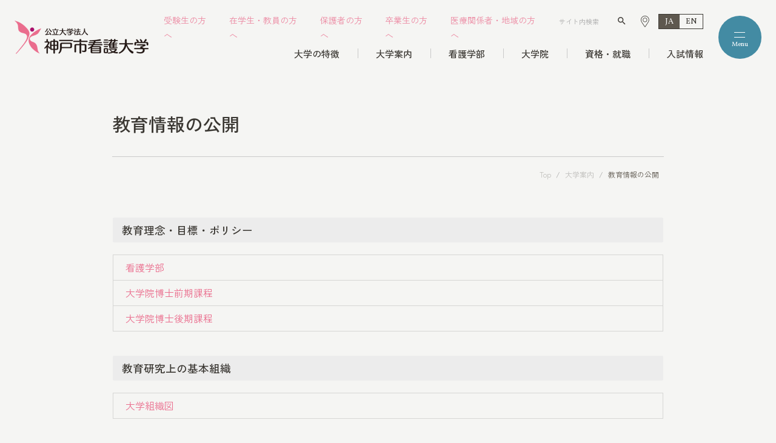

--- FILE ---
content_type: text/html; charset=UTF-8
request_url: https://www.kobe-ccn.ac.jp/guide_college/educational_info/
body_size: 111732
content:
<!DOCTYPE html><html lang="ja"><head><meta charset="UTF-8"><meta http-equiv="X-UA-Compatible" content="IE=edge"/><meta name="viewport" content="width=device-width,initial-scale=1.0,minimum-scale=1.0"><title>教育情報の公開｜大学案内 | 神戸市看護大学</title><meta property="og:title" content="教育情報の公開｜大学案内 | 神戸市看護大学" /><meta property="og:type" content="article" /><meta property="og:url" content="https://www.kobe-ccn.ac.jp/guide_college/educational_info/" /><meta property="og:image" content="https://www.kobe-ccn.ac.jp/assets/images/ico/ogp.jpg" /><meta property="og:site_name" content="神戸市看護大学" /><meta property="og:description" content="教育情報の公開 のページ。 神戸市看護大学では地域につながる看護を探求、社会に貢献できる人材を育成します。" /><meta property="og:locale" content="ja_JP" /><meta name="twitter:card" content="summary_large_image"><meta name="description" content="教育情報の公開 のページ。 神戸市看護大学では地域につながる看護を探求、社会に貢献できる人材を育成します。" /><meta name="robots" content="index,follow"><meta name="SKYPE_TOOLBAR" content="SKYPE_TOOLBAR_PARSER_COMPATIBLE"><meta name="format-detection" content="telephone=no"><link rel="apple-touch-icon" sizes="180x180" href="/assets/images/ico/apple-touch-icon.png"><link rel="icon" type="image/png" sizes="32x32" href="/assets/images/ico/favicon-32x32.png"><link rel="icon" type="image/png" sizes="16x16" href="/assets/images/ico/favicon-16x16.png"><link rel="manifest" href="/assets/images/ico/site.webmanifest"><link rel="mask-icon" href="/assets/images/ico/safari-pinned-tab.svg" color="#f27392"><meta name="msapplication-TileColor" content="#f27392"><meta name="theme-color" content="#ffffff"><meta name="google-site-verification" content="ZssYJ7IxATspUz_K2uUERzER_LnIieOQbEZScqMTBUY" /><link rel="alternate" type="application/rss+xml" title="神戸市看護大学 &raquo; フィード" href="https://www.kobe-ccn.ac.jp/feed/" /><link rel="preconnect" href="https://fonts.googleapis.com" crossorigin><link rel="preconnect" href="https://fonts.gstatic.com" crossorigin><link rel="preconnect" href="https://cdn.jsdelivr.net" crossorigin><link rel="stylesheet" href="https://cdn.jsdelivr.net/npm/yakuhanjp@3.4.1/dist/css/yakuhanjp_s.min.css"><link rel="stylesheet" href="https://fonts.googleapis.com/css2?family=Material+Symbols+Outlined:opsz,wght,FILL,GRAD@24,200,0,0"><link rel="stylesheet" href="https://fonts.googleapis.com/icon?family=Material+Icons"><link href="https://fonts.googleapis.com/css2?family=EB+Garamond:ital,wght@0,400;0,500;1,500&family=Vollkorn:ital,wght@0,400;0,500;1,400&family=Zen+Kaku+Gothic+New:wght@300;400;500;700&family=Inter&display=swap" rel="stylesheet"><link rel="stylesheet" href="/assets/css/style.css?20251220044428" /> <script type="module" src="/assets/js/main.js?20251220044428"></script> <meta name='robots' content='max-image-preview:large' /><link rel='dns-prefetch' href='//www.google.com' /><style id='wp-img-auto-sizes-contain-inline-css' type='text/css'>img:is([sizes=auto i],[sizes^="auto," i]){contain-intrinsic-size:3000px 1500px}
/*# sourceURL=wp-img-auto-sizes-contain-inline-css */</style><style id='wp-block-library-inline-css' type='text/css'>:root{--wp-block-synced-color:#7a00df;--wp-block-synced-color--rgb:122,0,223;--wp-bound-block-color:var(--wp-block-synced-color);--wp-editor-canvas-background:#ddd;--wp-admin-theme-color:#007cba;--wp-admin-theme-color--rgb:0,124,186;--wp-admin-theme-color-darker-10:#006ba1;--wp-admin-theme-color-darker-10--rgb:0,107,160.5;--wp-admin-theme-color-darker-20:#005a87;--wp-admin-theme-color-darker-20--rgb:0,90,135;--wp-admin-border-width-focus:2px}@media (min-resolution:192dpi){:root{--wp-admin-border-width-focus:1.5px}}.wp-element-button{cursor:pointer}:root .has-very-light-gray-background-color{background-color:#eee}:root .has-very-dark-gray-background-color{background-color:#313131}:root .has-very-light-gray-color{color:#eee}:root .has-very-dark-gray-color{color:#313131}:root .has-vivid-green-cyan-to-vivid-cyan-blue-gradient-background{background:linear-gradient(135deg,#00d084,#0693e3)}:root .has-purple-crush-gradient-background{background:linear-gradient(135deg,#34e2e4,#4721fb 50%,#ab1dfe)}:root .has-hazy-dawn-gradient-background{background:linear-gradient(135deg,#faaca8,#dad0ec)}:root .has-subdued-olive-gradient-background{background:linear-gradient(135deg,#fafae1,#67a671)}:root .has-atomic-cream-gradient-background{background:linear-gradient(135deg,#fdd79a,#004a59)}:root .has-nightshade-gradient-background{background:linear-gradient(135deg,#330968,#31cdcf)}:root .has-midnight-gradient-background{background:linear-gradient(135deg,#020381,#2874fc)}:root{--wp--preset--font-size--normal:16px;--wp--preset--font-size--huge:42px}.has-regular-font-size{font-size:1em}.has-larger-font-size{font-size:2.625em}.has-normal-font-size{font-size:var(--wp--preset--font-size--normal)}.has-huge-font-size{font-size:var(--wp--preset--font-size--huge)}.has-text-align-center{text-align:center}.has-text-align-left{text-align:left}.has-text-align-right{text-align:right}.has-fit-text{white-space:nowrap!important}#end-resizable-editor-section{display:none}.aligncenter{clear:both}.items-justified-left{justify-content:flex-start}.items-justified-center{justify-content:center}.items-justified-right{justify-content:flex-end}.items-justified-space-between{justify-content:space-between}.screen-reader-text{border:0;clip-path:inset(50%);height:1px;margin:-1px;overflow:hidden;padding:0;position:absolute;width:1px;word-wrap:normal!important}.screen-reader-text:focus{background-color:#ddd;clip-path:none;color:#444;display:block;font-size:1em;height:auto;left:5px;line-height:normal;padding:15px 23px 14px;text-decoration:none;top:5px;width:auto;z-index:100000}html :where(.has-border-color){border-style:solid}html :where([style*=border-top-color]){border-top-style:solid}html :where([style*=border-right-color]){border-right-style:solid}html :where([style*=border-bottom-color]){border-bottom-style:solid}html :where([style*=border-left-color]){border-left-style:solid}html :where([style*=border-width]){border-style:solid}html :where([style*=border-top-width]){border-top-style:solid}html :where([style*=border-right-width]){border-right-style:solid}html :where([style*=border-bottom-width]){border-bottom-style:solid}html :where([style*=border-left-width]){border-left-style:solid}html :where(img[class*=wp-image-]){height:auto;max-width:100%}:where(figure){margin:0 0 1em}html :where(.is-position-sticky){--wp-admin--admin-bar--position-offset:var(--wp-admin--admin-bar--height,0px)}@media screen and (max-width:600px){html :where(.is-position-sticky){--wp-admin--admin-bar--position-offset:0px}}

/*# sourceURL=wp-block-library-inline-css */</style><style id='global-styles-inline-css' type='text/css'>:root{--wp--preset--aspect-ratio--square: 1;--wp--preset--aspect-ratio--4-3: 4/3;--wp--preset--aspect-ratio--3-4: 3/4;--wp--preset--aspect-ratio--3-2: 3/2;--wp--preset--aspect-ratio--2-3: 2/3;--wp--preset--aspect-ratio--16-9: 16/9;--wp--preset--aspect-ratio--9-16: 9/16;--wp--preset--color--black: #000000;--wp--preset--color--cyan-bluish-gray: #abb8c3;--wp--preset--color--white: #ffffff;--wp--preset--color--pale-pink: #f78da7;--wp--preset--color--vivid-red: #cf2e2e;--wp--preset--color--luminous-vivid-orange: #ff6900;--wp--preset--color--luminous-vivid-amber: #fcb900;--wp--preset--color--light-green-cyan: #7bdcb5;--wp--preset--color--vivid-green-cyan: #00d084;--wp--preset--color--pale-cyan-blue: #8ed1fc;--wp--preset--color--vivid-cyan-blue: #0693e3;--wp--preset--color--vivid-purple: #9b51e0;--wp--preset--gradient--vivid-cyan-blue-to-vivid-purple: linear-gradient(135deg,rgb(6,147,227) 0%,rgb(155,81,224) 100%);--wp--preset--gradient--light-green-cyan-to-vivid-green-cyan: linear-gradient(135deg,rgb(122,220,180) 0%,rgb(0,208,130) 100%);--wp--preset--gradient--luminous-vivid-amber-to-luminous-vivid-orange: linear-gradient(135deg,rgb(252,185,0) 0%,rgb(255,105,0) 100%);--wp--preset--gradient--luminous-vivid-orange-to-vivid-red: linear-gradient(135deg,rgb(255,105,0) 0%,rgb(207,46,46) 100%);--wp--preset--gradient--very-light-gray-to-cyan-bluish-gray: linear-gradient(135deg,rgb(238,238,238) 0%,rgb(169,184,195) 100%);--wp--preset--gradient--cool-to-warm-spectrum: linear-gradient(135deg,rgb(74,234,220) 0%,rgb(151,120,209) 20%,rgb(207,42,186) 40%,rgb(238,44,130) 60%,rgb(251,105,98) 80%,rgb(254,248,76) 100%);--wp--preset--gradient--blush-light-purple: linear-gradient(135deg,rgb(255,206,236) 0%,rgb(152,150,240) 100%);--wp--preset--gradient--blush-bordeaux: linear-gradient(135deg,rgb(254,205,165) 0%,rgb(254,45,45) 50%,rgb(107,0,62) 100%);--wp--preset--gradient--luminous-dusk: linear-gradient(135deg,rgb(255,203,112) 0%,rgb(199,81,192) 50%,rgb(65,88,208) 100%);--wp--preset--gradient--pale-ocean: linear-gradient(135deg,rgb(255,245,203) 0%,rgb(182,227,212) 50%,rgb(51,167,181) 100%);--wp--preset--gradient--electric-grass: linear-gradient(135deg,rgb(202,248,128) 0%,rgb(113,206,126) 100%);--wp--preset--gradient--midnight: linear-gradient(135deg,rgb(2,3,129) 0%,rgb(40,116,252) 100%);--wp--preset--font-size--small: 13px;--wp--preset--font-size--medium: 20px;--wp--preset--font-size--large: 36px;--wp--preset--font-size--x-large: 42px;--wp--preset--spacing--20: 0.44rem;--wp--preset--spacing--30: 0.67rem;--wp--preset--spacing--40: 1rem;--wp--preset--spacing--50: 1.5rem;--wp--preset--spacing--60: 2.25rem;--wp--preset--spacing--70: 3.38rem;--wp--preset--spacing--80: 5.06rem;--wp--preset--shadow--natural: 6px 6px 9px rgba(0, 0, 0, 0.2);--wp--preset--shadow--deep: 12px 12px 50px rgba(0, 0, 0, 0.4);--wp--preset--shadow--sharp: 6px 6px 0px rgba(0, 0, 0, 0.2);--wp--preset--shadow--outlined: 6px 6px 0px -3px rgb(255, 255, 255), 6px 6px rgb(0, 0, 0);--wp--preset--shadow--crisp: 6px 6px 0px rgb(0, 0, 0);}:where(.is-layout-flex){gap: 0.5em;}:where(.is-layout-grid){gap: 0.5em;}body .is-layout-flex{display: flex;}.is-layout-flex{flex-wrap: wrap;align-items: center;}.is-layout-flex > :is(*, div){margin: 0;}body .is-layout-grid{display: grid;}.is-layout-grid > :is(*, div){margin: 0;}:where(.wp-block-columns.is-layout-flex){gap: 2em;}:where(.wp-block-columns.is-layout-grid){gap: 2em;}:where(.wp-block-post-template.is-layout-flex){gap: 1.25em;}:where(.wp-block-post-template.is-layout-grid){gap: 1.25em;}.has-black-color{color: var(--wp--preset--color--black) !important;}.has-cyan-bluish-gray-color{color: var(--wp--preset--color--cyan-bluish-gray) !important;}.has-white-color{color: var(--wp--preset--color--white) !important;}.has-pale-pink-color{color: var(--wp--preset--color--pale-pink) !important;}.has-vivid-red-color{color: var(--wp--preset--color--vivid-red) !important;}.has-luminous-vivid-orange-color{color: var(--wp--preset--color--luminous-vivid-orange) !important;}.has-luminous-vivid-amber-color{color: var(--wp--preset--color--luminous-vivid-amber) !important;}.has-light-green-cyan-color{color: var(--wp--preset--color--light-green-cyan) !important;}.has-vivid-green-cyan-color{color: var(--wp--preset--color--vivid-green-cyan) !important;}.has-pale-cyan-blue-color{color: var(--wp--preset--color--pale-cyan-blue) !important;}.has-vivid-cyan-blue-color{color: var(--wp--preset--color--vivid-cyan-blue) !important;}.has-vivid-purple-color{color: var(--wp--preset--color--vivid-purple) !important;}.has-black-background-color{background-color: var(--wp--preset--color--black) !important;}.has-cyan-bluish-gray-background-color{background-color: var(--wp--preset--color--cyan-bluish-gray) !important;}.has-white-background-color{background-color: var(--wp--preset--color--white) !important;}.has-pale-pink-background-color{background-color: var(--wp--preset--color--pale-pink) !important;}.has-vivid-red-background-color{background-color: var(--wp--preset--color--vivid-red) !important;}.has-luminous-vivid-orange-background-color{background-color: var(--wp--preset--color--luminous-vivid-orange) !important;}.has-luminous-vivid-amber-background-color{background-color: var(--wp--preset--color--luminous-vivid-amber) !important;}.has-light-green-cyan-background-color{background-color: var(--wp--preset--color--light-green-cyan) !important;}.has-vivid-green-cyan-background-color{background-color: var(--wp--preset--color--vivid-green-cyan) !important;}.has-pale-cyan-blue-background-color{background-color: var(--wp--preset--color--pale-cyan-blue) !important;}.has-vivid-cyan-blue-background-color{background-color: var(--wp--preset--color--vivid-cyan-blue) !important;}.has-vivid-purple-background-color{background-color: var(--wp--preset--color--vivid-purple) !important;}.has-black-border-color{border-color: var(--wp--preset--color--black) !important;}.has-cyan-bluish-gray-border-color{border-color: var(--wp--preset--color--cyan-bluish-gray) !important;}.has-white-border-color{border-color: var(--wp--preset--color--white) !important;}.has-pale-pink-border-color{border-color: var(--wp--preset--color--pale-pink) !important;}.has-vivid-red-border-color{border-color: var(--wp--preset--color--vivid-red) !important;}.has-luminous-vivid-orange-border-color{border-color: var(--wp--preset--color--luminous-vivid-orange) !important;}.has-luminous-vivid-amber-border-color{border-color: var(--wp--preset--color--luminous-vivid-amber) !important;}.has-light-green-cyan-border-color{border-color: var(--wp--preset--color--light-green-cyan) !important;}.has-vivid-green-cyan-border-color{border-color: var(--wp--preset--color--vivid-green-cyan) !important;}.has-pale-cyan-blue-border-color{border-color: var(--wp--preset--color--pale-cyan-blue) !important;}.has-vivid-cyan-blue-border-color{border-color: var(--wp--preset--color--vivid-cyan-blue) !important;}.has-vivid-purple-border-color{border-color: var(--wp--preset--color--vivid-purple) !important;}.has-vivid-cyan-blue-to-vivid-purple-gradient-background{background: var(--wp--preset--gradient--vivid-cyan-blue-to-vivid-purple) !important;}.has-light-green-cyan-to-vivid-green-cyan-gradient-background{background: var(--wp--preset--gradient--light-green-cyan-to-vivid-green-cyan) !important;}.has-luminous-vivid-amber-to-luminous-vivid-orange-gradient-background{background: var(--wp--preset--gradient--luminous-vivid-amber-to-luminous-vivid-orange) !important;}.has-luminous-vivid-orange-to-vivid-red-gradient-background{background: var(--wp--preset--gradient--luminous-vivid-orange-to-vivid-red) !important;}.has-very-light-gray-to-cyan-bluish-gray-gradient-background{background: var(--wp--preset--gradient--very-light-gray-to-cyan-bluish-gray) !important;}.has-cool-to-warm-spectrum-gradient-background{background: var(--wp--preset--gradient--cool-to-warm-spectrum) !important;}.has-blush-light-purple-gradient-background{background: var(--wp--preset--gradient--blush-light-purple) !important;}.has-blush-bordeaux-gradient-background{background: var(--wp--preset--gradient--blush-bordeaux) !important;}.has-luminous-dusk-gradient-background{background: var(--wp--preset--gradient--luminous-dusk) !important;}.has-pale-ocean-gradient-background{background: var(--wp--preset--gradient--pale-ocean) !important;}.has-electric-grass-gradient-background{background: var(--wp--preset--gradient--electric-grass) !important;}.has-midnight-gradient-background{background: var(--wp--preset--gradient--midnight) !important;}.has-small-font-size{font-size: var(--wp--preset--font-size--small) !important;}.has-medium-font-size{font-size: var(--wp--preset--font-size--medium) !important;}.has-large-font-size{font-size: var(--wp--preset--font-size--large) !important;}.has-x-large-font-size{font-size: var(--wp--preset--font-size--x-large) !important;}
/*# sourceURL=global-styles-inline-css */</style><style id='classic-theme-styles-inline-css' type='text/css'>/*! This file is auto-generated */
.wp-block-button__link{color:#fff;background-color:#32373c;border-radius:9999px;box-shadow:none;text-decoration:none;padding:calc(.667em + 2px) calc(1.333em + 2px);font-size:1.125em}.wp-block-file__button{background:#32373c;color:#fff;text-decoration:none}
/*# sourceURL=/wp-includes/css/classic-themes.min.css */</style><link rel="canonical" href="https://www.kobe-ccn.ac.jp/guide_college/educational_info/" /><style>.grecaptcha-badge{display: none !important;}
        .mw_wp_form_confirm .form__confirm__hidden{ display:none;}
        .form__pp { font-size:14px; line-height:1.8; margin-top:40px; text-align:center;}
        @media( max-width: 575px){ 
            .form__pp { font-size:12px; text-align:left;}
            .form__pp br { display:none;}
        }</style></head><body class="wp-singular page-template-default page page-id-17714 page-child parent-pageid-17675 wp-theme-willSTYLE"> <a class="visually-hidden-focusable skip-to-content" href="#content">本文までスキップする</a><div class="intro" data-intro></div><div id="page"><div id="js-drawer" data-drawer class="modal l-drawer" aria-hidden="true" data-lenis-prevent><div class="l-drawer__bg"></div><div role="dialog" aria-modal="true" class="modal__container" data-drawer-container><div class="l-drawer__wrapper"><header class="l-drawer__header" data-drawer-items><div class="l-drawer__header__logo"> <a href="/" class="l-drawer__header__link" data-drawer-close data-drawer-items> <img src="/assets/images/main/logo.png" alt="公立大学法人神戸市看護大学"> </a></div><div class="l-drawer__header__inner"><div class="l-drawer__hamburger"> <button class="hamburger" data-hamburger aria-haspopup="true" aria-expanded="false"> <span class="visually-hidden">メニューを開閉する</span><div class="hamburger__container"> <span class="hamburger__bar" aria-hidden="true"></span> <span class="hamburger__bar" aria-hidden="true"></span></div> </button></div></div></header><div class="container"><div class="l-drawer__container"><div class="l-drawer__nav__wrap"><div class="l-drawer__nav__block"><div class="l-drawer__nav"><div class="l-drawer__nav__tit single"><a href="/anniversary/" class="l-drawer__nav__tit__link pe-all">創基100周年・開学30周年</a></div></div><div class="l-drawer__nav c-accordion" data-accordion> <button aria-controls="accordion-1" type="button" class="l-drawer__nav__tit c-accordion__trigger" data-accordion-trigger data-drawer-trigger-close data-drawer-items><a href="/features/" class="l-drawer__nav__tit__link">大学の特徴</a></button><div id="accordion-1" data-accordion-content class="l-drawer__nav__content c-accordion__content"><div class="l-drawer__nav__inner c-accordion__inner"><ul class="l-drawer__nav__ul"><li class="l-drawer__nav__item --head --pe"><a href="/features/" class="l-drawer__nav__link md:hide" data-drawer-close data-drawer-items>トップ</a></li><li class="l-drawer__nav__item"><a href="/features/facilities/" class="l-drawer__nav__link" data-drawer-close data-drawer-items>キャンパスマップ</a></li><li class="l-drawer__nav__item"><a href="/features/event/" class="l-drawer__nav__link" data-drawer-close data-drawer-items>学内のイベント</a></li><li class="l-drawer__nav__item"><a href="/features/club/" class="l-drawer__nav__link" data-drawer-close data-drawer-items>クラブ・ボランティア</a></li></ul></div></div></div></div><div class="l-drawer__nav__block"><div class="l-drawer__nav c-accordion" data-accordion> <button aria-controls="accordion-2" type="button" class="l-drawer__nav__tit c-accordion__trigger" data-accordion-trigger data-drawer-trigger-close data-drawer-items><a href="/department/" class="l-drawer__nav__tit__link">看護学部</a></button><div id="accordion-2" data-accordion-content class="l-drawer__nav__content c-accordion__content"><div class="l-drawer__nav__inner c-accordion__inner"><ul class="l-drawer__nav__ul"><li class="l-drawer__nav__item --head --pe"><a href="/department/" class="l-drawer__nav__link md:hide" data-drawer-close data-drawer-items>トップ</a></li><li class="l-drawer__nav__item"><a href="/department/philosophy/" class="l-drawer__nav__link" data-drawer-close data-drawer-items>教育理念・教育目標・ポリシー</a></li><li class="l-drawer__nav__item"><a href="/department/faculty/" class="l-drawer__nav__link" data-drawer-close data-drawer-items>教員紹介</a></li><li class="l-drawer__nav__item"><a href="/department/fee/" class="l-drawer__nav__link" data-drawer-close data-drawer-items>入学金・授業料</a></li><li class="l-drawer__nav__item"><a href="/department/roundtable/" class="l-drawer__nav__link" data-drawer-close data-drawer-items>"いちかん"を語る 学生座談会</a></li><li class="l-drawer__nav__item"><a href="/department/curriculum/" class="l-drawer__nav__link" data-drawer-close data-drawer-items>専⾨的な施設・設備で学ぶ実践的なカリキュラム</a></li><li class="l-drawer__nav__item"><a href="/department/training/" class="l-drawer__nav__link" data-drawer-close data-drawer-items>医療現場での看護学実習</a></li><li class="l-drawer__nav__item"><a href="/department/local_community/" class="l-drawer__nav__link" data-drawer-close data-drawer-items>地域住⺠参加型の授業</a></li><li class="l-drawer__nav__item"><a href="/department/overseas_training/" class="l-drawer__nav__link" data-drawer-close data-drawer-items>海外看護学研修と英語教育</a></li><li class="l-drawer__nav__item"><a href="/department/4-year_program/" class="l-drawer__nav__link" data-drawer-close data-drawer-items>4年間の学び</a></li><li class="l-drawer__nav__item"><a href="/department/one_day_schedule/" class="l-drawer__nav__link" data-drawer-close data-drawer-items>実習のある1日のスケジュール</a></li><li class="l-drawer__nav__item"><a href="/department/weekly_schedule/" class="l-drawer__nav__link" data-drawer-close data-drawer-items>1週間のスケジュール</a></li></ul></div></div></div></div><div class="l-drawer__nav__block"><div class="l-drawer__nav c-accordion" data-accordion> <button aria-controls="accordion-3" type="button" class="l-drawer__nav__tit c-accordion__trigger" data-accordion-trigger data-drawer-trigger-close data-drawer-items><a href="/graduate_college/" class="l-drawer__nav__tit__link">大学院</a></button><div id="accordion-3" data-accordion-content class="l-drawer__nav__content c-accordion__content"><div class="l-drawer__nav__inner c-accordion__inner"><ul class="l-drawer__nav__ul"><li class="l-drawer__nav__item --head --pe"><a href="/graduate_college/" class="l-drawer__nav__link md:hide" data-drawer-close data-drawer-items>トップ</a></li><li class="l-drawer__nav__item --head --pe"><a href="/graduate_college/" class="l-drawer__nav__link" data-drawer-close data-drawer-items>博士前期課程</a></li><li class="l-drawer__nav__item"><a href="/graduate_college/masters_philosophy/" class="l-drawer__nav__link" data-drawer-close data-drawer-items>教育理念・目標・ポリシー</a></li><li class="l-drawer__nav__item"><a href="/graduate_college/masters_faculty/" class="l-drawer__nav__link" data-drawer-close data-drawer-items>教員紹介</a></li><li class="l-drawer__nav__item --head --pe"><a href="/graduate_college/#tab02" class="l-drawer__nav__link" data-drawer-close data-drawer-items>博士後期課程</a></li><li class="l-drawer__nav__item"><a href="/graduate_college/doctorate_philosophy/" class="l-drawer__nav__link" data-drawer-close data-drawer-items>教育理念・目標・ポリシー</a></li><li class="l-drawer__nav__item"><a href="/graduate_college/doctorate_faculty/" class="l-drawer__nav__link" data-drawer-close data-drawer-items>教員紹介</a></li><li class="l-drawer__nav__item mt-15"><a href="/graduate_college/fee/" class="l-drawer__nav__link" data-drawer-close data-drawer-items>入学金・授業料</a></li></ul></div></div></div><div class="l-drawer__nav c-accordion md:mt-20" data-accordion> <button aria-controls="accordion-5" type="button" class="l-drawer__nav__tit c-accordion__trigger" data-accordion-trigger data-drawer-trigger-close data-drawer-items><a href="/career_options/" class="l-drawer__nav__tit__link">資格・就職</a></button><div id="accordion-5" data-accordion-content class="l-drawer__nav__content c-accordion__content"><div class="l-drawer__nav__inner c-accordion__inner"><ul class="l-drawer__nav__ul"><li class="l-drawer__nav__item --head --pe"><a href="/career_options/" class="l-drawer__nav__link md:hide" data-drawer-close data-drawer-items>トップ</a></li><li class="l-drawer__nav__item"><a href="/career_options/qualification/" class="l-drawer__nav__link" data-drawer-close data-drawer-items>資格</a></li><li class="l-drawer__nav__item"><a href="/career_options/employment/" class="l-drawer__nav__link" data-drawer-close data-drawer-items>就職・進学</a></li></ul></div></div></div></div><div class="l-drawer__nav__block"><div class="l-drawer__nav c-accordion" data-accordion> <button aria-controls="accordion-4" type="button" class="l-drawer__nav__tit c-accordion__trigger" data-accordion-trigger data-drawer-trigger-close data-drawer-items><a href="/entrance_examination/" class="l-drawer__nav__tit__link">入試情報</a></button><div id="accordion-4" data-accordion-content class="l-drawer__nav__content c-accordion__content"><div class="l-drawer__nav__inner c-accordion__inner"><ul class="l-drawer__nav__ul"><li class="l-drawer__nav__item --head --pe"><a href="/entrance_examination/" class="l-drawer__nav__link md:hide" data-drawer-close data-drawer-items>トップ</a></li><li class="l-drawer__nav__item"><a href="/entrance_examination/#sec03" class="l-drawer__nav__link" data-drawer-close data-drawer-items>看護学部</a></li><li class="l-drawer__nav__item"><a href="/entrance_examination/#sec04" class="l-drawer__nav__link" data-drawer-close data-drawer-items>大学院</a></li><li class="l-drawer__nav__item"><a href="/entrance_examination/request/" class="l-drawer__nav__link" data-drawer-close data-drawer-items>入試募集要項・大学案内請求</a></li><li class="l-drawer__nav__item"><a href="/entrance_examination/past_question/" class="l-drawer__nav__link" data-drawer-close data-drawer-items>過去問題</a></li></ul></div></div></div><div class="l-drawer__nav c-accordion md:mt-20" data-accordion> <button aria-controls="accordion-7" type="button" class="l-drawer__nav__tit c-accordion__trigger" data-accordion-trigger data-drawer-trigger-close data-drawer-items><a href="" class="l-drawer__nav__tit__link pe-none">オープンキャンパス</a></button><div id="accordion-7" data-accordion-content class="l-drawer__nav__content c-accordion__content"><div class="l-drawer__nav__inner c-accordion__inner"><ul class="l-drawer__nav__ul"><li class="l-drawer__nav__item"><a href="/department/ocan/" class="l-drawer__nav__link" data-drawer-close data-drawer-items>看護学部</a></li><li class="l-drawer__nav__item"><a href="/graduate_college/ocan/" class="l-drawer__nav__link" data-drawer-close data-drawer-items>大学院</a></li></ul></div></div></div></div><div class="l-drawer__nav__block"><div class="l-drawer__nav c-accordion" data-accordion> <button aria-controls="accordion-6" type="button" class="l-drawer__nav__tit c-accordion__trigger" data-accordion-trigger data-drawer-trigger-close data-drawer-items><a href="/guide_college/" class="l-drawer__nav__tit__link">大学案内</a></button><div id="accordion-6" data-accordion-content class="l-drawer__nav__content c-accordion__content"><div class="l-drawer__nav__inner c-accordion__inner"><ul class="l-drawer__nav__ul"><li class="l-drawer__nav__item --head --pe"><a href="/guide_college/" class="l-drawer__nav__link md:hide" data-drawer-close data-drawer-items>トップ</a></li><li class="l-drawer__nav__item"><a href="/guide_college/director/" class="l-drawer__nav__link" data-drawer-close data-drawer-items>理事長挨拶</a></li><li class="l-drawer__nav__item"><a href="/guide_college/message/" class="l-drawer__nav__link" data-drawer-close data-drawer-items>学長挨拶</a></li><li class="l-drawer__nav__item"><a href="/guide_college/corporate_information/" class="l-drawer__nav__link" data-drawer-close data-drawer-items>法人情報</a></li><li class="l-drawer__nav__item"><a href="/guide_college/educational_info/" class="l-drawer__nav__link" data-drawer-close data-drawer-items>教育情報の公開</a></li><li class="l-drawer__nav__item"><a href="/news/public/public04/" class="l-drawer__nav__link" data-drawer-close data-drawer-items>教職員公募</a></li><li class="l-drawer__nav__item"><a href="/guide_college/donation/" class="l-drawer__nav__link" data-drawer-close data-drawer-items>寄附金</a></li><li class="l-drawer__nav__item"><a href="/library/" class="l-drawer__nav__link" data-drawer-close data-drawer-items>図書館</a></li><li class="l-drawer__nav__item"><a href="/guide_college/access/" class="l-drawer__nav__link" data-drawer-close data-drawer-items>アクセス・構内図</a></li></ul></div></div></div><div class="l-drawer__nav md:mt-20"><div class="l-drawer__nav__tit single"><a href="/be_related/" class="l-drawer__nav__tit__link pe-all">いちかん<br>看護開発センター</a></div></div></div></div><div class="l-drawer__aside__l"><ul class="l-drawer__bnr__wrap"><li class="l-drawer__bnr__item"> <a href="/applicant/" class="l-drawer__bnr__link" data-drawer-close data-drawer-items><div class="l-drawer__bnr__icon"> <svg width="39" height="39" viewBox="0 0 39 39" fill="none" xmlns="http://www.w3.org/2000/svg"> <path d="M36.1419 25.5938H36.5625C36.8856 25.5934 37.1954 25.4649 37.4239 25.2364C37.6524 25.0079 37.7809 24.6981 37.7812 24.375V23.1562C37.7809 22.8331 37.6524 22.5234 37.4239 22.2949C37.1954 22.0664 36.8856 21.9379 36.5625 21.9375H35.8408C35.9131 21.7424 35.9511 21.5362 35.9531 21.3281V15.2344C35.9526 14.7497 35.7598 14.285 35.4171 13.9423C35.0744 13.5996 34.6097 13.4068 34.125 13.4062H32.0802C32.7183 12.8934 33.2333 12.2439 33.5871 11.5057C33.941 10.7675 34.1248 9.95929 34.125 9.14062V7.92188C34.1234 6.46783 33.545 5.07381 32.5169 4.04565C31.4887 3.01748 30.0947 2.43914 28.6406 2.4375H6.09375C5.77063 2.43787 5.46085 2.56639 5.23237 2.79487C5.00389 3.02335 4.87537 3.33313 4.875 3.65625V4.875C4.87537 5.19812 5.00389 5.5079 5.23237 5.73638C5.46085 5.96486 5.77063 6.09338 6.09375 6.09375H6.51117C6.73876 6.28113 7.3125 6.91014 7.3125 8.53125C7.3125 10.1641 6.73039 10.7908 6.51433 10.9688H6.09375C5.77063 10.9691 5.46085 11.0976 5.23237 11.3261C5.00389 11.5546 4.87537 11.8644 4.875 12.1875V13.4062C4.39031 13.4068 3.92563 13.5996 3.5829 13.9423C3.24018 14.285 3.0474 14.7497 3.04688 15.2344V21.3281C3.04767 21.6119 3.11479 21.8916 3.24288 22.1449C3.37098 22.3981 3.5565 22.6179 3.78464 22.7867C3.00001 23.2795 2.3531 23.9631 1.90438 24.7736C1.45566 25.5842 1.21976 26.4954 1.21875 27.4219V28.6406C1.22039 30.0947 1.79873 31.4887 2.8269 32.5169C3.85506 33.545 5.24908 34.1234 6.70312 34.125H8.53125V35.9531C8.53125 36.0736 8.56699 36.1914 8.63394 36.2917C8.7009 36.3919 8.79607 36.47 8.90741 36.5161C9.01875 36.5622 9.14127 36.5742 9.25947 36.5507C9.37767 36.5272 9.48624 36.4692 9.57145 36.384L10.9688 34.9867L12.366 36.384C12.4513 36.4692 12.5598 36.5273 12.678 36.5508C12.7962 36.5743 12.9188 36.5622 13.0301 36.5161C13.1415 36.47 13.2366 36.3919 13.3036 36.2917C13.3705 36.1915 13.4063 36.0736 13.4062 35.9531V34.125H36.5625C36.8856 34.1246 37.1954 33.9961 37.4239 33.7676C37.6524 33.5391 37.7809 33.2294 37.7812 32.9062V31.6875C37.7809 31.3644 37.6524 31.0546 37.4239 30.8261C37.1954 30.5976 36.8856 30.4691 36.5625 30.4688H36.1451C35.9175 30.2814 35.3438 29.6524 35.3438 28.0312C35.3438 26.3984 35.9259 25.7717 36.1419 25.5938ZM34.125 14.625C34.2866 14.6252 34.4415 14.6894 34.5557 14.8037C34.67 14.9179 34.7342 15.0728 34.7344 15.2344V21.3281C34.7342 21.4897 34.67 21.6446 34.5557 21.7588C34.4415 21.8731 34.2866 21.9373 34.125 21.9375H17.6719V14.625H21.9375V16.4531C21.9375 16.5736 21.9732 16.6915 22.0402 16.7917C22.1071 16.8919 22.2023 16.97 22.3137 17.0161C22.425 17.0622 22.5475 17.0743 22.6657 17.0507C22.7839 17.0272 22.8925 16.9692 22.9777 16.884L24.375 15.4867L25.7723 16.884C25.8575 16.9692 25.9661 17.0273 26.0843 17.0508C26.2025 17.0743 26.325 17.0622 26.4364 17.0161C26.5477 16.97 26.6429 16.8919 26.7098 16.7917C26.7768 16.6915 26.8125 16.5736 26.8125 16.4531V14.625H34.125ZM16.4531 14.625V21.9375H9.14062V14.625H16.4531ZM25.5938 9.14062V14.9821L24.8058 14.1941C24.7493 14.1375 24.6821 14.0926 24.6082 14.062C24.5342 14.0314 24.455 14.0156 24.375 14.0156C24.295 14.0156 24.2157 14.0314 24.1418 14.062C24.0679 14.0926 24.0007 14.1375 23.9441 14.1941L23.1562 14.9821V9.14062H25.5938ZM6.09375 3.65625H28.6406C29.7715 3.65757 30.8557 4.10741 31.6554 4.90708C32.4551 5.70675 32.9049 6.79097 32.9062 7.92188V9.14062C32.9049 10.2715 32.4551 11.3557 31.6554 12.1554C30.8557 12.9551 29.7715 13.4049 28.6406 13.4062H26.8125V12.1875H28.6406C29.4484 12.1866 30.2228 11.8652 30.794 11.294C31.3652 10.7228 31.6866 9.94842 31.6875 9.14062V7.92188C31.6866 7.11408 31.3652 6.33965 30.794 5.76846C30.2228 5.19726 29.4484 4.87595 28.6406 4.875H6.09375V3.65625ZM8.01906 6.09375H28.6406C29.1253 6.09428 29.59 6.28705 29.9327 6.62978C30.2754 6.97251 30.4682 7.43719 30.4688 7.92188V9.14062C30.4682 9.62531 30.2754 10.09 29.9327 10.4327C29.59 10.7754 29.1253 10.9682 28.6406 10.9688H26.8125V9.14062H28.0312C28.1929 9.14062 28.3479 9.07642 28.4621 8.96214C28.5764 8.84786 28.6406 8.69287 28.6406 8.53125C28.6406 8.36963 28.5764 8.21464 28.4621 8.10036C28.3479 7.98608 28.1929 7.92188 28.0312 7.92188H10.9688C10.8071 7.92188 10.6521 7.98608 10.5379 8.10036C10.4236 8.21464 10.3594 8.36963 10.3594 8.53125C10.3594 8.69287 10.4236 8.84786 10.5379 8.96214C10.6521 9.07642 10.8071 9.14062 10.9688 9.14062H21.9375V10.9688H8.01906C8.38294 10.2091 8.55862 9.37308 8.53125 8.53125C8.55862 7.68942 8.38294 6.85337 8.01906 6.09375ZM6.09375 12.1875H21.9375V13.4062H6.09375V12.1875ZM4.875 21.9375C4.71343 21.9373 4.55853 21.8731 4.44429 21.7588C4.33004 21.6446 4.26579 21.4897 4.26562 21.3281V15.2344C4.26579 15.0728 4.33004 14.9179 4.44429 14.8037C4.55853 14.6894 4.71343 14.6252 4.875 14.625H7.92188V21.9375H4.875ZM6.70312 32.9062C5.57222 32.9049 4.488 32.4551 3.68833 31.6554C2.88866 30.8557 2.43882 29.7715 2.4375 28.6406V27.4219C2.43882 26.291 2.88866 25.2068 3.68833 24.4071C4.488 23.6074 5.57222 23.1576 6.70312 23.1562H36.5625V24.375H6.70312C5.89533 24.3759 5.1209 24.6973 4.54971 25.2685C3.97851 25.8397 3.6572 26.6141 3.65625 27.4219V28.6406C3.6572 29.4484 3.97851 30.2228 4.54971 30.794C5.1209 31.3652 5.89533 31.6866 6.70312 31.6875H8.53125V32.9062H6.70312ZM11.3996 33.6942C11.343 33.6376 11.2758 33.5927 11.2019 33.562C11.128 33.5314 11.0488 33.5156 10.9687 33.5156C10.8887 33.5156 10.8095 33.5314 10.7355 33.562C10.6616 33.5927 10.5945 33.6376 10.5379 33.6942L9.75 34.4821V28.6406H12.1875V34.4821L11.3996 33.6942ZM36.5625 32.9062H13.4062V31.6875H36.5625V32.9062ZM13.4062 30.4688V28.6406H31.6875C31.8491 28.6406 32.0041 28.5764 32.1184 28.4621C32.2327 28.3479 32.2969 28.1929 32.2969 28.0312C32.2969 27.8696 32.2327 27.7146 32.1184 27.6004C32.0041 27.4861 31.8491 27.4219 31.6875 27.4219H7.3125C7.15088 27.4219 6.99589 27.4861 6.88161 27.6004C6.76733 27.7146 6.70312 27.8696 6.70312 28.0312C6.70312 28.1929 6.76733 28.3479 6.88161 28.4621C6.99589 28.5764 7.15088 28.6406 7.3125 28.6406H8.53125V30.4688H6.70312C6.21844 30.4682 5.75376 30.2754 5.41103 29.9327C5.0683 29.59 4.87553 29.1253 4.875 28.6406V27.4219C4.87553 26.9372 5.0683 26.4725 5.41103 26.1298C5.75376 25.7871 6.21844 25.5943 6.70312 25.5938H34.6372C34.2733 26.3534 34.0976 27.1894 34.125 28.0312C34.0976 28.8731 34.2733 29.7091 34.6372 30.4688H13.4062Z" fill="white"/> </svg></div><div class="l-drawer__bnr__txt">受験生の方へ</div> </a></li><li class="l-drawer__bnr__item"> <a href="/current_student/" class="l-drawer__bnr__link" data-drawer-close data-drawer-items><div class="l-drawer__bnr__icon"> <svg width="38" height="39" viewBox="0 0 38 39" fill="none" xmlns="http://www.w3.org/2000/svg"> <path d="M36.2188 34.125H35.0312V17.0625H36.2188C36.3362 17.0625 36.451 17.0268 36.5486 16.9598C36.6462 16.8928 36.7223 16.7977 36.7673 16.6863C36.8122 16.575 36.8239 16.4525 36.801 16.3343C36.7781 16.2161 36.7216 16.1075 36.6385 16.0223L31.2948 10.5379C31.1835 10.4236 31.0325 10.3594 30.875 10.3594H22.0158L19.5938 7.68239V6.1815C19.8449 6.10049 20.11 6.07526 20.3713 6.10748C20.6327 6.13971 20.8844 6.22865 21.1097 6.3684C21.5462 6.59093 22.0273 6.70537 22.5147 6.70254C23.0323 6.70214 23.544 6.58821 24.0153 6.3684C24.1139 6.3178 24.1969 6.24 24.255 6.14372C24.313 6.04744 24.3437 5.93648 24.3438 5.82328V2.77968C24.3432 2.67634 24.3172 2.57482 24.2681 2.48461C24.219 2.3944 24.1484 2.31844 24.0629 2.26382C23.9774 2.2092 23.8799 2.17771 23.7793 2.17228C23.6787 2.16685 23.5785 2.18767 23.4879 2.23279C23.1969 2.36455 22.8824 2.43276 22.5643 2.43306C22.2462 2.43337 21.9315 2.36578 21.6403 2.23457C21.0164 1.88335 20.2955 1.75791 19.5938 1.87848V1.82812C19.5938 1.66651 19.5312 1.51151 19.4198 1.39723C19.3085 1.28295 19.1575 1.21875 19 1.21875C18.8425 1.21875 18.6915 1.28295 18.5802 1.39723C18.4688 1.51151 18.4062 1.66651 18.4062 1.82812V7.68239L15.9842 10.3594H7.125C6.96754 10.3594 6.81655 10.4236 6.70522 10.5379L1.36147 16.0223C1.27843 16.1075 1.22188 16.2161 1.19896 16.3343C1.17605 16.4525 1.1878 16.575 1.23274 16.6863C1.27767 16.7977 1.35377 16.8928 1.4514 16.9598C1.54904 17.0268 1.66382 17.0625 1.78125 17.0625H2.96875V34.125H1.78125C1.62378 34.125 1.47276 34.1892 1.36141 34.3035C1.25006 34.4178 1.1875 34.5728 1.1875 34.7344V37.1719C1.1875 37.3335 1.25006 37.4885 1.36141 37.6028C1.47276 37.717 1.62378 37.7812 1.78125 37.7812H36.2188C36.3762 37.7812 36.5272 37.717 36.6386 37.6028C36.7499 37.4885 36.8125 37.3335 36.8125 37.1719V34.7344C36.8125 34.5728 36.7499 34.4178 36.6386 34.3035C36.5272 34.1892 36.3762 34.125 36.2188 34.125ZM33.8438 34.125H27.3125V17.0625H33.8438V34.125ZM15.4375 34.125V28.0312H18.4062V34.125H15.4375ZM19.5938 28.0312H22.5625V34.125H19.5938V28.0312ZM23.1562 26.8125H14.8438C14.6863 26.8125 14.5353 26.8767 14.4239 26.991C14.3126 27.1053 14.25 27.2603 14.25 27.4219V34.125H11.875V16.6924L19 8.81749L26.125 16.6924V34.125H23.75V27.4219C23.75 27.2603 23.6874 27.1053 23.5761 26.991C23.4647 26.8767 23.3137 26.8125 23.1562 26.8125ZM30.6292 11.5781L34.7854 15.8438H26.9779L23.1185 11.5781H30.6292ZM21.1097 3.32478C21.7446 3.6424 22.4632 3.73862 23.1562 3.59882V5.3948C22.6538 5.54566 22.1152 5.50421 21.6403 5.27816C21.0165 4.92682 20.2955 4.80135 19.5938 4.92198V3.13781C19.8449 3.0569 20.11 3.03172 20.3713 3.06396C20.6327 3.09619 20.8844 3.1851 21.1097 3.32478ZM7.37085 11.5781H14.8815L11.0221 15.8438H3.2146L7.37085 11.5781ZM4.15625 17.0625H10.6875V34.125H4.15625V17.0625ZM35.625 36.5625H2.375V35.3438H35.625V36.5625ZM8.90625 18.8906H5.9375C5.78003 18.8906 5.629 18.9548 5.51766 19.0691C5.40631 19.1834 5.34375 19.3384 5.34375 19.5V21.9375C5.34375 22.0991 5.40631 22.2541 5.51766 22.3684C5.629 22.4827 5.78003 22.5469 5.9375 22.5469H8.90625C9.06372 22.5469 9.21474 22.4827 9.32609 22.3684C9.43744 22.2541 9.5 22.0991 9.5 21.9375V19.5C9.5 19.3384 9.43744 19.1834 9.32609 19.0691C9.21474 18.9548 9.06372 18.8906 8.90625 18.8906ZM8.3125 21.3281H6.53125V20.1094H8.3125V21.3281ZM8.90625 23.7656H5.9375C5.78003 23.7656 5.629 23.8298 5.51766 23.9441C5.40631 24.0584 5.34375 24.2134 5.34375 24.375V26.8125C5.34375 26.9741 5.40631 27.1291 5.51766 27.2434C5.629 27.3577 5.78003 27.4219 5.9375 27.4219H8.90625C9.06372 27.4219 9.21474 27.3577 9.32609 27.2434C9.43744 27.1291 9.5 26.9741 9.5 26.8125V24.375C9.5 24.2134 9.43744 24.0584 9.32609 23.9441C9.21474 23.8298 9.06372 23.7656 8.90625 23.7656ZM8.3125 26.2031H6.53125V24.9844H8.3125V26.2031ZM8.90625 28.6406H5.9375C5.78003 28.6406 5.629 28.7048 5.51766 28.8191C5.40631 28.9334 5.34375 29.0884 5.34375 29.25V31.6875C5.34375 31.8491 5.40631 32.0041 5.51766 32.1184C5.629 32.2327 5.78003 32.2969 5.9375 32.2969H8.90625C9.06372 32.2969 9.21474 32.2327 9.32609 32.1184C9.43744 32.0041 9.5 31.8491 9.5 31.6875V29.25C9.5 29.0884 9.43744 28.9334 9.32609 28.8191C9.21474 28.7048 9.06372 28.6406 8.90625 28.6406ZM8.3125 31.0781H6.53125V29.8594H8.3125V31.0781ZM29.0938 22.5469H32.0625C32.22 22.5469 32.371 22.4827 32.4823 22.3684C32.5937 22.2541 32.6562 22.0991 32.6562 21.9375V19.5C32.6562 19.3384 32.5937 19.1834 32.4823 19.0691C32.371 18.9548 32.22 18.8906 32.0625 18.8906H29.0938C28.9363 18.8906 28.7853 18.9548 28.6739 19.0691C28.5626 19.1834 28.5 19.3384 28.5 19.5V21.9375C28.5 22.0991 28.5626 22.2541 28.6739 22.3684C28.7853 22.4827 28.9363 22.5469 29.0938 22.5469ZM29.6875 20.1094H31.4688V21.3281H29.6875V20.1094ZM29.0938 27.4219H32.0625C32.22 27.4219 32.371 27.3577 32.4823 27.2434C32.5937 27.1291 32.6562 26.9741 32.6562 26.8125V24.375C32.6562 24.2134 32.5937 24.0584 32.4823 23.9441C32.371 23.8298 32.22 23.7656 32.0625 23.7656H29.0938C28.9363 23.7656 28.7853 23.8298 28.6739 23.9441C28.5626 24.0584 28.5 24.2134 28.5 24.375V26.8125C28.5 26.9741 28.5626 27.1291 28.6739 27.2434C28.7853 27.3577 28.9363 27.4219 29.0938 27.4219ZM29.6875 24.9844H31.4688V26.2031H29.6875V24.9844ZM29.0938 32.2969H32.0625C32.22 32.2969 32.371 32.2327 32.4823 32.1184C32.5937 32.0041 32.6562 31.8491 32.6562 31.6875V29.25C32.6562 29.0884 32.5937 28.9334 32.4823 28.8191C32.371 28.7048 32.22 28.6406 32.0625 28.6406H29.0938C28.9363 28.6406 28.7853 28.7048 28.6739 28.8191C28.5626 28.9334 28.5 29.0884 28.5 29.25V31.6875C28.5 31.8491 28.5626 32.0041 28.6739 32.1184C28.7853 32.2327 28.9363 32.2969 29.0938 32.2969ZM29.6875 29.8594H31.4688V31.0781H29.6875V29.8594ZM21.9688 16.4531C21.9688 15.8505 21.7946 15.2614 21.4684 14.7604C21.1422 14.2593 20.6786 13.8688 20.1361 13.6382C19.5936 13.4076 18.9967 13.3472 18.4208 13.4648C17.8449 13.5824 17.316 13.8725 16.9008 14.2987C16.4856 14.7248 16.2028 15.2677 16.0883 15.8587C15.9737 16.4497 16.0325 17.0624 16.2572 17.6191C16.4819 18.1759 16.8624 18.6517 17.3507 18.9865C17.8389 19.3213 18.4128 19.5 19 19.5C19.7871 19.4991 20.5417 19.1777 21.0982 18.6065C21.6548 18.0353 21.9678 17.2609 21.9688 16.4531ZM19 18.2812C18.6477 18.2812 18.3033 18.174 18.0104 17.9732C17.7175 17.7723 17.4892 17.4868 17.3543 17.1527C17.2195 16.8187 17.1842 16.4511 17.253 16.0965C17.3217 15.7419 17.4914 15.4161 17.7405 15.1604C17.9896 14.9048 18.307 14.7307 18.6525 14.6601C18.998 14.5896 19.3562 14.6258 19.6817 14.7642C20.0071 14.9025 20.2853 15.1368 20.4811 15.4375C20.6768 15.7381 20.7812 16.0916 20.7812 16.4531C20.7807 16.9378 20.5929 17.4025 20.259 17.7452C19.925 18.0879 19.4723 18.2807 19 18.2812ZM17.8125 21.3281H14.8438C14.6863 21.3281 14.5353 21.3923 14.4239 21.5066C14.3126 21.6209 14.25 21.7759 14.25 21.9375V24.375C14.25 24.5366 14.3126 24.6916 14.4239 24.8059C14.5353 24.9202 14.6863 24.9844 14.8438 24.9844H17.8125C17.97 24.9844 18.121 24.9202 18.2323 24.8059C18.3437 24.6916 18.4062 24.5366 18.4062 24.375V21.9375C18.4062 21.7759 18.3437 21.6209 18.2323 21.5066C18.121 21.3923 17.97 21.3281 17.8125 21.3281ZM17.2188 23.7656H15.4375V22.5469H17.2188V23.7656ZM23.75 21.9375C23.75 21.7759 23.6874 21.6209 23.5761 21.5066C23.4647 21.3923 23.3137 21.3281 23.1562 21.3281H20.1875C20.03 21.3281 19.879 21.3923 19.7677 21.5066C19.6563 21.6209 19.5938 21.7759 19.5938 21.9375V24.375C19.5938 24.5366 19.6563 24.6916 19.7677 24.8059C19.879 24.9202 20.03 24.9844 20.1875 24.9844H23.1562C23.3137 24.9844 23.4647 24.9202 23.5761 24.8059C23.6874 24.6916 23.75 24.5366 23.75 24.375V21.9375ZM22.5625 23.7656H20.7812V22.5469H22.5625V23.7656Z" fill="white"/> </svg></div><div class="l-drawer__bnr__txt">在学生<br>教職員の方へ</div> </a></li><li class="l-drawer__bnr__item"> <a href="/parent/" class="l-drawer__bnr__link" data-drawer-close data-drawer-items><div class="l-drawer__bnr__icon"> <svg width="39" height="38" viewBox="0 0 39 38" fill="none" xmlns="http://www.w3.org/2000/svg"> <path d="M9.14056 26.125V16.625H14.0156V17.8125C14.0156 17.97 14.0798 18.121 14.194 18.2323C14.3083 18.3437 14.4633 18.4062 14.6249 18.4062C14.7865 18.4062 14.9415 18.3437 15.0558 18.2323C15.1701 18.121 15.2343 17.97 15.2343 17.8125V16.0312C15.2343 15.8738 15.1701 15.7228 15.0558 15.6114C14.9415 15.5001 14.7865 15.4375 14.6249 15.4375H8.53118C8.36957 15.4375 8.21457 15.5001 8.10029 15.6114C7.98601 15.7228 7.92181 15.8738 7.92181 16.0312V26.125H6.09368V13.4017L16.4531 5.50378L26.8124 13.4017V17.8125C26.8124 17.97 26.8766 18.121 26.9909 18.2323C27.1052 18.3437 27.2602 18.4062 27.4218 18.4062C27.5834 18.4062 27.7384 18.3437 27.8527 18.2323C27.967 18.121 28.0312 17.97 28.0312 17.8125V14.3309L28.9902 15.0621C29.1173 15.159 29.2788 15.2028 29.4391 15.1838C29.5994 15.1649 29.7454 15.0847 29.845 14.9609L31.5574 12.8352C31.6068 12.7738 31.6434 12.7035 31.6649 12.6284C31.6865 12.5532 31.6926 12.4747 31.6829 12.3972C31.6733 12.3197 31.6481 12.2449 31.6087 12.1769C31.5693 12.1089 31.5166 12.0492 31.4536 12.0011L28.0312 9.39139V1.78125C28.0312 1.62378 27.967 1.47276 27.8527 1.36141C27.7384 1.25006 27.5834 1.1875 27.4218 1.1875H22.5468C22.3852 1.1875 22.2302 1.25006 22.1159 1.36141C22.0016 1.47276 21.9374 1.62378 21.9374 1.78125V4.7446L17.9179 1.67949C17.4953 1.37067 16.9813 1.20373 16.4531 1.20373C15.9248 1.20373 15.4108 1.37067 14.9882 1.67949L1.45255 12.0011C1.38949 12.0492 1.33677 12.1089 1.29741 12.1769C1.25805 12.2449 1.23283 12.3197 1.22318 12.3972C1.21354 12.4747 1.21966 12.5532 1.2412 12.6284C1.26274 12.7035 1.29927 12.7738 1.34871 12.8352L3.06109 14.9609C3.16074 15.0847 3.30674 15.1649 3.46703 15.1838C3.62731 15.2028 3.78877 15.159 3.91594 15.0621L4.87493 14.3309V26.125H3.65618C3.49457 26.125 3.33957 26.1876 3.22529 26.2989C3.11101 26.4103 3.04681 26.5613 3.04681 26.7188V29.0938C3.04681 29.2512 3.11101 29.4022 3.22529 29.5136C3.33957 29.6249 3.49457 29.6875 3.65618 29.6875H8.05957C8.22118 29.6875 8.37618 29.6249 8.49046 29.5136C8.60474 29.4022 8.66894 29.2512 8.66894 29.0938C8.66894 28.9363 8.60474 28.7853 8.49046 28.6739C8.37618 28.5626 8.22118 28.5 8.05957 28.5H4.26556V27.3125H9.14056C9.30217 27.3125 9.45717 27.2499 9.57145 27.1386C9.68573 27.0272 9.74993 26.8762 9.74993 26.7188C9.74993 26.5613 9.68573 26.4103 9.57145 26.2989C9.45717 26.1876 9.30217 26.125 9.14056 26.125ZM23.1562 2.375H26.8124V8.46202L23.1562 5.67396V2.375ZM3.64399 13.7615L2.6841 12.5699L15.7392 2.61476C15.9452 2.4643 16.1957 2.38297 16.4531 2.38297C16.7105 2.38297 16.9609 2.4643 17.1669 2.61476L30.222 12.5699L29.2621 13.7615L16.8286 4.28236C16.7214 4.20065 16.5892 4.15625 16.4531 4.15625C16.3169 4.15625 16.1848 4.20065 16.0776 4.28236L3.64399 13.7615ZM14.0156 32.6562V36.2188C14.0156 36.3762 13.9514 36.5272 13.8371 36.6386C13.7228 36.7499 13.5678 36.8125 13.4062 36.8125C13.2446 36.8125 13.0896 36.7499 12.9753 36.6386C12.861 36.5272 12.7968 36.3762 12.7968 36.2188V32.6562C12.7968 32.4988 12.861 32.3478 12.9753 32.2364C13.0896 32.1251 13.2446 32.0625 13.4062 32.0625C13.5678 32.0625 13.7228 32.1251 13.8371 32.2364C13.9514 32.3478 14.0156 32.4988 14.0156 32.6562ZM33.5156 26.125H33.4483C34.0552 25.5478 34.4717 24.8075 34.6446 23.9985C34.8176 23.1896 34.7392 22.3488 34.4194 21.5835C34.0996 20.8182 33.5529 20.1632 32.8492 19.702C32.1455 19.2409 31.3167 18.9946 30.4687 18.9946C29.6206 18.9946 28.7918 19.2409 28.0881 19.702C27.3844 20.1632 26.8378 20.8182 26.518 21.5835C26.1982 22.3488 26.1198 23.1896 26.2927 23.9985C26.4657 24.8075 26.8822 25.5478 27.4891 26.125H27.4218C27.3523 26.125 27.282 26.1311 27.2121 26.1347C26.9625 25.4379 26.4967 24.8341 25.8791 24.4068C25.2616 23.9795 24.523 23.75 23.7656 23.75C23.0082 23.75 22.2695 23.9795 21.652 24.4068C21.0344 24.8341 20.5686 25.4379 20.319 26.1347C20.2491 26.1311 20.1788 26.125 20.1093 26.125H20.0421C20.6489 25.5478 21.0654 24.8075 21.2384 23.9985C21.4114 23.1896 21.3329 22.3488 21.0131 21.5835C20.6933 20.8182 20.1467 20.1632 19.443 19.702C18.7393 19.2409 17.9105 18.9946 17.0624 18.9946C16.2144 18.9946 15.3856 19.2409 14.6819 19.702C13.9782 20.1632 13.4315 20.8182 13.1117 21.5835C12.7919 22.3488 12.7135 23.1896 12.8865 23.9985C13.0594 24.8075 13.4759 25.5478 14.0828 26.125H14.0156C12.8846 26.1262 11.8004 26.5645 11.0007 27.3437C10.201 28.1229 9.7512 29.1793 9.74993 30.2812V36.2188C9.74993 36.3762 9.81413 36.5272 9.92841 36.6386C10.0427 36.7499 10.1977 36.8125 10.3593 36.8125C10.5209 36.8125 10.6759 36.7499 10.7902 36.6386C10.9045 36.5272 10.9687 36.3762 10.9687 36.2188V30.2812C10.9696 29.4942 11.2909 28.7396 11.8621 28.183C12.4333 27.6265 13.2078 27.3134 14.0156 27.3125H20.1093C20.1096 28.1963 20.4488 29.048 21.0603 29.7007C20.1403 29.767 19.2799 30.1695 18.6515 30.8277C18.0232 31.4859 17.6732 32.3511 17.6718 33.25V36.2188C17.6718 36.3762 17.736 36.5272 17.8503 36.6386C17.9646 36.7499 18.1196 36.8125 18.2812 36.8125C18.4428 36.8125 18.5978 36.7499 18.7121 36.6386C18.8264 36.5272 18.8906 36.3762 18.8906 36.2188V33.25C18.8913 32.6203 19.1483 32.0167 19.6053 31.5714C20.0623 31.1262 20.6818 30.8757 21.3281 30.875H26.2031C26.8493 30.8757 27.4689 31.1262 27.9258 31.5714C28.3828 32.0167 28.6398 32.6203 28.6406 33.25V36.2188C28.6406 36.3762 28.7048 36.5272 28.819 36.6386C28.9333 36.7499 29.0883 36.8125 29.2499 36.8125C29.4115 36.8125 29.5665 36.7499 29.6808 36.6386C29.7951 36.5272 29.8593 36.3762 29.8593 36.2188V33.25C29.8579 32.3511 29.5079 31.4859 28.8796 30.8277C28.2512 30.1695 27.3908 29.767 26.4708 29.7007C27.0823 29.048 27.4215 28.1963 27.4218 27.3125H33.5156C34.3233 27.3134 35.0978 27.6265 35.669 28.183C36.2402 28.7396 36.5615 29.4942 36.5624 30.2812V36.2188C36.5624 36.3762 36.6266 36.5272 36.7409 36.6386C36.8552 36.7499 37.0102 36.8125 37.1718 36.8125C37.3334 36.8125 37.4884 36.7499 37.6027 36.6386C37.717 36.5272 37.7812 36.3762 37.7812 36.2188V30.2812C37.7799 29.1793 37.3301 28.1229 36.5304 27.3437C35.7307 26.5645 34.6465 26.1262 33.5156 26.125ZM17.0624 26.125C16.4598 26.125 15.8707 25.9509 15.3697 25.6247C14.8686 25.2985 14.4781 24.8348 14.2475 24.2923C14.0169 23.7499 13.9565 23.153 14.0741 22.5771C14.1917 22.0012 14.4819 21.4722 14.908 21.057C15.3341 20.6418 15.877 20.3591 16.468 20.2445C17.0591 20.13 17.6717 20.1888 18.2284 20.4135C18.7852 20.6382 19.261 21.0187 19.5958 21.5069C19.9306 21.9951 20.1093 22.5691 20.1093 23.1562C20.1084 23.9433 19.787 24.6979 19.2159 25.2545C18.6447 25.811 17.8702 26.1241 17.0624 26.125ZM23.7656 29.6875C23.2835 29.6875 22.8122 29.5482 22.4114 29.2872C22.0105 29.0263 21.6981 28.6553 21.5136 28.2214C21.3291 27.7874 21.2808 27.3099 21.3749 26.8492C21.4689 26.3885 21.7011 25.9653 22.042 25.6331C22.3829 25.301 22.8172 25.0748 23.29 24.9831C23.7629 24.8915 24.253 24.9385 24.6983 25.1183C25.1437 25.298 25.5244 25.6025 25.7923 25.993C26.0601 26.3836 26.2031 26.8428 26.2031 27.3125C26.2023 27.9422 25.9453 28.5458 25.4883 28.9911C25.0314 29.4363 24.4118 29.6868 23.7656 29.6875ZM30.4687 26.125C29.8661 26.125 29.277 25.9509 28.7759 25.6247C28.2749 25.2985 27.8843 24.8348 27.6537 24.2923C27.4231 23.7499 27.3628 23.153 27.4804 22.5771C27.5979 22.0012 27.8881 21.4722 28.3142 21.057C28.7403 20.6418 29.2832 20.3591 29.8743 20.2445C30.4653 20.13 31.0779 20.1888 31.6347 20.4135C32.1914 20.6382 32.6673 21.0187 33.0021 21.5069C33.3369 21.9951 33.5156 22.5691 33.5156 23.1562C33.5146 23.9433 33.1933 24.6979 32.6221 25.2545C32.0509 25.811 31.2765 26.1241 30.4687 26.125ZM34.7343 32.6562V36.2188C34.7343 36.3762 34.6701 36.5272 34.5558 36.6386C34.4415 36.7499 34.2865 36.8125 34.1249 36.8125C33.9633 36.8125 33.8083 36.7499 33.694 36.6386C33.5798 36.5272 33.5156 36.3762 33.5156 36.2188V32.6562C33.5156 32.4988 33.5798 32.3478 33.694 32.2364C33.8083 32.1251 33.9633 32.0625 34.1249 32.0625C34.2865 32.0625 34.4415 32.1251 34.5558 32.2364C34.6701 32.3478 34.7343 32.4988 34.7343 32.6562ZM27.4218 33.8438V36.2188C27.4218 36.3762 27.3576 36.5272 27.2433 36.6386C27.129 36.7499 26.974 36.8125 26.8124 36.8125C26.6508 36.8125 26.4958 36.7499 26.3815 36.6386C26.2673 36.5272 26.2031 36.3762 26.2031 36.2188V33.8438C26.2031 33.6863 26.2673 33.5353 26.3815 33.4239C26.4958 33.3126 26.6508 33.25 26.8124 33.25C26.974 33.25 27.129 33.3126 27.2433 33.4239C27.3576 33.5353 27.4218 33.6863 27.4218 33.8438ZM21.3281 33.8438V36.2188C21.3281 36.3762 21.2639 36.5272 21.1496 36.6386C21.0353 36.7499 20.8803 36.8125 20.7187 36.8125C20.5571 36.8125 20.4021 36.7499 20.2878 36.6386C20.1735 36.5272 20.1093 36.3762 20.1093 36.2188V33.8438C20.1093 33.6863 20.1735 33.5353 20.2878 33.4239C20.4021 33.3126 20.5571 33.25 20.7187 33.25C20.8803 33.25 21.0353 33.3126 21.1496 33.4239C21.2639 33.5353 21.3281 33.6863 21.3281 33.8438ZM23.7656 20.7812V16.625H18.2812V17.2188C18.2812 17.3762 18.217 17.5272 18.1027 17.6386C17.9884 17.7499 17.8334 17.8125 17.6718 17.8125C17.5102 17.8125 17.3552 17.7499 17.2409 17.6386C17.1266 17.5272 17.0624 17.3762 17.0624 17.2188V16.0312C17.0624 15.8738 17.1266 15.7228 17.2409 15.6114C17.3552 15.5001 17.5102 15.4375 17.6718 15.4375H24.3749C24.5365 15.4375 24.6915 15.5001 24.8058 15.6114C24.9201 15.7228 24.9843 15.8738 24.9843 16.0312V21.375C24.9843 21.5325 24.9201 21.6835 24.8058 21.7948C24.6915 21.9062 24.5365 21.9688 24.3749 21.9688H23.1562C22.9946 21.9688 22.8396 21.9062 22.7253 21.7948C22.611 21.6835 22.5468 21.5325 22.5468 21.375C22.5468 21.2175 22.611 21.0665 22.7253 20.9552C22.8396 20.8438 22.9946 20.7812 23.1562 20.7812H23.7656Z" fill="white"/> </svg></div><div class="l-drawer__bnr__txt">保護者の方へ</div> </a></li><li class="l-drawer__bnr__item"> <a href="/graduate/" class="l-drawer__bnr__link" data-drawer-close data-drawer-items><div class="l-drawer__bnr__icon"> <svg width="39" height="38" viewBox="0 0 39 38" fill="none" xmlns="http://www.w3.org/2000/svg"> <path d="M19.4727 6.52927C19.4094 6.53376 19.3472 6.54722 19.2883 6.56988L2.83275 12.5039C2.30315 12.6956 2.30315 13.4255 2.83275 13.6172L8.53136 15.6733V22.5617C8.53139 22.7193 8.59559 22.8702 8.7099 22.9815C8.7099 22.9815 12.5754 26.718 19.5001 26.718C22.5587 26.718 25.0183 25.9884 26.8138 25.1745V27.7848L25.6355 30.6538C25.4744 31.0444 25.77 31.4698 26.2021 31.4691H28.6396C29.0721 31.4706 29.3686 31.0449 29.2073 30.6538L28.0326 27.7965V24.5587C29.51 23.7313 30.2903 22.9815 30.2903 22.9815C30.4046 22.8702 30.4688 22.7192 30.4689 22.5617V15.6733L36.1663 13.6172C36.6959 13.4255 36.6959 12.6956 36.1663 12.5039L19.7108 6.56988C19.635 6.54093 19.5541 6.52725 19.4727 6.52927ZM19.4989 7.75733L34.2001 13.0606L27.5732 15.4506L19.7203 12.5085C19.6444 12.4782 19.5631 12.4632 19.4811 12.4645C18.8023 12.4735 18.6445 13.394 19.2835 13.6173L25.8426 16.0757L19.4989 18.3638L4.80372 13.0606L19.4989 7.75733ZM29.2501 16.1128V22.2892C29.1151 22.4133 28.6873 22.7699 28.0325 23.1937V16.5523L29.2501 16.1128ZM9.75011 16.1139L19.2883 19.5559C19.4246 19.605 19.5744 19.605 19.7108 19.5559L26.8138 16.993V23.893C25.1762 24.7131 22.7398 25.5304 19.5001 25.5304C13.4697 25.5304 10.1947 22.6975 9.75011 22.2892V16.1139ZM27.4208 29.5058L27.741 30.2816H27.1018L27.4208 29.5058Z" fill="white"/> </svg></div><div class="l-drawer__bnr__txt">卒業生の方へ</div> </a></li><li class="l-drawer__bnr__item"> <a href="/localarea/" class="l-drawer__bnr__link" data-drawer-close data-drawer-items><div class="l-drawer__bnr__icon"> <svg width="38" height="39" viewBox="0 0 38 39" fill="none" xmlns="http://www.w3.org/2000/svg"> <path d="M6.53189 1.21919C5.76314 1.21919 5.09701 1.73179 4.85038 2.43789H4.15574C3.17919 2.43789 2.3768 3.26139 2.3768 4.26365V10.3586H1.78189C0.978952 10.3471 0.978952 11.589 1.78189 11.5773H3.56314V13.4055C3.56314 17.7836 7.01598 21.3273 11.2819 21.3273C15.5478 21.3273 19.0006 17.7836 19.0006 13.4055V11.5773H20.1881V13.4055C20.1881 17.2631 17.8901 20.5296 14.6217 21.8784C13.8679 22.1729 14.3221 23.3321 15.0647 23.0091C18.7713 21.4794 21.3756 17.7608 21.3756 13.4055V10.968C21.3756 10.6315 21.1098 10.3586 20.7819 10.3586H20.1893V4.26365C20.1893 3.26139 19.3823 2.43789 18.4057 2.43789H17.7134C17.4656 1.73179 16.7983 1.21919 16.0296 1.21919C15.0528 1.21919 14.2506 2.04244 14.2506 3.04489C14.2506 4.04733 15.0528 4.87662 16.0296 4.87662C16.7969 4.87662 17.4634 4.36195 17.7122 3.65666H18.4057C18.7449 3.65666 19.0018 3.91551 19.0018 4.26365V10.3586H18.4069C18.079 10.3586 17.8132 10.6315 17.8131 10.968V13.4055C17.8131 17.1296 14.9105 20.1086 11.2819 20.1086C7.65331 20.1086 4.75064 17.1296 4.75064 13.4055V10.968C4.75061 10.6315 4.4848 10.3586 4.15689 10.3586H3.5643V4.26365C3.5643 3.91551 3.81653 3.65666 4.15574 3.65666H4.85153C5.09922 4.36195 5.76454 4.87662 6.53189 4.87662C7.50863 4.87662 8.31082 4.04733 8.31082 3.04489C8.31082 2.04244 7.50863 1.21919 6.53189 1.21919ZM6.53189 2.43789C6.86686 2.43789 7.12332 2.70112 7.12332 3.04489C7.12332 3.38865 6.86686 3.65666 6.53189 3.65666C6.19693 3.65666 5.94047 3.38865 5.94047 3.04489C5.94047 2.70112 6.19693 2.43789 6.53189 2.43789ZM16.0296 2.43789C16.3645 2.43789 16.6256 2.70112 16.6256 3.04489C16.6256 3.38865 16.3645 3.65666 16.0296 3.65666C15.6946 3.65666 15.4381 3.38865 15.4381 3.04489C15.4381 2.70112 15.6946 2.43789 16.0296 2.43789ZM1.77262 12.7878C1.44515 12.7924 1.18366 13.0694 1.18814 13.4055C1.18814 18.5053 4.77448 22.6948 9.50064 23.5601V25.5929C9.50068 25.9295 9.76649 26.2023 10.0944 26.2023H10.687V31.0785C10.687 34.7815 13.609 37.7817 17.2171 37.7817C20.8251 37.7817 23.753 34.7815 23.753 31.0785V20.7191C23.753 18.3454 25.5952 16.45 27.9081 16.45C30.2209 16.45 32.0631 18.3454 32.0631 20.7191V24.4254C30.0552 24.7241 28.4995 26.5004 28.4995 28.6411C28.4995 30.9897 30.3708 32.9055 32.6592 32.9055C34.9476 32.9055 36.8143 30.9897 36.8143 28.6411C36.8143 26.4992 35.2597 24.7213 33.2506 24.4242V20.7191C33.2506 17.6913 30.8582 15.236 27.9081 15.236C24.9579 15.236 22.5655 17.6913 22.5655 20.7191V31.0785C22.5655 34.1274 20.1878 36.5629 17.2171 36.5629C14.2464 36.5629 11.8745 34.1274 11.8745 31.0785V26.2023H12.4694C12.7973 26.2023 13.0631 25.9295 13.0631 25.5929V23.0721C13.0746 22.2481 11.8643 22.2481 11.8756 23.0721V24.9836H10.6881V23.0721C10.6881 22.7646 10.4648 22.5055 10.1675 22.4676C5.76088 21.9072 2.37564 18.091 2.37564 13.4055C2.38022 13.0619 2.10734 12.7824 1.77262 12.7878ZM32.6592 25.5906C34.3059 25.5906 35.6268 26.9511 35.6268 28.6411C35.6268 30.331 34.3059 31.6855 32.6592 31.6855C31.0126 31.6855 29.687 30.331 29.687 28.6411C29.687 26.9511 31.0126 25.5906 32.6592 25.5906ZM32.6592 26.8093C31.6825 26.8093 30.8745 27.6386 30.8745 28.6411C30.8745 29.6435 31.6825 30.4668 32.6592 30.4668C33.6359 30.4668 34.4381 29.6435 34.4381 28.6411C34.4381 27.6386 33.6359 26.8093 32.6592 26.8093ZM32.6592 28.0293C32.9942 28.0293 33.2506 28.2973 33.2506 28.6411C33.2506 28.9849 32.9942 29.2481 32.6592 29.2481C32.3242 29.2481 32.0631 28.9849 32.0631 28.6411C32.0631 28.2973 32.3242 28.0293 32.6592 28.0293Z" fill="white"/> </svg></div><div class="l-drawer__bnr__txt">医療関係者<br>地域の方へ</div> </a></li></ul><ul class="l-drawer__aside__ul"><li class="l-drawer__aside__item"> <a href="/contact/" class="l-drawer__aside__link" data-drawer-close data-drawer-items>お問い合わせ</a></li><li class="l-drawer__aside__item"> <a href="/news/" class="l-drawer__aside__link" data-drawer-close data-drawer-items>お知らせ</a></li><li class="l-drawer__aside__item"> <a href="/blog-cat/report/" class="l-drawer__aside__link" data-drawer-close data-drawer-items>過去のイベント報告</a></li></ul><ul class="l-drawer__aside__lang" data-drawer-items><li class="l-drawer__aside__lang__item"> <a href="/" class="l-drawer__aside__lang__link en-up --active">ja</a></li><li class="l-drawer__aside__lang__item"> <a href="/english/" class="l-drawer__aside__lang__link en-up">en</a></li></ul></div><div class="l-drawer__aside__r"><div class="l-drawer__request"> <a href="/entrance_examination/request/" class="l-drawer__request__link" data-drawer-close data-drawer-items> <span class="l-drawer__request__lead">資料請求</span> <span class="l-drawer__request__txt">最新の資料はこちら</span><div class="l-drawer__request__thumb"> <img src="/assets/images/main/footer-document.png"></div> </a></div><div class="l-drawer__sns"><p class="l-drawer__sns__tit en-up" data-drawer-items>follow on</p><ul class="l-drawer__sns__icons"><li class="l-drawer__sns__item"> <a href="https://www.facebook.com/kobeccn/" class="l-drawer__sns__link --fb" target="_blank" data-drawer-items> <svg width="17" height="30" viewBox="0 0 17 30" fill="none" xmlns="http://www.w3.org/2000/svg"> <path d="M5.25027 17.1277C5.13961 17.1277 2.70529 17.1277 1.59878 17.1277C1.00864 17.1277 0.824219 16.9064 0.824219 16.3532C0.824219 14.8778 0.824219 13.3656 0.824219 11.8902C0.824219 11.3001 1.04552 11.1157 1.59878 11.1157H5.25027C5.25027 11.005 5.25027 8.86577 5.25027 7.86991C5.25027 6.39456 5.50845 4.99298 6.24613 3.70205C7.02068 2.37423 8.1272 1.48902 9.52878 0.972652C10.4509 0.640699 11.373 0.493164 12.3688 0.493164H15.9834C16.4998 0.493164 16.7211 0.714466 16.7211 1.23084V5.43558C16.7211 5.95195 16.4998 6.17326 15.9834 6.17326C14.9876 6.17326 13.9917 6.17326 12.9958 6.21014C12 6.21014 11.4836 6.68963 11.4836 7.72237C11.4467 8.82889 11.4836 9.89851 11.4836 11.0419H15.7621C16.3523 11.0419 16.5736 11.2632 16.5736 11.8534V16.3163C16.5736 16.9064 16.3891 17.0908 15.7621 17.0908C14.4343 17.0908 11.5943 17.0908 11.4836 17.0908V29.1149C11.4836 29.742 11.2992 29.9633 10.6353 29.9633C9.08617 29.9633 7.57394 29.9633 6.02482 29.9633C5.47157 29.9633 5.25027 29.742 5.25027 29.1887C5.25027 25.3159 5.25027 17.2384 5.25027 17.1277Z" fill="white" fill-opacity="0.7"/> </svg> </a></li><li class="l-drawer__sns__item"> <a href="https://www.instagram.com/kobe_ccn/" class="l-drawer__sns__link --insta" target="_blank" data-drawer-items> <svg width="29" height="30" viewBox="0 0 29 30" fill="none" xmlns="http://www.w3.org/2000/svg"> <path d="M21.2785 0H7.09285C3.19213 0 0 3.35174 0 7.44749V22.3432C0 26.4379 3.19213 29.7907 7.09285 29.7907H21.2785C25.1793 29.7907 28.3714 26.4379 28.3714 22.3432V7.44749C28.3714 3.35174 25.1793 0 21.2785 0ZM26.007 22.3432C26.007 25.0802 23.8866 27.3081 21.2785 27.3081H7.09285C4.48588 27.3081 2.3644 25.0802 2.3644 22.3432V7.44749C2.3644 4.70981 4.48588 2.48262 7.09285 2.48262H21.2785C23.8866 2.48262 26.007 4.70981 26.007 7.44749V22.3432Z" fill="white" fill-opacity="0.7"/> <path d="M21.8709 8.68859C22.8502 8.68859 23.6441 7.855 23.6441 6.82672C23.6441 5.79843 22.8502 4.96484 21.8709 4.96484C20.8916 4.96484 20.0977 5.79843 20.0977 6.82672C20.0977 7.855 20.8916 8.68859 21.8709 8.68859Z" fill="white" fill-opacity="0.7"/> <path d="M14.1866 7.44727C10.2685 7.44727 7.09375 10.7811 7.09375 14.8948C7.09375 19.0069 10.2685 22.343 14.1866 22.343C18.1036 22.343 21.2795 19.0069 21.2795 14.8948C21.2795 10.7811 18.1036 7.44727 14.1866 7.44727ZM14.1866 19.8604C11.5753 19.8604 9.45815 17.6373 9.45815 14.8948C9.45815 12.1522 11.5753 9.92988 14.1866 9.92988C16.7979 9.92988 18.9151 12.1522 18.9151 14.8948C18.9151 17.6373 16.7979 19.8604 14.1866 19.8604Z" fill="white" fill-opacity="0.7"/> </svg> </a></li><li class="l-drawer__sns__item"> <a href="https://lin.ee/NaYgpUY" class="l-drawer__sns__link --line" target="_blank" data-drawer-items> <svg width="33" height="32" viewBox="0 0 33 32" fill="none" xmlns="http://www.w3.org/2000/svg"> <path d="M16.4791 0.604492C7.51766 0.604492 0.185547 6.58878 0.185547 13.9165C0.185547 20.4707 5.96977 25.9665 13.8314 27.0249C14.361 27.1471 15.0942 27.3913 15.2571 27.8391C15.42 28.2462 15.3793 28.8976 15.2978 29.3047L15.0942 30.6888C15.0127 31.0959 14.7683 32.3172 16.5199 31.5844C18.2714 30.8516 25.9294 26.0072 29.3511 22.0584C31.6729 19.4937 32.8135 16.8476 32.8135 13.9165C32.7727 6.54807 25.4813 0.604492 16.4791 0.604492ZM10.0839 18.2724H6.82518C6.37711 18.2724 5.96977 17.8653 5.96977 17.4175V10.904C5.96977 10.4155 6.37711 10.0491 6.82518 10.0491C7.31399 10.0491 7.6806 10.4562 7.6806 10.904V16.5626H10.0839C10.5727 16.5626 10.9393 16.9697 10.9393 17.4175C10.9393 17.8653 10.5727 18.2724 10.0839 18.2724ZM13.4648 17.3768C13.4648 17.8653 13.0982 18.2317 12.6094 18.2317C12.1206 18.2317 11.754 17.8246 11.754 17.3768V10.8633C11.754 10.3748 12.1206 10.0084 12.6094 10.0084C13.0982 10.0084 13.4648 10.4155 13.4648 10.8633V17.3768ZM21.245 17.3768C21.245 17.7432 21.0006 18.0688 20.6747 18.191C20.5933 18.2317 20.5118 18.2317 20.3896 18.2317C20.1045 18.2317 19.8601 18.1096 19.6971 17.906L16.3977 13.3873V17.4175C16.3977 17.906 16.0311 18.2724 15.5423 18.2724C15.0534 18.2724 14.6868 17.8653 14.6868 17.4175V10.904C14.6868 10.5376 14.9312 10.2119 15.2571 10.0898C15.3386 10.0491 15.4608 10.0491 15.5015 10.0491C15.7867 10.0491 16.0311 10.1712 16.194 10.4155L19.5342 14.9749V10.9447C19.5342 10.4562 19.9008 10.0898 20.3896 10.0898C20.8784 10.0898 21.245 10.4969 21.245 10.9447V17.3768ZM26.4997 13.2651C26.9885 13.2651 27.3551 13.6722 27.3551 14.12C27.3551 14.6085 26.9885 14.9749 26.4997 14.9749H24.0964V16.5219H26.459C26.9478 16.5219 27.3144 16.929 27.3144 17.3768C27.3144 17.8653 26.9478 18.2317 26.459 18.2317H23.2002C22.7114 18.2317 22.3448 17.8246 22.3448 17.3768V10.8633C22.3448 10.3748 22.7114 10.0084 23.2002 10.0084H26.459C26.9478 10.0084 27.3144 10.4155 27.3144 10.8633C27.3144 11.3518 26.9478 11.7182 26.459 11.7182H24.0964V13.2651H26.4997Z" fill="white" fill-opacity="0.4"/> </svg> </a><p class="l-drawer__sns__caption" data-drawer-items>受験生向け</p></li><li class="l-drawer__sns__item"> <a href="https://lin.ee/3yz0Bc6" class="l-drawer__sns__link --line" target="_blank" data-drawer-items> <svg width="33" height="32" viewBox="0 0 33 32" fill="none" xmlns="http://www.w3.org/2000/svg"> <path d="M16.4791 0.604492C7.51766 0.604492 0.185547 6.58878 0.185547 13.9165C0.185547 20.4707 5.96977 25.9665 13.8314 27.0249C14.361 27.1471 15.0942 27.3913 15.2571 27.8391C15.42 28.2462 15.3793 28.8976 15.2978 29.3047L15.0942 30.6888C15.0127 31.0959 14.7683 32.3172 16.5199 31.5844C18.2714 30.8516 25.9294 26.0072 29.3511 22.0584C31.6729 19.4937 32.8135 16.8476 32.8135 13.9165C32.7727 6.54807 25.4813 0.604492 16.4791 0.604492ZM10.0839 18.2724H6.82518C6.37711 18.2724 5.96977 17.8653 5.96977 17.4175V10.904C5.96977 10.4155 6.37711 10.0491 6.82518 10.0491C7.31399 10.0491 7.6806 10.4562 7.6806 10.904V16.5626H10.0839C10.5727 16.5626 10.9393 16.9697 10.9393 17.4175C10.9393 17.8653 10.5727 18.2724 10.0839 18.2724ZM13.4648 17.3768C13.4648 17.8653 13.0982 18.2317 12.6094 18.2317C12.1206 18.2317 11.754 17.8246 11.754 17.3768V10.8633C11.754 10.3748 12.1206 10.0084 12.6094 10.0084C13.0982 10.0084 13.4648 10.4155 13.4648 10.8633V17.3768ZM21.245 17.3768C21.245 17.7432 21.0006 18.0688 20.6747 18.191C20.5933 18.2317 20.5118 18.2317 20.3896 18.2317C20.1045 18.2317 19.8601 18.1096 19.6971 17.906L16.3977 13.3873V17.4175C16.3977 17.906 16.0311 18.2724 15.5423 18.2724C15.0534 18.2724 14.6868 17.8653 14.6868 17.4175V10.904C14.6868 10.5376 14.9312 10.2119 15.2571 10.0898C15.3386 10.0491 15.4608 10.0491 15.5015 10.0491C15.7867 10.0491 16.0311 10.1712 16.194 10.4155L19.5342 14.9749V10.9447C19.5342 10.4562 19.9008 10.0898 20.3896 10.0898C20.8784 10.0898 21.245 10.4969 21.245 10.9447V17.3768ZM26.4997 13.2651C26.9885 13.2651 27.3551 13.6722 27.3551 14.12C27.3551 14.6085 26.9885 14.9749 26.4997 14.9749H24.0964V16.5219H26.459C26.9478 16.5219 27.3144 16.929 27.3144 17.3768C27.3144 17.8653 26.9478 18.2317 26.459 18.2317H23.2002C22.7114 18.2317 22.3448 17.8246 22.3448 17.3768V10.8633C22.3448 10.3748 22.7114 10.0084 23.2002 10.0084H26.459C26.9478 10.0084 27.3144 10.4155 27.3144 10.8633C27.3144 11.3518 26.9478 11.7182 26.459 11.7182H24.0964V13.2651H26.4997Z" fill="white" fill-opacity="0.4"/> </svg> </a><p class="l-drawer__sns__caption" data-drawer-items>卒業生向け</p></li><li class="l-drawer__sns__item"> <a href="https://www.youtube.com/@%E7%A5%9E%E6%88%B8%E5%B8%82%E7%9C%8B%E8%AD%B7%E5%A4%A7%E5%AD%A6-w9j" class="l-drawer__sns__link --tube" target="_blank" data-drawer-items> <svg width="33" height="26" viewBox="0 0 33 26" fill="none" xmlns="http://www.w3.org/2000/svg"> <path d="M13.6647 7.44629C12.9813 7.03792 12.1055 7.53154 12.1055 8.33179V17.9568C12.1055 18.7612 12.9827 19.2479 13.6647 18.8437L21.7346 14.038C22.4056 13.6379 22.4042 12.6672 21.736 12.2657L13.6647 7.44629ZM14.168 16.1432V10.1482L19.1936 13.1498L14.168 16.1432Z" fill="white" fill-opacity="0.7"/> <path d="M27.368 1.14228C20.9701 0.192156 12.0326 0.192156 5.632 1.14228C3.07175 1.52178 1.05463 3.53203 0.614625 6.14178C-0.204875 10.9859 -0.204875 15.3048 0.614625 20.1475C1.05463 22.7587 3.07175 24.7675 5.632 25.147C8.8385 25.6228 12.6775 25.8607 16.5151 25.8607C20.3459 25.8607 24.1753 25.6242 27.3694 25.1484C29.9269 24.7689 31.9426 22.76 32.3854 20.1489C33.2049 15.3048 33.2049 10.9845 32.3854 6.14041C31.9454 3.53203 29.9282 1.52178 27.368 1.14228ZM30.3517 19.8052C30.0589 21.5322 28.7389 22.8604 27.0655 23.1079C20.8533 24.0305 12.1633 24.0305 5.9345 23.1065C4.25975 22.8577 2.93837 21.5308 2.64687 19.8038C1.85762 15.137 1.85762 11.1537 2.64687 6.48416C2.93975 4.75716 4.25975 3.43166 5.93588 3.18141C9.04613 2.72078 12.7737 2.48978 16.4986 2.48978C20.2263 2.48978 23.9539 2.72078 27.0641 3.18141C28.7389 3.43028 30.0602 4.75716 30.3517 6.48416C31.141 11.1537 31.141 15.137 30.3517 19.8052Z" fill="white" fill-opacity="0.7"/> </svg> </a></li></ul></div></div><div class="l-drawer__search" data-drawer-items><form action="https://cse.google.co.jp/cse" target="_blank" role="search"> <input type="hidden" name="cx" value="007162210052737510804:ys4hpqvallu"> <input type="hidden" name="ie" value="UTF-8"><div class="input-group"> <input type="text" name="q" placeholder="サイト内検索" class="header__search__input" aria-label="サイト内検索"></div></form></div><div class="l-drawer__contact__wrap" data-drawer-items><ul class="l-drawer__contact"><li class="l-drawer__contact__item"> <a href="tel:078-794-8085" class="l-drawer__contact__link">教務学生課 TEL:078-794-8085</a><br>学生生活・授業料・入学試験に関するお問い合わせ</li><li class="l-drawer__contact__item"> <a href="tel:078-794-8080" class="l-drawer__contact__link">経営管理課 TEL:078-794-8080</a><br>その他のお問い合わせ</li><li class="l-drawer__contact__item"><p class="l-drawer__contact__mail">いちかん看護開発センター E-mail:kccncenter★kobe-ccn.ac.jp</p>講師派遣等に関するお問い合わせ<br><small>※★マークを@に置き換えて送信してください。</small></li></ul></div></div></div></div></div></div><header role="banner" class="l-header" data-header><div class="l-header__wrapper"><h1 class="l-header__logo"> <a href="/" class="l-header__pin__link"> <img src="/assets/images/main/logo.png" alt="公立大学法人神戸市看護大学"> </a></h1><div class="l-header__top"><div class="l-header__subnav"><ul class="l-header__subnav__ul"><li class="l-header__subnav__list"> <a href="/applicant/" class="l-header__subnav__link"> <span class="l-header__subnav__str">受験生の方へ</span> </a></li><li class="l-header__subnav__list"> <a href="/current_student/" class="l-header__subnav__link"> <span class="l-header__subnav__str">在学生・教員の方へ</span> </a></li><li class="l-header__subnav__list"> <a href="/parent/" class="l-header__subnav__link"> <span class="l-header__subnav__str">保護者の方へ</span> </a></li><li class="l-header__subnav__list"> <a href="/graduate/" class="l-header__subnav__link"> <span class="l-header__subnav__str">卒業生の方へ</span> </a></li><li class="l-header__subnav__list"> <a href="/localarea/" class="l-header__subnav__link"> <span class="l-header__gnav__str">医療関係者・地域の方へ</span> </a></li></ul></div><div class="l-header__search"><form action="https://cse.google.co.jp/cse" target="_blank" role="search"> <input type="hidden" name="cx" value="007162210052737510804:ys4hpqvallu"> <input type="hidden" name="ie" value="UTF-8"><div class="input-group"> <input type="text" name="q" placeholder="サイト内検索" class="header__search__input" aria-label="サイト内検索"></div></form></div><div class="l-header__pin"> <a href="https://maps.app.goo.gl/jfgQKMd7XK3U9b8o8" class="l-header__pin__link" target="_blank"> <svg width="14" height="19" viewBox="0 0 14 19" fill="none" xmlns="http://www.w3.org/2000/svg"> <path d="M6.86934 0C3.0815 0 0 3.0815 0 6.86934C0 8.11633 0.559245 9.45746 0.582681 9.51403C0.763305 9.94276 1.1197 10.6087 1.3767 10.999L6.08664 18.1355C6.27938 18.428 6.56466 18.5957 6.86934 18.5957C7.17401 18.5957 7.45929 18.428 7.65204 18.1359L12.3624 10.999C12.6198 10.6087 12.9758 9.94276 13.1564 9.51403C13.1798 9.45787 13.7387 8.11673 13.7387 6.86934C13.7387 3.0815 10.6572 0 6.86934 0ZM12.4113 9.20047C12.25 9.58475 11.9183 10.2042 11.6876 10.5541L6.97723 17.691C6.88429 17.832 6.85479 17.832 6.76185 17.691L2.05151 10.5541C1.82078 10.2042 1.48903 9.58434 1.3278 9.20006C1.32093 9.1835 0.808157 7.94904 0.808157 6.86934C0.808157 3.5272 3.5272 0.808157 6.86934 0.808157C10.2115 0.808157 12.9305 3.5272 12.9305 6.86934C12.9305 7.95065 12.4165 9.18835 12.4113 9.20047Z" fill="#3A3732"/> <path d="M6.86962 3.23291C4.86418 3.23291 3.23291 4.86458 3.23291 6.86962C3.23291 8.87466 4.86418 10.5063 6.86962 10.5063C8.87506 10.5063 10.5063 8.87466 10.5063 6.86962C10.5063 4.86458 8.87506 3.23291 6.86962 3.23291ZM6.86962 9.69817C5.31028 9.69817 4.04107 8.42936 4.04107 6.86962C4.04107 5.30987 5.31028 4.04107 6.86962 4.04107C8.42896 4.04107 9.69817 5.30987 9.69817 6.86962C9.69817 8.42936 8.42896 9.69817 6.86962 9.69817Z"/> </svg> </a></div><ul class="l-header__lang"><li class="l-header__lang__item"> <a href="/" class="l-header__lang__link --active">ja</a></li><li class="l-header__lang__item"> <a href="/english/" class="l-header__lang__link">en</a></li></ul></div><div class="l-header__btm"><nav class="l-header__gnav"><ul class="l-header__gnav__ul"><li class="l-header__gnav__list"> <a href="/features/" class="l-header__gnav__link"> <span class="l-header__gnav__str">大学の特徴</span> </a></li><li class="l-header__gnav__list"> <a href="/guide_college/" class="l-header__gnav__link"> <span class="l-header__gnav__str">大学案内</span> </a></li><li class="l-header__gnav__list"> <a href="/department/" class="l-header__gnav__link"> <span class="l-header__gnav__str">看護学部</span> </a></li><li class="l-header__gnav__list"> <a href="/graduate_college/" class="l-header__gnav__link"> <span class="l-header__gnav__str">大学院</span> </a></li><li class="l-header__gnav__list"> <a href="/career_options/" class="l-header__gnav__link"> <span class="l-header__gnav__str">資格・就職</span> </a></li><li class="l-header__gnav__list"> <a href="/entrance_examination/" class="l-header__gnav__link"> <span class="l-header__gnav__str">入試情報</span> </a></li></ul></nav></div><div class="l-header__hamburger"> <button class="hamburger" data-hamburger aria-haspopup="true" aria-expanded="false"> <span class="visually-hidden">メニューを開閉する</span><div class="hamburger__container"> <span class="hamburger__bar" aria-hidden="true"></span> <span class="hamburger__bar" aria-hidden="true"></span></div> </button></div></div></header><main id="guide_college" class="lower"><div class="container --fluid-lg-down"><div class="lower__heading__secondary"><h2 class="lower__heading__secondary__tit">教育情報の公開</h2><nav aria-label="breadcrumb"><ol class="c-breadcrumb"><li class="c-breadcrumb-item"><a href="/">Top</a></li><li class="c-breadcrumb-item"><a href="../">大学案内</a></li><li class="c-breadcrumb-item" aria-current="page">教育情報の公開</li></ol></nav></div></div><div class="container-fluid"><div class="lower__sticky__wrapper"><div class="lower__sticky__container"><section><div class="mb-40"><h3 class="c-title__bg mb-20">教育理念・目標・ポリシー</h3><div class="list-group"> <a href="/department/philosophy/" class="list-group-item">看護学部</a> <a href="/graduate_college/masters_philosophy/" class="list-group-item">大学院博士前期課程</a> <a href="/graduate_college/doctorate_philosophy/" class="list-group-item">大学院博士後期課程</a></div></div></section><section><div class="mb-40"><h3 class="c-title__bg mb-20">教育研究上の基本組織</h3><div class="list-group"> <a href="/guide_college/officer/" class="list-group-item">大学組織図</a></div></div></section><section><div class="mb-40"><h3 class="c-title__bg mb-20">教員情報</h3><div class="list-group"> <a href="/guide_college/faculty/" class="list-group-item">教員構成・年齢構成</a> <a href="/department/faculty/" class="list-group-item">看護学部教員</a> <a href="/graduate_college/masters_faculty/" class="list-group-item">博士前期課程教員</a> <a href="/graduate_college/doctorate_faculty/" class="list-group-item">博士後期課程教員</a></div></div></section><section><div class="mb-40"><h3 class="c-title__bg mb-20">学生数</h3><div class="list-group"> <a href="/entrance_examination/department_capacity/" class="list-group-item">学部学生数・過去の入試データ</a> <a href="/entrance_examination/graduate_capacity/" class="list-group-item">大学院学生数・過去の入試データ</a></div></div></section><section><div class="mb-40"><h3 class="c-title__bg mb-20">修学カリキュラム、評価・修了認定基準</h3><div class="list-group mb-20"><div class="list-group-item bg-secondary text-center pe-none">学部</div> <a href="/department/curriculum/" class="list-group-item">カリキュラム</a> <a href="https://cp.kobe-ccn.ac.jp/public/web/syllabus/websyllabuskensaku/UI/WSL_SyllabusKensaku.aspx" target="_blank" rel="noopener" class="list-group-item">シラバス検索</a> <a href="/department/training/" class="list-group-item">看護学実習</a> <a href="/department/curriculum/evaluation/" class="list-group-item">GPA制度・成績評価基準・卒業要件等</a></div><div class="list-group mb-20"><div class="list-group-item bg-secondary text-center pe-none">大学院</div> <a href="/archives/pdf/graduate_college/first_course/lesson/subject.pdf" class="list-group-item" target="_blank" rel="noopener">大学院博士前期課程 授業科目一覧（PDF）</a> <a href="/graduate_college/masters_evaluation/" class="list-group-item">大学院博士前期課程 成績評価、研究計画書審査、論文評価、修了要件</a> <a href="/archives/pdf/graduate_college/first_course/lesson/subject.pdf" class="list-group-item" target="_blank" rel="noopener">大学院博士後期課程 授業科目一覧（PDF）</a> <a href="/graduate_college/doctorate_evaluation/" class="list-group-item">大学院博士後期課程 成績評価、研究計画書審査、論文評価、修了要件</a></div></div></section><section><div class="mb-40"><h3 class="c-title__bg mb-20">大学施設、教育研究環境</h3><div class="list-group"> <a href="/guide_college/access/" class="list-group-item">アクセス・構内図</a> <a href="/features/facilities/" class="list-group-item">施設・関連機関</a> <a href="/be_related/" class="list-group-item">いちかん看護開発センター</a></div></div></section><section><div class="mb-40"><h3 class="c-title__bg mb-20">入学金、授業料、その他費用</h3><div class="list-group"> <a href="/department/fee/" class="list-group-item">学部 入学金・授業料</a> <a href="/graduate_college/fee/" class="list-group-item">大学院 入学金・授業料</a></div></div></section><section><div class="mb-40"><h3 class="c-title__bg mb-20">修学支援</h3><div class="list-group"> <a href="/guide_college/scholarship/" class="list-group-item">学生支援一覧</a></div></div></section><section><div class="mb-40"><h3 class="c-title__bg mb-20">資格取得に関して</h3><div class="list-group"> <a href="/career_options/qualification/" class="list-group-item">看護学部 資格について</a> <a href="/career_options/qualification/#tab02" class="list-group-item">大学院 資格について</a></div></div></section><section><div class="mb-40"><h3 class="c-title__bg mb-20">卒業後の進路</h3><div class="list-group"> <a href="/career_options/employment/department/" class="list-group-item">看護学部 就職・進学状況</a> <a href="/career_options/employment/first/" class="list-group-item">博士前期課程 就職・進学状況</a> <a href="/career_options/employment/second/" class="list-group-item">博士後期課程 就職・進学状況</a></div></div></section><section><div class="mb-40"><h3 class="c-title__bg mb-20">学則</h3><div class="list-group"> <a href="/archives/pdf/guide_college/rule01.pdf" class="list-group-item" target="_blank" rel="noopener">学部 学則（PDF）</a> <a href="/archives/pdf/guide_college/rule02.pdf" class="list-group-item" target="_blank" rel="noopener">大学院 学則（PDF）</a></div></div></section><section><div class="mb-40"><h3 class="c-title__bg mb-20">大学案内資料、広報誌</h3><div class="list-group"> <a href="/guide_college/" class="list-group-item">大学案内</a> <a href="/guide_college/cloitre/" class="list-group-item">広報誌「回廊」</a></div></div></section><section><div class="mb-40"><h3 class="c-title__bg mb-20">大学主催行事</h3><div class="list-group"> <a href="/be_related/lecture/" class="list-group-item">公開講座</a> <a href="/department/ocan/" class="list-group-item">看護学部オープンキャンパス</a> <a href="/graduate_college/ocan/" class="list-group-item">大学院オープンキャンパス</a></div></div></section><section><div class="mb-40"><h3 class="c-title__bg mb-20">その他の情報公開</h3><div class="list-group mb-30"> <a href="/guide_college/ethics_committee/" class="list-group-item">倫理審査委員会</a> <a href="/archives/001/201706/5954c8f116edd.pdf" class="list-group-item" target="_blank" rel="noopener">情報セキュリティポリシー（PDF）</a> <a href="/archives/001/201706/59547c1d3f09d.pdf" class="list-group-item" target="_blank" rel="noopener">神戸市看護大学動物実験規程（PDF）</a> <a href="/archives/001/201706/59547bf383689.pdf" class="list-group-item" target="_blank" rel="noopener">神戸市看護大学動物実験委員会規程（PDF）</a></div><h4 class="c-title__normal --sm my-20">自己点検評価報告書と本学に対する大学機関別認証評価結果</h4><table class="table table-bordered table-vam"><tbody><tr><td class="text-center" width="120">2023年度</td><td> <a href="/archives_new/001/202403/report01.pdf">点検評価ポートフォリオ（PDF）</a><br> <a href="/archives_new/001/202403/report02.pdf">評価報告書（PDF）</a><br> <a href="/archives_new/001/202403/report03.pdf">認定証（PDF）</a><br></td></tr><tr><td class="text-center" width="120">2016年度</td><td> <a href="/archives/001/201707/59573965228ac.pdf">点検評価報告書（PDF）</a><br> <a href="/archives/001/201707/59573965420d3.pdf">大学評価（認証評価）結果（PDF）</a><br></td></tr><tr><td class="text-center" width="120">2009年度</td><td> <a href="/archives/001/201203/4f5ef56445f5b.pdf">点検評価報告書（PDF）</a><br> <a href="/archives/001/201203/4f5ef5644b16d.pdf">大学（認証評価）結果（PDF）</a></td></tr></tbody></table><h4 class="c-title__normal --sm my-20">自己点検評価報告書と本学に対する看護学教育評価結果</h4><table class="table table-bordered table-vam"><tbody><tr><td class="text-center" width="120">2022年度</td><td> <a href="/archives/pdf/guide_college/educational_info/report-nursing2022.pdf">点検評価報告書（PDF）</a><br> <a href="/archives/pdf/guide_college/educational_info/result-nursing2022.pdf">評価結果（PDF）</a><br> 認定期間：2023年4月1日～2030年3月31日</td></tr></tbody></table><h4 class="c-title__normal --sm my-20">自己点検評価報告書と本学に対する助産学大学院認証評価結果</h4><table class="table table-bordered table-vam"><tbody><tr><td class="text-center" width="120">2022年度</td><td> <a href="/archives/pdf/guide_college/educational_info/report-midwifery2022.pdf">点検評価報告書（PDF）</a><br> <a href="/archives/pdf/guide_college/educational_info/result-midwifery2022.pdf">評価結果（PDF）</a><br> 認定期間：2023年4月1日～2028年3月31日</td></tr></tbody></table></div></section></div></div></div><section id="c-ocam-aside" class="c-ocam-aside"><div class="container pos-r"><div class="c-ocam-aside__notice"><div class="c-ocam-aside__notice__detail" data-scroll-trigger="fade"><h4 class="c-ocam-aside__notice__tit">思い出写真を募集！「神戸市看護大学創基100周年・開学30周年記念」</h4><div class="c-ocam-aside__notice__body">神戸市看護大学では、2026年に大きな節目を迎えるにあたり、100年前の市立神戸診療所附属看護婦養成所～現在に至るまでの様々な写真を募集しております。皆様からの『思い出の写真』をお待ちしております。  &rarr;応募方法など詳細は<a href="https://www.kobe-ccn.ac.jp/23210/">こちら</a></div></div></div><div class="c-ocam-aside__links"><div class="grid"><div class="lg:col-3"><h4 class="c-title__normal --sm">神戸市看護大学を知る</h4></div><div class="lg:col-9"><div class="grid"><div class="md:col-4 xs:col-6"> <a href="/features/" class="c-ocam-aside__link">大学の特徴</a></div><div class="md:col-4 xs:col-6"> <a href="/guide_college/" class="c-ocam-aside__link">大学案内</a></div><div class="md:col-4 xs:col-6"> <a href="/department/" class="c-ocam-aside__link">看護学部</a></div><div class="md:col-4 xs:col-6"> <a href="/graduate_college/" class="c-ocam-aside__link">大学院</a></div><div class="md:col-4 xs:col-6"> <a href="/entrance_examination/" class="c-ocam-aside__link">入試情報</a></div><div class="md:col-4 xs:col-6"> <a href="/career_options/" class="c-ocam-aside__link">資格・就職</a></div></div></div></div></div></div></section></main><footer class="l-footer"><div class="l-footer__wrapper"><div class="container"><div class="l-footer__top"><div class="grid"><div class="lg:col-10 lg:start-1"><div class="l-footer__bnr__wrap"> <a href="/entrance_examination/request/" class="l-footer__bnr request"> <span class="l-footer__bnr__lg">資料請求</span> <span class="l-footer__bnr__sm">最新の資料はこちら</span><div class="l-footer__thumb"> <img src="/assets/images/main/footer-document.png"></div> </a> <a href="/department/ocan/" class="l-footer__bnr open-campus"> <span class="l-footer__bnr__lg en-up">open campus</span> </a></div></div></div></div><div class="l-footer__mid"><div class="grid"><div class="lg:col-5"><div class="l-footer__mid__left"><div class="l-footer__logo"> <a href="/" class="l-footer__logo__link"> <img src="/assets/images/main/logo-white.png" alt="公立大学法人神戸市看護大学"> </a></div><div class="l-footer__address"> 〒651-2103<br>神戸市西区学園西町3丁目4番地</div><div class="l-footer__sns"><p class="l-footer__sns__tit en-up">follow on</p><ul class="l-footer__sns__icons"><li class="l-footer__sns__item"> <a href="https://www.facebook.com/kobeccn/" class="l-footer__sns__link --fb" target="_blank"> <svg width="17" height="30" viewBox="0 0 17 30" fill="none" xmlns="http://www.w3.org/2000/svg"> <path d="M5.25027 17.1277C5.13961 17.1277 2.70529 17.1277 1.59878 17.1277C1.00864 17.1277 0.824219 16.9064 0.824219 16.3532C0.824219 14.8778 0.824219 13.3656 0.824219 11.8902C0.824219 11.3001 1.04552 11.1157 1.59878 11.1157H5.25027C5.25027 11.005 5.25027 8.86577 5.25027 7.86991C5.25027 6.39456 5.50845 4.99298 6.24613 3.70205C7.02068 2.37423 8.1272 1.48902 9.52878 0.972652C10.4509 0.640699 11.373 0.493164 12.3688 0.493164H15.9834C16.4998 0.493164 16.7211 0.714466 16.7211 1.23084V5.43558C16.7211 5.95195 16.4998 6.17326 15.9834 6.17326C14.9876 6.17326 13.9917 6.17326 12.9958 6.21014C12 6.21014 11.4836 6.68963 11.4836 7.72237C11.4467 8.82889 11.4836 9.89851 11.4836 11.0419H15.7621C16.3523 11.0419 16.5736 11.2632 16.5736 11.8534V16.3163C16.5736 16.9064 16.3891 17.0908 15.7621 17.0908C14.4343 17.0908 11.5943 17.0908 11.4836 17.0908V29.1149C11.4836 29.742 11.2992 29.9633 10.6353 29.9633C9.08617 29.9633 7.57394 29.9633 6.02482 29.9633C5.47157 29.9633 5.25027 29.742 5.25027 29.1887C5.25027 25.3159 5.25027 17.2384 5.25027 17.1277Z" fill="white" fill-opacity="0.7"/> </svg> </a></li><li class="l-footer__sns__item"> <a href="https://www.instagram.com/kobe_ccn/" class="l-footer__sns__link --insta" target="_blank"> <svg width="29" height="30" viewBox="0 0 29 30" fill="none" xmlns="http://www.w3.org/2000/svg"> <path d="M21.2785 0H7.09285C3.19213 0 0 3.35174 0 7.44749V22.3432C0 26.4379 3.19213 29.7907 7.09285 29.7907H21.2785C25.1793 29.7907 28.3714 26.4379 28.3714 22.3432V7.44749C28.3714 3.35174 25.1793 0 21.2785 0ZM26.007 22.3432C26.007 25.0802 23.8866 27.3081 21.2785 27.3081H7.09285C4.48588 27.3081 2.3644 25.0802 2.3644 22.3432V7.44749C2.3644 4.70981 4.48588 2.48262 7.09285 2.48262H21.2785C23.8866 2.48262 26.007 4.70981 26.007 7.44749V22.3432Z" fill="white" fill-opacity="0.7"/> <path d="M21.8709 8.68859C22.8502 8.68859 23.6441 7.855 23.6441 6.82672C23.6441 5.79843 22.8502 4.96484 21.8709 4.96484C20.8916 4.96484 20.0977 5.79843 20.0977 6.82672C20.0977 7.855 20.8916 8.68859 21.8709 8.68859Z" fill="white" fill-opacity="0.7"/> <path d="M14.1866 7.44727C10.2685 7.44727 7.09375 10.7811 7.09375 14.8948C7.09375 19.0069 10.2685 22.343 14.1866 22.343C18.1036 22.343 21.2795 19.0069 21.2795 14.8948C21.2795 10.7811 18.1036 7.44727 14.1866 7.44727ZM14.1866 19.8604C11.5753 19.8604 9.45815 17.6373 9.45815 14.8948C9.45815 12.1522 11.5753 9.92988 14.1866 9.92988C16.7979 9.92988 18.9151 12.1522 18.9151 14.8948C18.9151 17.6373 16.7979 19.8604 14.1866 19.8604Z" fill="white" fill-opacity="0.7"/> </svg> </a></li><li class="l-footer__sns__item"> <a href="https://lin.ee/NaYgpUY" class="l-footer__sns__link --line" target="_blank"> <svg width="33" height="32" viewBox="0 0 33 32" fill="none" xmlns="http://www.w3.org/2000/svg"> <path d="M16.4791 0.604492C7.51766 0.604492 0.185547 6.58878 0.185547 13.9165C0.185547 20.4707 5.96977 25.9665 13.8314 27.0249C14.361 27.1471 15.0942 27.3913 15.2571 27.8391C15.42 28.2462 15.3793 28.8976 15.2978 29.3047L15.0942 30.6888C15.0127 31.0959 14.7683 32.3172 16.5199 31.5844C18.2714 30.8516 25.9294 26.0072 29.3511 22.0584C31.6729 19.4937 32.8135 16.8476 32.8135 13.9165C32.7727 6.54807 25.4813 0.604492 16.4791 0.604492ZM10.0839 18.2724H6.82518C6.37711 18.2724 5.96977 17.8653 5.96977 17.4175V10.904C5.96977 10.4155 6.37711 10.0491 6.82518 10.0491C7.31399 10.0491 7.6806 10.4562 7.6806 10.904V16.5626H10.0839C10.5727 16.5626 10.9393 16.9697 10.9393 17.4175C10.9393 17.8653 10.5727 18.2724 10.0839 18.2724ZM13.4648 17.3768C13.4648 17.8653 13.0982 18.2317 12.6094 18.2317C12.1206 18.2317 11.754 17.8246 11.754 17.3768V10.8633C11.754 10.3748 12.1206 10.0084 12.6094 10.0084C13.0982 10.0084 13.4648 10.4155 13.4648 10.8633V17.3768ZM21.245 17.3768C21.245 17.7432 21.0006 18.0688 20.6747 18.191C20.5933 18.2317 20.5118 18.2317 20.3896 18.2317C20.1045 18.2317 19.8601 18.1096 19.6971 17.906L16.3977 13.3873V17.4175C16.3977 17.906 16.0311 18.2724 15.5423 18.2724C15.0534 18.2724 14.6868 17.8653 14.6868 17.4175V10.904C14.6868 10.5376 14.9312 10.2119 15.2571 10.0898C15.3386 10.0491 15.4608 10.0491 15.5015 10.0491C15.7867 10.0491 16.0311 10.1712 16.194 10.4155L19.5342 14.9749V10.9447C19.5342 10.4562 19.9008 10.0898 20.3896 10.0898C20.8784 10.0898 21.245 10.4969 21.245 10.9447V17.3768ZM26.4997 13.2651C26.9885 13.2651 27.3551 13.6722 27.3551 14.12C27.3551 14.6085 26.9885 14.9749 26.4997 14.9749H24.0964V16.5219H26.459C26.9478 16.5219 27.3144 16.929 27.3144 17.3768C27.3144 17.8653 26.9478 18.2317 26.459 18.2317H23.2002C22.7114 18.2317 22.3448 17.8246 22.3448 17.3768V10.8633C22.3448 10.3748 22.7114 10.0084 23.2002 10.0084H26.459C26.9478 10.0084 27.3144 10.4155 27.3144 10.8633C27.3144 11.3518 26.9478 11.7182 26.459 11.7182H24.0964V13.2651H26.4997Z" fill="white" fill-opacity="0.4"/> </svg> </a><p class="l-footer__sns__caption">受験生向け</p></li><li class="l-footer__sns__item"> <a href="https://lin.ee/3yz0Bc6" class="l-footer__sns__link --line" target="_blank"> <svg width="33" height="32" viewBox="0 0 33 32" fill="none" xmlns="http://www.w3.org/2000/svg"> <path d="M16.4791 0.604492C7.51766 0.604492 0.185547 6.58878 0.185547 13.9165C0.185547 20.4707 5.96977 25.9665 13.8314 27.0249C14.361 27.1471 15.0942 27.3913 15.2571 27.8391C15.42 28.2462 15.3793 28.8976 15.2978 29.3047L15.0942 30.6888C15.0127 31.0959 14.7683 32.3172 16.5199 31.5844C18.2714 30.8516 25.9294 26.0072 29.3511 22.0584C31.6729 19.4937 32.8135 16.8476 32.8135 13.9165C32.7727 6.54807 25.4813 0.604492 16.4791 0.604492ZM10.0839 18.2724H6.82518C6.37711 18.2724 5.96977 17.8653 5.96977 17.4175V10.904C5.96977 10.4155 6.37711 10.0491 6.82518 10.0491C7.31399 10.0491 7.6806 10.4562 7.6806 10.904V16.5626H10.0839C10.5727 16.5626 10.9393 16.9697 10.9393 17.4175C10.9393 17.8653 10.5727 18.2724 10.0839 18.2724ZM13.4648 17.3768C13.4648 17.8653 13.0982 18.2317 12.6094 18.2317C12.1206 18.2317 11.754 17.8246 11.754 17.3768V10.8633C11.754 10.3748 12.1206 10.0084 12.6094 10.0084C13.0982 10.0084 13.4648 10.4155 13.4648 10.8633V17.3768ZM21.245 17.3768C21.245 17.7432 21.0006 18.0688 20.6747 18.191C20.5933 18.2317 20.5118 18.2317 20.3896 18.2317C20.1045 18.2317 19.8601 18.1096 19.6971 17.906L16.3977 13.3873V17.4175C16.3977 17.906 16.0311 18.2724 15.5423 18.2724C15.0534 18.2724 14.6868 17.8653 14.6868 17.4175V10.904C14.6868 10.5376 14.9312 10.2119 15.2571 10.0898C15.3386 10.0491 15.4608 10.0491 15.5015 10.0491C15.7867 10.0491 16.0311 10.1712 16.194 10.4155L19.5342 14.9749V10.9447C19.5342 10.4562 19.9008 10.0898 20.3896 10.0898C20.8784 10.0898 21.245 10.4969 21.245 10.9447V17.3768ZM26.4997 13.2651C26.9885 13.2651 27.3551 13.6722 27.3551 14.12C27.3551 14.6085 26.9885 14.9749 26.4997 14.9749H24.0964V16.5219H26.459C26.9478 16.5219 27.3144 16.929 27.3144 17.3768C27.3144 17.8653 26.9478 18.2317 26.459 18.2317H23.2002C22.7114 18.2317 22.3448 17.8246 22.3448 17.3768V10.8633C22.3448 10.3748 22.7114 10.0084 23.2002 10.0084H26.459C26.9478 10.0084 27.3144 10.4155 27.3144 10.8633C27.3144 11.3518 26.9478 11.7182 26.459 11.7182H24.0964V13.2651H26.4997Z" fill="white" fill-opacity="0.4"/> </svg> </a><p class="l-footer__sns__caption">卒業生向け</p></li><li class="l-footer__sns__item"> <a href="https://www.youtube.com/@%E7%A5%9E%E6%88%B8%E5%B8%82%E7%9C%8B%E8%AD%B7%E5%A4%A7%E5%AD%A6-w9j" class="l-footer__sns__link --tube" target="_blank"> <svg width="33" height="26" viewBox="0 0 33 26" fill="none" xmlns="http://www.w3.org/2000/svg"> <path d="M13.6647 7.44629C12.9813 7.03792 12.1055 7.53154 12.1055 8.33179V17.9568C12.1055 18.7612 12.9827 19.2479 13.6647 18.8437L21.7346 14.038C22.4056 13.6379 22.4042 12.6672 21.736 12.2657L13.6647 7.44629ZM14.168 16.1432V10.1482L19.1936 13.1498L14.168 16.1432Z" fill="white" fill-opacity="0.7"/> <path d="M27.368 1.14228C20.9701 0.192156 12.0326 0.192156 5.632 1.14228C3.07175 1.52178 1.05463 3.53203 0.614625 6.14178C-0.204875 10.9859 -0.204875 15.3048 0.614625 20.1475C1.05463 22.7587 3.07175 24.7675 5.632 25.147C8.8385 25.6228 12.6775 25.8607 16.5151 25.8607C20.3459 25.8607 24.1753 25.6242 27.3694 25.1484C29.9269 24.7689 31.9426 22.76 32.3854 20.1489C33.2049 15.3048 33.2049 10.9845 32.3854 6.14041C31.9454 3.53203 29.9282 1.52178 27.368 1.14228ZM30.3517 19.8052C30.0589 21.5322 28.7389 22.8604 27.0655 23.1079C20.8533 24.0305 12.1633 24.0305 5.9345 23.1065C4.25975 22.8577 2.93837 21.5308 2.64687 19.8038C1.85762 15.137 1.85762 11.1537 2.64687 6.48416C2.93975 4.75716 4.25975 3.43166 5.93588 3.18141C9.04613 2.72078 12.7737 2.48978 16.4986 2.48978C20.2263 2.48978 23.9539 2.72078 27.0641 3.18141C28.7389 3.43028 30.0602 4.75716 30.3517 6.48416C31.141 11.1537 31.141 15.137 30.3517 19.8052Z" fill="white" fill-opacity="0.7"/> </svg> </a></li></ul></div> <address class="l-footer__tel"><div class="l-footer__tel__detail"> 教務学生課 <a href="tel:078-794-8085">TEL:078-794-8085</a> <span>学生生活・授業料・入学試験に関するお問い合わせ</span></div><div class="l-footer__tel__detail"> 経営管理課 <a href="tel:078-794-8080">TEL:078-794-8080</a> <span>その他のお問い合わせ</span></div><div class="l-footer__tel__detail"> いちかん看護開発センター <br>E-mail:kccncenter★kobe-ccn.ac.jp <span>講師派遣等に関するお問い合わせ</span> <span>※★マークを@に置き換えて送信してください。</span></div> </address></div></div><div class="lg:col-7"><div class="l-footer__mid__right"><div class="grid xl:gap-50"><div class="col-4"><div class="l-footer__nav mb-30"><h4 class="l-footer__nav__tit"><a href="/anniversary/" class="l-footer__nav__tit__link">創基100周年・開学30周年</a></li></div><div class="l-footer__nav"><h4 class="l-footer__nav__tit"><a href="/features/" class="l-footer__nav__tit__link">大学の特徴</a></h4><ul class="l-footer__nav__ul"><li class="l-footer__nav__item"><a href="/features/facilities/" class="l-footer__nav__link">キャンパスマップ</a></li><li class="l-footer__nav__item"><a href="/features/event/" class="l-footer__nav__link">学内のイベント</a></li><li class="l-footer__nav__item"><a href="/features/club/" class="l-footer__nav__link">クラブ・ボランティア</a></li></ul></div></div><div class="col-4"><div class="l-footer__nav"><h4 class="l-footer__nav__tit"><a href="/department/" class="l-footer__nav__tit__link">看護学部</a></h4><ul class="l-footer__nav__ul"><li class="l-footer__nav__item"><a href="/department/philosophy/" class="l-footer__nav__link">教育理念・教育目標・ポリシー</a></li><li class="l-footer__nav__item"><a href="/department/faculty/" class="l-footer__nav__link">教員紹介</a></li><li class="l-footer__nav__item"><a href="/department/fee/" class="l-footer__nav__link">入学金・授業料</a></li><li class="l-footer__nav__item"><a href="/department/roundtable/" class="l-footer__nav__link">"いちかん"を語る 学生座談会</a></li><li class="l-footer__nav__item"><a href="/department/curriculum/" class="l-footer__nav__link">専⾨的な施設・設備で学ぶ実践的なカリキュラム</a></li><li class="l-footer__nav__item"><a href="/department/training/" class="l-footer__nav__link">医療現場での看護学実習</a></li><li class="l-footer__nav__item"><a href="/department/local_community/" class="l-footer__nav__link">地域住⺠参加型の授業</a></li><li class="l-footer__nav__item"><a href="/department/overseas_training/" class="l-footer__nav__link">海外看護学研修と英語教育</a></li><li class="l-footer__nav__item"><a href="/department/4-year_program/" class="l-footer__nav__link">4年間の学び</a></li><li class="l-footer__nav__item"><a href="/department/one_day_schedule/" class="l-footer__nav__link">実習のある1日のスケジュール</a></li><li class="l-footer__nav__item"><a href="/department/weekly_schedule/" class="l-footer__nav__link">1週間のスケジュール</a></li></ul></div></div><div class="col-4"><div class="l-footer__nav"><h4 class="l-footer__nav__tit"><a href="/graduate_college/" class="l-footer__nav__tit__link">大学院</a></h4><ul class="l-footer__nav__ul"><li class="l-footer__nav__item --head --pe"><a href="/graduate_college/" class="l-footer__nav__link">博士前期課程</a></li><li class="l-footer__nav__item"><a href="/graduate_college/masters_philosophy/" class="l-footer__nav__link">教育理念・目標・ポリシー</a></li><li class="l-footer__nav__item"><a href="/graduate_college/masters_faculty/" class="l-footer__nav__link">教員紹介</a></li><li class="l-footer__nav__item --head --pe"><a href="/graduate_college/#tab02" class="l-footer__nav__link">博士後期課程</a></li><li class="l-footer__nav__item"><a href="/graduate_college/doctorate_philosophy/" class="l-footer__nav__link">教育理念・目標・ポリシー</a></li><li class="l-footer__nav__item"><a href="/graduate_college/doctorate_faculty/" class="l-footer__nav__link">教員紹介</a></li><li class="l-footer__nav__item mt-15"><a href="/graduate_college/fee/" class="l-footer__nav__link">入学金・授業料</a></li><li class="l-footer__nav__item"><a href="/graduate_college/testimonial/" class="l-footer__nav__link">大学院生の声</a></li></ul></div><div class="l-footer__nav mt-20"><h4 class="l-footer__nav__tit"><a href="/be_related/" class="l-footer__nav__tit__link">いちかん<br>看護開発センター</a></h4></div></div><div class="col-4"><div class="l-footer__nav mb-30"><h4 class="l-footer__nav__tit"><a href="/guide_college/" class="l-footer__nav__tit__link">入試情報</a></h4><ul class="l-footer__nav__ul"><li class="l-footer__nav__item"><a href="/entrance_examination/#sec03" class="l-footer__nav__link">看護学部</a></li><li class="l-footer__nav__item"><a href="/entrance_examination/#sec04" class="l-footer__nav__link">大学院</a></li><li class="l-footer__nav__item"><a href="/entrance_examination/request/" class="l-footer__nav__link">入試募集要項・大学案内請求</a></li><li class="l-footer__nav__item"><a href="/entrance_examination/past_question/" class="l-footer__nav__link">過去問題</a></li></ul></div><div class="l-footer__nav"><h4 class="l-footer__nav__tit"><a href="/career_options/" class="l-footer__nav__tit__link">資格・就職</a></h4><ul class="l-footer__nav__ul"><li class="l-footer__nav__item"><a href="/career_options/qualification/" class="l-footer__nav__link">資格</a></li><li class="l-footer__nav__item"><a href="/career_options/employment/" class="l-footer__nav__link">就職・進学</a></li><li class="l-footer__nav__item"><a href="/department/interview/" class="l-footer__nav__link">卒業生インタビュー</a></li></ul></div></div><div class="col-4"><div class="l-footer__nav mb-30"><h4 class="l-footer__nav__tit"><a href="/guide_college/" class="l-footer__nav__tit__link">大学案内</a></h4><ul class="l-footer__nav__ul"><li class="l-footer__nav__item"><a href="/guide_college/director/" class="l-footer__nav__link">理事長挨拶</a></li><li class="l-footer__nav__item"><a href="/guide_college/message/" class="l-footer__nav__link">学長挨拶</a></li><li class="l-footer__nav__item"><a href="/guide_college/corporate_information/" class="l-footer__nav__link">法人情報</a></li><li class="l-footer__nav__item"><a href="/guide_college/educational_info/" class="l-footer__nav__link">教育情報の公開</a></li><li class="l-footer__nav__item"><a href="/news/public/public04/" class="l-footer__nav__link">教職員公募</a></li><li class="l-footer__nav__item"><a href="/guide_college/donation/" class="l-footer__nav__link">寄附金</a></li><li class="l-footer__nav__item"><a href="/library/" class="l-footer__nav__link">図書館</a></li><li class="l-footer__nav__item"><a href="/guide_college/access/" class="l-footer__nav__link">アクセス・構内図</a></li></ul></div><div class="l-footer__nav"><h4 class="l-footer__nav__tit"><a href="" class="l-footer__nav__tit__link pe-none">オープンキャンパス</a></h4><ul class="l-footer__nav__ul"><li class="l-footer__nav__item"><a href="/department/ocan/" class="l-footer__nav__link">看護学部</a></li><li class="l-footer__nav__item"><a href="/graduate_college/ocan/" class="l-footer__nav__link">大学院</a></li></ul></div></div><div class="col-4"><div class="l-footer__nav"><ul class="l-footer__nav__ul"><li class="l-footer__nav__item --lg"><a href="/applicant/" class="l-footer__nav__link --lg">受験生の方へ</a></li><li class="l-footer__nav__item --lg"><a href="/current_student/" class="l-footer__nav__link --lg">在学生・教職員の方へ</a></li><li class="l-footer__nav__item --lg"><a href="/parent/" class="l-footer__nav__link --lg">保護者の方へ</a></li><li class="l-footer__nav__item --lg"><a href="/graduate/" class="l-footer__nav__link --lg">卒業生の方へ</a></li><li class="l-footer__nav__item --lg"><a href="/localarea/" class="l-footer__nav__link --lg">医療関係者・地域の方へ</a></li><li class="l-footer__nav__item --lg"><a href="/contact/" class="l-footer__nav__link --lg">お問い合わせ</a></li><li class="l-footer__nav__item --lg"><a href="/news/" class="l-footer__nav__link --lg">お知らせ</a></li><li class="l-footer__nav__item --lg"><a href="/blog/" class="l-footer__nav__link --lg">過去のイベント報告</a></li></ul></div></div></div></div></div></div><div class="l-footer__btm"><ul class="l-footer__btm__ul"><li class="l-footer__btm__item"><a href="/sitemap/" class="l-footer__btm__link">サイトマップ</a></li><li class="l-footer__btm__item"><a href="/terms/" class="l-footer__btm__link">サイトについて</a></li><li class="l-footer__btm__item"><a href="/privacy_policy/" class="l-footer__btm__link" target="_blank">プライバシーポリシー</a></li><li class="l-footer__btm__item"><a href="/english/" class="l-footer__btm__link">English</a></li></ul></div><div class="l-footer__copyright en"> Kobe City College of Nursing All Rights Reserved.</div></div></div></div></footer><div id="l-footer__floating" class="l-footer__floating"> <a href="/entrance_examination/request/" class="l-footer__floating__bnr --request"><div class="l-footer__floating__inner"> <svg width="21" height="20" viewBox="0 0 21 20" fill="none" xmlns="http://www.w3.org/2000/svg"> <path d="M20.4588 0H16.2198C14.1891 0 12.219 0.581177 10.5 1.68094C8.78103 0.581177 6.81093 0 4.78021 0H0.541237C0.242474 0 0 0.250353 0 0.558824V16.6529C0 16.9614 0.242474 17.2118 0.541237 17.2118H4.78021C6.71567 17.2118 8.59052 17.7974 10.2012 18.9061C10.2922 18.9687 10.3961 19 10.5 19C10.6039 19 10.7078 18.9687 10.7988 18.9061C12.4095 17.7974 14.2843 17.2118 16.2198 17.2118H20.4588C20.7575 17.2118 21 16.9614 21 16.6529V0.558824C21 0.250353 20.7575 0 20.4588 0ZM1.08247 16.0941V1.11765H4.78021C6.62041 1.11765 8.40433 1.65412 9.95876 2.66V17.4576C8.37402 16.568 6.60309 16.0941 4.78021 16.0941H1.08247ZM19.9175 16.0941H16.2198C14.3969 16.0941 12.626 16.5635 11.0412 17.4576V2.66C12.5957 1.65412 14.3796 1.11765 16.2198 1.11765H19.9175V16.0941Z" fill="white"/> </svg> <span class="l-footer__floating__str">資料請求</span></div> </a> <a href="https://www.instagram.com/kobe_ccn/" class="l-footer__floating__bnr --insta" target="_blank"><div class="l-footer__floating__inner"> <svg width="29" height="30" viewBox="0 0 29 30" fill="none" xmlns="http://www.w3.org/2000/svg"> <path d="M21.2785 0H7.09285C3.19213 0 0 3.35174 0 7.44749V22.3432C0 26.4379 3.19213 29.7907 7.09285 29.7907H21.2785C25.1793 29.7907 28.3714 26.4379 28.3714 22.3432V7.44749C28.3714 3.35174 25.1793 0 21.2785 0ZM26.007 22.3432C26.007 25.0802 23.8866 27.3081 21.2785 27.3081H7.09285C4.48588 27.3081 2.3644 25.0802 2.3644 22.3432V7.44749C2.3644 4.70981 4.48588 2.48262 7.09285 2.48262H21.2785C23.8866 2.48262 26.007 4.70981 26.007 7.44749V22.3432Z" fill="white" fill-opacity="0.7"/> <path d="M21.8709 8.68859C22.8502 8.68859 23.6441 7.855 23.6441 6.82672C23.6441 5.79843 22.8502 4.96484 21.8709 4.96484C20.8916 4.96484 20.0977 5.79843 20.0977 6.82672C20.0977 7.855 20.8916 8.68859 21.8709 8.68859Z" fill="white" fill-opacity="0.7"/> <path d="M14.1866 7.44727C10.2685 7.44727 7.09375 10.7811 7.09375 14.8948C7.09375 19.0069 10.2685 22.343 14.1866 22.343C18.1036 22.343 21.2795 19.0069 21.2795 14.8948C21.2795 10.7811 18.1036 7.44727 14.1866 7.44727ZM14.1866 19.8604C11.5753 19.8604 9.45815 17.6373 9.45815 14.8948C9.45815 12.1522 11.5753 9.92988 14.1866 9.92988C16.7979 9.92988 18.9151 12.1522 18.9151 14.8948C18.9151 17.6373 16.7979 19.8604 14.1866 19.8604Z" fill="white" fill-opacity="0.7"/> </svg></div> </a></div> <script type="speculationrules">{"prefetch":[{"source":"document","where":{"and":[{"href_matches":"/*"},{"not":{"href_matches":["/app/wp-*.php","/app/wp-admin/*","/app/wp-content/uploads/*","/app/wp-content/*","/app/wp-content/plugins/*","/app/wp-content/themes/willSTYLE/*","/*\\?(.+)"]}},{"not":{"selector_matches":"a[rel~=\"nofollow\"]"}},{"not":{"selector_matches":".no-prefetch, .no-prefetch a"}}]},"eagerness":"conservative"}]}</script> <script type="text/javascript" src="https://www.google.com/recaptcha/api.js?render=6LfcyUUrAAAAAM05dyOHel8Lr_5zVKXIZRG-2uBH&amp;ver=v3" id="reCAPTCHv3-js"></script> <script type="text/javascript" id="reCAPTCHv3-js-after">const recaptchaGetToken = () => {
    if(document.querySelector(".mw_wp_form_input form")) {
        const myForm = document.querySelector(".mw_wp_form_input form");
        let preventEvent = true;
        const getToken =  (e) => {
            const target = e.target;
            if(preventEvent) {
                e.preventDefault();
                grecaptcha.ready(function() {
                    grecaptcha.execute("6LfcyUUrAAAAAM05dyOHel8Lr_5zVKXIZRG-2uBH", {action: "homepage"})
                    .then(function(token) {
                        preventEvent = false;
                        if(document.querySelector("[name=recaptchaToken]")) {
                            const recaptchaToken = document.querySelector("[name=recaptchaToken]");
                            recaptchaToken.value = token;
                        }
                        if(myForm.querySelector("[name=submitConfirm]")) {
                            const confirmButtonValue = myForm.querySelector("[name=submitConfirm]").value;
                            const myComfirmButton = document.createElement("input");
                            myComfirmButton.type = "hidden";
                            myComfirmButton.value = confirmButtonValue;
                            myComfirmButton.name = "submitConfirm";
                            myForm.appendChild(myComfirmButton);
                        }

                        myForm.submit();
                    })
                    .catch(function(e) {
                        alert("reCAPTCHA token取得時にエラーが発生したためフォームデータを送信できません");
                        return false;
                    });
                });

            }

        }
        myForm.addEventListener("submit",getToken);

    } else if(document.querySelector(".mw_wp_form_confirm form")){

        let count=0;
        const timer = 60 * 1000 * 2;
        getToken = () => {
            grecaptcha.ready(function(){
                grecaptcha.execute("6LfcyUUrAAAAAM05dyOHel8Lr_5zVKXIZRG-2uBH",{action:"homepage"})
                .then(function(token){
                    const recaptchaToken=document.querySelector("[name=recaptchaToken]");
                    recaptchaToken.value=token;
                    if(count<4){
                        setTimeout(getToken,timer)
                    }
                        count++
                })
                .catch(function(e){
                    alert("reCAPTCHA token取得時にエラーが発生したためフォームデータを送信できません");
                    return false
                });
            });
        }
        document.addEventListener("DOMContentLoaded",getToken);

    }
}
recaptchaGetToken()
const links = document.querySelectorAll("a")
links.forEach(link => {
    link.addEventListener("click",() => {
        setTimeout(() => {recaptchaGetToken()} , 5000)
    })
})

//# sourceURL=reCAPTCHv3-js-after</script>  <script async src="https://www.googletagmanager.com/gtag/js?id=G-N511PQGGES"></script> <script>window.dataLayer = window.dataLayer || [];
		function gtag(){dataLayer.push(arguments);}
		gtag('js', new Date());

		gtag('config', 'G-N511PQGGES');</script> <script type="text/javascript">if (!window.ga) {
				(function(i,s,o,g,r,a,m){i['GoogleAnalyticsObject']=r;i[r]=i[r]||function(){
				(i[r].q=i[r].q||[]).push(arguments)},i[r].l=1*new Date();a=s.createElement(o),
				m=s.getElementsByTagName(o)[0];a.async=1;a.src=g;m.parentNode.insertBefore(a,m)
				})(window,document,'script','//www.google-analytics.com/analytics.js','ga');
			 
				ga('create', 'UA-42532948-1', 'auto');
				ga('require', 'displayfeatures');
			}
			ga('send', 'pageview', window.location.pathname.replace(/^\/?/, '/') + window.location.search);</script> </div></body></html>

--- FILE ---
content_type: text/html; charset=utf-8
request_url: https://www.google.com/recaptcha/api2/anchor?ar=1&k=6LfcyUUrAAAAAM05dyOHel8Lr_5zVKXIZRG-2uBH&co=aHR0cHM6Ly93d3cua29iZS1jY24uYWMuanA6NDQz&hl=en&v=7gg7H51Q-naNfhmCP3_R47ho&size=invisible&anchor-ms=20000&execute-ms=30000&cb=z36c92ek7x70
body_size: 48185
content:
<!DOCTYPE HTML><html dir="ltr" lang="en"><head><meta http-equiv="Content-Type" content="text/html; charset=UTF-8">
<meta http-equiv="X-UA-Compatible" content="IE=edge">
<title>reCAPTCHA</title>
<style type="text/css">
/* cyrillic-ext */
@font-face {
  font-family: 'Roboto';
  font-style: normal;
  font-weight: 400;
  font-stretch: 100%;
  src: url(//fonts.gstatic.com/s/roboto/v48/KFO7CnqEu92Fr1ME7kSn66aGLdTylUAMa3GUBHMdazTgWw.woff2) format('woff2');
  unicode-range: U+0460-052F, U+1C80-1C8A, U+20B4, U+2DE0-2DFF, U+A640-A69F, U+FE2E-FE2F;
}
/* cyrillic */
@font-face {
  font-family: 'Roboto';
  font-style: normal;
  font-weight: 400;
  font-stretch: 100%;
  src: url(//fonts.gstatic.com/s/roboto/v48/KFO7CnqEu92Fr1ME7kSn66aGLdTylUAMa3iUBHMdazTgWw.woff2) format('woff2');
  unicode-range: U+0301, U+0400-045F, U+0490-0491, U+04B0-04B1, U+2116;
}
/* greek-ext */
@font-face {
  font-family: 'Roboto';
  font-style: normal;
  font-weight: 400;
  font-stretch: 100%;
  src: url(//fonts.gstatic.com/s/roboto/v48/KFO7CnqEu92Fr1ME7kSn66aGLdTylUAMa3CUBHMdazTgWw.woff2) format('woff2');
  unicode-range: U+1F00-1FFF;
}
/* greek */
@font-face {
  font-family: 'Roboto';
  font-style: normal;
  font-weight: 400;
  font-stretch: 100%;
  src: url(//fonts.gstatic.com/s/roboto/v48/KFO7CnqEu92Fr1ME7kSn66aGLdTylUAMa3-UBHMdazTgWw.woff2) format('woff2');
  unicode-range: U+0370-0377, U+037A-037F, U+0384-038A, U+038C, U+038E-03A1, U+03A3-03FF;
}
/* math */
@font-face {
  font-family: 'Roboto';
  font-style: normal;
  font-weight: 400;
  font-stretch: 100%;
  src: url(//fonts.gstatic.com/s/roboto/v48/KFO7CnqEu92Fr1ME7kSn66aGLdTylUAMawCUBHMdazTgWw.woff2) format('woff2');
  unicode-range: U+0302-0303, U+0305, U+0307-0308, U+0310, U+0312, U+0315, U+031A, U+0326-0327, U+032C, U+032F-0330, U+0332-0333, U+0338, U+033A, U+0346, U+034D, U+0391-03A1, U+03A3-03A9, U+03B1-03C9, U+03D1, U+03D5-03D6, U+03F0-03F1, U+03F4-03F5, U+2016-2017, U+2034-2038, U+203C, U+2040, U+2043, U+2047, U+2050, U+2057, U+205F, U+2070-2071, U+2074-208E, U+2090-209C, U+20D0-20DC, U+20E1, U+20E5-20EF, U+2100-2112, U+2114-2115, U+2117-2121, U+2123-214F, U+2190, U+2192, U+2194-21AE, U+21B0-21E5, U+21F1-21F2, U+21F4-2211, U+2213-2214, U+2216-22FF, U+2308-230B, U+2310, U+2319, U+231C-2321, U+2336-237A, U+237C, U+2395, U+239B-23B7, U+23D0, U+23DC-23E1, U+2474-2475, U+25AF, U+25B3, U+25B7, U+25BD, U+25C1, U+25CA, U+25CC, U+25FB, U+266D-266F, U+27C0-27FF, U+2900-2AFF, U+2B0E-2B11, U+2B30-2B4C, U+2BFE, U+3030, U+FF5B, U+FF5D, U+1D400-1D7FF, U+1EE00-1EEFF;
}
/* symbols */
@font-face {
  font-family: 'Roboto';
  font-style: normal;
  font-weight: 400;
  font-stretch: 100%;
  src: url(//fonts.gstatic.com/s/roboto/v48/KFO7CnqEu92Fr1ME7kSn66aGLdTylUAMaxKUBHMdazTgWw.woff2) format('woff2');
  unicode-range: U+0001-000C, U+000E-001F, U+007F-009F, U+20DD-20E0, U+20E2-20E4, U+2150-218F, U+2190, U+2192, U+2194-2199, U+21AF, U+21E6-21F0, U+21F3, U+2218-2219, U+2299, U+22C4-22C6, U+2300-243F, U+2440-244A, U+2460-24FF, U+25A0-27BF, U+2800-28FF, U+2921-2922, U+2981, U+29BF, U+29EB, U+2B00-2BFF, U+4DC0-4DFF, U+FFF9-FFFB, U+10140-1018E, U+10190-1019C, U+101A0, U+101D0-101FD, U+102E0-102FB, U+10E60-10E7E, U+1D2C0-1D2D3, U+1D2E0-1D37F, U+1F000-1F0FF, U+1F100-1F1AD, U+1F1E6-1F1FF, U+1F30D-1F30F, U+1F315, U+1F31C, U+1F31E, U+1F320-1F32C, U+1F336, U+1F378, U+1F37D, U+1F382, U+1F393-1F39F, U+1F3A7-1F3A8, U+1F3AC-1F3AF, U+1F3C2, U+1F3C4-1F3C6, U+1F3CA-1F3CE, U+1F3D4-1F3E0, U+1F3ED, U+1F3F1-1F3F3, U+1F3F5-1F3F7, U+1F408, U+1F415, U+1F41F, U+1F426, U+1F43F, U+1F441-1F442, U+1F444, U+1F446-1F449, U+1F44C-1F44E, U+1F453, U+1F46A, U+1F47D, U+1F4A3, U+1F4B0, U+1F4B3, U+1F4B9, U+1F4BB, U+1F4BF, U+1F4C8-1F4CB, U+1F4D6, U+1F4DA, U+1F4DF, U+1F4E3-1F4E6, U+1F4EA-1F4ED, U+1F4F7, U+1F4F9-1F4FB, U+1F4FD-1F4FE, U+1F503, U+1F507-1F50B, U+1F50D, U+1F512-1F513, U+1F53E-1F54A, U+1F54F-1F5FA, U+1F610, U+1F650-1F67F, U+1F687, U+1F68D, U+1F691, U+1F694, U+1F698, U+1F6AD, U+1F6B2, U+1F6B9-1F6BA, U+1F6BC, U+1F6C6-1F6CF, U+1F6D3-1F6D7, U+1F6E0-1F6EA, U+1F6F0-1F6F3, U+1F6F7-1F6FC, U+1F700-1F7FF, U+1F800-1F80B, U+1F810-1F847, U+1F850-1F859, U+1F860-1F887, U+1F890-1F8AD, U+1F8B0-1F8BB, U+1F8C0-1F8C1, U+1F900-1F90B, U+1F93B, U+1F946, U+1F984, U+1F996, U+1F9E9, U+1FA00-1FA6F, U+1FA70-1FA7C, U+1FA80-1FA89, U+1FA8F-1FAC6, U+1FACE-1FADC, U+1FADF-1FAE9, U+1FAF0-1FAF8, U+1FB00-1FBFF;
}
/* vietnamese */
@font-face {
  font-family: 'Roboto';
  font-style: normal;
  font-weight: 400;
  font-stretch: 100%;
  src: url(//fonts.gstatic.com/s/roboto/v48/KFO7CnqEu92Fr1ME7kSn66aGLdTylUAMa3OUBHMdazTgWw.woff2) format('woff2');
  unicode-range: U+0102-0103, U+0110-0111, U+0128-0129, U+0168-0169, U+01A0-01A1, U+01AF-01B0, U+0300-0301, U+0303-0304, U+0308-0309, U+0323, U+0329, U+1EA0-1EF9, U+20AB;
}
/* latin-ext */
@font-face {
  font-family: 'Roboto';
  font-style: normal;
  font-weight: 400;
  font-stretch: 100%;
  src: url(//fonts.gstatic.com/s/roboto/v48/KFO7CnqEu92Fr1ME7kSn66aGLdTylUAMa3KUBHMdazTgWw.woff2) format('woff2');
  unicode-range: U+0100-02BA, U+02BD-02C5, U+02C7-02CC, U+02CE-02D7, U+02DD-02FF, U+0304, U+0308, U+0329, U+1D00-1DBF, U+1E00-1E9F, U+1EF2-1EFF, U+2020, U+20A0-20AB, U+20AD-20C0, U+2113, U+2C60-2C7F, U+A720-A7FF;
}
/* latin */
@font-face {
  font-family: 'Roboto';
  font-style: normal;
  font-weight: 400;
  font-stretch: 100%;
  src: url(//fonts.gstatic.com/s/roboto/v48/KFO7CnqEu92Fr1ME7kSn66aGLdTylUAMa3yUBHMdazQ.woff2) format('woff2');
  unicode-range: U+0000-00FF, U+0131, U+0152-0153, U+02BB-02BC, U+02C6, U+02DA, U+02DC, U+0304, U+0308, U+0329, U+2000-206F, U+20AC, U+2122, U+2191, U+2193, U+2212, U+2215, U+FEFF, U+FFFD;
}
/* cyrillic-ext */
@font-face {
  font-family: 'Roboto';
  font-style: normal;
  font-weight: 500;
  font-stretch: 100%;
  src: url(//fonts.gstatic.com/s/roboto/v48/KFO7CnqEu92Fr1ME7kSn66aGLdTylUAMa3GUBHMdazTgWw.woff2) format('woff2');
  unicode-range: U+0460-052F, U+1C80-1C8A, U+20B4, U+2DE0-2DFF, U+A640-A69F, U+FE2E-FE2F;
}
/* cyrillic */
@font-face {
  font-family: 'Roboto';
  font-style: normal;
  font-weight: 500;
  font-stretch: 100%;
  src: url(//fonts.gstatic.com/s/roboto/v48/KFO7CnqEu92Fr1ME7kSn66aGLdTylUAMa3iUBHMdazTgWw.woff2) format('woff2');
  unicode-range: U+0301, U+0400-045F, U+0490-0491, U+04B0-04B1, U+2116;
}
/* greek-ext */
@font-face {
  font-family: 'Roboto';
  font-style: normal;
  font-weight: 500;
  font-stretch: 100%;
  src: url(//fonts.gstatic.com/s/roboto/v48/KFO7CnqEu92Fr1ME7kSn66aGLdTylUAMa3CUBHMdazTgWw.woff2) format('woff2');
  unicode-range: U+1F00-1FFF;
}
/* greek */
@font-face {
  font-family: 'Roboto';
  font-style: normal;
  font-weight: 500;
  font-stretch: 100%;
  src: url(//fonts.gstatic.com/s/roboto/v48/KFO7CnqEu92Fr1ME7kSn66aGLdTylUAMa3-UBHMdazTgWw.woff2) format('woff2');
  unicode-range: U+0370-0377, U+037A-037F, U+0384-038A, U+038C, U+038E-03A1, U+03A3-03FF;
}
/* math */
@font-face {
  font-family: 'Roboto';
  font-style: normal;
  font-weight: 500;
  font-stretch: 100%;
  src: url(//fonts.gstatic.com/s/roboto/v48/KFO7CnqEu92Fr1ME7kSn66aGLdTylUAMawCUBHMdazTgWw.woff2) format('woff2');
  unicode-range: U+0302-0303, U+0305, U+0307-0308, U+0310, U+0312, U+0315, U+031A, U+0326-0327, U+032C, U+032F-0330, U+0332-0333, U+0338, U+033A, U+0346, U+034D, U+0391-03A1, U+03A3-03A9, U+03B1-03C9, U+03D1, U+03D5-03D6, U+03F0-03F1, U+03F4-03F5, U+2016-2017, U+2034-2038, U+203C, U+2040, U+2043, U+2047, U+2050, U+2057, U+205F, U+2070-2071, U+2074-208E, U+2090-209C, U+20D0-20DC, U+20E1, U+20E5-20EF, U+2100-2112, U+2114-2115, U+2117-2121, U+2123-214F, U+2190, U+2192, U+2194-21AE, U+21B0-21E5, U+21F1-21F2, U+21F4-2211, U+2213-2214, U+2216-22FF, U+2308-230B, U+2310, U+2319, U+231C-2321, U+2336-237A, U+237C, U+2395, U+239B-23B7, U+23D0, U+23DC-23E1, U+2474-2475, U+25AF, U+25B3, U+25B7, U+25BD, U+25C1, U+25CA, U+25CC, U+25FB, U+266D-266F, U+27C0-27FF, U+2900-2AFF, U+2B0E-2B11, U+2B30-2B4C, U+2BFE, U+3030, U+FF5B, U+FF5D, U+1D400-1D7FF, U+1EE00-1EEFF;
}
/* symbols */
@font-face {
  font-family: 'Roboto';
  font-style: normal;
  font-weight: 500;
  font-stretch: 100%;
  src: url(//fonts.gstatic.com/s/roboto/v48/KFO7CnqEu92Fr1ME7kSn66aGLdTylUAMaxKUBHMdazTgWw.woff2) format('woff2');
  unicode-range: U+0001-000C, U+000E-001F, U+007F-009F, U+20DD-20E0, U+20E2-20E4, U+2150-218F, U+2190, U+2192, U+2194-2199, U+21AF, U+21E6-21F0, U+21F3, U+2218-2219, U+2299, U+22C4-22C6, U+2300-243F, U+2440-244A, U+2460-24FF, U+25A0-27BF, U+2800-28FF, U+2921-2922, U+2981, U+29BF, U+29EB, U+2B00-2BFF, U+4DC0-4DFF, U+FFF9-FFFB, U+10140-1018E, U+10190-1019C, U+101A0, U+101D0-101FD, U+102E0-102FB, U+10E60-10E7E, U+1D2C0-1D2D3, U+1D2E0-1D37F, U+1F000-1F0FF, U+1F100-1F1AD, U+1F1E6-1F1FF, U+1F30D-1F30F, U+1F315, U+1F31C, U+1F31E, U+1F320-1F32C, U+1F336, U+1F378, U+1F37D, U+1F382, U+1F393-1F39F, U+1F3A7-1F3A8, U+1F3AC-1F3AF, U+1F3C2, U+1F3C4-1F3C6, U+1F3CA-1F3CE, U+1F3D4-1F3E0, U+1F3ED, U+1F3F1-1F3F3, U+1F3F5-1F3F7, U+1F408, U+1F415, U+1F41F, U+1F426, U+1F43F, U+1F441-1F442, U+1F444, U+1F446-1F449, U+1F44C-1F44E, U+1F453, U+1F46A, U+1F47D, U+1F4A3, U+1F4B0, U+1F4B3, U+1F4B9, U+1F4BB, U+1F4BF, U+1F4C8-1F4CB, U+1F4D6, U+1F4DA, U+1F4DF, U+1F4E3-1F4E6, U+1F4EA-1F4ED, U+1F4F7, U+1F4F9-1F4FB, U+1F4FD-1F4FE, U+1F503, U+1F507-1F50B, U+1F50D, U+1F512-1F513, U+1F53E-1F54A, U+1F54F-1F5FA, U+1F610, U+1F650-1F67F, U+1F687, U+1F68D, U+1F691, U+1F694, U+1F698, U+1F6AD, U+1F6B2, U+1F6B9-1F6BA, U+1F6BC, U+1F6C6-1F6CF, U+1F6D3-1F6D7, U+1F6E0-1F6EA, U+1F6F0-1F6F3, U+1F6F7-1F6FC, U+1F700-1F7FF, U+1F800-1F80B, U+1F810-1F847, U+1F850-1F859, U+1F860-1F887, U+1F890-1F8AD, U+1F8B0-1F8BB, U+1F8C0-1F8C1, U+1F900-1F90B, U+1F93B, U+1F946, U+1F984, U+1F996, U+1F9E9, U+1FA00-1FA6F, U+1FA70-1FA7C, U+1FA80-1FA89, U+1FA8F-1FAC6, U+1FACE-1FADC, U+1FADF-1FAE9, U+1FAF0-1FAF8, U+1FB00-1FBFF;
}
/* vietnamese */
@font-face {
  font-family: 'Roboto';
  font-style: normal;
  font-weight: 500;
  font-stretch: 100%;
  src: url(//fonts.gstatic.com/s/roboto/v48/KFO7CnqEu92Fr1ME7kSn66aGLdTylUAMa3OUBHMdazTgWw.woff2) format('woff2');
  unicode-range: U+0102-0103, U+0110-0111, U+0128-0129, U+0168-0169, U+01A0-01A1, U+01AF-01B0, U+0300-0301, U+0303-0304, U+0308-0309, U+0323, U+0329, U+1EA0-1EF9, U+20AB;
}
/* latin-ext */
@font-face {
  font-family: 'Roboto';
  font-style: normal;
  font-weight: 500;
  font-stretch: 100%;
  src: url(//fonts.gstatic.com/s/roboto/v48/KFO7CnqEu92Fr1ME7kSn66aGLdTylUAMa3KUBHMdazTgWw.woff2) format('woff2');
  unicode-range: U+0100-02BA, U+02BD-02C5, U+02C7-02CC, U+02CE-02D7, U+02DD-02FF, U+0304, U+0308, U+0329, U+1D00-1DBF, U+1E00-1E9F, U+1EF2-1EFF, U+2020, U+20A0-20AB, U+20AD-20C0, U+2113, U+2C60-2C7F, U+A720-A7FF;
}
/* latin */
@font-face {
  font-family: 'Roboto';
  font-style: normal;
  font-weight: 500;
  font-stretch: 100%;
  src: url(//fonts.gstatic.com/s/roboto/v48/KFO7CnqEu92Fr1ME7kSn66aGLdTylUAMa3yUBHMdazQ.woff2) format('woff2');
  unicode-range: U+0000-00FF, U+0131, U+0152-0153, U+02BB-02BC, U+02C6, U+02DA, U+02DC, U+0304, U+0308, U+0329, U+2000-206F, U+20AC, U+2122, U+2191, U+2193, U+2212, U+2215, U+FEFF, U+FFFD;
}
/* cyrillic-ext */
@font-face {
  font-family: 'Roboto';
  font-style: normal;
  font-weight: 900;
  font-stretch: 100%;
  src: url(//fonts.gstatic.com/s/roboto/v48/KFO7CnqEu92Fr1ME7kSn66aGLdTylUAMa3GUBHMdazTgWw.woff2) format('woff2');
  unicode-range: U+0460-052F, U+1C80-1C8A, U+20B4, U+2DE0-2DFF, U+A640-A69F, U+FE2E-FE2F;
}
/* cyrillic */
@font-face {
  font-family: 'Roboto';
  font-style: normal;
  font-weight: 900;
  font-stretch: 100%;
  src: url(//fonts.gstatic.com/s/roboto/v48/KFO7CnqEu92Fr1ME7kSn66aGLdTylUAMa3iUBHMdazTgWw.woff2) format('woff2');
  unicode-range: U+0301, U+0400-045F, U+0490-0491, U+04B0-04B1, U+2116;
}
/* greek-ext */
@font-face {
  font-family: 'Roboto';
  font-style: normal;
  font-weight: 900;
  font-stretch: 100%;
  src: url(//fonts.gstatic.com/s/roboto/v48/KFO7CnqEu92Fr1ME7kSn66aGLdTylUAMa3CUBHMdazTgWw.woff2) format('woff2');
  unicode-range: U+1F00-1FFF;
}
/* greek */
@font-face {
  font-family: 'Roboto';
  font-style: normal;
  font-weight: 900;
  font-stretch: 100%;
  src: url(//fonts.gstatic.com/s/roboto/v48/KFO7CnqEu92Fr1ME7kSn66aGLdTylUAMa3-UBHMdazTgWw.woff2) format('woff2');
  unicode-range: U+0370-0377, U+037A-037F, U+0384-038A, U+038C, U+038E-03A1, U+03A3-03FF;
}
/* math */
@font-face {
  font-family: 'Roboto';
  font-style: normal;
  font-weight: 900;
  font-stretch: 100%;
  src: url(//fonts.gstatic.com/s/roboto/v48/KFO7CnqEu92Fr1ME7kSn66aGLdTylUAMawCUBHMdazTgWw.woff2) format('woff2');
  unicode-range: U+0302-0303, U+0305, U+0307-0308, U+0310, U+0312, U+0315, U+031A, U+0326-0327, U+032C, U+032F-0330, U+0332-0333, U+0338, U+033A, U+0346, U+034D, U+0391-03A1, U+03A3-03A9, U+03B1-03C9, U+03D1, U+03D5-03D6, U+03F0-03F1, U+03F4-03F5, U+2016-2017, U+2034-2038, U+203C, U+2040, U+2043, U+2047, U+2050, U+2057, U+205F, U+2070-2071, U+2074-208E, U+2090-209C, U+20D0-20DC, U+20E1, U+20E5-20EF, U+2100-2112, U+2114-2115, U+2117-2121, U+2123-214F, U+2190, U+2192, U+2194-21AE, U+21B0-21E5, U+21F1-21F2, U+21F4-2211, U+2213-2214, U+2216-22FF, U+2308-230B, U+2310, U+2319, U+231C-2321, U+2336-237A, U+237C, U+2395, U+239B-23B7, U+23D0, U+23DC-23E1, U+2474-2475, U+25AF, U+25B3, U+25B7, U+25BD, U+25C1, U+25CA, U+25CC, U+25FB, U+266D-266F, U+27C0-27FF, U+2900-2AFF, U+2B0E-2B11, U+2B30-2B4C, U+2BFE, U+3030, U+FF5B, U+FF5D, U+1D400-1D7FF, U+1EE00-1EEFF;
}
/* symbols */
@font-face {
  font-family: 'Roboto';
  font-style: normal;
  font-weight: 900;
  font-stretch: 100%;
  src: url(//fonts.gstatic.com/s/roboto/v48/KFO7CnqEu92Fr1ME7kSn66aGLdTylUAMaxKUBHMdazTgWw.woff2) format('woff2');
  unicode-range: U+0001-000C, U+000E-001F, U+007F-009F, U+20DD-20E0, U+20E2-20E4, U+2150-218F, U+2190, U+2192, U+2194-2199, U+21AF, U+21E6-21F0, U+21F3, U+2218-2219, U+2299, U+22C4-22C6, U+2300-243F, U+2440-244A, U+2460-24FF, U+25A0-27BF, U+2800-28FF, U+2921-2922, U+2981, U+29BF, U+29EB, U+2B00-2BFF, U+4DC0-4DFF, U+FFF9-FFFB, U+10140-1018E, U+10190-1019C, U+101A0, U+101D0-101FD, U+102E0-102FB, U+10E60-10E7E, U+1D2C0-1D2D3, U+1D2E0-1D37F, U+1F000-1F0FF, U+1F100-1F1AD, U+1F1E6-1F1FF, U+1F30D-1F30F, U+1F315, U+1F31C, U+1F31E, U+1F320-1F32C, U+1F336, U+1F378, U+1F37D, U+1F382, U+1F393-1F39F, U+1F3A7-1F3A8, U+1F3AC-1F3AF, U+1F3C2, U+1F3C4-1F3C6, U+1F3CA-1F3CE, U+1F3D4-1F3E0, U+1F3ED, U+1F3F1-1F3F3, U+1F3F5-1F3F7, U+1F408, U+1F415, U+1F41F, U+1F426, U+1F43F, U+1F441-1F442, U+1F444, U+1F446-1F449, U+1F44C-1F44E, U+1F453, U+1F46A, U+1F47D, U+1F4A3, U+1F4B0, U+1F4B3, U+1F4B9, U+1F4BB, U+1F4BF, U+1F4C8-1F4CB, U+1F4D6, U+1F4DA, U+1F4DF, U+1F4E3-1F4E6, U+1F4EA-1F4ED, U+1F4F7, U+1F4F9-1F4FB, U+1F4FD-1F4FE, U+1F503, U+1F507-1F50B, U+1F50D, U+1F512-1F513, U+1F53E-1F54A, U+1F54F-1F5FA, U+1F610, U+1F650-1F67F, U+1F687, U+1F68D, U+1F691, U+1F694, U+1F698, U+1F6AD, U+1F6B2, U+1F6B9-1F6BA, U+1F6BC, U+1F6C6-1F6CF, U+1F6D3-1F6D7, U+1F6E0-1F6EA, U+1F6F0-1F6F3, U+1F6F7-1F6FC, U+1F700-1F7FF, U+1F800-1F80B, U+1F810-1F847, U+1F850-1F859, U+1F860-1F887, U+1F890-1F8AD, U+1F8B0-1F8BB, U+1F8C0-1F8C1, U+1F900-1F90B, U+1F93B, U+1F946, U+1F984, U+1F996, U+1F9E9, U+1FA00-1FA6F, U+1FA70-1FA7C, U+1FA80-1FA89, U+1FA8F-1FAC6, U+1FACE-1FADC, U+1FADF-1FAE9, U+1FAF0-1FAF8, U+1FB00-1FBFF;
}
/* vietnamese */
@font-face {
  font-family: 'Roboto';
  font-style: normal;
  font-weight: 900;
  font-stretch: 100%;
  src: url(//fonts.gstatic.com/s/roboto/v48/KFO7CnqEu92Fr1ME7kSn66aGLdTylUAMa3OUBHMdazTgWw.woff2) format('woff2');
  unicode-range: U+0102-0103, U+0110-0111, U+0128-0129, U+0168-0169, U+01A0-01A1, U+01AF-01B0, U+0300-0301, U+0303-0304, U+0308-0309, U+0323, U+0329, U+1EA0-1EF9, U+20AB;
}
/* latin-ext */
@font-face {
  font-family: 'Roboto';
  font-style: normal;
  font-weight: 900;
  font-stretch: 100%;
  src: url(//fonts.gstatic.com/s/roboto/v48/KFO7CnqEu92Fr1ME7kSn66aGLdTylUAMa3KUBHMdazTgWw.woff2) format('woff2');
  unicode-range: U+0100-02BA, U+02BD-02C5, U+02C7-02CC, U+02CE-02D7, U+02DD-02FF, U+0304, U+0308, U+0329, U+1D00-1DBF, U+1E00-1E9F, U+1EF2-1EFF, U+2020, U+20A0-20AB, U+20AD-20C0, U+2113, U+2C60-2C7F, U+A720-A7FF;
}
/* latin */
@font-face {
  font-family: 'Roboto';
  font-style: normal;
  font-weight: 900;
  font-stretch: 100%;
  src: url(//fonts.gstatic.com/s/roboto/v48/KFO7CnqEu92Fr1ME7kSn66aGLdTylUAMa3yUBHMdazQ.woff2) format('woff2');
  unicode-range: U+0000-00FF, U+0131, U+0152-0153, U+02BB-02BC, U+02C6, U+02DA, U+02DC, U+0304, U+0308, U+0329, U+2000-206F, U+20AC, U+2122, U+2191, U+2193, U+2212, U+2215, U+FEFF, U+FFFD;
}

</style>
<link rel="stylesheet" type="text/css" href="https://www.gstatic.com/recaptcha/releases/7gg7H51Q-naNfhmCP3_R47ho/styles__ltr.css">
<script nonce="mMYvqdecnUF3z-weEQ925A" type="text/javascript">window['__recaptcha_api'] = 'https://www.google.com/recaptcha/api2/';</script>
<script type="text/javascript" src="https://www.gstatic.com/recaptcha/releases/7gg7H51Q-naNfhmCP3_R47ho/recaptcha__en.js" nonce="mMYvqdecnUF3z-weEQ925A">
      
    </script></head>
<body><div id="rc-anchor-alert" class="rc-anchor-alert"></div>
<input type="hidden" id="recaptcha-token" value="[base64]">
<script type="text/javascript" nonce="mMYvqdecnUF3z-weEQ925A">
      recaptcha.anchor.Main.init("[\x22ainput\x22,[\x22bgdata\x22,\x22\x22,\[base64]/[base64]/bmV3IFpbdF0obVswXSk6Sz09Mj9uZXcgWlt0XShtWzBdLG1bMV0pOks9PTM/bmV3IFpbdF0obVswXSxtWzFdLG1bMl0pOks9PTQ/[base64]/[base64]/[base64]/[base64]/[base64]/[base64]/[base64]/[base64]/[base64]/[base64]/[base64]/[base64]/[base64]/[base64]\\u003d\\u003d\x22,\[base64]\\u003d\\u003d\x22,\[base64]/w74Mw7PCpFzCucKCRMKdw4EeXWNQw68xwr5OX25FfcKMw6RmwrzDqiM5woDCq1jCsUzCrFd1wpXCqsKZw6fCtgMzwrB8w7xjPsOdwq3CrcOmwoTCscKcSF0IwoDCrMKofRXDjMO/w4E8w7DDuMKUw4NIbkfDqcKfIwHCm8Kkwq50ehZPw7NwBMOnw5DCnMO4H1Q5wpQRdsOEwodtCRhQw6ZpZGfDssKpVTXDhmMPY8OLwrrCpcOHw53DqMOKw4lsw5nDvsKcwoxCw7XDr8Ozwo7ChsOvRhgZw6zCkMOxw4TDhzwfAy1ww5/Do8O+BH/Dp2/DoMO4dEPCvcOTWcKywrvDt8O2w5HCgsKZwqZXw5MtwphOw5zDtnXCrXDDonzDs8KJw5PDsj5lwqZLU8KjKsK0C8OqwpPCvcK3acKwwp9lK35EDcKjP8O/w5gbwrZ9fcKlwrAOYjVSw7VlRsKkwo0aw4XDpXBhfBPDtsO/wrHCs8OFLy7CisOPwpUrwrEDw45AN8OwfXdSG8O6dcKgIsOwMxrCk3shw4PDonARw4BKwpwaw7DCtmA4PcOAwqDDkFgKw4/CnEzCtMKGCH3DvcOjKUhzfUcBDcK1wqfDpUXCt8O2w53DmUXDmcOiRQfDhwBzwol/w75QwoLCjsKcwrgKBMKFSD3Cgj/CgDzChhDDuF0rw4/DncKIJCIqw5cZbMO7wo40c8O8b3h3c8OKM8OVYcOgwoDCjEDCgEg+LsOkJRjCgsKAwobDr1dmwqptG8OoI8OPw7LDkQB8w4XDsm5Ww53CuMKiwqDDmMOEwq3CjXfDmjZXw5vCgxHCs8KDElgRw6nDvsKLLlzCp8KZw5UiCVrDrnDChMKhwqLCnhE/wqPChxzCusOhw6ogwoAXw5LDug0OJsKPw6jDn1sZC8OPZ8KVOR7DocKWVjzChcKnw7M7woweIxHCv8OhwrMvasOxwr4vVMOnVcOgFsOSPSZ+w6sFwpFhw5vDl2vDkjvCosOPwrPCv8KhOsKDw4XCphnDqcO8QcOXdGUrGyowJMKRwonCqBwJw7PCrEnCoC7CuBt/woDDr8KCw6dmGGstw7XClEHDnMKvJlw+w5duf8KRw4IcwrJxw6nDvlHDgGt2w4UzwoYDw5XDj8Otwq/Dl8KOw6cNKcKCw6bCoT7DisO8bUPCtU3CpcO9EQvCqcK5alvCqMOtwp0EIDoWwovDknA7cMOXScOSwr3CryPCmcKeWcOywp/DrxlnCTDCiRvDqMKmwrdCwqjCu8OVw6XDmhLDo8Kvw6XCnxUvwonClCXCnMKiKzI5XDDDgMOUVQnDk8K9wpUGw7PCnnwaw5pKw6jCuB7Cv8Oow7LDsMOXMMKPPMObHMOqOcOKw65/cMOdw7zDgGF/WcOtCsKAIsOeL8OlHi3CnMKUwoc5UEXChwvDrsOPw7DCiyIXwo15wr/DqCDCnkBawrLDicKBw7fDg3BAw5lqOMKZCcOqwrZVYsKiYk9ew53DhTrDuMKvwqEBB8K4CDQ8wqYGwp0jAWbCuiM/w7oBw6ZxworCv23CrltXw5fCkh4dC1fDjUx4wpzCsH7CtUbDiMKTalBSw5TCiQjDpxDDocKCw6bCisK1w5dGwodwMBDDiGVFw5bCrMK3OsOUw7/ClsO9wrw3EsOwKMKSwp5yw60deTIFbE7DmMOtw5bDvh/CkHnDiGvDu3IOdXM+TSLCncKrcXI/w7TCmcKLw6h0PsOfwpphfhzCin8Aw7zCssOtw7jDiXkPUyHCnSx7wphSHcO+wrTCpRDDvcOhw4Uuwrw8w49Qw68Qw6/DtMKsw5HCiMO6AcKYwphnw7nCsDw4XcO9HcKBw53DhMKkw4PDssKqYMK/[base64]/DrcKmwppIw6Ycw7bDjkXDgUl8w58XMBPDmjgJBsOJwrXDpE5Bw7PCkMObX0M1w5jCoMO/[base64]/w7fCgsO8Uw/DoA/Cn8OYTX9ywqRPBUrDvMKYPMKPw7FXw61Tw6/CgMKVw71awonCjsOmw5HCo2ZUbRHCrcK6wrvDjkpIw6VbwpLCv2JSwq7CkVrDgMK5w4ZAw7/Dn8OGwoYhb8OpEMO9wqPDhsK9wod6fUYYw65aw7vClCzCoi4raB4yGFnCnsKuX8KUwolxK8OJfcKnYRliQMOXcDAUwppPw7sQT8KmfcOGworCnXzCswsMMsKowpPDoTk6VsKNIMOTJVgUw7/[base64]/CnMKmwqw4RDfDssOvwrHChcO4wphrwonDgxIJTEDDoA3CgnILYljDiH0dw4nCh10KAcOLDmdsfMKSw5rDgMO+w6PCn2QtXsKsEsKLNcOew7sNMsKbDsKVwo/DuWfCkcOywqRZwrHCqxIBImbClcO3wq0iHjcPw4Uiw7gbTcOKw7/Cgz06w4Q0CAnDnMK+w7ppw7fDvMOCHsK6SSkZcwN/DcOMw57Ch8OvWgZ4wrw6w4DDoMKxw4otw4fCqwY4w5LDqgjCm0jDqsK7woFSw6LCjMORwq1bw47Dt8OZw6bDqcO/YMOoJUbDq04NwqvCgMKCwoNAw7rDm8Khw5IfBBrDucOawo4Rwrl8wqLCiiFxw4gbwpbDmmBywodbMm/CocKKw4YvB3IVwo/CgcOwFlx5NsKKw4k/[base64]/[base64]/DlsKLw5UFL8Ojw6/Cj3/Cv8Orw4XCqMKuw7bDr8Kaw6HCg8O4w5Iew71Fwo3CvsK5YXTDrsKQBxpYw7VVGCA1wqfDiXDCsxfDkcOCw4FqXH/CsDBxw5nCmXTDgcKFcsKoV8KyZB7Cg8KZX2/Dnn00ScK1csO6w7kfw6hAPjR6wp9jw7cKQ8OxTcKGwohnD8OSw4TCpsO9BghCwrxww6zDsg1Iw5rDrMKPDDHDgsKBw4M/P8O1P8K4wpXClsOPAMOIFQ9Zwo1oI8OMYcKEw4vDlR9BwoVjHQh+wqvDtMOGDcO3woMmw6vDqMOzwrLDmydGE8KLQsO7ECnDoFvDrcOBwqHDvsKzwo3DlsOkDWNCwq5gRStyT8O0eyjDhMOKW8KxEcKow7/[base64]/IGV/wrzDlcOiKsKpFsKPEDzDncKyw5FSTcK8BzhuT8KyEsKhRjnDmmXDiMOEw5bDocO/aMKHwovDjMK1w5jDoWAPw5o4w74uHXELcgJ0w6HDinzCvH/ChwzCv2/Dk2bDlAXDlsOKw4AjJUrDm05mGcO2wrUywqDDmsOgwrQcw6U1JcKfJ8KqwooaHcKgwonDpMKvw4NSwoJWw5Ejw4VJAsOow4FMATXDsGkjw4vCt1/[base64]/[base64]/wpkYwpXCjF7DrcO0CMK1RsKNLsOzwoU4wp4Md2U6F0R/w4Avw78bw7Uyah/[base64]/CoGtrwrwlTWl7w7DCo8OawqnDq0rChjNNKMOme8OHwobCtcO1wqQLQktBdFkLWMODT8KKLsOSE3jDlMKIe8KIGcKewpnDm0bCmR8qemc8w7bDmcOYGyjCr8KZKVrCpMOnEB7Dgw/CglTCqF3DocKXw5kTwrnCm0JeLXrDp8O0IcKSw7UUKXLCk8KRST8VwpJ5AgADSUwKw5vDocO5wrZNw5/DhsOJNMOtOcKNFgfDusK3AMOjF8Okw756VAfCgMO4FsO1L8KwwqJjGRtfwr/[base64]/DsGzCq2ART8O4E8OsccONVMOdB8ORYsKZw5rCoE7Dm3zDlcORUxvCnkfDpsKCccK9w4DDscO0w6FGw5DDp3wSH1zDqcKzw5jDmGrDsMK2wqJCIcKkC8KweMOZw4Z4wp7Dk2XDsHrCn0rDn0HDqxrDvsK9wo4uw7/[base64]/DscO8JRTDk8KDH8OxSsOcT1dtw4fCnELDggsyw7jCl8K8wrVhPcKECyl3DsKcwooqwqXCtsOsBMKVXSh7wq3Dm0/DtkgcezjDnsOgwrxvw4B+wprCrlHCj8OHT8ONw7EmF8O1LMKnw7rDp00TPsKZa23CoRPDhRIrZMOOw6LDsDASecODw7x0NcKBWTDCtMOdHsKLY8K5HhjCp8ORLcOOIyEmeGLDssKSAcKow4oqLGlww6kAWcK+w5LDncOXKcKfwoYZa3fDjlTCg1lxHsK/f8OLw7vCsyPCt8KxOcOmKkHDocOlP0s5dh7Co3LCn8OEw7vDuHbDoG98w55aQxhnIlFuX8KZwoTDlj/ChjPDn8Oiw4kbw516wpwETcKdQ8OQwrl/[base64]/CuRDDlU9DWzHDisK6fsKYwp7CgMK3w4LCisKsw6TCsRR5wq9WH8K3YMOHw7/Cij0CwpsAXcO1NsOKw4rDgMKFwqh1AsKiwpE7IsO5cCcew6zCp8OmwpPDugA+b382VcK0wqDCvDpQw59CU8O0wotIRcKJw5XDuHlEwqUFwrRbwq4bwpTCtG3CpcKWITXCrXjDj8O/SBnCqcKOVUDCosOSZR0Rw6vClSfDp8OcBsOBY1XCoMOUw6rDksKKw5/DvGA+LiVQQ8OxJkdWw6Y+WsOEw4BnF3M4w57DuEEfBT12w67DiMOuGMO+w7BDw5Ntw4Q8wrzDmHhaJjQIEjVyMFjCpMOsZQknC2nDiTLDuBjDvMOVGRlkIkwPQ8Kgwo/Ck0RzZQYyw4/Do8O7AsKrwqMCRsOFZUNNN1fCh8KZCTXCjRhDTMK6w5fDjMK1VMKuCsOSMyHCvMOCwoXDtDfDtEJBScKhwrnDncOiw6Jbw6QLw5XCnG3CkjFLKMOnwqvCqsKKAjp8cMKww4B1wojDgE/DpcKJa0RWw7oHwrImY8KfVSQ8QMOnT8OPw5bChjk1wpgHwrvDiV1Ewqcxw5vCvMK1R8KPwq7DiCtlwrZuaGt5w6DCvMKowrzCicKRXQvDhj7DjcOcQ1sdbyLDgcKTf8O6fx43ZxQMP0XDlMOrFHwJBHR3wqXDpz7CvsKQw5pFw6bChkgnwrsDwo5qBn/DrsO7UsOrwpvCg8OTf8OPQcOzDRt+YS9OJgl6wobCk0PCiFINPRTDtMK5YE7Ds8KCUW7CgBsHdcKFURDDvsKJwqTDqhgRZsKcRMOswphIwp/Cr8ObPxo+wr3CncOawqopYX/Ck8Kpw4t7w4vCjsORI8OOVDJzwqbCpMOKw45wwoTChw/DlQs6UMKVwq0jPmI5WsKvXMOLwq/[base64]/w6bDiMKjwpo7c2/DtMOMw5TDoA5ywrnDvMKrLsObw4DCoDPCkcK7wpzDscOmwoDDr8OTw6jDuUfCj8OZw5lCXj93wpTCscOow4bDtw9lZjPDtCVgGMKic8Oswo3DiMOww7F7wroRBsO8a3DCpwvDm0/CpcKGOsOowqJuPsOhccK6wr7CtMOEIcOMWsKzw6nCoVgWN8K0cG7CvG/DmUHDsX4Bw6gJP3TDvsKnwo7Dv8OsE8KNAcOhXsKLZ8OkQHFBwpccV1QFwo3CocOLJgPDhsKMM8OBwrYAwoA3d8O/wozDgMKSDcOFNiDDiMORKVZMVWPCp1Mew50fwqPCrMK6RMKeLsKbw45MwrA7L1YKOi3DocKnwrnCtsK/[base64]/[base64]/wrIFwo7CucOCQ2pufllwwqRTw58owoHCqcKMw5PDpBzDijLDq8KbKyvCksK2acOgV8K8fMKfSiTDt8OAwqMzwrTCpHBPMz7CgMKUw5QSS8OZTEzCkhDDh1IrwpNUaChBwpYLesOgNlDCnC/[base64]/Cm1XClEwCaGrCnMK/wogUw45YCMKHVhfCqMKww7LDpsORHmPCtsOwwpMBwpN8CXh1GMOnJRdfwqrDp8ORFjQ6ZEdVD8K/FcOtEi3CmR91dcKQPsO5Qkc0w67DncKvaMOGw6IRb2bDh1t+MEzDqcKIwr3DqDzDgB/[base64]/DsMO6wq/CpHkwwos/w6DDsHzCqXDDlQbCkVvCkMOKw53DmsOSAVZBwq07wo3DqGDCqcKGwpHDvBpyI3LDvsOIXXVHLsOGZgg+wojDoxvCgcKNSXPCvcO8A8Ovw77CrMO8w7HDv8K2wpjCsGpnw7gSA8KlwpETwpF6w5/[base64]/Cvl7CkTkww77DgBRGwpfDhsKqwqjCjcK1d8Oqwp/ChRXCjWHCqVRQwpPDvU/[base64]/CocOEw6pqdMKnB8KKw65Uwp0nwonDosKDwpcfYGnCvsOiwr9TwpoAH8OjdMKjw7PCuA0dQcOrK8KIw7DDrcOxRHxuw6DDpSDDnDPCtSN8AwkMNRvChcOeRRIDwqfChW/CoXzCncKWwobDq8KqS3XCsDrChXlBQXHCuljCiUXCpMO4IUzDs8Kiw4LCpmV5w5sCw6fCnBXDhsK8MsOCwovDusK7wpjDqRNfwrrCuyZww4HDtcOuwqzCnx5fw6bCiW/CuMKDLMK9wqzCtU4Dwq50eWLCgsK5wowFwrVCZWtww4zCgkZZwpxBwpLDpSBxOkxww7oYwo/CtFY+w4x6w4/[base64]/[base64]/WFgDw6JwS8OgwqAfY8KuwpMMw6jDvFkDcMKECFJxOMOHMnXCi3PCusOiaw/Dqj8kwqhYCjIaw5HDmQHCtAxsOmY9w5zDkx19wrUlwq94w5NmO8Kdw4LDgX3CosOIwo7CssOvw5oVfcOfwqsSwqMdwr8YIMO4M8Oewr/[base64]/DjGolwrIRCMKpZk3CogpdwpoowqDCkATDo8O9w5RXw7Ejw7wOYxzDncOjwq9+QWFzwp/[base64]/Dm8O3TxMtwp0CwogMc8OEwotTw7nDisKMNEw7V2NfTRYCUDTDuMO0enl4w4zClsOMw5jDsMKxw486w6fCqcOXw4DDpsOFEkx/[base64]/[base64]/DgFo1MzrCqlHDtg5bOU/CqMO5wr3DtcKEwp/CpmoOw7fCqsKawoYAMMO0XsKlw7MVw5Baw5TDqcONw7l5D0VMfMKZSC4+w4tbwrx3SglTOhDClX7Ci8KGwr1vHhMSw5/CjMO/[base64]/CpsOMworDllDDpsOtGg1vKwMDw7HDvQ7Ck8KrKcOfWcOAw6bCgMK0D8KCw43DhmbDmMO9MsOiIQTCo2AawpsswpAgGcK3wpPCoRF4wqlNG20xwr3ClTHDncKpZMKww7nDo3V3SzPDnGUWYBTCv1Nww7t/[base64]/DoX9jCsKgB1TDjcK+XcKXCGNvG13Cr8K/Y1kdw4TCkhvDicO/CQjCucOaP3Frw75GwpAfw7ZQw5NySMORL0PCiMKWBMOEIWNqw4zDnQnClMK+w4l3w69Yd8OPw6szw6VIwovCpsOKwoVpTU5vw5rCkMOgdsK1IQrClBAXwqfCj8KywrMVACcqw53DgMONY09Dwq7Dp8O6RsObw7jClFFKfUnCk8O/acO2w6/DhSDDm8OdwqzDisOFTlsiTcODwqt1wp/ClMKtw7zChy7DmsOywqgHesOCwqVjJcKBwp9aLMK2R8KtwollKsKfGsOFwpPDg1Riw6FAwoVywqAhPcKhw5xBw4ZHw5hHwrjDrsOTw6d5SGjDgcK/wpkCUMKtwpsdwqgawqjCrnTChzxTw4jCksK2w50kw7ZAJcKgecOlw7XCuVjDmXzDqnTDgsKtUcOxbMKzGMKpPsKdw4xUw5XCvMKPw6bCpcODwoXDsMOUbx0rw7kmdsOzAgfDnsKZS2zDkVEWV8K/[base64]/dcK3R8OrIQnDv3fCs8Khw500aB3DtEpnwrHCj8OVw4bDtsKOw5fDgcOSw6obw4vCjB7CpsKCSMOvwoBrw5V/w6VxA8OYeETDuw1vw53CrMOkQ1rCpQIewq0BAMO/w47DgFLCtMKdYBzCusKDXH7Do8OZPRTCt2PDp2YgXMKNw6x+w63DpQbClsKfwqfDksKHbcOYwpVowobDisOPwoR6wqLCqsKhR8Kcw40Me8OofERYw4DCgcKFwocBHD/Dim3CsQoyKyNkw63CscO7wqXCjMOtCMKtw5/DtBUjMcKbwqtCwqzCjsKpYjvCocKOw4jCqQAow4vCimFcwoBqJ8KGw6oBQMOEaMK6EcOWLsOow6bDiD/[base64]/ChiXCu8KYwrgVwo/[base64]/WmsWc8OeAsOuw7/CqcK/[base64]/[base64]/[base64]/CjcOYwpllw57CgcO8W086woTClsK+woYOw7XDnMKywpgZwpLCjSfDj1dtHiFxw6kIwpnCu33CrDrCvkQSSQs8P8O3NMOcw7bCuj3Dp1DCosOmeHcaWcKzTCEPw4AoWUlmw7VmwqjCmMKTwq/DmcOKSgxmw5LCisKrw4NhDcKBGi7CgsK9w7hIwpI9ZCjDksO0AxFDNinDsC/[base64]/[base64]/[base64]/[base64]/[base64]/Dg8KKw6gAw5TClMKpRR7CnMKtw7zCumEuMzbCucO5wqVRPk96MMO6w4rCmMOgLF8Ww6zCqcOvw6TDq8Kywqo0F8OXacOww5NMwqvDjUpKZihHGsOjel/CsMOodH5Qw7bCkcKHw7VDJAbDsi3CgcO4BsODaB3CmQRhw50yN1PDj8OacsK4MWUsSMKzE3FTwoIuw7PCgsObCTjDt3pLw4/CtsOSwpsnw6jDvsOCwq/DvhjDuXxyw7fCuMOgwo9EWiN4wqJlwp0nw5XCgFpjLUHCtzTDtyZQJ18BMsOtGFRQwrw3ai1aUn/Dl2A+worDmMKEwp13JyjCjlEGw7xHw63CtXw1V8KaQ2pkwpMlbsOzw6gIw6XCtncdw7DDncKZNDPDsSXDmD90w5EOU8K0woA1w77DosOjwpTDuyN9QsK2a8OcDXfCtC3DtMKkwrJFfMKgwrQ1b8KDw4B+wp8EOsOPAjjCjFfDr8O/YgBIwospCRPDhht6woDCu8O0b8KoHsOsEMKMw6DCl8OtwqdLwoZAQR/DvGF5Szpnw5xxcMKFwogXwqHDoE8eOcO/FAlnUMOxwqLDqSpKwrxHAUbDqQzCtxTCqyzDksKzbMO/wow5FSJHwo55w6pTwptiRHXDvcODTiPDuhJgCMK/w4nCvD9bR1fDuyPCmsOIwoYhwokOAWp9ccK/woZIw6dOw5pqMycZU8O3wplgw6rDlsOyM8OQcX1WcMOWEkt/[base64]/wpPCl8OLwp4QLlhjVBXChsK6ExXCjMKvw7bCpsKRw6YTOcKJYHNDaybDhcOUw7Ffd33DusKcwrZQIjNfwot0OkTDugPCiEEGw6zDjEbCksK0BsKww709wpIMcnorHTdfw4XDmw4fw6XCol/[base64]/Ct0UALgsNwokuMlrDokkSDcKVw7QpRsK0wpd7wr12woTCicKHwobClh/DtxLDrDJ9w6cpwqPDoMOuw4rCtBgGwrrDkHPCtcKfwrIkw6nCv3/CmBBSUWcENSzCrsKlwqlVw7nDmQnDncOJwoABwpDDm8KdJsOFGMO5CmTDkSk+w6LCpsO9wpbDjsKoH8O2ID4hwrZaJVzClMKwwos/wp/DpEnDjDTCvMOxS8K+w68JwooMQUXCqFzDtTRIaT/CsXHDo8KaLzrDlXpZw43CgcOvw7HCkG9Ewr5OCVTDnypbwozDisOIGsOFOSkwQ2nDqibCqcOJwr7DjcOBwr/DkcO9wrRCw4XCksO/Uh4Two9pwoXDpGrDtsOZwpVZYMOswrdoKsK0w7lew5cFOW/[base64]/PsOOw5oDScKCwrgLw5wIXMKoT1giC8KnXsK4Sk4Bw4RfXSbDlcOJDMOsw7zCvj/[base64]/ClUvCgcOnLcKIw40ROsKFPhnDlsKwwoTDg0vDmFDDhURNwonCu0TDhMOJTMKReGRkE1nCl8KLwrhIw4hmw51iwonDv8KPVMKCccK4woVXWS4PeMOWTFI2wokjMH4cwosxwpdxDyUiCEB/wqXDoyrDo0DDvsKHwpASw5zDnTzDiMOjV1nDlUVdwpbDuz9pQxfDmkhrw7jDuXsewq3CvsO9w6XDswHDpRTCpHxDTB01wpPChTgewrjCs8OKwqjDlXcNwo8HNQvCrRtswqHDtMKoBDLCiMKqSFbCgT7CmMOvw7rCmMKMwobDosOKdG/[base64]/DgcKxwroaw4FeQyrCgcO0wrvDt8Ocw6nCmwbDicO/w48PwpfDiMKpw4xoImDDqsK5bsK+E8KhVsKdMcKJd8KPUCpbRTTCrUTCpMODZ0jChcKHw4/CtMOrw4rCuT7ClgYsw6XDmH92RzPDliw5w7HCjWLDllomJxPCjClWEsK2w4tgPBDChcOaKcOgwr7DksKlwpfCnsKdwqYTwq0Hwo/Cqw8pF1sCCcK9wrVqw7RvwqcRwq7CmcKcNMKkPsOmfHdAck4/[base64]/CvMKPMcKYw7nCpMOow519wrZUEcORISTCpMKZw4LDtMOZwr40acKHY23DjcKawqfDkStON8K9cRnDqFLDpsOXOjVjw6hmNMKowp/[base64]/DlcONw4LDkhDCnsONCHzDjMKSaxLCmcO9wpVaY8Ovw4DDgVTDmcOnb8KVJcOWw4bCk2fCjMORHcO1w6/CiwJrw6wIa8OgwrHCgnRlwrBlwr7Dm3rDhhomw7jCkFHDhQgvAMKOP07Cr31fZsK0P21lHsOEN8ODUQ3CtljDksO3WR8Ew5lFw6IqGcKkwrTCiMKPcSLCl8OFw5cTw6gswq5/Hz7Cs8O9wqw3wprDqh3CixbCk8OTJ8KHYSdsXwFPw4jDkxZ1w63CrsKVwqPDlzgWL0XCusKkDsOTw6EdUD8DEMKicMOBXSFxDmbCoMOIal5Ow5ZHwq0sPsKMw5zDlMOqFsOuw7ctSMOEwrrCsGTDtiNmNVRlJsOyw7Qmw613YmNOw73DvU/[base64]/[base64]/Dt23CrWd4wr3DusOLw6fDl1zDiMKgwr7CmMOFBMKcNMKdV8Ktwq/Di8O/PcKBwqbCi8O8wpR6WjnDqnrDnEZew5B1LsOkwrtmBcO3w6xtQMOBAcKiwpMJw7g2BRPDicKsZgzCqxnCnT/DlsK9MMOCw60PwovDlE9CPC52w7xFwoN9c8KicBTDpiRjJk/[base64]/ClQTDmsKlwqBiE0R1w4UPw6Miw5Q3L3Qqwp3Dp8KPF8Ovw6HCtXghw6E7XxEww4bCicKaw4VNw7vDgBwIw5XDlVh/TcOAT8OUw6fCsGhBwq/Ctm8QHEfCpz8Ww742w6nDtSF8wrc1PBDCn8K7wo3CtXXDiMOZwr8HUsKOWMK5dDM2wobDvw/[base64]/[base64]/DucKOJsKmw5vDn09ISsOZwqxkwoJbwo9JFA0QBUg7GMKPwrPDjMKWKcOEwqzCs212w6/Cs3oWwpN+w60tw5sOfsO4KMOKwokPKcOqwocDWRRVwqMKCWhTw7gzCsOMwpDDhz3DvcKRwpnCkBLCtH/CpMK5S8OJeMO1wqEUwolWTMKmwr5UXcKuwpZ1w5vDkmTCoDl/akbDhjJoW8KxwoLDpcK+f0fCq0lfwpU8w48Hwq/CkBc4QX3Du8KTwoMCwr3CocKow5hgVF9gwpHDicOywpXDscOEwqERWcKSw4jDvcK2acK/LsKdLhtafsOhw6jClloIwpnCo0srw5JEw5fCshxEdcODJsKtWMOTaMOGwoYcM8ORXyTDiMOvLMKOwo0Gd2DCiMK8w77CvyjDrHg6LnV8EkAtwpLCv1/DtxTDlsO6LnHDnVnDtGDDmRTCjcKVwqcsw4EGLnsGwq/[base64]/Ci153AsOvwogyCiY1UzDDu8K4JUlywqvDlgjDnMKFw6E5Fy3DrcOZPWnDnWZFZMKKETEyw6/DvjTDosO2w50Jw5ADJMK6dW7CssOvwo42TgDDiMOTTVDDr8K3VsO0wpvCmy08w4vCikBaw6ACKsOqFWzCq0nDpzfCqsKPEsO4wrA8WcOrbMOBDMO2OsKEXHjCmyd7RsKrP8Kgdg11wr/CssOSw5wVD8K0YkbDlsOvwr3Co3g7XsOmwop/w5M6wqjDvDgtNsKEw7BmHsOSwrocY09Rw6rDnMKFFcOIw5zDuMKyHMKjFirDhsOewrJswpTDr8Kkwr/[base64]/eV/CmVjCrsOZwqDDm8K9EGPDhcKsw6I/[base64]/DlXU6w7vDu8KFZsKdwpBrwp/DuBkHwobCjMOYVMO0PsKRwqrCrcKBO8Kxwqt5w5jCtMKRYzlFwq/DgGkxw4RkCDcewqrDkXbCtEDDi8KIWRzCvcKBVGcxaHsrwpMaDjwRXsOxcm1KDXQRJxxCAsOfLsOTAMKaLMKawpszFMOmG8Oqb2vDj8OaQyLCpjfDn8OQV8KwdFtxEMK/YlXDl8OmP8O6w4hXY8OjaRjCi103W8KwwpTDrBfDtcKxEggqAg3Dgx1hw5UTX8Kzw67Dmh12woI8wpPDkxnDsHjChELCrMKowr1XJcKHHsK/[base64]/ABHDiMKiNsOJAQ3DicKPwphXw47Dm8OLw4bDqxXCl1zDr8KVSQzDonDDr1dCwqHCvcOHw6Ibw7TCssKBCMKZwo3Di8KGwr1WLcKuw5/DqSbDm1rDlxzDgwPDksOEe8K/wp7Dp8OvwqLDuMOfw6/Dt0fChcOOBcO0fxzCj8OBPMKaw5QiLV1yL8OWX8KCXFYCeW/DqcK0wqvCvcOZwqkrw70CBm7DuibDg0LDmsKiwp/DkHU8wqAwDgtow5/CqBfCrQN4Wi7DugRYw5PCgjPCvsK7wo/[base64]/Ey/DgcK5w5zDhj8pw6PDsw7Dv8KKwqnDhX/CnixrG3dxw5TDmXvCoDhaecO8w5oFQjzCqB4xbMOIw4zDlhAiw5zCr8KLNiHCgzLCtMKTEsOMSVvDrsO/QzwaTk4pUmYCwoXCiCLDnzpNw7nDsR/CiVohXsKAwoDCh3fDskkdwqjDgMOQJQnChMO2YcObBlA+dRHDiyZ9wo4ewpPDigXDvwgow6HDisKiRMKEIMO0w4TDmMK3wrp7IsOqccKvOk/DtSbDu0A2AiLCr8OkwqE5f216w4rDq3QvIyjCgHAzHMKdY3pEw7XCmCnCsXsmw7l3wrZJQzPDjcKVMFQLVCRSw6PDvjhxwpTCisKdXyfCqcKLw7/DlUvDs1rCl8OOwpTDi8KQw5k6R8OXwq3Co33Ck1jCpn/CgDhxwp16w4/ClhbDjzw7DcKdPcKDwqBLwqBAERvClidgwo9iCsKkK1Mfw4wPwpB4wp9Lw6fDhMOzw6XDqcK/wqk/[base64]/[base64]/w5/CpcOLLsOqfjbCg8O+ZmLDr1c0wp/[base64]/XcK7QMKLw7fDl8OrJMKqHsKNwoFFZcO9b8OSbsKJPcONHsK8wrzCq1xGwqd9f8KeaXJTLcKbw5/DhwjCpXVrw4vCj2fCmsKLw5TDlR/CucOEwoTDnsKPZ8OTSi/CocOJc8KoARp7a210QDPCkmRww4vCv3fDu27CkMO0D8OEckpfNmDDisORw7QhBgPCssO4wq3DisKcw7QmFMKbwpJTa8KKJ8OSHMOWw4TDqsO0A1HCs3l4C1Q/wrtxcsOreAhbLsOowozCjMOdwp55ZcKPw53Du3YXwofDgcKjwrrDmsKowq0rwqLCl1LDtDbCusKJwrDCscOnwo7Cq8OUwo3Cm8KETmAUBcKIw5ZBwo4dSW3CilHCvsKGw4nDhcOHLsKXwqzCgMOaIEMqUQc3U8K4bsOxw5nDgz/CvBwOw4/[base64]/Cp8O0wrTDqsKDS8OhJcOZw4I7wq0fUGAOwpHDh8O9wpjCgGbDoMK5wqVww77DiGDDkjZofMKWwq/CkmJIAzDDgVc3HMOoK8KgB8OHDETDhU5jwonCkMKhMUTDsDIxU8OhIsOFw78XU1vDlBZRwrPCqTZYwrnDrC4ZX8KVF8O7El/[base64]\x22],null,[\x22conf\x22,null,\x226LfcyUUrAAAAAM05dyOHel8Lr_5zVKXIZRG-2uBH\x22,0,null,null,null,1,[21,125,63,73,95,87,41,43,42,83,102,105,109,121],[-1442069,532],0,null,null,null,null,0,null,0,null,700,1,null,0,\[base64]/tzcYADoGZWF6dTZkEg4Iiv2INxgAOgVNZklJNBoZCAMSFR0U8JfjNw7/vqUGGcSdCRmc4owCGQ\\u003d\\u003d\x22,0,0,null,null,1,null,0,0],\x22https://www.kobe-ccn.ac.jp:443\x22,null,[3,1,1],null,null,null,1,3600,[\x22https://www.google.com/intl/en/policies/privacy/\x22,\x22https://www.google.com/intl/en/policies/terms/\x22],\x22Bssebkhn38g/nhvBHUEL9j/4fcGAh2PmyGw7uONrjxA\\u003d\x22,1,0,null,1,1766209475060,0,0,[175,246],null,[207,191,247,46],\x22RC-cJfJFvVWnjTMCA\x22,null,null,null,null,null,\x220dAFcWeA7zHxwJet0dVphVY7jG-uck_mPIRXLmNeGx3VdiW7S-WxUsRuP4U_6axzFtEUYfKvLsOa3KUyLQvK1c5iibhEOMuTWh1w\x22,1766292275166]");
    </script></body></html>

--- FILE ---
content_type: text/css
request_url: https://www.kobe-ccn.ac.jp/assets/css/style.css?20251220044428
body_size: 657255
content:
@charset "UTF-8";/*! destyle.css v4.0.0 | MIT License | https://github.com/nicolas-cusan/destyle.min.css */*,:before,:after{box-sizing:border-box;border-width:0;border-style:solid}html{-webkit-text-size-adjust:100%;-webkit-tap-highlight-color:transparent;line-height:1.15}body{margin:0}main{display:block}p,table,blockquote,address,pre,iframe,form,figure,dl{margin:0}h1,h2,h3,h4,h5,h6{margin:0;font-weight:inherit;font-size:inherit}ul,ol{margin:0;padding:0;list-style:none}dt{font-weight:700}dd{margin-left:0}hr{box-sizing:content-box;height:0;margin:0;clear:both;overflow:visible;border-top-width:1px;color:inherit}pre{font-size:inherit;font-family:monospace,monospace}address{font-style:inherit}a{background-color:transparent;color:inherit;text-decoration:none}abbr[title]{-webkit-text-decoration:underline dotted;text-decoration:underline dotted}b,strong{font-weight:bolder}code,kbd,samp{font-size:inherit;font-family:monospace,monospace}small{font-size:80%}sub,sup{position:relative;font-size:75%;line-height:0;vertical-align:baseline}sub{bottom:-.25em}sup{top:-.5em}svg,img,embed,object,iframe{vertical-align:bottom}button,input,optgroup,select,textarea{-webkit-appearance:none;-moz-appearance:none;appearance:none;margin:0;padding:0;border-radius:0;background:transparent;color:inherit;font:inherit;text-align:inherit;text-transform:inherit;vertical-align:middle}button,[type=button],[type=reset],[type=submit]{cursor:pointer}button:disabled,[type=button]:disabled,[type=reset]:disabled,[type=submit]:disabled{cursor:default}:-moz-focusring{outline:auto}select:disabled{opacity:inherit}option{padding:0}fieldset{min-width:0;margin:0;padding:0}legend{padding:0}progress{vertical-align:baseline}textarea{overflow:auto}[type=number]::-webkit-inner-spin-button,[type=number]::-webkit-outer-spin-button{height:auto}[type=search]{outline-offset:-2px}[type=search]::-webkit-search-decoration{-webkit-appearance:none}::-webkit-file-upload-button{-webkit-appearance:button;font:inherit}[type=number]{-moz-appearance:textfield}label[for]{cursor:pointer}details{display:block}summary{display:list-item}[contenteditable]:focus{outline:auto}table{border-color:inherit;border-collapse:collapse}caption{text-align:left}td,th{padding:0;vertical-align:top}th{font-weight:700;text-align:left}:root{--myheight: 100px;--color-base: #3a3732;--color-base-rgb: 58, 55, 50;--color-base-40: rgba(58, 55, 50, .4);--color-base-40-rgb: 58, 55, 50;--color-base-50: rgba(58, 55, 50, .5);--color-base-50-rgb: 58, 55, 50;--color-bg: #f5f5f3;--color-bg-rgb: 245, 245, 243;--color-footer-bg: #46423b;--color-footer-bg-rgb: 70, 66, 59;--color-primary: #ea6d8d;--color-primary-rgb: 234, 109, 141;--color-primary-light-table: #eea3b6;--color-primary-light-table-rgb: 238, 163, 182;--color-primary-light: #f2ccd4;--color-primary-light-rgb: 242, 204, 212;--color-primary-lightF5: #f586a3;--color-primary-lightF5-rgb: 245, 134, 163;--color-primary-lightF9: #f9d3dd;--color-primary-lightF9-rgb: 249, 211, 221;--color-secondary: #438ba3;--color-secondary-rgb: 67, 139, 163;--color-danger: #ea1515;--color-danger-rgb: 234, 21, 21;--color-gray: #8f8b98;--color-gray-rgb: 143, 139, 152;--color-gray3A: #3a3732;--color-gray3A-rgb: 58, 55, 50;--color-gray5E: #5e584f;--color-gray5E-rgb: 94, 88, 79;--color-gray76: #767470;--color-gray76-rgb: 118, 116, 112;--color-gray85: #85837f;--color-gray85-rgb: 133, 131, 127;--color-gray97: #979797;--color-gray97-rgb: 151, 151, 151;--color-grayC9: #c9c9c9;--color-grayC9-rgb: 201, 201, 201;--color-grayD0: #d0cfcc;--color-grayD0-rgb: 208, 207, 204;--color-grayE4: #e4e0e0;--color-grayE4-rgb: 228, 224, 224;--color-grayED: #ededed;--color-grayED-rgb: 237, 237, 237;--color-grayF5: #f5f5f3;--color-grayF5-rgb: 245, 245, 243;--color-gray-light: #eee;--color-gray-light-rgb: 238, 238, 238;--color-anniversary: #e0c672;--color-anniversary-rgb: 224, 198, 114;--color-white: #fff;--color-white-rgb: 255, 255, 255;--color-input-active: #0e7ae0;--color-input-active-rgb: 14, 122, 224;--color-input-focus: #3a84ef;--color-input-focus-rgb: 58, 132, 239;--color-submit-bg: #0e7ae0;--color-submit-bg-rgb: 14, 122, 224;--color-submit-bg-hover: #0c4dc5;--color-submit-bg-hover-rgb: 12, 77, 197;--gr-anv01: radial-gradient( circle, rgba(255, 225, 225, .7) 0%, rgba(255, 225, 225, 0) 72% );--gr-anv02: radial-gradient( circle, rgba(242, 212, 125, .5) 0%, rgba(255, 149, 43, 0) 72% );--gr-anv03: radial-gradient( circle, rgba(13, 178, 238, .5) 0%, rgba(13, 178, 238, 0) 72% );--easeInSine: cubic-bezier(.47, 0, .745, .715);--easeOutSine: cubic-bezier(.39, .575, .565, 1);--easeInOutSine: cubic-bezier(.445, .05, .55, .95);--easeInQuad: cubic-bezier(.55, .085, .68, .53);--easeOutQuad: cubic-bezier(.25, .46, .45, .94);--easeInOutQuad: cubic-bezier(.455, .03, .515, .955);--easeInCubic: cubic-bezier(.55, .055, .675, .19);--easeOutCubic: cubic-bezier(.215, .61, .355, 1);--easeInOutCubic: cubic-bezier(.645, .045, .355, 1);--easeInQuart: cubic-bezier(.895, .03, .685, .22);--easeOutQuart: cubic-bezier(.165, .84, .44, 1);--easeInOutQuart: cubic-bezier(.77, 0, .175, 1);--easeInQuint: cubic-bezier(.755, .05, .855, .06);--easeOutQuint: cubic-bezier(.23, 1, .32, 1);--easeInOutQuint: cubic-bezier(.86, 0, .07, 1);--easeInExpo: cubic-bezier(.95, .05, .795, .035);--easeOutExpo: cubic-bezier(.19, 1, .22, 1);--easeInOutExpo: cubic-bezier(1, 0, 0, 1);--easeInCirc: cubic-bezier(.6, .04, .98, .335);--easeOutCirc: cubic-bezier(.075, .82, .165, 1);--easeInOutCirc: cubic-bezier(.785, .135, .15, .86);--easeInBack: cubic-bezier(.6, -.28, .735, .045);--easeOutBack: cubic-bezier(.175, .885, .32, 1.275);--easeInOutBack: cubic-bezier(.68, -.55, .265, 1.55);--color: var(--color-base);--background-color: var(--color-bg);--font-family: "Zen Kaku Gothic New", yakuhanjp, -apple-system, blinkmacsystemfont, "Helvetica Neue", hiragino sans, "\30d2\30e9\30ae\30ce\89d2\30b4  ProN W3", hiragino kaku gothic pron, "Yu Gothic", yugothic, verdana, meiryo, "M+ 1p", sans-serif;--font-family-en: "Vollkorn", serif;--font-family-en-gothic: "Inter", sans-serif;--font-family-icon: "Material Icons", serif;--font-family-num: "EB Garamond", serif;--font-bold: 600;--font-regular: 400;--font-normal: 400;--icon-font-family: "Material Symbols Outlined";--header-height-top: 123px;--header-height-lg: 123px;--header-height-lg-nottop: 88px;--header-height-md: 86px;--header-height-md-nottop: 59px;--input-height: 45px;--input-border-color: var(--color-gray-light);--input-submit-disabled-bg: #aaa;--link-color: var(--color-primary);--link-hover-color: var(--color-secondary);--pagination-justify-content: center}[data-accordion] [data-accordion-content]{overflow:hidden}.blog__content{max-width:840px;margin:0 auto}.blog__header{padding-bottom:1.6rem;border-bottom:1px solid var(--color-gray-light)}.blog__title{font-size:clamp(30px,5vw,38px);line-height:1.5}.blog__time{display:flex;flex-wrap:wrap}.blog__time__dt{color:var(--color-gray);font-weight:400}.blog__time__dd{margin-left:.6rem}.blog__cat{display:flex;flex-wrap:wrap}.blog__cat__dt{color:var(--color-gray);font-weight:400}.blog__cat__dd{margin-left:.6rem}.blog__cat__link{display:inline-block;margin:0 4px;border-radius:3px;color:var(--color-primary);font-size:.875rem;line-height:1;transition-duration:.3s;transition-property:color;transition-timing-function:cubic-bezier(.165,.84,.44,1)}.blog__cat__link:not(:last-child):after{position:relative;left:5px;content:"/"}.blog__cat__link:hover,.blog__cat__link:focus,.blog__cat__link:active{color:var(--color-secondary);text-decoration:none}.blog__cat__link:hover:after,.blog__cat__link:focus:after,.blog__cat__link:active:after{color:var(--color-primary)}.blog__tag{display:flex;flex-wrap:wrap}.blog__tag__dt{color:var(--color-gray);font-weight:400}.blog__tag__dd{margin-left:.6rem}.blog__tag__link{display:inline-block;margin:0 4px;border-radius:3px;color:var(--color-primary);font-size:.875rem;line-height:1;transition-duration:.3s;transition-property:color;transition-timing-function:cubic-bezier(.165,.84,.44,1)}.blog__tag__link:before{margin-right:1px;content:"#";font-size:1.2em}.blog__tag__link:hover,.blog__tag__link:focus,.blog__tag__link:active{color:var(--color-secondary);text-decoration:none}.blog__share{display:flex;position:relative;flex-wrap:wrap;align-items:center;width:100%;margin-top:60px;padding:60px 0;border-top:1px solid var(--color-gray-light)}.blog__share__title{z-index:2;position:relative;margin-bottom:0;padding:0 25px 0 80px;font-weight:var(--font-bold);font-size:1.125rem}.blog__share__buttons{z-index:2;position:relative;margin-left:auto;padding:0 80px 0 25px}.blog__share__button{display:inline-flex;position:relative;align-items:center;justify-content:center;width:45px;height:45px;margin:0 6px;padding:0;line-height:48px;text-align:center}.blog__share__button--tw svg{fill:var(--color-twitter)}.blog__share__button--fb svg{fill:var(--color-facebook)}.blog__share__button:hover,.blog__share__button:focus,.blog__share__button:active{text-decoration:none}.blog__share__button:hover svg,.blog__share__button:focus svg,.blog__share__button:active svg{fill:var(--color-primary)}.blog__share__button svg{transition-duration:.3s;transition-timing-function:cubic-bezier(.19,1,.22,1)}.blog__pagenavi{display:flex;flex-wrap:wrap;justify-content:space-between;padding-top:40px;padding-bottom:40px;border-top:1px solid var(--color-gray-light);border-bottom:1px solid var(--color-gray-light);font-size:.875rem}.blog__pagenavi__title{margin-bottom:1rem;font-weight:400;font-size:.875rem}.blog__pagenavi__previous,.blog__pagenavi__next{flex:0 0 330px;max-width:100%;padding-bottom:20px}.blog__pagenavi__card{width:100%}.blog__pagenavi__card__link{display:flex;flex-direction:row-reverse;align-items:center;color:var(--color-base)}.blog__pagenavi__card__link:hover,.blog__pagenavi__card__link:focus,.blog__pagenavi__card__link:active{color:var(--color-secondary)}.blog__pagenavi__card__title{-webkit-box-orient:vertical;display:-webkit-box;-webkit-line-clamp:2;overflow:hidden;font-size:.8125rem;line-height:1.4}.blog__pagenavi__card__time{display:inline-block;margin-top:.4rem;color:var(--color-gray);font-weight:var(--font-regular);font-size:.8125rem;line-height:1;font-family:var(--font-family-num)}.blog__pagenavi__card__figure{position:relative;flex:0 0 80px;aspect-ratio:1/1}.blog__pagenavi__card__figure img{-o-object-fit:cover;height:80px;object-fit:cover}.blog__pagenavi__card__content{flex:0 0 calc(100% - 80px);padding-left:20px}.blog__body,.edit-post-visual-editor__content-area{font-weight:400}.blog__body h1,.blog__body h2,.blog__body h3,.edit-post-visual-editor__content-area h1,.edit-post-visual-editor__content-area h2,.edit-post-visual-editor__content-area h3{margin-bottom:1rem;padding-bottom:10px;border-bottom:2px solid var(--color-base);font-weight:500}.blog__body h4,.blog__body h5,.blog__body h6,.edit-post-visual-editor__content-area h4,.edit-post-visual-editor__content-area h5,.edit-post-visual-editor__content-area h6{margin-bottom:1rem;padding-bottom:10px;border-bottom:1px dashed var(--color-base);font-weight:500}.blog__body p,.edit-post-visual-editor__content-area p,.blog__body ul,.blog__body ol,.blog__body dl,.edit-post-visual-editor__content-area ul,.edit-post-visual-editor__content-area ol,.edit-post-visual-editor__content-area dl{margin-bottom:.75rem}.blog__body ul,.blog__body ol,.edit-post-visual-editor__content-area ul,.edit-post-visual-editor__content-area ol{padding-left:1.3rem}.blog__body ul,.edit-post-visual-editor__content-area ul{list-style:disc}.blog__body ul ::marker,.edit-post-visual-editor__content-area ul ::marker{color:var(--color-gray, #9a9aac)}.blog__body ol,.edit-post-visual-editor__content-area ol{list-style:decimal}.blog__body ol ::marker,.edit-post-visual-editor__content-area ol ::marker{font-family:sans-serif}.blog__body li,.edit-post-visual-editor__content-area li{margin-top:.6rem;line-height:1.5}.blog__body blockquote,.edit-post-visual-editor__content-area blockquote{padding:1.1rem 1.8rem;border-radius:4px;background-color:var(--blockquote-bg, #f8f8f8);line-height:1.5}.blog__body blockquote :first-child,.edit-post-visual-editor__content-area blockquote :first-child{margin-top:0}.blog__body blockquote :last-child,.edit-post-visual-editor__content-area blockquote :last-child{margin-bottom:0}.blog__body blockquote cite,.edit-post-visual-editor__content-area blockquote cite{margin-top:.6rem}.blog__body cite,.edit-post-visual-editor__content-area cite{display:inline-block;color:#9a9aac;font-size:13px;line-height:1.3}.blog__body .blog__details,.edit-post-visual-editor__content-area .blog__details{margin:2rem 0}.blog__body .blog__details__row,.edit-post-visual-editor__content-area .blog__details__row{display:flex;padding:.8rem 0;border-bottom:1px solid var(--color-gray)}.blog__body .blog__details__row:first-child,.edit-post-visual-editor__content-area .blog__details__row:first-child{border-top:1px solid var(--color-gray)}.blog__body .blog__details__row:not(:first-child),.edit-post-visual-editor__content-area .blog__details__row:not(:first-child){margin-top:.5rem}.blog__body .blog__details__dt,.edit-post-visual-editor__content-area .blog__details__dt{flex:0 0 30%;font-weight:var(--font-bold);font-size:.9375rem;line-height:1.4}.blog__body .blog__details__dd,.edit-post-visual-editor__content-area .blog__details__dd{font-weight:var(--font-normal);font-size:.9375rem;line-height:1.4}.blog__body .blog__details__dd :first-child,.edit-post-visual-editor__content-area .blog__details__dd :first-child{margin-top:0}.blog__body .blog__details__dd :not(:first-child),.edit-post-visual-editor__content-area .blog__details__dd :not(:first-child){margin-top:1.2rem}.blog__body .blog__slider,.edit-post-visual-editor__content-area .blog__slider{margin:3rem 0}.blog__body .blog__slider .splide__slide img,.edit-post-visual-editor__content-area .blog__slider .splide__slide img{max-width:800px;max-height:100%}.blog__body .blog__slider [data-thumbnail-slider],.edit-post-visual-editor__content-area .blog__slider [data-thumbnail-slider]{width:80%;margin-right:auto;margin-left:auto}.blog__body .blog__slider [data-thumbnail-slider] .splide__slide,.edit-post-visual-editor__content-area .blog__slider [data-thumbnail-slider] .splide__slide{border-width:1px;opacity:.5;transition-duration:.2s;transition-property:border,opacity;transition-timing-function:cubic-bezier(.19,1,.22,1)}.blog__body .blog__slider [data-thumbnail-slider] .splide__slide img,.edit-post-visual-editor__content-area .blog__slider [data-thumbnail-slider] .splide__slide img{-o-object-fit:cover;position:absolute;top:0;left:0;width:100%;height:100%;object-fit:cover}.blog__body .blog__slider [data-thumbnail-slider] .splide__slide.is-active,.edit-post-visual-editor__content-area .blog__slider [data-thumbnail-slider] .splide__slide.is-active{border-width:1px;border-color:var(--color-primary);opacity:1}.c-breadcrumb{display:flex;flex-wrap:wrap;justify-content:var(--breadcrumb-justify-content, flex-start);margin-bottom:var(--breadcrumb-margin-bottom, 0);padding:var(--breadcrumb-padding-y, 0) var(--breadcrumb-padding-x, 0);border-radius:var(--breadcrumb-border-radius, 0);background-color:var(--breadcrumb-bg, transparent);font-size:var(--breadcrumb-font-size, .875rem);list-style:none}.c-breadcrumb .c-breadcrumb-item{position:relative;padding-right:var(--breadcrumb-item-padding-x, .5rem)}.c-breadcrumb .c-breadcrumb-item:not(:last-child):after{padding-left:var(--breadcrumb-item-padding-x, .5rem);content:var(--breadcrumb-divider, "/");color:var(--breadcrumb-divider-color, #999)}.c-breadcrumb .c-breadcrumb-item[aria-current]{color:var(--breadcrumb-item-active-color, #65689f)}.c-pagination{display:flex;flex-wrap:wrap;justify-content:var(--pagination-justify-content, flex-start);width:100%;margin:var(--pagination-wrapper-margin, 0);padding:var(--pagination-wrapper-padding, 1rem 0 0);list-style:none}.c-pagination .c-pagination__item{margin-right:calc(var(--pagination-gap, 8px) / 2);margin-left:calc(var(--pagination-gap, 8px) / 2);padding:0}.c-pagination .c-pagination__item span,.c-pagination .c-pagination__item a{display:inline-block;min-width:var(--pagination-min-width, 34px);padding-top:var(--pagination-padding-top, 2px);padding-right:var(--pagination-padding-x, 10px);padding-bottom:var(--pagination-padding-bottom, 2px);padding-left:var(--pagination-padding-x, 10px);text-align:center;text-decoration:none}.c-pagination .c-pagination__item .first{position:relative;overflow:hidden;text-indent:-999px;white-space:nowrap}.c-pagination .c-pagination__item .first:before{-webkit-transform:translate(-50%,-50%);position:absolute;top:50%;left:50%;transform:translate(-50%,-50%);content:var(--pagination-arrow-first, "keyboard_double_arrow_left");font-size:var(--pagination-first-last-size, 1.125rem);line-height:1;font-family:var(--icon-font-family, "Material Symbols Outlined");text-indent:0;white-space:nowrap}.c-pagination .c-pagination__item .previouspostslink{position:relative;overflow:hidden;text-indent:-999px;white-space:nowrap}.c-pagination .c-pagination__item .previouspostslink:before{-webkit-transform:translate(-50%,-50%);position:absolute;top:50%;left:50%;transform:translate(-50%,-50%);content:var(--pagination-arrow-prev, "chevron_left");font-size:var(--pagination-arrow-size, 1.125rem);line-height:1;font-family:var(--icon-font-family, "Material Symbols Outlined");text-indent:0;white-space:nowrap}.c-pagination .c-pagination__item .nextpostslink{position:relative;overflow:hidden;text-indent:-999px;white-space:nowrap}.c-pagination .c-pagination__item .nextpostslink:before{-webkit-transform:translate(-50%,-50%);position:absolute;top:50%;left:50%;transform:translate(-50%,-50%);content:var(--pagination-arrow-next, "chevron_right");font-size:var(--pagination-arrow-size, 1.125rem);line-height:1;font-family:var(--icon-font-family, "Material Symbols Outlined");text-indent:0;white-space:nowrap}.c-pagination .c-pagination__item .last{position:relative;overflow:hidden;text-indent:-999px;white-space:nowrap}.c-pagination .c-pagination__item .last:before{-webkit-transform:translate(-50%,-50%);position:absolute;top:50%;left:50%;transform:translate(-50%,-50%);content:var(--pagination-arrow-last, "keyboard_double_arrow_right");font-size:var(--pagination-first-last-size, 1.125rem);line-height:1;font-family:var(--icon-font-family, "Material Symbols Outlined");text-indent:0;white-space:nowrap}.skip-to-content{-webkit-transform:translateX(-50%);display:inline-block;z-index:1000;position:fixed;top:1rem;left:50%;padding:.3rem .6rem;transform:translate(-50%);border-radius:4px;background-color:var(--color-bg);font-weight:var(--font-bold)}.skip-to-content:focus{border-color:rgba(var(--color-input-focus-rgb, 36, 44, 229),.4);outline:0;box-shadow:0 0 0 3px rgba(var(--color-input-focus-rgb, 36, 44, 229),.3)}.wp-block-gallery,.wp-block-pullquote{margin:2rem 0}.wp-block-pullquote cite{margin-top:.6rem}.wp-block-quote{margin:2rem 0}.wp-block-quote cite{margin-top:.6rem}.wp-block-code{margin:2rem 0;padding:1rem 1.5rem 1.2rem;overflow-x:auto;border-radius:4px;background-color:var(--blockquote-bg, #272d33);color:#fff;font-size:.875rem;line-height:1.5}.wp-block-image{margin:2.5rem 0}.wp-block-cover-image,.wp-block-cover{margin:2.5rem 0;margin-right:-40px;margin-left:-40px;overflow:hidden;border-radius:6px}.wp-block-cover-image img,.wp-block-cover img{width:100%}.wp-block-cover-image.is-light .wp-block-cover__inner-container,.wp-block-cover.is-light .wp-block-cover__inner-container{color:#fff}.wp-block-button__link:hover,.wp-block-button__link:focus,.wp-block-button__link:active{text-decoration:none}.wp-block-button__link.has-background:hover,.wp-block-button__link.has-background:focus,.wp-block-button__link.has-background:active{color:#fff}.wp-block-embed{margin:2rem 0}.wp-embed-responsive .wp-embed-aspect-16-9 .wp-block-embed__wrapper:before{position:relative;padding-top:0}.wp-block-embed.is-type-video .wp-block-embed__wrapper{position:relative;padding-top:56.25%}.wp-block-embed.is-type-video .wp-block-embed__wrapper iframe{-o-object-fit:cover;position:absolute;top:0;left:0;width:100%;height:100%;object-fit:cover}.wp-block-embed.is-type-wp-embed{width:100%;overflow:hidden}.wp-block-embed.is-type-wp-embed .wp-block-embed__wrapper{display:flex;justify-content:center}.wp-block-embed.is-type-wp-embed .wp-embedded-content{width:95%;margin-bottom:0}.wp-block-embed.is-type-wp-embed blockquote{display:none!important}.wp-block-embed.is-type-wp-embed iframe{clip:auto!important;position:relative!important;height:152px!important;overflow:hidden}.wp-block-file .wp-block-file__button{display:inline-block;background-color:var(--color-primary);color:#fff}.wp-block-media-text{margin-top:2rem}.container{width:100%;max-width:100%;margin-right:auto;margin-left:auto;padding-right:20px;padding-left:20px}.container-fluid{width:100%;margin-right:auto;margin-left:auto;padding-right:20px;padding-left:20px}.container-overflow-right{width:100%;max-width:100%;margin-left:auto;padding-left:20px}.container-overflow-left{width:100%;max-width:100%;margin-right:auto;padding-right:20px}.flex{display:flex}.inline-flex{display:inline-flex}.flex-column{flex-direction:column}.flex-column-reverse{flex-direction:column-reverse}.flex-row-reverse{flex-direction:row-reverse}.flex-row{flex-direction:row}.flex-nowrap{flex-wrap:nowrap}.flex-wrap{flex-wrap:wrap}.justify-content-start{justify-content:flex-start}.justify-content-end{justify-content:flex-end}.justify-content-center{justify-content:center}.justify-content-between{justify-content:space-between}.justify-content-around{justify-content:space-around}.justify-content-evenly{justify-content:space-evenly}.align-items-start{align-items:flex-start}.align-items-end{align-items:flex-end}.align-items-center{align-items:center}.grid{grid-column-gap:var(--cols-gap, 15px);grid-row-gap:var(--rows-gap, 15px);display:grid;grid-template-rows:repeat(var(--grid-rows, 1),minmax(0,1fr));grid-template-columns:repeat(var(--grid-columns, 12),minmax(0,1fr));width:100%}.grid>*{grid-column:auto/span 12}.cols-1{grid-template-columns:repeat(1,minmax(0,1fr))}.cols-1>*{grid-column:auto}.cols-2{grid-template-columns:repeat(2,minmax(0,1fr))}.cols-2>*{grid-column:auto}.cols-3{grid-template-columns:repeat(3,minmax(0,1fr))}.cols-3>*{grid-column:auto}.cols-4{grid-template-columns:repeat(4,minmax(0,1fr))}.cols-4>*{grid-column:auto}.cols-5{grid-template-columns:repeat(5,minmax(0,1fr))}.cols-5>*{grid-column:auto}.cols-6{grid-template-columns:repeat(6,minmax(0,1fr))}.cols-6>*{grid-column:auto}.cols-7{grid-template-columns:repeat(7,minmax(0,1fr))}.cols-7>*{grid-column:auto}.cols-8{grid-template-columns:repeat(8,minmax(0,1fr))}.cols-8>*{grid-column:auto}.cols-9{grid-template-columns:repeat(9,minmax(0,1fr))}.cols-9>*{grid-column:auto}.cols-10{grid-template-columns:repeat(10,minmax(0,1fr))}.cols-10>*{grid-column:auto}.cols-11{grid-template-columns:repeat(11,minmax(0,1fr))}.cols-11>*{grid-column:auto}.cols-12{grid-template-columns:repeat(12,minmax(0,1fr))}.cols-12>*{grid-column:auto}.col-1{grid-column:auto/span 1}.row-1{grid-row:auto/span 1}.col-2{grid-column:auto/span 2}.row-2{grid-row:auto/span 2}.col-3{grid-column:auto/span 3}.row-3{grid-row:auto/span 3}.col-4{grid-column:auto/span 4}.row-4{grid-row:auto/span 4}.col-5{grid-column:auto/span 5}.row-5{grid-row:auto/span 5}.col-6{grid-column:auto/span 6}.row-6{grid-row:auto/span 6}.col-7{grid-column:auto/span 7}.row-7{grid-row:auto/span 7}.col-8{grid-column:auto/span 8}.row-8{grid-row:auto/span 8}.col-9{grid-column:auto/span 9}.row-9{grid-row:auto/span 9}.col-10{grid-column:auto/span 10}.row-10{grid-row:auto/span 10}.col-11{grid-column:auto/span 11}.row-11{grid-row:auto/span 11}.col-12{grid-column:auto/span 12}.row-12{grid-row:auto/span 12}.auto-rows-1fr{grid-auto-rows:1fr}.auto-rows-min{grid-auto-rows:-webkit-min-content;grid-auto-rows:min-content}.order-1{order:1}.start-1{grid-column-start:2}.order-2{order:2}.start-2{grid-column-start:3}.order-3{order:3}.start-3{grid-column-start:4}.order-4{order:4}.start-4{grid-column-start:5}.order-5{order:5}.start-5{grid-column-start:6}.order-6{order:6}.start-6{grid-column-start:7}.order-7{order:7}.start-7{grid-column-start:8}.order-8{order:8}.start-8{grid-column-start:9}.order-9{order:9}.start-9{grid-column-start:10}.order-10{order:10}.start-10{grid-column-start:11}.order-11{order:11}.start-11{grid-column-start:12}.order-first{order:-9999}.order-last{order:9999}.gap-0{grid-column-gap:0;grid-row-gap:0}.gap-x-0{grid-column-gap:0}.gap-y-0{grid-row-gap:0}.gap-5{grid-column-gap:5px;grid-row-gap:5px}.gap-x-5{grid-column-gap:5px}.gap-y-5{grid-row-gap:5px}.gap-10{grid-column-gap:10px;grid-row-gap:10px}.gap-x-10{grid-column-gap:10px}.gap-y-10{grid-row-gap:10px}.gap-15{grid-column-gap:15px;grid-row-gap:15px}.gap-x-15{grid-column-gap:15px}.gap-y-15{grid-row-gap:15px}.gap-20{grid-column-gap:20px;grid-row-gap:20px}.gap-x-20{grid-column-gap:20px}.gap-y-20{grid-row-gap:20px}.gap-25{grid-column-gap:25px;grid-row-gap:25px}.gap-x-25{grid-column-gap:25px}.gap-y-25{grid-row-gap:25px}.gap-30{grid-column-gap:30px;grid-row-gap:30px}.gap-x-30{grid-column-gap:30px}.gap-y-30{grid-row-gap:30px}.gap-35{grid-column-gap:35px;grid-row-gap:35px}.gap-x-35{grid-column-gap:35px}.gap-y-35{grid-row-gap:35px}.gap-40{grid-column-gap:40px;grid-row-gap:40px}.gap-x-40{grid-column-gap:40px}.gap-y-40{grid-row-gap:40px}.gap-45{grid-column-gap:45px;grid-row-gap:45px}.gap-x-45{grid-column-gap:45px}.gap-y-45{grid-row-gap:45px}.gap-50{grid-column-gap:50px;grid-row-gap:50px}.gap-x-50{grid-column-gap:50px}.gap-y-50{grid-row-gap:50px}.gap-60{grid-column-gap:60px;grid-row-gap:60px}.gap-x-60{grid-column-gap:60px}.gap-y-60{grid-row-gap:60px}.gap-70{grid-column-gap:70px;grid-row-gap:70px}.gap-x-70{grid-column-gap:70px}.gap-y-70{grid-row-gap:70px}.gap-80{grid-column-gap:80px;grid-row-gap:80px}.gap-x-80{grid-column-gap:80px}.gap-y-80{grid-row-gap:80px}.gap-90{grid-column-gap:90px;grid-row-gap:90px}.gap-x-90{grid-column-gap:90px}.gap-y-90{grid-row-gap:90px}.gap-100{grid-column-gap:100px;grid-row-gap:100px}.gap-x-100{grid-column-gap:100px}.gap-y-100{grid-row-gap:100px}.gap-110{grid-column-gap:110px;grid-row-gap:110px}.gap-x-110{grid-column-gap:110px}.gap-y-110{grid-row-gap:110px}.gap-120{grid-column-gap:120px;grid-row-gap:120px}.gap-x-120{grid-column-gap:120px}.gap-y-120{grid-row-gap:120px}.gap-130{grid-column-gap:130px;grid-row-gap:130px}.gap-x-130{grid-column-gap:130px}.gap-y-130{grid-row-gap:130px}.gap-140{grid-column-gap:140px;grid-row-gap:140px}.gap-x-140{grid-column-gap:140px}.gap-y-140{grid-row-gap:140px}.gap-150{grid-column-gap:150px;grid-row-gap:150px}.gap-x-150{grid-column-gap:150px}.gap-y-150{grid-row-gap:150px}.gap-160{grid-column-gap:160px;grid-row-gap:160px}.gap-x-160{grid-column-gap:160px}.gap-y-160{grid-row-gap:160px}.gap-170{grid-column-gap:170px;grid-row-gap:170px}.gap-x-170{grid-column-gap:170px}.gap-y-170{grid-row-gap:170px}.gap-180{grid-column-gap:180px;grid-row-gap:180px}.gap-x-180{grid-column-gap:180px}.gap-y-180{grid-row-gap:180px}.gap-190{grid-column-gap:190px;grid-row-gap:190px}.gap-x-190{grid-column-gap:190px}.gap-y-190{grid-row-gap:190px}.gap-200{grid-column-gap:200px;grid-row-gap:200px}.gap-x-200{grid-column-gap:200px}.gap-y-200{grid-row-gap:200px}.hide{display:none}.m-0{margin:0}.mt-0{margin-top:0}.mr-0{margin-right:0}.mb-0{margin-bottom:0}.ml-0{margin-left:0}.my-0{margin-top:0;margin-bottom:0}.mx-0{margin-right:0;margin-left:0}.m-5{margin:5px}.mt-5{margin-top:5px}.mr-5{margin-right:5px}.mb-5{margin-bottom:5px}.ml-5{margin-left:5px}.my-5{margin-top:5px;margin-bottom:5px}.mx-5{margin-right:5px;margin-left:5px}.m-10{margin:10px}.mt-10{margin-top:10px}.mr-10{margin-right:10px}.mb-10{margin-bottom:10px}.ml-10{margin-left:10px}.my-10{margin-top:10px;margin-bottom:10px}.mx-10{margin-right:10px;margin-left:10px}.m-15{margin:15px}.mt-15{margin-top:15px}.mr-15{margin-right:15px}.mb-15{margin-bottom:15px}.ml-15{margin-left:15px}.my-15{margin-top:15px;margin-bottom:15px}.mx-15{margin-right:15px;margin-left:15px}.m-20{margin:20px}.mt-20{margin-top:20px}.mr-20{margin-right:20px}.mb-20{margin-bottom:20px}.ml-20{margin-left:20px}.my-20{margin-top:20px;margin-bottom:20px}.mx-20{margin-right:20px;margin-left:20px}.m-25{margin:25px}.mt-25{margin-top:25px}.mr-25{margin-right:25px}.mb-25{margin-bottom:25px}.ml-25{margin-left:25px}.my-25{margin-top:25px;margin-bottom:25px}.mx-25{margin-right:25px;margin-left:25px}.m-30{margin:30px}.mt-30{margin-top:30px}.mr-30{margin-right:30px}.mb-30{margin-bottom:30px}.ml-30{margin-left:30px}.my-30{margin-top:30px;margin-bottom:30px}.mx-30{margin-right:30px;margin-left:30px}.m-35{margin:35px}.mt-35{margin-top:35px}.mr-35{margin-right:35px}.mb-35{margin-bottom:35px}.ml-35{margin-left:35px}.my-35{margin-top:35px;margin-bottom:35px}.mx-35{margin-right:35px;margin-left:35px}.m-40{margin:40px}.mt-40{margin-top:40px}.mr-40{margin-right:40px}.mb-40{margin-bottom:40px}.ml-40{margin-left:40px}.my-40{margin-top:40px;margin-bottom:40px}.mx-40{margin-right:40px;margin-left:40px}.m-45{margin:45px}.mt-45{margin-top:45px}.mr-45{margin-right:45px}.mb-45{margin-bottom:45px}.ml-45{margin-left:45px}.my-45{margin-top:45px;margin-bottom:45px}.mx-45{margin-right:45px;margin-left:45px}.m-50{margin:50px}.mt-50{margin-top:50px}.mr-50{margin-right:50px}.mb-50{margin-bottom:50px}.ml-50{margin-left:50px}.my-50{margin-top:50px;margin-bottom:50px}.mx-50{margin-right:50px;margin-left:50px}.m-60{margin:60px}.mt-60{margin-top:60px}.mr-60{margin-right:60px}.mb-60{margin-bottom:60px}.ml-60{margin-left:60px}.my-60{margin-top:60px;margin-bottom:60px}.mx-60{margin-right:60px;margin-left:60px}.m-70{margin:70px}.mt-70{margin-top:70px}.mr-70{margin-right:70px}.mb-70{margin-bottom:70px}.ml-70{margin-left:70px}.my-70{margin-top:70px;margin-bottom:70px}.mx-70{margin-right:70px;margin-left:70px}.m-80{margin:80px}.mt-80{margin-top:80px}.mr-80{margin-right:80px}.mb-80{margin-bottom:80px}.ml-80{margin-left:80px}.my-80{margin-top:80px;margin-bottom:80px}.mx-80{margin-right:80px;margin-left:80px}.m-90{margin:90px}.mt-90{margin-top:90px}.mr-90{margin-right:90px}.mb-90{margin-bottom:90px}.ml-90{margin-left:90px}.my-90{margin-top:90px;margin-bottom:90px}.mx-90{margin-right:90px;margin-left:90px}.m-100{margin:100px}.mt-100{margin-top:100px}.mr-100{margin-right:100px}.mb-100{margin-bottom:100px}.ml-100{margin-left:100px}.my-100{margin-top:100px;margin-bottom:100px}.mx-100{margin-right:100px;margin-left:100px}.m-120{margin:120px}.mt-120{margin-top:120px}.mr-120{margin-right:120px}.mb-120{margin-bottom:120px}.ml-120{margin-left:120px}.my-120{margin-top:120px;margin-bottom:120px}.mx-120{margin-right:120px;margin-left:120px}.m-140{margin:140px}.mt-140{margin-top:140px}.mr-140{margin-right:140px}.mb-140{margin-bottom:140px}.ml-140{margin-left:140px}.my-140{margin-top:140px;margin-bottom:140px}.mx-140{margin-right:140px;margin-left:140px}.m-150{margin:150px}.mt-150{margin-top:150px}.mr-150{margin-right:150px}.mb-150{margin-bottom:150px}.ml-150{margin-left:150px}.my-150{margin-top:150px;margin-bottom:150px}.mx-150{margin-right:150px;margin-left:150px}.m-160{margin:160px}.mt-160{margin-top:160px}.mr-160{margin-right:160px}.mb-160{margin-bottom:160px}.ml-160{margin-left:160px}.my-160{margin-top:160px;margin-bottom:160px}.mx-160{margin-right:160px;margin-left:160px}.m-180{margin:180px}.mt-180{margin-top:180px}.mr-180{margin-right:180px}.mb-180{margin-bottom:180px}.ml-180{margin-left:180px}.my-180{margin-top:180px;margin-bottom:180px}.mx-180{margin-right:180px;margin-left:180px}.m-200{margin:200px}.mt-200{margin-top:200px}.mr-200{margin-right:200px}.mb-200{margin-bottom:200px}.ml-200{margin-left:200px}.my-200{margin-top:200px;margin-bottom:200px}.mx-200{margin-right:200px;margin-left:200px}.p-0{padding:0}.pt-0{padding-top:0}.pr-0{padding-right:0}.pb-0{padding-bottom:0}.pl-0{padding-left:0}.py-0{padding-top:0;padding-bottom:0}.px-0{padding-right:0;padding-left:0}.p-5{padding:5px}.pt-5{padding-top:5px}.pr-5{padding-right:5px}.pb-5{padding-bottom:5px}.pl-5{padding-left:5px}.py-5{padding-top:5px;padding-bottom:5px}.px-5{padding-right:5px;padding-left:5px}.p-10{padding:10px}.pt-10{padding-top:10px}.pr-10{padding-right:10px}.pb-10{padding-bottom:10px}.pl-10{padding-left:10px}.py-10{padding-top:10px;padding-bottom:10px}.px-10{padding-right:10px;padding-left:10px}.p-15{padding:15px}.pt-15{padding-top:15px}.pr-15{padding-right:15px}.pb-15{padding-bottom:15px}.pl-15{padding-left:15px}.py-15{padding-top:15px;padding-bottom:15px}.px-15{padding-right:15px;padding-left:15px}.p-20{padding:20px}.pt-20{padding-top:20px}.pr-20{padding-right:20px}.pb-20{padding-bottom:20px}.pl-20{padding-left:20px}.py-20{padding-top:20px;padding-bottom:20px}.px-20{padding-right:20px;padding-left:20px}.p-25{padding:25px}.pt-25{padding-top:25px}.pr-25{padding-right:25px}.pb-25{padding-bottom:25px}.pl-25{padding-left:25px}.py-25{padding-top:25px;padding-bottom:25px}.px-25{padding-right:25px;padding-left:25px}.p-30{padding:30px}.pt-30{padding-top:30px}.pr-30{padding-right:30px}.pb-30{padding-bottom:30px}.pl-30{padding-left:30px}.py-30{padding-top:30px;padding-bottom:30px}.px-30{padding-right:30px;padding-left:30px}.p-35{padding:35px}.pt-35{padding-top:35px}.pr-35{padding-right:35px}.pb-35{padding-bottom:35px}.pl-35{padding-left:35px}.py-35{padding-top:35px;padding-bottom:35px}.px-35{padding-right:35px;padding-left:35px}.p-40{padding:40px}.pt-40{padding-top:40px}.pr-40{padding-right:40px}.pb-40{padding-bottom:40px}.pl-40{padding-left:40px}.py-40{padding-top:40px;padding-bottom:40px}.px-40{padding-right:40px;padding-left:40px}.p-45{padding:45px}.pt-45{padding-top:45px}.pr-45{padding-right:45px}.pb-45{padding-bottom:45px}.pl-45{padding-left:45px}.py-45{padding-top:45px;padding-bottom:45px}.px-45{padding-right:45px;padding-left:45px}.p-50{padding:50px}.pt-50{padding-top:50px}.pr-50{padding-right:50px}.pb-50{padding-bottom:50px}.pl-50{padding-left:50px}.py-50{padding-top:50px;padding-bottom:50px}.px-50{padding-right:50px;padding-left:50px}.p-60{padding:60px}.pt-60{padding-top:60px}.pr-60{padding-right:60px}.pb-60{padding-bottom:60px}.pl-60{padding-left:60px}.py-60{padding-top:60px;padding-bottom:60px}.px-60{padding-right:60px;padding-left:60px}.p-70{padding:70px}.pt-70{padding-top:70px}.pr-70{padding-right:70px}.pb-70{padding-bottom:70px}.pl-70{padding-left:70px}.py-70{padding-top:70px;padding-bottom:70px}.px-70{padding-right:70px;padding-left:70px}.p-80{padding:80px}.pt-80{padding-top:80px}.pr-80{padding-right:80px}.pb-80{padding-bottom:80px}.pl-80{padding-left:80px}.py-80{padding-top:80px;padding-bottom:80px}.px-80{padding-right:80px;padding-left:80px}.p-90{padding:90px}.pt-90{padding-top:90px}.pr-90{padding-right:90px}.pb-90{padding-bottom:90px}.pl-90{padding-left:90px}.py-90{padding-top:90px;padding-bottom:90px}.px-90{padding-right:90px;padding-left:90px}.p-100{padding:100px}.pt-100{padding-top:100px}.pr-100{padding-right:100px}.pb-100{padding-bottom:100px}.pl-100{padding-left:100px}.py-100{padding-top:100px;padding-bottom:100px}.px-100{padding-right:100px;padding-left:100px}.p-120{padding:120px}.pt-120{padding-top:120px}.pr-120{padding-right:120px}.pb-120{padding-bottom:120px}.pl-120{padding-left:120px}.py-120{padding-top:120px;padding-bottom:120px}.px-120{padding-right:120px;padding-left:120px}.p-140{padding:140px}.pt-140{padding-top:140px}.pr-140{padding-right:140px}.pb-140{padding-bottom:140px}.pl-140{padding-left:140px}.py-140{padding-top:140px;padding-bottom:140px}.px-140{padding-right:140px;padding-left:140px}.p-150{padding:150px}.pt-150{padding-top:150px}.pr-150{padding-right:150px}.pb-150{padding-bottom:150px}.pl-150{padding-left:150px}.py-150{padding-top:150px;padding-bottom:150px}.px-150{padding-right:150px;padding-left:150px}.p-160{padding:160px}.pt-160{padding-top:160px}.pr-160{padding-right:160px}.pb-160{padding-bottom:160px}.pl-160{padding-left:160px}.py-160{padding-top:160px;padding-bottom:160px}.px-160{padding-right:160px;padding-left:160px}.p-180{padding:180px}.pt-180{padding-top:180px}.pr-180{padding-right:180px}.pb-180{padding-bottom:180px}.pl-180{padding-left:180px}.py-180{padding-top:180px;padding-bottom:180px}.px-180{padding-right:180px;padding-left:180px}.p-200{padding:200px}.pt-200{padding-top:200px}.pr-200{padding-right:200px}.pb-200{padding-bottom:200px}.pl-200{padding-left:200px}.py-200{padding-top:200px;padding-bottom:200px}.px-200{padding-right:200px;padding-left:200px}.m-auto{margin:auto}.mt-auto,.my-auto{margin-top:auto}.mr-auto,.mx-auto{margin-right:auto}.mb-auto,.my-auto{margin-bottom:auto}.ml-auto,.mx-auto{margin-left:auto}.-m-0{margin:0}.-mt-0{margin-top:0}.-mr-0{margin-right:0}.-mb-0{margin-bottom:0}.-ml-0{margin-left:0}.-my-0{margin-top:0;margin-bottom:0}.-mx-0{margin-right:0;margin-left:0}.-m-5{margin:5px}.-mt-5{margin-top:5px}.-mr-5{margin-right:5px}.-mb-5{margin-bottom:5px}.-ml-5{margin-left:5px}.-my-5{margin-top:5px;margin-bottom:5px}.-mx-5{margin-right:5px;margin-left:5px}.-m-10{margin:10px}.-mt-10{margin-top:10px}.-mr-10{margin-right:10px}.-mb-10{margin-bottom:10px}.-ml-10{margin-left:10px}.-my-10{margin-top:10px;margin-bottom:10px}.-mx-10{margin-right:10px;margin-left:10px}.-m-15{margin:15px}.-mt-15{margin-top:15px}.-mr-15{margin-right:15px}.-mb-15{margin-bottom:15px}.-ml-15{margin-left:15px}.-my-15{margin-top:15px;margin-bottom:15px}.-mx-15{margin-right:15px;margin-left:15px}.-m-20{margin:20px}.-mt-20{margin-top:20px}.-mr-20{margin-right:20px}.-mb-20{margin-bottom:20px}.-ml-20{margin-left:20px}.-my-20{margin-top:20px;margin-bottom:20px}.-mx-20{margin-right:20px;margin-left:20px}.-m-25{margin:25px}.-mt-25{margin-top:25px}.-mr-25{margin-right:25px}.-mb-25{margin-bottom:25px}.-ml-25{margin-left:25px}.-my-25{margin-top:25px;margin-bottom:25px}.-mx-25{margin-right:25px;margin-left:25px}.-m-30{margin:30px}.-mt-30{margin-top:30px}.-mr-30{margin-right:30px}.-mb-30{margin-bottom:30px}.-ml-30{margin-left:30px}.-my-30{margin-top:30px;margin-bottom:30px}.-mx-30{margin-right:30px;margin-left:30px}.-m-35{margin:35px}.-mt-35{margin-top:35px}.-mr-35{margin-right:35px}.-mb-35{margin-bottom:35px}.-ml-35{margin-left:35px}.-my-35{margin-top:35px;margin-bottom:35px}.-mx-35{margin-right:35px;margin-left:35px}.-m-40{margin:40px}.-mt-40{margin-top:40px}.-mr-40{margin-right:40px}.-mb-40{margin-bottom:40px}.-ml-40{margin-left:40px}.-my-40{margin-top:40px;margin-bottom:40px}.-mx-40{margin-right:40px;margin-left:40px}.-m-45{margin:45px}.-mt-45{margin-top:45px}.-mr-45{margin-right:45px}.-mb-45{margin-bottom:45px}.-ml-45{margin-left:45px}.-my-45{margin-top:45px;margin-bottom:45px}.-mx-45{margin-right:45px;margin-left:45px}.-m-50{margin:50px}.-mt-50{margin-top:50px}.-mr-50{margin-right:50px}.-mb-50{margin-bottom:50px}.-ml-50{margin-left:50px}.-my-50{margin-top:50px;margin-bottom:50px}.-mx-50{margin-right:50px;margin-left:50px}.-m-60{margin:60px}.-mt-60{margin-top:60px}.-mr-60{margin-right:60px}.-mb-60{margin-bottom:60px}.-ml-60{margin-left:60px}.-my-60{margin-top:60px;margin-bottom:60px}.-mx-60{margin-right:60px;margin-left:60px}.-m-70{margin:70px}.-mt-70{margin-top:70px}.-mr-70{margin-right:70px}.-mb-70{margin-bottom:70px}.-ml-70{margin-left:70px}.-my-70{margin-top:70px;margin-bottom:70px}.-mx-70{margin-right:70px;margin-left:70px}.-m-80{margin:80px}.-mt-80{margin-top:80px}.-mr-80{margin-right:80px}.-mb-80{margin-bottom:80px}.-ml-80{margin-left:80px}.-my-80{margin-top:80px;margin-bottom:80px}.-mx-80{margin-right:80px;margin-left:80px}.-m-90{margin:90px}.-mt-90{margin-top:90px}.-mr-90{margin-right:90px}.-mb-90{margin-bottom:90px}.-ml-90{margin-left:90px}.-my-90{margin-top:90px;margin-bottom:90px}.-mx-90{margin-right:90px;margin-left:90px}.-m-100{margin:100px}.-mt-100{margin-top:100px}.-mr-100{margin-right:100px}.-mb-100{margin-bottom:100px}.-ml-100{margin-left:100px}.-my-100{margin-top:100px;margin-bottom:100px}.-mx-100{margin-right:100px;margin-left:100px}.-m-120{margin:120px}.-mt-120{margin-top:120px}.-mr-120{margin-right:120px}.-mb-120{margin-bottom:120px}.-ml-120{margin-left:120px}.-my-120{margin-top:120px;margin-bottom:120px}.-mx-120{margin-right:120px;margin-left:120px}.-m-140{margin:140px}.-mt-140{margin-top:140px}.-mr-140{margin-right:140px}.-mb-140{margin-bottom:140px}.-ml-140{margin-left:140px}.-my-140{margin-top:140px;margin-bottom:140px}.-mx-140{margin-right:140px;margin-left:140px}.-m-150{margin:150px}.-mt-150{margin-top:150px}.-mr-150{margin-right:150px}.-mb-150{margin-bottom:150px}.-ml-150{margin-left:150px}.-my-150{margin-top:150px;margin-bottom:150px}.-mx-150{margin-right:150px;margin-left:150px}.-m-160{margin:160px}.-mt-160{margin-top:160px}.-mr-160{margin-right:160px}.-mb-160{margin-bottom:160px}.-ml-160{margin-left:160px}.-my-160{margin-top:160px;margin-bottom:160px}.-mx-160{margin-right:160px;margin-left:160px}.-m-180{margin:180px}.-mt-180{margin-top:180px}.-mr-180{margin-right:180px}.-mb-180{margin-bottom:180px}.-ml-180{margin-left:180px}.-my-180{margin-top:180px;margin-bottom:180px}.-mx-180{margin-right:180px;margin-left:180px}.-m-200{margin:200px}.-mt-200{margin-top:200px}.-mr-200{margin-right:200px}.-mb-200{margin-bottom:200px}.-ml-200{margin-left:200px}.-my-200{margin-top:200px;margin-bottom:200px}.-mx-200{margin-right:200px;margin-left:200px}.-p-0{padding:0}.-pt-0{padding-top:0}.-pr-0{padding-right:0}.-pb-0{padding-bottom:0}.-pl-0{padding-left:0}.-py-0{padding-top:0;padding-bottom:0}.-px-0{padding-right:0;padding-left:0}.-p-5{padding:5px}.-pt-5{padding-top:5px}.-pr-5{padding-right:5px}.-pb-5{padding-bottom:5px}.-pl-5{padding-left:5px}.-py-5{padding-top:5px;padding-bottom:5px}.-px-5{padding-right:5px;padding-left:5px}.-p-10{padding:10px}.-pt-10{padding-top:10px}.-pr-10{padding-right:10px}.-pb-10{padding-bottom:10px}.-pl-10{padding-left:10px}.-py-10{padding-top:10px;padding-bottom:10px}.-px-10{padding-right:10px;padding-left:10px}.-p-15{padding:15px}.-pt-15{padding-top:15px}.-pr-15{padding-right:15px}.-pb-15{padding-bottom:15px}.-pl-15{padding-left:15px}.-py-15{padding-top:15px;padding-bottom:15px}.-px-15{padding-right:15px;padding-left:15px}.-p-20{padding:20px}.-pt-20{padding-top:20px}.-pr-20{padding-right:20px}.-pb-20{padding-bottom:20px}.-pl-20{padding-left:20px}.-py-20{padding-top:20px;padding-bottom:20px}.-px-20{padding-right:20px;padding-left:20px}.-p-25{padding:25px}.-pt-25{padding-top:25px}.-pr-25{padding-right:25px}.-pb-25{padding-bottom:25px}.-pl-25{padding-left:25px}.-py-25{padding-top:25px;padding-bottom:25px}.-px-25{padding-right:25px;padding-left:25px}.-p-30{padding:30px}.-pt-30{padding-top:30px}.-pr-30{padding-right:30px}.-pb-30{padding-bottom:30px}.-pl-30{padding-left:30px}.-py-30{padding-top:30px;padding-bottom:30px}.-px-30{padding-right:30px;padding-left:30px}.-p-35{padding:35px}.-pt-35{padding-top:35px}.-pr-35{padding-right:35px}.-pb-35{padding-bottom:35px}.-pl-35{padding-left:35px}.-py-35{padding-top:35px;padding-bottom:35px}.-px-35{padding-right:35px;padding-left:35px}.-p-40{padding:40px}.-pt-40{padding-top:40px}.-pr-40{padding-right:40px}.-pb-40{padding-bottom:40px}.-pl-40{padding-left:40px}.-py-40{padding-top:40px;padding-bottom:40px}.-px-40{padding-right:40px;padding-left:40px}.-p-45{padding:45px}.-pt-45{padding-top:45px}.-pr-45{padding-right:45px}.-pb-45{padding-bottom:45px}.-pl-45{padding-left:45px}.-py-45{padding-top:45px;padding-bottom:45px}.-px-45{padding-right:45px;padding-left:45px}.-p-50{padding:50px}.-pt-50{padding-top:50px}.-pr-50{padding-right:50px}.-pb-50{padding-bottom:50px}.-pl-50{padding-left:50px}.-py-50{padding-top:50px;padding-bottom:50px}.-px-50{padding-right:50px;padding-left:50px}.-p-60{padding:60px}.-pt-60{padding-top:60px}.-pr-60{padding-right:60px}.-pb-60{padding-bottom:60px}.-pl-60{padding-left:60px}.-py-60{padding-top:60px;padding-bottom:60px}.-px-60{padding-right:60px;padding-left:60px}.-p-70{padding:70px}.-pt-70{padding-top:70px}.-pr-70{padding-right:70px}.-pb-70{padding-bottom:70px}.-pl-70{padding-left:70px}.-py-70{padding-top:70px;padding-bottom:70px}.-px-70{padding-right:70px;padding-left:70px}.-p-80{padding:80px}.-pt-80{padding-top:80px}.-pr-80{padding-right:80px}.-pb-80{padding-bottom:80px}.-pl-80{padding-left:80px}.-py-80{padding-top:80px;padding-bottom:80px}.-px-80{padding-right:80px;padding-left:80px}.-p-90{padding:90px}.-pt-90{padding-top:90px}.-pr-90{padding-right:90px}.-pb-90{padding-bottom:90px}.-pl-90{padding-left:90px}.-py-90{padding-top:90px;padding-bottom:90px}.-px-90{padding-right:90px;padding-left:90px}.-p-100{padding:100px}.-pt-100{padding-top:100px}.-pr-100{padding-right:100px}.-pb-100{padding-bottom:100px}.-pl-100{padding-left:100px}.-py-100{padding-top:100px;padding-bottom:100px}.-px-100{padding-right:100px;padding-left:100px}.-p-120{padding:120px}.-pt-120{padding-top:120px}.-pr-120{padding-right:120px}.-pb-120{padding-bottom:120px}.-pl-120{padding-left:120px}.-py-120{padding-top:120px;padding-bottom:120px}.-px-120{padding-right:120px;padding-left:120px}.-p-140{padding:140px}.-pt-140{padding-top:140px}.-pr-140{padding-right:140px}.-pb-140{padding-bottom:140px}.-pl-140{padding-left:140px}.-py-140{padding-top:140px;padding-bottom:140px}.-px-140{padding-right:140px;padding-left:140px}.-p-150{padding:150px}.-pt-150{padding-top:150px}.-pr-150{padding-right:150px}.-pb-150{padding-bottom:150px}.-pl-150{padding-left:150px}.-py-150{padding-top:150px;padding-bottom:150px}.-px-150{padding-right:150px;padding-left:150px}.-p-160{padding:160px}.-pt-160{padding-top:160px}.-pr-160{padding-right:160px}.-pb-160{padding-bottom:160px}.-pl-160{padding-left:160px}.-py-160{padding-top:160px;padding-bottom:160px}.-px-160{padding-right:160px;padding-left:160px}.-p-180{padding:180px}.-pt-180{padding-top:180px}.-pr-180{padding-right:180px}.-pb-180{padding-bottom:180px}.-pl-180{padding-left:180px}.-py-180{padding-top:180px;padding-bottom:180px}.-px-180{padding-right:180px;padding-left:180px}.-p-200{padding:200px}.-pt-200{padding-top:200px}.-pr-200{padding-right:200px}.-pb-200{padding-bottom:200px}.-pl-200{padding-left:200px}.-py-200{padding-top:200px;padding-bottom:200px}.-px-200{padding-right:200px;padding-left:200px}.-m-auto{margin:auto}.-mt-auto,.-my-auto{margin-top:auto}.-mr-auto,.-mx-auto{margin-right:auto}.-mb-auto,.-my-auto{margin-bottom:auto}.-ml-auto,.-mx-auto{margin-left:auto}table{width:100%;border-collapse:collapse}table thead,table tfoot{vertical-align:inherit}table thead tr th,table thead tr td,table tfoot tr th,table tfoot tr td{padding-top:var(--table-padding-y, .5rem);padding-right:var(--table-padding-x, 1rem);padding-bottom:var(--table-padding-y, .5rem);padding-left:var(--table-padding-x, 1rem);border:1px solid var(--table-thead-border-color, #eee);background-color:var(--table-thead-background-color, #fafafa);color:var(--table-thead-color, var(--color-base));text-align:left}table tbody{vertical-align:inherit}table tbody tr th,table tbody tr td{padding-top:var(--table-padding-y, .5rem);padding-right:var(--table-padding-x, 1rem);padding-bottom:var(--table-padding-y, .5rem);padding-left:var(--table-padding-x, 1rem);border:1px solid var(--table-tbody-border-color, #eee);background-color:var(--table-tbody-background-color, var(--color-bg));color:var(--table-tbody-color, var(--color-base));text-align:left;vertical-align:middle}table.\:border-less thead tr th,table.\:border-less thead tr td,table.\:border-less tbody tr th,table.\:border-less tbody tr td{padding-right:0;padding-left:0;border:none}table.\:bg-less thead tr th,table.\:bg-less thead tr td,table.\:bg-less tbody tr th,table.\:bg-less tbody tr td{background-color:transparent}table.\:vertical-align-top thead tr th,table.\:vertical-align-top thead tr td,table.\:vertical-align-top tbody tr th,table.\:vertical-align-top tbody tr td{vertical-align:top}table.\:vertical-align-middle thead tr th,table.\:vertical-align-middle thead tr td,table.\:vertical-align-middle tbody tr th,table.\:vertical-align-middle tbody tr td{vertical-align:middle}table.\:vertical-align-bottom thead tr th,table.\:vertical-align-bottom thead tr td,table.\:vertical-align-bottom tbody tr th,table.\:vertical-align-bottom tbody tr td{vertical-align:bottom}table.\:thead-align-top thead tr th,table.\:thead-align-top thead tr td{vertical-align:top}table.\:thead-align-middle thead tr th,table.\:thead-align-middle thead tr td{vertical-align:middle}table.\:thead-align-bottom thead tr th,table.\:thead-align-bottom thead tr td{vertical-align:bottom}table.\:tbody-align-top tbody tr th,table.\:tbody-align-top tbody tr td{vertical-align:top}table.\:tbody-align-middle tbody tr th,table.\:tbody-align-middle tbody tr td{vertical-align:middle}table.\:tbody-align-bottom tbody tr th,table.\:tbody-align-bottom tbody tr td{vertical-align:bottom}.table-responsive{-webkit-overflow-scrolling:touch;max-width:100%;overflow-x:auto}.text-left{text-align:left}.text-right{text-align:right}.text-center{text-align:center}.text-justify{text-align:justify}.text-upper{text-transform:uppercase}.text-lower{text-transform:lowercase}.text-cap{text-transform:capitalize}.visually-hidden,.visually-hidden-focusable:not(:focus):not(:focus-within){clip:rect(0,0,0,0)!important;position:absolute!important;width:1px!important;height:1px!important;margin:-1px!important;padding:0!important;overflow:hidden!important;border:0!important;white-space:nowrap!important}body:not(.wp-admin) [type=checkbox]:not(.-unstyled),body:not(.wp-admin) [type=radio]:not(.-unstyled){-webkit-appearance:none;-moz-appearance:none;-webkit-print-color-adjust:exact;appearance:none;width:var(--checkbox-size, 18px);height:var(--checkbox-size, 18px);margin-top:var(--checkbox-margin-top, .25rem);margin-right:.4rem;border:var(--input-border-width, 1px) solid var(--input-border-color, #dee2e6);background-position:center;background-size:contain;background-repeat:no-repeat;background-color:var(--input-bg, #fff);print-color-adjust:exact;vertical-align:top;cursor:pointer;transition-duration:.3s;transition-property:border-color,box-shadow,background-color;transition-timing-function:cubic-bezier(.19,1,.22,1)}body:not(.wp-admin) [type=checkbox]:not(.-unstyled):focus,body:not(.wp-admin) [type=radio]:not(.-unstyled):focus{border-color:rgba(var(--color-input-focus-rgb, 36, 44, 229),.4);outline:0;box-shadow:0 0 0 3px rgba(var(--color-input-focus-rgb, 36, 44, 229),.3)}body:not(.wp-admin) [type=checkbox]:not(.-unstyled):checked,body:not(.wp-admin) [type=radio]:not(.-unstyled):checked{border-color:var(--color-input-active);background-color:var(--color-input-active)}body:not(.wp-admin) [type=checkbox]:not(.-unstyled):disabled,body:not(.wp-admin) [type=radio]:not(.-unstyled):disabled{-webkit-filter:none;filter:none;pointer-events:none}body:not(.wp-admin) [type=checkbox]:not(.-unstyled)[disabled]~.form-check-label,body:not(.wp-admin) [type=checkbox]:not(.-unstyled):disabled~.form-check-label,body:not(.wp-admin) [type=radio]:not(.-unstyled)[disabled]~.form-check-label,body:not(.wp-admin) [type=radio]:not(.-unstyled):disabled~.form-check-label{cursor:default}body:not(.wp-admin) [type=checkbox]{border-radius:var(--check-border-radius, 4px)}body:not(.wp-admin) [type=checkbox]:checked{background-image:url("data:image/svg+xml,%3csvg xmlns='http://www.w3.org/2000/svg' viewBox='0 0 20 20'%3e%3cpath fill='none' stroke='%23fff' stroke-linecap='round' stroke-linejoin='round' stroke-width='3' d='m6 10 3 3 6-6'/%3e%3c/svg%3e")}body:not(.wp-admin) [type=radio]{border-radius:50%}body:not(.wp-admin) [type=radio]:checked{background-image:url("data:image/svg+xml,%3csvg xmlns='http://www.w3.org/2000/svg' viewBox='-4 -4 8 8'%3e%3ccircle r='2' fill='%23fff'/%3e%3c/svg%3e")}body:not(.wp-admin) .form__check-label{cursor:pointer}body:not(.wp-admin) input:not([type=checkbox],[type=range],[type=radio],[type=hidden],[type=submit],[type=button],[type=reset],.-unstyled),body:not(.wp-admin) select:not([type=checkbox],[type=range],[type=radio],[type=hidden],[type=submit],[type=button],[type=reset],.-unstyled),body:not(.wp-admin) textarea:not([type=checkbox],[type=range],[type=radio],[type=hidden],[type=submit],[type=button],[type=reset],.-unstyled){display:block;width:100%;max-width:100%;min-height:var(--input-height, 45px);padding:var(--input-padding-y, .3rem) var(--input-padding-x, .7rem);border:var(--input-border-width, 1px) solid var(--input-border-color, #dee2e6);border-radius:var(--input-border-radius, 6px);background-clip:padding-box;background-color:var(--input-bg, #fff);color:var(--input-color, #333);font-size:16px;line-height:1.5;font-family:var(--input-font-family, system-ui, "Segoe UI", Roboto, "Helvetica Neue", "Noto Sans", "Liberation Sans", Arial, sans-serif, "Helvetica Neue", hiragino sans, "\30d2\30e9\30ae\30ce\89d2\30b4  ProN W3", hiragino kaku gothic pron, "Yu Gothic", yugothic, verdana, meiryo, "M+ 1p", sans-serif);transition-duration:.3s;transition-property:border-color,box-shadow;transition-timing-function:cubic-bezier(.19,1,.22,1)}body:not(.wp-admin) input:not([type=checkbox],[type=range],[type=radio],[type=hidden],[type=submit],[type=button],[type=reset],.-unstyled) option,body:not(.wp-admin) select:not([type=checkbox],[type=range],[type=radio],[type=hidden],[type=submit],[type=button],[type=reset],.-unstyled) option,body:not(.wp-admin) textarea:not([type=checkbox],[type=range],[type=radio],[type=hidden],[type=submit],[type=button],[type=reset],.-unstyled) option{font-family:var(--input-font-family, system-ui, "Segoe UI", Roboto, "Helvetica Neue", "Noto Sans", "Liberation Sans", Arial, sans-serif, "Helvetica Neue", hiragino sans, "\30d2\30e9\30ae\30ce\89d2\30b4  ProN W3", hiragino kaku gothic pron, "Yu Gothic", yugothic, verdana, meiryo, "M+ 1p", sans-serif)}body:not(.wp-admin) input:not([type=checkbox],[type=range],[type=radio],[type=hidden],[type=submit],[type=button],[type=reset],.-unstyled)[type=file],body:not(.wp-admin) select:not([type=checkbox],[type=range],[type=radio],[type=hidden],[type=submit],[type=button],[type=reset],.-unstyled)[type=file],body:not(.wp-admin) textarea:not([type=checkbox],[type=range],[type=radio],[type=hidden],[type=submit],[type=button],[type=reset],.-unstyled)[type=file]{align-items:baseline;min-height:38px;max-height:38px;padding:var(--input-padding-x, .5rem) var(--input-padding-x, .7rem);overflow:hidden;line-height:1.3;text-align:start;text-overflow:ellipsis;white-space:pre}body:not(.wp-admin) input:not([type=checkbox],[type=range],[type=radio],[type=hidden],[type=submit],[type=button],[type=reset],.-unstyled)[type=file]:not(:disabled):not([readonly]),body:not(.wp-admin) select:not([type=checkbox],[type=range],[type=radio],[type=hidden],[type=submit],[type=button],[type=reset],.-unstyled)[type=file]:not(:disabled):not([readonly]),body:not(.wp-admin) textarea:not([type=checkbox],[type=range],[type=radio],[type=hidden],[type=submit],[type=button],[type=reset],.-unstyled)[type=file]:not(:disabled):not([readonly]){cursor:pointer}body:not(.wp-admin) input:not([type=checkbox],[type=range],[type=radio],[type=hidden],[type=submit],[type=button],[type=reset],.-unstyled):focus,body:not(.wp-admin) select:not([type=checkbox],[type=range],[type=radio],[type=hidden],[type=submit],[type=button],[type=reset],.-unstyled):focus,body:not(.wp-admin) textarea:not([type=checkbox],[type=range],[type=radio],[type=hidden],[type=submit],[type=button],[type=reset],.-unstyled):focus{border-color:rgba(var(--color-input-focus-rgb, 36, 44, 229),.4);outline:0;box-shadow:0 0 0 2px rgba(var(--color-input-focus-rgb, 36, 44, 229),.3)}body:not(.wp-admin) input:not([type=checkbox],[type=range],[type=radio],[type=hidden],[type=submit],[type=button],[type=reset],.-unstyled)::-webkit-date-and-time-value,body:not(.wp-admin) select:not([type=checkbox],[type=range],[type=radio],[type=hidden],[type=submit],[type=button],[type=reset],.-unstyled)::-webkit-date-and-time-value,body:not(.wp-admin) textarea:not([type=checkbox],[type=range],[type=radio],[type=hidden],[type=submit],[type=button],[type=reset],.-unstyled)::-webkit-date-and-time-value{min-width:85px;margin:0}body:not(.wp-admin) input:not([type=checkbox],[type=range],[type=radio],[type=hidden],[type=submit],[type=button],[type=reset],.-unstyled)::-webkit-datetime-edit,body:not(.wp-admin) select:not([type=checkbox],[type=range],[type=radio],[type=hidden],[type=submit],[type=button],[type=reset],.-unstyled)::-webkit-datetime-edit,body:not(.wp-admin) textarea:not([type=checkbox],[type=range],[type=radio],[type=hidden],[type=submit],[type=button],[type=reset],.-unstyled)::-webkit-datetime-edit{display:block;padding:0}body:not(.wp-admin) input:not([type=checkbox],[type=range],[type=radio],[type=hidden],[type=submit],[type=button],[type=reset],.-unstyled)::-webkit-input-placeholder,body:not(.wp-admin) select:not([type=checkbox],[type=range],[type=radio],[type=hidden],[type=submit],[type=button],[type=reset],.-unstyled)::-webkit-input-placeholder,body:not(.wp-admin) textarea:not([type=checkbox],[type=range],[type=radio],[type=hidden],[type=submit],[type=button],[type=reset],.-unstyled)::-webkit-input-placeholder{color:var(--input-placeholder-color, #999);opacity:1}body:not(.wp-admin) input:not([type=checkbox],[type=range],[type=radio],[type=hidden],[type=submit],[type=button],[type=reset],.-unstyled)::-moz-placeholder,body:not(.wp-admin) select:not([type=checkbox],[type=range],[type=radio],[type=hidden],[type=submit],[type=button],[type=reset],.-unstyled)::-moz-placeholder,body:not(.wp-admin) textarea:not([type=checkbox],[type=range],[type=radio],[type=hidden],[type=submit],[type=button],[type=reset],.-unstyled)::-moz-placeholder{color:var(--input-placeholder-color, #999);opacity:1}body:not(.wp-admin) input:not([type=checkbox],[type=range],[type=radio],[type=hidden],[type=submit],[type=button],[type=reset],.-unstyled):-ms-input-placeholder,body:not(.wp-admin) select:not([type=checkbox],[type=range],[type=radio],[type=hidden],[type=submit],[type=button],[type=reset],.-unstyled):-ms-input-placeholder,body:not(.wp-admin) textarea:not([type=checkbox],[type=range],[type=radio],[type=hidden],[type=submit],[type=button],[type=reset],.-unstyled):-ms-input-placeholder{color:var(--input-placeholder-color, #999);opacity:1}body:not(.wp-admin) input:not([type=checkbox],[type=range],[type=radio],[type=hidden],[type=submit],[type=button],[type=reset],.-unstyled)::placeholder,body:not(.wp-admin) select:not([type=checkbox],[type=range],[type=radio],[type=hidden],[type=submit],[type=button],[type=reset],.-unstyled)::placeholder,body:not(.wp-admin) textarea:not([type=checkbox],[type=range],[type=radio],[type=hidden],[type=submit],[type=button],[type=reset],.-unstyled)::placeholder{color:var(--input-placeholder-color, #999);opacity:1}body:not(.wp-admin) input:not([type=checkbox],[type=range],[type=radio],[type=hidden],[type=submit],[type=button],[type=reset],.-unstyled):disabled,body:not(.wp-admin) select:not([type=checkbox],[type=range],[type=radio],[type=hidden],[type=submit],[type=button],[type=reset],.-unstyled):disabled,body:not(.wp-admin) textarea:not([type=checkbox],[type=range],[type=radio],[type=hidden],[type=submit],[type=button],[type=reset],.-unstyled):disabled{border-color:var(--input-disabled-border-color, var(--input-border-color));background-color:var(--input-disabled-bg, #eaeaea);color:var(--input-disabled-color, #aaa)}body:not(.wp-admin) input:not([type=checkbox],[type=range],[type=radio],[type=hidden],[type=submit],[type=button],[type=reset],.-unstyled)::-webkit-file-upload-button,body:not(.wp-admin) select:not([type=checkbox],[type=range],[type=radio],[type=hidden],[type=submit],[type=button],[type=reset],.-unstyled)::-webkit-file-upload-button,body:not(.wp-admin) textarea:not([type=checkbox],[type=range],[type=radio],[type=hidden],[type=submit],[type=button],[type=reset],.-unstyled)::-webkit-file-upload-button{-webkit-margin-end:var(--input-padding-x, .7rem);height:40px;margin:-11px -.7rem;margin-inline-end:var(--input-padding-x, .7rem);padding:0 var(--input-padding-x, .7rem);border-width:0;border-style:solid;border-radius:0;border-inline-end-width:1px;border-color:inherit;background-color:var(--file-selector-button-color, #dee2e6);color:var(--input-color);font-size:.975rem;line-height:1;pointer-events:none}body:not(.wp-admin) input:not([type=checkbox],[type=range],[type=radio],[type=hidden],[type=submit],[type=button],[type=reset],.-unstyled)::file-selector-button,body:not(.wp-admin) select:not([type=checkbox],[type=range],[type=radio],[type=hidden],[type=submit],[type=button],[type=reset],.-unstyled)::file-selector-button,body:not(.wp-admin) textarea:not([type=checkbox],[type=range],[type=radio],[type=hidden],[type=submit],[type=button],[type=reset],.-unstyled)::file-selector-button{-webkit-margin-end:var(--input-padding-x, .7rem);height:40px;margin:-11px -.7rem;margin-inline-end:var(--input-padding-x, .7rem);padding:0 var(--input-padding-x, .7rem);border-width:0;border-style:solid;border-radius:0;border-inline-end-width:1px;border-color:inherit;background-color:var(--file-selector-button-color, #dee2e6);color:var(--input-color);font-size:.975rem;line-height:1;pointer-events:none}body:not(.wp-admin) input[type=color]:not(.-unstyled){display:inline-block;width:40px;height:40px;padding:0;overflow:hidden;border:none;border-radius:100%}body:not(.wp-admin) input[type=color]:not(.-unstyled)::-moz-color-swatch-wrapper{padding:0}body:not(.wp-admin) input[type=color]:not(.-unstyled)::-moz-color-swatch{border:0}body:not(.wp-admin) input[type=color]:not(.-unstyled)::-webkit-color-swatch-wrapper{padding:0}body:not(.wp-admin) input[type=color]:not(.-unstyled)::-webkit-color-swatch{border:0}body:not(.wp-admin) input[type=color]:not(.-unstyled):not(:disabled):not([readonly]){cursor:pointer}body:not(.wp-admin) select:not(.-unstyled){padding-right:var(--select-padding-right, 35px);background-image:var(--select-bg-img, url("data:image/svg+xml,%3csvg xmlns='http://www.w3.org/2000/svg' viewBox='0 0 16 16'%3e%3cpath fill='none' stroke='%23666' stroke-linecap='round' stroke-linejoin='round' stroke-width='2' d='m2 5 6 6 6-6'/%3e%3c/svg%3e"));background-position:right 10px center;background-size:12px 12px;background-repeat:no-repeat}body:not(.wp-admin) select:not(.-unstyled)[multiple],body:not(.wp-admin) select:not(.-unstyled)[size]:not([size="1"]){padding-right:var(--select-padding-right, 35px);background-image:none}body:not(.wp-admin) select:not(.-unstyled):-moz-focusring{color:transparent;text-shadow:0 0 0 var(--input-color, #333)}body:not(.wp-admin) select:not(.-unstyled).\:sm{padding-right:var(--select-padding-right, 20px);background-position:right 10px center;background-size:12px 12px}body:not(.wp-admin) textarea:not(.-unstyled){resize:vertical}body:not(.wp-admin) [type=range]:not(.-unstyled){-webkit-appearance:none;-moz-appearance:none;appearance:none;padding:0;background-color:transparent}body:not(.wp-admin) [type=range]:not(.-unstyled)::-moz-focus-outer{border:0}body:not(.wp-admin) [type=range]:not(.-unstyled)::-webkit-slider-thumb{-webkit-appearance:none;-webkit-transition-property:box-shadow;appearance:none;width:18px;height:18px;margin-top:-6px;border-radius:100%;background-color:var(--input-active-bg, var(--color-primary));transition-duration:.3s;transition-property:box-shadow;transition-timing-function:cubic-bezier(.19,1,.22,1)}body:not(.wp-admin) [type=range]:not(.-unstyled)::-webkit-slider-thumb:active{box-shadow:0 0 0 3px rgba(var(--color-input-focus-rgb, 36, 44, 229),.3)}body:not(.wp-admin) [type=range]:not(.-unstyled)::-webkit-slider-runnable-track{height:5px;background-color:var(--input-border-color, #eee);color:transparent}body:not(.wp-admin) [type=range]:not(.-unstyled):focus{outline:0}body:not(.wp-admin) [type=range]:not(.-unstyled):focus::-webkit-slider-thumb{box-shadow:0 0 0 3px rgba(var(--color-input-focus-rgb, 36, 44, 229),.3)}body:not(.wp-admin) [type=range]:not(.-unstyled):focus::-moz-range-thumb{box-shadow:0 0 0 3px rgba(var(--color-input-focus-rgb, 36, 44, 229),.3)}body:not(.wp-admin) [type=range]:not(.-unstyled)::-moz-range-thumb{-moz-appearance:none;-moz-transition-property:box-shadow;appearance:none;width:14px;height:14px;margin-top:-4px;border-radius:100%;background-color:var(--input-active-bg, var(--color-primary));transition-duration:.3s;transition-property:box-shadow;transition-timing-function:cubic-bezier(.19,1,.22,1)}body:not(.wp-admin) [type=range]:not(.-unstyled)::-moz-range-thumb:active{box-shadow:0 0 0 3px rgba(var(--color-input-focus-rgb, 36, 44, 229),.3)}body:not(.wp-admin) [type=range]:not(.-unstyled)::-moz-range-track{height:5px;background-color:var(--input-border-color, #eee);color:transparent}body:not(.wp-admin) [type=range]:not(.-unstyled):disabled{pointer-events:none}body:not(.wp-admin) [type=range]:not(.-unstyled):disabled::-webkit-slider-thumb{background-color:var(--input-range-disabled-color, #ccc)}body:not(.wp-admin) [type=range]:not(.-unstyled):disabled::-moz-range-thumb{background-color:var(--input-range-disabled-color, #ccc)}.form{font-family:var(--input-font-family)}.form__wrapper{width:680px;max-width:100%;margin-right:auto;margin-left:auto}.form__label{position:relative;color:var(--color-label, #7e8592);font-weight:var(--label-font-weight, bold);font-size:var(--label-font-size, .9375rem);font-family:var(--input-font-family)}.form__option:after{display:inline-block;position:relative;top:-1px;left:.7rem;padding:.2rem .5rem;border-radius:10px;background-color:var(--form-option-bg-color, #b0b0b0);content:var(--form-option-text, "\4efb\610f");color:var(--form-option-color, #fff);font-weight:400;font-size:11px;line-height:1;vertical-align:middle}.form__require:after{display:inline-block;position:relative;top:-1px;left:.7rem;padding:.2rem .5rem;border-radius:10px;background-color:var(--form-require-color, #f24646);content:var(--form-require-text, "\5fc5\9808");color:#fff;font-weight:400;font-size:11px;line-height:1;vertical-align:middle}.form__row{margin-top:clamp(.6rem,3vw,1.2rem)}.form__content{padding:.6rem 0}.form__pp{font-size:.875rem;line-height:1.6}.form__vertical{display:flex;flex-direction:column}.form__vertical>*{margin-top:.6rem}.form__horizontal{display:flex}.form__horizontal :not(:first-child){margin-left:.6rem}.form__submit{display:inline-block;width:var(--input-submit-width, 260px);max-width:100%;padding:.8rem 1.5rem;border:1px solid var(--input-submit-border, var(--color-submit-bg));border-radius:var(--input-submit-border-radius, 30px);background-color:var(--input-submit-bg, var(--color-submit-bg));color:var(--input-submit-color, #fff);font-weight:var(--input-submit-font-weight, bold);transition-duration:.4s;transition-property:background-color,color,box-shadow;transition-timing-function:cubic-bezier(.165,.84,.44,1)}.form__submit:hover,.form__submit:focus,.form__submit:active{border:1px solid var(--input-submit-hover-border, var(--color-submit-bg-hover));background-color:var(--input-submit-hover-bg, var(--color-submit-bg-hover));color:var(--input-submit-hover-color, #fff)}.form__submit:focus{border-color:rgba(var(--color-input-focus-rgb, 36, 44, 229),.4);outline:0;box-shadow:0 0 0 3px rgba(var(--color-input-focus-rgb, 36, 44, 229),.3)}.form__submit:disabled{border:1px solid var(--input-submit-disabled-border, var(--color-gray));background-color:var(--input-submit-disabled-bg, var(--color-gray));color:var(--color-disabled, #fff)}.form__submit.\:prosessing{border:1px solid var(--input-submit-border, var(--color-submit-bg));background-color:var(--input-submit-bg, var(--color-submit-bg));color:var(--input-submit-color, #fff);cursor:wait}.form__return{display:inline-block;width:var(--input-return-width, 260px);max-width:100%;padding:.8rem 1.5rem;border:1px solid var(--input-return-border, #e7e7e7);border-radius:var(--input-return-border-radius, 30px);background-color:var(--input-return-bg, #fff);color:var(--input-return-color, var(--color-base));font-weight:var(--input-return-font-weight, normal);transition-duration:.4s;transition-property:background-color,color,box-shadow;transition-timing-function:cubic-bezier(.165,.84,.44,1)}.form__return:hover,.form__return:focus,.form__return:active{border:1px solid var(--input-return-hover-border, #e7e7e7);background-color:var(--input-return-hover-bg, #fff);color:var(--input-return-hover-color, var(--color-input-active))}.form__return:focus{border-color:rgba(var(--color-input-focus-rgb, 36, 44, 229),.4);outline:0;box-shadow:0 0 0 3px rgba(var(--color-input-focus-rgb, 36, 44, 229),.3)}.form__return-top{display:inline-block;width:var(--input-submit-width, 260px);max-width:100%;padding:.8rem 1.5rem;border:1px solid var(--input-submit-border, var(--color-submit-bg));border-radius:var(--input-submit-border-radius, 30px);background-color:var(--input-submit-bg, var(--color-submit-bg));color:var(--input-submit-color, #fff);font-weight:var(--input-submit-font-weight, bold);transition-duration:.4s;transition-property:background-color,color,box-shadow;transition-timing-function:cubic-bezier(.165,.84,.44,1)}.form__return-top:hover,.form__return-top:focus,.form__return-top:active{border:1px solid var(--input-submit-hover-border, var(--color-submit-bg-hover));background-color:var(--input-submit-hover-bg, var(--color-submit-bg-hover));color:var(--input-submit-hover-color, #fff)}.form__return-top:focus{border-color:rgba(var(--color-input-focus-rgb, 36, 44, 229),.4);outline:0;box-shadow:0 0 0 3px rgba(var(--color-input-focus-rgb, 36, 44, 229),.3)}.form__complete__title{font-size:clamp(22px,5vw,30px)}.form__invalid{margin-top:.5rem;color:var(--color-danger);font-size:.875rem}.form__notice{margin-top:.5rem;color:var(--color-gray, #888);font-size:.75rem}.form__seperate{display:flex;align-items:center}.form__seperate__year{flex:0 0 18%;min-width:80px}.form__seperate__month,.form__seperate__date{flex:0 0 12%;min-width:60px}.form__seperate span{padding-right:6px;padding-left:6px;font-size:12px}.form__items{-webkit-column-gap:10px;-moz-column-gap:10px;column-gap:10px;align-items:center}.form__items__remove{position:relative;flex:0 0 15px;width:15px;height:15px;background-image:url(data:image/svg+xml;charset=utf8,%3Csvg%20role%3D%22img%22%20aria-label%3D%22%E5%89%8A%E9%99%A4%22%20width%3D%2218%22%20height%3D%2218%22%20viewBox%3D%220%200%2018%2018%22%20fill%3D%22none%22%20xmlns%3D%22http%3A%2F%2Fwww.w3.org%2F2000%2Fsvg%22%3E%20%3Cpath%20fill-rule%3D%22evenodd%22%20clip-rule%3D%22evenodd%22%20d%3D%22M9%200C4.02944%200%200%204.02944%200%209C0%2013.9706%204.02944%2018%209%2018C13.9706%2018%2018%2013.9706%2018%209C18%204.02944%2013.9706%200%209%200ZM9.08885%207.96054L6.16736%205L5.28321%205.89596L8.2047%208.8565L5%2012.104L5.88415%2013L9.08885%209.75246L12.1159%2012.8199L13%2011.924L9.97299%208.8565L12.7168%206.07603L11.8326%205.18007L9.08885%207.96054Z%22%20fill%3D%22%23999%22%2F%3E%20%3C%2Fsvg%3E);background-size:contain;background-repeat:no-repeat}.form__file{-webkit-column-gap:6px;-moz-column-gap:6px;display:flex;column-gap:6px;align-items:center}.form__file__remove{position:relative;flex:0 0 15px;width:15px;height:15px;background-image:url(data:image/svg+xml;charset=utf8,%3Csvg%20role%3D%22img%22%20aria-label%3D%22%E5%89%8A%E9%99%A4%22%20width%3D%2218%22%20height%3D%2218%22%20viewBox%3D%220%200%2018%2018%22%20fill%3D%22none%22%20xmlns%3D%22http%3A%2F%2Fwww.w3.org%2F2000%2Fsvg%22%3E%20%3Cpath%20fill-rule%3D%22evenodd%22%20clip-rule%3D%22evenodd%22%20d%3D%22M9%200C4.02944%200%200%204.02944%200%209C0%2013.9706%204.02944%2018%209%2018C13.9706%2018%2018%2013.9706%2018%209C18%204.02944%2013.9706%200%209%200ZM9.08885%207.96054L6.16736%205L5.28321%205.89596L8.2047%208.8565L5%2012.104L5.88415%2013L9.08885%209.75246L12.1159%2012.8199L13%2011.924L9.97299%208.8565L12.7168%206.07603L11.8326%205.18007L9.08885%207.96054Z%22%20fill%3D%22%23999%22%2F%3E%20%3C%2Fsvg%3E);background-size:contain;background-repeat:no-repeat}.grecaptcha-badge{display:none}/*! * Bootstrap Grid v5.3.2 (https://getbootstrap.com/) * Copyright 2011-2023 The Bootstrap Authors * Licensed under MIT (https://github.com/twbs/bootstrap/blob/main/LICENSE) */:root{--bs-breakpoint-xs: 0;--bs-breakpoint-sm: 576px;--bs-breakpoint-md: 768px;--bs-breakpoint-lg: 992px;--bs-breakpoint-xl: 1200px;--bs-breakpoint-xxl: 1400px}.row.bs-grid{--bs-gutter-x: 1.5rem;--bs-gutter-y: 0;display:flex;flex-wrap:wrap;margin-top:calc(-1 * var(--bs-gutter-y));margin-right:calc(-.5 * var(--bs-gutter-x));margin-left:calc(-.5 * var(--bs-gutter-x))}.row.bs-grid>*{box-sizing:border-box;flex-shrink:0;width:100%;max-width:100%;margin-top:var(--bs-gutter-y);padding-right:calc(var(--bs-gutter-x) * .5);padding-left:calc(var(--bs-gutter-x) * .5)}.row.bs-grid .col{flex:1 0 0%}.row.bs-grid .row-cols-auto>*{flex:0 0 auto;width:auto}.row.bs-grid .row-cols-1>*{flex:0 0 auto;width:100%}.row.bs-grid .row-cols-2>*{flex:0 0 auto;width:50%}.row.bs-grid .row-cols-3>*{flex:0 0 auto;width:33.33333333%}.row.bs-grid .row-cols-4>*{flex:0 0 auto;width:25%}.row.bs-grid .row-cols-5>*{flex:0 0 auto;width:20%}.row.bs-grid .row-cols-6>*{flex:0 0 auto;width:16.66666667%}.row.bs-grid .col-auto{flex:0 0 auto;width:auto}.row.bs-grid .col-1{flex:0 0 auto;width:8.33333333%}.row.bs-grid .col-2{flex:0 0 auto;width:16.66666667%}.row.bs-grid .col-3{flex:0 0 auto;width:25%}.row.bs-grid .col-4{flex:0 0 auto;width:33.33333333%}.row.bs-grid .col-5{flex:0 0 auto;width:41.66666667%}.row.bs-grid .col-6{flex:0 0 auto;width:50%}.row.bs-grid .col-7{flex:0 0 auto;width:58.33333333%}.row.bs-grid .col-8{flex:0 0 auto;width:66.66666667%}.row.bs-grid .col-9{flex:0 0 auto;width:75%}.row.bs-grid .col-10{flex:0 0 auto;width:83.33333333%}.row.bs-grid .col-11{flex:0 0 auto;width:91.66666667%}.row.bs-grid .col-12{flex:0 0 auto;width:100%}.row.bs-grid .offset-1{margin-left:8.33333333%}.row.bs-grid .offset-2{margin-left:16.66666667%}.row.bs-grid .offset-3{margin-left:25%}.row.bs-grid .offset-4{margin-left:33.33333333%}.row.bs-grid .offset-5{margin-left:41.66666667%}.row.bs-grid .offset-6{margin-left:50%}.row.bs-grid .offset-7{margin-left:58.33333333%}.row.bs-grid .offset-8{margin-left:66.66666667%}.row.bs-grid .offset-9{margin-left:75%}.row.bs-grid .offset-10{margin-left:83.33333333%}.row.bs-grid .offset-11{margin-left:91.66666667%}.row.bs-grid .g-0,.row.bs-grid .gx-0{--bs-gutter-x: 0}.row.bs-grid .g-0,.row.bs-grid .gy-0{--bs-gutter-y: 0}.row.bs-grid .g-1,.row.bs-grid .gx-1{--bs-gutter-x: .25rem}.row.bs-grid .g-1,.row.bs-grid .gy-1{--bs-gutter-y: .25rem}.row.bs-grid .g-2,.row.bs-grid .gx-2{--bs-gutter-x: .5rem}.row.bs-grid .g-2,.row.bs-grid .gy-2{--bs-gutter-y: .5rem}.row.bs-grid .g-3,.row.bs-grid .gx-3{--bs-gutter-x: 1rem}.row.bs-grid .g-3,.row.bs-grid .gy-3{--bs-gutter-y: 1rem}.row.bs-grid .g-4,.row.bs-grid .gx-4{--bs-gutter-x: 1.5rem}.row.bs-grid .g-4,.row.bs-grid .gy-4{--bs-gutter-y: 1.5rem}.row.bs-grid .g-5,.row.bs-grid .gx-5{--bs-gutter-x: 3rem}.row.bs-grid .g-5,.row.bs-grid .gy-5{--bs-gutter-y: 3rem}.row.bs-grid .d-inline{display:inline!important}.row.bs-grid .d-inline-block{display:inline-block!important}.row.bs-grid .d-block{display:block!important}.row.bs-grid .d-grid{display:grid!important}.row.bs-grid .d-inline-grid{display:inline-grid!important}.row.bs-grid .d-table{display:table!important}.row.bs-grid .d-table-row{display:table-row!important}.row.bs-grid .d-table-cell{display:table-cell!important}.row.bs-grid .d-flex{display:flex!important}.row.bs-grid .d-inline-flex{display:inline-flex!important}.row.bs-grid .d-none{display:none!important}.row.bs-grid .flex-fill{flex:1 1 auto!important}.row.bs-grid .flex-row{flex-direction:row!important}.row.bs-grid .flex-column{flex-direction:column!important}.row.bs-grid .flex-row-reverse{flex-direction:row-reverse!important}.row.bs-grid .flex-column-reverse{flex-direction:column-reverse!important}.row.bs-grid .flex-grow-0{flex-grow:0!important}.row.bs-grid .flex-grow-1{flex-grow:1!important}.row.bs-grid .flex-shrink-0{flex-shrink:0!important}.row.bs-grid .flex-shrink-1{flex-shrink:1!important}.row.bs-grid .flex-wrap{flex-wrap:wrap!important}.row.bs-grid .flex-nowrap{flex-wrap:nowrap!important}.row.bs-grid .flex-wrap-reverse{flex-wrap:wrap-reverse!important}.row.bs-grid .justify-content-start{justify-content:flex-start!important}.row.bs-grid .justify-content-end{justify-content:flex-end!important}.row.bs-grid .justify-content-center{justify-content:center!important}.row.bs-grid .justify-content-between{justify-content:space-between!important}.row.bs-grid .justify-content-around{justify-content:space-around!important}.row.bs-grid .justify-content-evenly{justify-content:space-evenly!important}.row.bs-grid .align-items-start{align-items:flex-start!important}.row.bs-grid .align-items-end{align-items:flex-end!important}.row.bs-grid .align-items-center{align-items:center!important}.row.bs-grid .align-items-baseline{align-items:baseline!important}.row.bs-grid .align-items-stretch{align-items:stretch!important}.row.bs-grid .align-content-start{align-content:flex-start!important}.row.bs-grid .align-content-end{align-content:flex-end!important}.row.bs-grid .align-content-center{align-content:center!important}.row.bs-grid .align-content-between{align-content:space-between!important}.row.bs-grid .align-content-around{align-content:space-around!important}.row.bs-grid .align-content-stretch{align-content:stretch!important}.row.bs-grid .align-self-auto{align-self:auto!important}.row.bs-grid .align-self-start{align-self:flex-start!important}.row.bs-grid .align-self-end{align-self:flex-end!important}.row.bs-grid .align-self-center{align-self:center!important}.row.bs-grid .align-self-baseline{align-self:baseline!important}.row.bs-grid .align-self-stretch{align-self:stretch!important}.row.bs-grid .order-first{order:-1!important}.row.bs-grid .order-0{order:0!important}.row.bs-grid .order-1{order:1!important}.row.bs-grid .order-2{order:2!important}.row.bs-grid .order-3{order:3!important}.row.bs-grid .order-4{order:4!important}.row.bs-grid .order-5{order:5!important}.row.bs-grid .order-last{order:6!important}.row.bs-grid .m-0{margin:0!important}.row.bs-grid .m-1{margin:.25rem!important}.row.bs-grid .m-2{margin:.5rem!important}.row.bs-grid .m-3{margin:1rem!important}.row.bs-grid .m-4{margin:1.5rem!important}.row.bs-grid .m-5{margin:3rem!important}.row.bs-grid .m-auto{margin:auto!important}.row.bs-grid .mx-0{margin-right:0!important;margin-left:0!important}.row.bs-grid .mx-1{margin-right:.25rem!important;margin-left:.25rem!important}.row.bs-grid .mx-2{margin-right:.5rem!important;margin-left:.5rem!important}.row.bs-grid .mx-3{margin-right:1rem!important;margin-left:1rem!important}.row.bs-grid .mx-4{margin-right:1.5rem!important;margin-left:1.5rem!important}.row.bs-grid .mx-5{margin-right:3rem!important;margin-left:3rem!important}.row.bs-grid .mx-auto{margin-right:auto!important;margin-left:auto!important}.row.bs-grid .my-0{margin-top:0!important;margin-bottom:0!important}.row.bs-grid .my-1{margin-top:.25rem!important;margin-bottom:.25rem!important}.row.bs-grid .my-2{margin-top:.5rem!important;margin-bottom:.5rem!important}.row.bs-grid .my-3{margin-top:1rem!important;margin-bottom:1rem!important}.row.bs-grid .my-4{margin-top:1.5rem!important;margin-bottom:1.5rem!important}.row.bs-grid .my-5{margin-top:3rem!important;margin-bottom:3rem!important}.row.bs-grid .my-auto{margin-top:auto!important;margin-bottom:auto!important}.row.bs-grid .mt-0{margin-top:0!important}.row.bs-grid .mt-1{margin-top:.25rem!important}.row.bs-grid .mt-2{margin-top:.5rem!important}.row.bs-grid .mt-3{margin-top:1rem!important}.row.bs-grid .mt-4{margin-top:1.5rem!important}.row.bs-grid .mt-5{margin-top:3rem!important}.row.bs-grid .mt-auto{margin-top:auto!important}.row.bs-grid .me-0{margin-right:0!important}.row.bs-grid .me-1{margin-right:.25rem!important}.row.bs-grid .me-2{margin-right:.5rem!important}.row.bs-grid .me-3{margin-right:1rem!important}.row.bs-grid .me-4{margin-right:1.5rem!important}.row.bs-grid .me-5{margin-right:3rem!important}.row.bs-grid .me-auto{margin-right:auto!important}.row.bs-grid .mb-0{margin-bottom:0!important}.row.bs-grid .mb-1{margin-bottom:.25rem!important}.row.bs-grid .mb-2{margin-bottom:.5rem!important}.row.bs-grid .mb-3{margin-bottom:1rem!important}.row.bs-grid .mb-4{margin-bottom:1.5rem!important}.row.bs-grid .mb-5{margin-bottom:3rem!important}.row.bs-grid .mb-auto{margin-bottom:auto!important}.row.bs-grid .ms-0{margin-left:0!important}.row.bs-grid .ms-1{margin-left:.25rem!important}.row.bs-grid .ms-2{margin-left:.5rem!important}.row.bs-grid .ms-3{margin-left:1rem!important}.row.bs-grid .ms-4{margin-left:1.5rem!important}.row.bs-grid .ms-5{margin-left:3rem!important}.row.bs-grid .ms-auto{margin-left:auto!important}.row.bs-grid .p-0{padding:0!important}.row.bs-grid .p-1{padding:.25rem!important}.row.bs-grid .p-2{padding:.5rem!important}.row.bs-grid .p-3{padding:1rem!important}.row.bs-grid .p-4{padding:1.5rem!important}.row.bs-grid .p-5{padding:3rem!important}.row.bs-grid .px-0{padding-right:0!important;padding-left:0!important}.row.bs-grid .px-1{padding-right:.25rem!important;padding-left:.25rem!important}.row.bs-grid .px-2{padding-right:.5rem!important;padding-left:.5rem!important}.row.bs-grid .px-3{padding-right:1rem!important;padding-left:1rem!important}.row.bs-grid .px-4{padding-right:1.5rem!important;padding-left:1.5rem!important}.row.bs-grid .px-5{padding-right:3rem!important;padding-left:3rem!important}.row.bs-grid .py-0{padding-top:0!important;padding-bottom:0!important}.row.bs-grid .py-1{padding-top:.25rem!important;padding-bottom:.25rem!important}.row.bs-grid .py-2{padding-top:.5rem!important;padding-bottom:.5rem!important}.row.bs-grid .py-3{padding-top:1rem!important;padding-bottom:1rem!important}.row.bs-grid .py-4{padding-top:1.5rem!important;padding-bottom:1.5rem!important}.row.bs-grid .py-5{padding-top:3rem!important;padding-bottom:3rem!important}.row.bs-grid .pt-0{padding-top:0!important}.row.bs-grid .pt-1{padding-top:.25rem!important}.row.bs-grid .pt-2{padding-top:.5rem!important}.row.bs-grid .pt-3{padding-top:1rem!important}.row.bs-grid .pt-4{padding-top:1.5rem!important}.row.bs-grid .pt-5{padding-top:3rem!important}.row.bs-grid .pe-0{padding-right:0!important}.row.bs-grid .pe-1{padding-right:.25rem!important}.row.bs-grid .pe-2{padding-right:.5rem!important}.row.bs-grid .pe-3{padding-right:1rem!important}.row.bs-grid .pe-4{padding-right:1.5rem!important}.row.bs-grid .pe-5{padding-right:3rem!important}.row.bs-grid .pb-0{padding-bottom:0!important}.row.bs-grid .pb-1{padding-bottom:.25rem!important}.row.bs-grid .pb-2{padding-bottom:.5rem!important}.row.bs-grid .pb-3{padding-bottom:1rem!important}.row.bs-grid .pb-4{padding-bottom:1.5rem!important}.row.bs-grid .pb-5{padding-bottom:3rem!important}.row.bs-grid .ps-0{padding-left:0!important}.row.bs-grid .ps-1{padding-left:.25rem!important}.row.bs-grid .ps-2{padding-left:.5rem!important}.row.bs-grid .ps-3{padding-left:1rem!important}.row.bs-grid .ps-4{padding-left:1.5rem!important}.row.bs-grid .ps-5{padding-left:3rem!important}.\:color-gray{color:var(--color-gray)}html.lenis{height:auto}.lenis.lenis-smooth{scroll-behavior:auto}.lenis.lenis-smooth [data-lenis-prevent]{-ms-scroll-chaining:none;overscroll-behavior:contain}.lenis.lenis-stopped{overflow:hidden}.lenis.lenis-scrolling iframe{pointer-events:none}.splide__container{box-sizing:border-box;position:relative}.splide__list{-webkit-backface-visibility:hidden;display:flex;height:100%;margin:0!important;padding:0!important;backface-visibility:hidden}.splide.is-initialized:not(.is-active) .splide__list{display:block}.splide__pagination{display:flex;flex-wrap:wrap;align-items:center;justify-content:center;margin:0;pointer-events:none}.splide__pagination li{display:inline-block;margin:0;line-height:1;list-style-type:none;pointer-events:auto}.splide:not(.is-overflow) .splide__pagination{display:none}.splide__progress__bar{width:0}.splide{visibility:hidden;position:relative}.splide.is-initialized,.splide.is-rendered{visibility:visible}.splide__slide{-webkit-backface-visibility:hidden;box-sizing:border-box;position:relative;flex-shrink:0;margin:0;backface-visibility:hidden;list-style-type:none!important}.splide__slide img{vertical-align:bottom}.splide__spinner{-webkit-animation:splide-loading 1s linear infinite;contain:strict;display:inline-block;position:absolute;inset:0;width:20px;height:20px;margin:auto;border:2px solid #999;border-radius:50%;border-left-color:transparent;animation:splide-loading 1s linear infinite}.splide__sr{clip:rect(0 0 0 0);position:absolute;width:1px;height:1px;margin:-1px;padding:0;overflow:hidden;border:0}.splide__toggle.is-active .splide__toggle__play,.splide__toggle__pause{display:none}.splide__toggle.is-active .splide__toggle__pause{display:inline}.splide__track{z-index:0;position:relative;overflow:hidden}@-webkit-keyframes splide-loading{0%{-webkit-transform:rotate(0);transform:rotate(0)}to{-webkit-transform:rotate(1turn);transform:rotate(1turn)}}@keyframes splide-loading{0%{-webkit-transform:rotate(0);transform:rotate(0)}to{-webkit-transform:rotate(1turn);transform:rotate(1turn)}}.splide__track--draggable{-webkit-touch-callout:none;-webkit-user-select:none;-ms-user-select:none;-moz-user-select:none;user-select:none}.splide__track--fade>.splide__list>.splide__slide{z-index:0;margin:0!important;opacity:0}.splide__track--fade>.splide__list>.splide__slide.is-active{z-index:1;opacity:1}.splide--rtl{direction:rtl}.splide__track--ttb>.splide__list{display:block}.splide__arrow{-webkit-transform:translateY(-50%);display:flex;z-index:1;position:absolute;top:50%;align-items:center;justify-content:center;width:2em;height:2em;padding:0;transform:translateY(-50%);border:0;border-radius:50%;background:#ccc;cursor:pointer;opacity:.7}.splide__arrow svg{fill:#000;width:1.2em;height:1.2em}.splide__arrow:hover:not(:disabled){opacity:.9}.splide__arrow:disabled{opacity:.3}.splide__arrow:focus-visible{outline:3px solid #0bf;outline-offset:3px}.splide__arrow--prev{left:1em}.splide__arrow--prev svg{-webkit-transform:scaleX(-1);transform:scaleX(-1)}.splide__arrow--next{right:1em}.splide.is-focus-in .splide__arrow:focus{outline:3px solid #0bf;outline-offset:3px}.splide__pagination{z-index:1;position:absolute;right:0;bottom:.5em;left:0;padding:0 1em}.splide__pagination__page{display:inline-block;position:relative;width:8px;height:8px;margin:3px;padding:0;border:0;border-radius:50%;background:#ccc;opacity:.7;transition:-webkit-transform .2s linear;transition:transform .2s linear;transition:transform .2s linear,-webkit-transform .2s linear}.splide__pagination__page.is-active{-webkit-transform:scale(1.4);z-index:1;transform:scale(1.4);background:#fff}.splide__pagination__page:hover{cursor:pointer;opacity:.9}.splide__pagination__page:focus-visible{outline:3px solid #0bf;outline-offset:3px}.splide.is-focus-in .splide__pagination__page:focus{outline:3px solid #0bf;outline-offset:3px}.splide__progress__bar{height:3px;background:#ccc}.splide__slide{-webkit-tap-highlight-color:rgba(0,0,0,0)}.splide__slide:focus{outline:0}@supports (outline-offset: -3px){.splide__slide:focus-visible{outline:3px solid #0bf;outline-offset:-3px}}@supports (outline-offset: -3px){.splide.is-focus-in .splide__slide:focus{outline:3px solid #0bf;outline-offset:-3px}}.splide__toggle{cursor:pointer}.splide__toggle:focus-visible{outline:3px solid #0bf;outline-offset:3px}.splide.is-focus-in .splide__toggle:focus{outline:3px solid #0bf;outline-offset:3px}.splide__track--nav>.splide__list>.splide__slide{border:3px solid transparent;cursor:pointer}.splide__track--nav>.splide__list>.splide__slide.is-active{border:3px solid #000}.splide__arrows--rtl .splide__arrow--prev{right:1em;left:auto}.splide__arrows--rtl .splide__arrow--prev svg{-webkit-transform:scaleX(1);transform:scaleX(1)}.splide__arrows--rtl .splide__arrow--next{right:auto;left:1em}.splide__arrows--rtl .splide__arrow--next svg{-webkit-transform:scaleX(-1);transform:scaleX(-1)}.splide__arrows--ttb .splide__arrow{-webkit-transform:translate(-50%);left:50%;transform:translate(-50%)}.splide__arrows--ttb .splide__arrow--prev{top:1em}.splide__arrows--ttb .splide__arrow--prev svg{-webkit-transform:rotate(-90deg);transform:rotate(-90deg)}.splide__arrows--ttb .splide__arrow--next{top:auto;bottom:1em}.splide__arrows--ttb .splide__arrow--next svg{-webkit-transform:rotate(90deg);transform:rotate(90deg)}.splide__pagination--ttb{display:flex;inset:0 .5em 0 auto;flex-direction:column;padding:1em 0}.tingle-modal *{box-sizing:border-box}.tingle-modal{-webkit-overflow-scrolling:touch;display:flex;visibility:hidden;z-index:10003;position:fixed;inset:0;flex-direction:column;align-items:center;overflow:hidden;background:rgba(0,0,0,.9);cursor:url("data:image/svg+xml,%3Csvg width='19' height='19' xmlns='http://www.w3.org/2000/svg'%3E%3Cpath d='M15.514.535l-6.42 6.42L2.677.536a1.517 1.517 0 00-2.14 0 1.517 1.517 0 000 2.14l6.42 6.419-6.42 6.419a1.517 1.517 0 000 2.14 1.517 1.517 0 002.14 0l6.419-6.42 6.419 6.42a1.517 1.517 0 002.14 0 1.517 1.517 0 000-2.14l-6.42-6.42 6.42-6.418a1.517 1.517 0 000-2.14 1.516 1.516 0 00-2.14 0z' fill='%23FFF' fill-rule='nonzero'/%3E%3C/svg%3E"),auto;opacity:0}@supports ((-webkit-backdrop-filter: blur(12px)) or (backdrop-filter: blur(12px))){.tingle-modal{-webkit-backdrop-filter:blur(12px);backdrop-filter:blur(12px)}}.tingle-modal--confirm .tingle-modal-box{text-align:center}.tingle-modal--noOverlayClose{cursor:default}.tingle-modal--noClose .tingle-modal__close{display:none}.tingle-modal__close{z-index:10003;position:fixed;top:2.5rem;right:2.5rem;width:2rem;height:2rem;padding:0;border:none;background-color:transparent;color:#fff;cursor:pointer}.tingle-modal__close svg *{fill:currentcolor}.tingle-modal__closeLabel{display:none}.tingle-modal__close:hover{color:#fff}.tingle-modal-box{position:relative;flex-shrink:0;width:60%;margin-top:auto;margin-bottom:auto;border-radius:4px;background:#fff;cursor:auto;opacity:1;will-change:transform,opacity}.tingle-modal-box__content{padding:0}.tingle-modal-box__footer{width:auto;padding:1.5rem 2rem;border-bottom-right-radius:4px;border-bottom-left-radius:4px;background-color:#f5f5f5;cursor:auto}.tingle-modal-box__footer:after{display:table;clear:both;content:""}.tingle-modal-box__footer--sticky{z-index:10001;position:fixed;bottom:-200px;opacity:1;transition:bottom .3s ease-in-out .3s}.tingle-enabled{position:fixed;right:0;left:0;overflow:hidden}.tingle-modal--visible .tingle-modal-box__footer{bottom:0}.tingle-modal--visible{visibility:visible;opacity:1}.tingle-modal--visible .tingle-modal-box{-webkit-animation:scale .2s cubic-bezier(.68,-.55,.265,1.55) forwards;animation:scale .2s cubic-bezier(.68,-.55,.265,1.55) forwards}.tingle-modal--overflow{padding-top:8vh;overflow-y:scroll}.tingle-btn{display:inline-block;margin:0 .5rem;padding:1rem 2rem;border:none;background-color:gray;box-shadow:none;color:#fff;font-size:inherit;line-height:normal;font-family:inherit;text-decoration:none;vertical-align:middle;cursor:pointer;transition:background-color .4s ease}.tingle-btn--primary{background-color:#3498db}.tingle-btn--danger{background-color:#e74c3c}.tingle-btn--default{background-color:#34495e}.tingle-btn--pull-left{float:left}.tingle-btn--pull-right{float:right}@-webkit-keyframes scale{0%{-webkit-transform:scale(.9);transform:scale(.9);opacity:0}to{-webkit-transform:scale(1);transform:scale(1);opacity:1}}@keyframes scale{0%{-webkit-transform:scale(.9);transform:scale(.9);opacity:0}to{-webkit-transform:scale(1);transform:scale(1);opacity:1}}body:not(.wp-admin),.editor-styles-wrapper{-webkit-backface-visibility:hidden;-webkit-font-smoothing:antialiased;-moz-osx-font-smoothing:grayscale;word-wrap:break-word;-webkit-text-size-adjust:100%;-webkit-tap-highlight-color:transparent;backface-visibility:hidden;background-color:var(--background-color);color:var(--color);font-weight:var(--font-normal, 400);font-size:1rem;line-height:1.6;font-family:var(--font-family);font-synthesis:none;direction:ltr}main{overflow:hidden}h1,h2,h3,h4,h5,h6,dt,strong,b{font-weight:var(--font-bold, 600)}h1{font-size:var(--h1-size, clamp(26px, 5vw, 32px))}h2{font-size:var(--h2-size, clamp(24px, 4vw, 26px))}h3{font-size:var(--h3-size, clamp(20px, 3.5vw, 24px))}h4{font-size:var(--h4-size, clamp(18px, 3vw, 20px))}h5{font-size:var(--h5-size, clamp(16px, 2.5vw, 18px))}h6{font-size:var(--h6-size, clamp(16px, 2.5vw, 18px))}p{line-height:1.7}img,svg{max-width:100%;height:auto}button{color:var(--color)}a{color:var(--link-color)}a:hover,a:active,a:focus{color:var(--link-hover-color)}small{font-size:90%}summary{display:block;list-style:none;cursor:pointer}summary::-webkit-details-marker{display:none}#page{width:100%;opacity:0}.bg--white{background-color:var(--color-white)}.bg-primary-lighten{background-color:var(--color-primary-light-table);color:#fff}.pe-none{pointer-events:none!important}.pe-all{pointer-events:all!important}.ov-h{overflow:hidden}.color-danger{color:#ec4c4c!important}ul.list-disc>li{position:relative;padding-left:1.3rem}ul.list-disc>li:before{position:absolute;top:.7rem;left:.3rem;width:5px;height:5px;border-radius:4px;background-color:var(--color-gray, #aaa);content:""}ul.list-disc.--sm>li:before{top:.5rem}ul.list-notice>li{position:relative;padding-left:1.3rem;font-size:.875rem}ul.list-notice>li:before{position:absolute;top:0;left:0;content:"\203b"}ol.list-notice-num{counter-reset:noticeNum}ol.list-notice-num>li{position:relative;padding-left:1.5rem;font-size:.875rem;counter-increment:noticeNum}ol.list-notice-num>li:before{position:absolute;top:0;left:0;content:"\203b" counter(noticeNum)}ol.li-ideographic{padding-left:2rem;list-style-type:cjk-ideographic}ol.li-ideographic>li{position:relative;font-size:.875rem;counter-increment:ideographic}.custom-list{padding-left:0;list-style-type:none;counter-reset:item}.custom-list>li{position:relative;padding-left:2em;counter-increment:item}.custom-list>li:before{position:absolute;left:0;content:counter(item) ") ";font-weight:700}.lh200{line-height:200%}.color-white{color:var(--color-white)}.fz-s{font-size:.9rem}.fz-xs{font-size:.8rem}.w50p{width:50%}.w100p{width:100%}.link-default{color:var(--color-base);text-decoration:underline}.link-default:hover,.link-default:focus,.link-default:active{color:var(--color-base);text-decoration:none}.fw500{font-weight:500}.en{font-family:var(--font-family-en)}.en.num{font-size:107%}.en.fw-normal{font-weight:400}.en-num{-webkit-transform:scale(1.25);display:inline-block;position:relative;top:-1px;transform:scale(1.25);font-family:var(--font-family-num)}.en-num.fw-medium{font-weight:500}.en-gothic{font-family:var(--font-family-en-gothic);text-align:justify;word-break:break-all}.en-gothic.num{font-size:107%}.en-gothic.center{text-align:center}.en-up{font-family:var(--font-family-en);text-transform:uppercase}.justify-items-center{justify-items:center!important}.pos-r{position:relative}.iframe-content{position:relative;height:0;padding-bottom:56.25%;overflow:hidden}.iframe-content iframe{position:absolute;top:0;left:0;width:100%;height:100%}.fz-l{font-size:clamp(1.125rem,1.0921rem + .1316vw,1.25rem)}.column-outside-right{flex:1;margin-right:calc(50% - 50vw);margin-left:4%}.column-outside-left{flex:1;margin-right:4%;margin-left:calc(50% - 50vw)}.outside-right{margin-right:calc(50% - 50vw)}.outside-left{margin-left:calc(50% - 50vw)}.justify-content-center{justify-content:center!important}.no-gutters{margin-right:0;margin-left:0}.no-gutters>.col,.no-gutters>[class*=col-]{padding-right:0;padding-left:0}[data-scroll-trigger=text]{display:flex;overflow:hidden;line-height:1.15}[data-scroll-trigger=text] [data-str-animation]{-webkit-transform:translateY(100%);min-width:.24em;transform:translateY(100%)}[data-scroll-trigger=top]{-webkit-transform:translateY(5%);transform:translateY(5%);opacity:0;transition-duration:1s;transition-property:opacity,-webkit-transform;transition-property:opacity,transform;transition-property:opacity,transform,-webkit-transform;transition-timing-function:cubic-bezier(.165,.84,.44,1);will-change:transition}[data-scroll-trigger=top].\:visible{-webkit-transform:translateY(0);transform:translateY(0);opacity:1}[data-scroll-trigger=fade]{opacity:0;transition-duration:1.25s;transition-property:opacity,-webkit-transform;transition-property:opacity,transform;transition-property:opacity,transform,-webkit-transform;transition-timing-function:cubic-bezier(.165,.84,.44,1);will-change:transition}[data-scroll-trigger=fade].\:visible{opacity:1}[data-scroll-trigger=fade-slow]{opacity:0;transition-duration:.8s;transition-property:opacity,-webkit-transform;transition-property:opacity,transform;transition-property:opacity,transform,-webkit-transform;transition-timing-function:cubic-bezier(.55,.085,.68,.53);will-change:transition}[data-scroll-trigger=fade-slow].\:visible{opacity:1}[data-scroll-trigger=blur]{-webkit-filter:blur(1em) brightness(1.85);filter:blur(1em) brightness(1.85);transition-duration:1.3s;transition-property:-webkit-filter;transition-property:filter;transition-property:filter,-webkit-filter;transition-timing-function:cubic-bezier(.165,.84,.44,1)}[data-scroll-trigger=blur].\:visible{-webkit-filter:blur(0) brightness(1);filter:blur(0) brightness(1)}.c-breadcrumb{justify-content:flex-end;padding-top:10px;padding-bottom:10px}.c-breadcrumb .c-breadcrumb-item{background:transparent;font-size:.75rem}.c-breadcrumb .c-breadcrumb-item[aria-current]{color:var(--color-gray5E)}.c-breadcrumb .c-breadcrumb-item a{color:var(--color-base);opacity:.3}.c-breadcrumb .c-breadcrumb-item a:hover,.c-breadcrumb .c-breadcrumb-item a:focus,.c-breadcrumb .c-breadcrumb-item a:active{color:var(--color-base);text-decoration:underline;opacity:1}.c-button{display:inline-block;position:relative;padding:.7rem 1.7rem;border-radius:30px}.c-button>span{z-index:2;position:relative}.c-button:focus-visible{border-color:rgba(var(--color-input-focus-rgb, 36, 44, 229),.4);outline:0;box-shadow:0 0 0 3px rgba(var(--color-input-focus-rgb, 36, 44, 229),.3)}.c-button--outline{border:1px solid var(--color-base);color:var(--color-base);transition-duration:.5s;transition-property:border-color,color;transition-timing-function:cubic-bezier(.19,1,.22,1)}.c-button--outline:hover,.c-button--outline:focus,.c-button--outline:active{border-color:var(--color-base);color:#fff}.c-button--outline:hover:before,.c-button--outline:focus:before,.c-button--outline:active:before{-webkit-transform:scale(1);transform:scale(1);opacity:1}.c-button--outline:hover .c-button__arrow,.c-button--outline:focus .c-button__arrow,.c-button--outline:active .c-button__arrow{fill:#fff}.c-button--outline:before{-webkit-transform:scale(.9);position:absolute;top:0;left:0;width:100%;height:100%;transform:scale(.9);border-radius:28px;background-color:var(--color-base);content:"";opacity:0;transition-duration:.3s;transition-property:opacity,-webkit-transform;transition-property:opacity,transform;transition-property:opacity,transform,-webkit-transform;transition-timing-function:cubic-bezier(.19,1,.22,1)}.\:is-dark .c-button--outline{border:1px solid #fff;color:#fff}.\:is-dark .c-button--outline:hover,.\:is-dark .c-button--outline:focus,.\:is-dark .c-button--outline:active{border-color:var(--color-base)}.c-button--fill{border:1px solid var(--color-base);background-color:var(--color-base);color:#fff;transition-duration:.5s;transition-property:border-color,color;transition-timing-function:cubic-bezier(.19,1,.22,1)}.c-button--fill:hover,.c-button--fill:focus,.c-button--fill:active{border-color:var(--color-secondary);color:#fff}.c-button--fill:hover:before,.c-button--fill:focus:before,.c-button--fill:active:before{-webkit-transform:scale(1);transform:scale(1);opacity:1}.c-button--fill:hover .c-button__arrow,.c-button--fill:focus .c-button__arrow,.c-button--fill:active .c-button__arrow{fill:#fff}.c-button--fill:before{-webkit-transform:scale(.9);position:absolute;top:0;left:0;width:100%;height:100%;transform:scale(.9);border-radius:28px;background-color:var(--color-secondary);content:"";opacity:0;transition-duration:.3s;transition-property:opacity,-webkit-transform;transition-property:opacity,transform;transition-property:opacity,transform,-webkit-transform;transition-timing-function:cubic-bezier(.39,.575,.565,1)}.c-button__arrow{display:inline-block;color:var(--color-base);font-size:clamp(.875rem,.846rem + .12vw,1rem)}.c-button__arrow__str{position:relative;font-weight:500}.c-button__arrow__str:before{-webkit-transform:rotate(180deg);display:flex;position:absolute;top:50%;right:-80px;align-items:center;justify-content:center;width:56px;height:56px;margin-top:-28px;transform:rotate(180deg);border-radius:100%;background-color:var(--color-secondary);content:"\f1e6";color:var(--color-white);font-weight:300;font-size:1.25rem;font-family:var(--font-family-icon);transition-duration:.3s;transition-timing-function:cubic-bezier(.19,1,.22,1)}.c-button__arrow:hover,.c-button__arrow:focus,.c-button__arrow:active{color:var(--color-base)}.c-button__arrow:hover .c-button__arrow__str:before,.c-button__arrow:focus .c-button__arrow__str:before,.c-button__arrow:active .c-button__arrow__str:before{background-color:var(--color-gray76)}.c-button__chevron{display:inline-block;position:relative;color:var(--color-base);font-size:clamp(.875rem,.846rem + .12vw,1rem);transition-duration:.3s;transition-timing-function:cubic-bezier(.19,1,.22,1)}.c-button__chevron:after{position:absolute;right:0;bottom:-1px;width:0;height:1px;background:var(--color-gray5E);content:"";transition-duration:.5s;transition-timing-function:cubic-bezier(.19,1,.22,1)}.c-button__chevron__str{position:relative;font-weight:400}.c-button__chevron__str.--fwm{font-weight:500}.c-button__chevron__str:before{-webkit-mask-image:url(/assets/images/main/icon-chevron-right.svg);-webkit-mask-repeat:no-repeat;-webkit-mask-position:center;-webkit-mask-size:contain;z-index:1;position:absolute;top:50%;right:-23px;width:5px;height:10px;margin-top:-5px;background-color:var(--color-base);content:"";mask-image:url(/assets/images/main/icon-chevron-right.svg);mask-position:center;mask-repeat:no-repeat;mask-size:contain;transition-duration:.3s;transition-timing-function:cubic-bezier(.19,1,.22,1)}.c-button__chevron__str:after{position:absolute;top:50%;right:-30px;width:20px;height:20px;margin-top:-10px;padding:2px 0 0 1px;border:1px solid var(--color-base);border-radius:100%;background-color:transparent;content:"";color:var(--color-base);transition-duration:.3s;transition-timing-function:cubic-bezier(.19,1,.22,1)}.c-button__chevron.--color-white{color:var(--color-white)}.c-button__chevron.--color-white .c-button__chevron__str:before{background-color:var(--color-white)}.c-button__chevron.--color-white .c-button__chevron__str:after{border-color:var(--color-white)}.c-button__chevron:hover,.c-button__chevron:focus,.c-button__chevron:active{color:var(--color-base)}.c-button__chevron:hover:after,.c-button__chevron:focus:after,.c-button__chevron:active:after{right:auto;left:0;width:100%}.c-button__chevron:hover .c-button__chevron__str:before,.c-button__chevron:focus .c-button__chevron__str:before,.c-button__chevron:active .c-button__chevron__str:before{-webkit-transform:translateX(2px);transform:translate(2px)}.c-button__chevron:hover.--color-white,.c-button__chevron:focus.--color-white,.c-button__chevron:active.--color-white{color:var(--color-white);opacity:.4}.c-button__round{display:inline-block;min-width:250px;padding:16px 15px;border:1px solid var(--color-base);border-radius:100vh;background-color:transparent;color:var(--color-base);font-weight:500;font-size:.9375rem;text-align:center;transition-duration:.3s;transition-property:color,background;transition-timing-function:cubic-bezier(.19,1,.22,1)}.c-button__round:hover,.c-button__round:focus,.c-button__round:active{background-color:var(--color-base);color:var(--color-white)}.c-button__round.--sm{min-width:150px;padding:5px 15px;font-weight:500;font-size:.875rem}.c-button__round.--minw__auto{min-width:auto;padding:5px 20px;font-weight:500;font-size:.875rem}.c-button__round.--stretch{width:100%;min-width:auto;padding:12px 10px;font-size:.875rem}.c-button__round.--stretch__lg{width:100%;min-width:auto}.c-button__round.--color-white{border:1px solid var(--color-white);color:var(--color-white)}.c-button__round.--color-white:hover,.c-button__round.--color-white:focus,.c-button__round.--color-white:active{background-color:var(--color-white);color:var(--color-base)}.c-button__wrap__flex{display:flex;row-gap:20px;flex-wrap:wrap;align-items:center;justify-content:space-between;margin-top:30px}.c-button__wrap__flex.--flex-start{justify-content:flex-start}.c-button__wrap__flex.gap-30{colomun-gap:30px;row-gap:20px;margin-top:15px}.c-button__list{display:flex;flex-wrap:wrap;gap:20px}.c-button__list__item{flex:0 0 calc(50% - 10px)}.c-button__list__item.--stretch{flex:0 0 100%}.c-button__list__link{display:block;position:relative;padding:15px 45px 15px 20px;border-radius:5px;background-color:var(--color-white);color:var(--color-base);font-weight:500;font-size:clamp(.875rem,.845rem + .13vw,1rem);transition-duration:.3s;transition-timing-function:cubic-bezier(.19,1,.22,1)}.c-button__list__link:before{-webkit-mask-image:url(/assets/images/main/icon-chevron-right.svg);-webkit-mask-repeat:no-repeat;-webkit-mask-position:center;-webkit-mask-size:contain;z-index:1;position:absolute;top:50%;right:25px;width:5px;height:10px;margin-top:-5px;background-color:var(--color-base);content:"";mask-image:url(/assets/images/main/icon-chevron-right.svg);mask-position:center;mask-repeat:no-repeat;mask-size:contain;transition-duration:.3s;transition-timing-function:cubic-bezier(.19,1,.22,1)}.c-button__list__link:after{position:absolute;top:50%;right:15px;width:25px;height:25px;margin-top:-12.5px;border:1px solid var(--color-base);border-radius:100%;background-color:transparent;content:"";transition-duration:.3s;transition-timing-function:cubic-bezier(.19,1,.22,1)}.c-button__list__link:hover,.c-button__list__link:focus,.c-button__list__link:active{background-color:var(--color-gray5E);color:var(--color-white)}.c-button__list__link:hover:before,.c-button__list__link:focus:before,.c-button__list__link:active:before{background-color:var(--color-white)}.c-button__list__link:hover:after,.c-button__list__link:focus:after,.c-button__list__link:active:after{border-color:var(--color-white);color:var(--color-white)}.c-button__list__link.--lg{padding-top:20px;padding-bottom:20px;font-size:clamp(1.125rem,1.092rem + .13vw,1.25rem)}.c-button__list__link.--ex-lg{display:flex;align-items:center;height:100%;padding:20px 30px;gap:25px;font-size:clamp(.938rem,.872rem + .26vw,1.188rem)}.c-button__list__link.--ex-lg img{width:90px}.c-button__list__link.--ex-lg span{display:block;margin-top:10px;font-weight:400;font-size:.8rem}.c-button__file{position:relative;padding:.8rem 5rem .8rem 1rem;background-color:var(--color-secondary);color:var(--color-white);transition-duration:1s;transition-timing-function:cubic-bezier(.19,1,.22,1)}.c-button__file:before{position:absolute;top:50%;right:20px;width:22px;height:24px;margin-top:-12px;background-position:center center;background-size:contain;background-repeat:no-repeat;content:""}.c-button__file.--pdf:before{background-image:url(/assets/images/main/icon-pdf_white.svg)}.c-button__file.--xlsx:before{background-image:url(/assets/images/main/icon-xlsx_white.svg)}.c-button__file.--docx:before{background-image:url(/assets/images/main/icon-docx_white.svg)}.c-button__file.--block{display:block}.c-button__file:hover,.c-button__file:focus,.c-button__file:active{background-color:var(--color-gray);color:var(--color-white)}.c-button__banner{display:block;position:relative;width:350px;margin-top:20px;margin-bottom:20px;padding:25px;border-radius:5px;background-color:var(--color-grayF5);color:var(--color-base);font-weight:500;transition-duration:.3s;transition-timing-function:cubic-bezier(.19,1,.22,1)}.c-button__banner img.icon-book{position:absolute;right:30px;bottom:5px}.c-button__banner img.icon-pc{position:absolute;right:20px;bottom:5px;width:90px}.c-button__banner.--bg-white{background-color:var(--color-white)}.c-button__banner:hover,.c-button__banner:focus,.c-button__banner:active{background-color:var(--color-grayE4);color:var(--color-base)}.btn{display:inline-block;padding:15px 30px;border:none;border-radius:2px;box-shadow:none!important;white-space:normal;transition-duration:.4s;transition-timing-function:cubic-bezier(.165,.84,.44,1)}.btn.btn-sm{padding-top:10px;padding-bottom:10px;line-height:110%}.btn.btn-md{padding-top:15px;padding-bottom:15px;line-height:110%}.btn.btn-larger{padding-top:20px;padding-bottom:20px;font-size:1.2rem}.btn-block{display:block;width:100%}.btn.btn-primary{position:relative;border:1px solid #eea3b6;background-color:#eea3b6;color:#fff;font-weight:400}.btn.btn-primary:before{z-index:2}.btn.btn-primary:hover,.btn.btn-primary:active,.btn.btn-primary:focus{border-color:#e67894;background-color:#e67894;color:#fff}.btn.btn-primary span{z-index:2;position:relative}.btn.btn-border{position:relative;border:1px solid var(--color-primary);color:var(--color-primary);font-weight:400}.btn.btn-border:hover,.btn.btn-border:active,.btn.btn-border:focus{border-color:var(--color-primary);background-color:var(--color-primary);color:#fff}.btn.btn-border.ff-default{padding:26px 20px;color:var(--color-base)}.btn.btn-border.ff-default:after{color:var(--color-primary)}.btn.btn-border.ff-default:hover,.btn.btn-border.ff-default:active,.btn.btn-border.ff-default:focus{border-color:var(--color-primary);background-color:var(--color-primary);color:#fff}.btn.btn-border.ff-default:hover:after,.btn.btn-border.ff-default:active:after,.btn.btn-border.ff-default:focus:after{color:#fff}.btn.btn-border.gray{border-color:var(--color-base);color:var(--color-base)}.btn.btn-border.gray:hover,.btn.btn-border.gray:active,.btn.btn-border.gray:focus{background-color:var(--color-base);color:var(--color-white)}.btn-arrow-right{position:relative}.btn-arrow-right:after{position:absolute;top:50%;right:5px;margin-top:-5px;content:"\e5cc";font-size:1.5rem;line-height:10px;font-family:var(--font-family-icon);transition-duration:.4s;transition-timing-function:cubic-bezier(.165,.84,.44,1)}.btn.btn-pdf{position:relative;padding-left:45px;line-height:130%;text-align:left}.btn.btn-pdf:before{position:absolute;top:50%;left:20px;width:16px;height:18px;margin-top:-9px;background-image:url(/assets/images/main/icon-pdf_white.svg);background-position:center center;background-size:contain;background-repeat:no-repeat;content:"";transition-duration:.4s;transition-timing-function:cubic-bezier(.165,.84,.44,1)}.btn.btn-pdf:after{position:absolute;top:50%;right:5px;margin-top:-5px;content:"\e5cc";font-size:1.5rem;line-height:10px;font-family:var(--font-family-icon);transition-duration:.4s;transition-timing-function:cubic-bezier(.165,.84,.44,1)}.btn.btn-excel{position:relative;padding-left:45px;line-height:130%;text-align:left}.btn.btn-excel:before{position:absolute;top:50%;left:20px;width:16px;height:18px;margin-top:-9px;background-image:url(/assets/images/main/icon-xlsx_white.svg);background-position:center center;background-size:contain;background-repeat:no-repeat;content:"";transition-duration:.4s;transition-timing-function:cubic-bezier(.165,.84,.44,1)}.btn.btn-excel:after{position:absolute;top:50%;right:5px;margin-top:-5px;content:"\e5cc";font-size:1.5rem;line-height:10px;font-family:var(--font-family-icon);transition-duration:.4s;transition-timing-function:cubic-bezier(.165,.84,.44,1)}.btn.btn-word{position:relative;padding-left:45px;line-height:130%;text-align:left}.btn.btn-word:before{position:absolute;top:50%;left:20px;width:16px;height:18px;margin-top:-9px;background-image:url(/assets/images/main/icon-docx_white.svg);background-position:center center;background-size:contain;background-repeat:no-repeat;content:"";transition-duration:.4s;transition-timing-function:cubic-bezier(.165,.84,.44,1)}.btn.btn-word:after{position:absolute;top:50%;right:5px;margin-top:-5px;content:"\e5cc";font-size:1.5rem;line-height:10px;font-family:var(--font-family-icon);transition-duration:.4s;transition-timing-function:cubic-bezier(.165,.84,.44,1)}.btn.btn-file{position:relative;padding-left:55px;line-height:130%;text-align:left}.btn.btn-file:before{position:absolute;top:50%;left:15px;margin-top:-5px;content:"\e14d";font-weight:400;font-size:1.4rem;line-height:10px;font-family:var(--font-family-icon);transition-duration:.4s;transition-timing-function:cubic-bezier(.165,.84,.44,1)}.btn.btn-file:after{position:absolute;top:50%;right:5px;margin-top:-5px;content:"\e5cc";font-size:1.5rem;line-height:10px;font-family:var(--font-family-icon);transition-duration:.4s;transition-timing-function:cubic-bezier(.165,.84,.44,1)}.btn-icon{position:relative}.btn-icon i{position:absolute;top:50%;left:15px;margin-top:-.6rem;font-size:1.5rem}.btn.btn-width-180{min-width:180px;max-width:100%}.btn.btn-width-200{min-width:200px;max-width:100%}.btn.btn-width-220{min-width:220px;max-width:100%}.btn.btn-width-240{min-width:240px;max-width:100%}.btn.btn-width-260{min-width:260px;max-width:100%}.btn.btn-width-280{min-width:280px;max-width:100%}.c-campaign{position:relative}.c-campaign__flex{display:flex;position:relative;justify-content:space-between;gap:50px;background-color:var(--color-white);color:var(--color-base);transition-duration:.3s;transition-timing-function:cubic-bezier(.19,1,.22,1)}.c-campaign__flex:before{position:absolute;left:-50%;width:200%;height:100%;background-color:#fff;content:""}.c-campaign__flex__img{position:relative;flex:0 0 50%;order:2;margin-right:calc(50% - 50vw);margin-left:4%;overflow:hidden}.c-campaign__flex__img img{transition-duration:1s;transition-timing-function:cubic-bezier(.165,.84,.44,1)}.c-campaign__flex__details{display:flex;position:relative;flex:0 0 calc(55% - 50px);align-items:center;order:1}.c-campaign__flex__details .c-title__primary{position:relative}.c-campaign__flex__details .c-title__primary:before{-webkit-mask-image:url(/assets/images/main/icon-chevron-right.svg);-webkit-mask-repeat:no-repeat;-webkit-mask-position:center;-webkit-mask-size:contain;position:absolute;top:50%;right:16px;width:8px;height:15px;margin-top:-7.5px;background-color:var(--color-base);content:"";mask-image:url(/assets/images/main/icon-chevron-right.svg);mask-position:center;mask-repeat:no-repeat;mask-size:contain;transition-duration:.3s;transition-timing-function:cubic-bezier(.19,1,.22,1)}.c-campaign__flex__details .c-title__primary:after{display:flex;position:absolute;top:50%;right:0;align-items:center;justify-content:center;width:42px;height:42px;margin-top:-21px;padding:2px 0 0 3px;border:1px solid var(--color-base);border-radius:100%;background-color:transparent;content:"";color:var(--color-base);transition-duration:.3s;transition-timing-function:cubic-bezier(.19,1,.22,1)}.c-campaign__flex:hover,.c-campaign__flex:focus,.c-campaign__flex:active{color:var(--color-base)}.c-campaign__flex:hover .c-title__primary:before,.c-campaign__flex:hover .c-title__primary:after,.c-campaign__flex:focus .c-title__primary:before,.c-campaign__flex:focus .c-title__primary:after,.c-campaign__flex:active .c-title__primary:before,.c-campaign__flex:active .c-title__primary:after{-webkit-transform:translateX(2.5px);transform:translate(2.5px)}.c-campaign__flex:hover img,.c-campaign__flex:focus img,.c-campaign__flex:active img{-webkit-transform:scale(1.05);transform:scale(1.05)}.c-campaign__notice{margin-top:100px}.c-campaign__notice__detail{margin-top:30px;padding:30px 60px;border-radius:5px;background-color:#fff}.c-campaign__notice__tit{margin-bottom:10px;font-weight:500;font-size:1.125rem}.c-campaign__notice__body{font-size:1rem}.c-campaign__links{margin-top:100px}.c-campaign__link{display:block;position:relative;padding:20px 30px;border-radius:5px;background-color:#fff;color:var(--color-base);font-weight:500;transition-duration:.3s;transition-timing-function:cubic-bezier(.19,1,.22,1)}.c-campaign__link:before{display:flex;position:absolute;top:50%;right:25px;align-items:center;justify-content:center;width:30px;height:30px;margin-top:-15px;padding:2px 0 0 2px;border:1px solid var(--color-base);border-radius:100%;background-color:transparent;content:"\e5cc";color:var(--color-base);font-weight:300;font-size:1.125rem;font-family:var(--font-family-icon);transition-duration:.3s;transition-timing-function:cubic-bezier(.19,1,.22,1)}.c-campaign__link:hover,.c-campaign__link:focus,.c-campaign__link:active{color:var(--color-base)}.c-campaign__link:hover:before,.c-campaign__link:focus:before,.c-campaign__link:active:before{background-color:var(--color-base);color:var(--color-white)}.c-campus-life{padding:clamp(50px,15vw,100px) 0 clamp(75px,20vw,150px)}.c-campus-life:has(+ .c-ocam-aside){padding-bottom:0}.c-campus-life.aside{padding-bottom:40px}.c-campus-life__card{padding:40px;border-radius:10px;background-color:var(--color-white)}.c-campus-life__card__inner{display:flex;align-items:center;gap:40px}.c-campus-life__card__img{flex:0 0 50%;overflow:hidden;border-radius:5px}.c-campus-life__card__btns{-webkit-column-gap:50px;-moz-column-gap:50px;display:flex;column-gap:50px;margin-top:40px}.c-campus-life__nav{-webkit-column-gap:30px;-moz-column-gap:30px;display:flex;column-gap:30px;flex-wrap:wrap;justify-content:space-between;margin-top:40px}.c-campus-life__nav__item{flex:0 0 calc(50% - 15px);padding:20px 10px;border-bottom:1px solid var(--color-grayC9)}.c-campus-life__nav__item:nth-child(-n+2){border-top:1px solid var(--color-grayC9)}.c-campus-life__nav__img{width:165px;overflow:hidden;border-radius:5px}.c-campus-life__nav__img img{transition-duration:1s;transition-timing-function:cubic-bezier(.165,.84,.44,1)}.c-campus-life__nav__link{display:flex;position:relative;align-items:center;padding-right:25px;gap:30px;color:var(--color-base);font-weight:500;font-size:1.0625rem}.c-campus-life__nav__link:before{-webkit-mask-image:url(/assets/images/main/icon-chevron-right.svg);-webkit-mask-repeat:no-repeat;-webkit-mask-position:center;-webkit-mask-size:contain;position:absolute;top:50%;right:11px;width:6px;height:12px;margin-top:-6px;background-color:var(--color-base);content:"";mask-image:url(/assets/images/main/icon-chevron-right.svg);mask-position:center;mask-repeat:no-repeat;mask-size:contain;transition-duration:.3s;transition-timing-function:cubic-bezier(.19,1,.22,1)}.c-campus-life__nav__link:after{display:flex;position:absolute;top:50%;right:0;align-items:center;justify-content:center;width:30px;height:30px;margin-top:-15px;border:1px solid var(--color-base);border-radius:100%;background-color:transparent;content:"";transition-duration:.3s;transition-timing-function:cubic-bezier(.19,1,.22,1)}.c-campus-life__nav__link:hover,.c-campus-life__nav__link:focus,.c-campus-life__nav__link:active{color:var(--color-base)}.c-campus-life__nav__link:hover img,.c-campus-life__nav__link:focus img,.c-campus-life__nav__link:active img{-webkit-transform:scale(1.05);transform:scale(1.05)}.c-campus-life__nav__link:hover:before,.c-campus-life__nav__link:hover:after,.c-campus-life__nav__link:focus:before,.c-campus-life__nav__link:focus:after,.c-campus-life__nav__link:active:before,.c-campus-life__nav__link:active:after{-webkit-transform:translateX(5px);transform:translate(5px)}.c-campus-life__inteview{position:relative;margin-top:80px;padding:100px;overflow:hidden;border-radius:10px;background-color:var(--color-white)}.c-campus-life__inteview__inner{z-index:2;width:50%}.c-campus-life__inteview__body{text-align:justify}.c-campus-life__inteview #c-campus-life__slider{z-index:1;position:absolute;top:0;right:100px;width:320px;height:100%}.c-campus-life__inteview #c-campus-life__slider .splide__track{height:auto;overflow:visible}.c-campus-life__inteview #c-campus-life__slider .splide__track .splide__slide{height:auto;overflow:hidden;border-radius:10px}.c-card__content{display:flex;position:relative;flex-direction:column}.c-card__title{-webkit-box-orient:vertical;display:-webkit-box;order:2;-webkit-line-clamp:2;margin-top:1.1rem;overflow:hidden;font-size:1rem;line-height:1.5}.c-card__title__link{color:var(--color-base);transition-duration:.3s;transition-property:color;transition-timing-function:cubic-bezier(.19,1,.22,1)}.c-card__title__link:hover,.c-card__title__link:focus,.c-card__title__link:active{color:var(--color-primary)}.c-card__figure{order:1;margin-bottom:0}.c-card__image__link{display:block;z-index:1;position:relative;aspect-ratio:4/3;overflow:hidden;border-radius:8px}.c-card__image__link:hover .c-card__image,.c-card__image__link:focus .c-card__image,.c-card__image__link:active .c-card__image{-webkit-transform:scale(1.05);transform:scale(1.05)}.c-card__image{-o-object-fit:cover;position:absolute;top:0;left:0;width:100%;height:100%;object-fit:cover;transition-duration:.7s;transition-property:-webkit-transform;transition-property:transform;transition-property:transform,-webkit-transform;transition-timing-function:cubic-bezier(.19,1,.22,1)}.c-card__time{display:inline-block;order:3;margin-top:.4rem;color:var(--color-gray);font-weight:var(--font-regular);font-size:.8125rem;line-height:1}.c-card__cat{order:2;margin-top:.5rem;line-height:1.3}.c-card__cat__link{display:inline-block;color:var(--color-gray);font-size:.875rem;line-height:1;transition-duration:.3s;transition-property:color;transition-timing-function:cubic-bezier(.19,1,.22,1)}.c-card__cat__link:not(:first-child){margin-left:.2rem}.c-card__cat__link:not(:first-child):before{margin-right:.3rem;content:"/"}.c-card__cat__link:hover,.c-card__cat__link:focus,.c-card__cat__link:active{color:var(--color-primary)}.c-card__tag{order:3;margin-top:.5rem;margin-left:-.5rem;line-height:1.3}.c-card__tag__link{display:inline-block;margin-left:.5rem;color:var(--color-gray);font-size:.8125rem;line-height:1;transition-duration:.3s;transition-property:color;transition-timing-function:cubic-bezier(.19,1,.22,1)}.c-card__tag__link:before{content:"#"}.c-card__tag__link:hover,.c-card__tag__link:focus,.c-card__tag__link:active{color:var(--color-primary)}.c-card__event{display:flex;flex-direction:column;color:var(--color-base)}.c-card__event__img{position:relative;padding-top:110%;overflow:hidden;border-radius:10px}.c-card__event__img img{-o-object-fit:cover;-o-object-position:center;position:absolute;top:0;left:0;width:100%;height:100%;object-fit:cover;object-position:center;transition-duration:1s;transition-property:-webkit-transform;transition-property:transform;transition-property:transform,-webkit-transform;transition-timing-function:cubic-bezier(.165,.84,.44,1)}.c-card__event__img:hover img,.c-card__event__img:focus img,.c-card__event__img:active img{-webkit-transform:scale(1.05);transform:scale(1.05)}.c-card__event__details{display:flex;align-items:baseline;gap:10px}.c-card__event__label{display:flex;flex-wrap:wrap;gap:10px}.c-card__event__label__link{display:inline-block;position:relative;padding:4px 8px;border:1px solid var(--color-base-40);border-radius:100vh;background-color:transparent;color:var(--color-base-40);font-weight:500;font-size:.6875rem;line-height:1;transition-duration:.3s;transition-timing-function:cubic-bezier(.19,1,.22,1)}.c-card__event__label__link:hover,.c-card__event__label__link:focus,.c-card__event__label__link:active{border-color:var(--color-gray5E);background-color:var(--color-gray5E);color:var(--color-white)}.c-card__event__label__link.--new{padding:4px 12px;border-color:var(--color-primary);background-color:var(--color-primary);color:var(--color-white);pointer-events:none}.c-card__event__time{padding:15px 0 10px;color:var(--color-base);font-weight:500;font-size:1.09375rem;line-height:1;font-family:var(--font-family-num);opacity:.5}.c-card__event__title{font-weight:400;font-size:1.0625rem;transition-duration:.3s;transition-property:opacity;transition-timing-function:cubic-bezier(.19,1,.22,1)}.c-card__event__title a{color:var(--color-base);transition-duration:.3s;transition-property:opacity;transition-timing-function:cubic-bezier(.19,1,.22,1)}.c-card__event__title a:hover,.c-card__event__title a:focus,.c-card__event__title a:active{color:var(--color-base);opacity:.6}.c-campus-life+.c-department-feature{margin-top:clamp(50px,15vw,100px)}.c-department-feature{padding:clamp(50px,15vw,100px) 0;background-color:var(--color-base);color:var(--color-white)}.c-department-feature__card{display:block;color:var(--color-white);font-size:.8125rem}.c-department-feature__card__img{overflow:hidden;border-radius:5px}.c-department-feature__card__img img{transition-duration:.3s;transition-timing-function:cubic-bezier(.19,1,.22,1)}.c-department-feature__card__detail{position:relative;margin-top:10px;padding-right:30px}.c-department-feature__card__detail:before{-webkit-mask-image:url(/assets/images/main/icon-chevron-right.svg);-webkit-mask-repeat:no-repeat;-webkit-mask-position:center;-webkit-mask-size:contain;z-index:1;position:absolute;top:4px;right:6px;width:5px;height:10px;background-color:var(--color-white);content:"";mask-image:url(/assets/images/main/icon-chevron-right.svg);mask-position:center;mask-repeat:no-repeat;mask-size:contain;transition-duration:.3s;transition-timing-function:cubic-bezier(.19,1,.22,1)}.c-department-feature__card__detail:after{position:absolute;top:9px;right:0;width:18px;height:18px;margin-top:-9px;border:1px solid var(--color-white);border-radius:100%;background-color:transparent;content:"";transition-duration:.3s;transition-timing-function:cubic-bezier(.19,1,.22,1)}.c-department-feature__card:hover,.c-department-feature__card:focus,.c-department-feature__card:active{color:var(--color-white)}.c-department-feature__card:hover .c-department-feature__card__img img,.c-department-feature__card:focus .c-department-feature__card__img img,.c-department-feature__card:active .c-department-feature__card__img img{-webkit-transform:scale(1.05);transform:scale(1.05)}.c-department-feature__card:hover .c-department-feature__card__detail,.c-department-feature__card:focus .c-department-feature__card__detail,.c-department-feature__card:active .c-department-feature__card__detail{opacity:.5}.c-department-feature__card.--current{text-decoration:underline;pointer-events:none}.c-department-feature__card.--current .c-department-feature__card__detail{opacity:.5}.dl-horizontal{display:flex;margin:0;padding:0;border-top:1px solid var(--color-grayC9)}.dl-horizontal.--bordered{padding:15px}.dl-horizontal.--btm{border-bottom:1px solid var(--color-grayC9)}.dl-horizontal dt{flex:0 0 120px;max-width:120px;font-weight:500;font-size:.9375rem}.dl-horizontal dd{font-size:.9375rem}.dl-horizontal.dl-timeline{border:none}.dl-horizontal.dl-timeline dt{width:120px;margin-bottom:0!important;font-weight:700}.dl-horizontal.dl-timeline dd{margin-bottom:0!important}.dl-horizontal.dl-timeline dt,.dl-horizontal.dl-timeline dd{padding:5px 0;line-height:180%;text-align:justify}.dl-detail dl{margin-bottom:10px;padding:8px 20px;background-color:#efefef}.dl-detail dt{margin-bottom:5px;line-height:25px}.dl-detail dd{font-size:.9rem;line-height:150%}.c-entrance-info{margin-top:clamp(50px,15vw,100px);padding:clamp(50px,17.5vw,120px) 0;background-image:url(/assets/images/department/bg-entrance-exam.jpg);background-position:center center;background-size:cover;background-repeat:no-repeat}.c-entrance-info.graduate{margin-top:0}.c-entrance-info__list{display:flex;flex-wrap:wrap;justify-content:center;gap:50px}.c-entrance-info__item{flex:0 0 210px;max-width:210px}.c-entrance-info__item__inner{display:flex;flex-direction:column;justify-content:space-between;height:100%;padding:30px;border-radius:5px;background-color:var(--color-white);color:var(--color-base);text-align:center;transition-duration:.3s;transition-timing-function:cubic-bezier(.19,1,.22,1)}.c-entrance-info__item__inner:hover,.c-entrance-info__item__inner:focus,.c-entrance-info__item__inner:active{background-color:var(--color-gray5E);color:var(--color-white)}.c-entrance-info__item__inner:hover svg path,.c-entrance-info__item__inner:focus svg path,.c-entrance-info__item__inner:active svg path{fill:var(--color-white)}.c-entrance-info__item__tit{margin-top:10px;font-weight:500;font-size:1rem;line-height:1.5}.c-entrance-info__body{width:460px;margin:50px auto;font-weight:500;text-align:justify}.c-entrance-info__button--wrap .c-button__chevron{font-weight:500}.graduatecollege__aside{padding:125px 0;background-color:var(--color-base);color:var(--color-white)}.graduatecollege__aside .c-button__chevron.--active{color:var(--color-white);text-decoration:underline;opacity:.4;pointer-events:none}.hamburger{display:flex;align-items:center;justify-content:center;width:71px;height:71px;border-radius:100%;background-color:var(--color-secondary);transition-duration:.1s;transition-timing-function:cubic-bezier(.165,.84,.44,1)}.hamburger:before{position:absolute;top:52.5%;right:0;left:0;width:100%;content:"menu";color:var(--color-white);font-size:.6875rem;font-family:var(--font-family-en);text-align:center;text-transform:capitalize}.hamburger__container{position:absolute;top:50%;width:18px;height:1px;margin-top:-5px}.hamburger__bar{-webkit-transform-origin:center center;position:absolute;left:0;width:100%;height:1px;transform-origin:center center;transition-duration:1s;transition-property:-webkit-transform;transition-property:transform;transition-property:transform,-webkit-transform;transition-timing-function:cubic-bezier(.19,1,.22,1)}.hamburger__bar:before{position:absolute;top:0;left:0;width:100%;height:100%;background-color:var(--color-white);content:""}.hamburger__bar:not(:first-child,:last-child){-webkit-transform-origin:left center;transform-origin:left center;transition-delay:.3s;transition-duration:.7s;transition-property:-webkit-transform;transition-property:transform;transition-property:transform,-webkit-transform;transition-timing-function:cubic-bezier(1,0,0,1)}.hamburger__bar:first-child{-webkit-transform:translateY(-4px);transform:translateY(-4px)}.hamburger__bar:last-child{-webkit-transform:translateY(4px);transform:translateY(4px)}.hamburger[aria-expanded=true] .hamburger__bar:not(:first-child,:last-child){-webkit-transform:scaleX(0);-webkit-transform-origin:right center;transform:scaleX(0);transform-origin:right center;transition-delay:0s}.hamburger[aria-expanded=true] .hamburger__bar:first-child{-webkit-transform:rotate(-40deg);top:0;transform:rotate(-40deg)}.hamburger[aria-expanded=true] .hamburger__bar:last-child{-webkit-transform:rotate(40deg);top:0;transform:rotate(40deg)}#hero--wrapper{position:relative;height:calc(var(--vh) * 100)}#hero--wrapper #hero--slide{position:absolute;right:0;bottom:0;width:75%;height:calc(100% - var(--header-height-lg))}#hero--wrapper #hero--slide .splide__track{height:100%}#hero--wrapper #hero--slide .slide--img{position:relative;width:100%;height:100%;overflow:hidden;border-radius:5px 0 0 5px}#hero--wrapper #hero--slide .slide--img img{-o-object-fit:cover;position:absolute;top:0;left:0;width:100%;height:100%;object-fit:cover}#hero--wrapper #hero--catch{position:absolute;bottom:50px;left:100px}#hero--wrapper #hero--catch #hero--catch__jp{width:300px}#hero--wrapper #hero--catch #hero--catch__en{width:200px;margin-top:30px}#hero--wrapper #hero--catch svg{width:100%}#hero--wrapper #hero--catch svg .st0{fill:var(--color-base);opacity:0}#hero--wrapper.--en #hero--slide{width:60%}#hero--wrapper.--en #hero--catch{bottom:150px}#hero--wrapper.--en #hero--catch #hero--catch__en{width:450px;margin-top:0}.c-label__default{padding:3px 12px;border:1px solid var(--color-base);border-radius:100vh;font-size:.8125rem}.lower.ov-v{overflow:visible!important}.lower .content-inner-y{padding-top:60px;padding-bottom:60px}.lower .content-inner-y h1,.lower .content-inner-y h2,.lower .content-inner-y h3,.lower .content-inner-y h4,.lower .content-inner-y h5,.lower .content-inner-y h6{font-weight:500}.lower .content-inner-y p{font-size:.9rem}.lower__heading{position:relative;margin-top:calc(100px + 1vw);padding-top:clamp(300px,40vw,620px);background-position:top center;background-size:cover;background-repeat:no-repeat}.lower__heading.--anniversary{height:100svh;margin:0;padding:0;overflow:hidden}.lower__heading.--anniversary .anniversary-kv{position:absolute;top:0;left:0;width:100%;height:100%;background-position:center center;background-size:contain;background-repeat:no-repeat;opacity:0}.lower__heading.--anniversary .anniversary-kv.school{background-image:url(/assets/images/anniversary/kv/pc-school.png);background-position:left bottom}.lower__heading.--anniversary .anniversary-kv.road{z-index:2;background-image:url(/assets/images/anniversary/kv/pc-road.png);background-position:right bottom;background-size:cover}.lower__heading.--anniversary .anniversary-kv.tower{background-image:url(/assets/images/anniversary/kv/pc-tower.png);background-position:left bottom;background-size:cover}.lower__heading.--anniversary .anniversary-kv.student{z-index:3;background-image:url(/assets/images/anniversary/kv/pc-student.png);background-position:right bottom;background-size:cover}.lower__heading.--anniversary .anniversary-kv.flower{z-index:4;background-image:url(/assets/images/anniversary/kv/pc-flower.png);background-position:right bottom;background-size:cover}.lower__heading.--anniversary .anniversary-kv.title{background-image:url(/assets/images/anniversary/kv/pc-title.png);background-position:center;background-size:contain}.lower__heading.--anniversary .anniversary-kv.confetti{opacity:1}.lower__heading.--anniversary .anniversary-kv.confetti .confetti-part{position:absolute;top:0;left:0;width:100%;height:100%;background-position:center center;background-size:100%;background-repeat:no-repeat;opacity:0}.lower__heading.--anniversary .anniversary-kv.confetti .confetti-part.confetti01{background-image:url(/assets/images/anniversary/kv/pc-confetti01.png)}.lower__heading.--anniversary .anniversary-kv.confetti .confetti-part.confetti02{background-image:url(/assets/images/anniversary/kv/pc-confetti02.png)}.lower__heading.--anniversary .anniversary-kv.confetti .confetti-part.confetti03{background-image:url(/assets/images/anniversary/kv/pc-confetti03.png)}.lower__heading.--anniversary .anniversary-kv.confetti .confetti-part.confetti04{background-image:url(/assets/images/anniversary/kv/pc-confetti04.png)}.lower__heading.--anniversary .anniversary-kv.confetti .confetti-part.confetti05{background-image:url(/assets/images/anniversary/kv/pc-confetti05.png)}.lower__heading.--anniversary .anniversary-kv.confetti .confetti-part.confetti06{background-image:url(/assets/images/anniversary/kv/pc-confetti06.png)}.lower__heading.--anniversary .anniversary-kv.confetti .confetti-part.confetti07{background-image:url(/assets/images/anniversary/kv/pc-confetti07.png)}.lower__heading.--anniversary .anniversary-kv.confetti .confetti-part.confetti08{background-image:url(/assets/images/anniversary/kv/pc-confetti08.png)}.lower__heading.--guide_college{background-image:url(/assets/images/guide_college/main.jpg)}.lower__heading.--applicant{padding-top:53.5%;background-image:url(/assets/images/applicant/main.jpg);background-position:bottom center}.lower__heading.--feature{background-image:url(/assets/images/features/main.jpg)}.lower__heading.--department{background-image:url(/assets/images/department/main.jpg)}.lower__heading.--curriculum{background-image:url(/assets/images/department/curriculum/main.jpg)}.lower__heading.--training{background-image:url(/assets/images/department/training/main.jpg)}.lower__heading.--local_community{background-image:url(/assets/images/department/local_community/main.jpg)}.lower__heading.--overseas_training{background-image:url(/assets/images/department/overseas_training/main.jpg)}.lower__heading.--4-year_program{background-image:url(/assets/images/department/4-year_program/main.jpg)}.lower__heading.--graduate_college{background-image:url(/assets/images/graduate_college/main.jpg)}.lower__heading.--masters_womens_health_nursing_midwifery{background-image:url(/assets/images/graduate_college/masters_womens_health_nursing_midwifery/main.jpg)}.lower__heading.--masters_nursing_technology{background-image:url(/assets/images/graduate_college/masters_nursing_technology/main.jpg)}.lower__heading.--masters_nursing_administration{background-image:url(/assets/images/graduate_college/masters_nursing_administration/main.jpg)}.lower__heading.--masters_nursing_career{background-image:url(/assets/images/graduate_college/masters_nursing_career/main.jpg)}.lower__heading.--masters_disaster_nursing{background-image:url(/assets/images/graduate_college/masters_disaster_nursing/main.jpg)}.lower__heading.--masters_public_health_nursing{background-image:url(/assets/images/graduate_college/masters_public_health_nursing/main.jpg)}.lower__heading.--masters_home_care_nursing{background-image:url(/assets/images/graduate_college/masters_home_care_nursing/main.jpg)}.lower__heading.--masters_gerontological_nursing{background-image:url(/assets/images/graduate_college/masters_gerontological_nursing/main.jpg)}.lower__heading.--masters_mental_health_nursing{background-image:url(/assets/images/graduate_college/masters_mental_health_nursing/main.jpg)}.lower__heading.--masters_chronic_illness_nursing{background-image:url(/assets/images/graduate_college/masters_chronic_illness_nursing/main.jpg)}.lower__heading.--masters_acute_care{background-image:url(/assets/images/graduate_college/masters_acute_care/main.jpg)}.lower__heading.--masters_cancer_nursing{background-image:url(/assets/images/graduate_college/masters_cancer_nursing/main.jpg)}.lower__heading.--masters_child_health_nursing{background-image:url(/assets/images/graduate_college/masters_child_health_nursing/main.jpg)}.lower__heading.--doctorate_fundamental_nursing{background-image:url(/assets/images/graduate_college/doctorate_fundamental_nursing/main.jpg)}.lower__heading.--doctorate_practical_nursing{background-image:url(/assets/images/graduate_college/doctorate_practical_nursing/main.jpg)}.lower__heading.--career_options{background-image:url(/assets/images/career_options/main.jpg)}.lower__heading.--qualification{background-image:url(/assets/images/career_options/qualification/main.jpg)}.lower__heading.--employment{background-image:url(/assets/images/career_options/employment/main.jpg)}.lower__heading.--entrance_examination{background-image:url(/assets/images/entrance_examination/main.jpg)}.lower__heading.--library{background-image:url(/assets/images/library/main.jpg)}.lower__heading.--testimonial{background-image:url(/assets/images/graduate_college/testimonial/main.jpg)}.lower__heading.--roundtable{background-image:url(/assets/images/department/roundtable/main.jpg)}.lower__heading.--ocan{background-image:url(/assets/images/ocan/main.jpg)}.lower__heading.--be_related{background-image:url(/assets/images/be_related/main.jpg)}.lower__heading.--educational_program{background-image:url(/assets/images/educational_program/main.jpg)}.lower__heading__inner{position:absolute;bottom:40px;left:0;padding:50px;border-radius:0 10px 10px 0;background-color:var(--color-white)}.lower__heading__tit-jp{width:320px;margin-bottom:10px;padding-bottom:10px;border-bottom:2px solid var(--color-primary);font-weight:500;font-size:1.25rem}.lower__heading__tit-jp.--lg{width:600px}.lower__heading__tit-en{font-weight:500;font-size:.8125rem;font-family:var(--font-family-en);letter-spacing:.025rem;opacity:.3}.lower__heading__secondary{position:relative;margin-top:180px;margin-bottom:100px;padding-bottom:30px;border-bottom:1px solid var(--color-grayC9)}.lower__heading__secondary__tit{font-weight:500;font-size:clamp(1.375rem,1.193rem + .91vw,1.875rem)}.lower__heading__secondary__tit.en{letter-spacing:.05rem}.lower__heading__secondary nav{position:absolute;top:calc(100% + 10px);right:0}.lower__lead{margin-top:clamp(50px,15vw,100px)}.lower__lead__body{font-size:1.0625rem;line-height:2.2;text-align:justify}.lower__breadcrumb{margin-top:clamp(60px,3vw,80px);margin-bottom:clamp(30px,3vw,60px)}.lower__sticky__wrapper{display:flex;justify-content:center;margin-top:clamp(40px,12.5vw,70px);gap:100px}.lower__sticky__side{z-index:2;flex:0 0 25%;max-width:210px}.lower__sticky__side.d-block{display:block}.lower__sticky__side__tit{margin-bottom:.75rem;color:var(--color-secondary);font-weight:400;font-size:1.0625rem;font-family:var(--font-family-en)}.lower__sticky__side__tit.--page_catrgory{font-weight:500;font-family:var(--font-family)}.lower__sticky__side__list{padding-left:16px}.lower__sticky__side__list.--library{margin-bottom:-80px}.lower__sticky__side__list.--page_catrgory .lower__sticky__side__item{margin:.2rem 0;line-height:1.3}.lower__sticky__side__list.--page_catrgory .lower__sticky__side__item .lower__sticky__side__link{font-size:.8125rem;opacity:1}.lower__sticky__side__list.--page_catrgory .lower__sticky__side__item .lower__sticky__side__link:before{top:7px;left:-12px;margin-top:0}.lower__sticky__side__list.--page_catrgory .lower__sticky__side__item .lower__sticky__side__link[href$=".pdf"]:after,.lower__sticky__side__list.--page_catrgory .lower__sticky__side__item .lower__sticky__side__link[href$=".xlsx"]:after,.lower__sticky__side__list.--page_catrgory .lower__sticky__side__item .lower__sticky__side__link[href$=".docx"]:after,.lower__sticky__side__list.--page_catrgory .lower__sticky__side__item .lower__sticky__side__link[href$=".doc"]:after{top:2px;margin-left:.2rem;content:"\e14d";font-family:var(--font-family-icon)}.lower__sticky__side__item{margin:10px 0}.lower__sticky__side__inner{padding-bottom:80px}.lower__sticky__side__link{position:relative;color:var(--color-base);font-size:.8125rem;opacity:.5;transition-duration:.3s;transition-timing-function:cubic-bezier(.19,1,.22,1)}.lower__sticky__side__link:before{position:absolute;top:50%;left:-18px;width:5px;height:5px;margin-top:-2.5px;border-radius:100%;background-color:var(--color-base);content:""}.lower__sticky__side__link:hover,.lower__sticky__side__link:focus,.lower__sticky__side__link:active{color:var(--color-base);opacity:1}.lower__sticky__side__link.-active{opacity:1}.lower__sticky__container{flex:0 0 calc(70% - 100px)}.lower__sticky__container.centered{flex:0 0 75%}.lower__sticky__container .bg--white{position:relative;padding:clamp(40px,12.5vw,70px) 0}.lower__sticky__container .bg--white>*{position:relative}.lower__sticky__container .bg--white:before{position:absolute;top:0;right:-100%;width:300%;height:100%;background-color:var(--color-white);content:""}.lower__img__wrap{overflow:hidden;border-radius:5px}.lower__img__wrap img{width:100%}.lower__card{height:100%;padding:25px 30px;border-radius:10px;background-color:var(--color-white)}.lower__card__tit{margin-bottom:15px;padding-bottom:15px;border-bottom:1px solid var(--color-grayC9);font-weight:500;font-size:.9375rem}.lower__card__tit.--lg{font-size:1.1875rem}.lower__card__body{font-size:.90625rem;text-align:justify}.lower__card__top__tit{margin-bottom:20px;font-weight:500;font-size:1.125rem;text-align:center}.lower__card__top__img{position:relative;margin-bottom:10px;padding-top:60%;overflow:hidden;border-radius:5px}.lower__card__top__img img{-o-object-fit:cover;-o-object-position:center;position:absolute;top:0;left:0;width:100%;height:100%;object-fit:cover;object-position:center}.lower__card.--bg-gray{background-color:var(--color-grayF5)}.lower__card.--h-auto{height:auto}.lower__card.--lg{padding:60px 80px 80px}.lower__card.--has-button{position:relative}.lower__card.--has-button .c-button__wrap{position:absolute;top:60px;right:150px}.lower__card.--bg-content{padding:0}.lower__card.--bg-content.--has-button .c-button__wrap{position:absolute;top:5px;right:80px}.lower__card.--contact{display:flex;align-items:center;padding:50px 80px;border:1px solid var(--color-base)}.lower__card.--contact .contact__head{font-weight:500;font-size:clamp(1rem,.773rem + 1.14vw,1.625rem)}.lower__card.--contact .contact__body{position:relative;margin-left:40px;padding-left:40px}.lower__card.--contact .contact__body:before{position:absolute;top:0;left:0;height:100%;border-left:1px solid var(--color-grayC9);content:""}.lower__content--inner{margin-top:clamp(50px,15vw,100px)}.lower__content--inner.--lg{margin-top:clamp(65px,17.5vw,150px)}.lower__flex__wrap01{display:flex;gap:80px}.lower__flex__wrap01 .lower__img__wrap{flex:0 0 350px}.lower__faculty__name{padding-right:30px}.lower__faculty__card{display:block;width:100%;padding:20px;border-radius:5px;background-color:#ececec;color:var(--color-base)}.lower__faculty__card:hover,.lower__faculty__card:focus,.lower__faculty__card:active{color:var(--color-base)}.lower__faculty__card:hover img,.lower__faculty__card:focus img,.lower__faculty__card:active img{-webkit-transform:scale(1.06);transform:scale(1.06)}.lower__faculty__card:hover .lower__faculty__details:before,.lower__faculty__card:focus .lower__faculty__details:before,.lower__faculty__card:active .lower__faculty__details:before{background-color:var(--color-base);color:var(--color-white)}.lower__faculty__card.no-detail{pointer-events:none}.lower__faculty__card.no-detail .lower__faculty__details:before,.lower__faculty__card.no-detail .lower__faculty__details:after{content:none}.lower__faculty__img__wrap{position:relative;padding-top:100%;overflow:hidden;border-radius:5px}.lower__faculty__img__wrap img{-o-object-fit:cover;-o-object-position:center;position:absolute;top:0;left:0;object-fit:cover;object-position:center;transition-duration:1s;transition-timing-function:cubic-bezier(.165,.84,.44,1)}.lower__faculty__details{position:relative;padding:10px 0 0;font-weight:500;font-size:1.0625rem;line-height:1.6}.lower__faculty__details:before{-webkit-mask-image:url(/assets/images/main/icon-chevron-right.svg);-webkit-mask-repeat:no-repeat;-webkit-mask-position:center;-webkit-mask-size:contain;z-index:1;position:absolute;top:50%;right:9px;width:6px;height:12px;margin-top:-3px;background-color:var(--color-base);content:"";mask-image:url(/assets/images/main/icon-chevron-right.svg);mask-position:center;mask-repeat:no-repeat;mask-size:contain}.lower__faculty__details:after{position:absolute;top:50%;right:0;width:26px;height:26px;margin-top:-10px;border:1px solid var(--color-base);border-radius:100%;background-color:transparent;content:"";transition-duration:.3s;transition-timing-function:cubic-bezier(.19,1,.22,1)}.lower__faculty__position{display:block;font-weight:400;font-size:.875rem}.lower__faculty__field{margin-top:.15rem;font-weight:400;font-size:clamp(.563rem,.517rem + .19vw,.75rem)}.lower__accordion{margin:0 20px;padding:30px 20px;border-top:1px solid var(--color-grayC9)}.lower__accordion.--btm{border-bottom:1px solid var(--color-grayC9)}.lower__accordion__tit{display:block;position:relative;width:100%;font-weight:500;font-size:1.125rem}.lower__accordion__tit .en{position:relative;top:1px}.lower__accordion__tit:before,.lower__accordion__tit:after{-webkit-transform-origin:center center;position:absolute;top:50%;right:0;width:19px;height:2px;margin-top:-1px;transform-origin:center center;background-color:var(--color-base);content:"";transition-duration:.3s;transition-timing-function:cubic-bezier(.19,1,.22,1)}.lower__accordion__tit:after{-webkit-transform:rotate(90deg);transform:rotate(90deg)}.lower__accordion__tit.-accordion-active:after{-webkit-transform:rotate(0deg);transform:rotate(0)}.lower__accordion__body{padding-top:20px}.lower__accordion .lower__card{height:auto}.lower__tab__lists{display:flex;gap:20px}.lower__tab__item{flex:0 0 30%;margin-bottom:-1px;padding:20px;border-radius:10px 10px 0 0;background-color:#3a373233;color:var(--color-base);font-weight:500;font-size:1.125rem;text-align:center}.lower__tab__item.is-active{background-color:var(--color-white);color:#333}.lower__tab__pane{display:none;position:relative;height:0;padding:50px 60px;border-radius:0 0 0 10px;outline:none;background-color:var(--color-white)}.lower__tab__pane:focus{outline:none}.lower__tab__pane:before{position:absolute;top:0;left:100%;width:200%;height:100%;background-color:var(--color-white);content:""}.lower__tab__pane.is-active{display:block;height:auto}.lower__nav__container{display:flex;gap:40px}.lower__nav__img{position:relative;flex:0 0 300px;overflow:hidden;border-radius:5px}.lower__nav__img img{-o-object-fit:cover;-o-object-position:center;position:absolute;top:0;left:0;width:100%;height:100%;object-fit:cover;object-position:center}.lower__nav__img.--square{height:300px}.lower__nav__content{flex:1}.lower__inner__campaign .c-campaign{padding-top:0;overflow:hidden;border-radius:10px}.lower__inner__campaign .c-campaign__flex{display:flex;gap:0}.lower__inner__campaign .c-campaign__flex:before{content:none}.lower__inner__campaign .c-campaign__flex__img{flex:0 0 40%;margin:0}.lower__inner__campaign .c-campaign__flex__details{flex:1;padding:0 50px}.lower__inner__campaign .c-campaign__flex__details .c-title__primary{font-size:clamp(.938rem,.642rem + 1.48vw,1.75rem)}.lower__inner__campaign .container{width:auto;max-width:100%;padding:0}.lower__foldcard{display:flex;position:relative;padding:40px;gap:30px;border-radius:10px;background-color:var(--color-white)}.lower__foldcard__img{position:relative;flex:0 0 260px;height:260px;overflow:hidden;border-radius:5px}.lower__foldcard__img img{-o-object-fit:cover;-o-object-position:center;position:absolute;top:0;left:0;width:100%;height:100%;object-fit:cover;object-position:center}.lower__foldcard__content{margin-bottom:80px;padding:20px 0 0}.lower__foldcard__mov{position:relative;flex:0 0 320px;aspect-ratio:16/10;height:100%;overflow:hidden;border-radius:5px;cursor:pointer}.lower__foldcard__mov:before{z-index:1;position:absolute;top:50%;left:50%;width:75px;height:75px;margin-top:-37.5px;margin-left:-37.5px;background-image:url(/assets/images/features/img-play.png);background-position:center center;background-size:contain;background-repeat:no-repeat;content:""}.lower__foldcard__mov:after{z-index:1;position:absolute;top:0;left:0;width:100%;height:100%;background:rgba(0,0,0,.15);content:"";opacity:0;transition-duration:.3s;transition-timing-function:cubic-bezier(.19,1,.22,1)}.lower__foldcard__mov img{-o-object-fit:cover;-o-object-position:center;position:absolute;top:0;left:0;width:100%;height:100%;object-fit:cover;object-position:center;transition-duration:.3s;transition-timing-function:cubic-bezier(.19,1,.22,1)}.lower__foldcard__mov:hover:after,.lower__foldcard__mov:focus:after,.lower__foldcard__mov:active:after{opacity:1}.lower__foldcard__mov:hover img,.lower__foldcard__mov:focus img,.lower__foldcard__mov:active img{-webkit-transform:scale(1.03);transform:scale(1.03)}.lower__foldcard__tit{font-weight:500;font-size:clamp(.938rem,.847rem + .45vw,1.188rem)}.lower__foldcard__name{margin:20px 0 30px;font-weight:500;font-size:clamp(.875rem,.83rem + .23vw,1rem)}.lower__foldcard__body p{margin-bottom:20px;font-size:clamp(.875rem,.83rem + .23vw,1rem);line-height:28px}.lower__foldcard__body p:last-child{margin-bottom:0}.lower__foldcard__toggle{display:none;position:absolute;right:40px;bottom:40px;width:60px;height:60px;border:1px solid var(--color-secondary);border-radius:100%;color:var(--color-secondary);font-size:.8125rem;text-align:center;cursor:pointer;transition-duration:.3s;transition-timing-function:cubic-bezier(.19,1,.22,1)}.lower__foldcard__toggle:hover,.lower__foldcard__toggle:focus,.lower__foldcard__toggle:active{border-color:var(--color-grayC9)}.lower__foldcard.--naked{display:block;padding:0 0 20px;background-color:transparent}.lower__foldcard.--naked .lower__foldcard__content{padding:0}.lower__foldcard.--naked .lower__foldcard__toggle{right:0;bottom:20px}.lower .card-body{min-height:1px;padding:1.25rem;font-size:.95rem}.lower .card.card-border{-o-border-image:initial;border-width:1px;border-style:solid;border-color:#dedede;border-image:initial}.lower .card-header{margin-bottom:0;padding:.75rem 1.25rem;border-bottom:1px solid #e8e8e8;background-color:#438ba3b3;color:#fff;font-weight:500}.lower .card-header:first-child{border-radius:0}.lower .bg-gray{background-color:var(--color-grayED)}.lower .bg-white{background-color:var(--color-white)}.lower .bg-primary-lighten{background-color:var(--color-primary-light-table)}.lower .list-group{display:flex;flex-direction:column;margin-bottom:0;padding-left:0;border-radius:0}.lower .list-group .list-group-item{display:block;position:relative;padding:.5rem 1.25rem;border:1px solid rgba(0,0,0,.125);border-bottom:none;transition-duration:.3s;transition-timing-function:cubic-bezier(.19,1,.22,1)}.lower .list-group .list-group-item:first-child{border-top-right-radius:inherit;border-top-left-radius:inherit}.lower .list-group .list-group-item:last-child{border-bottom:1px solid rgba(0,0,0,.125);border-bottom-right-radius:inherit;border-bottom-left-radius:inherit}.lower .list-group .list-group-item.bg-secondary{background-color:var(--color-secondary);color:var(--color-white)}.lower .list-group .list-group-item:hover,.lower .list-group .list-group-item:focus,.lower .list-group .list-group-item:active{background-color:#00000020;color:var(--color-primary)}.lower .list-group .list-group-item.rm-hv-effect:hover,.lower .list-group .list-group-item.rm-hv-effect:focus,.lower .list-group .list-group-item.rm-hv-effect:active{background-color:transparent;color:var(--color-primary)}.lower .lgbt--flow ol{position:relative;margin-bottom:0;padding-left:95px;list-style:none}.lower .lgbt--flow ol:before{position:absolute;top:0;left:30px;width:16px;height:calc(100% - 8px);background-color:var(--color-primary);content:""}.lower .lgbt--flow ol:after{position:absolute;bottom:-8px;left:30px;width:16px;height:16px;border:8px solid transparent;border-top:8px solid var(--color-primary);content:""}.lower .lgbt--flow ol li{margin-bottom:0}.lower .lgbt--flow ol li .lgbt--flow__tit{margin-bottom:0;font-size:1.1rem}.lower .lgbt--flow ol li .lgbt--flow__body{position:relative;padding:20px 0}.lower .lgbt--flow ol li .lgbt--flow__body .lgbt--flow__label{position:absolute;top:15px;left:-95px;width:76px;margin:0 auto;padding:3px 6px;border:1px solid #ccc;border-radius:3px;background-color:#fff;font-size:.8rem;text-align:center}.lower .lgbt--flow ol li .lgbt--flow__body .lgbt--flow__txt{margin-bottom:0}.lower .list__history{display:flex;padding:10px 0;border-bottom:1px solid #333}.lower .list__history .list__history__year{flex:60px;min-width:60px;white-space:nowrap}.lower .list__history .list__history__month{flex:50px;min-width:50px;padding-right:20px;text-align:right;white-space:nowrap}.lower .list__history .list__history__detail{flex:calc(100% - 130px);min-width:calc(100% - 130px)}.lower .underline__notice{position:relative;background:linear-gradient(transparent 80%,var(--color-primary) 5%)}.lower .card--image{display:block;position:relative;width:100%;background-position:center center;background-size:cover;font-size:1px;line-height:0}.lower .card--image:before{display:block;position:relative;width:100%;padding-top:65%;content:""}.lower .card--image.square:before{padding-top:100%}.lower .card.card-facility{position:relative;overflow:hidden}.lower .card.card-facility a.card--image+.card-facility-title{pointer-events:none}.lower .card.card-facility a.card--image+.card-facility-title:after{position:absolute;top:50%;right:5px;margin-top:-5px;content:">";font-size:1.5rem;line-height:10px;transition-duration:.4s;transition-timing-function:cubic-bezier(.165,.84,.44,1)}.lower .card.card-facility .card-facility-title{position:absolute;bottom:0;left:0;width:100%;margin:0;padding:10px 20px;background-color:#438ba3b3;color:#fff;font-weight:400;font-size:1rem;text-align:center}.lower .card.card-facility .card--image{transition-duration:.3s;transition-timing-function:cubic-bezier(.165,.84,.44,1)}.lower .card.card-facility:hover .card--image,.lower .card.card-facility:focus .card--image,.lower .card.card-facility:active .card--image{-webkit-transform:scale(1.03);transform:scale(1.03)}.lower .notice--contaier{padding:1rem;border:1px solid #f386a2}.lower .notice--box{margin-bottom:20px;padding:1rem;border:1px solid #ec4c4c;color:#ec4c4c;font-size:1.1rem;line-height:180%}.lower .nav{display:flex;flex-wrap:wrap;gap:10px;list-style:none}.lower .nav.nav-pills{margin-right:-3px;margin-left:-3px}.lower .nav.nav-pills .nav-item{flex:1 1 auto;padding-right:3px;padding-left:3px;text-align:center}.lower .nav.nav-pills .nav-item.w50p{flex:0 0 50%}.lower .nav.nav-pills .nav-item .nav-link{display:block;position:relative;padding:15px 30px 15px 15px;border:1px solid var(--color-primary);border-radius:2px;color:var(--color-primary);transition-duration:.4s;transition-property:background,color;transition-timing-function:cubic-bezier(.165,.84,.44,1)}.lower .nav.nav-pills .nav-item .nav-link:before{-webkit-transform-origin:center;-webkit-transform:rotate(90deg);display:flex;position:absolute;top:50%;right:10px;align-items:center;justify-content:center;width:20px;height:20px;margin-top:-10px;transform:rotate(90deg);transform-origin:center;content:"\e5cc";font-size:20px;font-family:var(--font-family-icon)}.lower .nav.nav-pills .nav-item .nav-link.arrow-right:before{-webkit-transform:rotate(0);transform:rotate(0)}.lower .nav.nav-pills .nav-item .nav-link:hover,.lower .nav.nav-pills .nav-item .nav-link:focus,.lower .nav.nav-pills .nav-item .nav-link:active{background-color:var(--color-primary);color:var(--color-white)}.lower .nav.nav-pills .nav-item .nav-link.arrow-none:before{content:none}.lower .nav.nav-pills .nav__has--icon{display:flex!important;flex-wrap:wrap;align-items:center;margin:0 auto!important;padding-top:0!important;padding-bottom:0!important;border-width:2px;background-color:var(--color-primary);color:#fff!important}.lower .nav.nav-pills .nav__has--icon:after{content:none}.lower .nav.nav-pills .nav__has--icon .nav--icon{flex:0 0 60px;width:60px;min-width:60px;padding:15px 0;border-right:2px solid var(--color-primary);background-color:#fff;text-align:center}.lower .nav.nav-pills .nav__has--icon .nav--icon img{width:30px}.lower .nav.nav-pills .nav__has--icon .nav--text{flex:0 0 calc(100% - 62px);width:calc(100% - 62px);min-width:calc(100% - 62px);height:100%;color:#fff;font-size:.9rem;line-height:120%;text-align:center}.lower .nav.nav-pills .nav__has--icon:hover,.lower .nav.nav-pills .nav__has--icon:focus,.lower .nav.nav-pills .nav__has--icon:active{background-color:#fff!important;color:var(--color-primary)!important}.lower .nav.nav-pills .nav__has--icon:hover .nav--text,.lower .nav.nav-pills .nav__has--icon:focus .nav--text,.lower .nav.nav-pills .nav__has--icon:active .nav--text{color:var(--color-primary)!important}.lower .accordion--wrapper{border-bottom:1px solid var(--color-gray97)}.lower .accordion--wrapper .accordion--trigger{padding:10px 20px;border:1px solid var(--color-gray97);border-bottom:none;font-weight:700;cursor:pointer;transition-duration:.6s;transition-timing-function:cubic-bezier(.19,1,.22,1)}.lower .accordion--wrapper .accordion--trigger:hover,.lower .accordion--wrapper .accordion--trigger:active,.lower .accordion--wrapper .accordion--trigger:focus{background-color:#efefef}.lower .accordion--wrapper .accordion--content{overflow:hidden}.lower .accordion--wrapper .accordion--content.accordion--active .accordion-inner{border:1px solid var(--color-gray97);border-bottom:none}.lower .accordion--wrapper .accordion--content .accordion-inner{padding:10px 20px}.lower .dl-faq.accordion--wrapper{border-bottom:none}.lower .dl-faq.accordion--wrapper dl{margin-bottom:10px;padding:0}.lower .dl-faq.accordion--wrapper .accordion--trigger{position:relative;padding:10px 30px 10px 40px;border:none;background-color:var(--color-grayE4);font-weight:500;font-size:.9rem}.lower .dl-faq.accordion--wrapper .accordion--trigger:before{position:absolute;top:5px;left:10px;content:"Q.";font-weight:400;font-size:1.3rem;font-family:var(--font-family-en)}.lower .dl-faq.accordion--wrapper .accordion--trigger:after{-webkit-transform-origin:center;-webkit-transform:rotate(90deg);position:absolute;top:6px;right:10px;transform:rotate(90deg);transform-origin:center;content:"\e5cc";font-weight:400;font-size:1.3rem;font-family:var(--font-family-icon);transition-duration:.3s;transition-timing-function:cubic-bezier(.19,1,.22,1)}.lower .dl-faq.accordion--wrapper .accordion--trigger.-accordion-active:after{-webkit-transform:rotate(-90deg);transform:rotate(-90deg)}.lower .dl-faq.accordion--wrapper .accordion--content{position:relative;padding:0;background-color:var(--color-grayED);font-size:.9rem}.lower .dl-faq.accordion--wrapper .accordion--content:before{position:absolute;top:6px;left:10px;content:"A.";font-weight:400;font-size:1.3rem;font-family:var(--font-family-en)}.lower .dl-faq.accordion--wrapper .accordion--content .accordion-inner{padding:10px 20px 15px 40px;border:none}.lower .outline--nav{margin:0;padding:0;list-style:none}.lower .outline--nav li a{display:block;position:relative;margin-bottom:5px;padding:20px 30px;border:1px solid var(--color-secondary);background-color:var(--color-secondary);color:#fff;font-weight:700;transition-duration:.4s;transition-property:background,color;transition-timing-function:cubic-bezier(.165,.84,.44,1)}.lower .outline--nav li a:hover,.lower .outline--nav li a:focus,.lower .outline--nav li a:active{background-color:#fff;color:var(--color-secondary);text-decoration:none}.lower .outline--nav li a:hover:after,.lower .outline--nav li a:focus:after,.lower .outline--nav li a:active:after{-webkit-transform:translateX(5px);transform:translate(5px)}.lower .outline--nav li a.disabled{pointer-events:none}.lower .outline--nav li a:after{position:absolute;top:50%;right:10px;margin-top:-5px;background-color:transparent;content:"\e5cc";font-size:1.5rem;line-height:10px;font-family:var(--font-family-icon);transition-duration:.4s;transition-property:-webkit-transform;transition-property:transform;transition-property:transform,-webkit-transform;transition-timing-function:cubic-bezier(.165,.84,.44,1)}.lower__blog__wrapper{position:relative;padding:50px 0 0}.lower__blog__wrapper .lower__blog__slider{margin-right:calc(50% - 50vw)}.lower__blog__wrapper .lower__blog__slider .splide__track{overflow:visible}.lower__blog__wrapper .lower__blog__slider .splide__slide{width:100%;max-width:320px}.lower__blog__wrapper .c-button__wrap{position:absolute;top:50px;right:80px}.lower__news__wrapper{position:relative;padding:0 0 75px}.lower__news__wrapper .c-button__wrap{position:absolute;top:-50px;right:80px}.lower .link--faq_details .link--faq_tit{position:relative;margin-bottom:10px;padding-left:25px;font-weight:400;font-size:1.1rem}.lower .link--faq_details .link--faq_tit:before{position:absolute;top:0;left:0;content:"Q."}.lower .link--faq_details .link--faq_body{margin-bottom:0;padding-left:25px;font-size:.95rem}.lower .link--faq_details.faq--post{padding-bottom:20px}.lower .link--faq_details.faq--post:last-child{padding-bottom:0}.lower .map--nav{margin-bottom:30px;padding-left:0;list-style:none}.lower .map--nav>li a{color:var(--color-base);font-weight:500;font-size:.9rem}.lower .map--nav>li a:hover{text-decoration:underline}.lower .map--nav>li>ul{margin:2px 0 0;padding:0 0 0 25px;list-style:none}.lower .map--nav>li>ul li{list-style:disc}.lower .map--nav>li>ul li a{font-weight:400;font-size:.8rem}.lower .list__index{margin-bottom:40px}.lower .list__index .list__index__items{margin:0;padding-left:0;line-height:130%;list-style:none}.lower .list__index .list__index__items li{position:relative;margin:0 0 10px;padding-left:15px}.lower .list__index .list__index__items li:before{position:absolute;top:6px;left:0;width:10px;height:10px;border-radius:15px;background-color:var(--color-primary);content:""}.lower .list__index .list__index__items li a{color:var(--color-base)}.lower .list__index .list__index__items li a:hover,.lower .list__index .list__index__items li a:active,.lower .list__index .list__index__items li a:focus{color:var(--color-primary);text-decoration:none}.lower .list__index .list__index__items li a:before{position:absolute;top:6px;left:0;width:10px;height:10px;border-radius:15px;background-color:var(--color-primary);content:""}.lower .list__index .list__index__items li ul{margin-top:10px;padding-left:0;list-style:none}.lower .list__index .list__index__items li ul li a:before{position:absolute;top:6px;left:0;width:10px;height:10px;border:1px solid var(--color-primary);border-radius:15px;background-color:var(--color-white);content:""}.lower .list__index .list__index__accordion{border-bottom:1px solid var(--color-grayC9)}.lower .list__index .list__index__accordion button{padding-top:20px;padding-right:30px;padding-bottom:20px;font-weight:400;font-size:1rem}.lower__movie{padding:150px 0}.lower__movie__container{position:relative}.lower__movie__title{-webkit-writing-mode:vertical-rl;-ms-writing-mode:tb-rl;position:absolute;bottom:40px;left:100%;color:var(--color-white);font-size:clamp(3.75rem,3.166rem + 2.49vw,6.25rem);line-height:1;writing-mode:vertical-rl}.lower__movie__link{display:block;position:relative;padding-top:56.25%;overflow:hidden;border-radius:5px;cursor:pointer}.lower__movie__link img{-o-object-fit:cover;-o-object-position:center;position:absolute;top:0;left:0;width:100%;height:100%;object-fit:cover;object-position:center}.lower__movie__link.top img{-o-object-position:center -20px;object-position:center -20px}.lower__movie__link:before{z-index:2;position:absolute;top:50%;left:50%;width:100px;height:100px;margin-top:-50px;margin-left:-50px;background-image:url(/assets/images/features/img-play.png);background-position:center center;background-size:contain;background-repeat:no-repeat;content:""}.lower__movie__link:after{position:absolute;top:0;left:0;width:100%;height:100%;background:rgba(0,0,0,.15);content:"";opacity:0;transition-duration:.3s;transition-timing-function:cubic-bezier(.19,1,.22,1)}.lower__movie__link img{-webkit-transform-origin:center center;transform-origin:center center;transition-duration:.3s;transition-timing-function:cubic-bezier(.19,1,.22,1)}.lower__movie__link:hover:after,.lower__movie__link:focus:after,.lower__movie__link:active:after{opacity:1}.lower__movie__link:hover img,.lower__movie__link:focus img,.lower__movie__link:active img{-webkit-transform:scale(1.03);transform:scale(1.03)}.lower__movie__caption{margin-top:20px;font-size:.9375rem}.bg--white .lower__card{background-color:var(--color-grayF5)}.card__list__index{position:relative;margin-bottom:1rem}.card__list__index a.card--image{transition-duration:.4s;transition-timing-function:cubic-bezier(.165,.84,.44,1)}.card__list__index a.card--image:before{padding-top:45%}.card__list__index a.card--image:hover,.card__list__index a.card--image:focus,.card__list__index a.card--image:active{-webkit-transform:scale(1.03);transform:scale(1.03)}.card__list__index .card--title{display:flex;z-index:3;position:absolute;top:0;left:0;align-items:center;width:100%;height:100%;color:var(--color-white);text-align:center;pointer-events:none}.card__list__index h3{width:100%;margin-bottom:0;font-weight:500;font-size:1.1rem;line-height:150%;pointer-events:none}#modal-1,#modal-iframe,.micromodal-facilities,.micromodal-faculty{display:none;z-index:10000;position:fixed}.modal-overlay{display:flex;position:fixed;inset:0;align-items:center;justify-content:center;background:rgba(0,0,0,.6)}.modal-container{box-sizing:border-box;z-index:10000;position:relative;width:70%;margin-right:20px;margin-left:20px;padding:30px;background-color:#fff}.modal-container.movie{width:65%;max-width:800px;margin:0;padding:0}.modal-container.modal-facilities{width:80%;max-width:1480px;height:65%;margin:0;padding:0;overflow:hidden;border-radius:10px}.modal-content.facilities{display:flex;height:100%;overflow:hidden}.modal-content.facilities .facilities--img{position:relative;flex:0 0 45%}.modal-content.facilities .facilities--img img{-o-object-fit:cover;-o-object-position:center;position:absolute;top:0;left:0;width:100%;height:100%;object-fit:cover;object-position:center}.modal-content.facilities .facilities--img.facilities01 img{-o-object-position:top;object-position:top}.modal-content.facilities .facilities--content{display:flex;flex:0 0 55%;align-items:center;height:100%}.modal-content.facilities .facilities--content__inner{padding:0 70px}.modal-content.facilities .facilities--content__tit{margin-bottom:40px;font-weight:500;font-size:1.875rem}.modal-content.facilities .facilities--content__body{font-size:.9375rem;line-height:2rem;text-align:justify}.modal-content.facilities .modal-inner-close{position:absolute;top:20px;right:20px;width:60px;height:60px;background-image:url(/assets/images/main/icon-modalclose.png);background-position:center center;background-size:contain;background-repeat:no-repeat}.modal-btn{width:200px;margin:16px auto 0;padding:12px;border:1px solid #ccc;border-radius:4px;background:#4caf50;color:#fff;text-align:center}.modal.micromodal-faculty .modal-overlay{align-items:flex-start;padding:50px 0;overflow-y:scroll}.modal-faculty{width:85%;max-width:1280px;padding:100px 80px;border-radius:10px;background-color:var(--color-bg)}.modal-faculty .modal-sticky__wrapper{display:flex;justify-content:space-between;gap:80px}.modal-faculty .js-sticky__side{position:-webkit-sticky;position:sticky;top:150px}.modal-faculty .js-sticky__side .modal-sticky__side__img img{width:100%}.modal-faculty .modal-sticky__side{flex:0 0 33.3%}.modal-faculty .modal-sticky__side .modal-sticky__side__img{position:relative;padding-top:100%;overflow:hidden;border-radius:10px}.modal-faculty .modal-sticky__side .modal-sticky__side__img img{-o-object-fit:cover;-o-object-position:center;position:absolute;top:0;left:0;object-fit:cover;object-position:center}.modal-faculty .modal-sticky__side .modal-sticky__side__details{margin-top:40px}.modal-faculty .modal-sticky__side .modal-sticky__side__details .modal-sticky__side__detail__top{display:flex;align-items:flex-end;gap:30px;font-weight:500}.modal-faculty .modal-sticky__side .modal-sticky__side__details .modal-sticky__side__detail__top .modal-sticky__side__name{font-size:1.5rem;line-height:1.4;letter-spacing:.05rem}.modal-faculty .modal-sticky__side .modal-sticky__side__details .modal-sticky__side__detail__top .modal-sticky__side__name .kana{display:block;font-size:.6875rem;letter-spacing:.025rem}.modal-faculty .modal-sticky__side .modal-sticky__side__details .modal-sticky__side__detail__top .modal-sticky__side__position{font-size:.9375rem}.modal-faculty .modal-sticky__side .modal-sticky__side__details .modal-sticky__side__detail__btm{margin-top:10px}.modal-faculty .modal-sticky__side .modal-sticky__side__details .modal-sticky__side__detail__btm .modal-sticky__side__mail small{display:block;font-size:.7rem;opacity:.6}.modal-faculty .modal-sticky__side .modal-sticky__side__details .modal-sticky__side__detail__btm .modal-sticky__side__label{display:flex;flex-wrap:wrap;margin-top:15px;gap:10px}.modal-faculty .modal-sticky__side .modal-sticky__side__details .modal-sticky__side__detail__btm .modal-sticky__side__label .c-label__default{width:auto}.modal-faculty .modal-sticky__content{flex-grow:1;overflow:hidden}.modal-faculty .modal-sticky__content__inner{padding-bottom:70px}.modal-faculty .modal-sticky__content__inner:last-child{padding-bottom:0}.modal-faculty .modal-sticky__content__inner ol,.modal-faculty .modal-sticky__content__inner ul{padding-left:20px}.modal-faculty .modal-sticky__content__inner ol{list-style:decimal}.modal-faculty .modal-sticky__content__inner ul{list-style:disc}.modal-faculty .modal-sticky__content__btm{padding-top:40px;padding-bottom:50px;font-weight:500;font-size:clamp(1.125rem,1.0757rem + .1974vw,1.3125rem)}.modal-faculty .modal-sticky__content__btm span{display:block;font-size:clamp(.9375rem,.9211rem + .0658vw,1rem)}.modal-faculty .modal-inner-close{position:absolute;top:25px;right:25px;width:60px;height:60px;background-image:url(/assets/images/main/icon-modalclose.png);background-position:center center;background-size:contain;background-repeat:no-repeat}.modal-faculty.modal-anniversary{width:90%;height:calc(100svh - 100px);padding:30px;overflow:clip}.modal-faculty.modal-anniversary .modal-sticky__wrapper{gap:50px}.modal-faculty.modal-anniversary .modal-sticky__side{flex:0 0 45%}.modal-faculty.modal-anniversary .modal-sticky__side__img{height:calc(100svh - 160px);padding-top:0}.modal-faculty.modal-anniversary .modal-sticky__side__img img{width:100%;height:100%}.modal-faculty.modal-anniversary .js-sticky__side{top:30px}.modal-faculty.modal-anniversary .modal-sticky__content{max-height:calc(100svh - 160px);padding-top:60px;padding-right:40px;overflow:auto}.modal-faculty.modal-anniversary .modal-inner-close{width:41px;height:41px}.modal-faculty.modal-anniversary .modal-sticky__content__body{font-size:clamp(.9375rem,.9046rem + .1316vw,1.0625rem);line-height:180%}@-webkit-keyframes fadeIn{0%{opacity:0}to{opacity:1}}@-webkit-keyframes fadeOut{0%{opacity:1}to{opacity:0}}#modal-1.is-open,#modal-iframe.is-open,.micromodal-facilities.is-open,.micromodal-faculty.is-open{display:flex;z-index:10000}#modal-1[aria-hidden=false],#modal-iframe[aria-hidden=false],.micromodal-facilities[aria-hidden=false],.micromodal-faculty[aria-hidden=false]{-webkit-animation:fadeIn .15s ease-out;animation:fadeIn .15s ease-out}#modal-1[aria-hidden=true],#modal-iframe[aria-hidden=true],.micromodal-facilities[aria-hidden=true],.micromodal-faculty[aria-hidden=true]{-webkit-animation:fadeOut .15s ease-out;animation:fadeOut .15s ease-out}.micromodal-faculty a{visibility:hidden}.tingle-modal__close{padding-left:20px}.c-news__list{padding:30px 0;border-bottom:1px dotted var(--color-base)}.c-news__list__flex{display:flex;align-items:center}.c-news__list__image{display:none;flex:0 0 100px;height:100px;margin-right:20px}.c-news__list__image__link{display:block;position:relative;height:100%;overflow:hidden}.c-news__list__image__link img{-o-object-fit:cover;-o-object-position:center;position:absolute;top:0;left:0;width:100%;height:100%;object-fit:cover;object-position:center;transition-duration:1s;transition-timing-function:cubic-bezier(.165,.84,.44,1)}.c-news__list__image__link:hover img,.c-news__list__image__link:focus img,.c-news__list__image__link:active img{-webkit-transform:scale(1.05);transform:scale(1.05)}.c-news__list__head{display:flex;line-height:1}.c-news__list__time{margin-right:20px}.c-news__list__time time{color:var(--color-base);font-weight:500;font-size:1.1875rem;font-family:var(--font-family-num);opacity:.5}.c-news__list__label{display:flex;flex-wrap:wrap;gap:10px}.c-news__list__label__link{display:inline-block;position:relative;padding:4px 8px;border:1px solid var(--color-base-40);border-radius:100vh;background-color:transparent;color:var(--color-base-40);font-weight:500;font-size:.6875rem;line-height:1;transition-duration:.3s;transition-timing-function:cubic-bezier(.19,1,.22,1)}.c-news__list__label__link:hover,.c-news__list__label__link:focus,.c-news__list__label__link:active{border-color:var(--color-gray5E);background-color:var(--color-gray5E);color:var(--color-white)}.c-news__list__label__link.--new{padding:4px 12px;border-color:var(--color-primary);background-color:var(--color-primary);color:var(--color-white);pointer-events:none}.c-news__list__title{margin:0;padding:10px 0 0;font-weight:400;font-size:1rem}.c-news__list__title__link{color:var(--color-base);transition-duration:.3s;transition-timing-function:cubic-bezier(.19,1,.22,1)}.c-news__list__title__link:hover,.c-news__list__title__link:focus,.c-news__list__title__link:active{color:var(--color-base);opacity:.6}.p-article__list .c-news__list__image{display:block}.underline{display:inline;background:linear-gradient(transparent 70%,#eea3b6 70%)}.dottedline{display:inline;border-bottom:dotted 3px #eea3b6}.c-ocam-aside{padding:0 0 clamp(50px,15vw,100px)}.c-ocam-aside+.c-campus-life{padding-bottom:0}.c-ocam-aside__notice{margin-top:100px}.c-ocam-aside__notice__detail{margin-top:30px;padding:30px 60px;border-radius:5px;background-color:#fff}.c-ocam-aside__notice__tit{margin-bottom:10px;font-weight:500;font-size:1.125rem}.c-ocam-aside__notice__body{font-size:1rem}.c-ocam-aside__links{margin-top:100px}.c-ocam-aside__link{display:flex;position:relative;flex-direction:column;align-items:flex-start;justify-content:center;padding:20px 30px;border-radius:5px;background-color:#fff;color:var(--color-base);font-weight:500;transition-duration:.3s;transition-timing-function:cubic-bezier(.19,1,.22,1)}.c-ocam-aside__link:before{-webkit-mask-image:url(/assets/images/main/icon-chevron-right.svg);-webkit-mask-repeat:no-repeat;-webkit-mask-position:center;-webkit-mask-size:contain;z-index:1;position:absolute;top:50%;right:36px;width:6px;height:12px;margin-top:-6px;background-color:var(--color-base);content:"";mask-image:url(/assets/images/main/icon-chevron-right.svg);mask-position:center;mask-repeat:no-repeat;mask-size:contain;transition-duration:.3s;transition-timing-function:cubic-bezier(.19,1,.22,1)}.c-ocam-aside__link:after{display:flex;position:absolute;top:50%;right:25px;align-items:center;justify-content:center;width:30px;height:30px;margin-top:-15px;border:1px solid var(--color-base);border-radius:100%;background-color:transparent;content:"";transition-duration:.3s;transition-timing-function:cubic-bezier(.19,1,.22,1)}.c-ocam-aside__link span{color:var(--color-base-40);font-size:75%;transition-duration:.3s;transition-timing-function:cubic-bezier(.19,1,.22,1)}.c-ocam-aside__link:hover,.c-ocam-aside__link:focus,.c-ocam-aside__link:active{background-color:var(--color-gray5E);color:var(--color-white)}.c-ocam-aside__link:hover:before,.c-ocam-aside__link:focus:before,.c-ocam-aside__link:active:before{background-color:var(--color-white)}.c-ocam-aside__link:hover:after,.c-ocam-aside__link:focus:after,.c-ocam-aside__link:active:after{border-color:var(--color-white);background-color:var(--color-gray5E);color:var(--color-white)}.c-ocam-aside__link:hover span,.c-ocam-aside__link:focus span,.c-ocam-aside__link:active span{color:var(--color-white)}.c-ocam-aside__link.\:lg{height:100%;padding:50px 60px;font-weight:400;font-size:clamp(1.125rem,.9934rem + .5263vw,1.625rem)}.c-ocam-aside__link.\:lg:before{right:60px}.c-ocam-aside__link.\:lg:after{right:49px}.c-pagination{gap:0 5px}.c-pagination__item a,.c-pagination__item span{border:none;background:none;color:var(--color-base);font-size:clamp(1.25rem,1.189rem + .26vw,1.5rem);font-family:var(--font-family-num);transition-duration:.3s;transition-property:opacity;transition-timing-function:cubic-bezier(.19,1,.22,1)}.c-pagination__item a{opacity:.4}.c-pagination__item a:hover,.c-pagination__item a:focus,.c-pagination__item a:active{opacity:1}.c-pagination__item a.previouspostslink,.c-pagination__item a.nextpostslink{position:relative;opacity:1}.c-pagination__item a.previouspostslink:after,.c-pagination__item a.nextpostslink:after{position:absolute;top:50%;left:50%;width:30px;height:30px;margin-top:-15px;margin-left:-15px;border:1px solid var(--color-base);border-radius:100%;content:"";transition-duration:.3s;transition-timing-function:cubic-bezier(.19,1,.22,1)}.c-pagination__item a.previouspostslink:hover:before,.c-pagination__item a.previouspostslink:focus:before,.c-pagination__item a.previouspostslink:active:before,.c-pagination__item a.nextpostslink:hover:before,.c-pagination__item a.nextpostslink:focus:before,.c-pagination__item a.nextpostslink:active:before{z-index:1;color:var(--color-white)}.c-pagination__item a.previouspostslink:hover:after,.c-pagination__item a.previouspostslink:focus:after,.c-pagination__item a.previouspostslink:active:after,.c-pagination__item a.nextpostslink:hover:after,.c-pagination__item a.nextpostslink:focus:after,.c-pagination__item a.nextpostslink:active:after{background-color:var(--color-base)}.c-tab__pane{display:none}.c-tab__pane.is-active{display:block}.table-responsive{overflow-x:scroll}table{width:100%;min-width:575px;border-collapse:collapse}table.minw-auto{min-width:auto!important}table th.no-border,table td.no-border{border:none!important}table th.border-top,table td.border-top{border-top:1px solid #ccc!important}table th.w18,table td.w18{width:18%}table th.w20,table td.w20{width:20%}table th.w100px,table td.w100px{width:100px}table th.w80px,table td.w80px{width:80px}table th{font-weight:500!important}table.table-centered th,table.table-centered td{text-align:center}.table-default th,.table-default td{padding:10px 25px;vertical-align:middle}.table-default th{background-color:var(--color-primary-light-table);color:var(--color-white)}.table-default td{background-color:var(--color-white)}.table-primary th,.table-primary td{padding:15px 25px;border-color:var(--color-grayE4);vertical-align:middle}.table-primary th{background-color:var(--color-primary-light-table);color:var(--color-white)}.table-primary td{background-color:var(--color-grayF5)}table.table-bordered th,table.table-bordered td{padding:6px 10px;border-color:var(--color-grayE4);vertical-align:middle}table.table-bordered th{background-color:var(--color-primary-light-table);color:var(--color-white);font-weight:500;text-align:center}table.table-bordered th.bg-primary{background-color:var(--color-primary-light-table)}table.table-bordered th.bg-gray{background-color:#f1f1f1;color:var(--color-base)}table.table-bordered td{background-color:var(--color-white)}table.table-bordered td.bg-primary{background-color:var(--color-primary)}table.table-bordered td.bg-gray{background-color:#f1f1f1;color:var(--color-base)}table.table-bordered.table-bg-white td{background-color:#fff}.table-lg>thead>tr>th,.table-lg>thead>tr>td,.table-lg>tbody>tr>th,.table-lg>tbody>tr>td{padding:.6rem 1rem!important}.table-sm>thead>tr>th,.table-sm>thead>tr>td,.table-sm>tbody>tr>th,.table-sm>tbody>tr>td{padding:.4rem .3rem!important;font-weight:400;font-size:.8rem;line-height:160%}.table-md>thead>tr>th,.table-md>thead>tr>td,.table-md>tbody>tr>th,.table-md>tbody>tr>td{padding:.3rem!important;font-weight:400;font-size:1rem;line-height:160%}.table-vam>thead>tr>th,.table-vam>thead>tr>td,.table-vam>tbody>tr>th,.table-vam>tbody>tr>td{font-size:.8rem;vertical-align:middle}.table-vam>thead>tr>th.fz-xs,.table-vam>thead>tr>td.fz-xs,.table-vam>tbody>tr>th.fz-xs,.table-vam>tbody>tr>td.fz-xs{font-size:.7rem}.c-title--reverse{display:flex;flex-direction:column-reverse}.c-title--lg .c-title__en{font-size:clamp(36px,10vw,70px);line-height:1.1}.c-title--md .c-title__en{font-size:clamp(36px,10vw,60px);line-height:1.1}.c-title__en{font-weight:var(--font-normal);font-size:clamp(22px,10vw,40px);line-height:1.1}.c-title__ja{color:var(--color-gray);font-size:.875rem;line-height:1.2}.c-title__marker{font-size:clamp(24px,5vw,31px);letter-spacing:.15rem;text-align:center}.c-title__marker .str{display:inline-block;z-index:1;position:relative;font-weight:500}.c-title__marker .str:before{z-index:-1;position:absolute;bottom:6px;left:-1%;width:0;height:15px;background:var(--color-primary);content:"";opacity:.6;transition-duration:1s;transition-timing-function:cubic-bezier(.165,.84,.44,1)}.c-title__marker .str .point{position:absolute;top:-20px;right:-100px;font-style:italic;font-weight:400;font-size:1.5625rem;letter-spacing:.035rem;opacity:0;transition-duration:1s;transition-property:opacity;transition-timing-function:cubic-bezier(.165,.84,.44,1)}.c-title__marker .str .point:before,.c-title__marker .str .point:after{position:absolute;height:1px;background-color:var(--color-base);content:""}.c-title__marker .str .point:before{-webkit-transform-origin:left center;-webkit-transform:rotate(-40deg);top:5px;left:-10px;width:0;transform:rotate(-40deg);transform-origin:left center;transition-duration:1s;transition-property:width;transition-timing-function:cubic-bezier(.165,.84,.44,1)}.c-title__marker .str .point:after{-webkit-transform-origin:left center;-webkit-transform:rotate(8deg);bottom:-2.5px;left:-5px;width:0;transform:rotate(8deg);transform-origin:left center;transition-duration:1s;transition-property:width;transition-timing-function:cubic-bezier(.165,.84,.44,1)}.c-title__marker .str .point.--primary{color:var(--color-primary)}.c-title__marker .str .point.--primary:before,.c-title__marker .str .point.--primary:after{position:absolute;height:1px;background-color:var(--color-primary);content:""}.c-title__marker.--sm .str{font-size:clamp(1.063rem,.858rem + 1.02vw,1.625rem)}.c-title__marker.--remove-mark .str:before{content:none}.c-title__marker.\:visible .str:before{width:102%}.c-title__marker.\:visible .point{opacity:1}.c-title__marker.\:visible .point:before{width:44px}.c-title__marker.\:visible .point:after{width:66px}.c-title__primary{font-weight:500;font-size:clamp(24px,5vw,31px);letter-spacing:.1rem}.c-title__primary .small{display:block;margin-bottom:.25rem;font-size:clamp(.688rem,.644rem + .19vw,.875rem);letter-spacing:.025rem}.c-title__primary .en{display:block;margin-top:5px;color:var(--color-base);font-size:clamp(.688rem,.644rem + .19vw,.875rem);letter-spacing:.025rem;opacity:.4}.c-title__primary.--lg{font-size:clamp(1.438rem,1.116rem + 1.37vw,2.813rem);letter-spacing:.4rem}.c-title__primary.en-lg{font-size:clamp(2.188rem,2.036rem + .65vw,2.813rem)}.c-title__primary.--sm{font-size:clamp(1.125rem,.994rem + .56vw,1.688rem);line-height:1.3;letter-spacing:.05rem}.c-title__secondary{font-weight:500;font-size:.875rem}.c-title__secondary .en{display:block;font-weight:500;font-size:3.625rem;line-height:1.4}.c-title__secondary.--large .en{font-size:clamp(3.75rem,3.166rem + 2.49vw,6.25rem);line-height:1.2}.c-title__tertiary{font-weight:500;letter-spacing:.2rem}.c-title__tertiary .top{display:block;font-size:clamp(10px,3vw,16px);letter-spacing:.1rem}.c-title__tertiary .btm{display:block;font-size:clamp(20px,5vw,36px)}.c-title__normal{font-weight:500;font-size:clamp(1.063rem,.931rem + .56vw,1.625rem);letter-spacing:.1rem}.c-title__normal.--sm{font-size:clamp(1.063rem,1.017rem + .19vw,1.25rem)}.c-title__normal.--ex-sm{font-size:clamp(1rem,.984rem + .07vw,1.063rem)}.c-title__normal.--color-primary{color:var(--color-primary)}.c-title__normal small{display:block;margin-top:5px;font-size:1rem}.c-title__normal span{display:block;font-weight:400;font-size:.875rem;letter-spacing:.05rem}.c-title__normal.en{letter-spacing:.05rem}.c-title__normal.en .en-sub{display:block;font-family:var(--font-family-en);opacity:.5}.c-title__border{padding-bottom:15px;border-bottom:2px solid var(--color-base);font-weight:500;font-size:clamp(1.063rem,.858rem + 1.02vw,1.625rem);letter-spacing:.05rem}.c-title__border.--sm{font-size:clamp(.938rem,.864rem + .31vw,1.25rem)}.c-title__border.--color-white{border-color:var(--color-white)}.c-title__border.--light{border-bottom-width:1px}.c-title__border.--border-gray{border-color:var(--color-grayC9)}.c-title__bg{padding:10px 15px;border-radius:2px;background-color:#ececec;font-weight:500;font-size:1.1rem;line-height:120%}.c-title__news{display:inline-block;padding:13px 25px;border-radius:2px;background-color:var(--color-secondary);color:var(--color-white);font-weight:400;font-size:1rem;line-height:120%;letter-spacing:1px}.c-title__news .en{margin-right:10px}.aside__ichikan-diversity__inner{display:flex;position:relative;flex:1;flex-direction:column;justify-content:center;padding:80px 120px;color:var(--color-base);font-weight:500;font-size:clamp(.938rem,.831rem + .45vw,1.375rem);line-height:2}.aside__ichikan-diversity__inner:before{-webkit-mask-image:url(/assets/images/main/icon-chevron-right.svg);-webkit-mask-repeat:no-repeat;-webkit-mask-position:center;-webkit-mask-size:contain;position:absolute;top:50%;right:105px;width:11px;height:20px;margin-top:-10px;background-color:var(--color-base);content:"";mask-image:url(/assets/images/main/icon-chevron-right.svg);mask-position:center;mask-repeat:no-repeat;mask-size:contain;transition-duration:.3s;transition-timing-function:cubic-bezier(.19,1,.22,1)}.aside__ichikan-diversity__inner:after{display:flex;position:absolute;top:50%;right:80px;align-items:center;justify-content:center;width:64px;height:64px;margin-top:-32px;padding:2px 0 0 1px;border:1px solid var(--color-base);border-radius:100%;background-color:transparent;content:"";color:var(--color-base);transition-duration:.3s;transition-timing-function:cubic-bezier(.19,1,.22,1)}.aside__ichikan-diversity__img{position:relative;flex:0 0 40%;padding-top:22.5%;overflow:hidden;border-radius:0 5px 5px 0}.aside__ichikan-diversity__img img{-o-object-fit:cover;-o-object-position:center;position:absolute;top:0;left:0;width:100%;height:100%;object-fit:cover;object-position:center;transition-duration:1s;transition-timing-function:cubic-bezier(.165,.84,.44,1)}.aside__ichikan-diversity__link{display:flex;overflow:hidden;border-radius:5px;background-color:var(--color-white)}.aside__ichikan-diversity__link:hover .aside__ichikan-diversity__inner:before,.aside__ichikan-diversity__link:focus .aside__ichikan-diversity__inner:before,.aside__ichikan-diversity__link:active .aside__ichikan-diversity__inner:before{-webkit-transform:translateX(3px);transform:translate(3px)}.aside__ichikan-diversity__link:hover .aside__ichikan-diversity__img img,.aside__ichikan-diversity__link:focus .aside__ichikan-diversity__img img,.aside__ichikan-diversity__link:active .aside__ichikan-diversity__img img{-webkit-transform:scale(1.05);transform:scale(1.05)}.aside-contact{width:100%;overflow-x:hidden}.aside-contact__wrapper{padding-top:clamp(60px,5vw,80px);padding-bottom:clamp(80px,5vw,120px)}.aside-contact__header{padding-bottom:clamp(40px,5vw,50px)}.aside-contact__content{max-width:100%;margin-top:.3rem;font-size:.875rem;line-height:2}.aside-contact__link{display:block;position:relative;height:clamp(200px,50vw,40vh)}.aside-contact__link:focus-visible .aside-contact__link__circle{border-color:rgba(var(--color-input-focus-rgb, 36, 44, 229),.4);outline:0;box-shadow:0 0 0 3px rgba(var(--color-input-focus-rgb, 36, 44, 229),.3)}.aside-contact__link:hover,.aside-contact__link:focus,.aside-contact__link:active{outline:none}.aside-contact__link:hover .aside-contact__link__en,.aside-contact__link:focus .aside-contact__link__en,.aside-contact__link:active .aside-contact__link__en{color:var(--color-gray-light)}.aside-contact__link:hover .aside-contact__link__circle:before,.aside-contact__link:focus .aside-contact__link__circle:before,.aside-contact__link:active .aside-contact__link__circle:before{-webkit-transform:scale(1);transform:scale(1);opacity:1}.aside-contact__link:hover .aside-contact__link__arrow,.aside-contact__link:focus .aside-contact__link__arrow,.aside-contact__link:active .aside-contact__link__arrow{fill:#fff}.aside-contact__link__en__wrapper{position:absolute;width:100%}.aside-contact__link__circle{-webkit-transform:translateY(-50%);display:flex;z-index:2;position:absolute;top:50%;right:5vw;align-items:center;justify-content:center;width:160px;height:160px;transform:translateY(-50%);border:1px solid var(--color-gray-light);border-radius:100%;background-color:#fff}.aside-contact__link__circle:before{-webkit-transform:scale(.9);position:absolute;top:0;left:0;width:100%;height:100%;transform:scale(.9);border-radius:100%;background-color:var(--color-base);content:"";opacity:0;transition-duration:1s;transition-property:all;transition-timing-function:cubic-bezier(.19,1,.22,1)}.aside-contact__link__arrow{fill:var(--color-base);z-index:3;position:relative;transition-duration:1s;transition-property:fill;transition-timing-function:cubic-bezier(.19,1,.22,1)}.aside-contact__link__en{-webkit-animation:loop 15s linear 0s infinite;display:flex;position:absolute;justify-content:center;gap:3vw;color:var(--color-bg-gray);font-weight:var(--font-bold);font-size:clamp(100px,30vw,200px);white-space:nowrap;animation:loop 15s linear 0s infinite;transition-duration:1s;transition-property:color;transition-timing-function:cubic-bezier(.19,1,.22,1)}@-webkit-keyframes loop{to{-webkit-transform:translateX(calc(-50% - 1.5vw));transform:translate(calc(-50% - 1.5vw))}}@keyframes loop{to{-webkit-transform:translateX(calc(-50% - 1.5vw));transform:translate(calc(-50% - 1.5vw))}}.l-drawer{display:none;z-index:10000;position:fixed;top:0;right:0;width:100%;height:100%;overflow:hidden;will-change:opacity}.l-drawer__bg{-webkit-transform:translateZ(0);z-index:0;position:fixed;top:0;left:0;width:100%;height:100%;background-color:var(--color-bg)}.l-drawer__header{z-index:10;position:-webkit-sticky;position:sticky;top:0;right:0;width:100%;height:var(--header-height-lg);padding:0}.l-drawer__header__inner{position:absolute;top:0;right:0;width:120px;height:var(--header-height-lg)}.l-drawer__header__logo{-webkit-transform:scale(.998);display:none;position:absolute;top:26px;left:10px;width:137px;transform:scale(.998)}.l-drawer__hamburger{display:flex;align-items:center;justify-content:center;width:100%;height:100%}.l-drawer__hamburger .hamburger__bar:before{background-color:#fff}.l-drawer .modal__container{-webkit-overflow-scrolling:touch;z-index:4;position:relative;width:100%;height:100%;overflow-y:scroll}.l-drawer .modal__container::-webkit-scrollbar{display:none}.l-drawer__container{display:grid;grid-template-rows:repeat(4,1fr);grid-template-columns:repeat(5,1fr);height:calc(100vh - var(--header-height-lg))}.l-drawer__nav__wrap{display:flex;grid-row:1/2;grid-column:1/6;justify-content:space-between;margin-bottom:30px;gap:20px}.l-drawer__nav__block{flex:0 0 calc(20% - 20px)}.l-drawer__nav__tit{position:relative;width:100%;margin-bottom:10px;padding-bottom:8px;border-bottom:1px solid rgba(58,55,50,.3)}.l-drawer__nav__tit.single:before,.l-drawer__nav__tit.single:after{content:none}.l-drawer__nav__tit.-accordion-active:after{-webkit-transform:rotate(0deg);transform:rotate(0)}.l-drawer__nav__tit__link{color:var(--color-base);font-size:.9375rem;transition-duration:.3s;transition-timing-function:cubic-bezier(.165,.84,.44,1)}.l-drawer__nav__tit__link:hover,.l-drawer__nav__tit__link:focus,.l-drawer__nav__tit__link:active{color:var(--color-gray85)}.l-drawer__nav__tit.--news{margin-top:30px}.l-drawer__nav__tit.--news:before,.l-drawer__nav__tit.--news:after{content:none}.l-drawer__nav__item{padding-left:20px}.l-drawer__nav__item.--head{padding-left:0}.l-drawer__nav__item.--head .l-drawer__nav__link{font-weight:500;pointer-events:none}.l-drawer__nav__item.--head.--pe .l-drawer__nav__link{pointer-events:none;pointer-events:all}.l-drawer__nav__link{position:relative;color:var(--color-gray85);font-size:.875rem;transition-duration:.3s;transition-timing-function:cubic-bezier(.165,.84,.44,1)}.l-drawer__nav__link:before{position:absolute;top:11px;left:-20px;width:5px;height:1px;background-color:var(--color-gray85);content:""}.l-drawer__nav__link:hover,.l-drawer__nav__link:focus,.l-drawer__nav__link:active{color:#b0b0b0}.l-drawer__nav__link.pe-none{padding-left:0;font-weight:500}.l-drawer__aside__l{display:flex;grid-row:2/3;grid-column:1/3;flex-direction:column}.l-drawer__bnr__wrap{display:flex;flex-wrap:wrap;gap:11px}.l-drawer__bnr__link{display:flex;flex-direction:column;justify-content:center;width:97px;height:97px;padding:10px;border-radius:5px;background-color:var(--color-base);color:var(--color-white);line-height:1.2;text-align:center;transition-duration:.3s;transition-property:background-color;transition-timing-function:cubic-bezier(.165,.84,.44,1)}.l-drawer__bnr__link:hover,.l-drawer__bnr__link:focus,.l-drawer__bnr__link:active{background-color:var(--color-secondary);color:var(--color-white)}.l-drawer__bnr__link{font-size:.6875rem}.l-drawer__aside__ul{display:flex;flex-wrap:wrap;margin-top:15px;gap:5px 15px}.l-drawer__aside__item{line-height:1.2}.l-drawer__aside__link{color:var(--color-base);font-size:.8125rem;transition-duration:.3s;transition-timing-function:cubic-bezier(.165,.84,.44,1)}.l-drawer__aside__link:hover,.l-drawer__aside__link:focus,.l-drawer__aside__link:active{color:var(--color-gray85)}.l-drawer__aside__lang{display:flex;margin-top:10px}.l-drawer__aside__lang__item:first-child .l-drawer__aside__lang__link{border-right:none}.l-drawer__aside__lang__item:last-child .l-drawer__aside__lang__link{border-left:none}.l-drawer__aside__lang__link{display:inline-block;padding:4px 10px 1px;border:1px solid var(--color-base);color:var(--color-base);font-size:.75rem;line-height:1;font-family:var(--font-family-en);text-transform:uppercase;transition-duration:.3s;transition-property:background-color,color;transition-timing-function:cubic-bezier(.215,.61,.355,1)}.l-drawer__aside__lang__link.--active{background-color:var(--color-base);color:var(--color-bg);pointer-events:none}.l-drawer__aside__lang__link:hover,.l-drawer__aside__lang__link:focus,.l-drawer__aside__lang__link:active{background-color:var(--color-base);color:var(--color-bg);text-decoration:none}.l-drawer__search{position:relative;grid-row:3/4;grid-column:1/3;width:530px;height:40px;margin-top:15px}.l-drawer__search input{position:relative;height:40px;min-height:auto!important;padding:10px 45px 10px 20px!important;border-radius:100vh!important;border-color:var(--color-gray97)!important;background-color:transparent!important;font-size:1rem!important}.l-drawer__search input::-webkit-input-placeholder{color:#aaa!important}.l-drawer__search input::-moz-placeholder{color:#aaa!important}.l-drawer__search input:-ms-input-placeholder{color:#aaa!important}.l-drawer__search input::placeholder{color:#aaa!important}.l-drawer__search:after{position:absolute;top:50%;right:15px;margin-top:-1.2rem;content:"\e8b6";color:var(--color-base)!important;font-size:1.5rem;font-family:var(--font-family-icon)}.l-drawer__contact__wrap{grid-row:4/5;grid-column:1/3;margin-bottom:50px}.l-drawer__contact{display:flex;position:relative;top:0;margin-top:10px;gap:30px}.l-drawer__contact__link{color:var(--color-base);font-weight:500;font-size:1rem}.l-drawer__contact__link:hover,.l-drawer__contact__link:focus,.l-drawer__contact__link:active{color:var(--color-gray85)}.l-drawer__contact__item{font-size:.75rem;white-space:nowrap}.l-drawer__contact__mail{color:var(--color-base);font-weight:500;font-size:1rem}.l-drawer__aside__r{grid-row:2/6;grid-column:3/6;margin-left:80px}.l-drawer__request{flex:0 0 50%}.l-drawer__request__link{display:flex;position:relative;flex-direction:column;width:365px;padding:25px;border:3px solid var(--color-primary);border-radius:5px;background-color:var(--color-primary);color:var(--color-white);line-height:1.3;transition-duration:.4s;transition-timing-function:cubic-bezier(.165,.84,.44,1)}.l-drawer__request__link:hover,.l-drawer__request__link:focus,.l-drawer__request__link:active{background-color:var(--color-bg);color:var(--color-primary)}.l-drawer__request__link .l-drawer__request__thumb{-webkit-transform:rotate(10.5deg);position:absolute;right:50px;bottom:15px;max-width:72px;transform:rotate(10.5deg)}.l-drawer__request__lead{font-weight:500;font-size:1.25rem}.l-drawer__request__txt{font-size:.9375rem}.l-drawer__sns{margin-top:15px}.l-drawer__sns__tit{margin-bottom:10px;font-size:.75rem}.l-drawer__sns__icons{display:flex;margin:0;padding:0;gap:10px;list-style:none}.l-drawer__sns__item{margin:0;padding:0}.l-drawer__sns__link{display:flex;position:relative;align-items:center;justify-content:center;width:60px;height:60px;overflow:hidden;border-radius:100%;background-color:var(--color-grayD0);transition-duration:.4s;transition-timing-function:cubic-bezier(.165,.84,.44,1)}.l-drawer__sns__link svg{z-index:1;position:relative}.l-drawer__sns__link svg path{fill:var(--color-gray76);transition-duration:.4s;transition-timing-function:cubic-bezier(.165,.84,.44,1)}.l-drawer__sns__link:before{position:absolute;width:100%;height:100%;content:"";opacity:0;transition-duration:.4s;transition-timing-function:cubic-bezier(.165,.84,.44,1)}.l-drawer__sns__link.--fb:before{background-color:#3b5998}.l-drawer__sns__link.--insta:before{background:radial-gradient(circle at 33% 100%,#fed373 4%,#f15245 30%,#d92e7f 62%,#9b36b7 85%,#515ecf)}.l-drawer__sns__link.--line:before{background-color:#00b900}.l-drawer__sns__link.--tube:before{background-color:red}.l-drawer__sns__link:hover:before,.l-drawer__sns__link:focus:before,.l-drawer__sns__link:active:before{opacity:1}.l-drawer__sns__link:hover svg path,.l-drawer__sns__link:focus svg path,.l-drawer__sns__link:active svg path{fill:var(--color-white);fill-opacity:1}.l-drawer__sns__caption{margin:5px 0 0;font-weight:light;font-size:.6875rem;text-align:center}.l-drawer.is-open{display:block;z-index:10000}.l-drawer[aria-hidden=false] .l-drawer__bg{-webkit-animation:fadeIn .3s var(--easeOutExpo) 0s forwards;animation:fadeIn .3s var(--easeOutExpo) 0s forwards}.l-drawer[aria-hidden=false] .modal__container{-webkit-animation:fadeIn .3s var(--easeOutExpo) .3s forwards;animation:fadeIn .3s var(--easeOutExpo) .3s forwards}.l-drawer[aria-hidden=true] .l-drawer__bg{-webkit-animation:fadeOut .3s var(--easeInExpo) 0s forwards;animation:fadeOut .3s var(--easeInExpo) 0s forwards}.l-drawer[aria-hidden=true] .l-drawer.modal__container{-webkit-animation:fadeOut .3s var(--easeInExpo) .6s forwards;animation:fadeOut .3s var(--easeInExpo) .6s forwards}.l-drawer[aria-hidden=false] .l-drawer__content,.l-drawer[aria-hidden=true] .l-drawer__bg,.l-drawer[aria-hidden=true] .l-drawer__content{-webkit-backface-visibility:hidden;backface-visibility:hidden;will-change:transform,opacity}@-webkit-keyframes slideIn{0%{-webkit-transform:translateY(100%);transform:translateY(100%)}to{-webkit-transform:translateY(0%);transform:translateY(0)}}@keyframes slideIn{0%{-webkit-transform:translateY(100%);transform:translateY(100%)}to{-webkit-transform:translateY(0%);transform:translateY(0)}}@-webkit-keyframes scaleIn{0%{-webkit-transform:scale(1.01);transform:scale(1.01);opacity:0}to{-webkit-transform:scale(1);transform:scale(1);opacity:1}}@keyframes scaleIn{0%{-webkit-transform:scale(1.01);transform:scale(1.01);opacity:0}to{-webkit-transform:scale(1);transform:scale(1);opacity:1}}@-webkit-keyframes scaleOut{0%{-webkit-transform:scale(1.01);transform:scale(1.01);opacity:0}to{-webkit-transform:scale(1);transform:scale(1);opacity:1}}@keyframes scaleOut{0%{-webkit-transform:scale(1.01);transform:scale(1.01);opacity:0}to{-webkit-transform:scale(1);transform:scale(1);opacity:1}}@-webkit-keyframes slideOut{0%{-webkit-transform:translateY(0);transform:translateY(0)}to{-webkit-transform:translateY(-100%);transform:translateY(-100%)}}@keyframes slideOut{0%{-webkit-transform:translateY(0);transform:translateY(0)}to{-webkit-transform:translateY(-100%);transform:translateY(-100%)}}@keyframes fadeIn{0%{opacity:0}to{opacity:1}}@keyframes fadeOut{0%{opacity:1}to{opacity:0}}.l-drawer.headroom--not-top .l-drawer__header{height:var(--header-height-lg-nottop)}.l-drawer.headroom--not-top .l-drawer__header__inner{width:88px;height:var(--header-height-lg-nottop)}.l-drawer.headroom--not-top .l-drawer__hamburger .hamburger{position:absolute;top:0;right:0;width:100%;height:100%;border-radius:0}.l-drawer.headroom--not-top .l-drawer__header__logo{top:12.5px}.l-footer__wrapper{background-color:var(--color-footer-bg);color:#fff}.l-footer__top{padding:80px 0}.l-footer__bnr__wrap{display:flex;align-items:center;justify-content:center;gap:70px}.l-footer__bnr{display:flex;position:relative;flex-direction:column;justify-content:center;width:380px;min-height:101px;padding:25px;border:3px solid var(--color-primary);border-radius:5px;color:var(--color-white);line-height:1.3;transition-duration:.4s;transition-timing-function:cubic-bezier(.165,.84,.44,1)}.l-footer__bnr__lg{font-weight:500;font-size:1.25rem}.l-footer__bnr__sm{font-size:.9375rem}.l-footer__bnr.request{background-color:var(--color-primary)}.l-footer__bnr.request .l-footer__thumb{-webkit-transform:rotate(10.5deg);position:absolute;right:50px;bottom:15px;max-width:72px;transform:rotate(10.5deg)}.l-footer__bnr.request:hover,.l-footer__bnr.request:focus,.l-footer__bnr.request:active{background-color:var(--color-bg);color:var(--color-primary)}.l-footer__bnr.open-campus{border-color:var(--color-secondary);background-color:var(--color-secondary)}.l-footer__bnr.open-campus:before{-webkit-mask-image:url(/assets/images/main/icon-chevron-right.svg);-webkit-mask-repeat:no-repeat;-webkit-mask-position:center;-webkit-mask-size:contain;z-index:1;position:absolute;top:50%;right:41px;width:6px;height:13px;margin-top:-6.5px;background-color:var(--color-white);content:"";mask-image:url(/assets/images/main/icon-chevron-right.svg);mask-position:center;mask-repeat:no-repeat;mask-size:contain;transition-duration:.3s;transition-timing-function:cubic-bezier(.19,1,.22,1)}.l-footer__bnr.open-campus:after{display:flex;position:absolute;top:50%;right:30px;align-items:center;justify-content:center;width:30px;height:30px;margin-top:-15px;border:1px solid var(--color-white);border-radius:100%;content:""}.l-footer__bnr.open-campus:hover,.l-footer__bnr.open-campus:focus,.l-footer__bnr.open-campus:active{background-color:var(--color-bg);color:var(--color-secondary)}.l-footer__bnr.open-campus:hover:before,.l-footer__bnr.open-campus:focus:before,.l-footer__bnr.open-campus:active:before{background-color:var(--color-secondary)}.l-footer__bnr.open-campus:hover:after,.l-footer__bnr.open-campus:focus:after,.l-footer__bnr.open-campus:active:after{border-color:1px solid var(--color-secondary)}.l-footer__mid{position:relative;padding:80px 0;color:var(--color-white)}.l-footer__mid:before{position:absolute;top:0;left:0;width:100%;height:1px;background-color:var(--color-white);content:"";opacity:.5}.l-footer__logo{width:284px}.l-footer__logo__link{transition-duration:.4s;transition-timing-function:cubic-bezier(.165,.84,.44,1)}.l-footer__logo__link:hover,.l-footer__logo__link:focus,.l-footer__logo__link:active{opacity:.6}.l-footer__address{margin-top:30px;font-size:.9375rem}.l-footer__sns{margin-top:50px}.l-footer__sns__tit{margin-bottom:10px;font-size:.75rem}.l-footer__sns__icons{display:flex;margin:0;padding:0;gap:10px;list-style:none}.l-footer__sns__item{margin:0;padding:0}.l-footer__sns__link{display:flex;position:relative;align-items:center;justify-content:center;width:60px;height:60px;overflow:hidden;border-radius:100%;background-color:#fff3;transition-duration:.4s;transition-timing-function:cubic-bezier(.165,.84,.44,1)}.l-footer__sns__link svg{z-index:1;position:relative}.l-footer__sns__link svg path{transition-duration:.4s;transition-timing-function:cubic-bezier(.165,.84,.44,1)}.l-footer__sns__link:before{position:absolute;width:100%;height:100%;content:"";opacity:0;transition-duration:.4s;transition-timing-function:cubic-bezier(.165,.84,.44,1)}.l-footer__sns__link.--fb:before{background-color:#3b5998}.l-footer__sns__link.--insta:before{background:radial-gradient(circle at 33% 100%,#fed373 4%,#f15245 30%,#d92e7f 62%,#9b36b7 85%,#515ecf)}.l-footer__sns__link.--line:before{background-color:#00b900}.l-footer__sns__link.--tube:before{background-color:red}.l-footer__sns__link:hover:before,.l-footer__sns__link:focus:before,.l-footer__sns__link:active:before{opacity:1}.l-footer__sns__link:hover svg path,.l-footer__sns__link:focus svg path,.l-footer__sns__link:active svg path{fill:var(--color-white);fill-opacity:1}.l-footer__sns__caption{margin:5px 0 0;font-weight:light;font-size:.6875rem;text-align:center}.l-footer__tel{padding-top:15px}.l-footer__tel__detail{margin-top:25px;font-weight:700;font-size:1rem;line-height:1.3}.l-footer__tel__detail a{color:var(--color-white)}.l-footer__tel__detail a:hover,.l-footer__tel__detail a:focus,.l-footer__tel__detail a:active{text-decoration:underline}.l-footer__tel__detail span{display:block;padding-top:10px;font-weight:400;font-size:.75rem}.l-footer__nav__tit{position:relative;margin-bottom:10px;padding-bottom:5px}.l-footer__nav__tit:before{position:absolute;bottom:0;left:0;width:100%;height:1px;background-color:var(--color-white);content:"";opacity:.3}.l-footer__nav__tit__link{display:block;color:var(--color-white);font-size:.9375rem;line-height:1.5}.l-footer__nav__tit__link:hover,.l-footer__nav__tit__link:focus,.l-footer__nav__tit__link:active{color:var(--color-white);opacity:.7}.l-footer__nav__ul{margin:0;padding:0;list-style:none}.l-footer__nav__item{position:relative;margin-bottom:5px;padding-left:20px;line-height:1.3}.l-footer__nav__item:last-child{margin:0}.l-footer__nav__item.--lg{margin-bottom:7.5px;padding-left:0;line-height:1.5}.l-footer__nav__item.--head{padding-left:0}.l-footer__nav__item.--head .l-footer__nav__link{font-weight:500}.l-footer__nav__item.--head .l-footer__nav__link:before{content:none}.l-footer__nav__link{color:var(--color-white);font-size:.8125rem;opacity:.5}.l-footer__nav__link:hover,.l-footer__nav__link:focus,.l-footer__nav__link:active{color:var(--color-white);opacity:.3}.l-footer__nav__link:before{position:absolute;top:11px;left:0;width:5px;height:1px;background-color:#fff;content:"";color:var(--color-white);opacity:.5}.l-footer__nav__link.--lg{font-size:.875rem;opacity:1}.l-footer__nav__link.--lg:before{content:none}.l-footer__nav__link.--lg:hover,.l-footer__nav__link.--lg:focus,.l-footer__nav__link.--lg:active{color:var(--color-white);opacity:.7}.l-footer__btm{margin-top:100px}.l-footer__btm__ul{display:flex;flex-wrap:wrap}.l-footer__btm__item{margin-right:30px}.l-footer__btm__item:last-child{margin-right:0}.l-footer__btm__link{color:var(--color-white);font-size:.875rem;opacity:.7}.l-footer__btm__link:hover,.l-footer__btm__link:focus,.l-footer__btm__link:active{color:var(--color-white);opacity:.5}.l-footer__copyright{margin-top:20px;color:var(--color-white);font-size:.75rem;opacity:.7}.l-footer__floating{-webkit-column-gap:1px;-moz-column-gap:1px;display:flex;z-index:3;position:fixed;right:0;bottom:0;column-gap:1px;opacity:0;transition-duration:.4s;transition-property:opacity;transition-timing-function:cubic-bezier(.165,.84,.44,1)}.l-footer__floating__bnr{height:50px;background-color:var(--color-base);color:var(--color-white);font-size:.9375rem;transition-duration:.4s;transition-property:background-color;transition-timing-function:cubic-bezier(.165,.84,.44,1)}.l-footer__floating__bnr:hover,.l-footer__floating__bnr:focus,.l-footer__floating__bnr:active{background-color:var(--color-secondary);color:var(--color-white)}.l-footer__floating__bnr.--request{width:135px}.l-footer__floating__bnr.--insta{width:50px}.l-footer__floating__bnr svg{width:20px}.l-footer__floating__bnr svg path{fill:#fff;fill-opacity:1}.l-footer__floating__inner{display:flex;align-items:center;justify-content:center;width:100%;height:100%;gap:10px}.l-footer__floating.headroom--not-top{opacity:1}input[type=text],input[type=email],input[type=tel],input[type=date],input[type=time],textarea{font-size:16px}input[type=submit]{min-width:240px;padding:1rem 1.5rem;background-color:var(--color-primary);color:var(--color-white)}input[type=submit]:disabled{opacity:.7}input::-webkit-input-placeholder{color:#888!important;opacity:1}input:-moz-placeholder{color:#888!important}input::-moz-placeholder{color:#888!important;opacity:1}input::-ms-input-placeholder,input:-ms-input-placeholder{color:#888!important}.form-control::-ms-input-placeholder{color:#888!important}input:-moz-placeholder-shown{color:#888!important}input:-ms-input-placeholder{color:#888!important}input:placeholder-shown{color:#888!important}.mw_wp_form_confirm .select-wrap:after{content:none}.mw_wp_form_confirm .form-group>div{padding-top:calc(.8rem - 2px)}.mw_wp_form_confirm .input-group-file input,.mw_wp_form_confirm .input-group-file .input-group-btn,.mw_wp_form_confirm #policy-check{display:none}.form-group{margin-bottom:20px}.form-group.row{align-items:center}textarea{height:auto}select::-ms-expand{display:none}select.form-control:not([size]):not([multiple]),select:not([size]):not([multiple]){height:40px}.mwform-radio-field label,.radio{position:relative;padding-right:15px;padding-left:30px;font-weight:400;cursor:pointer}.mwform-radio-field label.radio-block,.radio.radio-block{display:block;padding-right:0}.mwform-radio-field label input[type=radio],.radio input[type=radio]{display:none}.mwform-radio-field label input[type=radio]:checked+span:before,.radio input[type=radio]:checked+span:before{border-color:var(--color-primary)}.mwform-radio-field label input[type=radio]:checked+span:after,.radio input[type=radio]:checked+span:after{-webkit-transform:scale(1);transform:scale(1);background:var(--color-primary);opacity:1}.mwform-radio-field label span,.radio span{line-height:25px}.mwform-radio-field label span:before,.radio span:before{display:inline-block;position:absolute;top:2px;left:0;width:20px;height:20px;margin-right:10px;border:2px solid var(--input-border-color);border-radius:10px;content:"";vertical-align:middle;transition-duration:.5s;transition-timing-function:cubic-bezier(.165,.84,.44,1)}.mwform-radio-field label span:after,.radio span:after{-webkit-transform:scale(3);position:absolute;top:6px;left:4px;width:12px;height:12px;transform:scale(3);border-radius:100%;background:#fff;content:"";opacity:0;transition-duration:.4s;transition-timing-function:cubic-bezier(.19,1,.22,1)}.col-form-label{color:var(--input-border-color);font-weight:700}.mwform-checkbox-field.horizontal-item,.mwform-radio-field.horizontal-item{display:block;margin-bottom:10px;margin-left:0!important}.mwform-checkbox-field label,.checkbox{position:relative;padding-right:15px;padding-left:30px;font-weight:400;cursor:pointer}.mwform-checkbox-field label.checkbox-block,.checkbox.checkbox-block{display:block;padding-right:0}.mwform-checkbox-field label span,.checkbox span{line-height:25px}.mwform-checkbox-field label input[type=checkbox],.checkbox input[type=checkbox]{display:none}.mwform-checkbox-field label input[type=checkbox]:checked+span:before,.checkbox input[type=checkbox]:checked+span:before{-webkit-transform:scale(3);transform:scale(3);opacity:0}.mwform-checkbox-field label input[type=checkbox]:checked+span:after,.checkbox input[type=checkbox]:checked+span:after{-webkit-transform:rotate(40deg);position:absolute;top:.2rem;left:.5rem;width:8px;height:16px;transform:rotate(40deg);border-right:2px solid var(--color-primary);border-bottom:2px solid var(--color-primary);opacity:1}.mwform-checkbox-field label span:before,.checkbox span:before{display:inline-block;position:absolute;top:2px;left:0;width:20px;height:20px;margin-right:10px;border:2px solid var(--input-border-color);border-radius:0;background-color:#fff;content:"";vertical-align:middle;transition-duration:.5s;transition-timing-function:cubic-bezier(.165,.84,.44,1)}.mwform-checkbox-field label span:after,.checkbox span:after{-webkit-transform:rotate(-200deg);position:absolute;top:.2rem;left:.5rem;width:8px;height:16px;transform:rotate(-200deg);border-right:2px solid transparent;border-bottom:2px solid transparent;content:"";opacity:0;transition-duration:.4s;transition-timing-function:cubic-bezier(.19,1,.22,1)}.input-group-file input[type=file]{display:none}.col-form-label{color:var(--color-gray97);font-weight:500;font-size:.9rem}.col-form-label .notice{color:#cf4c4c}.l-header{z-index:100;position:fixed;top:0;width:100%}.l-header__wrapper{display:grid;grid-template-rows:1fr 1fr;grid-template-columns:222px 1fr 120px;grid-template-areas:"logo navtop hamburger" "logo gnav hamburger";align-items:center;height:var(--header-height-lg);padding:0 0 0 1.5rem;overflow:hidden;background-color:var(--color-bg);transition-duration:.3s;transition-property:height,border-bottom-color,background-color;transition-timing-function:cubic-bezier(.215,.61,.355,1)}.l-header__logo{grid-area:logo;grid-row:1/3;grid-column:1/2;font-size:1px;line-height:1}.l-header__logo__link{display:inline-block}.l-header__logo svg{fill:var(--color-base);width:75px;height:30px}.l-header__top{display:flex;grid-area:navtop;grid-row:1/2;grid-column:2/3;align-items:baseline;justify-content:flex-end;margin-top:20px}.l-header__subnav__ul{display:flex;justify-content:flex-end}.l-header__subnav__list{margin-left:24px}.l-header__subnav__link{color:var(--color-primary);font-weight:400;font-size:.875rem;opacity:.8}.l-header__subnav__link:hover,.l-header__subnav__link:focus,.l-header__subnav__link:active{color:var(--color-gray5E);opacity:1}.l-header__subnav__link-test{color:var(--color-primary);font-weight:400;font-size:.875rem;opacity:.8}.l-header__subnav__link-test:hover,.l-header__subnav__link-test:focus,.l-header__subnav__link-test:active{color:var(--color-gray5E);opacity:1}.l-header__search{position:relative;flex:0 0 130px;max-width:130px;margin-left:15px}.l-header__search input{position:relative;height:26px;min-height:auto!important;padding:3px 25px 3px 10px!important;border-radius:100vh!important;border-color:var(--color-gray97)!important;background-color:transparent!important;font-size:.6875rem!important}.l-header__search input::-webkit-input-placeholder{color:#aaa!important}.l-header__search input::-moz-placeholder{color:#aaa!important}.l-header__search input:-ms-input-placeholder{color:#aaa!important}.l-header__search input::placeholder{color:#aaa!important}.l-header__search:after{position:absolute;top:50%;right:8px;margin-top:-.8rem;content:"\e8b6";color:var(--color-base)!important;font-size:1.0625rem;font-family:var(--font-family-icon)}.l-header__pin{margin-left:15px}.l-header__pin__link{width:14px}.l-header__pin__link svg{fill:var(--color-base);width:100%;opacity:1;transition-duration:.3s;transition-property:opacity;transition-timing-function:cubic-bezier(.215,.61,.355,1)}.l-header__pin__link:hover,.l-header__pin__link:focus,.l-header__pin__link:active{text-decoration:none}.l-header__pin__link:hover svg,.l-header__pin__link:focus svg,.l-header__pin__link:active svg{opacity:.5}.l-header__lang{display:flex;margin-left:15px}.l-header__lang__item:first-child .l-header__lang__link{border-right:none}.l-header__lang__item:last-child .l-header__lang__link{border-left:none}.l-header__lang__link{display:inline-block;padding:6px 10px 4px;border:1px solid var(--color-base);color:var(--color-base);font-size:.8125rem;line-height:1;font-family:var(--font-family-en);text-transform:uppercase;transition-duration:.3s;transition-property:background-color,color;transition-timing-function:cubic-bezier(.215,.61,.355,1)}.l-header__lang__link.--active{background-color:var(--color-gray5E);color:var(--color-bg);pointer-events:none}.l-header__lang__link:hover,.l-header__lang__link:focus,.l-header__lang__link:active{background-color:var(--color-gray5E);color:var(--color-bg);text-decoration:none}.l-header__btm{grid-area:gnav;grid-row:2/3;grid-column:2/3;height:100%;margin-top:20px}.l-header__gnav__ul{display:flex;justify-content:flex-end}.l-header__gnav__list{position:relative;margin-left:30px;padding-left:30px;line-height:1}.l-header__gnav__list:before{position:absolute;top:0;left:0;width:1px;height:100%;background-color:var(--color-grayC9);content:""}.l-header__gnav__list:first-child{margin-left:0;padding-left:0}.l-header__gnav__list:first-child:before{content:none}.l-header__gnav__link{color:var(--color-base);font-weight:500;font-size:.9375rem;transition-duration:.3s;transition-property:opacity;transition-timing-function:cubic-bezier(.215,.61,.355,1)}.l-header__gnav__link:hover,.l-header__gnav__link:focus,.l-header__gnav__link:active{color:var(--color-gray5E);opacity:.8}.l-header__hamburger{display:flex;position:relative;grid-area:hamburger;grid-row:1/3;grid-column:3/4;align-items:center;justify-content:center;width:100%;height:100%}.l-header.headroom--not-top .l-header__wrapper{height:var(--header-height-lg-nottop);background-color:var(--color-white);box-shadow:0 4px 18px #0000000a}.l-header.headroom--not-top .l-header__wrapper .l-header__top{margin-top:10px}.l-header.headroom--not-top .l-header__hamburger .hamburger{position:absolute;top:0;right:0;width:88px;height:100%;border-radius:0}.l-header.--en .l-header__wrapper{display:grid;grid-template-columns:280px 1fr 120px}.l-header.--en .l-header__top{grid-row:1/3;grid-column:2/4;align-items:center;margin-top:0!important;margin-bottom:5px}.l-header.--en .l-header__lang{margin-right:40px;line-height:1}.l-header.--en .l-header__pin{width:60px;line-height:1}.l-header.--en .l-header__pin .l-header__pin__link{display:block;position:relative;align-items:center;width:100%;padding:5px;border-radius:100vh;background-color:#fff;font-family:var(--font-family-en);transition-duration:.3s;transition-property:background-color;transition-timing-function:cubic-bezier(.215,.61,.355,1)}.l-header.--en .l-header__pin .l-header__pin__link svg{position:relative;top:-1px;left:5px;width:10px;transition-duration:.3s;transition-timing-function:cubic-bezier(.215,.61,.355,1)}.l-header.--en .l-header__pin .l-header__pin__link:before{position:absolute;top:50%;right:10px;margin-top:-.375rem;content:"Map";color:var(--color-base);font-size:.75rem;font-family:var(--font-family-en);text-transform:capitalize;transition-duration:.3s;transition-property:color;transition-timing-function:cubic-bezier(.215,.61,.355,1)}.l-header.--en .l-header__pin .l-header__pin__link:hover,.l-header.--en .l-header__pin .l-header__pin__link:focus,.l-header.--en .l-header__pin .l-header__pin__link:active{background-color:var(--color-base)}.l-header.--en .l-header__pin .l-header__pin__link:hover svg path,.l-header.--en .l-header__pin .l-header__pin__link:focus svg path,.l-header.--en .l-header__pin .l-header__pin__link:active svg path{fill:var(--color-white)}.l-header.--en .l-header__pin .l-header__pin__link:hover:before,.l-header.--en .l-header__pin .l-header__pin__link:focus:before,.l-header.--en .l-header__pin .l-header__pin__link:active:before{color:var(--color-white)}.intro__overlay-first{z-index:10010;position:fixed;top:0;left:0;width:100vw;height:100%;background-color:#fff}.intro__overlay-second{z-index:10009;position:fixed;top:0;left:0;width:100vw;height:100%;background-color:#232323}.sidebar{max-width:400px}.sidebar__title{color:var(--color-gray);font-weight:500;font-size:1.0625rem}.sidebar__title:not(:first-child){padding-top:1.2rem}.sidebar__title__link{color:var(--color-gray);font-weight:500;transition-duration:.3s;transition-property:color;transition-timing-function:cubic-bezier(.165,.84,.44,1)}.sidebar__title__link:hover,.sidebar__title__link:focus,.sidebar__title__link:active{color:var(--color-secondary)}.sidebar__link{position:relative;margin-top:0;padding-left:13px;color:var(--color-base);font-size:.8125rem;transition-duration:.3s;transition-property:color;transition-timing-function:cubic-bezier(.165,.84,.44,1)}.sidebar__link:hover,.sidebar__link:focus,.sidebar__link:active{color:var(--color-gray)}.sidebar__link:before{position:absolute;top:.3rem;left:2px;width:4px;height:4px;border-radius:3px;background-color:var(--color-gray);content:""}.sidebar__child__item{position:relative;margin-top:.2rem}.sidebar__child__link{color:var(--color-base);font-size:.8125rem;transition-duration:.3s;transition-property:color;transition-timing-function:cubic-bezier(.165,.84,.44,1)}.sidebar__child__link:hover,.sidebar__child__link:focus,.sidebar__child__link:active{color:var(--color-secondary)}.sidebar__child__link:before{position:absolute;top:.6rem;left:3px;width:3px;height:3px;border-radius:3px;background-color:var(--color-gray);content:""}.sidebar__archive{width:100%;margin-top:.6rem}#anniversary .anniversary-header{display:flex;z-index:100;position:fixed;top:0;left:0;align-items:center;justify-content:space-between;width:100%;height:111px;padding:0 20px;background-color:#f5f5f3}#anniversary .anniversary-header__logo__link{display:flex;align-items:center;gap:15px;color:var(--color-base)}#anniversary .anniversary-header__logo__img{flex:0 0 71px}#anniversary .anniversary-header__logo__tit{display:flex;flex-direction:column;gap:.55rem;font-weight:500;line-height:1}#anniversary .anniversary-header__logo__tit .top{font-size:clamp(.6875rem,.6217rem + .2632vw,.9375rem)}#anniversary .anniversary-header__logo__tit .btm{font-size:clamp(.8125rem,.6316rem + .7237vw,1.5rem)}#anniversary .anniversary-hamburger{z-index:1000;position:fixed;top:20px;right:20px;width:71px;height:71px;border-radius:100%;background-color:var(--color-anniversary);transition-duration:.6s;transition-property:background;transition-timing-function:cubic-bezier(.19,1,.22,1)}#anniversary .anniversary-hamburger__container{display:flex;flex-direction:column;align-items:center;justify-content:center;gap:7px}#anniversary .anniversary-hamburger__bar{width:30px;height:1px;background-color:var(--color-white);transition-duration:.6s;transition-property:background,width,-webkit-transform;transition-property:background,transform,width;transition-property:background,transform,width,-webkit-transform;transition-timing-function:cubic-bezier(.19,1,.22,1)}#anniversary .anniversary-hamburger__bar:first-child,#anniversary .anniversary-hamburger__bar:last-child{-webkit-transform-origin:left top;transform-origin:left top}#anniversary .anniversary-hamburger.is-active{background-color:var(--color-white)}#anniversary .anniversary-hamburger.is-active .anniversary-hamburger__bar{background-color:var(--color-anniversary)}#anniversary .anniversary-hamburger.is-active .anniversary-hamburger__bar:first-child{-webkit-transform:translateX(2px) rotate(31deg);transform:translate(2px) rotate(31deg)}#anniversary .anniversary-hamburger.is-active .anniversary-hamburger__bar:nth-child(2){width:0}#anniversary .anniversary-hamburger.is-active .anniversary-hamburger__bar:last-child{-webkit-transform:translateX(2px) rotate(-31deg);transform:translate(2px) rotate(-31deg)}#anniversary .anniversary-drawer{display:flex;z-index:101;position:fixed;top:10px;right:10px;align-items:center;width:415px;height:calc(100% - 20px);padding:50px;border-radius:10px;background-color:var(--color-anniversary);opacity:0;pointer-events:none}#anniversary .anniversary-drawer.is-active{opacity:1;pointer-events:all}#anniversary .anniversary-drawer__container{display:flex;flex-direction:column;align-items:center;justify-content:center;gap:7px}#anniversary .anniversary-drawer__bar{width:30px;height:1px;background-color:var(--color-white)}#anniversary .anniversary-drawer__nav{display:flex;flex-direction:column;gap:30px}#anniversary .anniversary-drawer__nav__link{color:var(--color-white);font-weight:500;font-size:clamp(1rem,.9507rem + .1974vw,1.1875rem);transition-duration:.6s;transition-property:opacity;transition-timing-function:cubic-bezier(.19,1,.22,1)}#anniversary .anniversary-drawer__nav__link:hover,#anniversary .anniversary-drawer__nav__link:focus,#anniversary .anniversary-drawer__nav__link:active{opacity:.7}#anniversary .anniversary-drawer__nav__link span{display:block;font-size:clamp(.6875rem,.6382rem + .1974vw,.875rem)}#anniversary .anniversary-floating{z-index:10;position:fixed;right:20px;bottom:20px;width:177px;height:177px;overflow:hidden;border-radius:100%;opacity:0;transition-duration:.4s;transition-property:opacity;transition-timing-function:cubic-bezier(.165,.84,.44,1)}#anniversary .anniversary-floating__link{display:flex;position:absolute;top:0;left:0;align-items:center;justify-content:center;width:100%;height:100%;background-color:#ea6d8de6;color:var(--color-white);font-weight:500;font-size:clamp(.9375rem,.8717rem + .2632vw,1.1875rem);text-align:center;transition-duration:.6s;transition-property:opacity;transition-timing-function:cubic-bezier(.19,1,.22,1)}#anniversary .anniversary-floating__link:before{position:absolute;top:8px;left:8px;width:calc(100% - 16px);height:calc(100% - 16px);border:1px solid var(--color-white);border-radius:100%;content:""}#anniversary .anniversary-floating__link:hover,#anniversary .anniversary-floating__link:focus,#anniversary .anniversary-floating__link:active{opacity:.7}#anniversary .anniversary-floating.headroom--not-top{opacity:1}#anniversary .anniversary-tit{display:flex;z-index:1;position:relative;flex-direction:column;color:var(--color-anniversary);text-align:center}#anniversary .anniversary-tit .\:ja{font-weight:500;font-size:clamp(.9375rem,.9046rem + .1316vw,1.0625rem)}#anniversary .anniversary-tit .\:en{font-weight:400;font-size:clamp(3.25rem,2.4934rem + 3.0263vw,6.125rem);line-height:130%;font-family:var(--font-family-en);text-transform:uppercase}#anniversary .anniversary-tit.\:sm .\:en{font-size:clamp(1.5rem,.9408rem + 2.2368vw,3.625rem);line-height:150%}#anniversary .intro{position:relative;padding-top:clamp(6.25rem,4.605rem + 6.58vw,12.5rem);overflow:hidden}#anniversary .intro:before{position:absolute;top:0;left:0;width:100%;height:calc(100% - 400px);background-image:url(/assets/images/anniversary/bg-intro.jpg);background-position:top;background-size:cover;background-repeat:no-repeat;content:""}#anniversary .intro-loop__txt .splide__slide{width:2400px}#anniversary .intro-loop__img .splide__slide{position:relative;width:348px;overflow:hidden;border-radius:10px}#anniversary .intro-loop__img .splide__slide img{width:100%}#anniversary .intro-loop__img .splide__slide .slide-caption{position:absolute;bottom:15px;left:15px;width:calc(100% - 30px);color:var(--color-white);font-weight:500;font-size:clamp(.6875rem,.6546rem + .1316vw,.8125rem)}#anniversary .intro-loop__caption{display:flex;justify-content:flex-end;padding:15px 20px;font-weight:500;font-size:clamp(.75rem,.7171rem + .1316vw,.875rem)}#anniversary .intro-body{z-index:1;position:relative;padding-bottom:clamp(4.688rem,1.809rem + 11.51vw,15.625rem);font-size:clamp(1rem,.9342rem + .2632vw,1.25rem);line-height:300%;text-align:center}#anniversary .greeting{padding-top:clamp(4.688rem,2.632rem + 8.22vw,12.5rem)}#anniversary .greeting-list{display:flex;justify-content:center;gap:100px}#anniversary .greeting-card{flex:0 0 407px}#anniversary .greeting-card__img{overflow:hidden;border-radius:8px}#anniversary .greeting-card__img img{-webkit-transform-origin:center;transform-origin:center;transition-duration:.6s;transition-property:-webkit-transform;transition-property:transform;transition-property:transform,-webkit-transform;transition-timing-function:cubic-bezier(.165,.84,.44,1)}#anniversary .greeting-card__details{position:relative;padding:15px 0;font-weight:500}#anniversary .greeting-card__details:before{-webkit-mask-image:url(/assets/images/main/icon-chevron-right.svg);-webkit-mask-position:center;-webkit-mask-repeat:no-repeat;-webkit-mask-size:contain;z-index:1;position:absolute;top:50%;right:9px;width:6px;height:12px;margin-top:-6px;background-color:var(--color-base);content:"";mask-image:url(/assets/images/main/icon-chevron-right.svg);mask-position:center;mask-repeat:no-repeat;mask-size:contain;transition-duration:.3s;transition-timing-function:cubic-bezier(.19,1,.22,1)}#anniversary .greeting-card__details:after{position:absolute;top:50%;right:0;width:26px;height:26px;margin-top:-13px;border:1px solid var(--color-base);border-radius:100%;background-color:transparent;content:"";transition-duration:.3s;transition-timing-function:cubic-bezier(.19,1,.22,1)}#anniversary .greeting-card__name{font-size:clamp(1.125rem,1.0757rem + .1974vw,1.3125rem)}#anniversary .greeting-card__position{display:block;font-size:clamp(.8125rem,.7632rem + .1974vw,1rem)}#anniversary .greeting-modal__trigger:hover img,#anniversary .greeting-modal__trigger:focus img,#anniversary .greeting-modal__trigger:active img{-webkit-transform:scale(1.05);transform:scale(1.05)}#anniversary .greeting-modal__trigger:hover .greeting-card__details:before,#anniversary .greeting-modal__trigger:focus .greeting-card__details:before,#anniversary .greeting-modal__trigger:active .greeting-card__details:before{background-color:var(--color-white)}#anniversary .greeting-modal__trigger:hover .greeting-card__details:after,#anniversary .greeting-modal__trigger:focus .greeting-card__details:after,#anniversary .greeting-modal__trigger:active .greeting-card__details:after{background-color:var(--color-base)}#anniversary .history{position:relative;padding-top:clamp(4.688rem,2.632rem + 8.22vw,12.5rem);padding-bottom:clamp(4.375rem,3.388rem + 3.95vw,8.125rem)}#anniversary .history-bg{position:absolute;top:0;left:0;width:100%;height:100%}#anniversary .history-bg .bg01{position:absolute;top:0;left:-20vw;width:80vw;height:80vw;border-radius:100%;background:var(--gr-anv01);opacity:1}#anniversary .history-bg .bg02{z-index:-1;position:absolute;top:15vw;right:-20vw;width:80vw;height:80vw;border-radius:100%;background:var(--gr-anv02);opacity:.8}#anniversary .history-bg .bg03{position:absolute;top:20vw;left:-20vw;width:65vw;height:65vw;border-radius:100%;background:var(--gr-anv03);opacity:.4}#anniversary .history-wrapper{position:relative;padding-top:100px}#anniversary .history-head .history-card{max-width:466px;margin:0 auto}#anniversary .history-follow{position:relative;padding:150px 100px 0}#anniversary .history-follow:before{position:absolute;top:10px;left:50%;width:1px;height:calc(100% - 30px);background-color:#3a373233;content:""}#anniversary .history-follow__row{display:flex}#anniversary .history-follow__row.\:left{justify-content:flex-start;margin-bottom:-100px}#anniversary .history-follow__row.\:right{justify-content:flex-end;margin-bottom:-30px}#anniversary .history-card{z-index:2;position:relative;max-width:367px}#anniversary .history-card__year{z-index:2;position:absolute;right:65%;bottom:90%;color:var(--color-anniversary);font-style:italic;font-size:clamp(3.125rem,2.2368rem + 3.5526vw,6.5rem);line-height:1;font-family:var(--font-family-num)}#anniversary .history-card__year.\:head{right:0;bottom:88%;left:0;font-size:clamp(5.625rem,4.5724rem + 4.2105vw,9.625rem);text-align:center}#anniversary .history-card__body{margin:15px 0 0;font-size:clamp(.875rem,.8421rem + .1316vw,1rem)}#anniversary .history-card__body span{display:block;margin-bottom:5px;color:var(--color-base-50);font-weight:500;font-size:clamp(.6875rem,.6382rem + .1974vw,.875rem)}#anniversary .history-card__img{position:relative}#anniversary .history-card__img img{display:block;border-radius:6px}#anniversary .history-card__img__sub{position:absolute;right:90%;bottom:-10px;width:130px}#anniversary .concept-wrapper{z-index:1;position:relative;padding:60px 140px;border-radius:13px;background-color:var(--color-white)}#anniversary .concept-heading{font-size:clamp(.875rem,.8421rem + .1316vw,1rem)}#anniversary .concept-btm{display:flex;align-items:center;margin-top:60px;gap:100px}#anniversary .concept-img{flex:0 0 262px}#anniversary .concept-detail__tit{margin-bottom:10px;font-weight:500;font-size:clamp(1.125rem,1.0263rem + .3947vw,1.5rem)}#anniversary .concept-detail__body{font-size:clamp(.875rem,.8421rem + .1316vw,1rem)}#anniversary .concept-detail__sub{font-weight:500;font-size:clamp(.9375rem,.8882rem + .1974vw,1.125rem)}#anniversary .concept-detail__sub span{display:block;font-weight:400;font-size:clamp(.8125rem,.7796rem + .1316vw,.9375rem)}#anniversary .bnr{padding:clamp(3.125rem,1.809rem + 5.26vw,8.125rem) 0}#anniversary .ceremony-bnr__inner{display:flex;position:relative;flex:1;flex-direction:column;justify-content:center;padding:50px 120px;gap:10px;color:var(--color-base);font-weight:500;font-size:clamp(.938rem,.831rem + .45vw,1.375rem);line-height:2}#anniversary .ceremony-bnr__inner small{font-weight:400;font-size:80%}#anniversary .ceremony-bnr__inner:before{-webkit-mask-image:url(/assets/images/main/icon-chevron-right.svg);-webkit-mask-repeat:no-repeat;-webkit-mask-position:center;-webkit-mask-size:contain;position:absolute;top:50%;right:105px;width:11px;height:20px;margin-top:-10px;background-color:var(--color-base);content:"";mask-image:url(/assets/images/main/icon-chevron-right.svg);mask-position:center;mask-repeat:no-repeat;mask-size:contain;transition-duration:.3s;transition-timing-function:cubic-bezier(.19,1,.22,1)}#anniversary .ceremony-bnr__inner:after{display:flex;position:absolute;top:50%;right:80px;align-items:center;justify-content:center;width:64px;height:64px;margin-top:-32px;padding:2px 0 0 1px;border:1px solid var(--color-base);border-radius:100%;background-color:transparent;content:"";color:var(--color-base);transition-duration:.3s;transition-timing-function:cubic-bezier(.19,1,.22,1)}#anniversary .ceremony-bnr__img{position:relative;flex:0 0 40%;padding-top:20.5%;overflow:hidden;border-radius:0 5px 5px 0}#anniversary .ceremony-bnr__img img{-o-object-fit:cover;-o-object-position:center;position:absolute;top:0;left:0;width:100%;height:100%;object-fit:cover;object-position:center;transition-duration:1s;transition-timing-function:cubic-bezier(.165,.84,.44,1)}#anniversary .ceremony-bnr__link{display:flex;overflow:hidden;border-radius:5px;background-color:var(--color-white)}#anniversary .ceremony-bnr__link:hover .ceremony-bnr__inner:before,#anniversary .ceremony-bnr__link:focus .ceremony-bnr__inner:before,#anniversary .ceremony-bnr__link:active .ceremony-bnr__inner:before{-webkit-transform:translateX(3px);transform:translate(3px)}#anniversary .ceremony-bnr__link:hover .ceremony-bnr__img img,#anniversary .ceremony-bnr__link:focus .ceremony-bnr__img img,#anniversary .ceremony-bnr__link:active .ceremony-bnr__img img{-webkit-transform:scale(1.05);transform:scale(1.05)}#anniversary .goods-card__img{overflow:hidden;border-radius:5px}#anniversary .goods-card__detail{margin-top:15px}#anniversary .goods-card__tit{margin-bottom:10px;font-weight:500;font-size:clamp(1.125rem,1.0757rem + .1974vw,1.3125rem)}#anniversary .goods-bnr{font-weight:500;font-size:clamp(1.0625rem,1.0132rem + .1974vw,1.25rem)}#applicant{overflow:hidden}#applicant .applicant__bnr__inner{display:flex;position:relative;flex:1;flex-direction:column;justify-content:center;padding:80px 60px;color:var(--color-base);font-weight:500;font-size:clamp(.938rem,.816rem + .52vw,1.438rem);line-height:2}#applicant .applicant__bnr__inner:before{-webkit-mask-image:url(/assets/images/main/icon-chevron-right.svg);-webkit-mask-repeat:no-repeat;-webkit-mask-position:center;-webkit-mask-size:contain;z-index:1;position:absolute;top:50%;right:67px;width:8px;height:14px;margin-top:-7px;background-color:var(--color-base);content:"";mask-image:url(/assets/images/main/icon-chevron-right.svg);mask-position:center;mask-repeat:no-repeat;mask-size:contain;transition-duration:.3s;transition-timing-function:cubic-bezier(.19,1,.22,1)}#applicant .applicant__bnr__inner:after{position:absolute;top:50%;right:50px;width:46px;height:46px;margin-top:-23px;border:1px solid var(--color-base);border-radius:100%;background-color:transparent;content:"";transition-duration:.3s;transition-timing-function:cubic-bezier(.19,1,.22,1)}#applicant .applicant__bnr__img{position:relative;flex:0 0 40%;padding-top:27.5%;overflow:hidden}#applicant .applicant__bnr__img img{-o-object-fit:cover;-o-object-position:right;position:absolute;top:0;left:0;width:100%;height:100%;object-fit:cover;object-position:right;transition-duration:1s;transition-timing-function:cubic-bezier(.165,.84,.44,1)}#applicant .applicant__bnr__link{display:flex;overflow:hidden;border-radius:5px;background-color:var(--color-white)}#applicant .applicant__bnr__link:hover .applicant__bnr__inner:before,#applicant .applicant__bnr__link:hover .applicant__bnr__inner:after,#applicant .applicant__bnr__link:focus .applicant__bnr__inner:before,#applicant .applicant__bnr__link:focus .applicant__bnr__inner:after,#applicant .applicant__bnr__link:active .applicant__bnr__inner:before,#applicant .applicant__bnr__link:active .applicant__bnr__inner:after{-webkit-transform:translateX(2.5px);transform:translate(2.5px)}#applicant .applicant__bnr__link:hover .applicant__bnr__img img,#applicant .applicant__bnr__link:focus .applicant__bnr__img img,#applicant .applicant__bnr__link:active .applicant__bnr__img img{-webkit-transform:scale(1.05);transform:scale(1.05)}.p-article__heading{padding:250px 0 80px}.p-article__heading__tit{margin:0;font-weight:500;font-size:clamp(3.25rem,2.552rem + 2.98vw,6.625rem);line-height:1.6;font-family:var(--font-family-en);text-transform:capitalize}.p-article__heading__tit.--singuler{font-weight:400;font-size:clamp(1.75rem,1.598rem + .65vw,2.375rem);font-family:var(--font-family)}.p-article__heading.--singuler{display:flex;justify-content:center;gap:100px}.p-article__heading.--singuler .p-article__heading__side__blank{flex:0 0 25%;max-width:210px}.p-article__heading.--singuler .p-article__heading__wrap{position:relative;flex:0 0 calc(70% - 100px)}.p-article__heading.--singuler .p-article__heading__wrap:before{position:absolute;top:calc(100% + 75px);left:0;width:100%;height:1px;border-bottom:1px dotted var(--color-base);content:""}.p-article__heading.--singuler .p-article__heading__wrap .c-news__list__head{margin-top:25px}.p-article__wrapeer{margin-bottom:150px}.p-article__wrapeer .p-article__list .c-news__list:first-child{padding-top:0}.p-article__pagination{margin-top:100px}.p-article .lower__sticky__side{display:block}.p-article .lower__sticky__side__inner{padding-bottom:130px}.p-article .lower__sticky__side__tit{font-weight:500;font-size:clamp(1.25rem,1.189rem + .26vw,1.5rem);font-family:var(--font-family-num);text-transform:uppercase}.p-article .lower__sticky__side .p-article__side__categories .cat-list .cat-item a{display:inline-block;position:relative;margin:3px 0 3px 20px;color:var(--color-base);font-weight:500;font-size:clamp(.813rem,.782rem + .13vw,.938rem);opacity:.5;transition-duration:.3s;transition-timing-function:cubic-bezier(.19,1,.22,1)}.p-article .lower__sticky__side .p-article__side__categories .cat-list .cat-item a:before{position:absolute;top:6px;left:-20px;width:12px;height:12px;border:1px solid var(--color-base);border-radius:100%;content:"";opacity:.4;transition-duration:.3s;transition-timing-function:cubic-bezier(.19,1,.22,1)}.p-article .lower__sticky__side .p-article__side__categories .cat-list .cat-item a:after{position:absolute;top:10px;left:-16px;width:4px;height:4px;border-radius:100%;background-color:var(--color-base);content:"";opacity:0;transition-duration:.3s;transition-timing-function:cubic-bezier(.19,1,.22,1)}.p-article .lower__sticky__side .p-article__side__categories .cat-list .cat-item a:hover,.p-article .lower__sticky__side .p-article__side__categories .cat-list .cat-item a:focus,.p-article .lower__sticky__side .p-article__side__categories .cat-list .cat-item a:active{opacity:1}.p-article .lower__sticky__side .p-article__side__categories .cat-list .cat-item a:hover:before,.p-article .lower__sticky__side .p-article__side__categories .cat-list .cat-item a:hover:after,.p-article .lower__sticky__side .p-article__side__categories .cat-list .cat-item a:focus:before,.p-article .lower__sticky__side .p-article__side__categories .cat-list .cat-item a:focus:after,.p-article .lower__sticky__side .p-article__side__categories .cat-list .cat-item a:active:before,.p-article .lower__sticky__side .p-article__side__categories .cat-list .cat-item a:active:after{opacity:1}.p-article .lower__sticky__side .p-article__side__categories .cat-list .cat-item.current-cat>a{opacity:1}.p-article .lower__sticky__side .p-article__side__categories .cat-list .cat-item.current-cat>a:before,.p-article .lower__sticky__side .p-article__side__categories .cat-list .cat-item.current-cat>a:after{opacity:1}.p-article .lower__sticky__side .p-article__side__categories .cat-list .cat-item>.children{padding-left:14px}.p-article .lower__sticky__side .p-article__side__categories+.p-article__side__archives{margin-bottom:40px}.p-article .lower__sticky__side .p-article__side__archives select{padding:12.5px 20px;border-radius:100vh;border-color:#ccc;background-position:right 20px center;background-color:transparent;font-size:.9rem}.p-article #p-article__slider__wrapper{position:relative;width:100%}.p-article #p-article__slider__wrapper .splide__pagination{display:block;bottom:-40px;width:100%;text-align:center}.p-article #p-article__slider__wrapper .splide__pagination .splide__pagination__page{margin:4px;background-color:var(--color-grayC9);opacity:1}.p-article #p-article__slider__wrapper .splide__pagination .splide__pagination__page.is-active{background-color:var(--color-primary)}.p-article #p-article__slider__wrapper .p-article__slider-thumbnail{margin-top:30px}.p-article #p-article__slider__wrapper .p-article__slider-thumbnail .splide__slide{opacity:.6}.p-article #p-article__slider__wrapper .p-article__slider-thumbnail .splide__slide.is-active{border:2px solid var(--color-primary);opacity:1}.p-article #p-article__slider__wrapper .splide__slide{position:relative;width:100%}.p-article #p-article__slider__wrapper .splide__slide img{width:100%;height:auto}.p-article #p-article__slider__wrapper .splide__slide figcaption{position:absolute;bottom:0;left:0;width:100%;padding:15px;background-color:#fff9;font-size:.85rem}.p-article__btm{margin-top:40px;padding-top:60px;border-top:1px dotted var(--color-base);text-align:center}#campus-event .campus-event__head{margin-top:clamp(50px,15vw,100px)}#campus-event .campus-event__head__body{font-size:.9375rem;line-height:2}#campus-event .campus-event__head__img{overflow:hidden;border-radius:10px}#campus-event .campus-event__schedule{margin:clamp(50px,15vw,100px) 0}#campus-event .campus-event__schedule__ul,#campus-event .campus-event__schedule__item{position:relative}#campus-event .campus-event__schedule__item.--month{padding:20px;color:var(--color-primary);font-weight:700;font-size:1.5625rem}#campus-event .campus-event__schedule__item.--month:before{position:absolute;top:0;left:0;width:80px;height:100%;background-color:var(--color-bg);content:""}#campus-event .campus-event__schedule__item:before{z-index:1;position:absolute;top:0;left:36px;width:1px;height:100%;background-color:var(--color-base);content:"";opacity:.3}#campus-event .campus-event__schedule__content{display:flex;position:relative;align-items:center;justify-content:space-between;padding:40px 0 40px 80px}#campus-event .campus-event__schedule__content:before{z-index:1;position:absolute;top:50%;left:28px;width:16px;height:16px;margin-top:-8px;border-radius:100%;background-color:var(--color-primary-light);content:""}#campus-event .campus-event__schedule__content:after{z-index:1;position:absolute;top:50%;left:32px;width:8px;height:8px;margin-top:-4px;border-radius:100%;background-color:var(--color-primary);content:""}#campus-event .campus-event__schedule__tit{font-weight:500;font-size:1rem}#campus-event .campus-event__schedule__details{position:relative;flex:0 0 550px;max-width:550px}#campus-event .campus-event__schedule__details__inner{position:absolute;top:-75px;right:0}#campus-event .campus-event__schedule__details__inner:before{position:absolute;top:-20px;left:-40px;width:calc(100% + 80px);height:calc(100% + 40px);border-radius:10px;background-color:var(--color-white);content:""}#campus-event .campus-event__schedule__details__inner .detail--tit{position:relative;font-weight:500;font-size:1.25rem}#campus-event .campus-event__schedule__details__inner .detail--body{position:relative;margin-top:20px;font-size:.9375rem}#career_options{overflow:hidden}#career_options .career_options__body{margin-top:30px;font-size:clamp(1rem,.97rem + .13vw,1.125rem);line-height:200%}#career_options .employment__img>div{overflow:hidden;border-radius:10px}#career_options .employment__img img{display:block}#career_options .employment__img p{display:none;margin-top:5px;font-size:.75rem}.contact__content{padding-bottom:30px;font-size:.9375rem;line-height:1.8}.contact__bnr__inner{display:flex;position:relative;flex:1;flex-direction:column;justify-content:center;padding:80px 60px;color:var(--color-base);font-weight:500;font-size:clamp(.938rem,.816rem + .52vw,1.438rem);line-height:2}.contact__bnr__inner:before{-webkit-mask-image:url(/assets/images/main/icon-chevron-right.svg);-webkit-mask-repeat:no-repeat;-webkit-mask-position:center;-webkit-mask-size:contain;z-index:1;position:absolute;top:50%;right:67px;width:8px;height:14px;margin-top:-7px;background-color:var(--color-base);content:"";mask-image:url(/assets/images/main/icon-chevron-right.svg);mask-position:center;mask-repeat:no-repeat;mask-size:contain;transition-duration:.3s;transition-timing-function:cubic-bezier(.19,1,.22,1)}.contact__bnr__inner:after{position:absolute;top:50%;right:50px;width:46px;height:46px;margin-top:-23px;border:1px solid var(--color-base);border-radius:100%;background-color:transparent;content:"";transition-duration:.3s;transition-timing-function:cubic-bezier(.19,1,.22,1)}.contact__bnr__img{position:relative;flex:0 0 40%;padding-top:27.5%;overflow:hidden}.contact__bnr__img img{-o-object-fit:cover;-o-object-position:right;position:absolute;top:0;left:0;width:100%;height:100%;object-fit:cover;object-position:right;transition-duration:1s;transition-timing-function:cubic-bezier(.165,.84,.44,1)}.contact__bnr__link{display:flex;overflow:hidden;border-radius:5px;background-color:var(--color-white)}.contact__bnr__link:hover .applicant__bnr__inner:before,.contact__bnr__link:hover .applicant__bnr__inner:after,.contact__bnr__link:focus .applicant__bnr__inner:before,.contact__bnr__link:focus .applicant__bnr__inner:after,.contact__bnr__link:active .applicant__bnr__inner:before,.contact__bnr__link:active .applicant__bnr__inner:after{-webkit-transform:translateX(2.5px);transform:translate(2.5px)}.contact__bnr__link:hover .applicant__bnr__img img,.contact__bnr__link:focus .applicant__bnr__img img,.contact__bnr__link:active .applicant__bnr__img img{-webkit-transform:scale(1.05);transform:scale(1.05)}#current_student .current_student__nav{display:flex;flex-wrap:wrap;gap:20px}#current_student .current_student__nav__item{flex:0 0 calc(33% - 12px)}#current_student .current_student__nav p{margin-top:10px;font-size:.8125rem;line-height:1.3}#current_student .current_student__nav__icon{width:50px}#current_student .current_student__nav__inner{margin-left:20px;font-weight:500;line-height:1.3}#current_student .current_student__nav__link{display:flex;align-items:center;padding:15px 25px;border-radius:5px;background-color:var(--color-white);transition-duration:.3s;transition-timing-function:cubic-bezier(.19,1,.22,1)}#current_student .current_student__nav__link:hover,#current_student .current_student__nav__link:focus,#current_student .current_student__nav__link:active{background-color:var(--color-grayED);color:var(--color-primary)}#department{overflow:hidden}#department .department__head{margin-top:clamp(50px,15vw,100px)}#department .department__head__body{font-size:1.0625rem;line-height:2.2;text-align:justify}#department .department__gpa{display:flex;align-items:center;justify-content:center;padding:6px 10px;background-color:#fff;font-size:.875rem}#department .department__gpa__left{flex:0 0 60px;padding-right:10px}#department .department__gpa__right span{display:block;padding:4px 10px;text-align:center}#department .department__gpa__right span:not(:last-child){border-bottom:1px solid #ccc}#department .department__features{margin-top:clamp(65px,17.5vw,150px)}#department .department__features__head{position:relative;margin-bottom:10px}#department .department__features__head:before{position:absolute;right:0;bottom:-5px;content:"Four features";color:var(--color-white);font-weight:500;font-size:clamp(2.25rem,1.169rem + 4.61vw,6.875rem);line-height:.75;font-family:var(--font-family-en);letter-spacing:.1rem}#department .department__features__item{position:relative;padding:200px 0 100px;overflow:hidden}#department .department__features__item.feature01 .department__features__inner:before{content:"01"}#department .department__features__item.feature01 .department__features__bg{background-image:url(/assets/images/department/bg-feature01_lg.jpg)}#department .department__features__item.feature02 .department__features__inner:before{content:"02"}#department .department__features__item.feature02 .department__features__bg{background-image:url(/assets/images/department/bg-feature02_lg.jpg)}#department .department__features__item.feature03 .department__features__inner:before{content:"03"}#department .department__features__item.feature03 .department__features__bg{background-image:url(/assets/images/department/bg-feature03.jpg)}#department .department__features__item.feature04 .department__features__inner:before{content:"04"}#department .department__features__item.feature04 .department__features__bg{background-image:url(/assets/images/department/bg-feature04.jpg)}#department .department__features__item:nth-child(even) .department__features__inner{border-radius:0 10px 10px 0}#department .department__features__item:nth-child(odd) .department__features__inner{margin:0 0 0 auto;border-radius:10px 0 0 10px}#department .department__features__bg{position:absolute;top:0;left:0;width:100%;height:100%;background-position:center;background-size:cover;background-repeat:no-repeat}#department .department__features__inner{position:relative;width:630px;padding:60px 80px;background-color:var(--color-white)}#department .department__features__inner:before{position:absolute;right:15px;bottom:95.5%;content:"01";color:var(--color-white);font-weight:500;font-size:clamp(4.125rem,3.103rem + 4.36vw,8.5rem);line-height:1;font-family:var(--font-family-num)}#department .department__features__tit{margin-bottom:20px;font-weight:500;font-size:1.625rem}#department .department__features__tit span{display:block;font-size:1.125rem}#department .department__greeting{padding:clamp(50px,12.5vw,100px) 0;background-color:var(--color-white)}#department .department__greeting__flex{-webkit-column-gap:100px;-moz-column-gap:100px;display:flex;column-gap:100px;align-items:center;justify-content:center}#department .department__greeting__img{flex:0 0 410px;max-width:410px;overflow:hidden;border-radius:5px}#department .department__greeting__content{flex:0 0 530px;max-width:530px}#department .department__greeting__body{font-size:1.0625rem;line-height:2}#department .department__greeting__name{margin-top:30px;font-weight:500;text-align:right}#department .department__interview{position:relative;padding-bottom:120px}#department .department__interview:after{-webkit-transform:translateX(-50%);display:block;position:absolute;left:50%;width:200px;height:1px;transform:translate(-50%);background-color:var(--color-primary);content:""}#department .department__interview .main-title{font-weight:400;line-height:1.5}#department .department__interview .interview-list{text-align:center}#department .department__interview .interview-list a{color:#333;font-weight:500}#department .department__interview .interview-list a:hover,#department .department__interview .interview-list a:focus,#department .department__interview .interview-list a:active{text-decoration:none}#department .department__interview .interview-list a:hover img,#department .department__interview .interview-list a:focus img,#department .department__interview .interview-list a:active img{border:4px solid var(--color-primary)}#department .department__interview .interview-list a:hover .icon-arrow-down,#department .department__interview .interview-list a:focus .icon-arrow-down,#department .department__interview .interview-list a:active .icon-arrow-down{-webkit-transform:translateY(4px);transform:translateY(4px)}#department .department__interview .interview-list img{transition-duration:.2s;transition-timing-function:cubic-bezier(.165,.84,.44,1)}#department .department__interview .interview-list .name{display:block;color:var(--color-primary);font-weight:500;font-size:1.25rem}#department .department__interview .interview-list .icon-arrow-down{-webkit-transform:translateY(0);display:inline-block;transform:translateY(0);transition-duration:.4s;transition-timing-function:cubic-bezier(.165,.84,.44,1)}#department .department__interview .interview-main .main-image{z-index:1;position:inherit}#department .department__interview .interview-main .main-desc{z-index:2;position:relative;width:800px;max-width:88%;margin:-60px auto 60px;padding:30px 40px;border:2px solid var(--color-primary);background-color:#fff}#department .department__interview .interview-main .main-desc .name{margin-bottom:14px;color:var(--color-primary);font-size:1.25rem;text-align:center}#department .department__interview .interview-main .main-desc .works{font-weight:500;text-align:center}#department .department__interview .interview-schoollife{position:relative;margin:60px 0;padding:80px 0 20px}#department .department__interview .interview-schoollife:before{z-index:-1;position:absolute;top:0;left:-50vw;width:200vw;height:100%;background-color:var(--color-white);content:"";opacity:1}#department .department__interview .interview-schoollife span{-webkit-transform:translateX(-50%);display:inline-block;position:absolute;top:-20px;left:50%;padding:8px 16px;transform:translate(-50%);background-color:#f5f5f5;color:var(--color-base);font-weight:500;font-size:1.25rem}#department .department__interview .interview-question h3{font-weight:700}#department .department__interview .interview-question .item span{display:block;color:var(--color-primary);font-size:1.25rem;font-family:var(--font-family-en)}.department-curriculum__item:nth-child(even) .department-curriculum__card{position:relative;top:150px}.department-curriculum__card{margin-bottom:180px}.department-curriculum__card.mb-0{margin-bottom:0}.department-curriculum__img{overflow:hidden;border-radius:5px}.department-curriculum__body{margin-top:20px;font-size:.9375rem;line-height:1.8;text-align:justify}.department__grade{display:flex;align-items:flex-end;margin-top:15px;gap:15px}.department__grade__number{color:var(--color-primary);line-height:.75}.department__grade__number .str--num{font-style:italic;font-weight:700;font-size:clamp(3rem,2.12rem + 3.75vw,6.625rem);font-family:var(--font-family-num)}.department__grade__number .str--jp{font-weight:500;font-size:clamp(1rem,.864rem + .68vw,1.375rem)}.department__grade__tit{font-weight:500;font-size:1.1875rem;line-height:1}.department__grade__tit.--lg{padding-left:20px;font-size:1.375rem}.department__grade__tit .head--num{margin-left:5px;font-size:1.875rem}.department__flex__wrap01{display:flex;gap:60px}.department__flex__wrap01 .lower__img__wrap{flex:0 0 30%;min-width:350px}.department__flex__wrap01 .lower__img__wrap img{display:block;width:100%}.department__flex__wrap02{display:flex;gap:60px}.department__flex__wrap02 .lower__img__wrap{flex:0 0 30%;min-width:350px}.department__flex__wrap03{display:flex;align-items:center;gap:60px}.department__flex__wrap03 .lower__img__wrap{flex:0 0 30%;max-width:400px}.department__flex__wrap03__content{flex:1}.department__btn--flex{display:flex;flex-wrap:wrap;margin:50px 20px 0;gap:20px}.department--event__inner{position:relative}.department--event__inner:before{z-index:1;position:absolute;top:0;right:100%;width:200%;height:100%;background-color:var(--color-bg);content:""}.department--event__inner #department--event__slider .splide__track{overflow:visible}.department--event__inner #department--event__slider .splide__track .c-card__event__img{padding-top:75%}.department--event__inner #department--event__slider .splide__track .splide__slide{min-width:45%}.department__loop__slider .splide__track{overflow:visible}.department__loop__slider .splide__track .splide__slide{max-width:50%;overflow:hidden;border-radius:10px}#educational_program #educational-program__slider{max-width:80%;margin:80px auto}#educational_program #educational-program__slider .splide__pagination{display:block;bottom:-40px;width:100%;text-align:center}#educational_program #educational-program__slider .splide__pagination .splide__pagination__page{margin:4px;background-color:var(--color-grayC9);opacity:1}#educational_program #educational-program__slider .splide__pagination .splide__pagination__page.is-active{background-color:var(--color-primary)}#educational_program #educational-program__slider .splide__arrows .splide__arrow{background:transparent}#educational_program #educational-program__slider .splide__arrows .splide__arrow--prev{left:-3rem}#educational_program #educational-program__slider .splide__arrows .splide__arrow--next{right:-3rem}#educational_program #educational-program__slider .splide__arrows .splide__arrow svg{fill:#3a3732;width:100%;height:100%}#entrance_examination{overflow:hidden}#entrance_examination .entrance_examination__types{display:flex;align-items:center;justify-content:center;gap:100px}#entrance_examination .entrance_examination__types__btn{display:flex;position:relative;align-items:center;justify-content:center;width:200px;height:200px;border-radius:100%;background-color:var(--color-white);color:var(--color-base);font-weight:500;font-size:clamp(1.125rem,1.004rem + .52vw,1.625rem);transition-duration:.3s;transition-timing-function:cubic-bezier(.19,1,.22,1)}#entrance_examination .entrance_examination__types__btn:before{-webkit-transform:rotate(-90deg);display:flex;position:absolute;right:50%;bottom:15px;align-items:center;justify-content:center;width:40px;height:40px;margin-right:-20px;transform:rotate(-90deg);border-radius:100%;content:"\f1e6";color:var(--color-base);font-weight:300;font-size:1.25rem;font-family:var(--font-family-icon);transition-duration:.3s;transition-timing-function:cubic-bezier(.19,1,.22,1)}#entrance_examination .entrance_examination__types__btn:hover,#entrance_examination .entrance_examination__types__btn:focus,#entrance_examination .entrance_examination__types__btn:active{background-color:var(--color-grayED);color:var(--color-base)}#entrance_examination .entrance_examination__types__btn:hover:before,#entrance_examination .entrance_examination__types__btn:focus:before,#entrance_examination .entrance_examination__types__btn:active:before{bottom:10px}#entrance_examination .entrance_examination__card__wrap{display:flex;flex-wrap:wrap;gap:30px}#entrance_examination .entrance_examination__card{display:block;flex:0 0 calc(50% - 15px);padding:30px 40px;border-radius:5px;background-color:var(--color-grayF5);color:var(--color-base)}#entrance_examination .entrance_examination__card__tit{position:relative;margin-bottom:15px;font-weight:500;font-size:clamp(1.063rem,1.017rem + .19vw,1.25rem)}#entrance_examination .entrance_examination__card__tit:before{-webkit-mask-image:url(/assets/images/main/icon-chevron-right.svg);-webkit-mask-repeat:no-repeat;-webkit-mask-position:center;-webkit-mask-size:contain;z-index:1;position:absolute;top:50%;right:9px;width:6px;height:12px;margin-top:-6px;background-color:var(--color-base);content:"";mask-image:url(/assets/images/main/icon-chevron-right.svg);mask-position:center;mask-repeat:no-repeat;mask-size:contain;transition-duration:.3s;transition-timing-function:cubic-bezier(.19,1,.22,1)}#entrance_examination .entrance_examination__card__tit:after{position:absolute;top:50%;right:0;width:26px;height:26px;margin-top:-13px;border:1px solid var(--color-base);border-radius:100%;background-color:transparent;content:"";transition-duration:.3s;transition-timing-function:cubic-bezier(.19,1,.22,1)}#entrance_examination .entrance_examination__card__body{font-size:.9375rem}#entrance_examination .entrance_examination__card.--bg-white{background-color:var(--color-white)}#entrance_examination .entrance_examination__card:hover .entrance_examination__card__tit:before,#entrance_examination .entrance_examination__card:hover .entrance_examination__card__tit:after,#entrance_examination .entrance_examination__card:focus .entrance_examination__card__tit:before,#entrance_examination .entrance_examination__card:focus .entrance_examination__card__tit:after,#entrance_examination .entrance_examination__card:active .entrance_examination__card__tit:before,#entrance_examination .entrance_examination__card:active .entrance_examination__card__tit:after{-webkit-transform:translateX(2.5px);transform:translate(2.5px)}#entrance_examination .entrance_examination__nav__main{display:flex;gap:50px}#entrance_examination .entrance_examination__nav__item{flex:0 0 calc(33% - 16.6px)}#entrance_examination .entrance_examination__nav__link{display:block;position:relative;padding:25px;border-radius:5px;background-color:var(--color-grayF5);color:var(--color-base);font-weight:500;transition-duration:.3s;transition-timing-function:cubic-bezier(.19,1,.22,1)}#entrance_examination .entrance_examination__nav__link img.icon-book{position:absolute;right:30px;bottom:5px}#entrance_examination .entrance_examination__nav__link img.icon-pc{position:absolute;right:20px;bottom:5px;width:90px}#entrance_examination .entrance_examination__nav__link.--bg-white{background-color:var(--color-white)}#entrance_examination .entrance_examination__nav__link:hover,#entrance_examination .entrance_examination__nav__link:focus,#entrance_examination .entrance_examination__nav__link:active{background-color:var(--color-grayE4);color:var(--color-base)}#facilities{overflow:hidden}#facilities .facilities__head{margin-top:clamp(50px,15vw,100px)}#facilities .facilities__head__body{font-size:.9375rem;line-height:2}#facilities .facilities__head__movie__link{display:block;position:relative;overflow:hidden;border-radius:10px;cursor:pointer}#facilities .facilities__head__movie__link:before{z-index:2;position:absolute;top:50%;left:50%;width:80px;height:80px;margin-top:-40px;margin-left:-40px;background-image:url(/assets/images/features/img-play.png);background-position:center center;background-size:contain;background-repeat:no-repeat;content:""}#facilities .facilities__head__movie__link:after{position:absolute;top:0;left:0;width:100%;height:100%;background:rgba(0,0,0,.15);content:"";opacity:0;transition-duration:.3s;transition-timing-function:cubic-bezier(.19,1,.22,1)}#facilities .facilities__head__movie__link img{-webkit-transform-origin:center center;transform-origin:center center;transition-duration:1s;transition-timing-function:cubic-bezier(.165,.84,.44,1)}#facilities .facilities__head__movie__link:hover:after,#facilities .facilities__head__movie__link:focus:after,#facilities .facilities__head__movie__link:active:after{opacity:1}#facilities .facilities__head__movie__link:hover img,#facilities .facilities__head__movie__link:focus img,#facilities .facilities__head__movie__link:active img{-webkit-transform:scale(1.05);transform:scale(1.05)}#facilities .facilities__head__movie__caption{margin-top:10px;font-size:.9375rem}#facilities .facilities__map{margin:clamp(50px,15vw,100px) 0}#facilities .facilities__map__img{position:relative}#facilities .facilities__map__img img{width:100%}#facilities .facilities__list{margin:clamp(50px,15vw,100px) 0}#facilities .facilities__list__item{display:block;position:relative}#facilities .facilities__list__item:before{z-index:1;position:absolute;top:5px;left:7px;width:20px;height:30px;background-position:center center;background-size:contain;background-repeat:no-repeat;content:""}#facilities .facilities__list__item.facilities01:before{background-image:url(/assets/images/features/facilities/img-pin01.png)}#facilities .facilities__list__item.facilities02:before{background-image:url(/assets/images/features/facilities/img-pin02.png)}#facilities .facilities__list__item.facilities03:before{background-image:url(/assets/images/features/facilities/img-pin03.png)}#facilities .facilities__list__item.facilities04:before{background-image:url(/assets/images/features/facilities/img-pin04.png)}#facilities .facilities__list__item.facilities05:before{background-image:url(/assets/images/features/facilities/img-pin05.png)}#facilities .facilities__list__item.facilities06:before{background-image:url(/assets/images/features/facilities/img-pin06.png)}#facilities .facilities__list__item.facilities07:before{background-image:url(/assets/images/features/facilities/img-pin07.png)}#facilities .facilities__list__item.facilities08:before{background-image:url(/assets/images/features/facilities/img-pin08.png)}#facilities .facilities__list__item.facilities09:before{background-image:url(/assets/images/features/facilities/img-pin09.png)}#facilities .facilities__list__item.facilities10:before{background-image:url(/assets/images/features/facilities/img-pin10.png)}#facilities .facilities__list__item.facilities11:before{background-image:url(/assets/images/features/facilities/img-pin11.png)}#facilities .facilities__list__item__img{overflow:hidden;border-radius:5px}#facilities .facilities__list__item__img img{transition-duration:1s;transition-timing-function:cubic-bezier(.165,.84,.44,1)}#facilities .facilities__list__item__tit{position:relative;margin-top:15px;padding-right:25px;font-weight:500;font-size:.9375rem}#facilities .facilities__list__item__tit:before{-webkit-mask-image:url(/assets/images/main/icon-chevron-right.svg);-webkit-mask-repeat:no-repeat;-webkit-mask-position:center;-webkit-mask-size:contain;z-index:1;position:absolute;top:50%;right:11px;width:6px;height:12px;margin-top:-6px;background-color:var(--color-base);content:"";mask-image:url(/assets/images/main/icon-chevron-right.svg);mask-position:center;mask-repeat:no-repeat;mask-size:contain;transition-duration:.3s;transition-timing-function:cubic-bezier(.19,1,.22,1)}#facilities .facilities__list__item__tit:after{display:flex;position:absolute;top:50%;right:0;align-items:center;justify-content:center;width:30px;height:30px;margin-top:-15px;border:1px solid var(--color-base);border-radius:100%;background-color:transparent;content:"";transition-duration:.3s;transition-timing-function:cubic-bezier(.19,1,.22,1)}#facilities .facilities__list__item:hover img,#facilities .facilities__list__item:focus img,#facilities .facilities__list__item:active img{-webkit-transform:scale(1.05);transform:scale(1.05)}#facilities .facilities__list__item:hover .facilities__list__item__tit:before,#facilities .facilities__list__item:hover .facilities__list__item__tit:after,#facilities .facilities__list__item:focus .facilities__list__item__tit:before,#facilities .facilities__list__item:focus .facilities__list__item__tit:after,#facilities .facilities__list__item:active .facilities__list__item__tit:before,#facilities .facilities__list__item:active .facilities__list__item__tit:after{-webkit-transform:translateX(2.5px);transform:translate(2.5px)}.single_faculty{padding-bottom:150px;overflow:initial}.single_faculty .modal-container.modal-faculty{z-index:1;width:100%;margin:0;padding:0}.single_faculty .modal-container.modal-faculty .modal-inner-close{display:none}#features{overflow:hidden}#features .features__head{margin-top:clamp(50px,15vw,100px)}#features .features__head__body{padding-top:40px;font-size:1.0625rem;line-height:2.2;text-align:justify}#features .features__campus{position:relative;margin-top:clamp(100px,25vw,200px)}#features .features__campus__heading{z-index:2;position:absolute;bottom:90%;left:20px}#features .features__campus__details{z-index:1;position:relative;padding:100px 80px;font-size:.9375rem;line-height:2.2}#features .features__campus__details:before{z-index:-1;position:absolute;top:0;right:0;width:100%;height:100%;background-color:var(--color-bg);content:""}#features .features__campus #features__campus__slider{position:absolute;top:0;left:0;width:100%;height:100%}#features .features__campus #features__campus__slider .splide__track,#features .features__campus #features__campus__slider .splide__list{height:100%;overflow:visible}#features .features__campus #features__campus__slider .splide__slide{width:38%;height:100%;overflow:hidden;border-radius:10px}#features .features__campus #features__campus__slider .splide__slide__inner{position:relative;width:100%;height:100%}#features .features__campus #features__campus__slider .splide__slide__inner img{-o-object-fit:cover;-o-object-position:center;position:absolute;top:0;left:0;width:100%;height:100%;object-fit:cover;object-position:center}#features .features__movie{padding:150px 0}#features .features__movie__container{position:relative}#features .features__movie__title{-webkit-writing-mode:vertical-rl;-ms-writing-mode:tb-rl;position:absolute;bottom:40px;left:100%;color:var(--color-white);font-size:clamp(3.75rem,3.166rem + 2.49vw,6.25rem);line-height:1;writing-mode:vertical-rl}#features .features__movie__link{display:block;position:relative;overflow:hidden;border-radius:5px;cursor:pointer}#features .features__movie__link:before{z-index:2;position:absolute;top:50%;left:50%;width:135px;height:135px;margin-top:-67.5px;margin-left:-67.5px;background-image:url(/assets/images/features/img-play.png);background-position:center center;background-size:contain;background-repeat:no-repeat;content:""}#features .features__movie__link:after{position:absolute;top:0;left:0;width:100%;height:100%;background:rgba(0,0,0,.15);content:"";opacity:0;transition-duration:.3s;transition-timing-function:cubic-bezier(.19,1,.22,1)}#features .features__movie__link img{-webkit-transform-origin:center center;transform-origin:center center;transition-duration:1s;transition-timing-function:cubic-bezier(.165,.84,.44,1)}#features .features__movie__link:hover:after,#features .features__movie__link:focus:after,#features .features__movie__link:active:after{opacity:1}#features .features__movie__link:hover img,#features .features__movie__link:focus img,#features .features__movie__link:active img{-webkit-transform:scale(1.05);transform:scale(1.05)}#features .features__movie__caption{margin-top:20px;font-size:.9375rem}#features .features__point{padding:clamp(60px,18vw,140px) 0;background-color:var(--color-white)}#features .features__point__img__wrap{position:relative;height:100%}#features .features__point__img{position:absolute;top:0;left:0;width:100%;height:100%;overflow:hidden;border-radius:10px;opacity:0;transition-duration:.5s;transition-timing-function:cubic-bezier(.19,1,.22,1)}#features .features__point__img img{-o-object-fit:cover;-o-object-position:center;position:absolute;top:0;left:0;width:100%;height:100%;object-fit:cover;object-position:center}#features .features__point__img.active{opacity:1}#features .features__point__details{margin:0;padding:0}#features .features__point__item{border-bottom:1px solid var(--color-grayC9)}#features .features__point__link{display:block;position:relative;width:100%;padding:30px 0;color:var(--color-base);font-weight:500;transition-duration:.3s;transition-timing-function:cubic-bezier(.19,1,.22,1)}#features .features__point__link .str--top{display:block;margin-bottom:5px;font-size:.9375rem}#features .features__point__link .str--btm{display:block;font-size:1.3125rem;line-height:1.4}#features .features__point__link:before{-webkit-mask-image:url(/assets/images/main/icon-chevron-right.svg);-webkit-mask-repeat:no-repeat;-webkit-mask-position:center;-webkit-mask-size:contain;z-index:1;position:absolute;top:50%;right:11px;width:6px;height:12px;margin-top:-6px;background-color:var(--color-base);content:"";font-family:var(--font-family-icon);mask-image:url(/assets/images/main/icon-chevron-right.svg);mask-position:center;mask-repeat:no-repeat;mask-size:contain;transition-duration:.3s;transition-timing-function:cubic-bezier(.19,1,.22,1)}#features .features__point__link:after{position:absolute;top:50%;right:0;width:30px;height:30px;margin-top:-15px;border:1px solid var(--color-base);border-radius:100%;content:"";transition-duration:.3s;transition-timing-function:cubic-bezier(.19,1,.22,1)}#features .features__point__link:hover,#features .features__point__link:focus,#features .features__point__link:active{color:var(--color-base)}#features .features__point__link:hover:before,#features .features__point__link:hover:after,#features .features__point__link:focus:before,#features .features__point__link:focus:after,#features .features__point__link:active:before,#features .features__point__link:active:after{-webkit-transform:translateX(5px);transform:translate(5px)}#features .features__point .c-button__wrap{display:flex;justify-content:flex-end;margin-right:80px}#features .features__voice{margin:clamp(80px,20vw,150px) 0 clamp(80px,20vw,200px)}#features .features__voice__wrapper{-webkit-column-gap:100px;-moz-column-gap:100px;display:flex;column-gap:100px;justify-content:space-between}#features .features__voice__question{flex:0 0 calc(50% - 40px);max-width:50%}#features .features__voice__answers{position:relative;flex:0 0 calc(50% - 40px);max-width:50%;padding-top:200px}#features .features__voice__answers .c-button__wrap{position:absolute;bottom:-100px;left:0}#features .features__voice__baloon{position:relative;border-radius:10px}#features .features__voice__baloon__inner{font-weight:400}#features .features__voice__baloon.--question:before,#features .features__voice__baloon.--answer:before{position:absolute;top:90%;width:20%;height:55px;background-position:center center;background-size:contain;background-repeat:no-repeat;content:""}#features .features__voice__baloon.--answer{margin-top:100px;padding:30px 60px;background-color:var(--color-primary);color:var(--color-white);font-weight:500;font-size:1rem;line-height:1.6}#features .features__voice__baloon.--answer:before{right:15%}#features .features__voice__baloon.--answer.--primary{background-color:var(--color-primary)}#features .features__voice__baloon.--answer.--primary:before{background-image:url(/assets/images/features/arrow-primary.png)}#features .features__voice__baloon.--answer.--secondary{background-color:var(--color-secondary)}#features .features__voice__baloon.--answer.--secondary:before{background-image:url(/assets/images/features/arrow-secondary.png)}#features .features__voice__baloon.--answer:first-child{margin-top:0}#features .features__voice__baloon.--question,#features .features__voice__baloon.--question-sm{position:relative;padding:100px 50px;background-color:var(--color-white);color:var(--color-base);font-weight:500;font-size:clamp(1rem,.796rem + .87vw,1.875rem)}#features .features__voice__baloon.--question:before,#features .features__voice__baloon.--question-sm:before{position:absolute;top:90%;left:15%;width:20%;height:55px;background-image:url(/assets/images/features/arrow-white.png);background-position:center center;background-size:contain;background-repeat:no-repeat;content:""}#features .features__voice__baloon.--question .q01,#features .features__voice__baloon.--question .q02,#features .features__voice__baloon.--question-sm .q01,#features .features__voice__baloon.--question-sm .q02{position:absolute;top:50%;left:50px;margin-top:-6.5%;transition-duration:.3s;transition-timing-function:cubic-bezier(.19,1,.22,1)}#features .features__voice__baloon.--question .q02,#features .features__voice__baloon.--question-sm .q02,#features .features__voice__baloon.--question.question02 .q01,#features .features__voice__baloon.--question-sm.question02 .q01{opacity:0}#features .features__voice__baloon.--question.question02 .q02,#features .features__voice__baloon.--question-sm.question02 .q02{opacity:1}#features .features__voice__baloon.--question-sm{display:none}#features .features__career-options{margin-top:150px}#features .features__career-options__img{overflow:hidden;border-radius:10px}#features .features__career-options__img img{width:100%}#features .features__career-options__body{font-size:1.0625rem}#features .features__career-options__details{margin-bottom:30px}#features .features__career-options__details__card{padding:25px 35px;border-radius:10px;background-color:#fff}#features .features__career-options__links{margin-top:15px}#features .features__career-options__links .c-button__round{margin-right:20px;margin-bottom:15px}#features .features__life .c-campus-life{padding-top:50px;padding-bottom:50px}#features .features__life .c-campus-life .c-title__normal{display:none}#graduate_college{overflow:hidden}#graduate_college .graduate__course__head{padding:50px 0}#graduate_college .graduate__course__head .graduate__course__body{padding:0 20px}#graduate_college .graduate__course__head.--bordered{margin-bottom:60px;border-bottom:1px solid var(--color-grayC9)}#graduate_college .graduate__course__tit{margin-bottom:15px;padding:0 20px 15px;border-bottom:1px solid var(--color-grayC9);color:var(--color-primary);font-weight:500;font-size:1.875rem}#graduate_college .graduate__course__tit.--secondary{color:var(--color-secondary)}#graduate_college .graduate__course__tit span{display:block;font-size:1.0625rem}#graduate_college .graduate__course__item{margin-bottom:20px}#graduate_college .graduate__course__item:last-child{margin-bottom:0}#graduate_college .graduate__course__link{display:flex;position:relative;align-items:center;padding:30px;gap:30px;border-radius:10px;background-color:var(--color-grayF5);color:var(--color-base);font-size:.9375rem;transition-duration:.3s;transition-property:background-color;transition-timing-function:cubic-bezier(.19,1,.22,1)}#graduate_college .graduate__course__link span{font-weight:500;font-size:1.1875rem}#graduate_college .graduate__course__link:before{-webkit-mask-image:url(/assets/images/main/icon-chevron-right.svg);-webkit-mask-repeat:no-repeat;-webkit-mask-position:center;-webkit-mask-size:contain;z-index:1;position:absolute;top:50%;right:50px;width:6px;height:12px;margin-top:-6px;background-color:var(--color-base);content:"";mask-image:url(/assets/images/main/icon-chevron-right.svg);mask-position:center;mask-repeat:no-repeat;mask-size:contain;transition-duration:.3s;transition-timing-function:cubic-bezier(.19,1,.22,1)}#graduate_college .graduate__course__link:after{position:absolute;top:50%;right:40px;width:28px;height:28px;margin-top:-14px;border:1px solid var(--color-base);border-radius:100%;background-color:transparent;content:"";transition-duration:.3s;transition-timing-function:cubic-bezier(.19,1,.22,1)}#graduate_college .graduate__course__link:hover,#graduate_college .graduate__course__link:focus,#graduate_college .graduate__course__link:active{background-color:var(--color-grayD0);color:var(--color-base)}#graduate_college .graduate__process{margin-top:80px;padding-top:80px;border-top:1px solid var(--color-grayC9)}#graduate_college .graduate__process__wrap{padding:30px;overflow:hidden;border-radius:10px;background-color:var(--color-grayF5)}#graduate_college .graduate__process__details{padding:0 50px}#graduate_college .graduate__process__grade{display:flex}#graduate_college .graduate__process__grade .inner{flex:0 0 50%;padding:15px 20px;color:var(--color-white);font-weight:700;font-size:1.0625rem;text-align:center}#graduate_college .graduate__process__grade .inner.first{border-radius:3px 0 0 3px;background-color:var(--color-primary-lightF5)}#graduate_college .graduate__process__grade .inner.second{border-radius:0 3px 3px 0;background-color:var(--color-primary)}#graduate_college .graduate__process__period{display:flex;margin-top:20px}#graduate_college .graduate__process__period .first,#graduate_college .graduate__process__period .second{flex:0 0 25%;max-width:25%;padding:5px 10px;font-weight:500;font-size:.8125rem;text-align:center}#graduate_college .graduate__process__period .first.early,#graduate_college .graduate__process__period .second.early{background-color:var(--color-white)}#graduate_college .graduate__process__period .first.late,#graduate_college .graduate__process__period .second.late{background-color:var(--color-grayED)}#graduate_college .graduate__process__body{display:flex;margin-top:15px}#graduate_college .graduate__process__body .inner{flex:0 0 25%;max-width:25%;padding:20px;border-right:1px dashed var(--color-grayC9)}#graduate_college .graduate__process__body .inner:last-child{border:none}#graduate_college .graduate__process__body .inner .month{position:relative;margin-bottom:10px;padding-bottom:25px;font-weight:700;font-size:.9375rem;letter-spacing:.1rem}#graduate_college .graduate__process__body .inner .month .num{font-size:1.375rem}#graduate_college .graduate__process__body .inner .month:before{z-index:2;position:absolute;height:18px;border-radius:100vh;background-color:var(--color-primary-lightF9);content:""}#graduate_college .graduate__process__body .inner .month:after{z-index:3;position:absolute;height:8px;border-radius:100vh;background-color:var(--color-primary);content:""}#graduate_college .graduate__process__body .inner.first.early .month:before{bottom:0;left:4px;width:18px}#graduate_college .graduate__process__body .inner.first.early .month:after{bottom:5px;left:9px;width:8px}#graduate_college .graduate__process__body .inner.first.late .month{text-align:right}#graduate_college .graduate__process__body .inner.first.late .month:before{bottom:0;left:4px;width:100%}#graduate_college .graduate__process__body .inner.first.late .month:after{right:2px;bottom:5px;left:auto;width:8px}#graduate_college .graduate__process__body .inner.second.early .month:before{bottom:0;left:4px;width:18px}#graduate_college .graduate__process__body .inner.second.early .month:after{bottom:5px;left:9px;width:8px}#graduate_college .graduate__process__body .inner .content{position:relative;font-size:.875rem}#graduate_college .graduate__process__body .inner .inner-flex{display:flex;justify-content:space-between}#graduate_college .graduate__process__body .inner .inner-flex .flex-l{flex:0 0 50px}#graduate_college .graduate__process__body .inner .inner-flex .flex-l .month{position:relative}#graduate_college .graduate__process__body .inner .inner-flex .flex-l .month:before{position:absolute;bottom:0;left:4px;width:18px;height:18px;border-radius:100vh;background-color:var(--color-primary-lightF9);content:""}#graduate_college .graduate__process__body .inner .inner-flex .flex-l .month:after{position:absolute;bottom:5px;left:9px;width:8px;height:8px;border-radius:100vh;background-color:var(--color-primary);content:""}#graduate_college .graduate__process__body .inner .inner-flex .flex-r{flex:0 0 1}#graduate_college .graduate__process__body .inner .inner-flex .flex-r .month{position:relative;text-align:right}#graduate_college .graduate__process__body .inner .inner-flex .flex-r .month:before{position:absolute;bottom:0;left:0;width:100%;height:18px;border-radius:100vh;background-color:var(--color-primary-lightF9);content:""}#graduate_college .graduate__process__body .inner .inner-flex .flex-r .month:after{position:absolute;right:6px;bottom:5px;width:8px;height:8px;border-radius:100vh;background-color:var(--color-primary);content:""}#graduate_college .graduate__process__body .inner .inner-btm{position:relative;padding-top:40px;font-size:.875rem}#graduate_college .graduate__process__body .inner .inner-btm:before{z-index:1;position:absolute;bottom:60px;left:12.3px;width:1px;height:100%;background-color:var(--color-primary-lightF9);content:""}#graduate_college .graduate__annual{padding-top:80px}#graduate_college .graduate__annual__wrap{display:flex;justify-content:space-between}#graduate_college .graduate__annual__card{position:relative;flex:0 0 28%;padding:50px 30px 30px;border-radius:5px;background-color:var(--color-grayF5)}#graduate_college .graduate__annual__card:before{position:absolute;top:50%;right:-19%;width:30px;height:30px;margin-top:-15px;background-image:url(/assets/images/main/arrow-triangle.png);background-position:center center;background-size:contain;background-repeat:no-repeat;content:""}#graduate_college .graduate__annual__card:last-child:before{content:none}#graduate_college .graduate__annual__tit{position:absolute;top:-20px;right:0;left:0;width:60%;margin:0 auto;padding:8px 10px;border-radius:5px;color:var(--color-white);font-weight:700;text-align:center}#graduate_college .graduate__annual__tit.--first{background-color:#f59bb2}#graduate_college .graduate__annual__tit.--second{background-color:#ea6d8d}#graduate_college .graduate__annual__tit.--third{background-color:var(--color-primary)}#graduate_college .graduate__annual__conetnt{margin-bottom:20px}#graduate_college .graduate__annual__month{margin-bottom:5px;padding-bottom:5px;border-bottom:1px solid rgba(58,55,50,.2);font-weight:700;font-size:.875rem;letter-spacing:.1rem}#graduate_college .graduate__annual__month .num{font-size:1.25rem}#graduate_college .graduate__annual__about{font-size:.875rem}#graduate_college .graduate__btn--wrap{display:flex;position:relative;flex-wrap:wrap;margin-top:60px;padding:0 0 0 20px;gap:20px}#graduate_college .graduate__btn--wrap .c-button__round{z-index:1;flex:0 0 calc(25% - 20px);min-width:auto}#graduate_college .graduate__btn--wrap:before{position:absolute;top:0;left:0;width:200%;height:100%;background-color:var(--color-white);content:""}#graduate_college .graduate__greeting{padding:clamp(50px,12.5vw,100px) 0;background-color:var(--color-white)}#graduate_college .graduate__greeting__flex{-webkit-column-gap:100px;-moz-column-gap:100px;display:flex;column-gap:100px;align-items:center;justify-content:center}#graduate_college .graduate__greeting__img{flex:0 0 410px;max-width:410px;overflow:hidden;border-radius:5px}#graduate_college .graduate__greeting__content{flex:0 0 530px;max-width:530px}#graduate_college .graduate__greeting__body{font-size:1.0625rem;line-height:2}#graduate_college .graduate__greeting__name{margin-top:30px;font-weight:500;text-align:right}#graduate_college .graduate__movie__wrap{margin-top:clamp(50px,12.5vw,100px);padding:clamp(50px,12.5vw,100px) 0;background-color:var(--color-white)}#graduate_college .graduate__movie__link{display:block;position:relative;overflow:hidden;border-radius:10px;cursor:pointer}#graduate_college .graduate__movie__link:before{z-index:2;position:absolute;top:50%;left:50%;width:80px;height:80px;margin-top:-40px;margin-left:-40px;background-image:url(/assets/images/features/img-play.png);background-position:center center;background-size:contain;background-repeat:no-repeat;content:""}#graduate_college .graduate__movie__link:after{position:absolute;top:0;left:0;width:100%;height:100%;background:rgba(0,0,0,.15);content:"";opacity:0;transition-duration:.3s;transition-timing-function:cubic-bezier(.19,1,.22,1)}#graduate_college .graduate__movie__link img{-webkit-transform-origin:center center;transform-origin:center center;transition-duration:1s;transition-timing-function:cubic-bezier(.165,.84,.44,1)}#graduate_college .graduate__movie__link:hover:after,#graduate_college .graduate__movie__link:focus:after,#graduate_college .graduate__movie__link:active:after{opacity:1}#graduate_college .graduate__movie__link:hover img,#graduate_college .graduate__movie__link:focus img,#graduate_college .graduate__movie__link:active img{-webkit-transform:scale(1.05);transform:scale(1.05)}#graduate_college .graduate__movie__caption{margin-top:10px;font-weight:500;font-size:.9375rem}#guide_college{overflow:hidden}#library .library__nav{display:flex;flex-wrap:wrap;gap:20px}#library .library__nav__item{flex:0 0 calc(50% - 10px)}#library .library__nav__icon{width:50px}#library .library__nav__inner{margin-left:20px;font-weight:500;font-size:clamp(.938rem,.824rem + .57vw,1.25rem);line-height:1.3}#library .library__nav__link{display:flex;align-items:center;padding:15px 25px;border:1px solid var(--color-base);border-radius:5px;background-color:var(--color-white);color:var(--color-base);transition-duration:.3s;transition-timing-function:cubic-bezier(.19,1,.22,1)}#library .library__nav__link:hover,#library .library__nav__link:focus,#library .library__nav__link:active{background-color:var(--color-grayED);color:var(--color-primary)}#nursing_consultation .head--msg{font-size:1.15rem;line-height:180%}#nursing_consultation .head--notice{padding:30px 40px;border:2px solid var(--color-primary)}#nursing_consultation .head--notice .head--notice__tit{color:var(--color-primary);font-weight:600;font-size:1.35rem;text-align:center}#nursing_consultation .head--notice .head--notice__subtit{position:relative;color:var(--color-primary);font-weight:500;font-size:1.15rem;text-align:center}#nursing_consultation .head--notice .head--notice__subtit:before{position:absolute;bottom:-15px;left:50%;width:22px;margin-left:-11px;border-top:2px solid var(--color-primary);content:none}#nursing_consultation .head--notice .head--notice__ul{padding-left:20px}#nursing_consultation .head--notice .head--notice__ul li{margin-bottom:10px}#nursing_consultation .head--notice .head--notice__btm{margin-top:10px;padding-top:20px;border-top:1px dashed var(--color-base)}#nursing_consultation .head--notice .head--notice__btm p{font-size:.9rem}#nursing_consultation .nursing--links__container{height:100%;padding:30px;border-radius:10px;background-color:#fff}#nursing_consultation .nursing--links__container .nursing--links__head{margin-bottom:20px;font-weight:400;text-align:center}#nursing_consultation .nursing--links__container .nursing--links{margin-bottom:0;padding-left:20px}#nursing_consultation .nursing--link.link01{color:#aaa!important;pointer-events:none}#nursing_consultation .link--head h4{margin-bottom:0;padding:10px;background-color:var(--color-secondary);color:#fff;font-weight:400;font-size:1.2rem;text-align:center}#nursing_consultation .link--container{padding:30px;border-radius:10px}#nursing_consultation .link--container h3{font-size:1.15rem;text-align:center}#nursing_consultation .link--container h4{position:relative;margin-bottom:15px;padding-left:20px;font-weight:400;font-size:1.1rem;line-height:160%}#nursing_consultation .link--container h4:before{position:absolute;top:13px;left:0;width:12px;border-top:1px solid #000;content:""}#nursing_consultation .link--container p{padding-left:20px}#nursing_consultation .link--container p span{color:var(--color-primary)}#nursing_consultation .link--container.bg00{background-color:#fff}#nursing_consultation .link--container.bg01{background-color:#f9ecec}#nursing_consultation .link--container.bg02{background-color:#ecf4f9}#nursing_consultation .link--container.bg03{background-color:#f1f9ec}#nursing_consultation .link--container.bg04{background-color:#faffe7}#nursing_consultation .link--container.bg05{background-color:#f3ecf9}#nursing_consultation .link--container.bg06,#nursing_consultation .link--container.bg07,#nursing_consultation .link--container.bg08,#nursing_consultation .link--container.bg09{background-color:#f9ecec}#nursing_consultation .link--container .link--faq_details .link--faq_tit{position:relative;margin-bottom:10px;padding-left:25px;font-weight:400;font-size:1.1rem}#nursing_consultation .link--container .link--faq_details .link--faq_tit:before{position:absolute;top:0;left:0;content:"Q."}#nursing_consultation .link--container .link--faq_details .link--faq_body{margin-bottom:0;padding-left:25px;font-size:.95rem}#nursing_consultation .link--container .link--faq_details.faq--post{padding-bottom:20px}#nursing_consultation .link--container .link--faq_details.faq--post:last-child{padding-bottom:0}#nursing_consultation .link--ul01{margin-bottom:0;padding-left:20px;list-style:none}#nursing_consultation .link--ul01 li{position:relative;padding-left:20px}#nursing_consultation .link--ul01 li:before{position:absolute;left:0;content:"\203b"}#ocan2021 .interview-box{display:flex}#ocan2021 .interview-box img{min-width:100px}#ocan2021 .interview-title{margin-top:20px;margin-bottom:0;color:var(--color-primary)}#ocan2021 .bg-white{z-index:1;position:relative}#ocan2021 .bg-white:before{z-index:-1;position:absolute;top:0;left:-50%;width:200%;height:100%;background-color:var(--color-white);content:""}#ocan2021 .bg-gray{z-index:1;position:relative}#ocan2021 .bg-gray:before{z-index:-1;position:absolute;top:0;left:-50%;width:200%;height:100%;background-color:var(--color-grayED);content:""}#ocan2021 .bg-gray .btn.btn-border-black{background-color:transparent}#ocan2021 .bg-gray .btn.btn-border-black:hover{background-color:var(--color-primary)}#ocan2021 .btn-ocan{width:100%;min-width:auto;padding:20px;font-size:.9rem;text-align:left}#ocan2021 .btn-ocan.btn-pdf{padding-right:40px;padding-left:40px}#ocan2021 .ocan--title.--primary{position:relative;margin-bottom:50px}#ocan2021 .ocan--title.--primary span{position:relative;font-weight:400;font-size:1.45rem;letter-spacing:1px}#ocan2021 .ocan--title.--primary:before{position:absolute;top:0;right:0;left:0;margin-top:-33px;color:#e6e6e6;font-size:4.5rem;font-family:var(--font-family-en);letter-spacing:2px;text-align:center;white-space:nowrap}#ocan2021 .ocan--title.--primary.ocan01:before{content:"Consultation"}#ocan2021 .ocan--title.--primary.ocan02:before{content:"Introduction"}#ocan2021 .ocan--title.--primary.ocan03:before{content:"Curriculum"}#ocan2021 .ocan--title.--primary.ocan04:before{content:"Examination"}#ocan2021 .ocan--title.--primary.ocan08:before{content:"Teachers Interview"}#ocan2021 .ocan--title.--primary.ocan09:before{content:"Students Interview"}#ocan2021 .ocan--title.--primary.ocan10:before{content:"Graduated Students Interview"}#ocan2021 .ocan--title.--primary.ocan05:before{content:"Tuition,Scholarship"}#ocan2021 .ocan--title.--primary.ocan06:before{content:"FAQ"}#ocan2021 .ocan--title.--primary.ocan07:before{content:"Trial"}#ocan2021 .ocan--title.--secondary{margin-bottom:30px}#ocan2021 .ocan--title.--secondary span{position:relative;font-weight:400;font-size:1.25rem;letter-spacing:1px}#ocan2021 .ocan--title.--secondary span:before{position:absolute;top:14px;left:-35px;width:20px;border-top:2px solid #666;content:""}#ocan2021 .ocan--title.--secondary span:after{position:absolute;top:14px;right:-35px;width:20px;border-top:2px solid #666;content:""}#ocan2021 .ocan--title.--secondary span:before,#ocan2021 .ocan--title.--secondary span:after{top:12px}#ocan2021 .ocan--intro__tit{position:relative;margin-bottom:30px;color:#e4406a;font-weight:400;font-size:1.05rem;line-height:160%;letter-spacing:.05rem;text-align:center}#ocan2021 .ocan--intro__tit:before{position:absolute;top:-20px;left:50%;width:30px;margin-left:-15px;border-top:1px solid var(--color-base);content:""}#ocan2021 .ocan--intro__body{margin-bottom:30px;line-height:180%}#ocan2021 .detail--container{padding:30px 40px 20px}#ocan2021 .detail--container.bg-white{background-color:#fff}#ocan2021 .exam--thumbs{position:relative;max-width:180px;margin:0 auto 20px;padding-top:250px}#ocan2021 .exam--thumbs img{-o-object-fit:cover;-o-object-position:center;position:absolute;top:0;left:0;width:100%;height:100%;object-fit:cover;object-position:center}#ocan2021 .exam--thumbs .exam01{border:1px solid #ccc}#ocan2021 .ocan--notice{width:100%;max-width:640px;margin-right:auto;margin-bottom:20px;margin-left:auto;padding:20px;border:1px solid #f00;color:red;font-size:1rem;text-align:center}#ocan2021 #sec01 .sec01-detail01{font-weight:700;font-size:1.05rem;line-height:180%}#ocan2021 .ocan--sub__tit{margin-bottom:30px;color:#e4406a;font-weight:400;font-size:1.05rem;line-height:160%;letter-spacing:.05rem;text-align:center}#ocan2021 .ocan-panorama{width:100%;height:480px}.pp__title{font-size:1.125rem}.pp__content{margin-top:1.4rem;font-size:.9375rem}.pp ol{margin-top:2rem;padding-left:1.3rem;list-style:decimal}.pp ol ::marker{font-family:sans-serif}.pp li{margin-top:.6rem;line-height:1.5}#special--enrollment h1,#special--enrollment h2,#special--enrollment h3,#special--enrollment h4,#special--enrollment h5,#special--enrollment h6{font-weight:500}#special--enrollment .main-enrollment{position:relative;height:calc(100vh - 100px);margin-top:100px;padding:0;background-image:url(/assets/images/special/enrollment/main.jpg);background-size:cover}#special--enrollment .main-enrollment .main--img__sp{display:none;width:100%}#special--enrollment .main-enrollment .main--text{position:absolute;top:60px;left:50px;width:450px}#special--enrollment .main-enrollment .main--lead{display:none;position:absolute;bottom:50px;left:50px;width:60%}#special--enrollment .main-enrollment .main--bnr{position:absolute;right:20px;bottom:20px;width:300px;height:300px;padding:5px;border-radius:100%;background-color:#fff}#special--enrollment .fz-l{font-size:1.1rem}#special--enrollment .table-enrollment th,#special--enrollment .table-enrollment td{padding:10px;border-color:#dadada;background-color:#fafafa;font-size:1.1rem;text-align:center;vertical-align:middle}#special--enrollment .table-enrollment th .txt-lg,#special--enrollment .table-enrollment td .txt-lg{font-weight:700;font-size:1.4rem}#special--enrollment .table-enrollment th small,#special--enrollment .table-enrollment td small{display:block;color:#666}#special--enrollment .table-enrollment th.empty,#special--enrollment .table-enrollment td.empty{background-color:#fafafa}#special--enrollment .table-enrollment th .notice,#special--enrollment .table-enrollment td .notice{font-weight:700;font-size:1.25rem}#special--enrollment .table-enrollment th.has-arrow,#special--enrollment .table-enrollment td.has-arrow{position:relative;padding:15px 0}#special--enrollment .table-enrollment th.has-arrow .top,#special--enrollment .table-enrollment td.has-arrow .top{display:block;font-size:1rem}#special--enrollment .table-enrollment th.has-arrow .btm,#special--enrollment .table-enrollment td.has-arrow .btm{display:block;margin-top:40px;font-weight:700;font-size:1.4rem}#special--enrollment .table-enrollment th.has-arrow .svg-wrap,#special--enrollment .table-enrollment td.has-arrow .svg-wrap{fill:var(--color-primary);position:absolute;top:50%;left:50%;width:30px;margin-top:-20px;margin-left:-15px}#special--enrollment .table-enrollment th.has-arrow.arrow02,#special--enrollment .table-enrollment td.has-arrow.arrow02{position:relative;padding:20px 0}#special--enrollment .table-enrollment th.has-arrow.arrow02:before,#special--enrollment .table-enrollment td.has-arrow.arrow02:before{position:absolute;top:calc(100% - 12px);left:50%;margin-left:-40px;border:24px solid transparent;border-right-width:40px;border-left-width:40px;border-top-color:var(--color-primary);content:""}#special--enrollment .table-enrollment thead th{padding:15px;background-color:#4b9ab5;color:#fff;font-size:1.25rem}#special--enrollment #sec01 .enrollment--lead{font-size:1.3rem;line-height:240%;text-align:center}#special--enrollment #sec01 .enrollment--lead.visible{transition-delay:.3s}#special--enrollment #sec03 .sec03--bnr{width:75%;margin:0 auto}#special--enrollment #sec03 .sec03--btm{line-height:150%}#special--enrollment .special--title.--primary{position:relative;margin-bottom:40px}#special--enrollment .special--title.--primary .en{display:block;margin-bottom:5px;color:#e6e6e6;font-size:4.5rem;line-height:1;font-family:var(--font-family-en);letter-spacing:2px;text-align:center}#special--enrollment .special--title.--primary .jp{position:relative;font-weight:400;font-size:1.45rem;letter-spacing:1px}#special--enrollment .special--title.--primary:before{position:absolute;top:-125%;right:0;left:0;color:#eee;font-size:4.5rem;font-family:var(--font-family-en);letter-spacing:2px;text-align:center;white-space:nowrap}#special--enrollment .special--title.--primary.topic01:before{content:"Topic"}#special--enrollment .special--title.--primary.topic02:before{content:"Topic02"}#special--enrollment .special--title.--primary.topic-link:before{content:"Link"}#special--enrollment .special--title.--primary.about:before{content:"About KCCN"}#special--enrollment .special--title.--primary.symposium:before{content:"Symposium"}#special--enrollment .special--title.--primary.interview:before{content:"Interview"}#special--enrollment .special--title.--primary.faq:before{content:"Faq"}#special--enrollment .special--title.--secondary{margin-bottom:30px}#special--enrollment .special--title.--secondary span{position:relative;font-weight:400;font-size:1.25rem;letter-spacing:1px}#special--enrollment .special--title.--secondary span:before{position:absolute;top:14px;left:-35px;width:20px;border-top:2px solid #666;content:""}#special--enrollment .special--title.--secondary span:after{position:absolute;top:14px;right:-35px;width:20px;border-top:2px solid #666;content:""}#special--enrollment .special--title.--secondary span:before,#special--enrollment .special--title.--secondary span:after{top:12px}#special--enrollment #sec--voice01{background-color:#f7c6d3}#special--enrollment #sec--voice01 .special--title .en{color:#fafafa}#special--enrollment #sec--voice02{background-color:#f4b0c1}#special--enrollment #sec--voice02 .special--title .en{color:#fafafa}#top{overflow:hidden}#top .top--notice{margin:125px 0 0}#top .top--notice__wrap{padding:40px;border-radius:10px;background-color:var(--color-white)}#top .top--notice__heading{display:flex;align-items:center;justify-content:space-between;margin-bottom:20px}#top .top--notice__tit{color:var(--color-secondary);font-weight:500;font-size:1.1875rem}#top .top--notice__details{display:flex;flex-grow:1}#top .top--notice__time{color:var(--color-base);font-weight:500;font-size:1.125rem;font-family:var(--font-family-num);opacity:.5}#top .top--notice__article{position:relative;flex-grow:1;margin:0 20px;line-height:100%}#top .top--notice__article__link{display:block;color:var(--color-base);font-weight:500;font-size:1rem;transition-duration:.4s;transition-timing-function:cubic-bezier(.25,.46,.45,.94)}#top .top--notice__article__link:hover{text-decoration:underline}#top .top--notice__btn{margin-right:80px}#top .top--bnr{margin-top:clamp(50px,15vw,150px)}#top .top--bnr__toggle{display:block;position:relative;width:110px;margin:20px auto 0;padding:15px;border:1px solid var(--color-secondary);color:var(--color-secondary);font-size:.8125rem;transition-duration:.4s;transition-timing-function:cubic-bezier(.25,.46,.45,.94)}#top .top--bnr__toggle:hover{background-color:var(--color-secondary);color:var(--color-white)}#top .top--bnr__toggle span{position:absolute;top:0;left:0;width:100%;height:100%}#top .top--bnr__toggle span:before{position:absolute;top:0;left:0;width:100%;height:100%;content:"\3082\3063\3068\898b\308b";line-height:30px;text-align:center}#top .top--bnr__toggle.is-opened span:before{content:"\9589\3058\308b"}#top .top--bnr__column{visibility:visible;height:100%;margin-bottom:30px;opacity:1;transition-duration:.2s;transition-timing-function:cubic-bezier(.25,.46,.45,.94)}#top .top--bnr__column.hidden{visibility:hidden;height:0;margin-bottom:0;opacity:0}#top .top--bnr__link{display:block;opacity:1;transition-duration:.4s;transition-timing-function:cubic-bezier(.25,.46,.45,.94)}#top .top--bnr__link:hover,#top .top--bnr__link:focus,#top .top--bnr__link:active{opacity:.6}#top .top--feature{padding-top:clamp(50px,15vw,150px)}#top .top--feature__wrap{position:relative}#top .top--feature__body{padding-top:clamp(40px,7.5vw,80px);font-size:clamp(16px,3.75vw,20px);line-height:2.5;text-align:justify}#top .top--feature__body.en-gothic{font-size:clamp(14px,3.75vw,18px);line-height:2}#top .top--feature__illust{-webkit-transform-origin:center center;position:absolute;transform-origin:center center}#top .top--feature__illust.--leaf{-webkit-transform:rotate(-20deg);top:0;left:0;width:65px;transform:rotate(-20deg)}#top .top--feature__illust.--student{top:400px;left:0;width:144px}#top .top--feature__illust.--tower{top:300px;right:0;width:80px}#top .top--feature__btm{position:relative;margin-top:30vw}#top .top--feature__interlude{width:100%;height:100%;background-image:url(/assets/images/index/bg-feature.jpg);background-position:center center;background-size:cover;background-repeat:no-repeat}#top .top--feature__interlude .container{position:relative;padding-top:40%}#top .top--feature__catch{position:absolute;bottom:86%;left:0;color:var(--color-gray3A);font-weight:500;font-size:clamp(3rem,1.218rem + 7.6vw,10.625rem);line-height:1.3;opacity:.06}#top .top--feature__movie{padding:150px 0}#top .top--feature__movie__container{position:relative}#top .top--feature__movie__title{-webkit-writing-mode:vertical-rl;-ms-writing-mode:tb-rl;position:absolute;bottom:40px;left:100%;color:var(--color-white);font-size:clamp(3.75rem,3.166rem + 2.49vw,6.25rem);line-height:1;writing-mode:vertical-rl}#top .top--feature__movie__link{display:block;position:relative;overflow:hidden;border-radius:5px;cursor:pointer}#top .top--feature__movie__link:before{z-index:2;position:absolute;top:50%;left:50%;width:135px;height:135px;margin-top:-67.5px;margin-left:-67.5px;background-image:url(/assets/images/features/img-play.png);background-position:center center;background-size:contain;background-repeat:no-repeat;content:""}#top .top--feature__movie__link:after{position:absolute;top:0;left:0;width:100%;height:100%;background:rgba(0,0,0,.15);content:"";opacity:0;transition-duration:.3s;transition-timing-function:cubic-bezier(.19,1,.22,1)}#top .top--feature__movie__link img{-webkit-transform-origin:center center;transform-origin:center center;transition-duration:.3s;transition-timing-function:cubic-bezier(.19,1,.22,1)}#top .top--feature__movie__link:hover:after,#top .top--feature__movie__link:focus:after,#top .top--feature__movie__link:active:after{opacity:1}#top .top--feature__movie__link:hover img,#top .top--feature__movie__link:focus img,#top .top--feature__movie__link:active img{-webkit-transform:scale(1.03);transform:scale(1.03)}#top .top--feature__movie__caption{margin-top:20px;font-size:.9375rem}#top .top--testimonial{margin:150px 0 50px}#top .top--testimonial__wrap{padding:100px 0;border-radius:10px;background-color:#fff}#top .top--testimonial__btm{display:flex;align-items:center;margin-top:60px;gap:80px}#top .top--testimonial__btm__img{flex:0 0 280px;overflow:hidden;border-radius:5px}#top .top--partnership{margin-top:200px}#top .top--partnership__card{display:block;margin-bottom:50px;color:var(--color-base);font-weight:500;font-size:clamp(1.125rem,1.019rem + .45vw,1.563rem);font-family:var(--font-family-en)}#top .top--partnership__card__img{position:relative;padding-top:60%;overflow:hidden;border-radius:5px}#top .top--partnership__card__img img{-o-object-fit:cover;position:absolute;top:0;left:0;width:100%;height:100%;object-fit:cover;transition-duration:.3s;transition-timing-function:cubic-bezier(.19,1,.22,1)}#top .top--partnership__card__details{margin-top:15px}#top .top--partnership__card__details .top--partnership__card__tit{transition-duration:.3s;transition-timing-function:cubic-bezier(.19,1,.22,1)}#top .top--partnership__card__details .top--partnership__card__tit span{display:block;font-weight:400;font-size:clamp(.813rem,.782rem + .13vw,.938rem)}#top .top--partnership__card__tit.blog{font-size:1rem;font-family:var(--font-family-en-gothic)}#top .top--partnership__card__tit.jp{font-weight:400;font-size:1rem;font-family:var(--font-family)}#top .top--partnership__card__time{padding:0 0 10px;color:var(--color-base);font-weight:500;font-size:1.09375rem;line-height:1;font-family:var(--font-family-num);opacity:.5}#top .top--partnership__card:hover img,#top .top--partnership__card:focus img,#top .top--partnership__card:active img{-webkit-transform:scale(1.05);transform:scale(1.05)}#top .top--partnership__card:hover .top--partnership__card__tit,#top .top--partnership__card:focus .top--partnership__card__tit,#top .top--partnership__card:active .top--partnership__card__tit{opacity:.6}#top .top--partnership__top{margin-bottom:40px;padding-bottom:20px}#top .top--contact{margin:200px 0}#top .top--contact__card{height:100%;padding:80px;border-radius:10px;background-color:#fff}#top .top--contact__card__detail{text-align:center}#top .top--contact__card__detail__tit{font-size:clamp(.813rem,.782rem + .13vw,.938rem);font-family:var(--font-family-en);opacity:.4}#top .top--contact__card__detail__value{font-size:clamp(1.25rem,1.174rem + .32vw,1.563rem)}#top .top--contact__card__detail__value.--phone{font-family:var(--font-family-num)}#top .top--contact__card__detail__value.--e-mail{font-size:1.2rem}#top .top--contact__card__detail__iframe{position:relative;flex:0 0 50%;height:0;padding-bottom:28.25%;overflow:hidden}#top .top--contact__card__detail__iframe iframe{position:absolute;top:0;left:0;width:100%;height:100%}#top .top--contact__card__detail__address{font-size:clamp(.813rem,.782rem + .13vw,.938rem);text-align:left}#top .top--contact__card__detail.--flex{display:flex;align-items:center;gap:60px}#top .top--course .course01{margin-top:80px}#top .top--course .course02{margin-top:150px}#top .top--course .--right img{border-radius:5px 0 0 5px}#top .top--course .--left img{border-radius:0 5px 5px 0}#top .top--course__body{max-width:510px;margin-top:30px;font-size:1rem;line-height:2;text-align:justify}#top .top--course__img{position:relative;width:100%;padding-top:70%}#top .top--course__img img{-o-object-fit:cover;-o-object-position:center;position:absolute;top:0;left:0;width:100%;height:100%;object-fit:cover;object-position:center}#top .top--point{margin-top:120px}#top .top--point__wrapper{z-index:2;position:relative;padding:150px 0 120px}#top .top--point__wrapper:before{z-index:-1;position:absolute;top:0%;left:-15%;width:130%;height:100%;border-radius:5px;background-color:var(--color-white);content:""}#top .top--point__body{max-width:840px;margin:60px auto;font-size:1rem;line-height:2}#top .top--interview{position:relative;padding:450px 0 225px;overflow:hidden}#top .top--interview__loop{position:absolute;top:0;left:0;width:100%}#top .top--interview__loop__ul{display:flex;width:100vw}#top .top--interview__loop__li{-webkit-background-clip:text;flex:0 0 auto;padding:0 7px;background-image:linear-gradient(45deg,rgba(234,109,141,.2) 0%,rgba(67,139,163,.09) 25%,rgba(234,109,141,.2),rgba(67,139,163,.09) 75%,rgba(234,109,141,.2) 100%);color:transparent;font-size:clamp(3.438rem,1.904rem + 6.54vw,10rem);font-family:var(--font-family-en);letter-spacing:.15rem;white-space:nowrap}#top .top--interview__loop__li:nth-child(odd){-webkit-animation:loop 50s -25s linear infinite;animation:loop 50s -25s linear infinite}#top .top--interview__loop__li:nth-child(even){-webkit-animation:loop2 50s linear infinite;animation:loop2 50s linear infinite}@keyframes loop{0%{-webkit-transform:translateX(100%);transform:translate(100%)}to{-webkit-transform:translateX(-100%);transform:translate(-100%)}}@-webkit-keyframes loop2{0%{-webkit-transform:translateX(0);transform:translate(0)}to{-webkit-transform:translateX(-200%);transform:translate(-200%)}}@keyframes loop2{0%{-webkit-transform:translateX(0);transform:translate(0)}to{-webkit-transform:translateX(-200%);transform:translate(-200%)}}#top .top--interview__body{font-size:.875rem;line-height:2}#top .top--interview__img__item{position:absolute;overflow:hidden;border-radius:5px}#top .top--interview__img__item img{opacity:0;transition-duration:1.6s;transition-timing-function:cubic-bezier(.165,.84,.44,1)}#top .top--interview__img__item.\:visible img{opacity:1;transition-delay:.5s}#top .top--interview__img__item.item01{top:-120px;right:60px;width:240px}#top .top--interview__img__item.item02{bottom:10px;left:0;width:225px}#top .top--interview__img__item.item03{right:0;bottom:-120px;width:225px}#top .top--links{padding:100px 0;background-color:var(--color-white)}#top .top--links__wrapper{display:flex;justify-content:space-between}#top .top--links__img{position:relative;flex:0 0 45%;overflow:hidden;border-radius:9px}#top .top--links__img img{-o-object-fit:cover;-o-object-position:center;position:absolute;top:0;left:0;width:100%;height:100%;object-fit:cover;object-position:center}#top .top--links__ul{flex:0 0 550px}#top .top--links__item{border-bottom:1px solid var(--color-grayC9)}#top .top--links__item__inner{display:block;position:relative;padding:30px 0;color:var(--color-base);font-weight:500;font-size:1.1875rem;letter-spacing:.1rem}#top .top--links__item__inner:before{-webkit-mask-image:url(/assets/images/main/icon-chevron-right.svg);-webkit-mask-repeat:no-repeat;-webkit-mask-position:center;position:absolute;top:50%;right:11px;width:6px;height:9px;margin-top:-4px;background-color:var(--color-base);content:"";mask-image:url(/assets/images/main/icon-chevron-right.svg);mask-position:center;mask-repeat:no-repeat;transition-duration:.3s;transition-timing-function:cubic-bezier(.19,1,.22,1)}#top .top--links__item__inner:after{display:flex;position:absolute;top:50%;right:0;align-items:center;justify-content:center;width:30px;height:30px;margin-top:-15px;border:1px solid var(--color-base);border-radius:100%;content:"";line-height:100%;transition-duration:.3s;transition-timing-function:cubic-bezier(.19,1,.22,1)}#top .top--links__item__inner:hover,#top .top--links__item__inner:focus,#top .top--links__item__inner:active{color:var(--color-base)}#top .top--links__item__inner:hover:before,#top .top--links__item__inner:hover:after,#top .top--links__item__inner:focus:before,#top .top--links__item__inner:focus:after,#top .top--links__item__inner:active:before,#top .top--links__item__inner:active:after{-webkit-transform:translateX(5px);transform:translate(5px)}#top .top--news{padding:120px 0}#top .top--news__head{padding-bottom:10px;border-bottom:1px solid var(--color-grayC9)}#top .top--news__head .c-tab__lists{-webkit-column-gap:5px;-moz-column-gap:5px;display:flex;column-gap:5px;row-gap:10px;flex-wrap:wrap;margin-top:20px}#top .top--news__head .c-button__wrap{display:flex;justify-content:flex-end;margin-top:20px;padding-right:80px}#top .top--news__content{padding:0 40px}#top .top--event{position:relative;padding:160px 0 100px}#top .top--event__heading{position:relative}#top .top--event__heading__title{-webkit-writing-mode:vertical-rl;-ms-writing-mode:tb-rl;display:flex;z-index:1;position:absolute;top:-200px;left:0;flex-direction:column-reverse;align-items:flex-end;min-height:310px;text-align:justify;text-justify:inter-ideograph;vertical-align:top;writing-mode:vertical-rl}#top .top--event__heading__title span{display:block}#top .top--event__heading__title span.jp{position:relative;font-weight:500;font-size:1.0625rem;letter-spacing:.1rem}#top .top--event__heading__title span.jp:before{position:absolute;top:-130px;left:50%;width:1px;height:120px;background-color:var(--color-base);content:""}#top .top--event__heading__title span.en{font-weight:500;font-size:4.125rem;line-height:1.2}#top .top--event__tab{position:relative;top:-50px;left:175px}#top .top--event__inner{position:relative}#top .top--event:before{position:absolute;top:0;left:0;width:95%;height:100%;border-radius:0 40px 40px 0;background-color:var(--color-white);content:""}#top .top--event .top--event__slider{margin-right:calc(50% - 50vw);margin-left:175px;padding-right:50px}#top .top--event .top--event__slider .splide__track{overflow:visible}#top .top--event .top--event__slider .splide__slide{width:320px}#top .top--event .c-button__wrap{position:absolute;top:-80px;right:80px}#top .top--event .splide__arrows{display:flex;position:absolute;top:-65px;left:680px;flex-direction:row;justify-content:space-between;width:250px}#top .top--event .splide__arrows .splide__arrow{width:116px;height:54px;border:1px solid var(--color-base);border-radius:100vh;background-color:var(--color-white);transition-duration:.3s;transition-timing-function:cubic-bezier(.19,1,.22,1)}#top .top--event .splide__arrows .splide__arrow:hover,#top .top--event .splide__arrows .splide__arrow:focus,#top .top--event .splide__arrows .splide__arrow:active{background-color:var(--color-base)}#top .top--event .splide__arrows .splide__arrow:hover svg path,#top .top--event .splide__arrows .splide__arrow:focus svg path,#top .top--event .splide__arrows .splide__arrow:active svg path{fill:var(--color-white)}#top .top--event .splide__arrows .splide__arrow:disabled{background-color:var(--color-white)!important}#top .top--event .splide__arrows .splide__arrow:disabled svg path{fill:var(--color-base)!important}#top .top--event .splide__arrows .splide__arrow svg{-webkit-transform:scale(1.75);position:relative;top:8px;left:5px;transform:scale(1.75)}#top .top--event .splide__arrows .splide__arrow.splide__arrow--prev{position:relative;right:auto;left:auto}#top .top--event .splide__arrows .splide__arrow.splide__arrow--prev svg{-webkit-transform:scale(1.75) rotate(180deg);position:relative;top:-8px;left:-5px;transform:scale(1.75) rotate(180deg)}#top .top--event .splide__arrows .splide__arrow.splide__arrow--next{position:relative;right:auto;left:auto}#top .top--news .c-tab__item,#top .top--event .c-tab__item{padding:2px 15px;border:1px solid transparent;border-radius:100vh;color:var(--color-base);font-weight:500;font-size:.9375rem;transition-duration:.3s;transition-timing-function:cubic-bezier(.19,1,.22,1)}#top .top--news .c-tab__item:hover,#top .top--news .c-tab__item:focus,#top .top--news .c-tab__item:active,#top .top--event .c-tab__item:hover,#top .top--event .c-tab__item:focus,#top .top--event .c-tab__item:active{background-color:var(--color-gray5E);color:var(--color-white)}#top .top--news .c-tab__item.is-active,#top .top--event .c-tab__item.is-active{border-color:var(--color-gray5E);background-color:var(--color-gray5E);color:var(--color-white)}#top .top--related{padding:100px 0}#top .top--related__link{display:flex;align-items:center;justify-content:center;height:100%;padding:15px 10px;border:1px solid var(--color-base);color:var(--color-base);font-weight:500;font-size:clamp(.75rem,.72rem + .13vw,.875rem);line-height:1.3;text-align:center;transition-duration:.3s;transition-timing-function:cubic-bezier(.19,1,.22,1)}#top .top--related__link:hover,#top .top--related__link:focus,#top .top--related__link:active{border-color:var(--color-gray5E);background-color:var(--color-gray5E);color:var(--color-white)}#top .top--related__banner{display:flex;justify-content:center;margin-top:40px;gap:20px}#top.--en{font-family:var(--font-family-en)}#top .top--about{margin-top:150px;padding:80px 0;background-color:var(--color-base)}#top .top--about__wrap{display:flex;gap:100px}#top .top--about__menu{display:flex;flex:0 0 70%;flex-wrap:wrap;gap:20px}#top .top--about__menu__item{flex:calc(50% - 20px)}#top .top--about__menu__link{display:block;position:relative;padding:20px 25px;border-radius:5px;background-color:#fff;color:var(--color-base);font-family:var(--font-family-en);transition-duration:.3s;transition-timing-function:cubic-bezier(.19,1,.22,1)}#top .top--about__menu__link:before{-webkit-mask-image:url(/assets/images/main/icon-chevron-right.svg);-webkit-mask-repeat:no-repeat;-webkit-mask-position:center;-webkit-mask-size:contain;z-index:1;position:absolute;top:50%;right:40px;width:7px;height:12px;margin-top:-6px;background-color:var(--color-base);content:"";mask-image:url(/assets/images/main/icon-chevron-right.svg);mask-position:center;mask-repeat:no-repeat;mask-size:contain;transition-duration:.3s;transition-timing-function:cubic-bezier(.19,1,.22,1)}#top .top--about__menu__link:after{position:absolute;top:50%;right:30px;width:30px;height:30px;margin-top:-15px;border:1px solid var(--color-base);border-radius:100%;content:"";transition-duration:.3s;transition-timing-function:cubic-bezier(.19,1,.22,1)}#top .top--about__menu__link:hover:before,#top .top--about__menu__link:hover:after,#top .top--about__menu__link:focus:before,#top .top--about__menu__link:focus:after,#top .top--about__menu__link:active:before,#top .top--about__menu__link:active:after{-webkit-transform:translateX(3px);transform:translate(3px)}@media (min-width: 414px) and (max-width: 575.98px){.xs\:only-hide{display:none}}@media screen and (min-width: 414px){.xs\:flex-column{flex-direction:column}.xs\:flex-column-reverse{flex-direction:column-reverse}.xs\:flex-row-reverse{flex-direction:row-reverse}.xs\:flex-row{flex-direction:row}.xs\:flex-nowrap{flex-wrap:nowrap}.xs\:flex-wrap{flex-wrap:wrap}.xs\:justify-content-start{justify-content:flex-start}.xs\:justify-content-end{justify-content:flex-end}.xs\:justify-content-center{justify-content:center}.xs\:justify-content-between{justify-content:space-between}.xs\:justify-content-around{justify-content:space-around}.xs\:justify-content-evenly{justify-content:space-evenly}.xs\:align-items-start{align-items:flex-start}.xs\:align-items-end{align-items:flex-end}.xs\:align-items-center{align-items:center}.xs\:cols-1{grid-template-columns:repeat(1,minmax(0,1fr))}.xs\:cols-1>*{grid-column:auto}.xs\:cols-2{grid-template-columns:repeat(2,minmax(0,1fr))}.xs\:cols-2>*{grid-column:auto}.xs\:cols-3{grid-template-columns:repeat(3,minmax(0,1fr))}.xs\:cols-3>*{grid-column:auto}.xs\:cols-4{grid-template-columns:repeat(4,minmax(0,1fr))}.xs\:cols-4>*{grid-column:auto}.xs\:cols-5{grid-template-columns:repeat(5,minmax(0,1fr))}.xs\:cols-5>*{grid-column:auto}.xs\:cols-6{grid-template-columns:repeat(6,minmax(0,1fr))}.xs\:cols-6>*{grid-column:auto}.xs\:cols-7{grid-template-columns:repeat(7,minmax(0,1fr))}.xs\:cols-7>*{grid-column:auto}.xs\:cols-8{grid-template-columns:repeat(8,minmax(0,1fr))}.xs\:cols-8>*{grid-column:auto}.xs\:cols-9{grid-template-columns:repeat(9,minmax(0,1fr))}.xs\:cols-9>*{grid-column:auto}.xs\:cols-10{grid-template-columns:repeat(10,minmax(0,1fr))}.xs\:cols-10>*{grid-column:auto}.xs\:cols-11{grid-template-columns:repeat(11,minmax(0,1fr))}.xs\:cols-11>*{grid-column:auto}.xs\:cols-12{grid-template-columns:repeat(12,minmax(0,1fr))}.xs\:cols-12>*{grid-column:auto}.xs\:col-1{grid-column:auto/span 1}.xs\:row-1{grid-row:auto/span 1}.xs\:col-2{grid-column:auto/span 2}.xs\:row-2{grid-row:auto/span 2}.xs\:col-3{grid-column:auto/span 3}.xs\:row-3{grid-row:auto/span 3}.xs\:col-4{grid-column:auto/span 4}.xs\:row-4{grid-row:auto/span 4}.xs\:col-5{grid-column:auto/span 5}.xs\:row-5{grid-row:auto/span 5}.xs\:col-6{grid-column:auto/span 6}.xs\:row-6{grid-row:auto/span 6}.xs\:col-7{grid-column:auto/span 7}.xs\:row-7{grid-row:auto/span 7}.xs\:col-8{grid-column:auto/span 8}.xs\:row-8{grid-row:auto/span 8}.xs\:col-9{grid-column:auto/span 9}.xs\:row-9{grid-row:auto/span 9}.xs\:col-10{grid-column:auto/span 10}.xs\:row-10{grid-row:auto/span 10}.xs\:col-11{grid-column:auto/span 11}.xs\:row-11{grid-row:auto/span 11}.xs\:col-12{grid-column:auto/span 12}.xs\:row-12{grid-row:auto/span 12}.xs\:auto-rows-1fr{grid-auto-rows:1fr}.xs\:auto-rows-min{grid-auto-rows:-webkit-min-content;grid-auto-rows:min-content}.xs\:order-1{order:1}.xs\:start-1{grid-column-start:2}.xs\:order-2{order:2}.xs\:start-2{grid-column-start:3}.xs\:order-3{order:3}.xs\:start-3{grid-column-start:4}.xs\:order-4{order:4}.xs\:start-4{grid-column-start:5}.xs\:order-5{order:5}.xs\:start-5{grid-column-start:6}.xs\:order-6{order:6}.xs\:start-6{grid-column-start:7}.xs\:order-7{order:7}.xs\:start-7{grid-column-start:8}.xs\:order-8{order:8}.xs\:start-8{grid-column-start:9}.xs\:order-9{order:9}.xs\:start-9{grid-column-start:10}.xs\:order-10{order:10}.xs\:start-10{grid-column-start:11}.xs\:order-11{order:11}.xs\:start-11{grid-column-start:12}.xs\:order-first{order:-9999}.xs\:order-last{order:9999}.xs\:gap-0{grid-column-gap:0;grid-row-gap:0}.xs\:gap-x-0{grid-column-gap:0}.xs\:gap-y-0{grid-row-gap:0}.xs\:gap-5{grid-column-gap:5px;grid-row-gap:5px}.xs\:gap-x-5{grid-column-gap:5px}.xs\:gap-y-5{grid-row-gap:5px}.xs\:gap-10{grid-column-gap:10px;grid-row-gap:10px}.xs\:gap-x-10{grid-column-gap:10px}.xs\:gap-y-10{grid-row-gap:10px}.xs\:gap-15{grid-column-gap:15px;grid-row-gap:15px}.xs\:gap-x-15{grid-column-gap:15px}.xs\:gap-y-15{grid-row-gap:15px}.xs\:gap-20{grid-column-gap:20px;grid-row-gap:20px}.xs\:gap-x-20{grid-column-gap:20px}.xs\:gap-y-20{grid-row-gap:20px}.xs\:gap-25{grid-column-gap:25px;grid-row-gap:25px}.xs\:gap-x-25{grid-column-gap:25px}.xs\:gap-y-25{grid-row-gap:25px}.xs\:gap-30{grid-column-gap:30px;grid-row-gap:30px}.xs\:gap-x-30{grid-column-gap:30px}.xs\:gap-y-30{grid-row-gap:30px}.xs\:gap-35{grid-column-gap:35px;grid-row-gap:35px}.xs\:gap-x-35{grid-column-gap:35px}.xs\:gap-y-35{grid-row-gap:35px}.xs\:gap-40{grid-column-gap:40px;grid-row-gap:40px}.xs\:gap-x-40{grid-column-gap:40px}.xs\:gap-y-40{grid-row-gap:40px}.xs\:gap-45{grid-column-gap:45px;grid-row-gap:45px}.xs\:gap-x-45{grid-column-gap:45px}.xs\:gap-y-45{grid-row-gap:45px}.xs\:gap-50{grid-column-gap:50px;grid-row-gap:50px}.xs\:gap-x-50{grid-column-gap:50px}.xs\:gap-y-50{grid-row-gap:50px}.xs\:gap-60{grid-column-gap:60px;grid-row-gap:60px}.xs\:gap-x-60{grid-column-gap:60px}.xs\:gap-y-60{grid-row-gap:60px}.xs\:gap-70{grid-column-gap:70px;grid-row-gap:70px}.xs\:gap-x-70{grid-column-gap:70px}.xs\:gap-y-70{grid-row-gap:70px}.xs\:gap-80{grid-column-gap:80px;grid-row-gap:80px}.xs\:gap-x-80{grid-column-gap:80px}.xs\:gap-y-80{grid-row-gap:80px}.xs\:gap-90{grid-column-gap:90px;grid-row-gap:90px}.xs\:gap-x-90{grid-column-gap:90px}.xs\:gap-y-90{grid-row-gap:90px}.xs\:gap-100{grid-column-gap:100px;grid-row-gap:100px}.xs\:gap-x-100{grid-column-gap:100px}.xs\:gap-y-100{grid-row-gap:100px}.xs\:gap-110{grid-column-gap:110px;grid-row-gap:110px}.xs\:gap-x-110{grid-column-gap:110px}.xs\:gap-y-110{grid-row-gap:110px}.xs\:gap-120{grid-column-gap:120px;grid-row-gap:120px}.xs\:gap-x-120{grid-column-gap:120px}.xs\:gap-y-120{grid-row-gap:120px}.xs\:gap-130{grid-column-gap:130px;grid-row-gap:130px}.xs\:gap-x-130{grid-column-gap:130px}.xs\:gap-y-130{grid-row-gap:130px}.xs\:gap-140{grid-column-gap:140px;grid-row-gap:140px}.xs\:gap-x-140{grid-column-gap:140px}.xs\:gap-y-140{grid-row-gap:140px}.xs\:gap-150{grid-column-gap:150px;grid-row-gap:150px}.xs\:gap-x-150{grid-column-gap:150px}.xs\:gap-y-150{grid-row-gap:150px}.xs\:gap-160{grid-column-gap:160px;grid-row-gap:160px}.xs\:gap-x-160{grid-column-gap:160px}.xs\:gap-y-160{grid-row-gap:160px}.xs\:gap-170{grid-column-gap:170px;grid-row-gap:170px}.xs\:gap-x-170{grid-column-gap:170px}.xs\:gap-y-170{grid-row-gap:170px}.xs\:gap-180{grid-column-gap:180px;grid-row-gap:180px}.xs\:gap-x-180{grid-column-gap:180px}.xs\:gap-y-180{grid-row-gap:180px}.xs\:gap-190{grid-column-gap:190px;grid-row-gap:190px}.xs\:gap-x-190{grid-column-gap:190px}.xs\:gap-y-190{grid-row-gap:190px}.xs\:gap-200{grid-column-gap:200px;grid-row-gap:200px}.xs\:gap-x-200{grid-column-gap:200px}.xs\:gap-y-200{grid-row-gap:200px}.xs\:hide{display:none}.xs\:m-0{margin:0}.xs\:mt-0{margin-top:0}.xs\:mr-0{margin-right:0}.xs\:mb-0{margin-bottom:0}.xs\:ml-0{margin-left:0}.xs\:my-0{margin-top:0;margin-bottom:0}.xs\:mx-0{margin-right:0;margin-left:0}.xs\:m-5{margin:5px}.xs\:mt-5{margin-top:5px}.xs\:mr-5{margin-right:5px}.xs\:mb-5{margin-bottom:5px}.xs\:ml-5{margin-left:5px}.xs\:my-5{margin-top:5px;margin-bottom:5px}.xs\:mx-5{margin-right:5px;margin-left:5px}.xs\:m-10{margin:10px}.xs\:mt-10{margin-top:10px}.xs\:mr-10{margin-right:10px}.xs\:mb-10{margin-bottom:10px}.xs\:ml-10{margin-left:10px}.xs\:my-10{margin-top:10px;margin-bottom:10px}.xs\:mx-10{margin-right:10px;margin-left:10px}.xs\:m-15{margin:15px}.xs\:mt-15{margin-top:15px}.xs\:mr-15{margin-right:15px}.xs\:mb-15{margin-bottom:15px}.xs\:ml-15{margin-left:15px}.xs\:my-15{margin-top:15px;margin-bottom:15px}.xs\:mx-15{margin-right:15px;margin-left:15px}.xs\:m-20{margin:20px}.xs\:mt-20{margin-top:20px}.xs\:mr-20{margin-right:20px}.xs\:mb-20{margin-bottom:20px}.xs\:ml-20{margin-left:20px}.xs\:my-20{margin-top:20px;margin-bottom:20px}.xs\:mx-20{margin-right:20px;margin-left:20px}.xs\:m-25{margin:25px}.xs\:mt-25{margin-top:25px}.xs\:mr-25{margin-right:25px}.xs\:mb-25{margin-bottom:25px}.xs\:ml-25{margin-left:25px}.xs\:my-25{margin-top:25px;margin-bottom:25px}.xs\:mx-25{margin-right:25px;margin-left:25px}.xs\:m-30{margin:30px}.xs\:mt-30{margin-top:30px}.xs\:mr-30{margin-right:30px}.xs\:mb-30{margin-bottom:30px}.xs\:ml-30{margin-left:30px}.xs\:my-30{margin-top:30px;margin-bottom:30px}.xs\:mx-30{margin-right:30px;margin-left:30px}.xs\:m-35{margin:35px}.xs\:mt-35{margin-top:35px}.xs\:mr-35{margin-right:35px}.xs\:mb-35{margin-bottom:35px}.xs\:ml-35{margin-left:35px}.xs\:my-35{margin-top:35px;margin-bottom:35px}.xs\:mx-35{margin-right:35px;margin-left:35px}.xs\:m-40{margin:40px}.xs\:mt-40{margin-top:40px}.xs\:mr-40{margin-right:40px}.xs\:mb-40{margin-bottom:40px}.xs\:ml-40{margin-left:40px}.xs\:my-40{margin-top:40px;margin-bottom:40px}.xs\:mx-40{margin-right:40px;margin-left:40px}.xs\:m-45{margin:45px}.xs\:mt-45{margin-top:45px}.xs\:mr-45{margin-right:45px}.xs\:mb-45{margin-bottom:45px}.xs\:ml-45{margin-left:45px}.xs\:my-45{margin-top:45px;margin-bottom:45px}.xs\:mx-45{margin-right:45px;margin-left:45px}.xs\:m-50{margin:50px}.xs\:mt-50{margin-top:50px}.xs\:mr-50{margin-right:50px}.xs\:mb-50{margin-bottom:50px}.xs\:ml-50{margin-left:50px}.xs\:my-50{margin-top:50px;margin-bottom:50px}.xs\:mx-50{margin-right:50px;margin-left:50px}.xs\:m-60{margin:60px}.xs\:mt-60{margin-top:60px}.xs\:mr-60{margin-right:60px}.xs\:mb-60{margin-bottom:60px}.xs\:ml-60{margin-left:60px}.xs\:my-60{margin-top:60px;margin-bottom:60px}.xs\:mx-60{margin-right:60px;margin-left:60px}.xs\:m-70{margin:70px}.xs\:mt-70{margin-top:70px}.xs\:mr-70{margin-right:70px}.xs\:mb-70{margin-bottom:70px}.xs\:ml-70{margin-left:70px}.xs\:my-70{margin-top:70px;margin-bottom:70px}.xs\:mx-70{margin-right:70px;margin-left:70px}.xs\:m-80{margin:80px}.xs\:mt-80{margin-top:80px}.xs\:mr-80{margin-right:80px}.xs\:mb-80{margin-bottom:80px}.xs\:ml-80{margin-left:80px}.xs\:my-80{margin-top:80px;margin-bottom:80px}.xs\:mx-80{margin-right:80px;margin-left:80px}.xs\:m-90{margin:90px}.xs\:mt-90{margin-top:90px}.xs\:mr-90{margin-right:90px}.xs\:mb-90{margin-bottom:90px}.xs\:ml-90{margin-left:90px}.xs\:my-90{margin-top:90px;margin-bottom:90px}.xs\:mx-90{margin-right:90px;margin-left:90px}.xs\:m-100{margin:100px}.xs\:mt-100{margin-top:100px}.xs\:mr-100{margin-right:100px}.xs\:mb-100{margin-bottom:100px}.xs\:ml-100{margin-left:100px}.xs\:my-100{margin-top:100px;margin-bottom:100px}.xs\:mx-100{margin-right:100px;margin-left:100px}.xs\:m-120{margin:120px}.xs\:mt-120{margin-top:120px}.xs\:mr-120{margin-right:120px}.xs\:mb-120{margin-bottom:120px}.xs\:ml-120{margin-left:120px}.xs\:my-120{margin-top:120px;margin-bottom:120px}.xs\:mx-120{margin-right:120px;margin-left:120px}.xs\:m-140{margin:140px}.xs\:mt-140{margin-top:140px}.xs\:mr-140{margin-right:140px}.xs\:mb-140{margin-bottom:140px}.xs\:ml-140{margin-left:140px}.xs\:my-140{margin-top:140px;margin-bottom:140px}.xs\:mx-140{margin-right:140px;margin-left:140px}.xs\:m-150{margin:150px}.xs\:mt-150{margin-top:150px}.xs\:mr-150{margin-right:150px}.xs\:mb-150{margin-bottom:150px}.xs\:ml-150{margin-left:150px}.xs\:my-150{margin-top:150px;margin-bottom:150px}.xs\:mx-150{margin-right:150px;margin-left:150px}.xs\:m-160{margin:160px}.xs\:mt-160{margin-top:160px}.xs\:mr-160{margin-right:160px}.xs\:mb-160{margin-bottom:160px}.xs\:ml-160{margin-left:160px}.xs\:my-160{margin-top:160px;margin-bottom:160px}.xs\:mx-160{margin-right:160px;margin-left:160px}.xs\:m-180{margin:180px}.xs\:mt-180{margin-top:180px}.xs\:mr-180{margin-right:180px}.xs\:mb-180{margin-bottom:180px}.xs\:ml-180{margin-left:180px}.xs\:my-180{margin-top:180px;margin-bottom:180px}.xs\:mx-180{margin-right:180px;margin-left:180px}.xs\:m-200{margin:200px}.xs\:mt-200{margin-top:200px}.xs\:mr-200{margin-right:200px}.xs\:mb-200{margin-bottom:200px}.xs\:ml-200{margin-left:200px}.xs\:my-200{margin-top:200px;margin-bottom:200px}.xs\:mx-200{margin-right:200px;margin-left:200px}.xs\:p-0{padding:0}.xs\:pt-0{padding-top:0}.xs\:pr-0{padding-right:0}.xs\:pb-0{padding-bottom:0}.xs\:pl-0{padding-left:0}.xs\:py-0{padding-top:0;padding-bottom:0}.xs\:px-0{padding-right:0;padding-left:0}.xs\:p-5{padding:5px}.xs\:pt-5{padding-top:5px}.xs\:pr-5{padding-right:5px}.xs\:pb-5{padding-bottom:5px}.xs\:pl-5{padding-left:5px}.xs\:py-5{padding-top:5px;padding-bottom:5px}.xs\:px-5{padding-right:5px;padding-left:5px}.xs\:p-10{padding:10px}.xs\:pt-10{padding-top:10px}.xs\:pr-10{padding-right:10px}.xs\:pb-10{padding-bottom:10px}.xs\:pl-10{padding-left:10px}.xs\:py-10{padding-top:10px;padding-bottom:10px}.xs\:px-10{padding-right:10px;padding-left:10px}.xs\:p-15{padding:15px}.xs\:pt-15{padding-top:15px}.xs\:pr-15{padding-right:15px}.xs\:pb-15{padding-bottom:15px}.xs\:pl-15{padding-left:15px}.xs\:py-15{padding-top:15px;padding-bottom:15px}.xs\:px-15{padding-right:15px;padding-left:15px}.xs\:p-20{padding:20px}.xs\:pt-20{padding-top:20px}.xs\:pr-20{padding-right:20px}.xs\:pb-20{padding-bottom:20px}.xs\:pl-20{padding-left:20px}.xs\:py-20{padding-top:20px;padding-bottom:20px}.xs\:px-20{padding-right:20px;padding-left:20px}.xs\:p-25{padding:25px}.xs\:pt-25{padding-top:25px}.xs\:pr-25{padding-right:25px}.xs\:pb-25{padding-bottom:25px}.xs\:pl-25{padding-left:25px}.xs\:py-25{padding-top:25px;padding-bottom:25px}.xs\:px-25{padding-right:25px;padding-left:25px}.xs\:p-30{padding:30px}.xs\:pt-30{padding-top:30px}.xs\:pr-30{padding-right:30px}.xs\:pb-30{padding-bottom:30px}.xs\:pl-30{padding-left:30px}.xs\:py-30{padding-top:30px;padding-bottom:30px}.xs\:px-30{padding-right:30px;padding-left:30px}.xs\:p-35{padding:35px}.xs\:pt-35{padding-top:35px}.xs\:pr-35{padding-right:35px}.xs\:pb-35{padding-bottom:35px}.xs\:pl-35{padding-left:35px}.xs\:py-35{padding-top:35px;padding-bottom:35px}.xs\:px-35{padding-right:35px;padding-left:35px}.xs\:p-40{padding:40px}.xs\:pt-40{padding-top:40px}.xs\:pr-40{padding-right:40px}.xs\:pb-40{padding-bottom:40px}.xs\:pl-40{padding-left:40px}.xs\:py-40{padding-top:40px;padding-bottom:40px}.xs\:px-40{padding-right:40px;padding-left:40px}.xs\:p-45{padding:45px}.xs\:pt-45{padding-top:45px}.xs\:pr-45{padding-right:45px}.xs\:pb-45{padding-bottom:45px}.xs\:pl-45{padding-left:45px}.xs\:py-45{padding-top:45px;padding-bottom:45px}.xs\:px-45{padding-right:45px;padding-left:45px}.xs\:p-50{padding:50px}.xs\:pt-50{padding-top:50px}.xs\:pr-50{padding-right:50px}.xs\:pb-50{padding-bottom:50px}.xs\:pl-50{padding-left:50px}.xs\:py-50{padding-top:50px;padding-bottom:50px}.xs\:px-50{padding-right:50px;padding-left:50px}.xs\:p-60{padding:60px}.xs\:pt-60{padding-top:60px}.xs\:pr-60{padding-right:60px}.xs\:pb-60{padding-bottom:60px}.xs\:pl-60{padding-left:60px}.xs\:py-60{padding-top:60px;padding-bottom:60px}.xs\:px-60{padding-right:60px;padding-left:60px}.xs\:p-70{padding:70px}.xs\:pt-70{padding-top:70px}.xs\:pr-70{padding-right:70px}.xs\:pb-70{padding-bottom:70px}.xs\:pl-70{padding-left:70px}.xs\:py-70{padding-top:70px;padding-bottom:70px}.xs\:px-70{padding-right:70px;padding-left:70px}.xs\:p-80{padding:80px}.xs\:pt-80{padding-top:80px}.xs\:pr-80{padding-right:80px}.xs\:pb-80{padding-bottom:80px}.xs\:pl-80{padding-left:80px}.xs\:py-80{padding-top:80px;padding-bottom:80px}.xs\:px-80{padding-right:80px;padding-left:80px}.xs\:p-90{padding:90px}.xs\:pt-90{padding-top:90px}.xs\:pr-90{padding-right:90px}.xs\:pb-90{padding-bottom:90px}.xs\:pl-90{padding-left:90px}.xs\:py-90{padding-top:90px;padding-bottom:90px}.xs\:px-90{padding-right:90px;padding-left:90px}.xs\:p-100{padding:100px}.xs\:pt-100{padding-top:100px}.xs\:pr-100{padding-right:100px}.xs\:pb-100{padding-bottom:100px}.xs\:pl-100{padding-left:100px}.xs\:py-100{padding-top:100px;padding-bottom:100px}.xs\:px-100{padding-right:100px;padding-left:100px}.xs\:p-120{padding:120px}.xs\:pt-120{padding-top:120px}.xs\:pr-120{padding-right:120px}.xs\:pb-120{padding-bottom:120px}.xs\:pl-120{padding-left:120px}.xs\:py-120{padding-top:120px;padding-bottom:120px}.xs\:px-120{padding-right:120px;padding-left:120px}.xs\:p-140{padding:140px}.xs\:pt-140{padding-top:140px}.xs\:pr-140{padding-right:140px}.xs\:pb-140{padding-bottom:140px}.xs\:pl-140{padding-left:140px}.xs\:py-140{padding-top:140px;padding-bottom:140px}.xs\:px-140{padding-right:140px;padding-left:140px}.xs\:p-150{padding:150px}.xs\:pt-150{padding-top:150px}.xs\:pr-150{padding-right:150px}.xs\:pb-150{padding-bottom:150px}.xs\:pl-150{padding-left:150px}.xs\:py-150{padding-top:150px;padding-bottom:150px}.xs\:px-150{padding-right:150px;padding-left:150px}.xs\:p-160{padding:160px}.xs\:pt-160{padding-top:160px}.xs\:pr-160{padding-right:160px}.xs\:pb-160{padding-bottom:160px}.xs\:pl-160{padding-left:160px}.xs\:py-160{padding-top:160px;padding-bottom:160px}.xs\:px-160{padding-right:160px;padding-left:160px}.xs\:p-180{padding:180px}.xs\:pt-180{padding-top:180px}.xs\:pr-180{padding-right:180px}.xs\:pb-180{padding-bottom:180px}.xs\:pl-180{padding-left:180px}.xs\:py-180{padding-top:180px;padding-bottom:180px}.xs\:px-180{padding-right:180px;padding-left:180px}.xs\:p-200{padding:200px}.xs\:pt-200{padding-top:200px}.xs\:pr-200{padding-right:200px}.xs\:pb-200{padding-bottom:200px}.xs\:pl-200{padding-left:200px}.xs\:py-200{padding-top:200px;padding-bottom:200px}.xs\:px-200{padding-right:200px;padding-left:200px}.xs\:m-auto{margin:auto}.xs\:mt-auto,.xs\:my-auto{margin-top:auto}.xs\:mr-auto,.xs\:mx-auto{margin-right:auto}.xs\:mb-auto,.xs\:my-auto{margin-bottom:auto}.xs\:ml-auto,.xs\:mx-auto{margin-left:auto}.xs\:text-left{text-align:left}.xs\:text-right{text-align:right}.xs\:text-center{text-align:center}.xs\:text-justify{text-align:justify}}@media (min-width: 576px){.row.bs-grid .col-sm{flex:1 0 0%}.row.bs-grid .row-cols-sm-auto>*{flex:0 0 auto;width:auto}.row.bs-grid .row-cols-sm-1>*{flex:0 0 auto;width:100%}.row.bs-grid .row-cols-sm-2>*{flex:0 0 auto;width:50%}.row.bs-grid .row-cols-sm-3>*{flex:0 0 auto;width:33.33333333%}.row.bs-grid .row-cols-sm-4>*{flex:0 0 auto;width:25%}.row.bs-grid .row-cols-sm-5>*{flex:0 0 auto;width:20%}.row.bs-grid .row-cols-sm-6>*{flex:0 0 auto;width:16.66666667%}.row.bs-grid .col-sm-auto{flex:0 0 auto;width:auto}.row.bs-grid .col-sm-1{flex:0 0 auto;width:8.33333333%}.row.bs-grid .col-sm-2{flex:0 0 auto;width:16.66666667%}.row.bs-grid .col-sm-3{flex:0 0 auto;width:25%}.row.bs-grid .col-sm-4{flex:0 0 auto;width:33.33333333%}.row.bs-grid .col-sm-5{flex:0 0 auto;width:41.66666667%}.row.bs-grid .col-sm-6{flex:0 0 auto;width:50%}.row.bs-grid .col-sm-7{flex:0 0 auto;width:58.33333333%}.row.bs-grid .col-sm-8{flex:0 0 auto;width:66.66666667%}.row.bs-grid .col-sm-9{flex:0 0 auto;width:75%}.row.bs-grid .col-sm-10{flex:0 0 auto;width:83.33333333%}.row.bs-grid .col-sm-11{flex:0 0 auto;width:91.66666667%}.row.bs-grid .col-sm-12{flex:0 0 auto;width:100%}.row.bs-grid .offset-sm-0{margin-left:0}.row.bs-grid .offset-sm-1{margin-left:8.33333333%}.row.bs-grid .offset-sm-2{margin-left:16.66666667%}.row.bs-grid .offset-sm-3{margin-left:25%}.row.bs-grid .offset-sm-4{margin-left:33.33333333%}.row.bs-grid .offset-sm-5{margin-left:41.66666667%}.row.bs-grid .offset-sm-6{margin-left:50%}.row.bs-grid .offset-sm-7{margin-left:58.33333333%}.row.bs-grid .offset-sm-8{margin-left:66.66666667%}.row.bs-grid .offset-sm-9{margin-left:75%}.row.bs-grid .offset-sm-10{margin-left:83.33333333%}.row.bs-grid .offset-sm-11{margin-left:91.66666667%}.row.bs-grid .g-sm-0,.row.bs-grid .gx-sm-0{--bs-gutter-x: 0}.row.bs-grid .g-sm-0,.row.bs-grid .gy-sm-0{--bs-gutter-y: 0}.row.bs-grid .g-sm-1,.row.bs-grid .gx-sm-1{--bs-gutter-x: .25rem}.row.bs-grid .g-sm-1,.row.bs-grid .gy-sm-1{--bs-gutter-y: .25rem}.row.bs-grid .g-sm-2,.row.bs-grid .gx-sm-2{--bs-gutter-x: .5rem}.row.bs-grid .g-sm-2,.row.bs-grid .gy-sm-2{--bs-gutter-y: .5rem}.row.bs-grid .g-sm-3,.row.bs-grid .gx-sm-3{--bs-gutter-x: 1rem}.row.bs-grid .g-sm-3,.row.bs-grid .gy-sm-3{--bs-gutter-y: 1rem}.row.bs-grid .g-sm-4,.row.bs-grid .gx-sm-4{--bs-gutter-x: 1.5rem}.row.bs-grid .g-sm-4,.row.bs-grid .gy-sm-4{--bs-gutter-y: 1.5rem}.row.bs-grid .g-sm-5,.row.bs-grid .gx-sm-5{--bs-gutter-x: 3rem}.row.bs-grid .g-sm-5,.row.bs-grid .gy-sm-5{--bs-gutter-y: 3rem}.row.bs-grid .d-sm-inline{display:inline!important}.row.bs-grid .d-sm-inline-block{display:inline-block!important}.row.bs-grid .d-sm-block{display:block!important}.row.bs-grid .d-sm-grid{display:grid!important}.row.bs-grid .d-sm-inline-grid{display:inline-grid!important}.row.bs-grid .d-sm-table{display:table!important}.row.bs-grid .d-sm-table-row{display:table-row!important}.row.bs-grid .d-sm-table-cell{display:table-cell!important}.row.bs-grid .d-sm-flex{display:flex!important}.row.bs-grid .d-sm-inline-flex{display:inline-flex!important}.row.bs-grid .d-sm-none{display:none!important}.row.bs-grid .flex-sm-fill{flex:1 1 auto!important}.row.bs-grid .flex-sm-row{flex-direction:row!important}.row.bs-grid .flex-sm-column{flex-direction:column!important}.row.bs-grid .flex-sm-row-reverse{flex-direction:row-reverse!important}.row.bs-grid .flex-sm-column-reverse{flex-direction:column-reverse!important}.row.bs-grid .flex-sm-grow-0{flex-grow:0!important}.row.bs-grid .flex-sm-grow-1{flex-grow:1!important}.row.bs-grid .flex-sm-shrink-0{flex-shrink:0!important}.row.bs-grid .flex-sm-shrink-1{flex-shrink:1!important}.row.bs-grid .flex-sm-wrap{flex-wrap:wrap!important}.row.bs-grid .flex-sm-nowrap{flex-wrap:nowrap!important}.row.bs-grid .flex-sm-wrap-reverse{flex-wrap:wrap-reverse!important}.row.bs-grid .justify-content-sm-start{justify-content:flex-start!important}.row.bs-grid .justify-content-sm-end{justify-content:flex-end!important}.row.bs-grid .justify-content-sm-center{justify-content:center!important}.row.bs-grid .justify-content-sm-between{justify-content:space-between!important}.row.bs-grid .justify-content-sm-around{justify-content:space-around!important}.row.bs-grid .justify-content-sm-evenly{justify-content:space-evenly!important}.row.bs-grid .align-items-sm-start{align-items:flex-start!important}.row.bs-grid .align-items-sm-end{align-items:flex-end!important}.row.bs-grid .align-items-sm-center{align-items:center!important}.row.bs-grid .align-items-sm-baseline{align-items:baseline!important}.row.bs-grid .align-items-sm-stretch{align-items:stretch!important}.row.bs-grid .align-content-sm-start{align-content:flex-start!important}.row.bs-grid .align-content-sm-end{align-content:flex-end!important}.row.bs-grid .align-content-sm-center{align-content:center!important}.row.bs-grid .align-content-sm-between{align-content:space-between!important}.row.bs-grid .align-content-sm-around{align-content:space-around!important}.row.bs-grid .align-content-sm-stretch{align-content:stretch!important}.row.bs-grid .align-self-sm-auto{align-self:auto!important}.row.bs-grid .align-self-sm-start{align-self:flex-start!important}.row.bs-grid .align-self-sm-end{align-self:flex-end!important}.row.bs-grid .align-self-sm-center{align-self:center!important}.row.bs-grid .align-self-sm-baseline{align-self:baseline!important}.row.bs-grid .align-self-sm-stretch{align-self:stretch!important}.row.bs-grid .order-sm-first{order:-1!important}.row.bs-grid .order-sm-0{order:0!important}.row.bs-grid .order-sm-1{order:1!important}.row.bs-grid .order-sm-2{order:2!important}.row.bs-grid .order-sm-3{order:3!important}.row.bs-grid .order-sm-4{order:4!important}.row.bs-grid .order-sm-5{order:5!important}.row.bs-grid .order-sm-last{order:6!important}.row.bs-grid .m-sm-0{margin:0!important}.row.bs-grid .m-sm-1{margin:.25rem!important}.row.bs-grid .m-sm-2{margin:.5rem!important}.row.bs-grid .m-sm-3{margin:1rem!important}.row.bs-grid .m-sm-4{margin:1.5rem!important}.row.bs-grid .m-sm-5{margin:3rem!important}.row.bs-grid .m-sm-auto{margin:auto!important}.row.bs-grid .mx-sm-0{margin-right:0!important;margin-left:0!important}.row.bs-grid .mx-sm-1{margin-right:.25rem!important;margin-left:.25rem!important}.row.bs-grid .mx-sm-2{margin-right:.5rem!important;margin-left:.5rem!important}.row.bs-grid .mx-sm-3{margin-right:1rem!important;margin-left:1rem!important}.row.bs-grid .mx-sm-4{margin-right:1.5rem!important;margin-left:1.5rem!important}.row.bs-grid .mx-sm-5{margin-right:3rem!important;margin-left:3rem!important}.row.bs-grid .mx-sm-auto{margin-right:auto!important;margin-left:auto!important}.row.bs-grid .my-sm-0{margin-top:0!important;margin-bottom:0!important}.row.bs-grid .my-sm-1{margin-top:.25rem!important;margin-bottom:.25rem!important}.row.bs-grid .my-sm-2{margin-top:.5rem!important;margin-bottom:.5rem!important}.row.bs-grid .my-sm-3{margin-top:1rem!important;margin-bottom:1rem!important}.row.bs-grid .my-sm-4{margin-top:1.5rem!important;margin-bottom:1.5rem!important}.row.bs-grid .my-sm-5{margin-top:3rem!important;margin-bottom:3rem!important}.row.bs-grid .my-sm-auto{margin-top:auto!important;margin-bottom:auto!important}.row.bs-grid .mt-sm-0{margin-top:0!important}.row.bs-grid .mt-sm-1{margin-top:.25rem!important}.row.bs-grid .mt-sm-2{margin-top:.5rem!important}.row.bs-grid .mt-sm-3{margin-top:1rem!important}.row.bs-grid .mt-sm-4{margin-top:1.5rem!important}.row.bs-grid .mt-sm-5{margin-top:3rem!important}.row.bs-grid .mt-sm-auto{margin-top:auto!important}.row.bs-grid .me-sm-0{margin-right:0!important}.row.bs-grid .me-sm-1{margin-right:.25rem!important}.row.bs-grid .me-sm-2{margin-right:.5rem!important}.row.bs-grid .me-sm-3{margin-right:1rem!important}.row.bs-grid .me-sm-4{margin-right:1.5rem!important}.row.bs-grid .me-sm-5{margin-right:3rem!important}.row.bs-grid .me-sm-auto{margin-right:auto!important}.row.bs-grid .mb-sm-0{margin-bottom:0!important}.row.bs-grid .mb-sm-1{margin-bottom:.25rem!important}.row.bs-grid .mb-sm-2{margin-bottom:.5rem!important}.row.bs-grid .mb-sm-3{margin-bottom:1rem!important}.row.bs-grid .mb-sm-4{margin-bottom:1.5rem!important}.row.bs-grid .mb-sm-5{margin-bottom:3rem!important}.row.bs-grid .mb-sm-auto{margin-bottom:auto!important}.row.bs-grid .ms-sm-0{margin-left:0!important}.row.bs-grid .ms-sm-1{margin-left:.25rem!important}.row.bs-grid .ms-sm-2{margin-left:.5rem!important}.row.bs-grid .ms-sm-3{margin-left:1rem!important}.row.bs-grid .ms-sm-4{margin-left:1.5rem!important}.row.bs-grid .ms-sm-5{margin-left:3rem!important}.row.bs-grid .ms-sm-auto{margin-left:auto!important}.row.bs-grid .p-sm-0{padding:0!important}.row.bs-grid .p-sm-1{padding:.25rem!important}.row.bs-grid .p-sm-2{padding:.5rem!important}.row.bs-grid .p-sm-3{padding:1rem!important}.row.bs-grid .p-sm-4{padding:1.5rem!important}.row.bs-grid .p-sm-5{padding:3rem!important}.row.bs-grid .px-sm-0{padding-right:0!important;padding-left:0!important}.row.bs-grid .px-sm-1{padding-right:.25rem!important;padding-left:.25rem!important}.row.bs-grid .px-sm-2{padding-right:.5rem!important;padding-left:.5rem!important}.row.bs-grid .px-sm-3{padding-right:1rem!important;padding-left:1rem!important}.row.bs-grid .px-sm-4{padding-right:1.5rem!important;padding-left:1.5rem!important}.row.bs-grid .px-sm-5{padding-right:3rem!important;padding-left:3rem!important}.row.bs-grid .py-sm-0{padding-top:0!important;padding-bottom:0!important}.row.bs-grid .py-sm-1{padding-top:.25rem!important;padding-bottom:.25rem!important}.row.bs-grid .py-sm-2{padding-top:.5rem!important;padding-bottom:.5rem!important}.row.bs-grid .py-sm-3{padding-top:1rem!important;padding-bottom:1rem!important}.row.bs-grid .py-sm-4{padding-top:1.5rem!important;padding-bottom:1.5rem!important}.row.bs-grid .py-sm-5{padding-top:3rem!important;padding-bottom:3rem!important}.row.bs-grid .pt-sm-0{padding-top:0!important}.row.bs-grid .pt-sm-1{padding-top:.25rem!important}.row.bs-grid .pt-sm-2{padding-top:.5rem!important}.row.bs-grid .pt-sm-3{padding-top:1rem!important}.row.bs-grid .pt-sm-4{padding-top:1.5rem!important}.row.bs-grid .pt-sm-5{padding-top:3rem!important}.row.bs-grid .pe-sm-0{padding-right:0!important}.row.bs-grid .pe-sm-1{padding-right:.25rem!important}.row.bs-grid .pe-sm-2{padding-right:.5rem!important}.row.bs-grid .pe-sm-3{padding-right:1rem!important}.row.bs-grid .pe-sm-4{padding-right:1.5rem!important}.row.bs-grid .pe-sm-5{padding-right:3rem!important}.row.bs-grid .pb-sm-0{padding-bottom:0!important}.row.bs-grid .pb-sm-1{padding-bottom:.25rem!important}.row.bs-grid .pb-sm-2{padding-bottom:.5rem!important}.row.bs-grid .pb-sm-3{padding-bottom:1rem!important}.row.bs-grid .pb-sm-4{padding-bottom:1.5rem!important}.row.bs-grid .pb-sm-5{padding-bottom:3rem!important}.row.bs-grid .ps-sm-0{padding-left:0!important}.row.bs-grid .ps-sm-1{padding-left:.25rem!important}.row.bs-grid .ps-sm-2{padding-left:.5rem!important}.row.bs-grid .ps-sm-3{padding-left:1rem!important}.row.bs-grid .ps-sm-4{padding-left:1.5rem!important}.row.bs-grid .ps-sm-5{padding-left:3rem!important}}@media (min-width: 576px) and (max-width: 767.98px){.sm\:only-hide{display:none}}@media screen and (min-width: 576px){.container{width:100%}.container,.container-fluid{padding-right:24px;padding-left:24px}.container-overflow-right{width:min(100% + (100vw - 100%) / 2,100%)}.container-overflow-right{padding-left:24px}.container-overflow-left{width:min(100% + (100vw - 100%) / 2,100%)}.container-overflow-left{padding-right:24px}.sm\:flex-column{flex-direction:column}.sm\:flex-column-reverse{flex-direction:column-reverse}.sm\:flex-row-reverse{flex-direction:row-reverse}.sm\:flex-row{flex-direction:row}.sm\:flex-nowrap{flex-wrap:nowrap}.sm\:flex-wrap{flex-wrap:wrap}.sm\:justify-content-start{justify-content:flex-start}.sm\:justify-content-end{justify-content:flex-end}.sm\:justify-content-center{justify-content:center}.sm\:justify-content-between{justify-content:space-between}.sm\:justify-content-around{justify-content:space-around}.sm\:justify-content-evenly{justify-content:space-evenly}.sm\:align-items-start{align-items:flex-start}.sm\:align-items-end{align-items:flex-end}.sm\:align-items-center{align-items:center}.sm\:cols-1{grid-template-columns:repeat(1,minmax(0,1fr))}.sm\:cols-1>*{grid-column:auto}.sm\:cols-2{grid-template-columns:repeat(2,minmax(0,1fr))}.sm\:cols-2>*{grid-column:auto}.sm\:cols-3{grid-template-columns:repeat(3,minmax(0,1fr))}.sm\:cols-3>*{grid-column:auto}.sm\:cols-4{grid-template-columns:repeat(4,minmax(0,1fr))}.sm\:cols-4>*{grid-column:auto}.sm\:cols-5{grid-template-columns:repeat(5,minmax(0,1fr))}.sm\:cols-5>*{grid-column:auto}.sm\:cols-6{grid-template-columns:repeat(6,minmax(0,1fr))}.sm\:cols-6>*{grid-column:auto}.sm\:cols-7{grid-template-columns:repeat(7,minmax(0,1fr))}.sm\:cols-7>*{grid-column:auto}.sm\:cols-8{grid-template-columns:repeat(8,minmax(0,1fr))}.sm\:cols-8>*{grid-column:auto}.sm\:cols-9{grid-template-columns:repeat(9,minmax(0,1fr))}.sm\:cols-9>*{grid-column:auto}.sm\:cols-10{grid-template-columns:repeat(10,minmax(0,1fr))}.sm\:cols-10>*{grid-column:auto}.sm\:cols-11{grid-template-columns:repeat(11,minmax(0,1fr))}.sm\:cols-11>*{grid-column:auto}.sm\:cols-12{grid-template-columns:repeat(12,minmax(0,1fr))}.sm\:cols-12>*{grid-column:auto}.sm\:col-1{grid-column:auto/span 1}.sm\:row-1{grid-row:auto/span 1}.sm\:col-2{grid-column:auto/span 2}.sm\:row-2{grid-row:auto/span 2}.sm\:col-3{grid-column:auto/span 3}.sm\:row-3{grid-row:auto/span 3}.sm\:col-4{grid-column:auto/span 4}.sm\:row-4{grid-row:auto/span 4}.sm\:col-5{grid-column:auto/span 5}.sm\:row-5{grid-row:auto/span 5}.sm\:col-6{grid-column:auto/span 6}.sm\:row-6{grid-row:auto/span 6}.sm\:col-7{grid-column:auto/span 7}.sm\:row-7{grid-row:auto/span 7}.sm\:col-8{grid-column:auto/span 8}.sm\:row-8{grid-row:auto/span 8}.sm\:col-9{grid-column:auto/span 9}.sm\:row-9{grid-row:auto/span 9}.sm\:col-10{grid-column:auto/span 10}.sm\:row-10{grid-row:auto/span 10}.sm\:col-11{grid-column:auto/span 11}.sm\:row-11{grid-row:auto/span 11}.sm\:col-12{grid-column:auto/span 12}.sm\:row-12{grid-row:auto/span 12}.sm\:auto-rows-1fr{grid-auto-rows:1fr}.sm\:auto-rows-min{grid-auto-rows:-webkit-min-content;grid-auto-rows:min-content}.sm\:order-1{order:1}.sm\:start-1{grid-column-start:2}.sm\:order-2{order:2}.sm\:start-2{grid-column-start:3}.sm\:order-3{order:3}.sm\:start-3{grid-column-start:4}.sm\:order-4{order:4}.sm\:start-4{grid-column-start:5}.sm\:order-5{order:5}.sm\:start-5{grid-column-start:6}.sm\:order-6{order:6}.sm\:start-6{grid-column-start:7}.sm\:order-7{order:7}.sm\:start-7{grid-column-start:8}.sm\:order-8{order:8}.sm\:start-8{grid-column-start:9}.sm\:order-9{order:9}.sm\:start-9{grid-column-start:10}.sm\:order-10{order:10}.sm\:start-10{grid-column-start:11}.sm\:order-11{order:11}.sm\:start-11{grid-column-start:12}.sm\:order-first{order:-9999}.sm\:order-last{order:9999}.sm\:gap-0{grid-column-gap:0;grid-row-gap:0}.sm\:gap-x-0{grid-column-gap:0}.sm\:gap-y-0{grid-row-gap:0}.sm\:gap-5{grid-column-gap:5px;grid-row-gap:5px}.sm\:gap-x-5{grid-column-gap:5px}.sm\:gap-y-5{grid-row-gap:5px}.sm\:gap-10{grid-column-gap:10px;grid-row-gap:10px}.sm\:gap-x-10{grid-column-gap:10px}.sm\:gap-y-10{grid-row-gap:10px}.sm\:gap-15{grid-column-gap:15px;grid-row-gap:15px}.sm\:gap-x-15{grid-column-gap:15px}.sm\:gap-y-15{grid-row-gap:15px}.sm\:gap-20{grid-column-gap:20px;grid-row-gap:20px}.sm\:gap-x-20{grid-column-gap:20px}.sm\:gap-y-20{grid-row-gap:20px}.sm\:gap-25{grid-column-gap:25px;grid-row-gap:25px}.sm\:gap-x-25{grid-column-gap:25px}.sm\:gap-y-25{grid-row-gap:25px}.sm\:gap-30{grid-column-gap:30px;grid-row-gap:30px}.sm\:gap-x-30{grid-column-gap:30px}.sm\:gap-y-30{grid-row-gap:30px}.sm\:gap-35{grid-column-gap:35px;grid-row-gap:35px}.sm\:gap-x-35{grid-column-gap:35px}.sm\:gap-y-35{grid-row-gap:35px}.sm\:gap-40{grid-column-gap:40px;grid-row-gap:40px}.sm\:gap-x-40{grid-column-gap:40px}.sm\:gap-y-40{grid-row-gap:40px}.sm\:gap-45{grid-column-gap:45px;grid-row-gap:45px}.sm\:gap-x-45{grid-column-gap:45px}.sm\:gap-y-45{grid-row-gap:45px}.sm\:gap-50{grid-column-gap:50px;grid-row-gap:50px}.sm\:gap-x-50{grid-column-gap:50px}.sm\:gap-y-50{grid-row-gap:50px}.sm\:gap-60{grid-column-gap:60px;grid-row-gap:60px}.sm\:gap-x-60{grid-column-gap:60px}.sm\:gap-y-60{grid-row-gap:60px}.sm\:gap-70{grid-column-gap:70px;grid-row-gap:70px}.sm\:gap-x-70{grid-column-gap:70px}.sm\:gap-y-70{grid-row-gap:70px}.sm\:gap-80{grid-column-gap:80px;grid-row-gap:80px}.sm\:gap-x-80{grid-column-gap:80px}.sm\:gap-y-80{grid-row-gap:80px}.sm\:gap-90{grid-column-gap:90px;grid-row-gap:90px}.sm\:gap-x-90{grid-column-gap:90px}.sm\:gap-y-90{grid-row-gap:90px}.sm\:gap-100{grid-column-gap:100px;grid-row-gap:100px}.sm\:gap-x-100{grid-column-gap:100px}.sm\:gap-y-100{grid-row-gap:100px}.sm\:gap-110{grid-column-gap:110px;grid-row-gap:110px}.sm\:gap-x-110{grid-column-gap:110px}.sm\:gap-y-110{grid-row-gap:110px}.sm\:gap-120{grid-column-gap:120px;grid-row-gap:120px}.sm\:gap-x-120{grid-column-gap:120px}.sm\:gap-y-120{grid-row-gap:120px}.sm\:gap-130{grid-column-gap:130px;grid-row-gap:130px}.sm\:gap-x-130{grid-column-gap:130px}.sm\:gap-y-130{grid-row-gap:130px}.sm\:gap-140{grid-column-gap:140px;grid-row-gap:140px}.sm\:gap-x-140{grid-column-gap:140px}.sm\:gap-y-140{grid-row-gap:140px}.sm\:gap-150{grid-column-gap:150px;grid-row-gap:150px}.sm\:gap-x-150{grid-column-gap:150px}.sm\:gap-y-150{grid-row-gap:150px}.sm\:gap-160{grid-column-gap:160px;grid-row-gap:160px}.sm\:gap-x-160{grid-column-gap:160px}.sm\:gap-y-160{grid-row-gap:160px}.sm\:gap-170{grid-column-gap:170px;grid-row-gap:170px}.sm\:gap-x-170{grid-column-gap:170px}.sm\:gap-y-170{grid-row-gap:170px}.sm\:gap-180{grid-column-gap:180px;grid-row-gap:180px}.sm\:gap-x-180{grid-column-gap:180px}.sm\:gap-y-180{grid-row-gap:180px}.sm\:gap-190{grid-column-gap:190px;grid-row-gap:190px}.sm\:gap-x-190{grid-column-gap:190px}.sm\:gap-y-190{grid-row-gap:190px}.sm\:gap-200{grid-column-gap:200px;grid-row-gap:200px}.sm\:gap-x-200{grid-column-gap:200px}.sm\:gap-y-200{grid-row-gap:200px}.sm\:hide{display:none}.sm\:m-0{margin:0}.sm\:mt-0{margin-top:0}.sm\:mr-0{margin-right:0}.sm\:mb-0{margin-bottom:0}.sm\:ml-0{margin-left:0}.sm\:my-0{margin-top:0;margin-bottom:0}.sm\:mx-0{margin-right:0;margin-left:0}.sm\:m-5{margin:5px}.sm\:mt-5{margin-top:5px}.sm\:mr-5{margin-right:5px}.sm\:mb-5{margin-bottom:5px}.sm\:ml-5{margin-left:5px}.sm\:my-5{margin-top:5px;margin-bottom:5px}.sm\:mx-5{margin-right:5px;margin-left:5px}.sm\:m-10{margin:10px}.sm\:mt-10{margin-top:10px}.sm\:mr-10{margin-right:10px}.sm\:mb-10{margin-bottom:10px}.sm\:ml-10{margin-left:10px}.sm\:my-10{margin-top:10px;margin-bottom:10px}.sm\:mx-10{margin-right:10px;margin-left:10px}.sm\:m-15{margin:15px}.sm\:mt-15{margin-top:15px}.sm\:mr-15{margin-right:15px}.sm\:mb-15{margin-bottom:15px}.sm\:ml-15{margin-left:15px}.sm\:my-15{margin-top:15px;margin-bottom:15px}.sm\:mx-15{margin-right:15px;margin-left:15px}.sm\:m-20{margin:20px}.sm\:mt-20{margin-top:20px}.sm\:mr-20{margin-right:20px}.sm\:mb-20{margin-bottom:20px}.sm\:ml-20{margin-left:20px}.sm\:my-20{margin-top:20px;margin-bottom:20px}.sm\:mx-20{margin-right:20px;margin-left:20px}.sm\:m-25{margin:25px}.sm\:mt-25{margin-top:25px}.sm\:mr-25{margin-right:25px}.sm\:mb-25{margin-bottom:25px}.sm\:ml-25{margin-left:25px}.sm\:my-25{margin-top:25px;margin-bottom:25px}.sm\:mx-25{margin-right:25px;margin-left:25px}.sm\:m-30{margin:30px}.sm\:mt-30{margin-top:30px}.sm\:mr-30{margin-right:30px}.sm\:mb-30{margin-bottom:30px}.sm\:ml-30{margin-left:30px}.sm\:my-30{margin-top:30px;margin-bottom:30px}.sm\:mx-30{margin-right:30px;margin-left:30px}.sm\:m-35{margin:35px}.sm\:mt-35{margin-top:35px}.sm\:mr-35{margin-right:35px}.sm\:mb-35{margin-bottom:35px}.sm\:ml-35{margin-left:35px}.sm\:my-35{margin-top:35px;margin-bottom:35px}.sm\:mx-35{margin-right:35px;margin-left:35px}.sm\:m-40{margin:40px}.sm\:mt-40{margin-top:40px}.sm\:mr-40{margin-right:40px}.sm\:mb-40{margin-bottom:40px}.sm\:ml-40{margin-left:40px}.sm\:my-40{margin-top:40px;margin-bottom:40px}.sm\:mx-40{margin-right:40px;margin-left:40px}.sm\:m-45{margin:45px}.sm\:mt-45{margin-top:45px}.sm\:mr-45{margin-right:45px}.sm\:mb-45{margin-bottom:45px}.sm\:ml-45{margin-left:45px}.sm\:my-45{margin-top:45px;margin-bottom:45px}.sm\:mx-45{margin-right:45px;margin-left:45px}.sm\:m-50{margin:50px}.sm\:mt-50{margin-top:50px}.sm\:mr-50{margin-right:50px}.sm\:mb-50{margin-bottom:50px}.sm\:ml-50{margin-left:50px}.sm\:my-50{margin-top:50px;margin-bottom:50px}.sm\:mx-50{margin-right:50px;margin-left:50px}.sm\:m-60{margin:60px}.sm\:mt-60{margin-top:60px}.sm\:mr-60{margin-right:60px}.sm\:mb-60{margin-bottom:60px}.sm\:ml-60{margin-left:60px}.sm\:my-60{margin-top:60px;margin-bottom:60px}.sm\:mx-60{margin-right:60px;margin-left:60px}.sm\:m-70{margin:70px}.sm\:mt-70{margin-top:70px}.sm\:mr-70{margin-right:70px}.sm\:mb-70{margin-bottom:70px}.sm\:ml-70{margin-left:70px}.sm\:my-70{margin-top:70px;margin-bottom:70px}.sm\:mx-70{margin-right:70px;margin-left:70px}.sm\:m-80{margin:80px}.sm\:mt-80{margin-top:80px}.sm\:mr-80{margin-right:80px}.sm\:mb-80{margin-bottom:80px}.sm\:ml-80{margin-left:80px}.sm\:my-80{margin-top:80px;margin-bottom:80px}.sm\:mx-80{margin-right:80px;margin-left:80px}.sm\:m-90{margin:90px}.sm\:mt-90{margin-top:90px}.sm\:mr-90{margin-right:90px}.sm\:mb-90{margin-bottom:90px}.sm\:ml-90{margin-left:90px}.sm\:my-90{margin-top:90px;margin-bottom:90px}.sm\:mx-90{margin-right:90px;margin-left:90px}.sm\:m-100{margin:100px}.sm\:mt-100{margin-top:100px}.sm\:mr-100{margin-right:100px}.sm\:mb-100{margin-bottom:100px}.sm\:ml-100{margin-left:100px}.sm\:my-100{margin-top:100px;margin-bottom:100px}.sm\:mx-100{margin-right:100px;margin-left:100px}.sm\:m-120{margin:120px}.sm\:mt-120{margin-top:120px}.sm\:mr-120{margin-right:120px}.sm\:mb-120{margin-bottom:120px}.sm\:ml-120{margin-left:120px}.sm\:my-120{margin-top:120px;margin-bottom:120px}.sm\:mx-120{margin-right:120px;margin-left:120px}.sm\:m-140{margin:140px}.sm\:mt-140{margin-top:140px}.sm\:mr-140{margin-right:140px}.sm\:mb-140{margin-bottom:140px}.sm\:ml-140{margin-left:140px}.sm\:my-140{margin-top:140px;margin-bottom:140px}.sm\:mx-140{margin-right:140px;margin-left:140px}.sm\:m-150{margin:150px}.sm\:mt-150{margin-top:150px}.sm\:mr-150{margin-right:150px}.sm\:mb-150{margin-bottom:150px}.sm\:ml-150{margin-left:150px}.sm\:my-150{margin-top:150px;margin-bottom:150px}.sm\:mx-150{margin-right:150px;margin-left:150px}.sm\:m-160{margin:160px}.sm\:mt-160{margin-top:160px}.sm\:mr-160{margin-right:160px}.sm\:mb-160{margin-bottom:160px}.sm\:ml-160{margin-left:160px}.sm\:my-160{margin-top:160px;margin-bottom:160px}.sm\:mx-160{margin-right:160px;margin-left:160px}.sm\:m-180{margin:180px}.sm\:mt-180{margin-top:180px}.sm\:mr-180{margin-right:180px}.sm\:mb-180{margin-bottom:180px}.sm\:ml-180{margin-left:180px}.sm\:my-180{margin-top:180px;margin-bottom:180px}.sm\:mx-180{margin-right:180px;margin-left:180px}.sm\:m-200{margin:200px}.sm\:mt-200{margin-top:200px}.sm\:mr-200{margin-right:200px}.sm\:mb-200{margin-bottom:200px}.sm\:ml-200{margin-left:200px}.sm\:my-200{margin-top:200px;margin-bottom:200px}.sm\:mx-200{margin-right:200px;margin-left:200px}.sm\:p-0{padding:0}.sm\:pt-0{padding-top:0}.sm\:pr-0{padding-right:0}.sm\:pb-0{padding-bottom:0}.sm\:pl-0{padding-left:0}.sm\:py-0{padding-top:0;padding-bottom:0}.sm\:px-0{padding-right:0;padding-left:0}.sm\:p-5{padding:5px}.sm\:pt-5{padding-top:5px}.sm\:pr-5{padding-right:5px}.sm\:pb-5{padding-bottom:5px}.sm\:pl-5{padding-left:5px}.sm\:py-5{padding-top:5px;padding-bottom:5px}.sm\:px-5{padding-right:5px;padding-left:5px}.sm\:p-10{padding:10px}.sm\:pt-10{padding-top:10px}.sm\:pr-10{padding-right:10px}.sm\:pb-10{padding-bottom:10px}.sm\:pl-10{padding-left:10px}.sm\:py-10{padding-top:10px;padding-bottom:10px}.sm\:px-10{padding-right:10px;padding-left:10px}.sm\:p-15{padding:15px}.sm\:pt-15{padding-top:15px}.sm\:pr-15{padding-right:15px}.sm\:pb-15{padding-bottom:15px}.sm\:pl-15{padding-left:15px}.sm\:py-15{padding-top:15px;padding-bottom:15px}.sm\:px-15{padding-right:15px;padding-left:15px}.sm\:p-20{padding:20px}.sm\:pt-20{padding-top:20px}.sm\:pr-20{padding-right:20px}.sm\:pb-20{padding-bottom:20px}.sm\:pl-20{padding-left:20px}.sm\:py-20{padding-top:20px;padding-bottom:20px}.sm\:px-20{padding-right:20px;padding-left:20px}.sm\:p-25{padding:25px}.sm\:pt-25{padding-top:25px}.sm\:pr-25{padding-right:25px}.sm\:pb-25{padding-bottom:25px}.sm\:pl-25{padding-left:25px}.sm\:py-25{padding-top:25px;padding-bottom:25px}.sm\:px-25{padding-right:25px;padding-left:25px}.sm\:p-30{padding:30px}.sm\:pt-30{padding-top:30px}.sm\:pr-30{padding-right:30px}.sm\:pb-30{padding-bottom:30px}.sm\:pl-30{padding-left:30px}.sm\:py-30{padding-top:30px;padding-bottom:30px}.sm\:px-30{padding-right:30px;padding-left:30px}.sm\:p-35{padding:35px}.sm\:pt-35{padding-top:35px}.sm\:pr-35{padding-right:35px}.sm\:pb-35{padding-bottom:35px}.sm\:pl-35{padding-left:35px}.sm\:py-35{padding-top:35px;padding-bottom:35px}.sm\:px-35{padding-right:35px;padding-left:35px}.sm\:p-40{padding:40px}.sm\:pt-40{padding-top:40px}.sm\:pr-40{padding-right:40px}.sm\:pb-40{padding-bottom:40px}.sm\:pl-40{padding-left:40px}.sm\:py-40{padding-top:40px;padding-bottom:40px}.sm\:px-40{padding-right:40px;padding-left:40px}.sm\:p-45{padding:45px}.sm\:pt-45{padding-top:45px}.sm\:pr-45{padding-right:45px}.sm\:pb-45{padding-bottom:45px}.sm\:pl-45{padding-left:45px}.sm\:py-45{padding-top:45px;padding-bottom:45px}.sm\:px-45{padding-right:45px;padding-left:45px}.sm\:p-50{padding:50px}.sm\:pt-50{padding-top:50px}.sm\:pr-50{padding-right:50px}.sm\:pb-50{padding-bottom:50px}.sm\:pl-50{padding-left:50px}.sm\:py-50{padding-top:50px;padding-bottom:50px}.sm\:px-50{padding-right:50px;padding-left:50px}.sm\:p-60{padding:60px}.sm\:pt-60{padding-top:60px}.sm\:pr-60{padding-right:60px}.sm\:pb-60{padding-bottom:60px}.sm\:pl-60{padding-left:60px}.sm\:py-60{padding-top:60px;padding-bottom:60px}.sm\:px-60{padding-right:60px;padding-left:60px}.sm\:p-70{padding:70px}.sm\:pt-70{padding-top:70px}.sm\:pr-70{padding-right:70px}.sm\:pb-70{padding-bottom:70px}.sm\:pl-70{padding-left:70px}.sm\:py-70{padding-top:70px;padding-bottom:70px}.sm\:px-70{padding-right:70px;padding-left:70px}.sm\:p-80{padding:80px}.sm\:pt-80{padding-top:80px}.sm\:pr-80{padding-right:80px}.sm\:pb-80{padding-bottom:80px}.sm\:pl-80{padding-left:80px}.sm\:py-80{padding-top:80px;padding-bottom:80px}.sm\:px-80{padding-right:80px;padding-left:80px}.sm\:p-90{padding:90px}.sm\:pt-90{padding-top:90px}.sm\:pr-90{padding-right:90px}.sm\:pb-90{padding-bottom:90px}.sm\:pl-90{padding-left:90px}.sm\:py-90{padding-top:90px;padding-bottom:90px}.sm\:px-90{padding-right:90px;padding-left:90px}.sm\:p-100{padding:100px}.sm\:pt-100{padding-top:100px}.sm\:pr-100{padding-right:100px}.sm\:pb-100{padding-bottom:100px}.sm\:pl-100{padding-left:100px}.sm\:py-100{padding-top:100px;padding-bottom:100px}.sm\:px-100{padding-right:100px;padding-left:100px}.sm\:p-120{padding:120px}.sm\:pt-120{padding-top:120px}.sm\:pr-120{padding-right:120px}.sm\:pb-120{padding-bottom:120px}.sm\:pl-120{padding-left:120px}.sm\:py-120{padding-top:120px;padding-bottom:120px}.sm\:px-120{padding-right:120px;padding-left:120px}.sm\:p-140{padding:140px}.sm\:pt-140{padding-top:140px}.sm\:pr-140{padding-right:140px}.sm\:pb-140{padding-bottom:140px}.sm\:pl-140{padding-left:140px}.sm\:py-140{padding-top:140px;padding-bottom:140px}.sm\:px-140{padding-right:140px;padding-left:140px}.sm\:p-150{padding:150px}.sm\:pt-150{padding-top:150px}.sm\:pr-150{padding-right:150px}.sm\:pb-150{padding-bottom:150px}.sm\:pl-150{padding-left:150px}.sm\:py-150{padding-top:150px;padding-bottom:150px}.sm\:px-150{padding-right:150px;padding-left:150px}.sm\:p-160{padding:160px}.sm\:pt-160{padding-top:160px}.sm\:pr-160{padding-right:160px}.sm\:pb-160{padding-bottom:160px}.sm\:pl-160{padding-left:160px}.sm\:py-160{padding-top:160px;padding-bottom:160px}.sm\:px-160{padding-right:160px;padding-left:160px}.sm\:p-180{padding:180px}.sm\:pt-180{padding-top:180px}.sm\:pr-180{padding-right:180px}.sm\:pb-180{padding-bottom:180px}.sm\:pl-180{padding-left:180px}.sm\:py-180{padding-top:180px;padding-bottom:180px}.sm\:px-180{padding-right:180px;padding-left:180px}.sm\:p-200{padding:200px}.sm\:pt-200{padding-top:200px}.sm\:pr-200{padding-right:200px}.sm\:pb-200{padding-bottom:200px}.sm\:pl-200{padding-left:200px}.sm\:py-200{padding-top:200px;padding-bottom:200px}.sm\:px-200{padding-right:200px;padding-left:200px}.sm\:m-auto{margin:auto}.sm\:mt-auto,.sm\:my-auto{margin-top:auto}.sm\:mr-auto,.sm\:mx-auto{margin-right:auto}.sm\:mb-auto,.sm\:my-auto{margin-bottom:auto}.sm\:ml-auto,.sm\:mx-auto{margin-left:auto}.sm\:text-left{text-align:left}.sm\:text-right{text-align:right}.sm\:text-center{text-align:center}.sm\:text-justify{text-align:justify}.c-button__list__item.--col-sm-6{flex:0 0 calc(50% - 10px)}.aside-contact__content{width:380px}}@media (min-width: 768px){.row.bs-grid .col-md{flex:1 0 0%}.row.bs-grid .row-cols-md-auto>*{flex:0 0 auto;width:auto}.row.bs-grid .row-cols-md-1>*{flex:0 0 auto;width:100%}.row.bs-grid .row-cols-md-2>*{flex:0 0 auto;width:50%}.row.bs-grid .row-cols-md-3>*{flex:0 0 auto;width:33.33333333%}.row.bs-grid .row-cols-md-4>*{flex:0 0 auto;width:25%}.row.bs-grid .row-cols-md-5>*{flex:0 0 auto;width:20%}.row.bs-grid .row-cols-md-6>*{flex:0 0 auto;width:16.66666667%}.row.bs-grid .col-md-auto{flex:0 0 auto;width:auto}.row.bs-grid .col-md-1{flex:0 0 auto;width:8.33333333%}.row.bs-grid .col-md-2{flex:0 0 auto;width:16.66666667%}.row.bs-grid .col-md-3{flex:0 0 auto;width:25%}.row.bs-grid .col-md-4{flex:0 0 auto;width:33.33333333%}.row.bs-grid .col-md-5{flex:0 0 auto;width:41.66666667%}.row.bs-grid .col-md-6{flex:0 0 auto;width:50%}.row.bs-grid .col-md-7{flex:0 0 auto;width:58.33333333%}.row.bs-grid .col-md-8{flex:0 0 auto;width:66.66666667%}.row.bs-grid .col-md-9{flex:0 0 auto;width:75%}.row.bs-grid .col-md-10{flex:0 0 auto;width:83.33333333%}.row.bs-grid .col-md-11{flex:0 0 auto;width:91.66666667%}.row.bs-grid .col-md-12{flex:0 0 auto;width:100%}.row.bs-grid .offset-md-0{margin-left:0}.row.bs-grid .offset-md-1{margin-left:8.33333333%}.row.bs-grid .offset-md-2{margin-left:16.66666667%}.row.bs-grid .offset-md-3{margin-left:25%}.row.bs-grid .offset-md-4{margin-left:33.33333333%}.row.bs-grid .offset-md-5{margin-left:41.66666667%}.row.bs-grid .offset-md-6{margin-left:50%}.row.bs-grid .offset-md-7{margin-left:58.33333333%}.row.bs-grid .offset-md-8{margin-left:66.66666667%}.row.bs-grid .offset-md-9{margin-left:75%}.row.bs-grid .offset-md-10{margin-left:83.33333333%}.row.bs-grid .offset-md-11{margin-left:91.66666667%}.row.bs-grid .g-md-0,.row.bs-grid .gx-md-0{--bs-gutter-x: 0}.row.bs-grid .g-md-0,.row.bs-grid .gy-md-0{--bs-gutter-y: 0}.row.bs-grid .g-md-1,.row.bs-grid .gx-md-1{--bs-gutter-x: .25rem}.row.bs-grid .g-md-1,.row.bs-grid .gy-md-1{--bs-gutter-y: .25rem}.row.bs-grid .g-md-2,.row.bs-grid .gx-md-2{--bs-gutter-x: .5rem}.row.bs-grid .g-md-2,.row.bs-grid .gy-md-2{--bs-gutter-y: .5rem}.row.bs-grid .g-md-3,.row.bs-grid .gx-md-3{--bs-gutter-x: 1rem}.row.bs-grid .g-md-3,.row.bs-grid .gy-md-3{--bs-gutter-y: 1rem}.row.bs-grid .g-md-4,.row.bs-grid .gx-md-4{--bs-gutter-x: 1.5rem}.row.bs-grid .g-md-4,.row.bs-grid .gy-md-4{--bs-gutter-y: 1.5rem}.row.bs-grid .g-md-5,.row.bs-grid .gx-md-5{--bs-gutter-x: 3rem}.row.bs-grid .g-md-5,.row.bs-grid .gy-md-5{--bs-gutter-y: 3rem}.row.bs-grid .d-md-inline{display:inline!important}.row.bs-grid .d-md-inline-block{display:inline-block!important}.row.bs-grid .d-md-block{display:block!important}.row.bs-grid .d-md-grid{display:grid!important}.row.bs-grid .d-md-inline-grid{display:inline-grid!important}.row.bs-grid .d-md-table{display:table!important}.row.bs-grid .d-md-table-row{display:table-row!important}.row.bs-grid .d-md-table-cell{display:table-cell!important}.row.bs-grid .d-md-flex{display:flex!important}.row.bs-grid .d-md-inline-flex{display:inline-flex!important}.row.bs-grid .d-md-none{display:none!important}.row.bs-grid .flex-md-fill{flex:1 1 auto!important}.row.bs-grid .flex-md-row{flex-direction:row!important}.row.bs-grid .flex-md-column{flex-direction:column!important}.row.bs-grid .flex-md-row-reverse{flex-direction:row-reverse!important}.row.bs-grid .flex-md-column-reverse{flex-direction:column-reverse!important}.row.bs-grid .flex-md-grow-0{flex-grow:0!important}.row.bs-grid .flex-md-grow-1{flex-grow:1!important}.row.bs-grid .flex-md-shrink-0{flex-shrink:0!important}.row.bs-grid .flex-md-shrink-1{flex-shrink:1!important}.row.bs-grid .flex-md-wrap{flex-wrap:wrap!important}.row.bs-grid .flex-md-nowrap{flex-wrap:nowrap!important}.row.bs-grid .flex-md-wrap-reverse{flex-wrap:wrap-reverse!important}.row.bs-grid .justify-content-md-start{justify-content:flex-start!important}.row.bs-grid .justify-content-md-end{justify-content:flex-end!important}.row.bs-grid .justify-content-md-center{justify-content:center!important}.row.bs-grid .justify-content-md-between{justify-content:space-between!important}.row.bs-grid .justify-content-md-around{justify-content:space-around!important}.row.bs-grid .justify-content-md-evenly{justify-content:space-evenly!important}.row.bs-grid .align-items-md-start{align-items:flex-start!important}.row.bs-grid .align-items-md-end{align-items:flex-end!important}.row.bs-grid .align-items-md-center{align-items:center!important}.row.bs-grid .align-items-md-baseline{align-items:baseline!important}.row.bs-grid .align-items-md-stretch{align-items:stretch!important}.row.bs-grid .align-content-md-start{align-content:flex-start!important}.row.bs-grid .align-content-md-end{align-content:flex-end!important}.row.bs-grid .align-content-md-center{align-content:center!important}.row.bs-grid .align-content-md-between{align-content:space-between!important}.row.bs-grid .align-content-md-around{align-content:space-around!important}.row.bs-grid .align-content-md-stretch{align-content:stretch!important}.row.bs-grid .align-self-md-auto{align-self:auto!important}.row.bs-grid .align-self-md-start{align-self:flex-start!important}.row.bs-grid .align-self-md-end{align-self:flex-end!important}.row.bs-grid .align-self-md-center{align-self:center!important}.row.bs-grid .align-self-md-baseline{align-self:baseline!important}.row.bs-grid .align-self-md-stretch{align-self:stretch!important}.row.bs-grid .order-md-first{order:-1!important}.row.bs-grid .order-md-0{order:0!important}.row.bs-grid .order-md-1{order:1!important}.row.bs-grid .order-md-2{order:2!important}.row.bs-grid .order-md-3{order:3!important}.row.bs-grid .order-md-4{order:4!important}.row.bs-grid .order-md-5{order:5!important}.row.bs-grid .order-md-last{order:6!important}.row.bs-grid .m-md-0{margin:0!important}.row.bs-grid .m-md-1{margin:.25rem!important}.row.bs-grid .m-md-2{margin:.5rem!important}.row.bs-grid .m-md-3{margin:1rem!important}.row.bs-grid .m-md-4{margin:1.5rem!important}.row.bs-grid .m-md-5{margin:3rem!important}.row.bs-grid .m-md-auto{margin:auto!important}.row.bs-grid .mx-md-0{margin-right:0!important;margin-left:0!important}.row.bs-grid .mx-md-1{margin-right:.25rem!important;margin-left:.25rem!important}.row.bs-grid .mx-md-2{margin-right:.5rem!important;margin-left:.5rem!important}.row.bs-grid .mx-md-3{margin-right:1rem!important;margin-left:1rem!important}.row.bs-grid .mx-md-4{margin-right:1.5rem!important;margin-left:1.5rem!important}.row.bs-grid .mx-md-5{margin-right:3rem!important;margin-left:3rem!important}.row.bs-grid .mx-md-auto{margin-right:auto!important;margin-left:auto!important}.row.bs-grid .my-md-0{margin-top:0!important;margin-bottom:0!important}.row.bs-grid .my-md-1{margin-top:.25rem!important;margin-bottom:.25rem!important}.row.bs-grid .my-md-2{margin-top:.5rem!important;margin-bottom:.5rem!important}.row.bs-grid .my-md-3{margin-top:1rem!important;margin-bottom:1rem!important}.row.bs-grid .my-md-4{margin-top:1.5rem!important;margin-bottom:1.5rem!important}.row.bs-grid .my-md-5{margin-top:3rem!important;margin-bottom:3rem!important}.row.bs-grid .my-md-auto{margin-top:auto!important;margin-bottom:auto!important}.row.bs-grid .mt-md-0{margin-top:0!important}.row.bs-grid .mt-md-1{margin-top:.25rem!important}.row.bs-grid .mt-md-2{margin-top:.5rem!important}.row.bs-grid .mt-md-3{margin-top:1rem!important}.row.bs-grid .mt-md-4{margin-top:1.5rem!important}.row.bs-grid .mt-md-5{margin-top:3rem!important}.row.bs-grid .mt-md-auto{margin-top:auto!important}.row.bs-grid .me-md-0{margin-right:0!important}.row.bs-grid .me-md-1{margin-right:.25rem!important}.row.bs-grid .me-md-2{margin-right:.5rem!important}.row.bs-grid .me-md-3{margin-right:1rem!important}.row.bs-grid .me-md-4{margin-right:1.5rem!important}.row.bs-grid .me-md-5{margin-right:3rem!important}.row.bs-grid .me-md-auto{margin-right:auto!important}.row.bs-grid .mb-md-0{margin-bottom:0!important}.row.bs-grid .mb-md-1{margin-bottom:.25rem!important}.row.bs-grid .mb-md-2{margin-bottom:.5rem!important}.row.bs-grid .mb-md-3{margin-bottom:1rem!important}.row.bs-grid .mb-md-4{margin-bottom:1.5rem!important}.row.bs-grid .mb-md-5{margin-bottom:3rem!important}.row.bs-grid .mb-md-auto{margin-bottom:auto!important}.row.bs-grid .ms-md-0{margin-left:0!important}.row.bs-grid .ms-md-1{margin-left:.25rem!important}.row.bs-grid .ms-md-2{margin-left:.5rem!important}.row.bs-grid .ms-md-3{margin-left:1rem!important}.row.bs-grid .ms-md-4{margin-left:1.5rem!important}.row.bs-grid .ms-md-5{margin-left:3rem!important}.row.bs-grid .ms-md-auto{margin-left:auto!important}.row.bs-grid .p-md-0{padding:0!important}.row.bs-grid .p-md-1{padding:.25rem!important}.row.bs-grid .p-md-2{padding:.5rem!important}.row.bs-grid .p-md-3{padding:1rem!important}.row.bs-grid .p-md-4{padding:1.5rem!important}.row.bs-grid .p-md-5{padding:3rem!important}.row.bs-grid .px-md-0{padding-right:0!important;padding-left:0!important}.row.bs-grid .px-md-1{padding-right:.25rem!important;padding-left:.25rem!important}.row.bs-grid .px-md-2{padding-right:.5rem!important;padding-left:.5rem!important}.row.bs-grid .px-md-3{padding-right:1rem!important;padding-left:1rem!important}.row.bs-grid .px-md-4{padding-right:1.5rem!important;padding-left:1.5rem!important}.row.bs-grid .px-md-5{padding-right:3rem!important;padding-left:3rem!important}.row.bs-grid .py-md-0{padding-top:0!important;padding-bottom:0!important}.row.bs-grid .py-md-1{padding-top:.25rem!important;padding-bottom:.25rem!important}.row.bs-grid .py-md-2{padding-top:.5rem!important;padding-bottom:.5rem!important}.row.bs-grid .py-md-3{padding-top:1rem!important;padding-bottom:1rem!important}.row.bs-grid .py-md-4{padding-top:1.5rem!important;padding-bottom:1.5rem!important}.row.bs-grid .py-md-5{padding-top:3rem!important;padding-bottom:3rem!important}.row.bs-grid .pt-md-0{padding-top:0!important}.row.bs-grid .pt-md-1{padding-top:.25rem!important}.row.bs-grid .pt-md-2{padding-top:.5rem!important}.row.bs-grid .pt-md-3{padding-top:1rem!important}.row.bs-grid .pt-md-4{padding-top:1.5rem!important}.row.bs-grid .pt-md-5{padding-top:3rem!important}.row.bs-grid .pe-md-0{padding-right:0!important}.row.bs-grid .pe-md-1{padding-right:.25rem!important}.row.bs-grid .pe-md-2{padding-right:.5rem!important}.row.bs-grid .pe-md-3{padding-right:1rem!important}.row.bs-grid .pe-md-4{padding-right:1.5rem!important}.row.bs-grid .pe-md-5{padding-right:3rem!important}.row.bs-grid .pb-md-0{padding-bottom:0!important}.row.bs-grid .pb-md-1{padding-bottom:.25rem!important}.row.bs-grid .pb-md-2{padding-bottom:.5rem!important}.row.bs-grid .pb-md-3{padding-bottom:1rem!important}.row.bs-grid .pb-md-4{padding-bottom:1.5rem!important}.row.bs-grid .pb-md-5{padding-bottom:3rem!important}.row.bs-grid .ps-md-0{padding-left:0!important}.row.bs-grid .ps-md-1{padding-left:.25rem!important}.row.bs-grid .ps-md-2{padding-left:.5rem!important}.row.bs-grid .ps-md-3{padding-left:1rem!important}.row.bs-grid .ps-md-4{padding-left:1.5rem!important}.row.bs-grid .ps-md-5{padding-left:3rem!important}}@media (min-width: 768px) and (max-width: 1023.98px){.md\:only-hide{display:none}}@media screen and (min-width: 768px){.blog__body .blog__details__row,.edit-post-visual-editor__content-area .blog__details__row{padding:1.2rem 0}.container{width:768px}.container-overflow-right,.container-overflow-left{width:min(768px + (100vw - 768px) / 2,100%)}.md\:flex-column{flex-direction:column}.md\:flex-column-reverse{flex-direction:column-reverse}.md\:flex-row-reverse{flex-direction:row-reverse}.md\:flex-row{flex-direction:row}.md\:flex-nowrap{flex-wrap:nowrap}.md\:flex-wrap{flex-wrap:wrap}.md\:justify-content-start{justify-content:flex-start}.md\:justify-content-end{justify-content:flex-end}.md\:justify-content-center{justify-content:center}.md\:justify-content-between{justify-content:space-between}.md\:justify-content-around{justify-content:space-around}.md\:justify-content-evenly{justify-content:space-evenly}.md\:align-items-start{align-items:flex-start}.md\:align-items-end{align-items:flex-end}.md\:align-items-center{align-items:center}.md\:cols-1{grid-template-columns:repeat(1,minmax(0,1fr))}.md\:cols-1>*{grid-column:auto}.md\:cols-2{grid-template-columns:repeat(2,minmax(0,1fr))}.md\:cols-2>*{grid-column:auto}.md\:cols-3{grid-template-columns:repeat(3,minmax(0,1fr))}.md\:cols-3>*{grid-column:auto}.md\:cols-4{grid-template-columns:repeat(4,minmax(0,1fr))}.md\:cols-4>*{grid-column:auto}.md\:cols-5{grid-template-columns:repeat(5,minmax(0,1fr))}.md\:cols-5>*{grid-column:auto}.md\:cols-6{grid-template-columns:repeat(6,minmax(0,1fr))}.md\:cols-6>*{grid-column:auto}.md\:cols-7{grid-template-columns:repeat(7,minmax(0,1fr))}.md\:cols-7>*{grid-column:auto}.md\:cols-8{grid-template-columns:repeat(8,minmax(0,1fr))}.md\:cols-8>*{grid-column:auto}.md\:cols-9{grid-template-columns:repeat(9,minmax(0,1fr))}.md\:cols-9>*{grid-column:auto}.md\:cols-10{grid-template-columns:repeat(10,minmax(0,1fr))}.md\:cols-10>*{grid-column:auto}.md\:cols-11{grid-template-columns:repeat(11,minmax(0,1fr))}.md\:cols-11>*{grid-column:auto}.md\:cols-12{grid-template-columns:repeat(12,minmax(0,1fr))}.md\:cols-12>*{grid-column:auto}.md\:col-1{grid-column:auto/span 1}.md\:row-1{grid-row:auto/span 1}.md\:col-2{grid-column:auto/span 2}.md\:row-2{grid-row:auto/span 2}.md\:col-3{grid-column:auto/span 3}.md\:row-3{grid-row:auto/span 3}.md\:col-4{grid-column:auto/span 4}.md\:row-4{grid-row:auto/span 4}.md\:col-5{grid-column:auto/span 5}.md\:row-5{grid-row:auto/span 5}.md\:col-6{grid-column:auto/span 6}.md\:row-6{grid-row:auto/span 6}.md\:col-7{grid-column:auto/span 7}.md\:row-7{grid-row:auto/span 7}.md\:col-8{grid-column:auto/span 8}.md\:row-8{grid-row:auto/span 8}.md\:col-9{grid-column:auto/span 9}.md\:row-9{grid-row:auto/span 9}.md\:col-10{grid-column:auto/span 10}.md\:row-10{grid-row:auto/span 10}.md\:col-11{grid-column:auto/span 11}.md\:row-11{grid-row:auto/span 11}.md\:col-12{grid-column:auto/span 12}.md\:row-12{grid-row:auto/span 12}.md\:auto-rows-1fr{grid-auto-rows:1fr}.md\:auto-rows-min{grid-auto-rows:-webkit-min-content;grid-auto-rows:min-content}.md\:order-1{order:1}.md\:start-1{grid-column-start:2}.md\:order-2{order:2}.md\:start-2{grid-column-start:3}.md\:order-3{order:3}.md\:start-3{grid-column-start:4}.md\:order-4{order:4}.md\:start-4{grid-column-start:5}.md\:order-5{order:5}.md\:start-5{grid-column-start:6}.md\:order-6{order:6}.md\:start-6{grid-column-start:7}.md\:order-7{order:7}.md\:start-7{grid-column-start:8}.md\:order-8{order:8}.md\:start-8{grid-column-start:9}.md\:order-9{order:9}.md\:start-9{grid-column-start:10}.md\:order-10{order:10}.md\:start-10{grid-column-start:11}.md\:order-11{order:11}.md\:start-11{grid-column-start:12}.md\:order-first{order:-9999}.md\:order-last{order:9999}.md\:gap-0{grid-column-gap:0;grid-row-gap:0}.md\:gap-x-0{grid-column-gap:0}.md\:gap-y-0{grid-row-gap:0}.md\:gap-5{grid-column-gap:5px;grid-row-gap:5px}.md\:gap-x-5{grid-column-gap:5px}.md\:gap-y-5{grid-row-gap:5px}.md\:gap-10{grid-column-gap:10px;grid-row-gap:10px}.md\:gap-x-10{grid-column-gap:10px}.md\:gap-y-10{grid-row-gap:10px}.md\:gap-15{grid-column-gap:15px;grid-row-gap:15px}.md\:gap-x-15{grid-column-gap:15px}.md\:gap-y-15{grid-row-gap:15px}.md\:gap-20{grid-column-gap:20px;grid-row-gap:20px}.md\:gap-x-20{grid-column-gap:20px}.md\:gap-y-20{grid-row-gap:20px}.md\:gap-25{grid-column-gap:25px;grid-row-gap:25px}.md\:gap-x-25{grid-column-gap:25px}.md\:gap-y-25{grid-row-gap:25px}.md\:gap-30{grid-column-gap:30px;grid-row-gap:30px}.md\:gap-x-30{grid-column-gap:30px}.md\:gap-y-30{grid-row-gap:30px}.md\:gap-35{grid-column-gap:35px;grid-row-gap:35px}.md\:gap-x-35{grid-column-gap:35px}.md\:gap-y-35{grid-row-gap:35px}.md\:gap-40{grid-column-gap:40px;grid-row-gap:40px}.md\:gap-x-40{grid-column-gap:40px}.md\:gap-y-40{grid-row-gap:40px}.md\:gap-45{grid-column-gap:45px;grid-row-gap:45px}.md\:gap-x-45{grid-column-gap:45px}.md\:gap-y-45{grid-row-gap:45px}.md\:gap-50{grid-column-gap:50px;grid-row-gap:50px}.md\:gap-x-50{grid-column-gap:50px}.md\:gap-y-50{grid-row-gap:50px}.md\:gap-60{grid-column-gap:60px;grid-row-gap:60px}.md\:gap-x-60{grid-column-gap:60px}.md\:gap-y-60{grid-row-gap:60px}.md\:gap-70{grid-column-gap:70px;grid-row-gap:70px}.md\:gap-x-70{grid-column-gap:70px}.md\:gap-y-70{grid-row-gap:70px}.md\:gap-80{grid-column-gap:80px;grid-row-gap:80px}.md\:gap-x-80{grid-column-gap:80px}.md\:gap-y-80{grid-row-gap:80px}.md\:gap-90{grid-column-gap:90px;grid-row-gap:90px}.md\:gap-x-90{grid-column-gap:90px}.md\:gap-y-90{grid-row-gap:90px}.md\:gap-100{grid-column-gap:100px;grid-row-gap:100px}.md\:gap-x-100{grid-column-gap:100px}.md\:gap-y-100{grid-row-gap:100px}.md\:gap-110{grid-column-gap:110px;grid-row-gap:110px}.md\:gap-x-110{grid-column-gap:110px}.md\:gap-y-110{grid-row-gap:110px}.md\:gap-120{grid-column-gap:120px;grid-row-gap:120px}.md\:gap-x-120{grid-column-gap:120px}.md\:gap-y-120{grid-row-gap:120px}.md\:gap-130{grid-column-gap:130px;grid-row-gap:130px}.md\:gap-x-130{grid-column-gap:130px}.md\:gap-y-130{grid-row-gap:130px}.md\:gap-140{grid-column-gap:140px;grid-row-gap:140px}.md\:gap-x-140{grid-column-gap:140px}.md\:gap-y-140{grid-row-gap:140px}.md\:gap-150{grid-column-gap:150px;grid-row-gap:150px}.md\:gap-x-150{grid-column-gap:150px}.md\:gap-y-150{grid-row-gap:150px}.md\:gap-160{grid-column-gap:160px;grid-row-gap:160px}.md\:gap-x-160{grid-column-gap:160px}.md\:gap-y-160{grid-row-gap:160px}.md\:gap-170{grid-column-gap:170px;grid-row-gap:170px}.md\:gap-x-170{grid-column-gap:170px}.md\:gap-y-170{grid-row-gap:170px}.md\:gap-180{grid-column-gap:180px;grid-row-gap:180px}.md\:gap-x-180{grid-column-gap:180px}.md\:gap-y-180{grid-row-gap:180px}.md\:gap-190{grid-column-gap:190px;grid-row-gap:190px}.md\:gap-x-190{grid-column-gap:190px}.md\:gap-y-190{grid-row-gap:190px}.md\:gap-200{grid-column-gap:200px;grid-row-gap:200px}.md\:gap-x-200{grid-column-gap:200px}.md\:gap-y-200{grid-row-gap:200px}.md\:hide{display:none}.md\:m-0{margin:0}.md\:mt-0{margin-top:0}.md\:mr-0{margin-right:0}.md\:mb-0{margin-bottom:0}.md\:ml-0{margin-left:0}.md\:my-0{margin-top:0;margin-bottom:0}.md\:mx-0{margin-right:0;margin-left:0}.md\:m-5{margin:5px}.md\:mt-5{margin-top:5px}.md\:mr-5{margin-right:5px}.md\:mb-5{margin-bottom:5px}.md\:ml-5{margin-left:5px}.md\:my-5{margin-top:5px;margin-bottom:5px}.md\:mx-5{margin-right:5px;margin-left:5px}.md\:m-10{margin:10px}.md\:mt-10{margin-top:10px}.md\:mr-10{margin-right:10px}.md\:mb-10{margin-bottom:10px}.md\:ml-10{margin-left:10px}.md\:my-10{margin-top:10px;margin-bottom:10px}.md\:mx-10{margin-right:10px;margin-left:10px}.md\:m-15{margin:15px}.md\:mt-15{margin-top:15px}.md\:mr-15{margin-right:15px}.md\:mb-15{margin-bottom:15px}.md\:ml-15{margin-left:15px}.md\:my-15{margin-top:15px;margin-bottom:15px}.md\:mx-15{margin-right:15px;margin-left:15px}.md\:m-20{margin:20px}.md\:mt-20{margin-top:20px}.md\:mr-20{margin-right:20px}.md\:mb-20{margin-bottom:20px}.md\:ml-20{margin-left:20px}.md\:my-20{margin-top:20px;margin-bottom:20px}.md\:mx-20{margin-right:20px;margin-left:20px}.md\:m-25{margin:25px}.md\:mt-25{margin-top:25px}.md\:mr-25{margin-right:25px}.md\:mb-25{margin-bottom:25px}.md\:ml-25{margin-left:25px}.md\:my-25{margin-top:25px;margin-bottom:25px}.md\:mx-25{margin-right:25px;margin-left:25px}.md\:m-30{margin:30px}.md\:mt-30{margin-top:30px}.md\:mr-30{margin-right:30px}.md\:mb-30{margin-bottom:30px}.md\:ml-30{margin-left:30px}.md\:my-30{margin-top:30px;margin-bottom:30px}.md\:mx-30{margin-right:30px;margin-left:30px}.md\:m-35{margin:35px}.md\:mt-35{margin-top:35px}.md\:mr-35{margin-right:35px}.md\:mb-35{margin-bottom:35px}.md\:ml-35{margin-left:35px}.md\:my-35{margin-top:35px;margin-bottom:35px}.md\:mx-35{margin-right:35px;margin-left:35px}.md\:m-40{margin:40px}.md\:mt-40{margin-top:40px}.md\:mr-40{margin-right:40px}.md\:mb-40{margin-bottom:40px}.md\:ml-40{margin-left:40px}.md\:my-40{margin-top:40px;margin-bottom:40px}.md\:mx-40{margin-right:40px;margin-left:40px}.md\:m-45{margin:45px}.md\:mt-45{margin-top:45px}.md\:mr-45{margin-right:45px}.md\:mb-45{margin-bottom:45px}.md\:ml-45{margin-left:45px}.md\:my-45{margin-top:45px;margin-bottom:45px}.md\:mx-45{margin-right:45px;margin-left:45px}.md\:m-50{margin:50px}.md\:mt-50{margin-top:50px}.md\:mr-50{margin-right:50px}.md\:mb-50{margin-bottom:50px}.md\:ml-50{margin-left:50px}.md\:my-50{margin-top:50px;margin-bottom:50px}.md\:mx-50{margin-right:50px;margin-left:50px}.md\:m-60{margin:60px}.md\:mt-60{margin-top:60px}.md\:mr-60{margin-right:60px}.md\:mb-60{margin-bottom:60px}.md\:ml-60{margin-left:60px}.md\:my-60{margin-top:60px;margin-bottom:60px}.md\:mx-60{margin-right:60px;margin-left:60px}.md\:m-70{margin:70px}.md\:mt-70{margin-top:70px}.md\:mr-70{margin-right:70px}.md\:mb-70{margin-bottom:70px}.md\:ml-70{margin-left:70px}.md\:my-70{margin-top:70px;margin-bottom:70px}.md\:mx-70{margin-right:70px;margin-left:70px}.md\:m-80{margin:80px}.md\:mt-80{margin-top:80px}.md\:mr-80{margin-right:80px}.md\:mb-80{margin-bottom:80px}.md\:ml-80{margin-left:80px}.md\:my-80{margin-top:80px;margin-bottom:80px}.md\:mx-80{margin-right:80px;margin-left:80px}.md\:m-90{margin:90px}.md\:mt-90{margin-top:90px}.md\:mr-90{margin-right:90px}.md\:mb-90{margin-bottom:90px}.md\:ml-90{margin-left:90px}.md\:my-90{margin-top:90px;margin-bottom:90px}.md\:mx-90{margin-right:90px;margin-left:90px}.md\:m-100{margin:100px}.md\:mt-100{margin-top:100px}.md\:mr-100{margin-right:100px}.md\:mb-100{margin-bottom:100px}.md\:ml-100{margin-left:100px}.md\:my-100{margin-top:100px;margin-bottom:100px}.md\:mx-100{margin-right:100px;margin-left:100px}.md\:m-120{margin:120px}.md\:mt-120{margin-top:120px}.md\:mr-120{margin-right:120px}.md\:mb-120{margin-bottom:120px}.md\:ml-120{margin-left:120px}.md\:my-120{margin-top:120px;margin-bottom:120px}.md\:mx-120{margin-right:120px;margin-left:120px}.md\:m-140{margin:140px}.md\:mt-140{margin-top:140px}.md\:mr-140{margin-right:140px}.md\:mb-140{margin-bottom:140px}.md\:ml-140{margin-left:140px}.md\:my-140{margin-top:140px;margin-bottom:140px}.md\:mx-140{margin-right:140px;margin-left:140px}.md\:m-150{margin:150px}.md\:mt-150{margin-top:150px}.md\:mr-150{margin-right:150px}.md\:mb-150{margin-bottom:150px}.md\:ml-150{margin-left:150px}.md\:my-150{margin-top:150px;margin-bottom:150px}.md\:mx-150{margin-right:150px;margin-left:150px}.md\:m-160{margin:160px}.md\:mt-160{margin-top:160px}.md\:mr-160{margin-right:160px}.md\:mb-160{margin-bottom:160px}.md\:ml-160{margin-left:160px}.md\:my-160{margin-top:160px;margin-bottom:160px}.md\:mx-160{margin-right:160px;margin-left:160px}.md\:m-180{margin:180px}.md\:mt-180{margin-top:180px}.md\:mr-180{margin-right:180px}.md\:mb-180{margin-bottom:180px}.md\:ml-180{margin-left:180px}.md\:my-180{margin-top:180px;margin-bottom:180px}.md\:mx-180{margin-right:180px;margin-left:180px}.md\:m-200{margin:200px}.md\:mt-200{margin-top:200px}.md\:mr-200{margin-right:200px}.md\:mb-200{margin-bottom:200px}.md\:ml-200{margin-left:200px}.md\:my-200{margin-top:200px;margin-bottom:200px}.md\:mx-200{margin-right:200px;margin-left:200px}.md\:p-0{padding:0}.md\:pt-0{padding-top:0}.md\:pr-0{padding-right:0}.md\:pb-0{padding-bottom:0}.md\:pl-0{padding-left:0}.md\:py-0{padding-top:0;padding-bottom:0}.md\:px-0{padding-right:0;padding-left:0}.md\:p-5{padding:5px}.md\:pt-5{padding-top:5px}.md\:pr-5{padding-right:5px}.md\:pb-5{padding-bottom:5px}.md\:pl-5{padding-left:5px}.md\:py-5{padding-top:5px;padding-bottom:5px}.md\:px-5{padding-right:5px;padding-left:5px}.md\:p-10{padding:10px}.md\:pt-10{padding-top:10px}.md\:pr-10{padding-right:10px}.md\:pb-10{padding-bottom:10px}.md\:pl-10{padding-left:10px}.md\:py-10{padding-top:10px;padding-bottom:10px}.md\:px-10{padding-right:10px;padding-left:10px}.md\:p-15{padding:15px}.md\:pt-15{padding-top:15px}.md\:pr-15{padding-right:15px}.md\:pb-15{padding-bottom:15px}.md\:pl-15{padding-left:15px}.md\:py-15{padding-top:15px;padding-bottom:15px}.md\:px-15{padding-right:15px;padding-left:15px}.md\:p-20{padding:20px}.md\:pt-20{padding-top:20px}.md\:pr-20{padding-right:20px}.md\:pb-20{padding-bottom:20px}.md\:pl-20{padding-left:20px}.md\:py-20{padding-top:20px;padding-bottom:20px}.md\:px-20{padding-right:20px;padding-left:20px}.md\:p-25{padding:25px}.md\:pt-25{padding-top:25px}.md\:pr-25{padding-right:25px}.md\:pb-25{padding-bottom:25px}.md\:pl-25{padding-left:25px}.md\:py-25{padding-top:25px;padding-bottom:25px}.md\:px-25{padding-right:25px;padding-left:25px}.md\:p-30{padding:30px}.md\:pt-30{padding-top:30px}.md\:pr-30{padding-right:30px}.md\:pb-30{padding-bottom:30px}.md\:pl-30{padding-left:30px}.md\:py-30{padding-top:30px;padding-bottom:30px}.md\:px-30{padding-right:30px;padding-left:30px}.md\:p-35{padding:35px}.md\:pt-35{padding-top:35px}.md\:pr-35{padding-right:35px}.md\:pb-35{padding-bottom:35px}.md\:pl-35{padding-left:35px}.md\:py-35{padding-top:35px;padding-bottom:35px}.md\:px-35{padding-right:35px;padding-left:35px}.md\:p-40{padding:40px}.md\:pt-40{padding-top:40px}.md\:pr-40{padding-right:40px}.md\:pb-40{padding-bottom:40px}.md\:pl-40{padding-left:40px}.md\:py-40{padding-top:40px;padding-bottom:40px}.md\:px-40{padding-right:40px;padding-left:40px}.md\:p-45{padding:45px}.md\:pt-45{padding-top:45px}.md\:pr-45{padding-right:45px}.md\:pb-45{padding-bottom:45px}.md\:pl-45{padding-left:45px}.md\:py-45{padding-top:45px;padding-bottom:45px}.md\:px-45{padding-right:45px;padding-left:45px}.md\:p-50{padding:50px}.md\:pt-50{padding-top:50px}.md\:pr-50{padding-right:50px}.md\:pb-50{padding-bottom:50px}.md\:pl-50{padding-left:50px}.md\:py-50{padding-top:50px;padding-bottom:50px}.md\:px-50{padding-right:50px;padding-left:50px}.md\:p-60{padding:60px}.md\:pt-60{padding-top:60px}.md\:pr-60{padding-right:60px}.md\:pb-60{padding-bottom:60px}.md\:pl-60{padding-left:60px}.md\:py-60{padding-top:60px;padding-bottom:60px}.md\:px-60{padding-right:60px;padding-left:60px}.md\:p-70{padding:70px}.md\:pt-70{padding-top:70px}.md\:pr-70{padding-right:70px}.md\:pb-70{padding-bottom:70px}.md\:pl-70{padding-left:70px}.md\:py-70{padding-top:70px;padding-bottom:70px}.md\:px-70{padding-right:70px;padding-left:70px}.md\:p-80{padding:80px}.md\:pt-80{padding-top:80px}.md\:pr-80{padding-right:80px}.md\:pb-80{padding-bottom:80px}.md\:pl-80{padding-left:80px}.md\:py-80{padding-top:80px;padding-bottom:80px}.md\:px-80{padding-right:80px;padding-left:80px}.md\:p-90{padding:90px}.md\:pt-90{padding-top:90px}.md\:pr-90{padding-right:90px}.md\:pb-90{padding-bottom:90px}.md\:pl-90{padding-left:90px}.md\:py-90{padding-top:90px;padding-bottom:90px}.md\:px-90{padding-right:90px;padding-left:90px}.md\:p-100{padding:100px}.md\:pt-100{padding-top:100px}.md\:pr-100{padding-right:100px}.md\:pb-100{padding-bottom:100px}.md\:pl-100{padding-left:100px}.md\:py-100{padding-top:100px;padding-bottom:100px}.md\:px-100{padding-right:100px;padding-left:100px}.md\:p-120{padding:120px}.md\:pt-120{padding-top:120px}.md\:pr-120{padding-right:120px}.md\:pb-120{padding-bottom:120px}.md\:pl-120{padding-left:120px}.md\:py-120{padding-top:120px;padding-bottom:120px}.md\:px-120{padding-right:120px;padding-left:120px}.md\:p-140{padding:140px}.md\:pt-140{padding-top:140px}.md\:pr-140{padding-right:140px}.md\:pb-140{padding-bottom:140px}.md\:pl-140{padding-left:140px}.md\:py-140{padding-top:140px;padding-bottom:140px}.md\:px-140{padding-right:140px;padding-left:140px}.md\:p-150{padding:150px}.md\:pt-150{padding-top:150px}.md\:pr-150{padding-right:150px}.md\:pb-150{padding-bottom:150px}.md\:pl-150{padding-left:150px}.md\:py-150{padding-top:150px;padding-bottom:150px}.md\:px-150{padding-right:150px;padding-left:150px}.md\:p-160{padding:160px}.md\:pt-160{padding-top:160px}.md\:pr-160{padding-right:160px}.md\:pb-160{padding-bottom:160px}.md\:pl-160{padding-left:160px}.md\:py-160{padding-top:160px;padding-bottom:160px}.md\:px-160{padding-right:160px;padding-left:160px}.md\:p-180{padding:180px}.md\:pt-180{padding-top:180px}.md\:pr-180{padding-right:180px}.md\:pb-180{padding-bottom:180px}.md\:pl-180{padding-left:180px}.md\:py-180{padding-top:180px;padding-bottom:180px}.md\:px-180{padding-right:180px;padding-left:180px}.md\:p-200{padding:200px}.md\:pt-200{padding-top:200px}.md\:pr-200{padding-right:200px}.md\:pb-200{padding-bottom:200px}.md\:pl-200{padding-left:200px}.md\:py-200{padding-top:200px;padding-bottom:200px}.md\:px-200{padding-right:200px;padding-left:200px}.md\:m-auto{margin:auto}.md\:mt-auto,.md\:my-auto{margin-top:auto}.md\:mr-auto,.md\:mx-auto{margin-right:auto}.md\:mb-auto,.md\:my-auto{margin-bottom:auto}.md\:ml-auto,.md\:mx-auto{margin-left:auto}.md\:text-left{text-align:left}.md\:text-right{text-align:right}.md\:text-center{text-align:center}.md\:text-justify{text-align:justify}.form__option,.form__require{padding-right:50px}.l-drawer__nav__content{height:100%!important}}@media (min-width: 992px){.row.bs-grid .col-lg{flex:1 0 0%}.row.bs-grid .row-cols-lg-auto>*{flex:0 0 auto;width:auto}.row.bs-grid .row-cols-lg-1>*{flex:0 0 auto;width:100%}.row.bs-grid .row-cols-lg-2>*{flex:0 0 auto;width:50%}.row.bs-grid .row-cols-lg-3>*{flex:0 0 auto;width:33.33333333%}.row.bs-grid .row-cols-lg-4>*{flex:0 0 auto;width:25%}.row.bs-grid .row-cols-lg-5>*{flex:0 0 auto;width:20%}.row.bs-grid .row-cols-lg-6>*{flex:0 0 auto;width:16.66666667%}.row.bs-grid .col-lg-auto{flex:0 0 auto;width:auto}.row.bs-grid .col-lg-1{flex:0 0 auto;width:8.33333333%}.row.bs-grid .col-lg-2{flex:0 0 auto;width:16.66666667%}.row.bs-grid .col-lg-3{flex:0 0 auto;width:25%}.row.bs-grid .col-lg-4{flex:0 0 auto;width:33.33333333%}.row.bs-grid .col-lg-5{flex:0 0 auto;width:41.66666667%}.row.bs-grid .col-lg-6{flex:0 0 auto;width:50%}.row.bs-grid .col-lg-7{flex:0 0 auto;width:58.33333333%}.row.bs-grid .col-lg-8{flex:0 0 auto;width:66.66666667%}.row.bs-grid .col-lg-9{flex:0 0 auto;width:75%}.row.bs-grid .col-lg-10{flex:0 0 auto;width:83.33333333%}.row.bs-grid .col-lg-11{flex:0 0 auto;width:91.66666667%}.row.bs-grid .col-lg-12{flex:0 0 auto;width:100%}.row.bs-grid .offset-lg-0{margin-left:0}.row.bs-grid .offset-lg-1{margin-left:8.33333333%}.row.bs-grid .offset-lg-2{margin-left:16.66666667%}.row.bs-grid .offset-lg-3{margin-left:25%}.row.bs-grid .offset-lg-4{margin-left:33.33333333%}.row.bs-grid .offset-lg-5{margin-left:41.66666667%}.row.bs-grid .offset-lg-6{margin-left:50%}.row.bs-grid .offset-lg-7{margin-left:58.33333333%}.row.bs-grid .offset-lg-8{margin-left:66.66666667%}.row.bs-grid .offset-lg-9{margin-left:75%}.row.bs-grid .offset-lg-10{margin-left:83.33333333%}.row.bs-grid .offset-lg-11{margin-left:91.66666667%}.row.bs-grid .g-lg-0,.row.bs-grid .gx-lg-0{--bs-gutter-x: 0}.row.bs-grid .g-lg-0,.row.bs-grid .gy-lg-0{--bs-gutter-y: 0}.row.bs-grid .g-lg-1,.row.bs-grid .gx-lg-1{--bs-gutter-x: .25rem}.row.bs-grid .g-lg-1,.row.bs-grid .gy-lg-1{--bs-gutter-y: .25rem}.row.bs-grid .g-lg-2,.row.bs-grid .gx-lg-2{--bs-gutter-x: .5rem}.row.bs-grid .g-lg-2,.row.bs-grid .gy-lg-2{--bs-gutter-y: .5rem}.row.bs-grid .g-lg-3,.row.bs-grid .gx-lg-3{--bs-gutter-x: 1rem}.row.bs-grid .g-lg-3,.row.bs-grid .gy-lg-3{--bs-gutter-y: 1rem}.row.bs-grid .g-lg-4,.row.bs-grid .gx-lg-4{--bs-gutter-x: 1.5rem}.row.bs-grid .g-lg-4,.row.bs-grid .gy-lg-4{--bs-gutter-y: 1.5rem}.row.bs-grid .g-lg-5,.row.bs-grid .gx-lg-5{--bs-gutter-x: 3rem}.row.bs-grid .g-lg-5,.row.bs-grid .gy-lg-5{--bs-gutter-y: 3rem}.row.bs-grid .d-lg-inline{display:inline!important}.row.bs-grid .d-lg-inline-block{display:inline-block!important}.row.bs-grid .d-lg-block{display:block!important}.row.bs-grid .d-lg-grid{display:grid!important}.row.bs-grid .d-lg-inline-grid{display:inline-grid!important}.row.bs-grid .d-lg-table{display:table!important}.row.bs-grid .d-lg-table-row{display:table-row!important}.row.bs-grid .d-lg-table-cell{display:table-cell!important}.row.bs-grid .d-lg-flex{display:flex!important}.row.bs-grid .d-lg-inline-flex{display:inline-flex!important}.row.bs-grid .d-lg-none{display:none!important}.row.bs-grid .flex-lg-fill{flex:1 1 auto!important}.row.bs-grid .flex-lg-row{flex-direction:row!important}.row.bs-grid .flex-lg-column{flex-direction:column!important}.row.bs-grid .flex-lg-row-reverse{flex-direction:row-reverse!important}.row.bs-grid .flex-lg-column-reverse{flex-direction:column-reverse!important}.row.bs-grid .flex-lg-grow-0{flex-grow:0!important}.row.bs-grid .flex-lg-grow-1{flex-grow:1!important}.row.bs-grid .flex-lg-shrink-0{flex-shrink:0!important}.row.bs-grid .flex-lg-shrink-1{flex-shrink:1!important}.row.bs-grid .flex-lg-wrap{flex-wrap:wrap!important}.row.bs-grid .flex-lg-nowrap{flex-wrap:nowrap!important}.row.bs-grid .flex-lg-wrap-reverse{flex-wrap:wrap-reverse!important}.row.bs-grid .justify-content-lg-start{justify-content:flex-start!important}.row.bs-grid .justify-content-lg-end{justify-content:flex-end!important}.row.bs-grid .justify-content-lg-center{justify-content:center!important}.row.bs-grid .justify-content-lg-between{justify-content:space-between!important}.row.bs-grid .justify-content-lg-around{justify-content:space-around!important}.row.bs-grid .justify-content-lg-evenly{justify-content:space-evenly!important}.row.bs-grid .align-items-lg-start{align-items:flex-start!important}.row.bs-grid .align-items-lg-end{align-items:flex-end!important}.row.bs-grid .align-items-lg-center{align-items:center!important}.row.bs-grid .align-items-lg-baseline{align-items:baseline!important}.row.bs-grid .align-items-lg-stretch{align-items:stretch!important}.row.bs-grid .align-content-lg-start{align-content:flex-start!important}.row.bs-grid .align-content-lg-end{align-content:flex-end!important}.row.bs-grid .align-content-lg-center{align-content:center!important}.row.bs-grid .align-content-lg-between{align-content:space-between!important}.row.bs-grid .align-content-lg-around{align-content:space-around!important}.row.bs-grid .align-content-lg-stretch{align-content:stretch!important}.row.bs-grid .align-self-lg-auto{align-self:auto!important}.row.bs-grid .align-self-lg-start{align-self:flex-start!important}.row.bs-grid .align-self-lg-end{align-self:flex-end!important}.row.bs-grid .align-self-lg-center{align-self:center!important}.row.bs-grid .align-self-lg-baseline{align-self:baseline!important}.row.bs-grid .align-self-lg-stretch{align-self:stretch!important}.row.bs-grid .order-lg-first{order:-1!important}.row.bs-grid .order-lg-0{order:0!important}.row.bs-grid .order-lg-1{order:1!important}.row.bs-grid .order-lg-2{order:2!important}.row.bs-grid .order-lg-3{order:3!important}.row.bs-grid .order-lg-4{order:4!important}.row.bs-grid .order-lg-5{order:5!important}.row.bs-grid .order-lg-last{order:6!important}.row.bs-grid .m-lg-0{margin:0!important}.row.bs-grid .m-lg-1{margin:.25rem!important}.row.bs-grid .m-lg-2{margin:.5rem!important}.row.bs-grid .m-lg-3{margin:1rem!important}.row.bs-grid .m-lg-4{margin:1.5rem!important}.row.bs-grid .m-lg-5{margin:3rem!important}.row.bs-grid .m-lg-auto{margin:auto!important}.row.bs-grid .mx-lg-0{margin-right:0!important;margin-left:0!important}.row.bs-grid .mx-lg-1{margin-right:.25rem!important;margin-left:.25rem!important}.row.bs-grid .mx-lg-2{margin-right:.5rem!important;margin-left:.5rem!important}.row.bs-grid .mx-lg-3{margin-right:1rem!important;margin-left:1rem!important}.row.bs-grid .mx-lg-4{margin-right:1.5rem!important;margin-left:1.5rem!important}.row.bs-grid .mx-lg-5{margin-right:3rem!important;margin-left:3rem!important}.row.bs-grid .mx-lg-auto{margin-right:auto!important;margin-left:auto!important}.row.bs-grid .my-lg-0{margin-top:0!important;margin-bottom:0!important}.row.bs-grid .my-lg-1{margin-top:.25rem!important;margin-bottom:.25rem!important}.row.bs-grid .my-lg-2{margin-top:.5rem!important;margin-bottom:.5rem!important}.row.bs-grid .my-lg-3{margin-top:1rem!important;margin-bottom:1rem!important}.row.bs-grid .my-lg-4{margin-top:1.5rem!important;margin-bottom:1.5rem!important}.row.bs-grid .my-lg-5{margin-top:3rem!important;margin-bottom:3rem!important}.row.bs-grid .my-lg-auto{margin-top:auto!important;margin-bottom:auto!important}.row.bs-grid .mt-lg-0{margin-top:0!important}.row.bs-grid .mt-lg-1{margin-top:.25rem!important}.row.bs-grid .mt-lg-2{margin-top:.5rem!important}.row.bs-grid .mt-lg-3{margin-top:1rem!important}.row.bs-grid .mt-lg-4{margin-top:1.5rem!important}.row.bs-grid .mt-lg-5{margin-top:3rem!important}.row.bs-grid .mt-lg-auto{margin-top:auto!important}.row.bs-grid .me-lg-0{margin-right:0!important}.row.bs-grid .me-lg-1{margin-right:.25rem!important}.row.bs-grid .me-lg-2{margin-right:.5rem!important}.row.bs-grid .me-lg-3{margin-right:1rem!important}.row.bs-grid .me-lg-4{margin-right:1.5rem!important}.row.bs-grid .me-lg-5{margin-right:3rem!important}.row.bs-grid .me-lg-auto{margin-right:auto!important}.row.bs-grid .mb-lg-0{margin-bottom:0!important}.row.bs-grid .mb-lg-1{margin-bottom:.25rem!important}.row.bs-grid .mb-lg-2{margin-bottom:.5rem!important}.row.bs-grid .mb-lg-3{margin-bottom:1rem!important}.row.bs-grid .mb-lg-4{margin-bottom:1.5rem!important}.row.bs-grid .mb-lg-5{margin-bottom:3rem!important}.row.bs-grid .mb-lg-auto{margin-bottom:auto!important}.row.bs-grid .ms-lg-0{margin-left:0!important}.row.bs-grid .ms-lg-1{margin-left:.25rem!important}.row.bs-grid .ms-lg-2{margin-left:.5rem!important}.row.bs-grid .ms-lg-3{margin-left:1rem!important}.row.bs-grid .ms-lg-4{margin-left:1.5rem!important}.row.bs-grid .ms-lg-5{margin-left:3rem!important}.row.bs-grid .ms-lg-auto{margin-left:auto!important}.row.bs-grid .p-lg-0{padding:0!important}.row.bs-grid .p-lg-1{padding:.25rem!important}.row.bs-grid .p-lg-2{padding:.5rem!important}.row.bs-grid .p-lg-3{padding:1rem!important}.row.bs-grid .p-lg-4{padding:1.5rem!important}.row.bs-grid .p-lg-5{padding:3rem!important}.row.bs-grid .px-lg-0{padding-right:0!important;padding-left:0!important}.row.bs-grid .px-lg-1{padding-right:.25rem!important;padding-left:.25rem!important}.row.bs-grid .px-lg-2{padding-right:.5rem!important;padding-left:.5rem!important}.row.bs-grid .px-lg-3{padding-right:1rem!important;padding-left:1rem!important}.row.bs-grid .px-lg-4{padding-right:1.5rem!important;padding-left:1.5rem!important}.row.bs-grid .px-lg-5{padding-right:3rem!important;padding-left:3rem!important}.row.bs-grid .py-lg-0{padding-top:0!important;padding-bottom:0!important}.row.bs-grid .py-lg-1{padding-top:.25rem!important;padding-bottom:.25rem!important}.row.bs-grid .py-lg-2{padding-top:.5rem!important;padding-bottom:.5rem!important}.row.bs-grid .py-lg-3{padding-top:1rem!important;padding-bottom:1rem!important}.row.bs-grid .py-lg-4{padding-top:1.5rem!important;padding-bottom:1.5rem!important}.row.bs-grid .py-lg-5{padding-top:3rem!important;padding-bottom:3rem!important}.row.bs-grid .pt-lg-0{padding-top:0!important}.row.bs-grid .pt-lg-1{padding-top:.25rem!important}.row.bs-grid .pt-lg-2{padding-top:.5rem!important}.row.bs-grid .pt-lg-3{padding-top:1rem!important}.row.bs-grid .pt-lg-4{padding-top:1.5rem!important}.row.bs-grid .pt-lg-5{padding-top:3rem!important}.row.bs-grid .pe-lg-0{padding-right:0!important}.row.bs-grid .pe-lg-1{padding-right:.25rem!important}.row.bs-grid .pe-lg-2{padding-right:.5rem!important}.row.bs-grid .pe-lg-3{padding-right:1rem!important}.row.bs-grid .pe-lg-4{padding-right:1.5rem!important}.row.bs-grid .pe-lg-5{padding-right:3rem!important}.row.bs-grid .pb-lg-0{padding-bottom:0!important}.row.bs-grid .pb-lg-1{padding-bottom:.25rem!important}.row.bs-grid .pb-lg-2{padding-bottom:.5rem!important}.row.bs-grid .pb-lg-3{padding-bottom:1rem!important}.row.bs-grid .pb-lg-4{padding-bottom:1.5rem!important}.row.bs-grid .pb-lg-5{padding-bottom:3rem!important}.row.bs-grid .ps-lg-0{padding-left:0!important}.row.bs-grid .ps-lg-1{padding-left:.25rem!important}.row.bs-grid .ps-lg-2{padding-left:.5rem!important}.row.bs-grid .ps-lg-3{padding-left:1rem!important}.row.bs-grid .ps-lg-4{padding-left:1.5rem!important}.row.bs-grid .ps-lg-5{padding-left:3rem!important}}@media (min-width: 1023px){.gutters-lg-50{margin-right:-50px;margin-left:-50px}.gutters-lg-50>.col,.gutters-lg-50>[class*=col-]{padding-right:50px;padding-left:50px}.gutters-lg-40{margin-right:-40px;margin-left:-40px}.gutters-lg-40>.col,.gutters-lg-40>[class*=col-]{padding-right:40px;padding-left:40px}.gutters-lg-30{margin-right:-30px;margin-left:-30px}.gutters-lg-30>.col,.gutters-lg-30>[class*=col-]{padding-right:30px;padding-left:30px}}@media (min-width: 1024px) and (max-width: 1279.98px){.lg\:only-hide{display:none}}@media screen and (min-width: 1024px){.blog__body .blog__details,.edit-post-visual-editor__content-area .blog__details{margin-right:30px;margin-left:30px}.blog__body .blog__slider [data-thumbnail-slider],.edit-post-visual-editor__content-area .blog__slider [data-thumbnail-slider]{width:60%;max-width:100%}.container{width:1024px}.container-overflow-right,.container-overflow-left{width:min(1024px + (100vw - 1024px) / 2,100%)}.lg\:flex-column{flex-direction:column}.lg\:flex-column-reverse{flex-direction:column-reverse}.lg\:flex-row-reverse{flex-direction:row-reverse}.lg\:flex-row{flex-direction:row}.lg\:flex-nowrap{flex-wrap:nowrap}.lg\:flex-wrap{flex-wrap:wrap}.lg\:justify-content-start{justify-content:flex-start}.lg\:justify-content-end{justify-content:flex-end}.lg\:justify-content-center{justify-content:center}.lg\:justify-content-between{justify-content:space-between}.lg\:justify-content-around{justify-content:space-around}.lg\:justify-content-evenly{justify-content:space-evenly}.lg\:align-items-start{align-items:flex-start}.lg\:align-items-end{align-items:flex-end}.lg\:align-items-center{align-items:center}.lg\:cols-1{grid-template-columns:repeat(1,minmax(0,1fr))}.lg\:cols-1>*{grid-column:auto}.lg\:cols-2{grid-template-columns:repeat(2,minmax(0,1fr))}.lg\:cols-2>*{grid-column:auto}.lg\:cols-3{grid-template-columns:repeat(3,minmax(0,1fr))}.lg\:cols-3>*{grid-column:auto}.lg\:cols-4{grid-template-columns:repeat(4,minmax(0,1fr))}.lg\:cols-4>*{grid-column:auto}.lg\:cols-5{grid-template-columns:repeat(5,minmax(0,1fr))}.lg\:cols-5>*{grid-column:auto}.lg\:cols-6{grid-template-columns:repeat(6,minmax(0,1fr))}.lg\:cols-6>*{grid-column:auto}.lg\:cols-7{grid-template-columns:repeat(7,minmax(0,1fr))}.lg\:cols-7>*{grid-column:auto}.lg\:cols-8{grid-template-columns:repeat(8,minmax(0,1fr))}.lg\:cols-8>*{grid-column:auto}.lg\:cols-9{grid-template-columns:repeat(9,minmax(0,1fr))}.lg\:cols-9>*{grid-column:auto}.lg\:cols-10{grid-template-columns:repeat(10,minmax(0,1fr))}.lg\:cols-10>*{grid-column:auto}.lg\:cols-11{grid-template-columns:repeat(11,minmax(0,1fr))}.lg\:cols-11>*{grid-column:auto}.lg\:cols-12{grid-template-columns:repeat(12,minmax(0,1fr))}.lg\:cols-12>*{grid-column:auto}.lg\:col-1{grid-column:auto/span 1}.lg\:row-1{grid-row:auto/span 1}.lg\:col-2{grid-column:auto/span 2}.lg\:row-2{grid-row:auto/span 2}.lg\:col-3{grid-column:auto/span 3}.lg\:row-3{grid-row:auto/span 3}.lg\:col-4{grid-column:auto/span 4}.lg\:row-4{grid-row:auto/span 4}.lg\:col-5{grid-column:auto/span 5}.lg\:row-5{grid-row:auto/span 5}.lg\:col-6{grid-column:auto/span 6}.lg\:row-6{grid-row:auto/span 6}.lg\:col-7{grid-column:auto/span 7}.lg\:row-7{grid-row:auto/span 7}.lg\:col-8{grid-column:auto/span 8}.lg\:row-8{grid-row:auto/span 8}.lg\:col-9{grid-column:auto/span 9}.lg\:row-9{grid-row:auto/span 9}.lg\:col-10{grid-column:auto/span 10}.lg\:row-10{grid-row:auto/span 10}.lg\:col-11{grid-column:auto/span 11}.lg\:row-11{grid-row:auto/span 11}.lg\:col-12{grid-column:auto/span 12}.lg\:row-12{grid-row:auto/span 12}.lg\:auto-rows-1fr{grid-auto-rows:1fr}.lg\:auto-rows-min{grid-auto-rows:-webkit-min-content;grid-auto-rows:min-content}.lg\:order-1{order:1}.lg\:start-1{grid-column-start:2}.lg\:order-2{order:2}.lg\:start-2{grid-column-start:3}.lg\:order-3{order:3}.lg\:start-3{grid-column-start:4}.lg\:order-4{order:4}.lg\:start-4{grid-column-start:5}.lg\:order-5{order:5}.lg\:start-5{grid-column-start:6}.lg\:order-6{order:6}.lg\:start-6{grid-column-start:7}.lg\:order-7{order:7}.lg\:start-7{grid-column-start:8}.lg\:order-8{order:8}.lg\:start-8{grid-column-start:9}.lg\:order-9{order:9}.lg\:start-9{grid-column-start:10}.lg\:order-10{order:10}.lg\:start-10{grid-column-start:11}.lg\:order-11{order:11}.lg\:start-11{grid-column-start:12}.lg\:order-first{order:-9999}.lg\:order-last{order:9999}.lg\:gap-0{grid-column-gap:0;grid-row-gap:0}.lg\:gap-x-0{grid-column-gap:0}.lg\:gap-y-0{grid-row-gap:0}.lg\:gap-5{grid-column-gap:5px;grid-row-gap:5px}.lg\:gap-x-5{grid-column-gap:5px}.lg\:gap-y-5{grid-row-gap:5px}.lg\:gap-10{grid-column-gap:10px;grid-row-gap:10px}.lg\:gap-x-10{grid-column-gap:10px}.lg\:gap-y-10{grid-row-gap:10px}.lg\:gap-15{grid-column-gap:15px;grid-row-gap:15px}.lg\:gap-x-15{grid-column-gap:15px}.lg\:gap-y-15{grid-row-gap:15px}.lg\:gap-20{grid-column-gap:20px;grid-row-gap:20px}.lg\:gap-x-20{grid-column-gap:20px}.lg\:gap-y-20{grid-row-gap:20px}.lg\:gap-25{grid-column-gap:25px;grid-row-gap:25px}.lg\:gap-x-25{grid-column-gap:25px}.lg\:gap-y-25{grid-row-gap:25px}.lg\:gap-30{grid-column-gap:30px;grid-row-gap:30px}.lg\:gap-x-30{grid-column-gap:30px}.lg\:gap-y-30{grid-row-gap:30px}.lg\:gap-35{grid-column-gap:35px;grid-row-gap:35px}.lg\:gap-x-35{grid-column-gap:35px}.lg\:gap-y-35{grid-row-gap:35px}.lg\:gap-40{grid-column-gap:40px;grid-row-gap:40px}.lg\:gap-x-40{grid-column-gap:40px}.lg\:gap-y-40{grid-row-gap:40px}.lg\:gap-45{grid-column-gap:45px;grid-row-gap:45px}.lg\:gap-x-45{grid-column-gap:45px}.lg\:gap-y-45{grid-row-gap:45px}.lg\:gap-50{grid-column-gap:50px;grid-row-gap:50px}.lg\:gap-x-50{grid-column-gap:50px}.lg\:gap-y-50{grid-row-gap:50px}.lg\:gap-60{grid-column-gap:60px;grid-row-gap:60px}.lg\:gap-x-60{grid-column-gap:60px}.lg\:gap-y-60{grid-row-gap:60px}.lg\:gap-70{grid-column-gap:70px;grid-row-gap:70px}.lg\:gap-x-70{grid-column-gap:70px}.lg\:gap-y-70{grid-row-gap:70px}.lg\:gap-80{grid-column-gap:80px;grid-row-gap:80px}.lg\:gap-x-80{grid-column-gap:80px}.lg\:gap-y-80{grid-row-gap:80px}.lg\:gap-90{grid-column-gap:90px;grid-row-gap:90px}.lg\:gap-x-90{grid-column-gap:90px}.lg\:gap-y-90{grid-row-gap:90px}.lg\:gap-100{grid-column-gap:100px;grid-row-gap:100px}.lg\:gap-x-100{grid-column-gap:100px}.lg\:gap-y-100{grid-row-gap:100px}.lg\:gap-110{grid-column-gap:110px;grid-row-gap:110px}.lg\:gap-x-110{grid-column-gap:110px}.lg\:gap-y-110{grid-row-gap:110px}.lg\:gap-120{grid-column-gap:120px;grid-row-gap:120px}.lg\:gap-x-120{grid-column-gap:120px}.lg\:gap-y-120{grid-row-gap:120px}.lg\:gap-130{grid-column-gap:130px;grid-row-gap:130px}.lg\:gap-x-130{grid-column-gap:130px}.lg\:gap-y-130{grid-row-gap:130px}.lg\:gap-140{grid-column-gap:140px;grid-row-gap:140px}.lg\:gap-x-140{grid-column-gap:140px}.lg\:gap-y-140{grid-row-gap:140px}.lg\:gap-150{grid-column-gap:150px;grid-row-gap:150px}.lg\:gap-x-150{grid-column-gap:150px}.lg\:gap-y-150{grid-row-gap:150px}.lg\:gap-160{grid-column-gap:160px;grid-row-gap:160px}.lg\:gap-x-160{grid-column-gap:160px}.lg\:gap-y-160{grid-row-gap:160px}.lg\:gap-170{grid-column-gap:170px;grid-row-gap:170px}.lg\:gap-x-170{grid-column-gap:170px}.lg\:gap-y-170{grid-row-gap:170px}.lg\:gap-180{grid-column-gap:180px;grid-row-gap:180px}.lg\:gap-x-180{grid-column-gap:180px}.lg\:gap-y-180{grid-row-gap:180px}.lg\:gap-190{grid-column-gap:190px;grid-row-gap:190px}.lg\:gap-x-190{grid-column-gap:190px}.lg\:gap-y-190{grid-row-gap:190px}.lg\:gap-200{grid-column-gap:200px;grid-row-gap:200px}.lg\:gap-x-200{grid-column-gap:200px}.lg\:gap-y-200{grid-row-gap:200px}.lg\:hide{display:none}.lg\:m-0{margin:0}.lg\:mt-0{margin-top:0}.lg\:mr-0{margin-right:0}.lg\:mb-0{margin-bottom:0}.lg\:ml-0{margin-left:0}.lg\:my-0{margin-top:0;margin-bottom:0}.lg\:mx-0{margin-right:0;margin-left:0}.lg\:m-5{margin:5px}.lg\:mt-5{margin-top:5px}.lg\:mr-5{margin-right:5px}.lg\:mb-5{margin-bottom:5px}.lg\:ml-5{margin-left:5px}.lg\:my-5{margin-top:5px;margin-bottom:5px}.lg\:mx-5{margin-right:5px;margin-left:5px}.lg\:m-10{margin:10px}.lg\:mt-10{margin-top:10px}.lg\:mr-10{margin-right:10px}.lg\:mb-10{margin-bottom:10px}.lg\:ml-10{margin-left:10px}.lg\:my-10{margin-top:10px;margin-bottom:10px}.lg\:mx-10{margin-right:10px;margin-left:10px}.lg\:m-15{margin:15px}.lg\:mt-15{margin-top:15px}.lg\:mr-15{margin-right:15px}.lg\:mb-15{margin-bottom:15px}.lg\:ml-15{margin-left:15px}.lg\:my-15{margin-top:15px;margin-bottom:15px}.lg\:mx-15{margin-right:15px;margin-left:15px}.lg\:m-20{margin:20px}.lg\:mt-20{margin-top:20px}.lg\:mr-20{margin-right:20px}.lg\:mb-20{margin-bottom:20px}.lg\:ml-20{margin-left:20px}.lg\:my-20{margin-top:20px;margin-bottom:20px}.lg\:mx-20{margin-right:20px;margin-left:20px}.lg\:m-25{margin:25px}.lg\:mt-25{margin-top:25px}.lg\:mr-25{margin-right:25px}.lg\:mb-25{margin-bottom:25px}.lg\:ml-25{margin-left:25px}.lg\:my-25{margin-top:25px;margin-bottom:25px}.lg\:mx-25{margin-right:25px;margin-left:25px}.lg\:m-30{margin:30px}.lg\:mt-30{margin-top:30px}.lg\:mr-30{margin-right:30px}.lg\:mb-30{margin-bottom:30px}.lg\:ml-30{margin-left:30px}.lg\:my-30{margin-top:30px;margin-bottom:30px}.lg\:mx-30{margin-right:30px;margin-left:30px}.lg\:m-35{margin:35px}.lg\:mt-35{margin-top:35px}.lg\:mr-35{margin-right:35px}.lg\:mb-35{margin-bottom:35px}.lg\:ml-35{margin-left:35px}.lg\:my-35{margin-top:35px;margin-bottom:35px}.lg\:mx-35{margin-right:35px;margin-left:35px}.lg\:m-40{margin:40px}.lg\:mt-40{margin-top:40px}.lg\:mr-40{margin-right:40px}.lg\:mb-40{margin-bottom:40px}.lg\:ml-40{margin-left:40px}.lg\:my-40{margin-top:40px;margin-bottom:40px}.lg\:mx-40{margin-right:40px;margin-left:40px}.lg\:m-45{margin:45px}.lg\:mt-45{margin-top:45px}.lg\:mr-45{margin-right:45px}.lg\:mb-45{margin-bottom:45px}.lg\:ml-45{margin-left:45px}.lg\:my-45{margin-top:45px;margin-bottom:45px}.lg\:mx-45{margin-right:45px;margin-left:45px}.lg\:m-50{margin:50px}.lg\:mt-50{margin-top:50px}.lg\:mr-50{margin-right:50px}.lg\:mb-50{margin-bottom:50px}.lg\:ml-50{margin-left:50px}.lg\:my-50{margin-top:50px;margin-bottom:50px}.lg\:mx-50{margin-right:50px;margin-left:50px}.lg\:m-60{margin:60px}.lg\:mt-60{margin-top:60px}.lg\:mr-60{margin-right:60px}.lg\:mb-60{margin-bottom:60px}.lg\:ml-60{margin-left:60px}.lg\:my-60{margin-top:60px;margin-bottom:60px}.lg\:mx-60{margin-right:60px;margin-left:60px}.lg\:m-70{margin:70px}.lg\:mt-70{margin-top:70px}.lg\:mr-70{margin-right:70px}.lg\:mb-70{margin-bottom:70px}.lg\:ml-70{margin-left:70px}.lg\:my-70{margin-top:70px;margin-bottom:70px}.lg\:mx-70{margin-right:70px;margin-left:70px}.lg\:m-80{margin:80px}.lg\:mt-80{margin-top:80px}.lg\:mr-80{margin-right:80px}.lg\:mb-80{margin-bottom:80px}.lg\:ml-80{margin-left:80px}.lg\:my-80{margin-top:80px;margin-bottom:80px}.lg\:mx-80{margin-right:80px;margin-left:80px}.lg\:m-90{margin:90px}.lg\:mt-90{margin-top:90px}.lg\:mr-90{margin-right:90px}.lg\:mb-90{margin-bottom:90px}.lg\:ml-90{margin-left:90px}.lg\:my-90{margin-top:90px;margin-bottom:90px}.lg\:mx-90{margin-right:90px;margin-left:90px}.lg\:m-100{margin:100px}.lg\:mt-100{margin-top:100px}.lg\:mr-100{margin-right:100px}.lg\:mb-100{margin-bottom:100px}.lg\:ml-100{margin-left:100px}.lg\:my-100{margin-top:100px;margin-bottom:100px}.lg\:mx-100{margin-right:100px;margin-left:100px}.lg\:m-120{margin:120px}.lg\:mt-120{margin-top:120px}.lg\:mr-120{margin-right:120px}.lg\:mb-120{margin-bottom:120px}.lg\:ml-120{margin-left:120px}.lg\:my-120{margin-top:120px;margin-bottom:120px}.lg\:mx-120{margin-right:120px;margin-left:120px}.lg\:m-140{margin:140px}.lg\:mt-140{margin-top:140px}.lg\:mr-140{margin-right:140px}.lg\:mb-140{margin-bottom:140px}.lg\:ml-140{margin-left:140px}.lg\:my-140{margin-top:140px;margin-bottom:140px}.lg\:mx-140{margin-right:140px;margin-left:140px}.lg\:m-150{margin:150px}.lg\:mt-150{margin-top:150px}.lg\:mr-150{margin-right:150px}.lg\:mb-150{margin-bottom:150px}.lg\:ml-150{margin-left:150px}.lg\:my-150{margin-top:150px;margin-bottom:150px}.lg\:mx-150{margin-right:150px;margin-left:150px}.lg\:m-160{margin:160px}.lg\:mt-160{margin-top:160px}.lg\:mr-160{margin-right:160px}.lg\:mb-160{margin-bottom:160px}.lg\:ml-160{margin-left:160px}.lg\:my-160{margin-top:160px;margin-bottom:160px}.lg\:mx-160{margin-right:160px;margin-left:160px}.lg\:m-180{margin:180px}.lg\:mt-180{margin-top:180px}.lg\:mr-180{margin-right:180px}.lg\:mb-180{margin-bottom:180px}.lg\:ml-180{margin-left:180px}.lg\:my-180{margin-top:180px;margin-bottom:180px}.lg\:mx-180{margin-right:180px;margin-left:180px}.lg\:m-200{margin:200px}.lg\:mt-200{margin-top:200px}.lg\:mr-200{margin-right:200px}.lg\:mb-200{margin-bottom:200px}.lg\:ml-200{margin-left:200px}.lg\:my-200{margin-top:200px;margin-bottom:200px}.lg\:mx-200{margin-right:200px;margin-left:200px}.lg\:p-0{padding:0}.lg\:pt-0{padding-top:0}.lg\:pr-0{padding-right:0}.lg\:pb-0{padding-bottom:0}.lg\:pl-0{padding-left:0}.lg\:py-0{padding-top:0;padding-bottom:0}.lg\:px-0{padding-right:0;padding-left:0}.lg\:p-5{padding:5px}.lg\:pt-5{padding-top:5px}.lg\:pr-5{padding-right:5px}.lg\:pb-5{padding-bottom:5px}.lg\:pl-5{padding-left:5px}.lg\:py-5{padding-top:5px;padding-bottom:5px}.lg\:px-5{padding-right:5px;padding-left:5px}.lg\:p-10{padding:10px}.lg\:pt-10{padding-top:10px}.lg\:pr-10{padding-right:10px}.lg\:pb-10{padding-bottom:10px}.lg\:pl-10{padding-left:10px}.lg\:py-10{padding-top:10px;padding-bottom:10px}.lg\:px-10{padding-right:10px;padding-left:10px}.lg\:p-15{padding:15px}.lg\:pt-15{padding-top:15px}.lg\:pr-15{padding-right:15px}.lg\:pb-15{padding-bottom:15px}.lg\:pl-15{padding-left:15px}.lg\:py-15{padding-top:15px;padding-bottom:15px}.lg\:px-15{padding-right:15px;padding-left:15px}.lg\:p-20{padding:20px}.lg\:pt-20{padding-top:20px}.lg\:pr-20{padding-right:20px}.lg\:pb-20{padding-bottom:20px}.lg\:pl-20{padding-left:20px}.lg\:py-20{padding-top:20px;padding-bottom:20px}.lg\:px-20{padding-right:20px;padding-left:20px}.lg\:p-25{padding:25px}.lg\:pt-25{padding-top:25px}.lg\:pr-25{padding-right:25px}.lg\:pb-25{padding-bottom:25px}.lg\:pl-25{padding-left:25px}.lg\:py-25{padding-top:25px;padding-bottom:25px}.lg\:px-25{padding-right:25px;padding-left:25px}.lg\:p-30{padding:30px}.lg\:pt-30{padding-top:30px}.lg\:pr-30{padding-right:30px}.lg\:pb-30{padding-bottom:30px}.lg\:pl-30{padding-left:30px}.lg\:py-30{padding-top:30px;padding-bottom:30px}.lg\:px-30{padding-right:30px;padding-left:30px}.lg\:p-35{padding:35px}.lg\:pt-35{padding-top:35px}.lg\:pr-35{padding-right:35px}.lg\:pb-35{padding-bottom:35px}.lg\:pl-35{padding-left:35px}.lg\:py-35{padding-top:35px;padding-bottom:35px}.lg\:px-35{padding-right:35px;padding-left:35px}.lg\:p-40{padding:40px}.lg\:pt-40{padding-top:40px}.lg\:pr-40{padding-right:40px}.lg\:pb-40{padding-bottom:40px}.lg\:pl-40{padding-left:40px}.lg\:py-40{padding-top:40px;padding-bottom:40px}.lg\:px-40{padding-right:40px;padding-left:40px}.lg\:p-45{padding:45px}.lg\:pt-45{padding-top:45px}.lg\:pr-45{padding-right:45px}.lg\:pb-45{padding-bottom:45px}.lg\:pl-45{padding-left:45px}.lg\:py-45{padding-top:45px;padding-bottom:45px}.lg\:px-45{padding-right:45px;padding-left:45px}.lg\:p-50{padding:50px}.lg\:pt-50{padding-top:50px}.lg\:pr-50{padding-right:50px}.lg\:pb-50{padding-bottom:50px}.lg\:pl-50{padding-left:50px}.lg\:py-50{padding-top:50px;padding-bottom:50px}.lg\:px-50{padding-right:50px;padding-left:50px}.lg\:p-60{padding:60px}.lg\:pt-60{padding-top:60px}.lg\:pr-60{padding-right:60px}.lg\:pb-60{padding-bottom:60px}.lg\:pl-60{padding-left:60px}.lg\:py-60{padding-top:60px;padding-bottom:60px}.lg\:px-60{padding-right:60px;padding-left:60px}.lg\:p-70{padding:70px}.lg\:pt-70{padding-top:70px}.lg\:pr-70{padding-right:70px}.lg\:pb-70{padding-bottom:70px}.lg\:pl-70{padding-left:70px}.lg\:py-70{padding-top:70px;padding-bottom:70px}.lg\:px-70{padding-right:70px;padding-left:70px}.lg\:p-80{padding:80px}.lg\:pt-80{padding-top:80px}.lg\:pr-80{padding-right:80px}.lg\:pb-80{padding-bottom:80px}.lg\:pl-80{padding-left:80px}.lg\:py-80{padding-top:80px;padding-bottom:80px}.lg\:px-80{padding-right:80px;padding-left:80px}.lg\:p-90{padding:90px}.lg\:pt-90{padding-top:90px}.lg\:pr-90{padding-right:90px}.lg\:pb-90{padding-bottom:90px}.lg\:pl-90{padding-left:90px}.lg\:py-90{padding-top:90px;padding-bottom:90px}.lg\:px-90{padding-right:90px;padding-left:90px}.lg\:p-100{padding:100px}.lg\:pt-100{padding-top:100px}.lg\:pr-100{padding-right:100px}.lg\:pb-100{padding-bottom:100px}.lg\:pl-100{padding-left:100px}.lg\:py-100{padding-top:100px;padding-bottom:100px}.lg\:px-100{padding-right:100px;padding-left:100px}.lg\:p-120{padding:120px}.lg\:pt-120{padding-top:120px}.lg\:pr-120{padding-right:120px}.lg\:pb-120{padding-bottom:120px}.lg\:pl-120{padding-left:120px}.lg\:py-120{padding-top:120px;padding-bottom:120px}.lg\:px-120{padding-right:120px;padding-left:120px}.lg\:p-140{padding:140px}.lg\:pt-140{padding-top:140px}.lg\:pr-140{padding-right:140px}.lg\:pb-140{padding-bottom:140px}.lg\:pl-140{padding-left:140px}.lg\:py-140{padding-top:140px;padding-bottom:140px}.lg\:px-140{padding-right:140px;padding-left:140px}.lg\:p-150{padding:150px}.lg\:pt-150{padding-top:150px}.lg\:pr-150{padding-right:150px}.lg\:pb-150{padding-bottom:150px}.lg\:pl-150{padding-left:150px}.lg\:py-150{padding-top:150px;padding-bottom:150px}.lg\:px-150{padding-right:150px;padding-left:150px}.lg\:p-160{padding:160px}.lg\:pt-160{padding-top:160px}.lg\:pr-160{padding-right:160px}.lg\:pb-160{padding-bottom:160px}.lg\:pl-160{padding-left:160px}.lg\:py-160{padding-top:160px;padding-bottom:160px}.lg\:px-160{padding-right:160px;padding-left:160px}.lg\:p-180{padding:180px}.lg\:pt-180{padding-top:180px}.lg\:pr-180{padding-right:180px}.lg\:pb-180{padding-bottom:180px}.lg\:pl-180{padding-left:180px}.lg\:py-180{padding-top:180px;padding-bottom:180px}.lg\:px-180{padding-right:180px;padding-left:180px}.lg\:p-200{padding:200px}.lg\:pt-200{padding-top:200px}.lg\:pr-200{padding-right:200px}.lg\:pb-200{padding-bottom:200px}.lg\:pl-200{padding-left:200px}.lg\:py-200{padding-top:200px;padding-bottom:200px}.lg\:px-200{padding-right:200px;padding-left:200px}.lg\:m-auto{margin:auto}.lg\:mt-auto,.lg\:my-auto{margin-top:auto}.lg\:mr-auto,.lg\:mx-auto{margin-right:auto}.lg\:mb-auto,.lg\:my-auto{margin-bottom:auto}.lg\:ml-auto,.lg\:mx-auto{margin-left:auto}.lg\:text-left{text-align:left}.lg\:text-right{text-align:right}.lg\:text-center{text-align:center}.lg\:text-justify{text-align:justify}.container.--fluid-lg-down{width:calc(75% + 20px)}.c-button__list.--ex-lg{gap:50px}.c-button__list.--ex-lg .c-button__list__item{flex:0 0 calc(50% - 25px)}.c-button__list__item.--col-lg-4{flex:0 0 calc(33% - 12px)}.aside-contact__content{text-indent:100px}.l-drawer .modal__container{display:grid;grid-template-rows:60px 1fr 100px}.sidebar{position:-webkit-sticky;position:sticky;top:100px;max-width:250px;padding-bottom:60px}#top .top--course .course01{margin-top:100px}#top .top--course .course02 .top--course__details{margin-left:40px}#top .top--course .--right{margin-right:calc(42% - 27.5vw)}#top .top--course .--left{margin-left:calc(42% - 27.5vw)}}@media (min-width: 1200px){.row.bs-grid .col-xl{flex:1 0 0%}.row.bs-grid .row-cols-xl-auto>*{flex:0 0 auto;width:auto}.row.bs-grid .row-cols-xl-1>*{flex:0 0 auto;width:100%}.row.bs-grid .row-cols-xl-2>*{flex:0 0 auto;width:50%}.row.bs-grid .row-cols-xl-3>*{flex:0 0 auto;width:33.33333333%}.row.bs-grid .row-cols-xl-4>*{flex:0 0 auto;width:25%}.row.bs-grid .row-cols-xl-5>*{flex:0 0 auto;width:20%}.row.bs-grid .row-cols-xl-6>*{flex:0 0 auto;width:16.66666667%}.row.bs-grid .col-xl-auto{flex:0 0 auto;width:auto}.row.bs-grid .col-xl-1{flex:0 0 auto;width:8.33333333%}.row.bs-grid .col-xl-2{flex:0 0 auto;width:16.66666667%}.row.bs-grid .col-xl-3{flex:0 0 auto;width:25%}.row.bs-grid .col-xl-4{flex:0 0 auto;width:33.33333333%}.row.bs-grid .col-xl-5{flex:0 0 auto;width:41.66666667%}.row.bs-grid .col-xl-6{flex:0 0 auto;width:50%}.row.bs-grid .col-xl-7{flex:0 0 auto;width:58.33333333%}.row.bs-grid .col-xl-8{flex:0 0 auto;width:66.66666667%}.row.bs-grid .col-xl-9{flex:0 0 auto;width:75%}.row.bs-grid .col-xl-10{flex:0 0 auto;width:83.33333333%}.row.bs-grid .col-xl-11{flex:0 0 auto;width:91.66666667%}.row.bs-grid .col-xl-12{flex:0 0 auto;width:100%}.row.bs-grid .offset-xl-0{margin-left:0}.row.bs-grid .offset-xl-1{margin-left:8.33333333%}.row.bs-grid .offset-xl-2{margin-left:16.66666667%}.row.bs-grid .offset-xl-3{margin-left:25%}.row.bs-grid .offset-xl-4{margin-left:33.33333333%}.row.bs-grid .offset-xl-5{margin-left:41.66666667%}.row.bs-grid .offset-xl-6{margin-left:50%}.row.bs-grid .offset-xl-7{margin-left:58.33333333%}.row.bs-grid .offset-xl-8{margin-left:66.66666667%}.row.bs-grid .offset-xl-9{margin-left:75%}.row.bs-grid .offset-xl-10{margin-left:83.33333333%}.row.bs-grid .offset-xl-11{margin-left:91.66666667%}.row.bs-grid .g-xl-0,.row.bs-grid .gx-xl-0{--bs-gutter-x: 0}.row.bs-grid .g-xl-0,.row.bs-grid .gy-xl-0{--bs-gutter-y: 0}.row.bs-grid .g-xl-1,.row.bs-grid .gx-xl-1{--bs-gutter-x: .25rem}.row.bs-grid .g-xl-1,.row.bs-grid .gy-xl-1{--bs-gutter-y: .25rem}.row.bs-grid .g-xl-2,.row.bs-grid .gx-xl-2{--bs-gutter-x: .5rem}.row.bs-grid .g-xl-2,.row.bs-grid .gy-xl-2{--bs-gutter-y: .5rem}.row.bs-grid .g-xl-3,.row.bs-grid .gx-xl-3{--bs-gutter-x: 1rem}.row.bs-grid .g-xl-3,.row.bs-grid .gy-xl-3{--bs-gutter-y: 1rem}.row.bs-grid .g-xl-4,.row.bs-grid .gx-xl-4{--bs-gutter-x: 1.5rem}.row.bs-grid .g-xl-4,.row.bs-grid .gy-xl-4{--bs-gutter-y: 1.5rem}.row.bs-grid .g-xl-5,.row.bs-grid .gx-xl-5{--bs-gutter-x: 3rem}.row.bs-grid .g-xl-5,.row.bs-grid .gy-xl-5{--bs-gutter-y: 3rem}.row.bs-grid .d-xl-inline{display:inline!important}.row.bs-grid .d-xl-inline-block{display:inline-block!important}.row.bs-grid .d-xl-block{display:block!important}.row.bs-grid .d-xl-grid{display:grid!important}.row.bs-grid .d-xl-inline-grid{display:inline-grid!important}.row.bs-grid .d-xl-table{display:table!important}.row.bs-grid .d-xl-table-row{display:table-row!important}.row.bs-grid .d-xl-table-cell{display:table-cell!important}.row.bs-grid .d-xl-flex{display:flex!important}.row.bs-grid .d-xl-inline-flex{display:inline-flex!important}.row.bs-grid .d-xl-none{display:none!important}.row.bs-grid .flex-xl-fill{flex:1 1 auto!important}.row.bs-grid .flex-xl-row{flex-direction:row!important}.row.bs-grid .flex-xl-column{flex-direction:column!important}.row.bs-grid .flex-xl-row-reverse{flex-direction:row-reverse!important}.row.bs-grid .flex-xl-column-reverse{flex-direction:column-reverse!important}.row.bs-grid .flex-xl-grow-0{flex-grow:0!important}.row.bs-grid .flex-xl-grow-1{flex-grow:1!important}.row.bs-grid .flex-xl-shrink-0{flex-shrink:0!important}.row.bs-grid .flex-xl-shrink-1{flex-shrink:1!important}.row.bs-grid .flex-xl-wrap{flex-wrap:wrap!important}.row.bs-grid .flex-xl-nowrap{flex-wrap:nowrap!important}.row.bs-grid .flex-xl-wrap-reverse{flex-wrap:wrap-reverse!important}.row.bs-grid .justify-content-xl-start{justify-content:flex-start!important}.row.bs-grid .justify-content-xl-end{justify-content:flex-end!important}.row.bs-grid .justify-content-xl-center{justify-content:center!important}.row.bs-grid .justify-content-xl-between{justify-content:space-between!important}.row.bs-grid .justify-content-xl-around{justify-content:space-around!important}.row.bs-grid .justify-content-xl-evenly{justify-content:space-evenly!important}.row.bs-grid .align-items-xl-start{align-items:flex-start!important}.row.bs-grid .align-items-xl-end{align-items:flex-end!important}.row.bs-grid .align-items-xl-center{align-items:center!important}.row.bs-grid .align-items-xl-baseline{align-items:baseline!important}.row.bs-grid .align-items-xl-stretch{align-items:stretch!important}.row.bs-grid .align-content-xl-start{align-content:flex-start!important}.row.bs-grid .align-content-xl-end{align-content:flex-end!important}.row.bs-grid .align-content-xl-center{align-content:center!important}.row.bs-grid .align-content-xl-between{align-content:space-between!important}.row.bs-grid .align-content-xl-around{align-content:space-around!important}.row.bs-grid .align-content-xl-stretch{align-content:stretch!important}.row.bs-grid .align-self-xl-auto{align-self:auto!important}.row.bs-grid .align-self-xl-start{align-self:flex-start!important}.row.bs-grid .align-self-xl-end{align-self:flex-end!important}.row.bs-grid .align-self-xl-center{align-self:center!important}.row.bs-grid .align-self-xl-baseline{align-self:baseline!important}.row.bs-grid .align-self-xl-stretch{align-self:stretch!important}.row.bs-grid .order-xl-first{order:-1!important}.row.bs-grid .order-xl-0{order:0!important}.row.bs-grid .order-xl-1{order:1!important}.row.bs-grid .order-xl-2{order:2!important}.row.bs-grid .order-xl-3{order:3!important}.row.bs-grid .order-xl-4{order:4!important}.row.bs-grid .order-xl-5{order:5!important}.row.bs-grid .order-xl-last{order:6!important}.row.bs-grid .m-xl-0{margin:0!important}.row.bs-grid .m-xl-1{margin:.25rem!important}.row.bs-grid .m-xl-2{margin:.5rem!important}.row.bs-grid .m-xl-3{margin:1rem!important}.row.bs-grid .m-xl-4{margin:1.5rem!important}.row.bs-grid .m-xl-5{margin:3rem!important}.row.bs-grid .m-xl-auto{margin:auto!important}.row.bs-grid .mx-xl-0{margin-right:0!important;margin-left:0!important}.row.bs-grid .mx-xl-1{margin-right:.25rem!important;margin-left:.25rem!important}.row.bs-grid .mx-xl-2{margin-right:.5rem!important;margin-left:.5rem!important}.row.bs-grid .mx-xl-3{margin-right:1rem!important;margin-left:1rem!important}.row.bs-grid .mx-xl-4{margin-right:1.5rem!important;margin-left:1.5rem!important}.row.bs-grid .mx-xl-5{margin-right:3rem!important;margin-left:3rem!important}.row.bs-grid .mx-xl-auto{margin-right:auto!important;margin-left:auto!important}.row.bs-grid .my-xl-0{margin-top:0!important;margin-bottom:0!important}.row.bs-grid .my-xl-1{margin-top:.25rem!important;margin-bottom:.25rem!important}.row.bs-grid .my-xl-2{margin-top:.5rem!important;margin-bottom:.5rem!important}.row.bs-grid .my-xl-3{margin-top:1rem!important;margin-bottom:1rem!important}.row.bs-grid .my-xl-4{margin-top:1.5rem!important;margin-bottom:1.5rem!important}.row.bs-grid .my-xl-5{margin-top:3rem!important;margin-bottom:3rem!important}.row.bs-grid .my-xl-auto{margin-top:auto!important;margin-bottom:auto!important}.row.bs-grid .mt-xl-0{margin-top:0!important}.row.bs-grid .mt-xl-1{margin-top:.25rem!important}.row.bs-grid .mt-xl-2{margin-top:.5rem!important}.row.bs-grid .mt-xl-3{margin-top:1rem!important}.row.bs-grid .mt-xl-4{margin-top:1.5rem!important}.row.bs-grid .mt-xl-5{margin-top:3rem!important}.row.bs-grid .mt-xl-auto{margin-top:auto!important}.row.bs-grid .me-xl-0{margin-right:0!important}.row.bs-grid .me-xl-1{margin-right:.25rem!important}.row.bs-grid .me-xl-2{margin-right:.5rem!important}.row.bs-grid .me-xl-3{margin-right:1rem!important}.row.bs-grid .me-xl-4{margin-right:1.5rem!important}.row.bs-grid .me-xl-5{margin-right:3rem!important}.row.bs-grid .me-xl-auto{margin-right:auto!important}.row.bs-grid .mb-xl-0{margin-bottom:0!important}.row.bs-grid .mb-xl-1{margin-bottom:.25rem!important}.row.bs-grid .mb-xl-2{margin-bottom:.5rem!important}.row.bs-grid .mb-xl-3{margin-bottom:1rem!important}.row.bs-grid .mb-xl-4{margin-bottom:1.5rem!important}.row.bs-grid .mb-xl-5{margin-bottom:3rem!important}.row.bs-grid .mb-xl-auto{margin-bottom:auto!important}.row.bs-grid .ms-xl-0{margin-left:0!important}.row.bs-grid .ms-xl-1{margin-left:.25rem!important}.row.bs-grid .ms-xl-2{margin-left:.5rem!important}.row.bs-grid .ms-xl-3{margin-left:1rem!important}.row.bs-grid .ms-xl-4{margin-left:1.5rem!important}.row.bs-grid .ms-xl-5{margin-left:3rem!important}.row.bs-grid .ms-xl-auto{margin-left:auto!important}.row.bs-grid .p-xl-0{padding:0!important}.row.bs-grid .p-xl-1{padding:.25rem!important}.row.bs-grid .p-xl-2{padding:.5rem!important}.row.bs-grid .p-xl-3{padding:1rem!important}.row.bs-grid .p-xl-4{padding:1.5rem!important}.row.bs-grid .p-xl-5{padding:3rem!important}.row.bs-grid .px-xl-0{padding-right:0!important;padding-left:0!important}.row.bs-grid .px-xl-1{padding-right:.25rem!important;padding-left:.25rem!important}.row.bs-grid .px-xl-2{padding-right:.5rem!important;padding-left:.5rem!important}.row.bs-grid .px-xl-3{padding-right:1rem!important;padding-left:1rem!important}.row.bs-grid .px-xl-4{padding-right:1.5rem!important;padding-left:1.5rem!important}.row.bs-grid .px-xl-5{padding-right:3rem!important;padding-left:3rem!important}.row.bs-grid .py-xl-0{padding-top:0!important;padding-bottom:0!important}.row.bs-grid .py-xl-1{padding-top:.25rem!important;padding-bottom:.25rem!important}.row.bs-grid .py-xl-2{padding-top:.5rem!important;padding-bottom:.5rem!important}.row.bs-grid .py-xl-3{padding-top:1rem!important;padding-bottom:1rem!important}.row.bs-grid .py-xl-4{padding-top:1.5rem!important;padding-bottom:1.5rem!important}.row.bs-grid .py-xl-5{padding-top:3rem!important;padding-bottom:3rem!important}.row.bs-grid .pt-xl-0{padding-top:0!important}.row.bs-grid .pt-xl-1{padding-top:.25rem!important}.row.bs-grid .pt-xl-2{padding-top:.5rem!important}.row.bs-grid .pt-xl-3{padding-top:1rem!important}.row.bs-grid .pt-xl-4{padding-top:1.5rem!important}.row.bs-grid .pt-xl-5{padding-top:3rem!important}.row.bs-grid .pe-xl-0{padding-right:0!important}.row.bs-grid .pe-xl-1{padding-right:.25rem!important}.row.bs-grid .pe-xl-2{padding-right:.5rem!important}.row.bs-grid .pe-xl-3{padding-right:1rem!important}.row.bs-grid .pe-xl-4{padding-right:1.5rem!important}.row.bs-grid .pe-xl-5{padding-right:3rem!important}.row.bs-grid .pb-xl-0{padding-bottom:0!important}.row.bs-grid .pb-xl-1{padding-bottom:.25rem!important}.row.bs-grid .pb-xl-2{padding-bottom:.5rem!important}.row.bs-grid .pb-xl-3{padding-bottom:1rem!important}.row.bs-grid .pb-xl-4{padding-bottom:1.5rem!important}.row.bs-grid .pb-xl-5{padding-bottom:3rem!important}.row.bs-grid .ps-xl-0{padding-left:0!important}.row.bs-grid .ps-xl-1{padding-left:.25rem!important}.row.bs-grid .ps-xl-2{padding-left:.5rem!important}.row.bs-grid .ps-xl-3{padding-left:1rem!important}.row.bs-grid .ps-xl-4{padding-left:1.5rem!important}.row.bs-grid .ps-xl-5{padding-left:3rem!important}}@media (min-width: 1280px) and (max-width: 1399.98px){.xl\:only-hide{display:none}}@media screen and (min-width: 1280px){.container{width:1230px}.container,.container-fluid{padding-right:35px;padding-left:35px}.container-overflow-right{width:min(1230px + (100vw - 1230px) / 2,100%)}.container-overflow-right{padding-left:35px}.container-overflow-left{width:min(1230px + (100vw - 1230px) / 2,100%)}.container-overflow-left{padding-right:35px}.xl\:flex-column{flex-direction:column}.xl\:flex-column-reverse{flex-direction:column-reverse}.xl\:flex-row-reverse{flex-direction:row-reverse}.xl\:flex-row{flex-direction:row}.xl\:flex-nowrap{flex-wrap:nowrap}.xl\:flex-wrap{flex-wrap:wrap}.xl\:justify-content-start{justify-content:flex-start}.xl\:justify-content-end{justify-content:flex-end}.xl\:justify-content-center{justify-content:center}.xl\:justify-content-between{justify-content:space-between}.xl\:justify-content-around{justify-content:space-around}.xl\:justify-content-evenly{justify-content:space-evenly}.xl\:align-items-start{align-items:flex-start}.xl\:align-items-end{align-items:flex-end}.xl\:align-items-center{align-items:center}.xl\:cols-1{grid-template-columns:repeat(1,minmax(0,1fr))}.xl\:cols-1>*{grid-column:auto}.xl\:cols-2{grid-template-columns:repeat(2,minmax(0,1fr))}.xl\:cols-2>*{grid-column:auto}.xl\:cols-3{grid-template-columns:repeat(3,minmax(0,1fr))}.xl\:cols-3>*{grid-column:auto}.xl\:cols-4{grid-template-columns:repeat(4,minmax(0,1fr))}.xl\:cols-4>*{grid-column:auto}.xl\:cols-5{grid-template-columns:repeat(5,minmax(0,1fr))}.xl\:cols-5>*{grid-column:auto}.xl\:cols-6{grid-template-columns:repeat(6,minmax(0,1fr))}.xl\:cols-6>*{grid-column:auto}.xl\:cols-7{grid-template-columns:repeat(7,minmax(0,1fr))}.xl\:cols-7>*{grid-column:auto}.xl\:cols-8{grid-template-columns:repeat(8,minmax(0,1fr))}.xl\:cols-8>*{grid-column:auto}.xl\:cols-9{grid-template-columns:repeat(9,minmax(0,1fr))}.xl\:cols-9>*{grid-column:auto}.xl\:cols-10{grid-template-columns:repeat(10,minmax(0,1fr))}.xl\:cols-10>*{grid-column:auto}.xl\:cols-11{grid-template-columns:repeat(11,minmax(0,1fr))}.xl\:cols-11>*{grid-column:auto}.xl\:cols-12{grid-template-columns:repeat(12,minmax(0,1fr))}.xl\:cols-12>*{grid-column:auto}.xl\:col-1{grid-column:auto/span 1}.xl\:row-1{grid-row:auto/span 1}.xl\:col-2{grid-column:auto/span 2}.xl\:row-2{grid-row:auto/span 2}.xl\:col-3{grid-column:auto/span 3}.xl\:row-3{grid-row:auto/span 3}.xl\:col-4{grid-column:auto/span 4}.xl\:row-4{grid-row:auto/span 4}.xl\:col-5{grid-column:auto/span 5}.xl\:row-5{grid-row:auto/span 5}.xl\:col-6{grid-column:auto/span 6}.xl\:row-6{grid-row:auto/span 6}.xl\:col-7{grid-column:auto/span 7}.xl\:row-7{grid-row:auto/span 7}.xl\:col-8{grid-column:auto/span 8}.xl\:row-8{grid-row:auto/span 8}.xl\:col-9{grid-column:auto/span 9}.xl\:row-9{grid-row:auto/span 9}.xl\:col-10{grid-column:auto/span 10}.xl\:row-10{grid-row:auto/span 10}.xl\:col-11{grid-column:auto/span 11}.xl\:row-11{grid-row:auto/span 11}.xl\:col-12{grid-column:auto/span 12}.xl\:row-12{grid-row:auto/span 12}.xl\:auto-rows-1fr{grid-auto-rows:1fr}.xl\:auto-rows-min{grid-auto-rows:-webkit-min-content;grid-auto-rows:min-content}.xl\:order-1{order:1}.xl\:start-1{grid-column-start:2}.xl\:order-2{order:2}.xl\:start-2{grid-column-start:3}.xl\:order-3{order:3}.xl\:start-3{grid-column-start:4}.xl\:order-4{order:4}.xl\:start-4{grid-column-start:5}.xl\:order-5{order:5}.xl\:start-5{grid-column-start:6}.xl\:order-6{order:6}.xl\:start-6{grid-column-start:7}.xl\:order-7{order:7}.xl\:start-7{grid-column-start:8}.xl\:order-8{order:8}.xl\:start-8{grid-column-start:9}.xl\:order-9{order:9}.xl\:start-9{grid-column-start:10}.xl\:order-10{order:10}.xl\:start-10{grid-column-start:11}.xl\:order-11{order:11}.xl\:start-11{grid-column-start:12}.xl\:order-first{order:-9999}.xl\:order-last{order:9999}.xl\:gap-0{grid-column-gap:0;grid-row-gap:0}.xl\:gap-x-0{grid-column-gap:0}.xl\:gap-y-0{grid-row-gap:0}.xl\:gap-5{grid-column-gap:5px;grid-row-gap:5px}.xl\:gap-x-5{grid-column-gap:5px}.xl\:gap-y-5{grid-row-gap:5px}.xl\:gap-10{grid-column-gap:10px;grid-row-gap:10px}.xl\:gap-x-10{grid-column-gap:10px}.xl\:gap-y-10{grid-row-gap:10px}.xl\:gap-15{grid-column-gap:15px;grid-row-gap:15px}.xl\:gap-x-15{grid-column-gap:15px}.xl\:gap-y-15{grid-row-gap:15px}.xl\:gap-20{grid-column-gap:20px;grid-row-gap:20px}.xl\:gap-x-20{grid-column-gap:20px}.xl\:gap-y-20{grid-row-gap:20px}.xl\:gap-25{grid-column-gap:25px;grid-row-gap:25px}.xl\:gap-x-25{grid-column-gap:25px}.xl\:gap-y-25{grid-row-gap:25px}.xl\:gap-30{grid-column-gap:30px;grid-row-gap:30px}.xl\:gap-x-30{grid-column-gap:30px}.xl\:gap-y-30{grid-row-gap:30px}.xl\:gap-35{grid-column-gap:35px;grid-row-gap:35px}.xl\:gap-x-35{grid-column-gap:35px}.xl\:gap-y-35{grid-row-gap:35px}.xl\:gap-40{grid-column-gap:40px;grid-row-gap:40px}.xl\:gap-x-40{grid-column-gap:40px}.xl\:gap-y-40{grid-row-gap:40px}.xl\:gap-45{grid-column-gap:45px;grid-row-gap:45px}.xl\:gap-x-45{grid-column-gap:45px}.xl\:gap-y-45{grid-row-gap:45px}.xl\:gap-50{grid-column-gap:50px;grid-row-gap:50px}.xl\:gap-x-50{grid-column-gap:50px}.xl\:gap-y-50{grid-row-gap:50px}.xl\:gap-60{grid-column-gap:60px;grid-row-gap:60px}.xl\:gap-x-60{grid-column-gap:60px}.xl\:gap-y-60{grid-row-gap:60px}.xl\:gap-70{grid-column-gap:70px;grid-row-gap:70px}.xl\:gap-x-70{grid-column-gap:70px}.xl\:gap-y-70{grid-row-gap:70px}.xl\:gap-80{grid-column-gap:80px;grid-row-gap:80px}.xl\:gap-x-80{grid-column-gap:80px}.xl\:gap-y-80{grid-row-gap:80px}.xl\:gap-90{grid-column-gap:90px;grid-row-gap:90px}.xl\:gap-x-90{grid-column-gap:90px}.xl\:gap-y-90{grid-row-gap:90px}.xl\:gap-100{grid-column-gap:100px;grid-row-gap:100px}.xl\:gap-x-100{grid-column-gap:100px}.xl\:gap-y-100{grid-row-gap:100px}.xl\:gap-110{grid-column-gap:110px;grid-row-gap:110px}.xl\:gap-x-110{grid-column-gap:110px}.xl\:gap-y-110{grid-row-gap:110px}.xl\:gap-120{grid-column-gap:120px;grid-row-gap:120px}.xl\:gap-x-120{grid-column-gap:120px}.xl\:gap-y-120{grid-row-gap:120px}.xl\:gap-130{grid-column-gap:130px;grid-row-gap:130px}.xl\:gap-x-130{grid-column-gap:130px}.xl\:gap-y-130{grid-row-gap:130px}.xl\:gap-140{grid-column-gap:140px;grid-row-gap:140px}.xl\:gap-x-140{grid-column-gap:140px}.xl\:gap-y-140{grid-row-gap:140px}.xl\:gap-150{grid-column-gap:150px;grid-row-gap:150px}.xl\:gap-x-150{grid-column-gap:150px}.xl\:gap-y-150{grid-row-gap:150px}.xl\:gap-160{grid-column-gap:160px;grid-row-gap:160px}.xl\:gap-x-160{grid-column-gap:160px}.xl\:gap-y-160{grid-row-gap:160px}.xl\:gap-170{grid-column-gap:170px;grid-row-gap:170px}.xl\:gap-x-170{grid-column-gap:170px}.xl\:gap-y-170{grid-row-gap:170px}.xl\:gap-180{grid-column-gap:180px;grid-row-gap:180px}.xl\:gap-x-180{grid-column-gap:180px}.xl\:gap-y-180{grid-row-gap:180px}.xl\:gap-190{grid-column-gap:190px;grid-row-gap:190px}.xl\:gap-x-190{grid-column-gap:190px}.xl\:gap-y-190{grid-row-gap:190px}.xl\:gap-200{grid-column-gap:200px;grid-row-gap:200px}.xl\:gap-x-200{grid-column-gap:200px}.xl\:gap-y-200{grid-row-gap:200px}.xl\:hide{display:none}.xl\:m-0{margin:0}.xl\:mt-0{margin-top:0}.xl\:mr-0{margin-right:0}.xl\:mb-0{margin-bottom:0}.xl\:ml-0{margin-left:0}.xl\:my-0{margin-top:0;margin-bottom:0}.xl\:mx-0{margin-right:0;margin-left:0}.xl\:m-5{margin:5px}.xl\:mt-5{margin-top:5px}.xl\:mr-5{margin-right:5px}.xl\:mb-5{margin-bottom:5px}.xl\:ml-5{margin-left:5px}.xl\:my-5{margin-top:5px;margin-bottom:5px}.xl\:mx-5{margin-right:5px;margin-left:5px}.xl\:m-10{margin:10px}.xl\:mt-10{margin-top:10px}.xl\:mr-10{margin-right:10px}.xl\:mb-10{margin-bottom:10px}.xl\:ml-10{margin-left:10px}.xl\:my-10{margin-top:10px;margin-bottom:10px}.xl\:mx-10{margin-right:10px;margin-left:10px}.xl\:m-15{margin:15px}.xl\:mt-15{margin-top:15px}.xl\:mr-15{margin-right:15px}.xl\:mb-15{margin-bottom:15px}.xl\:ml-15{margin-left:15px}.xl\:my-15{margin-top:15px;margin-bottom:15px}.xl\:mx-15{margin-right:15px;margin-left:15px}.xl\:m-20{margin:20px}.xl\:mt-20{margin-top:20px}.xl\:mr-20{margin-right:20px}.xl\:mb-20{margin-bottom:20px}.xl\:ml-20{margin-left:20px}.xl\:my-20{margin-top:20px;margin-bottom:20px}.xl\:mx-20{margin-right:20px;margin-left:20px}.xl\:m-25{margin:25px}.xl\:mt-25{margin-top:25px}.xl\:mr-25{margin-right:25px}.xl\:mb-25{margin-bottom:25px}.xl\:ml-25{margin-left:25px}.xl\:my-25{margin-top:25px;margin-bottom:25px}.xl\:mx-25{margin-right:25px;margin-left:25px}.xl\:m-30{margin:30px}.xl\:mt-30{margin-top:30px}.xl\:mr-30{margin-right:30px}.xl\:mb-30{margin-bottom:30px}.xl\:ml-30{margin-left:30px}.xl\:my-30{margin-top:30px;margin-bottom:30px}.xl\:mx-30{margin-right:30px;margin-left:30px}.xl\:m-35{margin:35px}.xl\:mt-35{margin-top:35px}.xl\:mr-35{margin-right:35px}.xl\:mb-35{margin-bottom:35px}.xl\:ml-35{margin-left:35px}.xl\:my-35{margin-top:35px;margin-bottom:35px}.xl\:mx-35{margin-right:35px;margin-left:35px}.xl\:m-40{margin:40px}.xl\:mt-40{margin-top:40px}.xl\:mr-40{margin-right:40px}.xl\:mb-40{margin-bottom:40px}.xl\:ml-40{margin-left:40px}.xl\:my-40{margin-top:40px;margin-bottom:40px}.xl\:mx-40{margin-right:40px;margin-left:40px}.xl\:m-45{margin:45px}.xl\:mt-45{margin-top:45px}.xl\:mr-45{margin-right:45px}.xl\:mb-45{margin-bottom:45px}.xl\:ml-45{margin-left:45px}.xl\:my-45{margin-top:45px;margin-bottom:45px}.xl\:mx-45{margin-right:45px;margin-left:45px}.xl\:m-50{margin:50px}.xl\:mt-50{margin-top:50px}.xl\:mr-50{margin-right:50px}.xl\:mb-50{margin-bottom:50px}.xl\:ml-50{margin-left:50px}.xl\:my-50{margin-top:50px;margin-bottom:50px}.xl\:mx-50{margin-right:50px;margin-left:50px}.xl\:m-60{margin:60px}.xl\:mt-60{margin-top:60px}.xl\:mr-60{margin-right:60px}.xl\:mb-60{margin-bottom:60px}.xl\:ml-60{margin-left:60px}.xl\:my-60{margin-top:60px;margin-bottom:60px}.xl\:mx-60{margin-right:60px;margin-left:60px}.xl\:m-70{margin:70px}.xl\:mt-70{margin-top:70px}.xl\:mr-70{margin-right:70px}.xl\:mb-70{margin-bottom:70px}.xl\:ml-70{margin-left:70px}.xl\:my-70{margin-top:70px;margin-bottom:70px}.xl\:mx-70{margin-right:70px;margin-left:70px}.xl\:m-80{margin:80px}.xl\:mt-80{margin-top:80px}.xl\:mr-80{margin-right:80px}.xl\:mb-80{margin-bottom:80px}.xl\:ml-80{margin-left:80px}.xl\:my-80{margin-top:80px;margin-bottom:80px}.xl\:mx-80{margin-right:80px;margin-left:80px}.xl\:m-90{margin:90px}.xl\:mt-90{margin-top:90px}.xl\:mr-90{margin-right:90px}.xl\:mb-90{margin-bottom:90px}.xl\:ml-90{margin-left:90px}.xl\:my-90{margin-top:90px;margin-bottom:90px}.xl\:mx-90{margin-right:90px;margin-left:90px}.xl\:m-100{margin:100px}.xl\:mt-100{margin-top:100px}.xl\:mr-100{margin-right:100px}.xl\:mb-100{margin-bottom:100px}.xl\:ml-100{margin-left:100px}.xl\:my-100{margin-top:100px;margin-bottom:100px}.xl\:mx-100{margin-right:100px;margin-left:100px}.xl\:m-120{margin:120px}.xl\:mt-120{margin-top:120px}.xl\:mr-120{margin-right:120px}.xl\:mb-120{margin-bottom:120px}.xl\:ml-120{margin-left:120px}.xl\:my-120{margin-top:120px;margin-bottom:120px}.xl\:mx-120{margin-right:120px;margin-left:120px}.xl\:m-140{margin:140px}.xl\:mt-140{margin-top:140px}.xl\:mr-140{margin-right:140px}.xl\:mb-140{margin-bottom:140px}.xl\:ml-140{margin-left:140px}.xl\:my-140{margin-top:140px;margin-bottom:140px}.xl\:mx-140{margin-right:140px;margin-left:140px}.xl\:m-150{margin:150px}.xl\:mt-150{margin-top:150px}.xl\:mr-150{margin-right:150px}.xl\:mb-150{margin-bottom:150px}.xl\:ml-150{margin-left:150px}.xl\:my-150{margin-top:150px;margin-bottom:150px}.xl\:mx-150{margin-right:150px;margin-left:150px}.xl\:m-160{margin:160px}.xl\:mt-160{margin-top:160px}.xl\:mr-160{margin-right:160px}.xl\:mb-160{margin-bottom:160px}.xl\:ml-160{margin-left:160px}.xl\:my-160{margin-top:160px;margin-bottom:160px}.xl\:mx-160{margin-right:160px;margin-left:160px}.xl\:m-180{margin:180px}.xl\:mt-180{margin-top:180px}.xl\:mr-180{margin-right:180px}.xl\:mb-180{margin-bottom:180px}.xl\:ml-180{margin-left:180px}.xl\:my-180{margin-top:180px;margin-bottom:180px}.xl\:mx-180{margin-right:180px;margin-left:180px}.xl\:m-200{margin:200px}.xl\:mt-200{margin-top:200px}.xl\:mr-200{margin-right:200px}.xl\:mb-200{margin-bottom:200px}.xl\:ml-200{margin-left:200px}.xl\:my-200{margin-top:200px;margin-bottom:200px}.xl\:mx-200{margin-right:200px;margin-left:200px}.xl\:p-0{padding:0}.xl\:pt-0{padding-top:0}.xl\:pr-0{padding-right:0}.xl\:pb-0{padding-bottom:0}.xl\:pl-0{padding-left:0}.xl\:py-0{padding-top:0;padding-bottom:0}.xl\:px-0{padding-right:0;padding-left:0}.xl\:p-5{padding:5px}.xl\:pt-5{padding-top:5px}.xl\:pr-5{padding-right:5px}.xl\:pb-5{padding-bottom:5px}.xl\:pl-5{padding-left:5px}.xl\:py-5{padding-top:5px;padding-bottom:5px}.xl\:px-5{padding-right:5px;padding-left:5px}.xl\:p-10{padding:10px}.xl\:pt-10{padding-top:10px}.xl\:pr-10{padding-right:10px}.xl\:pb-10{padding-bottom:10px}.xl\:pl-10{padding-left:10px}.xl\:py-10{padding-top:10px;padding-bottom:10px}.xl\:px-10{padding-right:10px;padding-left:10px}.xl\:p-15{padding:15px}.xl\:pt-15{padding-top:15px}.xl\:pr-15{padding-right:15px}.xl\:pb-15{padding-bottom:15px}.xl\:pl-15{padding-left:15px}.xl\:py-15{padding-top:15px;padding-bottom:15px}.xl\:px-15{padding-right:15px;padding-left:15px}.xl\:p-20{padding:20px}.xl\:pt-20{padding-top:20px}.xl\:pr-20{padding-right:20px}.xl\:pb-20{padding-bottom:20px}.xl\:pl-20{padding-left:20px}.xl\:py-20{padding-top:20px;padding-bottom:20px}.xl\:px-20{padding-right:20px;padding-left:20px}.xl\:p-25{padding:25px}.xl\:pt-25{padding-top:25px}.xl\:pr-25{padding-right:25px}.xl\:pb-25{padding-bottom:25px}.xl\:pl-25{padding-left:25px}.xl\:py-25{padding-top:25px;padding-bottom:25px}.xl\:px-25{padding-right:25px;padding-left:25px}.xl\:p-30{padding:30px}.xl\:pt-30{padding-top:30px}.xl\:pr-30{padding-right:30px}.xl\:pb-30{padding-bottom:30px}.xl\:pl-30{padding-left:30px}.xl\:py-30{padding-top:30px;padding-bottom:30px}.xl\:px-30{padding-right:30px;padding-left:30px}.xl\:p-35{padding:35px}.xl\:pt-35{padding-top:35px}.xl\:pr-35{padding-right:35px}.xl\:pb-35{padding-bottom:35px}.xl\:pl-35{padding-left:35px}.xl\:py-35{padding-top:35px;padding-bottom:35px}.xl\:px-35{padding-right:35px;padding-left:35px}.xl\:p-40{padding:40px}.xl\:pt-40{padding-top:40px}.xl\:pr-40{padding-right:40px}.xl\:pb-40{padding-bottom:40px}.xl\:pl-40{padding-left:40px}.xl\:py-40{padding-top:40px;padding-bottom:40px}.xl\:px-40{padding-right:40px;padding-left:40px}.xl\:p-45{padding:45px}.xl\:pt-45{padding-top:45px}.xl\:pr-45{padding-right:45px}.xl\:pb-45{padding-bottom:45px}.xl\:pl-45{padding-left:45px}.xl\:py-45{padding-top:45px;padding-bottom:45px}.xl\:px-45{padding-right:45px;padding-left:45px}.xl\:p-50{padding:50px}.xl\:pt-50{padding-top:50px}.xl\:pr-50{padding-right:50px}.xl\:pb-50{padding-bottom:50px}.xl\:pl-50{padding-left:50px}.xl\:py-50{padding-top:50px;padding-bottom:50px}.xl\:px-50{padding-right:50px;padding-left:50px}.xl\:p-60{padding:60px}.xl\:pt-60{padding-top:60px}.xl\:pr-60{padding-right:60px}.xl\:pb-60{padding-bottom:60px}.xl\:pl-60{padding-left:60px}.xl\:py-60{padding-top:60px;padding-bottom:60px}.xl\:px-60{padding-right:60px;padding-left:60px}.xl\:p-70{padding:70px}.xl\:pt-70{padding-top:70px}.xl\:pr-70{padding-right:70px}.xl\:pb-70{padding-bottom:70px}.xl\:pl-70{padding-left:70px}.xl\:py-70{padding-top:70px;padding-bottom:70px}.xl\:px-70{padding-right:70px;padding-left:70px}.xl\:p-80{padding:80px}.xl\:pt-80{padding-top:80px}.xl\:pr-80{padding-right:80px}.xl\:pb-80{padding-bottom:80px}.xl\:pl-80{padding-left:80px}.xl\:py-80{padding-top:80px;padding-bottom:80px}.xl\:px-80{padding-right:80px;padding-left:80px}.xl\:p-90{padding:90px}.xl\:pt-90{padding-top:90px}.xl\:pr-90{padding-right:90px}.xl\:pb-90{padding-bottom:90px}.xl\:pl-90{padding-left:90px}.xl\:py-90{padding-top:90px;padding-bottom:90px}.xl\:px-90{padding-right:90px;padding-left:90px}.xl\:p-100{padding:100px}.xl\:pt-100{padding-top:100px}.xl\:pr-100{padding-right:100px}.xl\:pb-100{padding-bottom:100px}.xl\:pl-100{padding-left:100px}.xl\:py-100{padding-top:100px;padding-bottom:100px}.xl\:px-100{padding-right:100px;padding-left:100px}.xl\:p-120{padding:120px}.xl\:pt-120{padding-top:120px}.xl\:pr-120{padding-right:120px}.xl\:pb-120{padding-bottom:120px}.xl\:pl-120{padding-left:120px}.xl\:py-120{padding-top:120px;padding-bottom:120px}.xl\:px-120{padding-right:120px;padding-left:120px}.xl\:p-140{padding:140px}.xl\:pt-140{padding-top:140px}.xl\:pr-140{padding-right:140px}.xl\:pb-140{padding-bottom:140px}.xl\:pl-140{padding-left:140px}.xl\:py-140{padding-top:140px;padding-bottom:140px}.xl\:px-140{padding-right:140px;padding-left:140px}.xl\:p-150{padding:150px}.xl\:pt-150{padding-top:150px}.xl\:pr-150{padding-right:150px}.xl\:pb-150{padding-bottom:150px}.xl\:pl-150{padding-left:150px}.xl\:py-150{padding-top:150px;padding-bottom:150px}.xl\:px-150{padding-right:150px;padding-left:150px}.xl\:p-160{padding:160px}.xl\:pt-160{padding-top:160px}.xl\:pr-160{padding-right:160px}.xl\:pb-160{padding-bottom:160px}.xl\:pl-160{padding-left:160px}.xl\:py-160{padding-top:160px;padding-bottom:160px}.xl\:px-160{padding-right:160px;padding-left:160px}.xl\:p-180{padding:180px}.xl\:pt-180{padding-top:180px}.xl\:pr-180{padding-right:180px}.xl\:pb-180{padding-bottom:180px}.xl\:pl-180{padding-left:180px}.xl\:py-180{padding-top:180px;padding-bottom:180px}.xl\:px-180{padding-right:180px;padding-left:180px}.xl\:p-200{padding:200px}.xl\:pt-200{padding-top:200px}.xl\:pr-200{padding-right:200px}.xl\:pb-200{padding-bottom:200px}.xl\:pl-200{padding-left:200px}.xl\:py-200{padding-top:200px;padding-bottom:200px}.xl\:px-200{padding-right:200px;padding-left:200px}.xl\:m-auto{margin:auto}.xl\:mt-auto,.xl\:my-auto{margin-top:auto}.xl\:mr-auto,.xl\:mx-auto{margin-right:auto}.xl\:mb-auto,.xl\:my-auto{margin-bottom:auto}.xl\:ml-auto,.xl\:mx-auto{margin-left:auto}.xl\:text-left{text-align:left}.xl\:text-right{text-align:right}.xl\:text-center{text-align:center}.xl\:text-justify{text-align:justify}}@media (min-width: 1400px){.row.bs-grid .col-xxl{flex:1 0 0%}.row.bs-grid .row-cols-xxl-auto>*{flex:0 0 auto;width:auto}.row.bs-grid .row-cols-xxl-1>*{flex:0 0 auto;width:100%}.row.bs-grid .row-cols-xxl-2>*{flex:0 0 auto;width:50%}.row.bs-grid .row-cols-xxl-3>*{flex:0 0 auto;width:33.33333333%}.row.bs-grid .row-cols-xxl-4>*{flex:0 0 auto;width:25%}.row.bs-grid .row-cols-xxl-5>*{flex:0 0 auto;width:20%}.row.bs-grid .row-cols-xxl-6>*{flex:0 0 auto;width:16.66666667%}.row.bs-grid .col-xxl-auto{flex:0 0 auto;width:auto}.row.bs-grid .col-xxl-1{flex:0 0 auto;width:8.33333333%}.row.bs-grid .col-xxl-2{flex:0 0 auto;width:16.66666667%}.row.bs-grid .col-xxl-3{flex:0 0 auto;width:25%}.row.bs-grid .col-xxl-4{flex:0 0 auto;width:33.33333333%}.row.bs-grid .col-xxl-5{flex:0 0 auto;width:41.66666667%}.row.bs-grid .col-xxl-6{flex:0 0 auto;width:50%}.row.bs-grid .col-xxl-7{flex:0 0 auto;width:58.33333333%}.row.bs-grid .col-xxl-8{flex:0 0 auto;width:66.66666667%}.row.bs-grid .col-xxl-9{flex:0 0 auto;width:75%}.row.bs-grid .col-xxl-10{flex:0 0 auto;width:83.33333333%}.row.bs-grid .col-xxl-11{flex:0 0 auto;width:91.66666667%}.row.bs-grid .col-xxl-12{flex:0 0 auto;width:100%}.row.bs-grid .offset-xxl-0{margin-left:0}.row.bs-grid .offset-xxl-1{margin-left:8.33333333%}.row.bs-grid .offset-xxl-2{margin-left:16.66666667%}.row.bs-grid .offset-xxl-3{margin-left:25%}.row.bs-grid .offset-xxl-4{margin-left:33.33333333%}.row.bs-grid .offset-xxl-5{margin-left:41.66666667%}.row.bs-grid .offset-xxl-6{margin-left:50%}.row.bs-grid .offset-xxl-7{margin-left:58.33333333%}.row.bs-grid .offset-xxl-8{margin-left:66.66666667%}.row.bs-grid .offset-xxl-9{margin-left:75%}.row.bs-grid .offset-xxl-10{margin-left:83.33333333%}.row.bs-grid .offset-xxl-11{margin-left:91.66666667%}.row.bs-grid .g-xxl-0,.row.bs-grid .gx-xxl-0{--bs-gutter-x: 0}.row.bs-grid .g-xxl-0,.row.bs-grid .gy-xxl-0{--bs-gutter-y: 0}.row.bs-grid .g-xxl-1,.row.bs-grid .gx-xxl-1{--bs-gutter-x: .25rem}.row.bs-grid .g-xxl-1,.row.bs-grid .gy-xxl-1{--bs-gutter-y: .25rem}.row.bs-grid .g-xxl-2,.row.bs-grid .gx-xxl-2{--bs-gutter-x: .5rem}.row.bs-grid .g-xxl-2,.row.bs-grid .gy-xxl-2{--bs-gutter-y: .5rem}.row.bs-grid .g-xxl-3,.row.bs-grid .gx-xxl-3{--bs-gutter-x: 1rem}.row.bs-grid .g-xxl-3,.row.bs-grid .gy-xxl-3{--bs-gutter-y: 1rem}.row.bs-grid .g-xxl-4,.row.bs-grid .gx-xxl-4{--bs-gutter-x: 1.5rem}.row.bs-grid .g-xxl-4,.row.bs-grid .gy-xxl-4{--bs-gutter-y: 1.5rem}.row.bs-grid .g-xxl-5,.row.bs-grid .gx-xxl-5{--bs-gutter-x: 3rem}.row.bs-grid .g-xxl-5,.row.bs-grid .gy-xxl-5{--bs-gutter-y: 3rem}.row.bs-grid .d-xxl-inline{display:inline!important}.row.bs-grid .d-xxl-inline-block{display:inline-block!important}.row.bs-grid .d-xxl-block{display:block!important}.row.bs-grid .d-xxl-grid{display:grid!important}.row.bs-grid .d-xxl-inline-grid{display:inline-grid!important}.row.bs-grid .d-xxl-table{display:table!important}.row.bs-grid .d-xxl-table-row{display:table-row!important}.row.bs-grid .d-xxl-table-cell{display:table-cell!important}.row.bs-grid .d-xxl-flex{display:flex!important}.row.bs-grid .d-xxl-inline-flex{display:inline-flex!important}.row.bs-grid .d-xxl-none{display:none!important}.row.bs-grid .flex-xxl-fill{flex:1 1 auto!important}.row.bs-grid .flex-xxl-row{flex-direction:row!important}.row.bs-grid .flex-xxl-column{flex-direction:column!important}.row.bs-grid .flex-xxl-row-reverse{flex-direction:row-reverse!important}.row.bs-grid .flex-xxl-column-reverse{flex-direction:column-reverse!important}.row.bs-grid .flex-xxl-grow-0{flex-grow:0!important}.row.bs-grid .flex-xxl-grow-1{flex-grow:1!important}.row.bs-grid .flex-xxl-shrink-0{flex-shrink:0!important}.row.bs-grid .flex-xxl-shrink-1{flex-shrink:1!important}.row.bs-grid .flex-xxl-wrap{flex-wrap:wrap!important}.row.bs-grid .flex-xxl-nowrap{flex-wrap:nowrap!important}.row.bs-grid .flex-xxl-wrap-reverse{flex-wrap:wrap-reverse!important}.row.bs-grid .justify-content-xxl-start{justify-content:flex-start!important}.row.bs-grid .justify-content-xxl-end{justify-content:flex-end!important}.row.bs-grid .justify-content-xxl-center{justify-content:center!important}.row.bs-grid .justify-content-xxl-between{justify-content:space-between!important}.row.bs-grid .justify-content-xxl-around{justify-content:space-around!important}.row.bs-grid .justify-content-xxl-evenly{justify-content:space-evenly!important}.row.bs-grid .align-items-xxl-start{align-items:flex-start!important}.row.bs-grid .align-items-xxl-end{align-items:flex-end!important}.row.bs-grid .align-items-xxl-center{align-items:center!important}.row.bs-grid .align-items-xxl-baseline{align-items:baseline!important}.row.bs-grid .align-items-xxl-stretch{align-items:stretch!important}.row.bs-grid .align-content-xxl-start{align-content:flex-start!important}.row.bs-grid .align-content-xxl-end{align-content:flex-end!important}.row.bs-grid .align-content-xxl-center{align-content:center!important}.row.bs-grid .align-content-xxl-between{align-content:space-between!important}.row.bs-grid .align-content-xxl-around{align-content:space-around!important}.row.bs-grid .align-content-xxl-stretch{align-content:stretch!important}.row.bs-grid .align-self-xxl-auto{align-self:auto!important}.row.bs-grid .align-self-xxl-start{align-self:flex-start!important}.row.bs-grid .align-self-xxl-end{align-self:flex-end!important}.row.bs-grid .align-self-xxl-center{align-self:center!important}.row.bs-grid .align-self-xxl-baseline{align-self:baseline!important}.row.bs-grid .align-self-xxl-stretch{align-self:stretch!important}.row.bs-grid .order-xxl-first{order:-1!important}.row.bs-grid .order-xxl-0{order:0!important}.row.bs-grid .order-xxl-1{order:1!important}.row.bs-grid .order-xxl-2{order:2!important}.row.bs-grid .order-xxl-3{order:3!important}.row.bs-grid .order-xxl-4{order:4!important}.row.bs-grid .order-xxl-5{order:5!important}.row.bs-grid .order-xxl-last{order:6!important}.row.bs-grid .m-xxl-0{margin:0!important}.row.bs-grid .m-xxl-1{margin:.25rem!important}.row.bs-grid .m-xxl-2{margin:.5rem!important}.row.bs-grid .m-xxl-3{margin:1rem!important}.row.bs-grid .m-xxl-4{margin:1.5rem!important}.row.bs-grid .m-xxl-5{margin:3rem!important}.row.bs-grid .m-xxl-auto{margin:auto!important}.row.bs-grid .mx-xxl-0{margin-right:0!important;margin-left:0!important}.row.bs-grid .mx-xxl-1{margin-right:.25rem!important;margin-left:.25rem!important}.row.bs-grid .mx-xxl-2{margin-right:.5rem!important;margin-left:.5rem!important}.row.bs-grid .mx-xxl-3{margin-right:1rem!important;margin-left:1rem!important}.row.bs-grid .mx-xxl-4{margin-right:1.5rem!important;margin-left:1.5rem!important}.row.bs-grid .mx-xxl-5{margin-right:3rem!important;margin-left:3rem!important}.row.bs-grid .mx-xxl-auto{margin-right:auto!important;margin-left:auto!important}.row.bs-grid .my-xxl-0{margin-top:0!important;margin-bottom:0!important}.row.bs-grid .my-xxl-1{margin-top:.25rem!important;margin-bottom:.25rem!important}.row.bs-grid .my-xxl-2{margin-top:.5rem!important;margin-bottom:.5rem!important}.row.bs-grid .my-xxl-3{margin-top:1rem!important;margin-bottom:1rem!important}.row.bs-grid .my-xxl-4{margin-top:1.5rem!important;margin-bottom:1.5rem!important}.row.bs-grid .my-xxl-5{margin-top:3rem!important;margin-bottom:3rem!important}.row.bs-grid .my-xxl-auto{margin-top:auto!important;margin-bottom:auto!important}.row.bs-grid .mt-xxl-0{margin-top:0!important}.row.bs-grid .mt-xxl-1{margin-top:.25rem!important}.row.bs-grid .mt-xxl-2{margin-top:.5rem!important}.row.bs-grid .mt-xxl-3{margin-top:1rem!important}.row.bs-grid .mt-xxl-4{margin-top:1.5rem!important}.row.bs-grid .mt-xxl-5{margin-top:3rem!important}.row.bs-grid .mt-xxl-auto{margin-top:auto!important}.row.bs-grid .me-xxl-0{margin-right:0!important}.row.bs-grid .me-xxl-1{margin-right:.25rem!important}.row.bs-grid .me-xxl-2{margin-right:.5rem!important}.row.bs-grid .me-xxl-3{margin-right:1rem!important}.row.bs-grid .me-xxl-4{margin-right:1.5rem!important}.row.bs-grid .me-xxl-5{margin-right:3rem!important}.row.bs-grid .me-xxl-auto{margin-right:auto!important}.row.bs-grid .mb-xxl-0{margin-bottom:0!important}.row.bs-grid .mb-xxl-1{margin-bottom:.25rem!important}.row.bs-grid .mb-xxl-2{margin-bottom:.5rem!important}.row.bs-grid .mb-xxl-3{margin-bottom:1rem!important}.row.bs-grid .mb-xxl-4{margin-bottom:1.5rem!important}.row.bs-grid .mb-xxl-5{margin-bottom:3rem!important}.row.bs-grid .mb-xxl-auto{margin-bottom:auto!important}.row.bs-grid .ms-xxl-0{margin-left:0!important}.row.bs-grid .ms-xxl-1{margin-left:.25rem!important}.row.bs-grid .ms-xxl-2{margin-left:.5rem!important}.row.bs-grid .ms-xxl-3{margin-left:1rem!important}.row.bs-grid .ms-xxl-4{margin-left:1.5rem!important}.row.bs-grid .ms-xxl-5{margin-left:3rem!important}.row.bs-grid .ms-xxl-auto{margin-left:auto!important}.row.bs-grid .p-xxl-0{padding:0!important}.row.bs-grid .p-xxl-1{padding:.25rem!important}.row.bs-grid .p-xxl-2{padding:.5rem!important}.row.bs-grid .p-xxl-3{padding:1rem!important}.row.bs-grid .p-xxl-4{padding:1.5rem!important}.row.bs-grid .p-xxl-5{padding:3rem!important}.row.bs-grid .px-xxl-0{padding-right:0!important;padding-left:0!important}.row.bs-grid .px-xxl-1{padding-right:.25rem!important;padding-left:.25rem!important}.row.bs-grid .px-xxl-2{padding-right:.5rem!important;padding-left:.5rem!important}.row.bs-grid .px-xxl-3{padding-right:1rem!important;padding-left:1rem!important}.row.bs-grid .px-xxl-4{padding-right:1.5rem!important;padding-left:1.5rem!important}.row.bs-grid .px-xxl-5{padding-right:3rem!important;padding-left:3rem!important}.row.bs-grid .py-xxl-0{padding-top:0!important;padding-bottom:0!important}.row.bs-grid .py-xxl-1{padding-top:.25rem!important;padding-bottom:.25rem!important}.row.bs-grid .py-xxl-2{padding-top:.5rem!important;padding-bottom:.5rem!important}.row.bs-grid .py-xxl-3{padding-top:1rem!important;padding-bottom:1rem!important}.row.bs-grid .py-xxl-4{padding-top:1.5rem!important;padding-bottom:1.5rem!important}.row.bs-grid .py-xxl-5{padding-top:3rem!important;padding-bottom:3rem!important}.row.bs-grid .pt-xxl-0{padding-top:0!important}.row.bs-grid .pt-xxl-1{padding-top:.25rem!important}.row.bs-grid .pt-xxl-2{padding-top:.5rem!important}.row.bs-grid .pt-xxl-3{padding-top:1rem!important}.row.bs-grid .pt-xxl-4{padding-top:1.5rem!important}.row.bs-grid .pt-xxl-5{padding-top:3rem!important}.row.bs-grid .pe-xxl-0{padding-right:0!important}.row.bs-grid .pe-xxl-1{padding-right:.25rem!important}.row.bs-grid .pe-xxl-2{padding-right:.5rem!important}.row.bs-grid .pe-xxl-3{padding-right:1rem!important}.row.bs-grid .pe-xxl-4{padding-right:1.5rem!important}.row.bs-grid .pe-xxl-5{padding-right:3rem!important}.row.bs-grid .pb-xxl-0{padding-bottom:0!important}.row.bs-grid .pb-xxl-1{padding-bottom:.25rem!important}.row.bs-grid .pb-xxl-2{padding-bottom:.5rem!important}.row.bs-grid .pb-xxl-3{padding-bottom:1rem!important}.row.bs-grid .pb-xxl-4{padding-bottom:1.5rem!important}.row.bs-grid .pb-xxl-5{padding-bottom:3rem!important}.row.bs-grid .ps-xxl-0{padding-left:0!important}.row.bs-grid .ps-xxl-1{padding-left:.25rem!important}.row.bs-grid .ps-xxl-2{padding-left:.5rem!important}.row.bs-grid .ps-xxl-3{padding-left:1rem!important}.row.bs-grid .ps-xxl-4{padding-left:1.5rem!important}.row.bs-grid .ps-xxl-5{padding-left:3rem!important}}@media (min-width: 1400px) and (max-width: 1399.98px){.xxl\:only-hide{display:none}}@media screen and (min-width: 1400px){.container{width:1360px}.container-overflow-right,.container-overflow-left{width:min(1360px + (100vw - 1360px) / 2,100%)}.xxl\:flex-column{flex-direction:column}.xxl\:flex-column-reverse{flex-direction:column-reverse}.xxl\:flex-row-reverse{flex-direction:row-reverse}.xxl\:flex-row{flex-direction:row}.xxl\:flex-nowrap{flex-wrap:nowrap}.xxl\:flex-wrap{flex-wrap:wrap}.xxl\:justify-content-start{justify-content:flex-start}.xxl\:justify-content-end{justify-content:flex-end}.xxl\:justify-content-center{justify-content:center}.xxl\:justify-content-between{justify-content:space-between}.xxl\:justify-content-around{justify-content:space-around}.xxl\:justify-content-evenly{justify-content:space-evenly}.xxl\:align-items-start{align-items:flex-start}.xxl\:align-items-end{align-items:flex-end}.xxl\:align-items-center{align-items:center}.\32xl\:flex-column{flex-direction:column}.\32xl\:flex-column-reverse{flex-direction:column-reverse}.\32xl\:flex-row-reverse{flex-direction:row-reverse}.\32xl\:flex-row{flex-direction:row}.\32xl\:flex-nowrap{flex-wrap:nowrap}.\32xl\:flex-wrap{flex-wrap:wrap}.\32xl\:justify-content-start{justify-content:flex-start}.\32xl\:justify-content-end{justify-content:flex-end}.\32xl\:justify-content-center{justify-content:center}.\32xl\:justify-content-between{justify-content:space-between}.\32xl\:justify-content-around{justify-content:space-around}.\32xl\:justify-content-evenly{justify-content:space-evenly}.\32xl\:align-items-start{align-items:flex-start}.\32xl\:align-items-end{align-items:flex-end}.\32xl\:align-items-center{align-items:center}.xxl\:cols-1{grid-template-columns:repeat(1,minmax(0,1fr))}.xxl\:cols-1>*{grid-column:auto}.xxl\:cols-2{grid-template-columns:repeat(2,minmax(0,1fr))}.xxl\:cols-2>*{grid-column:auto}.xxl\:cols-3{grid-template-columns:repeat(3,minmax(0,1fr))}.xxl\:cols-3>*{grid-column:auto}.xxl\:cols-4{grid-template-columns:repeat(4,minmax(0,1fr))}.xxl\:cols-4>*{grid-column:auto}.xxl\:cols-5{grid-template-columns:repeat(5,minmax(0,1fr))}.xxl\:cols-5>*{grid-column:auto}.xxl\:cols-6{grid-template-columns:repeat(6,minmax(0,1fr))}.xxl\:cols-6>*{grid-column:auto}.xxl\:cols-7{grid-template-columns:repeat(7,minmax(0,1fr))}.xxl\:cols-7>*{grid-column:auto}.xxl\:cols-8{grid-template-columns:repeat(8,minmax(0,1fr))}.xxl\:cols-8>*{grid-column:auto}.xxl\:cols-9{grid-template-columns:repeat(9,minmax(0,1fr))}.xxl\:cols-9>*{grid-column:auto}.xxl\:cols-10{grid-template-columns:repeat(10,minmax(0,1fr))}.xxl\:cols-10>*{grid-column:auto}.xxl\:cols-11{grid-template-columns:repeat(11,minmax(0,1fr))}.xxl\:cols-11>*{grid-column:auto}.xxl\:cols-12{grid-template-columns:repeat(12,minmax(0,1fr))}.xxl\:cols-12>*{grid-column:auto}.xxl\:col-1{grid-column:auto/span 1}.xxl\:row-1{grid-row:auto/span 1}.xxl\:col-2{grid-column:auto/span 2}.xxl\:row-2{grid-row:auto/span 2}.xxl\:col-3{grid-column:auto/span 3}.xxl\:row-3{grid-row:auto/span 3}.xxl\:col-4{grid-column:auto/span 4}.xxl\:row-4{grid-row:auto/span 4}.xxl\:col-5{grid-column:auto/span 5}.xxl\:row-5{grid-row:auto/span 5}.xxl\:col-6{grid-column:auto/span 6}.xxl\:row-6{grid-row:auto/span 6}.xxl\:col-7{grid-column:auto/span 7}.xxl\:row-7{grid-row:auto/span 7}.xxl\:col-8{grid-column:auto/span 8}.xxl\:row-8{grid-row:auto/span 8}.xxl\:col-9{grid-column:auto/span 9}.xxl\:row-9{grid-row:auto/span 9}.xxl\:col-10{grid-column:auto/span 10}.xxl\:row-10{grid-row:auto/span 10}.xxl\:col-11{grid-column:auto/span 11}.xxl\:row-11{grid-row:auto/span 11}.xxl\:col-12{grid-column:auto/span 12}.xxl\:row-12{grid-row:auto/span 12}.xxl\:auto-rows-1fr{grid-auto-rows:1fr}.xxl\:auto-rows-min{grid-auto-rows:-webkit-min-content;grid-auto-rows:min-content}.xxl\:order-1{order:1}.xxl\:start-1{grid-column-start:2}.xxl\:order-2{order:2}.xxl\:start-2{grid-column-start:3}.xxl\:order-3{order:3}.xxl\:start-3{grid-column-start:4}.xxl\:order-4{order:4}.xxl\:start-4{grid-column-start:5}.xxl\:order-5{order:5}.xxl\:start-5{grid-column-start:6}.xxl\:order-6{order:6}.xxl\:start-6{grid-column-start:7}.xxl\:order-7{order:7}.xxl\:start-7{grid-column-start:8}.xxl\:order-8{order:8}.xxl\:start-8{grid-column-start:9}.xxl\:order-9{order:9}.xxl\:start-9{grid-column-start:10}.xxl\:order-10{order:10}.xxl\:start-10{grid-column-start:11}.xxl\:order-11{order:11}.xxl\:start-11{grid-column-start:12}.xxl\:order-first{order:-9999}.xxl\:order-last{order:9999}.\32xl\:cols-1{grid-template-columns:repeat(1,minmax(0,1fr))}.\32xl\:cols-1>*{grid-column:auto}.\32xl\:cols-2{grid-template-columns:repeat(2,minmax(0,1fr))}.\32xl\:cols-2>*{grid-column:auto}.\32xl\:cols-3{grid-template-columns:repeat(3,minmax(0,1fr))}.\32xl\:cols-3>*{grid-column:auto}.\32xl\:cols-4{grid-template-columns:repeat(4,minmax(0,1fr))}.\32xl\:cols-4>*{grid-column:auto}.\32xl\:cols-5{grid-template-columns:repeat(5,minmax(0,1fr))}.\32xl\:cols-5>*{grid-column:auto}.\32xl\:cols-6{grid-template-columns:repeat(6,minmax(0,1fr))}.\32xl\:cols-6>*{grid-column:auto}.\32xl\:cols-7{grid-template-columns:repeat(7,minmax(0,1fr))}.\32xl\:cols-7>*{grid-column:auto}.\32xl\:cols-8{grid-template-columns:repeat(8,minmax(0,1fr))}.\32xl\:cols-8>*{grid-column:auto}.\32xl\:cols-9{grid-template-columns:repeat(9,minmax(0,1fr))}.\32xl\:cols-9>*{grid-column:auto}.\32xl\:cols-10{grid-template-columns:repeat(10,minmax(0,1fr))}.\32xl\:cols-10>*{grid-column:auto}.\32xl\:cols-11{grid-template-columns:repeat(11,minmax(0,1fr))}.\32xl\:cols-11>*{grid-column:auto}.\32xl\:cols-12{grid-template-columns:repeat(12,minmax(0,1fr))}.\32xl\:cols-12>*{grid-column:auto}.\32xl\:col-1{grid-column:auto/span 1}.\32xl\:row-1{grid-row:auto/span 1}.\32xl\:col-2{grid-column:auto/span 2}.\32xl\:row-2{grid-row:auto/span 2}.\32xl\:col-3{grid-column:auto/span 3}.\32xl\:row-3{grid-row:auto/span 3}.\32xl\:col-4{grid-column:auto/span 4}.\32xl\:row-4{grid-row:auto/span 4}.\32xl\:col-5{grid-column:auto/span 5}.\32xl\:row-5{grid-row:auto/span 5}.\32xl\:col-6{grid-column:auto/span 6}.\32xl\:row-6{grid-row:auto/span 6}.\32xl\:col-7{grid-column:auto/span 7}.\32xl\:row-7{grid-row:auto/span 7}.\32xl\:col-8{grid-column:auto/span 8}.\32xl\:row-8{grid-row:auto/span 8}.\32xl\:col-9{grid-column:auto/span 9}.\32xl\:row-9{grid-row:auto/span 9}.\32xl\:col-10{grid-column:auto/span 10}.\32xl\:row-10{grid-row:auto/span 10}.\32xl\:col-11{grid-column:auto/span 11}.\32xl\:row-11{grid-row:auto/span 11}.\32xl\:col-12{grid-column:auto/span 12}.\32xl\:row-12{grid-row:auto/span 12}.\32xl\:auto-rows-1fr{grid-auto-rows:1fr}.\32xl\:auto-rows-min{grid-auto-rows:-webkit-min-content;grid-auto-rows:min-content}.\32xl\:order-1{order:1}.\32xl\:start-1{grid-column-start:2}.\32xl\:order-2{order:2}.\32xl\:start-2{grid-column-start:3}.\32xl\:order-3{order:3}.\32xl\:start-3{grid-column-start:4}.\32xl\:order-4{order:4}.\32xl\:start-4{grid-column-start:5}.\32xl\:order-5{order:5}.\32xl\:start-5{grid-column-start:6}.\32xl\:order-6{order:6}.\32xl\:start-6{grid-column-start:7}.\32xl\:order-7{order:7}.\32xl\:start-7{grid-column-start:8}.\32xl\:order-8{order:8}.\32xl\:start-8{grid-column-start:9}.\32xl\:order-9{order:9}.\32xl\:start-9{grid-column-start:10}.\32xl\:order-10{order:10}.\32xl\:start-10{grid-column-start:11}.\32xl\:order-11{order:11}.\32xl\:start-11{grid-column-start:12}.\32xl\:order-first{order:-9999}.\32xl\:order-last{order:9999}.xxl\:gap-0{grid-column-gap:0;grid-row-gap:0}.xxl\:gap-x-0{grid-column-gap:0}.xxl\:gap-y-0{grid-row-gap:0}.xxl\:gap-5{grid-column-gap:5px;grid-row-gap:5px}.xxl\:gap-x-5{grid-column-gap:5px}.xxl\:gap-y-5{grid-row-gap:5px}.xxl\:gap-10{grid-column-gap:10px;grid-row-gap:10px}.xxl\:gap-x-10{grid-column-gap:10px}.xxl\:gap-y-10{grid-row-gap:10px}.xxl\:gap-15{grid-column-gap:15px;grid-row-gap:15px}.xxl\:gap-x-15{grid-column-gap:15px}.xxl\:gap-y-15{grid-row-gap:15px}.xxl\:gap-20{grid-column-gap:20px;grid-row-gap:20px}.xxl\:gap-x-20{grid-column-gap:20px}.xxl\:gap-y-20{grid-row-gap:20px}.xxl\:gap-25{grid-column-gap:25px;grid-row-gap:25px}.xxl\:gap-x-25{grid-column-gap:25px}.xxl\:gap-y-25{grid-row-gap:25px}.xxl\:gap-30{grid-column-gap:30px;grid-row-gap:30px}.xxl\:gap-x-30{grid-column-gap:30px}.xxl\:gap-y-30{grid-row-gap:30px}.xxl\:gap-35{grid-column-gap:35px;grid-row-gap:35px}.xxl\:gap-x-35{grid-column-gap:35px}.xxl\:gap-y-35{grid-row-gap:35px}.xxl\:gap-40{grid-column-gap:40px;grid-row-gap:40px}.xxl\:gap-x-40{grid-column-gap:40px}.xxl\:gap-y-40{grid-row-gap:40px}.xxl\:gap-45{grid-column-gap:45px;grid-row-gap:45px}.xxl\:gap-x-45{grid-column-gap:45px}.xxl\:gap-y-45{grid-row-gap:45px}.xxl\:gap-50{grid-column-gap:50px;grid-row-gap:50px}.xxl\:gap-x-50{grid-column-gap:50px}.xxl\:gap-y-50{grid-row-gap:50px}.xxl\:gap-60{grid-column-gap:60px;grid-row-gap:60px}.xxl\:gap-x-60{grid-column-gap:60px}.xxl\:gap-y-60{grid-row-gap:60px}.xxl\:gap-70{grid-column-gap:70px;grid-row-gap:70px}.xxl\:gap-x-70{grid-column-gap:70px}.xxl\:gap-y-70{grid-row-gap:70px}.xxl\:gap-80{grid-column-gap:80px;grid-row-gap:80px}.xxl\:gap-x-80{grid-column-gap:80px}.xxl\:gap-y-80{grid-row-gap:80px}.xxl\:gap-90{grid-column-gap:90px;grid-row-gap:90px}.xxl\:gap-x-90{grid-column-gap:90px}.xxl\:gap-y-90{grid-row-gap:90px}.xxl\:gap-100{grid-column-gap:100px;grid-row-gap:100px}.xxl\:gap-x-100{grid-column-gap:100px}.xxl\:gap-y-100{grid-row-gap:100px}.xxl\:gap-110{grid-column-gap:110px;grid-row-gap:110px}.xxl\:gap-x-110{grid-column-gap:110px}.xxl\:gap-y-110{grid-row-gap:110px}.xxl\:gap-120{grid-column-gap:120px;grid-row-gap:120px}.xxl\:gap-x-120{grid-column-gap:120px}.xxl\:gap-y-120{grid-row-gap:120px}.xxl\:gap-130{grid-column-gap:130px;grid-row-gap:130px}.xxl\:gap-x-130{grid-column-gap:130px}.xxl\:gap-y-130{grid-row-gap:130px}.xxl\:gap-140{grid-column-gap:140px;grid-row-gap:140px}.xxl\:gap-x-140{grid-column-gap:140px}.xxl\:gap-y-140{grid-row-gap:140px}.xxl\:gap-150{grid-column-gap:150px;grid-row-gap:150px}.xxl\:gap-x-150{grid-column-gap:150px}.xxl\:gap-y-150{grid-row-gap:150px}.xxl\:gap-160{grid-column-gap:160px;grid-row-gap:160px}.xxl\:gap-x-160{grid-column-gap:160px}.xxl\:gap-y-160{grid-row-gap:160px}.xxl\:gap-170{grid-column-gap:170px;grid-row-gap:170px}.xxl\:gap-x-170{grid-column-gap:170px}.xxl\:gap-y-170{grid-row-gap:170px}.xxl\:gap-180{grid-column-gap:180px;grid-row-gap:180px}.xxl\:gap-x-180{grid-column-gap:180px}.xxl\:gap-y-180{grid-row-gap:180px}.xxl\:gap-190{grid-column-gap:190px;grid-row-gap:190px}.xxl\:gap-x-190{grid-column-gap:190px}.xxl\:gap-y-190{grid-row-gap:190px}.xxl\:gap-200{grid-column-gap:200px;grid-row-gap:200px}.xxl\:gap-x-200{grid-column-gap:200px}.xxl\:gap-y-200{grid-row-gap:200px}.\32xl\:gap-0{grid-column-gap:0;grid-row-gap:0}.\32xl\:gap-x-0{grid-column-gap:0}.\32xl\:gap-y-0{grid-row-gap:0}.\32xl\:gap-5{grid-column-gap:5px;grid-row-gap:5px}.\32xl\:gap-x-5{grid-column-gap:5px}.\32xl\:gap-y-5{grid-row-gap:5px}.\32xl\:gap-10{grid-column-gap:10px;grid-row-gap:10px}.\32xl\:gap-x-10{grid-column-gap:10px}.\32xl\:gap-y-10{grid-row-gap:10px}.\32xl\:gap-15{grid-column-gap:15px;grid-row-gap:15px}.\32xl\:gap-x-15{grid-column-gap:15px}.\32xl\:gap-y-15{grid-row-gap:15px}.\32xl\:gap-20{grid-column-gap:20px;grid-row-gap:20px}.\32xl\:gap-x-20{grid-column-gap:20px}.\32xl\:gap-y-20{grid-row-gap:20px}.\32xl\:gap-25{grid-column-gap:25px;grid-row-gap:25px}.\32xl\:gap-x-25{grid-column-gap:25px}.\32xl\:gap-y-25{grid-row-gap:25px}.\32xl\:gap-30{grid-column-gap:30px;grid-row-gap:30px}.\32xl\:gap-x-30{grid-column-gap:30px}.\32xl\:gap-y-30{grid-row-gap:30px}.\32xl\:gap-35{grid-column-gap:35px;grid-row-gap:35px}.\32xl\:gap-x-35{grid-column-gap:35px}.\32xl\:gap-y-35{grid-row-gap:35px}.\32xl\:gap-40{grid-column-gap:40px;grid-row-gap:40px}.\32xl\:gap-x-40{grid-column-gap:40px}.\32xl\:gap-y-40{grid-row-gap:40px}.\32xl\:gap-45{grid-column-gap:45px;grid-row-gap:45px}.\32xl\:gap-x-45{grid-column-gap:45px}.\32xl\:gap-y-45{grid-row-gap:45px}.\32xl\:gap-50{grid-column-gap:50px;grid-row-gap:50px}.\32xl\:gap-x-50{grid-column-gap:50px}.\32xl\:gap-y-50{grid-row-gap:50px}.\32xl\:gap-60{grid-column-gap:60px;grid-row-gap:60px}.\32xl\:gap-x-60{grid-column-gap:60px}.\32xl\:gap-y-60{grid-row-gap:60px}.\32xl\:gap-70{grid-column-gap:70px;grid-row-gap:70px}.\32xl\:gap-x-70{grid-column-gap:70px}.\32xl\:gap-y-70{grid-row-gap:70px}.\32xl\:gap-80{grid-column-gap:80px;grid-row-gap:80px}.\32xl\:gap-x-80{grid-column-gap:80px}.\32xl\:gap-y-80{grid-row-gap:80px}.\32xl\:gap-90{grid-column-gap:90px;grid-row-gap:90px}.\32xl\:gap-x-90{grid-column-gap:90px}.\32xl\:gap-y-90{grid-row-gap:90px}.\32xl\:gap-100{grid-column-gap:100px;grid-row-gap:100px}.\32xl\:gap-x-100{grid-column-gap:100px}.\32xl\:gap-y-100{grid-row-gap:100px}.\32xl\:gap-110{grid-column-gap:110px;grid-row-gap:110px}.\32xl\:gap-x-110{grid-column-gap:110px}.\32xl\:gap-y-110{grid-row-gap:110px}.\32xl\:gap-120{grid-column-gap:120px;grid-row-gap:120px}.\32xl\:gap-x-120{grid-column-gap:120px}.\32xl\:gap-y-120{grid-row-gap:120px}.\32xl\:gap-130{grid-column-gap:130px;grid-row-gap:130px}.\32xl\:gap-x-130{grid-column-gap:130px}.\32xl\:gap-y-130{grid-row-gap:130px}.\32xl\:gap-140{grid-column-gap:140px;grid-row-gap:140px}.\32xl\:gap-x-140{grid-column-gap:140px}.\32xl\:gap-y-140{grid-row-gap:140px}.\32xl\:gap-150{grid-column-gap:150px;grid-row-gap:150px}.\32xl\:gap-x-150{grid-column-gap:150px}.\32xl\:gap-y-150{grid-row-gap:150px}.\32xl\:gap-160{grid-column-gap:160px;grid-row-gap:160px}.\32xl\:gap-x-160{grid-column-gap:160px}.\32xl\:gap-y-160{grid-row-gap:160px}.\32xl\:gap-170{grid-column-gap:170px;grid-row-gap:170px}.\32xl\:gap-x-170{grid-column-gap:170px}.\32xl\:gap-y-170{grid-row-gap:170px}.\32xl\:gap-180{grid-column-gap:180px;grid-row-gap:180px}.\32xl\:gap-x-180{grid-column-gap:180px}.\32xl\:gap-y-180{grid-row-gap:180px}.\32xl\:gap-190{grid-column-gap:190px;grid-row-gap:190px}.\32xl\:gap-x-190{grid-column-gap:190px}.\32xl\:gap-y-190{grid-row-gap:190px}.\32xl\:gap-200{grid-column-gap:200px;grid-row-gap:200px}.\32xl\:gap-x-200{grid-column-gap:200px}.\32xl\:gap-y-200{grid-row-gap:200px}.xxl\:hide,.\32xl\:hide,.\32xl\:only-hide{display:none}.xxl\:m-0{margin:0}.xxl\:mt-0{margin-top:0}.xxl\:mr-0{margin-right:0}.xxl\:mb-0{margin-bottom:0}.xxl\:ml-0{margin-left:0}.xxl\:my-0{margin-top:0;margin-bottom:0}.xxl\:mx-0{margin-right:0;margin-left:0}.xxl\:m-5{margin:5px}.xxl\:mt-5{margin-top:5px}.xxl\:mr-5{margin-right:5px}.xxl\:mb-5{margin-bottom:5px}.xxl\:ml-5{margin-left:5px}.xxl\:my-5{margin-top:5px;margin-bottom:5px}.xxl\:mx-5{margin-right:5px;margin-left:5px}.xxl\:m-10{margin:10px}.xxl\:mt-10{margin-top:10px}.xxl\:mr-10{margin-right:10px}.xxl\:mb-10{margin-bottom:10px}.xxl\:ml-10{margin-left:10px}.xxl\:my-10{margin-top:10px;margin-bottom:10px}.xxl\:mx-10{margin-right:10px;margin-left:10px}.xxl\:m-15{margin:15px}.xxl\:mt-15{margin-top:15px}.xxl\:mr-15{margin-right:15px}.xxl\:mb-15{margin-bottom:15px}.xxl\:ml-15{margin-left:15px}.xxl\:my-15{margin-top:15px;margin-bottom:15px}.xxl\:mx-15{margin-right:15px;margin-left:15px}.xxl\:m-20{margin:20px}.xxl\:mt-20{margin-top:20px}.xxl\:mr-20{margin-right:20px}.xxl\:mb-20{margin-bottom:20px}.xxl\:ml-20{margin-left:20px}.xxl\:my-20{margin-top:20px;margin-bottom:20px}.xxl\:mx-20{margin-right:20px;margin-left:20px}.xxl\:m-25{margin:25px}.xxl\:mt-25{margin-top:25px}.xxl\:mr-25{margin-right:25px}.xxl\:mb-25{margin-bottom:25px}.xxl\:ml-25{margin-left:25px}.xxl\:my-25{margin-top:25px;margin-bottom:25px}.xxl\:mx-25{margin-right:25px;margin-left:25px}.xxl\:m-30{margin:30px}.xxl\:mt-30{margin-top:30px}.xxl\:mr-30{margin-right:30px}.xxl\:mb-30{margin-bottom:30px}.xxl\:ml-30{margin-left:30px}.xxl\:my-30{margin-top:30px;margin-bottom:30px}.xxl\:mx-30{margin-right:30px;margin-left:30px}.xxl\:m-35{margin:35px}.xxl\:mt-35{margin-top:35px}.xxl\:mr-35{margin-right:35px}.xxl\:mb-35{margin-bottom:35px}.xxl\:ml-35{margin-left:35px}.xxl\:my-35{margin-top:35px;margin-bottom:35px}.xxl\:mx-35{margin-right:35px;margin-left:35px}.xxl\:m-40{margin:40px}.xxl\:mt-40{margin-top:40px}.xxl\:mr-40{margin-right:40px}.xxl\:mb-40{margin-bottom:40px}.xxl\:ml-40{margin-left:40px}.xxl\:my-40{margin-top:40px;margin-bottom:40px}.xxl\:mx-40{margin-right:40px;margin-left:40px}.xxl\:m-45{margin:45px}.xxl\:mt-45{margin-top:45px}.xxl\:mr-45{margin-right:45px}.xxl\:mb-45{margin-bottom:45px}.xxl\:ml-45{margin-left:45px}.xxl\:my-45{margin-top:45px;margin-bottom:45px}.xxl\:mx-45{margin-right:45px;margin-left:45px}.xxl\:m-50{margin:50px}.xxl\:mt-50{margin-top:50px}.xxl\:mr-50{margin-right:50px}.xxl\:mb-50{margin-bottom:50px}.xxl\:ml-50{margin-left:50px}.xxl\:my-50{margin-top:50px;margin-bottom:50px}.xxl\:mx-50{margin-right:50px;margin-left:50px}.xxl\:m-60{margin:60px}.xxl\:mt-60{margin-top:60px}.xxl\:mr-60{margin-right:60px}.xxl\:mb-60{margin-bottom:60px}.xxl\:ml-60{margin-left:60px}.xxl\:my-60{margin-top:60px;margin-bottom:60px}.xxl\:mx-60{margin-right:60px;margin-left:60px}.xxl\:m-70{margin:70px}.xxl\:mt-70{margin-top:70px}.xxl\:mr-70{margin-right:70px}.xxl\:mb-70{margin-bottom:70px}.xxl\:ml-70{margin-left:70px}.xxl\:my-70{margin-top:70px;margin-bottom:70px}.xxl\:mx-70{margin-right:70px;margin-left:70px}.xxl\:m-80{margin:80px}.xxl\:mt-80{margin-top:80px}.xxl\:mr-80{margin-right:80px}.xxl\:mb-80{margin-bottom:80px}.xxl\:ml-80{margin-left:80px}.xxl\:my-80{margin-top:80px;margin-bottom:80px}.xxl\:mx-80{margin-right:80px;margin-left:80px}.xxl\:m-90{margin:90px}.xxl\:mt-90{margin-top:90px}.xxl\:mr-90{margin-right:90px}.xxl\:mb-90{margin-bottom:90px}.xxl\:ml-90{margin-left:90px}.xxl\:my-90{margin-top:90px;margin-bottom:90px}.xxl\:mx-90{margin-right:90px;margin-left:90px}.xxl\:m-100{margin:100px}.xxl\:mt-100{margin-top:100px}.xxl\:mr-100{margin-right:100px}.xxl\:mb-100{margin-bottom:100px}.xxl\:ml-100{margin-left:100px}.xxl\:my-100{margin-top:100px;margin-bottom:100px}.xxl\:mx-100{margin-right:100px;margin-left:100px}.xxl\:m-120{margin:120px}.xxl\:mt-120{margin-top:120px}.xxl\:mr-120{margin-right:120px}.xxl\:mb-120{margin-bottom:120px}.xxl\:ml-120{margin-left:120px}.xxl\:my-120{margin-top:120px;margin-bottom:120px}.xxl\:mx-120{margin-right:120px;margin-left:120px}.xxl\:m-140{margin:140px}.xxl\:mt-140{margin-top:140px}.xxl\:mr-140{margin-right:140px}.xxl\:mb-140{margin-bottom:140px}.xxl\:ml-140{margin-left:140px}.xxl\:my-140{margin-top:140px;margin-bottom:140px}.xxl\:mx-140{margin-right:140px;margin-left:140px}.xxl\:m-150{margin:150px}.xxl\:mt-150{margin-top:150px}.xxl\:mr-150{margin-right:150px}.xxl\:mb-150{margin-bottom:150px}.xxl\:ml-150{margin-left:150px}.xxl\:my-150{margin-top:150px;margin-bottom:150px}.xxl\:mx-150{margin-right:150px;margin-left:150px}.xxl\:m-160{margin:160px}.xxl\:mt-160{margin-top:160px}.xxl\:mr-160{margin-right:160px}.xxl\:mb-160{margin-bottom:160px}.xxl\:ml-160{margin-left:160px}.xxl\:my-160{margin-top:160px;margin-bottom:160px}.xxl\:mx-160{margin-right:160px;margin-left:160px}.xxl\:m-180{margin:180px}.xxl\:mt-180{margin-top:180px}.xxl\:mr-180{margin-right:180px}.xxl\:mb-180{margin-bottom:180px}.xxl\:ml-180{margin-left:180px}.xxl\:my-180{margin-top:180px;margin-bottom:180px}.xxl\:mx-180{margin-right:180px;margin-left:180px}.xxl\:m-200{margin:200px}.xxl\:mt-200{margin-top:200px}.xxl\:mr-200{margin-right:200px}.xxl\:mb-200{margin-bottom:200px}.xxl\:ml-200{margin-left:200px}.xxl\:my-200{margin-top:200px;margin-bottom:200px}.xxl\:mx-200{margin-right:200px;margin-left:200px}.xxl\:p-0{padding:0}.xxl\:pt-0{padding-top:0}.xxl\:pr-0{padding-right:0}.xxl\:pb-0{padding-bottom:0}.xxl\:pl-0{padding-left:0}.xxl\:py-0{padding-top:0;padding-bottom:0}.xxl\:px-0{padding-right:0;padding-left:0}.xxl\:p-5{padding:5px}.xxl\:pt-5{padding-top:5px}.xxl\:pr-5{padding-right:5px}.xxl\:pb-5{padding-bottom:5px}.xxl\:pl-5{padding-left:5px}.xxl\:py-5{padding-top:5px;padding-bottom:5px}.xxl\:px-5{padding-right:5px;padding-left:5px}.xxl\:p-10{padding:10px}.xxl\:pt-10{padding-top:10px}.xxl\:pr-10{padding-right:10px}.xxl\:pb-10{padding-bottom:10px}.xxl\:pl-10{padding-left:10px}.xxl\:py-10{padding-top:10px;padding-bottom:10px}.xxl\:px-10{padding-right:10px;padding-left:10px}.xxl\:p-15{padding:15px}.xxl\:pt-15{padding-top:15px}.xxl\:pr-15{padding-right:15px}.xxl\:pb-15{padding-bottom:15px}.xxl\:pl-15{padding-left:15px}.xxl\:py-15{padding-top:15px;padding-bottom:15px}.xxl\:px-15{padding-right:15px;padding-left:15px}.xxl\:p-20{padding:20px}.xxl\:pt-20{padding-top:20px}.xxl\:pr-20{padding-right:20px}.xxl\:pb-20{padding-bottom:20px}.xxl\:pl-20{padding-left:20px}.xxl\:py-20{padding-top:20px;padding-bottom:20px}.xxl\:px-20{padding-right:20px;padding-left:20px}.xxl\:p-25{padding:25px}.xxl\:pt-25{padding-top:25px}.xxl\:pr-25{padding-right:25px}.xxl\:pb-25{padding-bottom:25px}.xxl\:pl-25{padding-left:25px}.xxl\:py-25{padding-top:25px;padding-bottom:25px}.xxl\:px-25{padding-right:25px;padding-left:25px}.xxl\:p-30{padding:30px}.xxl\:pt-30{padding-top:30px}.xxl\:pr-30{padding-right:30px}.xxl\:pb-30{padding-bottom:30px}.xxl\:pl-30{padding-left:30px}.xxl\:py-30{padding-top:30px;padding-bottom:30px}.xxl\:px-30{padding-right:30px;padding-left:30px}.xxl\:p-35{padding:35px}.xxl\:pt-35{padding-top:35px}.xxl\:pr-35{padding-right:35px}.xxl\:pb-35{padding-bottom:35px}.xxl\:pl-35{padding-left:35px}.xxl\:py-35{padding-top:35px;padding-bottom:35px}.xxl\:px-35{padding-right:35px;padding-left:35px}.xxl\:p-40{padding:40px}.xxl\:pt-40{padding-top:40px}.xxl\:pr-40{padding-right:40px}.xxl\:pb-40{padding-bottom:40px}.xxl\:pl-40{padding-left:40px}.xxl\:py-40{padding-top:40px;padding-bottom:40px}.xxl\:px-40{padding-right:40px;padding-left:40px}.xxl\:p-45{padding:45px}.xxl\:pt-45{padding-top:45px}.xxl\:pr-45{padding-right:45px}.xxl\:pb-45{padding-bottom:45px}.xxl\:pl-45{padding-left:45px}.xxl\:py-45{padding-top:45px;padding-bottom:45px}.xxl\:px-45{padding-right:45px;padding-left:45px}.xxl\:p-50{padding:50px}.xxl\:pt-50{padding-top:50px}.xxl\:pr-50{padding-right:50px}.xxl\:pb-50{padding-bottom:50px}.xxl\:pl-50{padding-left:50px}.xxl\:py-50{padding-top:50px;padding-bottom:50px}.xxl\:px-50{padding-right:50px;padding-left:50px}.xxl\:p-60{padding:60px}.xxl\:pt-60{padding-top:60px}.xxl\:pr-60{padding-right:60px}.xxl\:pb-60{padding-bottom:60px}.xxl\:pl-60{padding-left:60px}.xxl\:py-60{padding-top:60px;padding-bottom:60px}.xxl\:px-60{padding-right:60px;padding-left:60px}.xxl\:p-70{padding:70px}.xxl\:pt-70{padding-top:70px}.xxl\:pr-70{padding-right:70px}.xxl\:pb-70{padding-bottom:70px}.xxl\:pl-70{padding-left:70px}.xxl\:py-70{padding-top:70px;padding-bottom:70px}.xxl\:px-70{padding-right:70px;padding-left:70px}.xxl\:p-80{padding:80px}.xxl\:pt-80{padding-top:80px}.xxl\:pr-80{padding-right:80px}.xxl\:pb-80{padding-bottom:80px}.xxl\:pl-80{padding-left:80px}.xxl\:py-80{padding-top:80px;padding-bottom:80px}.xxl\:px-80{padding-right:80px;padding-left:80px}.xxl\:p-90{padding:90px}.xxl\:pt-90{padding-top:90px}.xxl\:pr-90{padding-right:90px}.xxl\:pb-90{padding-bottom:90px}.xxl\:pl-90{padding-left:90px}.xxl\:py-90{padding-top:90px;padding-bottom:90px}.xxl\:px-90{padding-right:90px;padding-left:90px}.xxl\:p-100{padding:100px}.xxl\:pt-100{padding-top:100px}.xxl\:pr-100{padding-right:100px}.xxl\:pb-100{padding-bottom:100px}.xxl\:pl-100{padding-left:100px}.xxl\:py-100{padding-top:100px;padding-bottom:100px}.xxl\:px-100{padding-right:100px;padding-left:100px}.xxl\:p-120{padding:120px}.xxl\:pt-120{padding-top:120px}.xxl\:pr-120{padding-right:120px}.xxl\:pb-120{padding-bottom:120px}.xxl\:pl-120{padding-left:120px}.xxl\:py-120{padding-top:120px;padding-bottom:120px}.xxl\:px-120{padding-right:120px;padding-left:120px}.xxl\:p-140{padding:140px}.xxl\:pt-140{padding-top:140px}.xxl\:pr-140{padding-right:140px}.xxl\:pb-140{padding-bottom:140px}.xxl\:pl-140{padding-left:140px}.xxl\:py-140{padding-top:140px;padding-bottom:140px}.xxl\:px-140{padding-right:140px;padding-left:140px}.xxl\:p-150{padding:150px}.xxl\:pt-150{padding-top:150px}.xxl\:pr-150{padding-right:150px}.xxl\:pb-150{padding-bottom:150px}.xxl\:pl-150{padding-left:150px}.xxl\:py-150{padding-top:150px;padding-bottom:150px}.xxl\:px-150{padding-right:150px;padding-left:150px}.xxl\:p-160{padding:160px}.xxl\:pt-160{padding-top:160px}.xxl\:pr-160{padding-right:160px}.xxl\:pb-160{padding-bottom:160px}.xxl\:pl-160{padding-left:160px}.xxl\:py-160{padding-top:160px;padding-bottom:160px}.xxl\:px-160{padding-right:160px;padding-left:160px}.xxl\:p-180{padding:180px}.xxl\:pt-180{padding-top:180px}.xxl\:pr-180{padding-right:180px}.xxl\:pb-180{padding-bottom:180px}.xxl\:pl-180{padding-left:180px}.xxl\:py-180{padding-top:180px;padding-bottom:180px}.xxl\:px-180{padding-right:180px;padding-left:180px}.xxl\:p-200{padding:200px}.xxl\:pt-200{padding-top:200px}.xxl\:pr-200{padding-right:200px}.xxl\:pb-200{padding-bottom:200px}.xxl\:pl-200{padding-left:200px}.xxl\:py-200{padding-top:200px;padding-bottom:200px}.xxl\:px-200{padding-right:200px;padding-left:200px}.xxl\:m-auto{margin:auto}.xxl\:mt-auto,.xxl\:my-auto{margin-top:auto}.xxl\:mr-auto,.xxl\:mx-auto{margin-right:auto}.xxl\:mb-auto,.xxl\:my-auto{margin-bottom:auto}.xxl\:ml-auto,.xxl\:mx-auto{margin-left:auto}.\32xl\:m-0{margin:0}.\32xl\:mt-0{margin-top:0}.\32xl\:mr-0{margin-right:0}.\32xl\:mb-0{margin-bottom:0}.\32xl\:ml-0{margin-left:0}.\32xl\:my-0{margin-top:0;margin-bottom:0}.\32xl\:mx-0{margin-right:0;margin-left:0}.\32xl\:m-5{margin:5px}.\32xl\:mt-5{margin-top:5px}.\32xl\:mr-5{margin-right:5px}.\32xl\:mb-5{margin-bottom:5px}.\32xl\:ml-5{margin-left:5px}.\32xl\:my-5{margin-top:5px;margin-bottom:5px}.\32xl\:mx-5{margin-right:5px;margin-left:5px}.\32xl\:m-10{margin:10px}.\32xl\:mt-10{margin-top:10px}.\32xl\:mr-10{margin-right:10px}.\32xl\:mb-10{margin-bottom:10px}.\32xl\:ml-10{margin-left:10px}.\32xl\:my-10{margin-top:10px;margin-bottom:10px}.\32xl\:mx-10{margin-right:10px;margin-left:10px}.\32xl\:m-15{margin:15px}.\32xl\:mt-15{margin-top:15px}.\32xl\:mr-15{margin-right:15px}.\32xl\:mb-15{margin-bottom:15px}.\32xl\:ml-15{margin-left:15px}.\32xl\:my-15{margin-top:15px;margin-bottom:15px}.\32xl\:mx-15{margin-right:15px;margin-left:15px}.\32xl\:m-20{margin:20px}.\32xl\:mt-20{margin-top:20px}.\32xl\:mr-20{margin-right:20px}.\32xl\:mb-20{margin-bottom:20px}.\32xl\:ml-20{margin-left:20px}.\32xl\:my-20{margin-top:20px;margin-bottom:20px}.\32xl\:mx-20{margin-right:20px;margin-left:20px}.\32xl\:m-25{margin:25px}.\32xl\:mt-25{margin-top:25px}.\32xl\:mr-25{margin-right:25px}.\32xl\:mb-25{margin-bottom:25px}.\32xl\:ml-25{margin-left:25px}.\32xl\:my-25{margin-top:25px;margin-bottom:25px}.\32xl\:mx-25{margin-right:25px;margin-left:25px}.\32xl\:m-30{margin:30px}.\32xl\:mt-30{margin-top:30px}.\32xl\:mr-30{margin-right:30px}.\32xl\:mb-30{margin-bottom:30px}.\32xl\:ml-30{margin-left:30px}.\32xl\:my-30{margin-top:30px;margin-bottom:30px}.\32xl\:mx-30{margin-right:30px;margin-left:30px}.\32xl\:m-35{margin:35px}.\32xl\:mt-35{margin-top:35px}.\32xl\:mr-35{margin-right:35px}.\32xl\:mb-35{margin-bottom:35px}.\32xl\:ml-35{margin-left:35px}.\32xl\:my-35{margin-top:35px;margin-bottom:35px}.\32xl\:mx-35{margin-right:35px;margin-left:35px}.\32xl\:m-40{margin:40px}.\32xl\:mt-40{margin-top:40px}.\32xl\:mr-40{margin-right:40px}.\32xl\:mb-40{margin-bottom:40px}.\32xl\:ml-40{margin-left:40px}.\32xl\:my-40{margin-top:40px;margin-bottom:40px}.\32xl\:mx-40{margin-right:40px;margin-left:40px}.\32xl\:m-45{margin:45px}.\32xl\:mt-45{margin-top:45px}.\32xl\:mr-45{margin-right:45px}.\32xl\:mb-45{margin-bottom:45px}.\32xl\:ml-45{margin-left:45px}.\32xl\:my-45{margin-top:45px;margin-bottom:45px}.\32xl\:mx-45{margin-right:45px;margin-left:45px}.\32xl\:m-50{margin:50px}.\32xl\:mt-50{margin-top:50px}.\32xl\:mr-50{margin-right:50px}.\32xl\:mb-50{margin-bottom:50px}.\32xl\:ml-50{margin-left:50px}.\32xl\:my-50{margin-top:50px;margin-bottom:50px}.\32xl\:mx-50{margin-right:50px;margin-left:50px}.\32xl\:m-60{margin:60px}.\32xl\:mt-60{margin-top:60px}.\32xl\:mr-60{margin-right:60px}.\32xl\:mb-60{margin-bottom:60px}.\32xl\:ml-60{margin-left:60px}.\32xl\:my-60{margin-top:60px;margin-bottom:60px}.\32xl\:mx-60{margin-right:60px;margin-left:60px}.\32xl\:m-70{margin:70px}.\32xl\:mt-70{margin-top:70px}.\32xl\:mr-70{margin-right:70px}.\32xl\:mb-70{margin-bottom:70px}.\32xl\:ml-70{margin-left:70px}.\32xl\:my-70{margin-top:70px;margin-bottom:70px}.\32xl\:mx-70{margin-right:70px;margin-left:70px}.\32xl\:m-80{margin:80px}.\32xl\:mt-80{margin-top:80px}.\32xl\:mr-80{margin-right:80px}.\32xl\:mb-80{margin-bottom:80px}.\32xl\:ml-80{margin-left:80px}.\32xl\:my-80{margin-top:80px;margin-bottom:80px}.\32xl\:mx-80{margin-right:80px;margin-left:80px}.\32xl\:m-90{margin:90px}.\32xl\:mt-90{margin-top:90px}.\32xl\:mr-90{margin-right:90px}.\32xl\:mb-90{margin-bottom:90px}.\32xl\:ml-90{margin-left:90px}.\32xl\:my-90{margin-top:90px;margin-bottom:90px}.\32xl\:mx-90{margin-right:90px;margin-left:90px}.\32xl\:m-100{margin:100px}.\32xl\:mt-100{margin-top:100px}.\32xl\:mr-100{margin-right:100px}.\32xl\:mb-100{margin-bottom:100px}.\32xl\:ml-100{margin-left:100px}.\32xl\:my-100{margin-top:100px;margin-bottom:100px}.\32xl\:mx-100{margin-right:100px;margin-left:100px}.\32xl\:m-120{margin:120px}.\32xl\:mt-120{margin-top:120px}.\32xl\:mr-120{margin-right:120px}.\32xl\:mb-120{margin-bottom:120px}.\32xl\:ml-120{margin-left:120px}.\32xl\:my-120{margin-top:120px;margin-bottom:120px}.\32xl\:mx-120{margin-right:120px;margin-left:120px}.\32xl\:m-140{margin:140px}.\32xl\:mt-140{margin-top:140px}.\32xl\:mr-140{margin-right:140px}.\32xl\:mb-140{margin-bottom:140px}.\32xl\:ml-140{margin-left:140px}.\32xl\:my-140{margin-top:140px;margin-bottom:140px}.\32xl\:mx-140{margin-right:140px;margin-left:140px}.\32xl\:m-150{margin:150px}.\32xl\:mt-150{margin-top:150px}.\32xl\:mr-150{margin-right:150px}.\32xl\:mb-150{margin-bottom:150px}.\32xl\:ml-150{margin-left:150px}.\32xl\:my-150{margin-top:150px;margin-bottom:150px}.\32xl\:mx-150{margin-right:150px;margin-left:150px}.\32xl\:m-160{margin:160px}.\32xl\:mt-160{margin-top:160px}.\32xl\:mr-160{margin-right:160px}.\32xl\:mb-160{margin-bottom:160px}.\32xl\:ml-160{margin-left:160px}.\32xl\:my-160{margin-top:160px;margin-bottom:160px}.\32xl\:mx-160{margin-right:160px;margin-left:160px}.\32xl\:m-180{margin:180px}.\32xl\:mt-180{margin-top:180px}.\32xl\:mr-180{margin-right:180px}.\32xl\:mb-180{margin-bottom:180px}.\32xl\:ml-180{margin-left:180px}.\32xl\:my-180{margin-top:180px;margin-bottom:180px}.\32xl\:mx-180{margin-right:180px;margin-left:180px}.\32xl\:m-200{margin:200px}.\32xl\:mt-200{margin-top:200px}.\32xl\:mr-200{margin-right:200px}.\32xl\:mb-200{margin-bottom:200px}.\32xl\:ml-200{margin-left:200px}.\32xl\:my-200{margin-top:200px;margin-bottom:200px}.\32xl\:mx-200{margin-right:200px;margin-left:200px}.\32xl\:p-0{padding:0}.\32xl\:pt-0{padding-top:0}.\32xl\:pr-0{padding-right:0}.\32xl\:pb-0{padding-bottom:0}.\32xl\:pl-0{padding-left:0}.\32xl\:py-0{padding-top:0;padding-bottom:0}.\32xl\:px-0{padding-right:0;padding-left:0}.\32xl\:p-5{padding:5px}.\32xl\:pt-5{padding-top:5px}.\32xl\:pr-5{padding-right:5px}.\32xl\:pb-5{padding-bottom:5px}.\32xl\:pl-5{padding-left:5px}.\32xl\:py-5{padding-top:5px;padding-bottom:5px}.\32xl\:px-5{padding-right:5px;padding-left:5px}.\32xl\:p-10{padding:10px}.\32xl\:pt-10{padding-top:10px}.\32xl\:pr-10{padding-right:10px}.\32xl\:pb-10{padding-bottom:10px}.\32xl\:pl-10{padding-left:10px}.\32xl\:py-10{padding-top:10px;padding-bottom:10px}.\32xl\:px-10{padding-right:10px;padding-left:10px}.\32xl\:p-15{padding:15px}.\32xl\:pt-15{padding-top:15px}.\32xl\:pr-15{padding-right:15px}.\32xl\:pb-15{padding-bottom:15px}.\32xl\:pl-15{padding-left:15px}.\32xl\:py-15{padding-top:15px;padding-bottom:15px}.\32xl\:px-15{padding-right:15px;padding-left:15px}.\32xl\:p-20{padding:20px}.\32xl\:pt-20{padding-top:20px}.\32xl\:pr-20{padding-right:20px}.\32xl\:pb-20{padding-bottom:20px}.\32xl\:pl-20{padding-left:20px}.\32xl\:py-20{padding-top:20px;padding-bottom:20px}.\32xl\:px-20{padding-right:20px;padding-left:20px}.\32xl\:p-25{padding:25px}.\32xl\:pt-25{padding-top:25px}.\32xl\:pr-25{padding-right:25px}.\32xl\:pb-25{padding-bottom:25px}.\32xl\:pl-25{padding-left:25px}.\32xl\:py-25{padding-top:25px;padding-bottom:25px}.\32xl\:px-25{padding-right:25px;padding-left:25px}.\32xl\:p-30{padding:30px}.\32xl\:pt-30{padding-top:30px}.\32xl\:pr-30{padding-right:30px}.\32xl\:pb-30{padding-bottom:30px}.\32xl\:pl-30{padding-left:30px}.\32xl\:py-30{padding-top:30px;padding-bottom:30px}.\32xl\:px-30{padding-right:30px;padding-left:30px}.\32xl\:p-35{padding:35px}.\32xl\:pt-35{padding-top:35px}.\32xl\:pr-35{padding-right:35px}.\32xl\:pb-35{padding-bottom:35px}.\32xl\:pl-35{padding-left:35px}.\32xl\:py-35{padding-top:35px;padding-bottom:35px}.\32xl\:px-35{padding-right:35px;padding-left:35px}.\32xl\:p-40{padding:40px}.\32xl\:pt-40{padding-top:40px}.\32xl\:pr-40{padding-right:40px}.\32xl\:pb-40{padding-bottom:40px}.\32xl\:pl-40{padding-left:40px}.\32xl\:py-40{padding-top:40px;padding-bottom:40px}.\32xl\:px-40{padding-right:40px;padding-left:40px}.\32xl\:p-45{padding:45px}.\32xl\:pt-45{padding-top:45px}.\32xl\:pr-45{padding-right:45px}.\32xl\:pb-45{padding-bottom:45px}.\32xl\:pl-45{padding-left:45px}.\32xl\:py-45{padding-top:45px;padding-bottom:45px}.\32xl\:px-45{padding-right:45px;padding-left:45px}.\32xl\:p-50{padding:50px}.\32xl\:pt-50{padding-top:50px}.\32xl\:pr-50{padding-right:50px}.\32xl\:pb-50{padding-bottom:50px}.\32xl\:pl-50{padding-left:50px}.\32xl\:py-50{padding-top:50px;padding-bottom:50px}.\32xl\:px-50{padding-right:50px;padding-left:50px}.\32xl\:p-60{padding:60px}.\32xl\:pt-60{padding-top:60px}.\32xl\:pr-60{padding-right:60px}.\32xl\:pb-60{padding-bottom:60px}.\32xl\:pl-60{padding-left:60px}.\32xl\:py-60{padding-top:60px;padding-bottom:60px}.\32xl\:px-60{padding-right:60px;padding-left:60px}.\32xl\:p-70{padding:70px}.\32xl\:pt-70{padding-top:70px}.\32xl\:pr-70{padding-right:70px}.\32xl\:pb-70{padding-bottom:70px}.\32xl\:pl-70{padding-left:70px}.\32xl\:py-70{padding-top:70px;padding-bottom:70px}.\32xl\:px-70{padding-right:70px;padding-left:70px}.\32xl\:p-80{padding:80px}.\32xl\:pt-80{padding-top:80px}.\32xl\:pr-80{padding-right:80px}.\32xl\:pb-80{padding-bottom:80px}.\32xl\:pl-80{padding-left:80px}.\32xl\:py-80{padding-top:80px;padding-bottom:80px}.\32xl\:px-80{padding-right:80px;padding-left:80px}.\32xl\:p-90{padding:90px}.\32xl\:pt-90{padding-top:90px}.\32xl\:pr-90{padding-right:90px}.\32xl\:pb-90{padding-bottom:90px}.\32xl\:pl-90{padding-left:90px}.\32xl\:py-90{padding-top:90px;padding-bottom:90px}.\32xl\:px-90{padding-right:90px;padding-left:90px}.\32xl\:p-100{padding:100px}.\32xl\:pt-100{padding-top:100px}.\32xl\:pr-100{padding-right:100px}.\32xl\:pb-100{padding-bottom:100px}.\32xl\:pl-100{padding-left:100px}.\32xl\:py-100{padding-top:100px;padding-bottom:100px}.\32xl\:px-100{padding-right:100px;padding-left:100px}.\32xl\:p-120{padding:120px}.\32xl\:pt-120{padding-top:120px}.\32xl\:pr-120{padding-right:120px}.\32xl\:pb-120{padding-bottom:120px}.\32xl\:pl-120{padding-left:120px}.\32xl\:py-120{padding-top:120px;padding-bottom:120px}.\32xl\:px-120{padding-right:120px;padding-left:120px}.\32xl\:p-140{padding:140px}.\32xl\:pt-140{padding-top:140px}.\32xl\:pr-140{padding-right:140px}.\32xl\:pb-140{padding-bottom:140px}.\32xl\:pl-140{padding-left:140px}.\32xl\:py-140{padding-top:140px;padding-bottom:140px}.\32xl\:px-140{padding-right:140px;padding-left:140px}.\32xl\:p-150{padding:150px}.\32xl\:pt-150{padding-top:150px}.\32xl\:pr-150{padding-right:150px}.\32xl\:pb-150{padding-bottom:150px}.\32xl\:pl-150{padding-left:150px}.\32xl\:py-150{padding-top:150px;padding-bottom:150px}.\32xl\:px-150{padding-right:150px;padding-left:150px}.\32xl\:p-160{padding:160px}.\32xl\:pt-160{padding-top:160px}.\32xl\:pr-160{padding-right:160px}.\32xl\:pb-160{padding-bottom:160px}.\32xl\:pl-160{padding-left:160px}.\32xl\:py-160{padding-top:160px;padding-bottom:160px}.\32xl\:px-160{padding-right:160px;padding-left:160px}.\32xl\:p-180{padding:180px}.\32xl\:pt-180{padding-top:180px}.\32xl\:pr-180{padding-right:180px}.\32xl\:pb-180{padding-bottom:180px}.\32xl\:pl-180{padding-left:180px}.\32xl\:py-180{padding-top:180px;padding-bottom:180px}.\32xl\:px-180{padding-right:180px;padding-left:180px}.\32xl\:p-200{padding:200px}.\32xl\:pt-200{padding-top:200px}.\32xl\:pr-200{padding-right:200px}.\32xl\:pb-200{padding-bottom:200px}.\32xl\:pl-200{padding-left:200px}.\32xl\:py-200{padding-top:200px;padding-bottom:200px}.\32xl\:px-200{padding-right:200px;padding-left:200px}.\32xl\:m-auto{margin:auto}.\32xl\:mt-auto,.\32xl\:my-auto{margin-top:auto}.\32xl\:mr-auto,.\32xl\:mx-auto{margin-right:auto}.\32xl\:mb-auto,.\32xl\:my-auto{margin-bottom:auto}.\32xl\:ml-auto,.\32xl\:mx-auto{margin-left:auto}.xxl\:text-left{text-align:left}.xxl\:text-right{text-align:right}.xxl\:text-center{text-align:center}.xxl\:text-justify{text-align:justify}.\32xl\:text-left{text-align:left}.\32xl\:text-right{text-align:right}.\32xl\:text-center{text-align:center}.\32xl\:text-justify{text-align:justify}}@media screen and (max-width: 1399.98px){.-xxl\:flex-column{flex-direction:column}.-xxl\:flex-column-reverse{flex-direction:column-reverse}.-xxl\:flex-row-reverse{flex-direction:row-reverse}.-xxl\:flex-row{flex-direction:row}.-xxl\:flex-nowrap{flex-wrap:nowrap}.-xxl\:flex-wrap{flex-wrap:wrap}.-xxl\:justify-content-start{justify-content:flex-start}.-xxl\:justify-content-end{justify-content:flex-end}.-xxl\:justify-content-center{justify-content:center}.-xxl\:justify-content-between{justify-content:space-between}.-xxl\:justify-content-around{justify-content:space-around}.-xxl\:justify-content-evenly{justify-content:space-evenly}.-xxl\:align-items-start{align-items:flex-start}.-xxl\:align-items-end{align-items:flex-end}.-xxl\:align-items-center{align-items:center}.\-2xl\:flex-column{flex-direction:column}.\-2xl\:flex-column-reverse{flex-direction:column-reverse}.\-2xl\:flex-row-reverse{flex-direction:row-reverse}.\-2xl\:flex-row{flex-direction:row}.\-2xl\:flex-nowrap{flex-wrap:nowrap}.\-2xl\:flex-wrap{flex-wrap:wrap}.\-2xl\:justify-content-start{justify-content:flex-start}.\-2xl\:justify-content-end{justify-content:flex-end}.\-2xl\:justify-content-center{justify-content:center}.\-2xl\:justify-content-between{justify-content:space-between}.\-2xl\:justify-content-around{justify-content:space-around}.\-2xl\:justify-content-evenly{justify-content:space-evenly}.\-2xl\:align-items-start{align-items:flex-start}.\-2xl\:align-items-end{align-items:flex-end}.\-2xl\:align-items-center{align-items:center}.-xxl\:hide,.\-2xl\:hide{display:none}.-xxl\:m-0{margin:0}.-xxl\:mt-0{margin-top:0}.-xxl\:mr-0{margin-right:0}.-xxl\:mb-0{margin-bottom:0}.-xxl\:ml-0{margin-left:0}.-xxl\:my-0{margin-top:0;margin-bottom:0}.-xxl\:mx-0{margin-right:0;margin-left:0}.-xxl\:m-5{margin:5px}.-xxl\:mt-5{margin-top:5px}.-xxl\:mr-5{margin-right:5px}.-xxl\:mb-5{margin-bottom:5px}.-xxl\:ml-5{margin-left:5px}.-xxl\:my-5{margin-top:5px;margin-bottom:5px}.-xxl\:mx-5{margin-right:5px;margin-left:5px}.-xxl\:m-10{margin:10px}.-xxl\:mt-10{margin-top:10px}.-xxl\:mr-10{margin-right:10px}.-xxl\:mb-10{margin-bottom:10px}.-xxl\:ml-10{margin-left:10px}.-xxl\:my-10{margin-top:10px;margin-bottom:10px}.-xxl\:mx-10{margin-right:10px;margin-left:10px}.-xxl\:m-15{margin:15px}.-xxl\:mt-15{margin-top:15px}.-xxl\:mr-15{margin-right:15px}.-xxl\:mb-15{margin-bottom:15px}.-xxl\:ml-15{margin-left:15px}.-xxl\:my-15{margin-top:15px;margin-bottom:15px}.-xxl\:mx-15{margin-right:15px;margin-left:15px}.-xxl\:m-20{margin:20px}.-xxl\:mt-20{margin-top:20px}.-xxl\:mr-20{margin-right:20px}.-xxl\:mb-20{margin-bottom:20px}.-xxl\:ml-20{margin-left:20px}.-xxl\:my-20{margin-top:20px;margin-bottom:20px}.-xxl\:mx-20{margin-right:20px;margin-left:20px}.-xxl\:m-25{margin:25px}.-xxl\:mt-25{margin-top:25px}.-xxl\:mr-25{margin-right:25px}.-xxl\:mb-25{margin-bottom:25px}.-xxl\:ml-25{margin-left:25px}.-xxl\:my-25{margin-top:25px;margin-bottom:25px}.-xxl\:mx-25{margin-right:25px;margin-left:25px}.-xxl\:m-30{margin:30px}.-xxl\:mt-30{margin-top:30px}.-xxl\:mr-30{margin-right:30px}.-xxl\:mb-30{margin-bottom:30px}.-xxl\:ml-30{margin-left:30px}.-xxl\:my-30{margin-top:30px;margin-bottom:30px}.-xxl\:mx-30{margin-right:30px;margin-left:30px}.-xxl\:m-35{margin:35px}.-xxl\:mt-35{margin-top:35px}.-xxl\:mr-35{margin-right:35px}.-xxl\:mb-35{margin-bottom:35px}.-xxl\:ml-35{margin-left:35px}.-xxl\:my-35{margin-top:35px;margin-bottom:35px}.-xxl\:mx-35{margin-right:35px;margin-left:35px}.-xxl\:m-40{margin:40px}.-xxl\:mt-40{margin-top:40px}.-xxl\:mr-40{margin-right:40px}.-xxl\:mb-40{margin-bottom:40px}.-xxl\:ml-40{margin-left:40px}.-xxl\:my-40{margin-top:40px;margin-bottom:40px}.-xxl\:mx-40{margin-right:40px;margin-left:40px}.-xxl\:m-45{margin:45px}.-xxl\:mt-45{margin-top:45px}.-xxl\:mr-45{margin-right:45px}.-xxl\:mb-45{margin-bottom:45px}.-xxl\:ml-45{margin-left:45px}.-xxl\:my-45{margin-top:45px;margin-bottom:45px}.-xxl\:mx-45{margin-right:45px;margin-left:45px}.-xxl\:m-50{margin:50px}.-xxl\:mt-50{margin-top:50px}.-xxl\:mr-50{margin-right:50px}.-xxl\:mb-50{margin-bottom:50px}.-xxl\:ml-50{margin-left:50px}.-xxl\:my-50{margin-top:50px;margin-bottom:50px}.-xxl\:mx-50{margin-right:50px;margin-left:50px}.-xxl\:m-60{margin:60px}.-xxl\:mt-60{margin-top:60px}.-xxl\:mr-60{margin-right:60px}.-xxl\:mb-60{margin-bottom:60px}.-xxl\:ml-60{margin-left:60px}.-xxl\:my-60{margin-top:60px;margin-bottom:60px}.-xxl\:mx-60{margin-right:60px;margin-left:60px}.-xxl\:m-70{margin:70px}.-xxl\:mt-70{margin-top:70px}.-xxl\:mr-70{margin-right:70px}.-xxl\:mb-70{margin-bottom:70px}.-xxl\:ml-70{margin-left:70px}.-xxl\:my-70{margin-top:70px;margin-bottom:70px}.-xxl\:mx-70{margin-right:70px;margin-left:70px}.-xxl\:m-80{margin:80px}.-xxl\:mt-80{margin-top:80px}.-xxl\:mr-80{margin-right:80px}.-xxl\:mb-80{margin-bottom:80px}.-xxl\:ml-80{margin-left:80px}.-xxl\:my-80{margin-top:80px;margin-bottom:80px}.-xxl\:mx-80{margin-right:80px;margin-left:80px}.-xxl\:m-90{margin:90px}.-xxl\:mt-90{margin-top:90px}.-xxl\:mr-90{margin-right:90px}.-xxl\:mb-90{margin-bottom:90px}.-xxl\:ml-90{margin-left:90px}.-xxl\:my-90{margin-top:90px;margin-bottom:90px}.-xxl\:mx-90{margin-right:90px;margin-left:90px}.-xxl\:m-100{margin:100px}.-xxl\:mt-100{margin-top:100px}.-xxl\:mr-100{margin-right:100px}.-xxl\:mb-100{margin-bottom:100px}.-xxl\:ml-100{margin-left:100px}.-xxl\:my-100{margin-top:100px;margin-bottom:100px}.-xxl\:mx-100{margin-right:100px;margin-left:100px}.-xxl\:m-120{margin:120px}.-xxl\:mt-120{margin-top:120px}.-xxl\:mr-120{margin-right:120px}.-xxl\:mb-120{margin-bottom:120px}.-xxl\:ml-120{margin-left:120px}.-xxl\:my-120{margin-top:120px;margin-bottom:120px}.-xxl\:mx-120{margin-right:120px;margin-left:120px}.-xxl\:m-140{margin:140px}.-xxl\:mt-140{margin-top:140px}.-xxl\:mr-140{margin-right:140px}.-xxl\:mb-140{margin-bottom:140px}.-xxl\:ml-140{margin-left:140px}.-xxl\:my-140{margin-top:140px;margin-bottom:140px}.-xxl\:mx-140{margin-right:140px;margin-left:140px}.-xxl\:m-150{margin:150px}.-xxl\:mt-150{margin-top:150px}.-xxl\:mr-150{margin-right:150px}.-xxl\:mb-150{margin-bottom:150px}.-xxl\:ml-150{margin-left:150px}.-xxl\:my-150{margin-top:150px;margin-bottom:150px}.-xxl\:mx-150{margin-right:150px;margin-left:150px}.-xxl\:m-160{margin:160px}.-xxl\:mt-160{margin-top:160px}.-xxl\:mr-160{margin-right:160px}.-xxl\:mb-160{margin-bottom:160px}.-xxl\:ml-160{margin-left:160px}.-xxl\:my-160{margin-top:160px;margin-bottom:160px}.-xxl\:mx-160{margin-right:160px;margin-left:160px}.-xxl\:m-180{margin:180px}.-xxl\:mt-180{margin-top:180px}.-xxl\:mr-180{margin-right:180px}.-xxl\:mb-180{margin-bottom:180px}.-xxl\:ml-180{margin-left:180px}.-xxl\:my-180{margin-top:180px;margin-bottom:180px}.-xxl\:mx-180{margin-right:180px;margin-left:180px}.-xxl\:m-200{margin:200px}.-xxl\:mt-200{margin-top:200px}.-xxl\:mr-200{margin-right:200px}.-xxl\:mb-200{margin-bottom:200px}.-xxl\:ml-200{margin-left:200px}.-xxl\:my-200{margin-top:200px;margin-bottom:200px}.-xxl\:mx-200{margin-right:200px;margin-left:200px}.-xxl\:p-0{padding:0}.-xxl\:pt-0{padding-top:0}.-xxl\:pr-0{padding-right:0}.-xxl\:pb-0{padding-bottom:0}.-xxl\:pl-0{padding-left:0}.-xxl\:py-0{padding-top:0;padding-bottom:0}.-xxl\:px-0{padding-right:0;padding-left:0}.-xxl\:p-5{padding:5px}.-xxl\:pt-5{padding-top:5px}.-xxl\:pr-5{padding-right:5px}.-xxl\:pb-5{padding-bottom:5px}.-xxl\:pl-5{padding-left:5px}.-xxl\:py-5{padding-top:5px;padding-bottom:5px}.-xxl\:px-5{padding-right:5px;padding-left:5px}.-xxl\:p-10{padding:10px}.-xxl\:pt-10{padding-top:10px}.-xxl\:pr-10{padding-right:10px}.-xxl\:pb-10{padding-bottom:10px}.-xxl\:pl-10{padding-left:10px}.-xxl\:py-10{padding-top:10px;padding-bottom:10px}.-xxl\:px-10{padding-right:10px;padding-left:10px}.-xxl\:p-15{padding:15px}.-xxl\:pt-15{padding-top:15px}.-xxl\:pr-15{padding-right:15px}.-xxl\:pb-15{padding-bottom:15px}.-xxl\:pl-15{padding-left:15px}.-xxl\:py-15{padding-top:15px;padding-bottom:15px}.-xxl\:px-15{padding-right:15px;padding-left:15px}.-xxl\:p-20{padding:20px}.-xxl\:pt-20{padding-top:20px}.-xxl\:pr-20{padding-right:20px}.-xxl\:pb-20{padding-bottom:20px}.-xxl\:pl-20{padding-left:20px}.-xxl\:py-20{padding-top:20px;padding-bottom:20px}.-xxl\:px-20{padding-right:20px;padding-left:20px}.-xxl\:p-25{padding:25px}.-xxl\:pt-25{padding-top:25px}.-xxl\:pr-25{padding-right:25px}.-xxl\:pb-25{padding-bottom:25px}.-xxl\:pl-25{padding-left:25px}.-xxl\:py-25{padding-top:25px;padding-bottom:25px}.-xxl\:px-25{padding-right:25px;padding-left:25px}.-xxl\:p-30{padding:30px}.-xxl\:pt-30{padding-top:30px}.-xxl\:pr-30{padding-right:30px}.-xxl\:pb-30{padding-bottom:30px}.-xxl\:pl-30{padding-left:30px}.-xxl\:py-30{padding-top:30px;padding-bottom:30px}.-xxl\:px-30{padding-right:30px;padding-left:30px}.-xxl\:p-35{padding:35px}.-xxl\:pt-35{padding-top:35px}.-xxl\:pr-35{padding-right:35px}.-xxl\:pb-35{padding-bottom:35px}.-xxl\:pl-35{padding-left:35px}.-xxl\:py-35{padding-top:35px;padding-bottom:35px}.-xxl\:px-35{padding-right:35px;padding-left:35px}.-xxl\:p-40{padding:40px}.-xxl\:pt-40{padding-top:40px}.-xxl\:pr-40{padding-right:40px}.-xxl\:pb-40{padding-bottom:40px}.-xxl\:pl-40{padding-left:40px}.-xxl\:py-40{padding-top:40px;padding-bottom:40px}.-xxl\:px-40{padding-right:40px;padding-left:40px}.-xxl\:p-45{padding:45px}.-xxl\:pt-45{padding-top:45px}.-xxl\:pr-45{padding-right:45px}.-xxl\:pb-45{padding-bottom:45px}.-xxl\:pl-45{padding-left:45px}.-xxl\:py-45{padding-top:45px;padding-bottom:45px}.-xxl\:px-45{padding-right:45px;padding-left:45px}.-xxl\:p-50{padding:50px}.-xxl\:pt-50{padding-top:50px}.-xxl\:pr-50{padding-right:50px}.-xxl\:pb-50{padding-bottom:50px}.-xxl\:pl-50{padding-left:50px}.-xxl\:py-50{padding-top:50px;padding-bottom:50px}.-xxl\:px-50{padding-right:50px;padding-left:50px}.-xxl\:p-60{padding:60px}.-xxl\:pt-60{padding-top:60px}.-xxl\:pr-60{padding-right:60px}.-xxl\:pb-60{padding-bottom:60px}.-xxl\:pl-60{padding-left:60px}.-xxl\:py-60{padding-top:60px;padding-bottom:60px}.-xxl\:px-60{padding-right:60px;padding-left:60px}.-xxl\:p-70{padding:70px}.-xxl\:pt-70{padding-top:70px}.-xxl\:pr-70{padding-right:70px}.-xxl\:pb-70{padding-bottom:70px}.-xxl\:pl-70{padding-left:70px}.-xxl\:py-70{padding-top:70px;padding-bottom:70px}.-xxl\:px-70{padding-right:70px;padding-left:70px}.-xxl\:p-80{padding:80px}.-xxl\:pt-80{padding-top:80px}.-xxl\:pr-80{padding-right:80px}.-xxl\:pb-80{padding-bottom:80px}.-xxl\:pl-80{padding-left:80px}.-xxl\:py-80{padding-top:80px;padding-bottom:80px}.-xxl\:px-80{padding-right:80px;padding-left:80px}.-xxl\:p-90{padding:90px}.-xxl\:pt-90{padding-top:90px}.-xxl\:pr-90{padding-right:90px}.-xxl\:pb-90{padding-bottom:90px}.-xxl\:pl-90{padding-left:90px}.-xxl\:py-90{padding-top:90px;padding-bottom:90px}.-xxl\:px-90{padding-right:90px;padding-left:90px}.-xxl\:p-100{padding:100px}.-xxl\:pt-100{padding-top:100px}.-xxl\:pr-100{padding-right:100px}.-xxl\:pb-100{padding-bottom:100px}.-xxl\:pl-100{padding-left:100px}.-xxl\:py-100{padding-top:100px;padding-bottom:100px}.-xxl\:px-100{padding-right:100px;padding-left:100px}.-xxl\:p-120{padding:120px}.-xxl\:pt-120{padding-top:120px}.-xxl\:pr-120{padding-right:120px}.-xxl\:pb-120{padding-bottom:120px}.-xxl\:pl-120{padding-left:120px}.-xxl\:py-120{padding-top:120px;padding-bottom:120px}.-xxl\:px-120{padding-right:120px;padding-left:120px}.-xxl\:p-140{padding:140px}.-xxl\:pt-140{padding-top:140px}.-xxl\:pr-140{padding-right:140px}.-xxl\:pb-140{padding-bottom:140px}.-xxl\:pl-140{padding-left:140px}.-xxl\:py-140{padding-top:140px;padding-bottom:140px}.-xxl\:px-140{padding-right:140px;padding-left:140px}.-xxl\:p-150{padding:150px}.-xxl\:pt-150{padding-top:150px}.-xxl\:pr-150{padding-right:150px}.-xxl\:pb-150{padding-bottom:150px}.-xxl\:pl-150{padding-left:150px}.-xxl\:py-150{padding-top:150px;padding-bottom:150px}.-xxl\:px-150{padding-right:150px;padding-left:150px}.-xxl\:p-160{padding:160px}.-xxl\:pt-160{padding-top:160px}.-xxl\:pr-160{padding-right:160px}.-xxl\:pb-160{padding-bottom:160px}.-xxl\:pl-160{padding-left:160px}.-xxl\:py-160{padding-top:160px;padding-bottom:160px}.-xxl\:px-160{padding-right:160px;padding-left:160px}.-xxl\:p-180{padding:180px}.-xxl\:pt-180{padding-top:180px}.-xxl\:pr-180{padding-right:180px}.-xxl\:pb-180{padding-bottom:180px}.-xxl\:pl-180{padding-left:180px}.-xxl\:py-180{padding-top:180px;padding-bottom:180px}.-xxl\:px-180{padding-right:180px;padding-left:180px}.-xxl\:p-200{padding:200px}.-xxl\:pt-200{padding-top:200px}.-xxl\:pr-200{padding-right:200px}.-xxl\:pb-200{padding-bottom:200px}.-xxl\:pl-200{padding-left:200px}.-xxl\:py-200{padding-top:200px;padding-bottom:200px}.-xxl\:px-200{padding-right:200px;padding-left:200px}.-xxl\:m-auto{margin:auto}.-xxl\:mt-auto,.-xxl\:my-auto{margin-top:auto}.-xxl\:mr-auto,.-xxl\:mx-auto{margin-right:auto}.-xxl\:mb-auto,.-xxl\:my-auto{margin-bottom:auto}.-xxl\:ml-auto,.-xxl\:mx-auto{margin-left:auto}.\-2xl\:m-0{margin:0}.\-2xl\:mt-0{margin-top:0}.\-2xl\:mr-0{margin-right:0}.\-2xl\:mb-0{margin-bottom:0}.\-2xl\:ml-0{margin-left:0}.\-2xl\:my-0{margin-top:0;margin-bottom:0}.\-2xl\:mx-0{margin-right:0;margin-left:0}.\-2xl\:m-5{margin:5px}.\-2xl\:mt-5{margin-top:5px}.\-2xl\:mr-5{margin-right:5px}.\-2xl\:mb-5{margin-bottom:5px}.\-2xl\:ml-5{margin-left:5px}.\-2xl\:my-5{margin-top:5px;margin-bottom:5px}.\-2xl\:mx-5{margin-right:5px;margin-left:5px}.\-2xl\:m-10{margin:10px}.\-2xl\:mt-10{margin-top:10px}.\-2xl\:mr-10{margin-right:10px}.\-2xl\:mb-10{margin-bottom:10px}.\-2xl\:ml-10{margin-left:10px}.\-2xl\:my-10{margin-top:10px;margin-bottom:10px}.\-2xl\:mx-10{margin-right:10px;margin-left:10px}.\-2xl\:m-15{margin:15px}.\-2xl\:mt-15{margin-top:15px}.\-2xl\:mr-15{margin-right:15px}.\-2xl\:mb-15{margin-bottom:15px}.\-2xl\:ml-15{margin-left:15px}.\-2xl\:my-15{margin-top:15px;margin-bottom:15px}.\-2xl\:mx-15{margin-right:15px;margin-left:15px}.\-2xl\:m-20{margin:20px}.\-2xl\:mt-20{margin-top:20px}.\-2xl\:mr-20{margin-right:20px}.\-2xl\:mb-20{margin-bottom:20px}.\-2xl\:ml-20{margin-left:20px}.\-2xl\:my-20{margin-top:20px;margin-bottom:20px}.\-2xl\:mx-20{margin-right:20px;margin-left:20px}.\-2xl\:m-25{margin:25px}.\-2xl\:mt-25{margin-top:25px}.\-2xl\:mr-25{margin-right:25px}.\-2xl\:mb-25{margin-bottom:25px}.\-2xl\:ml-25{margin-left:25px}.\-2xl\:my-25{margin-top:25px;margin-bottom:25px}.\-2xl\:mx-25{margin-right:25px;margin-left:25px}.\-2xl\:m-30{margin:30px}.\-2xl\:mt-30{margin-top:30px}.\-2xl\:mr-30{margin-right:30px}.\-2xl\:mb-30{margin-bottom:30px}.\-2xl\:ml-30{margin-left:30px}.\-2xl\:my-30{margin-top:30px;margin-bottom:30px}.\-2xl\:mx-30{margin-right:30px;margin-left:30px}.\-2xl\:m-35{margin:35px}.\-2xl\:mt-35{margin-top:35px}.\-2xl\:mr-35{margin-right:35px}.\-2xl\:mb-35{margin-bottom:35px}.\-2xl\:ml-35{margin-left:35px}.\-2xl\:my-35{margin-top:35px;margin-bottom:35px}.\-2xl\:mx-35{margin-right:35px;margin-left:35px}.\-2xl\:m-40{margin:40px}.\-2xl\:mt-40{margin-top:40px}.\-2xl\:mr-40{margin-right:40px}.\-2xl\:mb-40{margin-bottom:40px}.\-2xl\:ml-40{margin-left:40px}.\-2xl\:my-40{margin-top:40px;margin-bottom:40px}.\-2xl\:mx-40{margin-right:40px;margin-left:40px}.\-2xl\:m-45{margin:45px}.\-2xl\:mt-45{margin-top:45px}.\-2xl\:mr-45{margin-right:45px}.\-2xl\:mb-45{margin-bottom:45px}.\-2xl\:ml-45{margin-left:45px}.\-2xl\:my-45{margin-top:45px;margin-bottom:45px}.\-2xl\:mx-45{margin-right:45px;margin-left:45px}.\-2xl\:m-50{margin:50px}.\-2xl\:mt-50{margin-top:50px}.\-2xl\:mr-50{margin-right:50px}.\-2xl\:mb-50{margin-bottom:50px}.\-2xl\:ml-50{margin-left:50px}.\-2xl\:my-50{margin-top:50px;margin-bottom:50px}.\-2xl\:mx-50{margin-right:50px;margin-left:50px}.\-2xl\:m-60{margin:60px}.\-2xl\:mt-60{margin-top:60px}.\-2xl\:mr-60{margin-right:60px}.\-2xl\:mb-60{margin-bottom:60px}.\-2xl\:ml-60{margin-left:60px}.\-2xl\:my-60{margin-top:60px;margin-bottom:60px}.\-2xl\:mx-60{margin-right:60px;margin-left:60px}.\-2xl\:m-70{margin:70px}.\-2xl\:mt-70{margin-top:70px}.\-2xl\:mr-70{margin-right:70px}.\-2xl\:mb-70{margin-bottom:70px}.\-2xl\:ml-70{margin-left:70px}.\-2xl\:my-70{margin-top:70px;margin-bottom:70px}.\-2xl\:mx-70{margin-right:70px;margin-left:70px}.\-2xl\:m-80{margin:80px}.\-2xl\:mt-80{margin-top:80px}.\-2xl\:mr-80{margin-right:80px}.\-2xl\:mb-80{margin-bottom:80px}.\-2xl\:ml-80{margin-left:80px}.\-2xl\:my-80{margin-top:80px;margin-bottom:80px}.\-2xl\:mx-80{margin-right:80px;margin-left:80px}.\-2xl\:m-90{margin:90px}.\-2xl\:mt-90{margin-top:90px}.\-2xl\:mr-90{margin-right:90px}.\-2xl\:mb-90{margin-bottom:90px}.\-2xl\:ml-90{margin-left:90px}.\-2xl\:my-90{margin-top:90px;margin-bottom:90px}.\-2xl\:mx-90{margin-right:90px;margin-left:90px}.\-2xl\:m-100{margin:100px}.\-2xl\:mt-100{margin-top:100px}.\-2xl\:mr-100{margin-right:100px}.\-2xl\:mb-100{margin-bottom:100px}.\-2xl\:ml-100{margin-left:100px}.\-2xl\:my-100{margin-top:100px;margin-bottom:100px}.\-2xl\:mx-100{margin-right:100px;margin-left:100px}.\-2xl\:m-120{margin:120px}.\-2xl\:mt-120{margin-top:120px}.\-2xl\:mr-120{margin-right:120px}.\-2xl\:mb-120{margin-bottom:120px}.\-2xl\:ml-120{margin-left:120px}.\-2xl\:my-120{margin-top:120px;margin-bottom:120px}.\-2xl\:mx-120{margin-right:120px;margin-left:120px}.\-2xl\:m-140{margin:140px}.\-2xl\:mt-140{margin-top:140px}.\-2xl\:mr-140{margin-right:140px}.\-2xl\:mb-140{margin-bottom:140px}.\-2xl\:ml-140{margin-left:140px}.\-2xl\:my-140{margin-top:140px;margin-bottom:140px}.\-2xl\:mx-140{margin-right:140px;margin-left:140px}.\-2xl\:m-150{margin:150px}.\-2xl\:mt-150{margin-top:150px}.\-2xl\:mr-150{margin-right:150px}.\-2xl\:mb-150{margin-bottom:150px}.\-2xl\:ml-150{margin-left:150px}.\-2xl\:my-150{margin-top:150px;margin-bottom:150px}.\-2xl\:mx-150{margin-right:150px;margin-left:150px}.\-2xl\:m-160{margin:160px}.\-2xl\:mt-160{margin-top:160px}.\-2xl\:mr-160{margin-right:160px}.\-2xl\:mb-160{margin-bottom:160px}.\-2xl\:ml-160{margin-left:160px}.\-2xl\:my-160{margin-top:160px;margin-bottom:160px}.\-2xl\:mx-160{margin-right:160px;margin-left:160px}.\-2xl\:m-180{margin:180px}.\-2xl\:mt-180{margin-top:180px}.\-2xl\:mr-180{margin-right:180px}.\-2xl\:mb-180{margin-bottom:180px}.\-2xl\:ml-180{margin-left:180px}.\-2xl\:my-180{margin-top:180px;margin-bottom:180px}.\-2xl\:mx-180{margin-right:180px;margin-left:180px}.\-2xl\:m-200{margin:200px}.\-2xl\:mt-200{margin-top:200px}.\-2xl\:mr-200{margin-right:200px}.\-2xl\:mb-200{margin-bottom:200px}.\-2xl\:ml-200{margin-left:200px}.\-2xl\:my-200{margin-top:200px;margin-bottom:200px}.\-2xl\:mx-200{margin-right:200px;margin-left:200px}.\-2xl\:p-0{padding:0}.\-2xl\:pt-0{padding-top:0}.\-2xl\:pr-0{padding-right:0}.\-2xl\:pb-0{padding-bottom:0}.\-2xl\:pl-0{padding-left:0}.\-2xl\:py-0{padding-top:0;padding-bottom:0}.\-2xl\:px-0{padding-right:0;padding-left:0}.\-2xl\:p-5{padding:5px}.\-2xl\:pt-5{padding-top:5px}.\-2xl\:pr-5{padding-right:5px}.\-2xl\:pb-5{padding-bottom:5px}.\-2xl\:pl-5{padding-left:5px}.\-2xl\:py-5{padding-top:5px;padding-bottom:5px}.\-2xl\:px-5{padding-right:5px;padding-left:5px}.\-2xl\:p-10{padding:10px}.\-2xl\:pt-10{padding-top:10px}.\-2xl\:pr-10{padding-right:10px}.\-2xl\:pb-10{padding-bottom:10px}.\-2xl\:pl-10{padding-left:10px}.\-2xl\:py-10{padding-top:10px;padding-bottom:10px}.\-2xl\:px-10{padding-right:10px;padding-left:10px}.\-2xl\:p-15{padding:15px}.\-2xl\:pt-15{padding-top:15px}.\-2xl\:pr-15{padding-right:15px}.\-2xl\:pb-15{padding-bottom:15px}.\-2xl\:pl-15{padding-left:15px}.\-2xl\:py-15{padding-top:15px;padding-bottom:15px}.\-2xl\:px-15{padding-right:15px;padding-left:15px}.\-2xl\:p-20{padding:20px}.\-2xl\:pt-20{padding-top:20px}.\-2xl\:pr-20{padding-right:20px}.\-2xl\:pb-20{padding-bottom:20px}.\-2xl\:pl-20{padding-left:20px}.\-2xl\:py-20{padding-top:20px;padding-bottom:20px}.\-2xl\:px-20{padding-right:20px;padding-left:20px}.\-2xl\:p-25{padding:25px}.\-2xl\:pt-25{padding-top:25px}.\-2xl\:pr-25{padding-right:25px}.\-2xl\:pb-25{padding-bottom:25px}.\-2xl\:pl-25{padding-left:25px}.\-2xl\:py-25{padding-top:25px;padding-bottom:25px}.\-2xl\:px-25{padding-right:25px;padding-left:25px}.\-2xl\:p-30{padding:30px}.\-2xl\:pt-30{padding-top:30px}.\-2xl\:pr-30{padding-right:30px}.\-2xl\:pb-30{padding-bottom:30px}.\-2xl\:pl-30{padding-left:30px}.\-2xl\:py-30{padding-top:30px;padding-bottom:30px}.\-2xl\:px-30{padding-right:30px;padding-left:30px}.\-2xl\:p-35{padding:35px}.\-2xl\:pt-35{padding-top:35px}.\-2xl\:pr-35{padding-right:35px}.\-2xl\:pb-35{padding-bottom:35px}.\-2xl\:pl-35{padding-left:35px}.\-2xl\:py-35{padding-top:35px;padding-bottom:35px}.\-2xl\:px-35{padding-right:35px;padding-left:35px}.\-2xl\:p-40{padding:40px}.\-2xl\:pt-40{padding-top:40px}.\-2xl\:pr-40{padding-right:40px}.\-2xl\:pb-40{padding-bottom:40px}.\-2xl\:pl-40{padding-left:40px}.\-2xl\:py-40{padding-top:40px;padding-bottom:40px}.\-2xl\:px-40{padding-right:40px;padding-left:40px}.\-2xl\:p-45{padding:45px}.\-2xl\:pt-45{padding-top:45px}.\-2xl\:pr-45{padding-right:45px}.\-2xl\:pb-45{padding-bottom:45px}.\-2xl\:pl-45{padding-left:45px}.\-2xl\:py-45{padding-top:45px;padding-bottom:45px}.\-2xl\:px-45{padding-right:45px;padding-left:45px}.\-2xl\:p-50{padding:50px}.\-2xl\:pt-50{padding-top:50px}.\-2xl\:pr-50{padding-right:50px}.\-2xl\:pb-50{padding-bottom:50px}.\-2xl\:pl-50{padding-left:50px}.\-2xl\:py-50{padding-top:50px;padding-bottom:50px}.\-2xl\:px-50{padding-right:50px;padding-left:50px}.\-2xl\:p-60{padding:60px}.\-2xl\:pt-60{padding-top:60px}.\-2xl\:pr-60{padding-right:60px}.\-2xl\:pb-60{padding-bottom:60px}.\-2xl\:pl-60{padding-left:60px}.\-2xl\:py-60{padding-top:60px;padding-bottom:60px}.\-2xl\:px-60{padding-right:60px;padding-left:60px}.\-2xl\:p-70{padding:70px}.\-2xl\:pt-70{padding-top:70px}.\-2xl\:pr-70{padding-right:70px}.\-2xl\:pb-70{padding-bottom:70px}.\-2xl\:pl-70{padding-left:70px}.\-2xl\:py-70{padding-top:70px;padding-bottom:70px}.\-2xl\:px-70{padding-right:70px;padding-left:70px}.\-2xl\:p-80{padding:80px}.\-2xl\:pt-80{padding-top:80px}.\-2xl\:pr-80{padding-right:80px}.\-2xl\:pb-80{padding-bottom:80px}.\-2xl\:pl-80{padding-left:80px}.\-2xl\:py-80{padding-top:80px;padding-bottom:80px}.\-2xl\:px-80{padding-right:80px;padding-left:80px}.\-2xl\:p-90{padding:90px}.\-2xl\:pt-90{padding-top:90px}.\-2xl\:pr-90{padding-right:90px}.\-2xl\:pb-90{padding-bottom:90px}.\-2xl\:pl-90{padding-left:90px}.\-2xl\:py-90{padding-top:90px;padding-bottom:90px}.\-2xl\:px-90{padding-right:90px;padding-left:90px}.\-2xl\:p-100{padding:100px}.\-2xl\:pt-100{padding-top:100px}.\-2xl\:pr-100{padding-right:100px}.\-2xl\:pb-100{padding-bottom:100px}.\-2xl\:pl-100{padding-left:100px}.\-2xl\:py-100{padding-top:100px;padding-bottom:100px}.\-2xl\:px-100{padding-right:100px;padding-left:100px}.\-2xl\:p-120{padding:120px}.\-2xl\:pt-120{padding-top:120px}.\-2xl\:pr-120{padding-right:120px}.\-2xl\:pb-120{padding-bottom:120px}.\-2xl\:pl-120{padding-left:120px}.\-2xl\:py-120{padding-top:120px;padding-bottom:120px}.\-2xl\:px-120{padding-right:120px;padding-left:120px}.\-2xl\:p-140{padding:140px}.\-2xl\:pt-140{padding-top:140px}.\-2xl\:pr-140{padding-right:140px}.\-2xl\:pb-140{padding-bottom:140px}.\-2xl\:pl-140{padding-left:140px}.\-2xl\:py-140{padding-top:140px;padding-bottom:140px}.\-2xl\:px-140{padding-right:140px;padding-left:140px}.\-2xl\:p-150{padding:150px}.\-2xl\:pt-150{padding-top:150px}.\-2xl\:pr-150{padding-right:150px}.\-2xl\:pb-150{padding-bottom:150px}.\-2xl\:pl-150{padding-left:150px}.\-2xl\:py-150{padding-top:150px;padding-bottom:150px}.\-2xl\:px-150{padding-right:150px;padding-left:150px}.\-2xl\:p-160{padding:160px}.\-2xl\:pt-160{padding-top:160px}.\-2xl\:pr-160{padding-right:160px}.\-2xl\:pb-160{padding-bottom:160px}.\-2xl\:pl-160{padding-left:160px}.\-2xl\:py-160{padding-top:160px;padding-bottom:160px}.\-2xl\:px-160{padding-right:160px;padding-left:160px}.\-2xl\:p-180{padding:180px}.\-2xl\:pt-180{padding-top:180px}.\-2xl\:pr-180{padding-right:180px}.\-2xl\:pb-180{padding-bottom:180px}.\-2xl\:pl-180{padding-left:180px}.\-2xl\:py-180{padding-top:180px;padding-bottom:180px}.\-2xl\:px-180{padding-right:180px;padding-left:180px}.\-2xl\:p-200{padding:200px}.\-2xl\:pt-200{padding-top:200px}.\-2xl\:pr-200{padding-right:200px}.\-2xl\:pb-200{padding-bottom:200px}.\-2xl\:pl-200{padding-left:200px}.\-2xl\:py-200{padding-top:200px;padding-bottom:200px}.\-2xl\:px-200{padding-right:200px;padding-left:200px}.\-2xl\:m-auto{margin:auto}.\-2xl\:mt-auto,.\-2xl\:my-auto{margin-top:auto}.\-2xl\:mr-auto,.\-2xl\:mx-auto{margin-right:auto}.\-2xl\:mb-auto,.\-2xl\:my-auto{margin-bottom:auto}.\-2xl\:ml-auto,.\-2xl\:mx-auto{margin-left:auto}.-xxl\:text-left{text-align:left}.-xxl\:text-right{text-align:right}.-xxl\:text-center{text-align:center}.-xxl\:text-justify{text-align:justify}.\-2xl\:text-left{text-align:left}.\-2xl\:text-right{text-align:right}.\-2xl\:text-center{text-align:center}.\-2xl\:text-justify{text-align:justify}.c-campaign__flex__img{flex:0 0 45%}.lower__nav__img{flex:0 0 260px}.lower__nav__img.--square{height:260px}.lower__inner__campaign .c-campaign__flex__img{flex:0 0 50%}.lower__inner__campaign .c-campaign__flex__details{padding:0 30px}.lower__inner__campaign .c-campaign__flex__details .c-campaign__body{font-size:.9rem}.aside__ichikan-diversity__inner:before{right:55px}.aside__ichikan-diversity__inner:after{right:30px}#anniversary .ceremony-bnr__inner:before{right:55px}#anniversary .ceremony-bnr__inner:after{right:30px}#applicant .applicant__bnr__inner:before{right:48px}#applicant .applicant__bnr__inner:after{right:30px}.contact__bnr__inner:before{right:48px}.contact__bnr__inner:after{right:30px}#top .top--event .splide__arrows{left:550px}}@media screen and (max-width: 1279.98px){.-xl\:flex-column{flex-direction:column}.-xl\:flex-column-reverse{flex-direction:column-reverse}.-xl\:flex-row-reverse{flex-direction:row-reverse}.-xl\:flex-row{flex-direction:row}.-xl\:flex-nowrap{flex-wrap:nowrap}.-xl\:flex-wrap{flex-wrap:wrap}.-xl\:justify-content-start{justify-content:flex-start}.-xl\:justify-content-end{justify-content:flex-end}.-xl\:justify-content-center{justify-content:center}.-xl\:justify-content-between{justify-content:space-between}.-xl\:justify-content-around{justify-content:space-around}.-xl\:justify-content-evenly{justify-content:space-evenly}.-xl\:align-items-start{align-items:flex-start}.-xl\:align-items-end{align-items:flex-end}.-xl\:align-items-center{align-items:center}.-xl\:hide{display:none}.-xl\:m-0{margin:0}.-xl\:mt-0{margin-top:0}.-xl\:mr-0{margin-right:0}.-xl\:mb-0{margin-bottom:0}.-xl\:ml-0{margin-left:0}.-xl\:my-0{margin-top:0;margin-bottom:0}.-xl\:mx-0{margin-right:0;margin-left:0}.-xl\:m-5{margin:5px}.-xl\:mt-5{margin-top:5px}.-xl\:mr-5{margin-right:5px}.-xl\:mb-5{margin-bottom:5px}.-xl\:ml-5{margin-left:5px}.-xl\:my-5{margin-top:5px;margin-bottom:5px}.-xl\:mx-5{margin-right:5px;margin-left:5px}.-xl\:m-10{margin:10px}.-xl\:mt-10{margin-top:10px}.-xl\:mr-10{margin-right:10px}.-xl\:mb-10{margin-bottom:10px}.-xl\:ml-10{margin-left:10px}.-xl\:my-10{margin-top:10px;margin-bottom:10px}.-xl\:mx-10{margin-right:10px;margin-left:10px}.-xl\:m-15{margin:15px}.-xl\:mt-15{margin-top:15px}.-xl\:mr-15{margin-right:15px}.-xl\:mb-15{margin-bottom:15px}.-xl\:ml-15{margin-left:15px}.-xl\:my-15{margin-top:15px;margin-bottom:15px}.-xl\:mx-15{margin-right:15px;margin-left:15px}.-xl\:m-20{margin:20px}.-xl\:mt-20{margin-top:20px}.-xl\:mr-20{margin-right:20px}.-xl\:mb-20{margin-bottom:20px}.-xl\:ml-20{margin-left:20px}.-xl\:my-20{margin-top:20px;margin-bottom:20px}.-xl\:mx-20{margin-right:20px;margin-left:20px}.-xl\:m-25{margin:25px}.-xl\:mt-25{margin-top:25px}.-xl\:mr-25{margin-right:25px}.-xl\:mb-25{margin-bottom:25px}.-xl\:ml-25{margin-left:25px}.-xl\:my-25{margin-top:25px;margin-bottom:25px}.-xl\:mx-25{margin-right:25px;margin-left:25px}.-xl\:m-30{margin:30px}.-xl\:mt-30{margin-top:30px}.-xl\:mr-30{margin-right:30px}.-xl\:mb-30{margin-bottom:30px}.-xl\:ml-30{margin-left:30px}.-xl\:my-30{margin-top:30px;margin-bottom:30px}.-xl\:mx-30{margin-right:30px;margin-left:30px}.-xl\:m-35{margin:35px}.-xl\:mt-35{margin-top:35px}.-xl\:mr-35{margin-right:35px}.-xl\:mb-35{margin-bottom:35px}.-xl\:ml-35{margin-left:35px}.-xl\:my-35{margin-top:35px;margin-bottom:35px}.-xl\:mx-35{margin-right:35px;margin-left:35px}.-xl\:m-40{margin:40px}.-xl\:mt-40{margin-top:40px}.-xl\:mr-40{margin-right:40px}.-xl\:mb-40{margin-bottom:40px}.-xl\:ml-40{margin-left:40px}.-xl\:my-40{margin-top:40px;margin-bottom:40px}.-xl\:mx-40{margin-right:40px;margin-left:40px}.-xl\:m-45{margin:45px}.-xl\:mt-45{margin-top:45px}.-xl\:mr-45{margin-right:45px}.-xl\:mb-45{margin-bottom:45px}.-xl\:ml-45{margin-left:45px}.-xl\:my-45{margin-top:45px;margin-bottom:45px}.-xl\:mx-45{margin-right:45px;margin-left:45px}.-xl\:m-50{margin:50px}.-xl\:mt-50{margin-top:50px}.-xl\:mr-50{margin-right:50px}.-xl\:mb-50{margin-bottom:50px}.-xl\:ml-50{margin-left:50px}.-xl\:my-50{margin-top:50px;margin-bottom:50px}.-xl\:mx-50{margin-right:50px;margin-left:50px}.-xl\:m-60{margin:60px}.-xl\:mt-60{margin-top:60px}.-xl\:mr-60{margin-right:60px}.-xl\:mb-60{margin-bottom:60px}.-xl\:ml-60{margin-left:60px}.-xl\:my-60{margin-top:60px;margin-bottom:60px}.-xl\:mx-60{margin-right:60px;margin-left:60px}.-xl\:m-70{margin:70px}.-xl\:mt-70{margin-top:70px}.-xl\:mr-70{margin-right:70px}.-xl\:mb-70{margin-bottom:70px}.-xl\:ml-70{margin-left:70px}.-xl\:my-70{margin-top:70px;margin-bottom:70px}.-xl\:mx-70{margin-right:70px;margin-left:70px}.-xl\:m-80{margin:80px}.-xl\:mt-80{margin-top:80px}.-xl\:mr-80{margin-right:80px}.-xl\:mb-80{margin-bottom:80px}.-xl\:ml-80{margin-left:80px}.-xl\:my-80{margin-top:80px;margin-bottom:80px}.-xl\:mx-80{margin-right:80px;margin-left:80px}.-xl\:m-90{margin:90px}.-xl\:mt-90{margin-top:90px}.-xl\:mr-90{margin-right:90px}.-xl\:mb-90{margin-bottom:90px}.-xl\:ml-90{margin-left:90px}.-xl\:my-90{margin-top:90px;margin-bottom:90px}.-xl\:mx-90{margin-right:90px;margin-left:90px}.-xl\:m-100{margin:100px}.-xl\:mt-100{margin-top:100px}.-xl\:mr-100{margin-right:100px}.-xl\:mb-100{margin-bottom:100px}.-xl\:ml-100{margin-left:100px}.-xl\:my-100{margin-top:100px;margin-bottom:100px}.-xl\:mx-100{margin-right:100px;margin-left:100px}.-xl\:m-120{margin:120px}.-xl\:mt-120{margin-top:120px}.-xl\:mr-120{margin-right:120px}.-xl\:mb-120{margin-bottom:120px}.-xl\:ml-120{margin-left:120px}.-xl\:my-120{margin-top:120px;margin-bottom:120px}.-xl\:mx-120{margin-right:120px;margin-left:120px}.-xl\:m-140{margin:140px}.-xl\:mt-140{margin-top:140px}.-xl\:mr-140{margin-right:140px}.-xl\:mb-140{margin-bottom:140px}.-xl\:ml-140{margin-left:140px}.-xl\:my-140{margin-top:140px;margin-bottom:140px}.-xl\:mx-140{margin-right:140px;margin-left:140px}.-xl\:m-150{margin:150px}.-xl\:mt-150{margin-top:150px}.-xl\:mr-150{margin-right:150px}.-xl\:mb-150{margin-bottom:150px}.-xl\:ml-150{margin-left:150px}.-xl\:my-150{margin-top:150px;margin-bottom:150px}.-xl\:mx-150{margin-right:150px;margin-left:150px}.-xl\:m-160{margin:160px}.-xl\:mt-160{margin-top:160px}.-xl\:mr-160{margin-right:160px}.-xl\:mb-160{margin-bottom:160px}.-xl\:ml-160{margin-left:160px}.-xl\:my-160{margin-top:160px;margin-bottom:160px}.-xl\:mx-160{margin-right:160px;margin-left:160px}.-xl\:m-180{margin:180px}.-xl\:mt-180{margin-top:180px}.-xl\:mr-180{margin-right:180px}.-xl\:mb-180{margin-bottom:180px}.-xl\:ml-180{margin-left:180px}.-xl\:my-180{margin-top:180px;margin-bottom:180px}.-xl\:mx-180{margin-right:180px;margin-left:180px}.-xl\:m-200{margin:200px}.-xl\:mt-200{margin-top:200px}.-xl\:mr-200{margin-right:200px}.-xl\:mb-200{margin-bottom:200px}.-xl\:ml-200{margin-left:200px}.-xl\:my-200{margin-top:200px;margin-bottom:200px}.-xl\:mx-200{margin-right:200px;margin-left:200px}.-xl\:p-0{padding:0}.-xl\:pt-0{padding-top:0}.-xl\:pr-0{padding-right:0}.-xl\:pb-0{padding-bottom:0}.-xl\:pl-0{padding-left:0}.-xl\:py-0{padding-top:0;padding-bottom:0}.-xl\:px-0{padding-right:0;padding-left:0}.-xl\:p-5{padding:5px}.-xl\:pt-5{padding-top:5px}.-xl\:pr-5{padding-right:5px}.-xl\:pb-5{padding-bottom:5px}.-xl\:pl-5{padding-left:5px}.-xl\:py-5{padding-top:5px;padding-bottom:5px}.-xl\:px-5{padding-right:5px;padding-left:5px}.-xl\:p-10{padding:10px}.-xl\:pt-10{padding-top:10px}.-xl\:pr-10{padding-right:10px}.-xl\:pb-10{padding-bottom:10px}.-xl\:pl-10{padding-left:10px}.-xl\:py-10{padding-top:10px;padding-bottom:10px}.-xl\:px-10{padding-right:10px;padding-left:10px}.-xl\:p-15{padding:15px}.-xl\:pt-15{padding-top:15px}.-xl\:pr-15{padding-right:15px}.-xl\:pb-15{padding-bottom:15px}.-xl\:pl-15{padding-left:15px}.-xl\:py-15{padding-top:15px;padding-bottom:15px}.-xl\:px-15{padding-right:15px;padding-left:15px}.-xl\:p-20{padding:20px}.-xl\:pt-20{padding-top:20px}.-xl\:pr-20{padding-right:20px}.-xl\:pb-20{padding-bottom:20px}.-xl\:pl-20{padding-left:20px}.-xl\:py-20{padding-top:20px;padding-bottom:20px}.-xl\:px-20{padding-right:20px;padding-left:20px}.-xl\:p-25{padding:25px}.-xl\:pt-25{padding-top:25px}.-xl\:pr-25{padding-right:25px}.-xl\:pb-25{padding-bottom:25px}.-xl\:pl-25{padding-left:25px}.-xl\:py-25{padding-top:25px;padding-bottom:25px}.-xl\:px-25{padding-right:25px;padding-left:25px}.-xl\:p-30{padding:30px}.-xl\:pt-30{padding-top:30px}.-xl\:pr-30{padding-right:30px}.-xl\:pb-30{padding-bottom:30px}.-xl\:pl-30{padding-left:30px}.-xl\:py-30{padding-top:30px;padding-bottom:30px}.-xl\:px-30{padding-right:30px;padding-left:30px}.-xl\:p-35{padding:35px}.-xl\:pt-35{padding-top:35px}.-xl\:pr-35{padding-right:35px}.-xl\:pb-35{padding-bottom:35px}.-xl\:pl-35{padding-left:35px}.-xl\:py-35{padding-top:35px;padding-bottom:35px}.-xl\:px-35{padding-right:35px;padding-left:35px}.-xl\:p-40{padding:40px}.-xl\:pt-40{padding-top:40px}.-xl\:pr-40{padding-right:40px}.-xl\:pb-40{padding-bottom:40px}.-xl\:pl-40{padding-left:40px}.-xl\:py-40{padding-top:40px;padding-bottom:40px}.-xl\:px-40{padding-right:40px;padding-left:40px}.-xl\:p-45{padding:45px}.-xl\:pt-45{padding-top:45px}.-xl\:pr-45{padding-right:45px}.-xl\:pb-45{padding-bottom:45px}.-xl\:pl-45{padding-left:45px}.-xl\:py-45{padding-top:45px;padding-bottom:45px}.-xl\:px-45{padding-right:45px;padding-left:45px}.-xl\:p-50{padding:50px}.-xl\:pt-50{padding-top:50px}.-xl\:pr-50{padding-right:50px}.-xl\:pb-50{padding-bottom:50px}.-xl\:pl-50{padding-left:50px}.-xl\:py-50{padding-top:50px;padding-bottom:50px}.-xl\:px-50{padding-right:50px;padding-left:50px}.-xl\:p-60{padding:60px}.-xl\:pt-60{padding-top:60px}.-xl\:pr-60{padding-right:60px}.-xl\:pb-60{padding-bottom:60px}.-xl\:pl-60{padding-left:60px}.-xl\:py-60{padding-top:60px;padding-bottom:60px}.-xl\:px-60{padding-right:60px;padding-left:60px}.-xl\:p-70{padding:70px}.-xl\:pt-70{padding-top:70px}.-xl\:pr-70{padding-right:70px}.-xl\:pb-70{padding-bottom:70px}.-xl\:pl-70{padding-left:70px}.-xl\:py-70{padding-top:70px;padding-bottom:70px}.-xl\:px-70{padding-right:70px;padding-left:70px}.-xl\:p-80{padding:80px}.-xl\:pt-80{padding-top:80px}.-xl\:pr-80{padding-right:80px}.-xl\:pb-80{padding-bottom:80px}.-xl\:pl-80{padding-left:80px}.-xl\:py-80{padding-top:80px;padding-bottom:80px}.-xl\:px-80{padding-right:80px;padding-left:80px}.-xl\:p-90{padding:90px}.-xl\:pt-90{padding-top:90px}.-xl\:pr-90{padding-right:90px}.-xl\:pb-90{padding-bottom:90px}.-xl\:pl-90{padding-left:90px}.-xl\:py-90{padding-top:90px;padding-bottom:90px}.-xl\:px-90{padding-right:90px;padding-left:90px}.-xl\:p-100{padding:100px}.-xl\:pt-100{padding-top:100px}.-xl\:pr-100{padding-right:100px}.-xl\:pb-100{padding-bottom:100px}.-xl\:pl-100{padding-left:100px}.-xl\:py-100{padding-top:100px;padding-bottom:100px}.-xl\:px-100{padding-right:100px;padding-left:100px}.-xl\:p-120{padding:120px}.-xl\:pt-120{padding-top:120px}.-xl\:pr-120{padding-right:120px}.-xl\:pb-120{padding-bottom:120px}.-xl\:pl-120{padding-left:120px}.-xl\:py-120{padding-top:120px;padding-bottom:120px}.-xl\:px-120{padding-right:120px;padding-left:120px}.-xl\:p-140{padding:140px}.-xl\:pt-140{padding-top:140px}.-xl\:pr-140{padding-right:140px}.-xl\:pb-140{padding-bottom:140px}.-xl\:pl-140{padding-left:140px}.-xl\:py-140{padding-top:140px;padding-bottom:140px}.-xl\:px-140{padding-right:140px;padding-left:140px}.-xl\:p-150{padding:150px}.-xl\:pt-150{padding-top:150px}.-xl\:pr-150{padding-right:150px}.-xl\:pb-150{padding-bottom:150px}.-xl\:pl-150{padding-left:150px}.-xl\:py-150{padding-top:150px;padding-bottom:150px}.-xl\:px-150{padding-right:150px;padding-left:150px}.-xl\:p-160{padding:160px}.-xl\:pt-160{padding-top:160px}.-xl\:pr-160{padding-right:160px}.-xl\:pb-160{padding-bottom:160px}.-xl\:pl-160{padding-left:160px}.-xl\:py-160{padding-top:160px;padding-bottom:160px}.-xl\:px-160{padding-right:160px;padding-left:160px}.-xl\:p-180{padding:180px}.-xl\:pt-180{padding-top:180px}.-xl\:pr-180{padding-right:180px}.-xl\:pb-180{padding-bottom:180px}.-xl\:pl-180{padding-left:180px}.-xl\:py-180{padding-top:180px;padding-bottom:180px}.-xl\:px-180{padding-right:180px;padding-left:180px}.-xl\:p-200{padding:200px}.-xl\:pt-200{padding-top:200px}.-xl\:pr-200{padding-right:200px}.-xl\:pb-200{padding-bottom:200px}.-xl\:pl-200{padding-left:200px}.-xl\:py-200{padding-top:200px;padding-bottom:200px}.-xl\:px-200{padding-right:200px;padding-left:200px}.-xl\:m-auto{margin:auto}.-xl\:mt-auto,.-xl\:my-auto{margin-top:auto}.-xl\:mr-auto,.-xl\:mx-auto{margin-right:auto}.-xl\:mb-auto,.-xl\:my-auto{margin-bottom:auto}.-xl\:ml-auto,.-xl\:mx-auto{margin-left:auto}.-xl\:text-left{text-align:left}.-xl\:text-right{text-align:right}.-xl\:text-center{text-align:center}.-xl\:text-justify{text-align:justify}.container.--fluid-lg-down{width:calc(80% + 10px)}.c-button__round.--stretch{font-size:.8125rem}.c-button__banner img.icon-book{right:15px;bottom:15px;width:74px}.c-button__banner img.icon-pc{right:15px;bottom:5px;width:84px}.c-campaign__flex{gap:30px}.c-campaign__flex__details{flex:0 0 calc(50% - 30px);padding-left:20px}.c-campus-life__nav__img{width:140px}.c-campus-life__inteview{padding:100px 60px}.c-campus-life__inteview #c-campus-life__slider{right:60px;width:260px}.c-entrance-info__list{gap:30px}#hero--wrapper #hero--slide{width:80%}#hero--wrapper #hero--catch{left:60px}#hero--wrapper.--en #hero--catch #hero--catch__en{width:400px}.lower__heading__inner{padding:30px 40px}.lower__heading__secondary{margin-top:120px;padding-bottom:20px}.lower__sticky__wrapper{gap:25px}.lower__sticky__container{flex:0 0 calc(75% - 100px)}.lower__sticky__container.centered{flex:0 0 80%}.lower__card.--contact{padding:40px 50px}.lower__flex__wrap01{gap:40px}.lower__flex__wrap01 .lower__img__wrap{flex:0 0 300px}.lower__nav__container{gap:20px}.lower__nav__img{flex:0 0 180px}.lower__nav__img.--square{height:180px}.lower__inner__campaign .c-campaign__flex__details .c-title__primary{margin-bottom:20px;font-size:1.3rem}.lower__inner__campaign .c-campaign__flex__details .c-campaign__body{font-size:.8rem}.modal-content.facilities .facilities--content__inner{padding:0 50px}.modal-faculty .modal-sticky__wrapper{gap:50px}.modal-faculty .modal-sticky__side{flex:0 0 37.5%}.aside__ichikan-diversity__inner{padding:80px 40px}.aside__ichikan-diversity__img{flex:0 0 33%}.l-drawer__search input{font-size:.9375rem!important}.l-header__wrapper{grid-template-columns:160px 1fr 120px}.l-header__subnav__list{margin-left:16px}.l-header__subnav__link,.l-header__subnav__link-test{font-size:.6875rem}.l-header__search{flex:0 0 100px;max-width:100px;margin-left:10px}.l-header__search input{font-size:.625rem!important}.l-header__lang__link{padding:6px 9px 4px;font-size:.6875rem}.l-header__btm{margin-top:10px}.l-header__gnav__link{font-size:.8125rem}.l-header.--en .l-header__wrapper{grid-template-columns:220px 1fr 120px}#anniversary .intro:before{height:calc(100% - 320px)}#anniversary .intro-loop__txt .splide__slide{width:2000px}#anniversary .intro-loop__img .splide__slide{width:300px}#anniversary .history-head .history-card{max-width:400px}#anniversary .history-card{max-width:320px}#anniversary .history-card__img__sub{width:120px}#anniversary .concept-wrapper{padding:50px 100px}#anniversary .concept-btm{gap:40px}#anniversary .concept-img{flex:0 0 220px}#anniversary .ceremony-bnr__inner{padding:80px 40px}#anniversary .ceremony-bnr__img{flex:0 0 33%}#applicant .applicant__bnr__inner{padding:80px 40px}#applicant .applicant__bnr__img{flex:0 0 35%}.p-article__heading.--singuler{gap:25px}.p-article__heading.--singuler .p-article__heading__wrap{flex:0 0 calc(75% - 100px)}.contact__bnr__inner{padding:80px 40px}.contact__bnr__img{flex:0 0 35%}#current_student .current_student__nav__icon{width:40px}#current_student .current_student__nav__inner{margin-left:15px;font-size:.8125rem}#department .department__features__bg{top:-10%;left:-10%;width:120%;height:120%}#department .department__greeting__flex{-webkit-column-gap:50px;-moz-column-gap:50px;column-gap:50px}#department .department__greeting__content{flex:0 0 calc(100% - 460px);max-width:100%}.department__flex__wrap01,.department__flex__wrap02{gap:40px}.department__flex__wrap02{flex-wrap:wrap;justify-content:center}.department__flex__wrap03{gap:30px}.department__flex__wrap03{flex-wrap:wrap;justify-content:center}.department--event__inner #department--event__slider .splide__track .splide__slide{min-width:55%}.department__loop__slider .splide__track .splide__slide{max-width:55%}#entrance_examination .entrance_examination__nav__link img.icon-book{right:15px;bottom:15px;width:74px}#entrance_examination .entrance_examination__nav__link img.icon-pc{right:15px;bottom:5px;width:84px}#features .features__campus__details{padding:60px 80px}#features .features__career-options__details{margin-bottom:20px}#graduate_college .graduate__process__details{padding:0}#graduate_college .graduate__process__body .inner .inner-btm:before{bottom:80px}#graduate_college .graduate__annual__card{padding:50px 20px 20px}#graduate_college .graduate__annual__card:before{right:-20%}#graduate_college .graduate__greeting__flex{-webkit-column-gap:50px;-moz-column-gap:50px;column-gap:50px}#graduate_college .graduate__greeting__content{flex:0 0 calc(100% - 460px);max-width:100%}#library .library__nav__icon{width:40px}#top .top--feature__illust.--leaf{width:55px}#top .top--feature__illust.--student{width:120px}#top .top--feature__illust.--tower{width:70px}#top .top--testimonial__wrap{padding:80px 50px}#top .top--contact__card{padding:60px}#top .top--point__wrapper:before{left:0%;width:100%}#top .top--interview__img__item.item01{right:20px}#top .top--interview__img__item.item02{left:-20px;width:180px}#top .top--interview__img__item.item03{bottom:-220px;width:200px}#top .top--links__img{flex:400px;max-width:400px}#top .top--links__ul{flex:0 0 calc(100% - 500px)}#top .top--news__head .c-tab__lists{-webkit-column-gap:2px;-moz-column-gap:2px;column-gap:2px}#top .top--news__head .c-button__wrap{padding-right:60px}#top .top--event .splide__arrows{left:350px}#top .top--news .c-tab__item,#top .top--event .c-tab__item{padding:2px 10px}}@media (max-width: 1199px){#special--enrollment .main-enrollment .main--text{width:350px}#special--enrollment .main-enrollment .main--lead{width:60%}}@media (max-width: 1024px){#special--enrollment .main-enrollment{height:500px;margin-top:80px}}@media screen and (max-width: 1023.98px){.blog__share{top:0;margin-top:30px;margin-left:0;padding:60px 0}.blog__share__title{padding-left:30px}.blog__share__buttons{padding-right:30px}.blog__pagenavi{margin-bottom:40px}.blog__body .blog__slider,.edit-post-visual-editor__content-area .blog__slider{margin-right:-45px;margin-left:-45px}.-lg\:flex-column{flex-direction:column}.-lg\:flex-column-reverse{flex-direction:column-reverse}.-lg\:flex-row-reverse{flex-direction:row-reverse}.-lg\:flex-row{flex-direction:row}.-lg\:flex-nowrap{flex-wrap:nowrap}.-lg\:flex-wrap{flex-wrap:wrap}.-lg\:justify-content-start{justify-content:flex-start}.-lg\:justify-content-end{justify-content:flex-end}.-lg\:justify-content-center{justify-content:center}.-lg\:justify-content-between{justify-content:space-between}.-lg\:justify-content-around{justify-content:space-around}.-lg\:justify-content-evenly{justify-content:space-evenly}.-lg\:align-items-start{align-items:flex-start}.-lg\:align-items-end{align-items:flex-end}.-lg\:align-items-center{align-items:center}.-lg\:hide{display:none}.-lg\:m-0{margin:0}.-lg\:mt-0{margin-top:0}.-lg\:mr-0{margin-right:0}.-lg\:mb-0{margin-bottom:0}.-lg\:ml-0{margin-left:0}.-lg\:my-0{margin-top:0;margin-bottom:0}.-lg\:mx-0{margin-right:0;margin-left:0}.-lg\:m-5{margin:5px}.-lg\:mt-5{margin-top:5px}.-lg\:mr-5{margin-right:5px}.-lg\:mb-5{margin-bottom:5px}.-lg\:ml-5{margin-left:5px}.-lg\:my-5{margin-top:5px;margin-bottom:5px}.-lg\:mx-5{margin-right:5px;margin-left:5px}.-lg\:m-10{margin:10px}.-lg\:mt-10{margin-top:10px}.-lg\:mr-10{margin-right:10px}.-lg\:mb-10{margin-bottom:10px}.-lg\:ml-10{margin-left:10px}.-lg\:my-10{margin-top:10px;margin-bottom:10px}.-lg\:mx-10{margin-right:10px;margin-left:10px}.-lg\:m-15{margin:15px}.-lg\:mt-15{margin-top:15px}.-lg\:mr-15{margin-right:15px}.-lg\:mb-15{margin-bottom:15px}.-lg\:ml-15{margin-left:15px}.-lg\:my-15{margin-top:15px;margin-bottom:15px}.-lg\:mx-15{margin-right:15px;margin-left:15px}.-lg\:m-20{margin:20px}.-lg\:mt-20{margin-top:20px}.-lg\:mr-20{margin-right:20px}.-lg\:mb-20{margin-bottom:20px}.-lg\:ml-20{margin-left:20px}.-lg\:my-20{margin-top:20px;margin-bottom:20px}.-lg\:mx-20{margin-right:20px;margin-left:20px}.-lg\:m-25{margin:25px}.-lg\:mt-25{margin-top:25px}.-lg\:mr-25{margin-right:25px}.-lg\:mb-25{margin-bottom:25px}.-lg\:ml-25{margin-left:25px}.-lg\:my-25{margin-top:25px;margin-bottom:25px}.-lg\:mx-25{margin-right:25px;margin-left:25px}.-lg\:m-30{margin:30px}.-lg\:mt-30{margin-top:30px}.-lg\:mr-30{margin-right:30px}.-lg\:mb-30{margin-bottom:30px}.-lg\:ml-30{margin-left:30px}.-lg\:my-30{margin-top:30px;margin-bottom:30px}.-lg\:mx-30{margin-right:30px;margin-left:30px}.-lg\:m-35{margin:35px}.-lg\:mt-35{margin-top:35px}.-lg\:mr-35{margin-right:35px}.-lg\:mb-35{margin-bottom:35px}.-lg\:ml-35{margin-left:35px}.-lg\:my-35{margin-top:35px;margin-bottom:35px}.-lg\:mx-35{margin-right:35px;margin-left:35px}.-lg\:m-40{margin:40px}.-lg\:mt-40{margin-top:40px}.-lg\:mr-40{margin-right:40px}.-lg\:mb-40{margin-bottom:40px}.-lg\:ml-40{margin-left:40px}.-lg\:my-40{margin-top:40px;margin-bottom:40px}.-lg\:mx-40{margin-right:40px;margin-left:40px}.-lg\:m-45{margin:45px}.-lg\:mt-45{margin-top:45px}.-lg\:mr-45{margin-right:45px}.-lg\:mb-45{margin-bottom:45px}.-lg\:ml-45{margin-left:45px}.-lg\:my-45{margin-top:45px;margin-bottom:45px}.-lg\:mx-45{margin-right:45px;margin-left:45px}.-lg\:m-50{margin:50px}.-lg\:mt-50{margin-top:50px}.-lg\:mr-50{margin-right:50px}.-lg\:mb-50{margin-bottom:50px}.-lg\:ml-50{margin-left:50px}.-lg\:my-50{margin-top:50px;margin-bottom:50px}.-lg\:mx-50{margin-right:50px;margin-left:50px}.-lg\:m-60{margin:60px}.-lg\:mt-60{margin-top:60px}.-lg\:mr-60{margin-right:60px}.-lg\:mb-60{margin-bottom:60px}.-lg\:ml-60{margin-left:60px}.-lg\:my-60{margin-top:60px;margin-bottom:60px}.-lg\:mx-60{margin-right:60px;margin-left:60px}.-lg\:m-70{margin:70px}.-lg\:mt-70{margin-top:70px}.-lg\:mr-70{margin-right:70px}.-lg\:mb-70{margin-bottom:70px}.-lg\:ml-70{margin-left:70px}.-lg\:my-70{margin-top:70px;margin-bottom:70px}.-lg\:mx-70{margin-right:70px;margin-left:70px}.-lg\:m-80{margin:80px}.-lg\:mt-80{margin-top:80px}.-lg\:mr-80{margin-right:80px}.-lg\:mb-80{margin-bottom:80px}.-lg\:ml-80{margin-left:80px}.-lg\:my-80{margin-top:80px;margin-bottom:80px}.-lg\:mx-80{margin-right:80px;margin-left:80px}.-lg\:m-90{margin:90px}.-lg\:mt-90{margin-top:90px}.-lg\:mr-90{margin-right:90px}.-lg\:mb-90{margin-bottom:90px}.-lg\:ml-90{margin-left:90px}.-lg\:my-90{margin-top:90px;margin-bottom:90px}.-lg\:mx-90{margin-right:90px;margin-left:90px}.-lg\:m-100{margin:100px}.-lg\:mt-100{margin-top:100px}.-lg\:mr-100{margin-right:100px}.-lg\:mb-100{margin-bottom:100px}.-lg\:ml-100{margin-left:100px}.-lg\:my-100{margin-top:100px;margin-bottom:100px}.-lg\:mx-100{margin-right:100px;margin-left:100px}.-lg\:m-120{margin:120px}.-lg\:mt-120{margin-top:120px}.-lg\:mr-120{margin-right:120px}.-lg\:mb-120{margin-bottom:120px}.-lg\:ml-120{margin-left:120px}.-lg\:my-120{margin-top:120px;margin-bottom:120px}.-lg\:mx-120{margin-right:120px;margin-left:120px}.-lg\:m-140{margin:140px}.-lg\:mt-140{margin-top:140px}.-lg\:mr-140{margin-right:140px}.-lg\:mb-140{margin-bottom:140px}.-lg\:ml-140{margin-left:140px}.-lg\:my-140{margin-top:140px;margin-bottom:140px}.-lg\:mx-140{margin-right:140px;margin-left:140px}.-lg\:m-150{margin:150px}.-lg\:mt-150{margin-top:150px}.-lg\:mr-150{margin-right:150px}.-lg\:mb-150{margin-bottom:150px}.-lg\:ml-150{margin-left:150px}.-lg\:my-150{margin-top:150px;margin-bottom:150px}.-lg\:mx-150{margin-right:150px;margin-left:150px}.-lg\:m-160{margin:160px}.-lg\:mt-160{margin-top:160px}.-lg\:mr-160{margin-right:160px}.-lg\:mb-160{margin-bottom:160px}.-lg\:ml-160{margin-left:160px}.-lg\:my-160{margin-top:160px;margin-bottom:160px}.-lg\:mx-160{margin-right:160px;margin-left:160px}.-lg\:m-180{margin:180px}.-lg\:mt-180{margin-top:180px}.-lg\:mr-180{margin-right:180px}.-lg\:mb-180{margin-bottom:180px}.-lg\:ml-180{margin-left:180px}.-lg\:my-180{margin-top:180px;margin-bottom:180px}.-lg\:mx-180{margin-right:180px;margin-left:180px}.-lg\:m-200{margin:200px}.-lg\:mt-200{margin-top:200px}.-lg\:mr-200{margin-right:200px}.-lg\:mb-200{margin-bottom:200px}.-lg\:ml-200{margin-left:200px}.-lg\:my-200{margin-top:200px;margin-bottom:200px}.-lg\:mx-200{margin-right:200px;margin-left:200px}.-lg\:p-0{padding:0}.-lg\:pt-0{padding-top:0}.-lg\:pr-0{padding-right:0}.-lg\:pb-0{padding-bottom:0}.-lg\:pl-0{padding-left:0}.-lg\:py-0{padding-top:0;padding-bottom:0}.-lg\:px-0{padding-right:0;padding-left:0}.-lg\:p-5{padding:5px}.-lg\:pt-5{padding-top:5px}.-lg\:pr-5{padding-right:5px}.-lg\:pb-5{padding-bottom:5px}.-lg\:pl-5{padding-left:5px}.-lg\:py-5{padding-top:5px;padding-bottom:5px}.-lg\:px-5{padding-right:5px;padding-left:5px}.-lg\:p-10{padding:10px}.-lg\:pt-10{padding-top:10px}.-lg\:pr-10{padding-right:10px}.-lg\:pb-10{padding-bottom:10px}.-lg\:pl-10{padding-left:10px}.-lg\:py-10{padding-top:10px;padding-bottom:10px}.-lg\:px-10{padding-right:10px;padding-left:10px}.-lg\:p-15{padding:15px}.-lg\:pt-15{padding-top:15px}.-lg\:pr-15{padding-right:15px}.-lg\:pb-15{padding-bottom:15px}.-lg\:pl-15{padding-left:15px}.-lg\:py-15{padding-top:15px;padding-bottom:15px}.-lg\:px-15{padding-right:15px;padding-left:15px}.-lg\:p-20{padding:20px}.-lg\:pt-20{padding-top:20px}.-lg\:pr-20{padding-right:20px}.-lg\:pb-20{padding-bottom:20px}.-lg\:pl-20{padding-left:20px}.-lg\:py-20{padding-top:20px;padding-bottom:20px}.-lg\:px-20{padding-right:20px;padding-left:20px}.-lg\:p-25{padding:25px}.-lg\:pt-25{padding-top:25px}.-lg\:pr-25{padding-right:25px}.-lg\:pb-25{padding-bottom:25px}.-lg\:pl-25{padding-left:25px}.-lg\:py-25{padding-top:25px;padding-bottom:25px}.-lg\:px-25{padding-right:25px;padding-left:25px}.-lg\:p-30{padding:30px}.-lg\:pt-30{padding-top:30px}.-lg\:pr-30{padding-right:30px}.-lg\:pb-30{padding-bottom:30px}.-lg\:pl-30{padding-left:30px}.-lg\:py-30{padding-top:30px;padding-bottom:30px}.-lg\:px-30{padding-right:30px;padding-left:30px}.-lg\:p-35{padding:35px}.-lg\:pt-35{padding-top:35px}.-lg\:pr-35{padding-right:35px}.-lg\:pb-35{padding-bottom:35px}.-lg\:pl-35{padding-left:35px}.-lg\:py-35{padding-top:35px;padding-bottom:35px}.-lg\:px-35{padding-right:35px;padding-left:35px}.-lg\:p-40{padding:40px}.-lg\:pt-40{padding-top:40px}.-lg\:pr-40{padding-right:40px}.-lg\:pb-40{padding-bottom:40px}.-lg\:pl-40{padding-left:40px}.-lg\:py-40{padding-top:40px;padding-bottom:40px}.-lg\:px-40{padding-right:40px;padding-left:40px}.-lg\:p-45{padding:45px}.-lg\:pt-45{padding-top:45px}.-lg\:pr-45{padding-right:45px}.-lg\:pb-45{padding-bottom:45px}.-lg\:pl-45{padding-left:45px}.-lg\:py-45{padding-top:45px;padding-bottom:45px}.-lg\:px-45{padding-right:45px;padding-left:45px}.-lg\:p-50{padding:50px}.-lg\:pt-50{padding-top:50px}.-lg\:pr-50{padding-right:50px}.-lg\:pb-50{padding-bottom:50px}.-lg\:pl-50{padding-left:50px}.-lg\:py-50{padding-top:50px;padding-bottom:50px}.-lg\:px-50{padding-right:50px;padding-left:50px}.-lg\:p-60{padding:60px}.-lg\:pt-60{padding-top:60px}.-lg\:pr-60{padding-right:60px}.-lg\:pb-60{padding-bottom:60px}.-lg\:pl-60{padding-left:60px}.-lg\:py-60{padding-top:60px;padding-bottom:60px}.-lg\:px-60{padding-right:60px;padding-left:60px}.-lg\:p-70{padding:70px}.-lg\:pt-70{padding-top:70px}.-lg\:pr-70{padding-right:70px}.-lg\:pb-70{padding-bottom:70px}.-lg\:pl-70{padding-left:70px}.-lg\:py-70{padding-top:70px;padding-bottom:70px}.-lg\:px-70{padding-right:70px;padding-left:70px}.-lg\:p-80{padding:80px}.-lg\:pt-80{padding-top:80px}.-lg\:pr-80{padding-right:80px}.-lg\:pb-80{padding-bottom:80px}.-lg\:pl-80{padding-left:80px}.-lg\:py-80{padding-top:80px;padding-bottom:80px}.-lg\:px-80{padding-right:80px;padding-left:80px}.-lg\:p-90{padding:90px}.-lg\:pt-90{padding-top:90px}.-lg\:pr-90{padding-right:90px}.-lg\:pb-90{padding-bottom:90px}.-lg\:pl-90{padding-left:90px}.-lg\:py-90{padding-top:90px;padding-bottom:90px}.-lg\:px-90{padding-right:90px;padding-left:90px}.-lg\:p-100{padding:100px}.-lg\:pt-100{padding-top:100px}.-lg\:pr-100{padding-right:100px}.-lg\:pb-100{padding-bottom:100px}.-lg\:pl-100{padding-left:100px}.-lg\:py-100{padding-top:100px;padding-bottom:100px}.-lg\:px-100{padding-right:100px;padding-left:100px}.-lg\:p-120{padding:120px}.-lg\:pt-120{padding-top:120px}.-lg\:pr-120{padding-right:120px}.-lg\:pb-120{padding-bottom:120px}.-lg\:pl-120{padding-left:120px}.-lg\:py-120{padding-top:120px;padding-bottom:120px}.-lg\:px-120{padding-right:120px;padding-left:120px}.-lg\:p-140{padding:140px}.-lg\:pt-140{padding-top:140px}.-lg\:pr-140{padding-right:140px}.-lg\:pb-140{padding-bottom:140px}.-lg\:pl-140{padding-left:140px}.-lg\:py-140{padding-top:140px;padding-bottom:140px}.-lg\:px-140{padding-right:140px;padding-left:140px}.-lg\:p-150{padding:150px}.-lg\:pt-150{padding-top:150px}.-lg\:pr-150{padding-right:150px}.-lg\:pb-150{padding-bottom:150px}.-lg\:pl-150{padding-left:150px}.-lg\:py-150{padding-top:150px;padding-bottom:150px}.-lg\:px-150{padding-right:150px;padding-left:150px}.-lg\:p-160{padding:160px}.-lg\:pt-160{padding-top:160px}.-lg\:pr-160{padding-right:160px}.-lg\:pb-160{padding-bottom:160px}.-lg\:pl-160{padding-left:160px}.-lg\:py-160{padding-top:160px;padding-bottom:160px}.-lg\:px-160{padding-right:160px;padding-left:160px}.-lg\:p-180{padding:180px}.-lg\:pt-180{padding-top:180px}.-lg\:pr-180{padding-right:180px}.-lg\:pb-180{padding-bottom:180px}.-lg\:pl-180{padding-left:180px}.-lg\:py-180{padding-top:180px;padding-bottom:180px}.-lg\:px-180{padding-right:180px;padding-left:180px}.-lg\:p-200{padding:200px}.-lg\:pt-200{padding-top:200px}.-lg\:pr-200{padding-right:200px}.-lg\:pb-200{padding-bottom:200px}.-lg\:pl-200{padding-left:200px}.-lg\:py-200{padding-top:200px;padding-bottom:200px}.-lg\:px-200{padding-right:200px;padding-left:200px}.-lg\:m-auto{margin:auto}.-lg\:mt-auto,.-lg\:my-auto{margin-top:auto}.-lg\:mr-auto,.-lg\:mx-auto{margin-right:auto}.-lg\:mb-auto,.-lg\:my-auto{margin-bottom:auto}.-lg\:ml-auto,.-lg\:mx-auto{margin-left:auto}.-lg\:text-left{text-align:left}.-lg\:text-right{text-align:right}.-lg\:text-center{text-align:center}.-lg\:text-justify{text-align:justify}.container.--fluid-lg-down{width:100%;margin-right:auto;margin-left:auto}.c-button__round.--stretch__lg{width:auto;min-width:250px}.c-button__wrap__flex.--lg-flex-column{flex-direction:column}.c-button__list__link.--ex-lg{padding:20px;gap:15px}.c-button__list__link.--ex-lg img{width:75px}.c-button__list__link.--ex-lg span{margin-top:5px;font-size:.7rem}.c-button__banner img.icon-book{right:15px;bottom:10px;width:80px}.c-button__banner img.icon-pc{right:15px;bottom:5px;width:90px}.c-campaign__flex{gap:0}.c-campaign__flex__img{flex:0 0 57.5%}.c-campaign__flex__details{flex:0 0 47.5%;padding-left:0}.c-campus-life__card__inner{flex-direction:column}.c-campus-life__card__img,.c-campus-life__nav__item{flex:0 0 100%}.c-campus-life__nav__item:nth-child(2){border-top:none}.c-campus-life__nav__link{font-size:1rem}.c-campus-life__inteview{padding:60px}.c-entrance-info__list{-webkit-column-gap:20%;-moz-column-gap:20%;column-gap:20%}.c-entrance-info__item{flex:0 0 30%;max-width:50%}.graduatecollege__aside{padding:80px 0}.hamburger{width:44px;height:44px}.hamburger:before{font-size:.5625rem}.hamburger__container{width:12px}.hamburger__bar:first-child{-webkit-transform:translateY(-3px);transform:translateY(-3px)}.hamburger__bar:last-child{-webkit-transform:translateY(3px);transform:translateY(3px)}#hero--wrapper #hero--catch{left:40px}#hero--wrapper.--en #hero--catch #hero--catch__en{width:350px}.lower__heading{margin-top:80px}.lower__heading.--anniversary .anniversary-kv.school{background-image:url(/assets/images/anniversary/kv/tb-school.png);background-position:left bottom 50px}.lower__heading.--anniversary .anniversary-kv.road{background-image:url(/assets/images/anniversary/kv/tb-road.png);background-size:100%}.lower__heading.--anniversary .anniversary-kv.tower{z-index:4;background-image:url(/assets/images/anniversary/kv/tb-tower.png);background-size:100%}.lower__heading.--anniversary .anniversary-kv.student{background-image:url(/assets/images/anniversary/kv/tb-student.png);background-size:100%}.lower__heading.--anniversary .anniversary-kv.flower{z-index:2;background-image:url(/assets/images/anniversary/kv/tb-flower.png);background-size:100%}.lower__heading.--anniversary .anniversary-kv.title{background-image:url(/assets/images/anniversary/kv/tb-title.png)}.lower__heading.--anniversary .anniversary-kv.confetti .confetti-part.confetti01{background-image:url(/assets/images/anniversary/kv/tb-confetti01.png)}.lower__heading.--anniversary .anniversary-kv.confetti .confetti-part.confetti02{background-image:url(/assets/images/anniversary/kv/tb-confetti02.png)}.lower__heading.--anniversary .anniversary-kv.confetti .confetti-part.confetti03{background-image:url(/assets/images/anniversary/kv/tb-confetti03.png)}.lower__heading.--anniversary .anniversary-kv.confetti .confetti-part.confetti04{background-image:url(/assets/images/anniversary/kv/tb-confetti04.png)}.lower__heading.--anniversary .anniversary-kv.confetti .confetti-part.confetti05{background-image:url(/assets/images/anniversary/kv/tb-confetti05.png)}.lower__heading.--anniversary .anniversary-kv.confetti .confetti-part.confetti06{background-image:url(/assets/images/anniversary/kv/tb-confetti06.png)}.lower__heading.--anniversary .anniversary-kv.confetti .confetti-part.confetti07{background-image:url(/assets/images/anniversary/kv/tb-confetti07.png)}.lower__heading.--anniversary .anniversary-kv.confetti .confetti-part.confetti08{background-image:none}.lower__heading__inner{padding:20px 30px}.lower__heading__tit-jp{font-size:1.125rem}.lower__heading__tit-jp.--lg{width:480px}.lower__lead__body{margin-top:40px}.lower__sticky__wrapper{flex-direction:column}.lower__sticky__side{display:none;flex:0 0 100%;order:2;max-width:100%;margin-top:50px;margin-left:30px}.lower__sticky__side.d-block{margin:0;padding-top:20px}.lower__sticky__side__tit{font-size:1.125rem}.lower__sticky__side__link{font-size:.9375rem;opacity:1}.lower__sticky__container{flex:0 0 100%;order:1}.lower__sticky__container.centered{flex:0 0 100%}.lower__card.--lg{padding:40px 60px 50px}.lower__card.--has-button .c-button__wrap{top:40px;right:130px}.lower__accordion{margin:0}.lower__tab__lists{justify-content:space-between}.lower__tab__item{flex:0 0 calc(50% - 10px);padding:20px 12px}.lower__tab__pane{padding:30px 40px}.lower__tab .one-third{gap:10px}.lower__tab .one-third .lower__tab__item{flex:0 0 calc(32% - 10px);padding:20px 5px}.lower__inner__campaign .c-campaign__flex__img{flex:0 0 40%}.lower__foldcard__img{flex:0 0 220px;height:220px}.lower__foldcard__mov:before{width:60px;height:60px;margin-top:-30px;margin-left:-30px}.lower__foldcard__mov{flex:0 0 280px}.lower__foldcard__toggle{bottom:30px}.lower__blog__wrapper{padding-top:30px}.lower__blog__wrapper .lower__blog__slider{padding-right:40px}.lower__blog__wrapper .c-button__wrap{display:flex;position:relative;top:0;right:0;justify-content:flex-end;margin-top:60px;margin-right:80px}.lower__news__wrapper{padding-top:30px}.lower__news__wrapper .c-button__wrap{display:flex;position:relative;top:0;right:0;justify-content:flex-end;margin-top:60px;margin-right:80px}.lower__movie__link:before{width:80px;height:80px;margin-top:-40px;margin-left:-40px}.modal-container.modal-facilities{width:90%}.modal-content.facilities .facilities--content__inner{padding:0 40px}.modal-content.facilities .facilities--content__tit{margin-bottom:30px;font-size:1.625rem}.modal-faculty{padding:100px 40px 75px}.modal-faculty .modal-sticky__wrapper{gap:30px}.modal-faculty .js-sticky__side{top:100px}.modal-faculty .modal-sticky__content__inner{padding-bottom:30px}.modal-faculty.modal-anniversary{padding:25px}.modal-faculty.modal-anniversary .modal-sticky__wrapper{display:block;max-height:calc(100svh - 160px);overflow:auto}.modal-faculty.modal-anniversary .modal-sticky__side__img{width:70%;height:auto;margin:0 auto;padding-top:85%}.modal-faculty.modal-anniversary .js-sticky__side{top:auto}.modal-faculty.modal-anniversary .modal-sticky__content{max-height:inherit;padding-top:30px;padding-right:0;overflow:visible}.modal-faculty.modal-anniversary .modal-inner-close{width:33px;height:33px}.aside__ichikan-diversity__inner{padding:80px 100px 80px 40px}.aside__ichikan-diversity__inner:before{right:57px;width:9px;height:17px;margin-top:-8.5px}.aside__ichikan-diversity__inner:after{right:40px;width:45px;height:45px;margin-top:-22.5px}.aside__ichikan-diversity__img{flex:0 0 40%;padding-top:0}.l-drawer__header{grid-template-columns:1fr var(--header-height-lg);padding-right:5px}.l-drawer__header__inner{width:59px;height:var(--header-height-md)}.l-drawer__header__logo{display:block}.l-drawer__hamburger{top:0;right:5px}.l-drawer__container{position:relative;grid-template-rows:125px 1fr 1fr 1fr 1fr 1fr;grid-template-columns:repeat(2,1fr)}.l-drawer__nav__wrap{grid-row:2/3;grid-column:1/3;flex-wrap:wrap;justify-content:flex-start;margin-top:20px;margin-bottom:30px;gap:30px}.l-drawer__nav__block{flex:0 0 calc(33.3% - 20px)}.l-drawer__nav__item{padding-left:30px}.l-drawer__nav__link{font-size:.9375rem}.l-drawer__aside__l{grid-row:3/4}.l-drawer__bnr__wrap{order:3;margin-top:30px}.l-drawer__aside__ul{order:1;margin-top:0}.l-drawer__aside__lang{position:absolute;top:90px;left:0}.l-drawer__search{grid-row:1/2;grid-column:1/3;width:100%;height:auto;margin-top:40px;margin-bottom:40px}.l-drawer__contact{display:none}.l-drawer__aside__r{display:flex;grid-row:4/5;grid-column:1/4;align-items:center;justify-content:space-between;margin:60px 0}.l-drawer__sns{margin-top:0}.l-drawer.headroom--not-top .l-drawer__header{height:var(--header-height-md-nottop);background-color:var(--color-white)}.l-drawer.headroom--not-top .l-drawer__header__inner{width:59px;height:var(--header-height-md-nottop)}.l-footer__bnr__wrap{gap:30px}.l-footer__mid__right{display:none}.l-header__wrapper{grid-template-columns:137px 1fr 59px;height:var(--header-height-md);padding-left:10px}.l-header__top,.l-header__subnav,.l-header__gnav{display:none}.l-header.headroom--not-top .l-header__wrapper{height:var(--header-height-md-nottop)}.l-header.headroom--not-top .l-header__hamburger .hamburger{width:59px}.l-header.--en .l-header__wrapper{grid-template-columns:180px 1fr 59px}.l-header.--en .l-header__top{display:flex}.l-header.--en .l-header__lang{margin-right:20px}.l-header.--en .l-header__pin{display:none}.sidebar{margin:40px auto 30px;padding-right:15px;padding-left:15px}#anniversary .anniversary-header{height:106px;padding:0 15px}#anniversary .anniversary-header__logo__link{gap:10px}#anniversary .anniversary-header__logo__img{flex:0 0 60px}#anniversary .anniversary-hamburger{width:60px;height:60px}#anniversary .anniversary-hamburger__container{gap:6px}#anniversary .anniversary-hamburger__bar{width:25px}#anniversary .anniversary-hamburger.is-active .anniversary-hamburger__bar:first-child{-webkit-transform:translateX(1px) rotate(33deg);transform:translate(1px) rotate(33deg)}#anniversary .anniversary-hamburger.is-active .anniversary-hamburger__bar:last-child{-webkit-transform:translateX(1px) rotate(-33deg);transform:translate(1px) rotate(-33deg)}#anniversary .anniversary-drawer{top:5px;right:5px;width:350px;height:calc(100% - 10px)}#anniversary .anniversary-floating{right:15px;bottom:15px;width:150px;height:150px}#anniversary .intro:before{height:calc(100% - 280px)}#anniversary .intro-loop__txt .splide__slide{width:1600px}#anniversary .intro-loop__img .splide__slide{width:250px}#anniversary .greeting-card{flex:0 0 45%}#anniversary .history-wrapper{padding-top:60px}#anniversary .history-follow{padding:50px 0 0}#anniversary .history-card__img__sub{right:85%;width:80px}#anniversary .concept-wrapper{padding:50px 60px}#anniversary .concept-btm{display:block;margin-top:40px}#anniversary .concept-img{width:220px;margin:0 auto}#anniversary .ceremony-bnr__inner{padding:80px 100px 80px 40px}#anniversary .ceremony-bnr__inner:before{right:57px;width:9px;height:17px;margin-top:-8.5px}#anniversary .ceremony-bnr__inner:after{right:40px;width:45px;height:45px;margin-top:-22.5px}#anniversary .ceremony-bnr__img{flex:0 0 40%;padding-top:0}#applicant .applicant__bnr__inner{padding:80px 40px}#applicant .applicant__bnr__img{flex:0 0 40%;padding-top:0}.p-article__heading{padding:180px 0 40px}.p-article__heading.--singuler{display:block}.p-article__heading.--singuler .p-article__heading__side__blank{display:none}.p-article__wrapeer{margin-bottom:50px}.p-article__pagination{margin-top:50px}.p-article .lower__sticky__side{margin:0}.p-article .lower__sticky__side__inner{padding-bottom:80px}.p-article__btm{margin-top:10px;padding-top:40px}#campus-event .campus-event__head__img{margin-bottom:40px}#campus-event .campus-event__schedule__content{display:block;padding:20px 0 20px 80px}#campus-event .campus-event__schedule__content:before{top:34px}#campus-event .campus-event__schedule__content:after{top:34px}#campus-event .campus-event__schedule__details__inner{position:relative;top:auto}#campus-event .campus-event__schedule__details__inner:before{content:none}#campus-event .campus-event__schedule__details__inner .detail--tit{display:none}#campus-event .campus-event__schedule__details__inner .detail--body{margin-top:15px}#career_options .career_options__img{max-width:80%;margin:0 auto 40px}.contact__bnr__inner{padding:80px 40px}.contact__bnr__img{flex:0 0 40%;padding-top:0}#current_student .current_student__nav__icon{width:45px}#current_student .current_student__nav__inner{margin-left:15px;font-size:.9375rem}#department .department__head__body{margin-top:40px}#department .department__features__inner{width:540px;padding:50px}#department .department__greeting__flex{display:block}#department .department__greeting__img{max-width:500px;margin:0 auto 50px}#department .department__greeting__content{max-width:540px;margin:0 auto}.department-curriculum__card{margin-bottom:120px}.department__loop__slider .splide__track .splide__slide{max-width:45%}#entrance_examination .entrance_examination__nav__item{flex:0 0 calc(50% - 25px)}#entrance_examination .entrance_examination__nav__link img.icon-book{right:15px;bottom:10px;width:80px}#entrance_examination .entrance_examination__nav__link img.icon-pc{right:15px;bottom:5px;width:90px}#facilities .facilities__head__movie{margin-top:40px}#features .features__campus__details:before{width:calc(100% + 60px)}#features .features__campus__details{padding:100px 60px 60px 0}#features .features__campus #features__campus__slider .splide__slide{width:42.5%}#features .features__point__img__wrap{padding-top:90%}#features .features__voice__wrapper{-webkit-column-gap:20px;-moz-column-gap:20px;column-gap:20px}#features .features__voice__question,#features .features__voice__answers{flex:0 0 calc(50% - 20px)}#features .features__voice__baloon{padding:40px 30px}#features .features__voice__baloon.--answer{margin-top:70px;padding:25px 40px;font-size:.90625rem}#features .features__voice__baloon.--question,#features .features__voice__baloon.--question-sm{padding:60px 30px}#features .features__voice__baloon.--question .q01,#features .features__voice__baloon.--question .q02,#features .features__voice__baloon.--question-sm .q01,#features .features__voice__baloon.--question-sm .q02{margin-top:-10%}#features .features__career-options{margin-top:100px}#features .features__career-options__img{position:relative;margin-bottom:30px;padding-top:70%}#features .features__career-options__img img{-o-object-fit:cover;-o-object-position:center;position:absolute;top:0;left:0;width:100%;height:100%;object-fit:cover;object-position:center}#features .features__career-options__details{margin-bottom:0}#graduate_college .graduate__course__head{padding:30px 0}#graduate_college .graduate__course__tit{font-size:1.4375rem}#graduate_college .graduate__course__tit span{font-size:.875rem}#graduate_college .graduate__course__link:before{right:30px}#graduate_college .graduate__course__link:after{right:20px}#graduate_college .graduate__course__link{flex-direction:column;align-items:flex-start;padding:20px 50px 20px 25px;gap:5px}#graduate_college .graduate__process{margin-top:50px;padding-top:50px}#graduate_college .graduate__process__inner{overflow-x:auto}#graduate_college .graduate__process__grade .inner{flex:0 0 80%;min-width:464px}#graduate_college .graduate__process__period .first,#graduate_college .graduate__process__period .second,#graduate_college .graduate__process__body .inner{flex:0 0 40%;min-width:232px;max-width:40%}#graduate_college .graduate__process__body .inner .inner-btm:before{bottom:60px}#graduate_college .graduate__annual__wrap{display:block}#graduate_college .graduate__annual{display:block;padding-top:60px}#graduate_college .graduate__annual__card{width:70%;margin:0 auto 100px}#graduate_college .graduate__annual__card:before{-webkit-transform-origin:center center;-webkit-transform:rotate(90deg);top:auto;right:50%;bottom:-50px;margin-top:0;margin-right:-15px;transform:rotate(90deg);transform-origin:center center}#graduate_college .graduate__annual__card:last-child{margin-bottom:20px}#graduate_college .graduate__btn--wrap .c-button__round{flex:0 0 calc(33% - 13px)}#graduate_college .graduate__greeting__flex{display:block}#graduate_college .graduate__greeting__img{max-width:500px;margin:0 auto 50px}#graduate_college .graduate__greeting__content{max-width:540px;margin:0 auto}#graduate_college{margin-top:40px}#library .library__nav__icon{width:45px}#top .top--notice{margin-top:50px}#top .top--notice__wrap{display:block;padding:30px 25px 20px}#top .top--notice__details{display:block;margin-top:10px}#top .top--notice__article{margin:5px 0}#top .top--notice__article__link{max-width:100%;font-size:.9375rem}#top .top--feature__illust.--leaf{-webkit-transform:rotate(-9deg);right:0;left:auto;width:45px;transform:rotate(-9deg)}#top .top--feature__illust.--student{top:480px;right:80px;left:auto;width:90px}#top .top--feature__illust.--student.--en{right:auto;left:0}#top .top--feature__illust.--tower{width:65px}#top .top--feature__btm{margin-top:250px}#top .top--feature__catch{bottom:85%;left:10px}#top .top--testimonial__wrap{padding:80px 50px}#top .top--testimonial__btm{gap:50px}#top .top--testimonial__btm__img{flex:0 0 220px}#top .top--partnership{margin-top:150px}#top .top--contact{margin:150px 0}#top .top--contact__card{padding:50px}#top .top--course .--right{margin-right:calc(50% - 50vw);margin-left:15%}#top .top--course .--left{margin-right:15%;margin-left:calc(50% - 50vw)}#top .top--course__body{max-width:100%}#top .top--course__img{padding-top:65%}#top .top--course__details{margin-top:40px}#top .top--point{margin-top:80px}#top .top--point__wrapper{padding:130px 40px 100px}#top .top--point__body{max-width:100%;margin:60px auto 40px}#top .top--interview{padding:400px 0 150px}#top .top--interview__loop__li{letter-spacing:.05rem}#top .top--interview__img__item.item01{top:-40px;right:20px;width:190px}#top .top--interview__img__item.item02{top:-170px;bottom:auto;left:50px;width:150px}#top .top--interview__img__item.item03{right:30px;bottom:-180px;width:160px}#top .top--links__img{flex:300px;max-width:300px}#top .top--links__ul{flex:0 0 calc(100% - 350px)}#top .top--news__head .c-tab__lists{-webkit-column-gap:5px;-moz-column-gap:5px;column-gap:5px;margin-top:0;margin-bottom:20px}#top .top--news__head .c-button__wrap{padding-right:80px}#top .top--news__content{padding:0}#top .top--event{padding:80px 0 60px}#top .top--event__heading__title{-webkit-writing-mode:horizontal-tb;-ms-writing-mode:lr-tb;position:relative;top:0;align-items:flex-start;min-height:auto;margin-bottom:20px;margin-left:0;writing-mode:horizontal-tb}#top .top--event__heading__title span.jp{-ms-writing-mode:lr-tb;-webkit-writing-mode:horizontal-tb;position:relative;top:0;left:0;height:auto;margin-bottom:5px;font-size:.875rem;writing-mode:horizontal-tb}#top .top--event__heading__title span.jp:before{content:none}#top .top--event__heading__title span.en{position:relative;top:0;left:0;min-height:auto;font-size:3.625rem}#top .top--event__tab{left:0;padding-top:50px}#top .top--event .top--event__slider{margin-left:0;padding-right:40px}#top .top--event .c-button__wrap{display:flex;position:relative;top:0;right:0;justify-content:flex-end;margin-top:80px;margin-right:80px}#top .top--event .splide__arrows{display:none}#top .top--news .c-tab__item,#top .top--event .c-tab__item{padding:2px 15px}#top .top--about{margin-top:100px;padding:60px 0}#top .top--about__wrap{display:block}#top .top--about__menu{margin-top:40px}}@media (max-width: 991px){.lower .content-inner-y{padding-top:40px;padding-bottom:40px}.mw_wp_form_confirm .form-group>label{padding-right:0;padding-bottom:5px;padding-left:0}.mw_wp_form_confirm .form-group>div{padding-top:calc(.8rem - 2px);padding-right:0;padding-left:0}#department .department__interview{padding-bottom:80px}#ocan2021 .btn-ocan.btn-pdf{padding-right:30px;padding-left:30px;font-size:.8rem}#ocan2021 .btn-ocan.btn-pdf:before{left:10px}#ocan2021 .ocan--title.--primary span{font-size:1.35rem}#ocan2021 .ocan--title.--primary:before{margin-top:-25px;font-size:4rem}#ocan2021 .detail--container{padding:20px 20px 10px}#special--enrollment .main-enrollment .main--text{top:30px;left:30px;width:270px}#special--enrollment .main-enrollment .main--lead{bottom:30px;left:30px;width:60%}#special--enrollment .main-enrollment .main--bnr{width:220px;height:220px}#special--enrollment #sec01 .enrollment--lead{font-size:1.05rem}#special--enrollment #sec03 .sec03--bnr{width:90%}#special--enrollment .special--title.--primary .en{font-size:4rem}#special--enrollment .special--title.--primary .jp{font-size:1.35rem}#special--enrollment .special--title.--primary:before{font-size:4rem}}@media screen and (max-width: 767.98px){.blog__pagenavi__previous,.blog__pagenavi__next{flex:0 0 100%}.blog__body .blog__slider .splide__slide img,.edit-post-visual-editor__content-area .blog__slider .splide__slide img{max-width:100vw}.-md\:flex-column{flex-direction:column}.-md\:flex-column-reverse{flex-direction:column-reverse}.-md\:flex-row-reverse{flex-direction:row-reverse}.-md\:flex-row{flex-direction:row}.-md\:flex-nowrap{flex-wrap:nowrap}.-md\:flex-wrap{flex-wrap:wrap}.-md\:justify-content-start{justify-content:flex-start}.-md\:justify-content-end{justify-content:flex-end}.-md\:justify-content-center{justify-content:center}.-md\:justify-content-between{justify-content:space-between}.-md\:justify-content-around{justify-content:space-around}.-md\:justify-content-evenly{justify-content:space-evenly}.-md\:align-items-start{align-items:flex-start}.-md\:align-items-end{align-items:flex-end}.-md\:align-items-center{align-items:center}.-md\:hide{display:none}.-md\:m-0{margin:0}.-md\:mt-0{margin-top:0}.-md\:mr-0{margin-right:0}.-md\:mb-0{margin-bottom:0}.-md\:ml-0{margin-left:0}.-md\:my-0{margin-top:0;margin-bottom:0}.-md\:mx-0{margin-right:0;margin-left:0}.-md\:m-5{margin:5px}.-md\:mt-5{margin-top:5px}.-md\:mr-5{margin-right:5px}.-md\:mb-5{margin-bottom:5px}.-md\:ml-5{margin-left:5px}.-md\:my-5{margin-top:5px;margin-bottom:5px}.-md\:mx-5{margin-right:5px;margin-left:5px}.-md\:m-10{margin:10px}.-md\:mt-10{margin-top:10px}.-md\:mr-10{margin-right:10px}.-md\:mb-10{margin-bottom:10px}.-md\:ml-10{margin-left:10px}.-md\:my-10{margin-top:10px;margin-bottom:10px}.-md\:mx-10{margin-right:10px;margin-left:10px}.-md\:m-15{margin:15px}.-md\:mt-15{margin-top:15px}.-md\:mr-15{margin-right:15px}.-md\:mb-15{margin-bottom:15px}.-md\:ml-15{margin-left:15px}.-md\:my-15{margin-top:15px;margin-bottom:15px}.-md\:mx-15{margin-right:15px;margin-left:15px}.-md\:m-20{margin:20px}.-md\:mt-20{margin-top:20px}.-md\:mr-20{margin-right:20px}.-md\:mb-20{margin-bottom:20px}.-md\:ml-20{margin-left:20px}.-md\:my-20{margin-top:20px;margin-bottom:20px}.-md\:mx-20{margin-right:20px;margin-left:20px}.-md\:m-25{margin:25px}.-md\:mt-25{margin-top:25px}.-md\:mr-25{margin-right:25px}.-md\:mb-25{margin-bottom:25px}.-md\:ml-25{margin-left:25px}.-md\:my-25{margin-top:25px;margin-bottom:25px}.-md\:mx-25{margin-right:25px;margin-left:25px}.-md\:m-30{margin:30px}.-md\:mt-30{margin-top:30px}.-md\:mr-30{margin-right:30px}.-md\:mb-30{margin-bottom:30px}.-md\:ml-30{margin-left:30px}.-md\:my-30{margin-top:30px;margin-bottom:30px}.-md\:mx-30{margin-right:30px;margin-left:30px}.-md\:m-35{margin:35px}.-md\:mt-35{margin-top:35px}.-md\:mr-35{margin-right:35px}.-md\:mb-35{margin-bottom:35px}.-md\:ml-35{margin-left:35px}.-md\:my-35{margin-top:35px;margin-bottom:35px}.-md\:mx-35{margin-right:35px;margin-left:35px}.-md\:m-40{margin:40px}.-md\:mt-40{margin-top:40px}.-md\:mr-40{margin-right:40px}.-md\:mb-40{margin-bottom:40px}.-md\:ml-40{margin-left:40px}.-md\:my-40{margin-top:40px;margin-bottom:40px}.-md\:mx-40{margin-right:40px;margin-left:40px}.-md\:m-45{margin:45px}.-md\:mt-45{margin-top:45px}.-md\:mr-45{margin-right:45px}.-md\:mb-45{margin-bottom:45px}.-md\:ml-45{margin-left:45px}.-md\:my-45{margin-top:45px;margin-bottom:45px}.-md\:mx-45{margin-right:45px;margin-left:45px}.-md\:m-50{margin:50px}.-md\:mt-50{margin-top:50px}.-md\:mr-50{margin-right:50px}.-md\:mb-50{margin-bottom:50px}.-md\:ml-50{margin-left:50px}.-md\:my-50{margin-top:50px;margin-bottom:50px}.-md\:mx-50{margin-right:50px;margin-left:50px}.-md\:m-60{margin:60px}.-md\:mt-60{margin-top:60px}.-md\:mr-60{margin-right:60px}.-md\:mb-60{margin-bottom:60px}.-md\:ml-60{margin-left:60px}.-md\:my-60{margin-top:60px;margin-bottom:60px}.-md\:mx-60{margin-right:60px;margin-left:60px}.-md\:m-70{margin:70px}.-md\:mt-70{margin-top:70px}.-md\:mr-70{margin-right:70px}.-md\:mb-70{margin-bottom:70px}.-md\:ml-70{margin-left:70px}.-md\:my-70{margin-top:70px;margin-bottom:70px}.-md\:mx-70{margin-right:70px;margin-left:70px}.-md\:m-80{margin:80px}.-md\:mt-80{margin-top:80px}.-md\:mr-80{margin-right:80px}.-md\:mb-80{margin-bottom:80px}.-md\:ml-80{margin-left:80px}.-md\:my-80{margin-top:80px;margin-bottom:80px}.-md\:mx-80{margin-right:80px;margin-left:80px}.-md\:m-90{margin:90px}.-md\:mt-90{margin-top:90px}.-md\:mr-90{margin-right:90px}.-md\:mb-90{margin-bottom:90px}.-md\:ml-90{margin-left:90px}.-md\:my-90{margin-top:90px;margin-bottom:90px}.-md\:mx-90{margin-right:90px;margin-left:90px}.-md\:m-100{margin:100px}.-md\:mt-100{margin-top:100px}.-md\:mr-100{margin-right:100px}.-md\:mb-100{margin-bottom:100px}.-md\:ml-100{margin-left:100px}.-md\:my-100{margin-top:100px;margin-bottom:100px}.-md\:mx-100{margin-right:100px;margin-left:100px}.-md\:m-120{margin:120px}.-md\:mt-120{margin-top:120px}.-md\:mr-120{margin-right:120px}.-md\:mb-120{margin-bottom:120px}.-md\:ml-120{margin-left:120px}.-md\:my-120{margin-top:120px;margin-bottom:120px}.-md\:mx-120{margin-right:120px;margin-left:120px}.-md\:m-140{margin:140px}.-md\:mt-140{margin-top:140px}.-md\:mr-140{margin-right:140px}.-md\:mb-140{margin-bottom:140px}.-md\:ml-140{margin-left:140px}.-md\:my-140{margin-top:140px;margin-bottom:140px}.-md\:mx-140{margin-right:140px;margin-left:140px}.-md\:m-150{margin:150px}.-md\:mt-150{margin-top:150px}.-md\:mr-150{margin-right:150px}.-md\:mb-150{margin-bottom:150px}.-md\:ml-150{margin-left:150px}.-md\:my-150{margin-top:150px;margin-bottom:150px}.-md\:mx-150{margin-right:150px;margin-left:150px}.-md\:m-160{margin:160px}.-md\:mt-160{margin-top:160px}.-md\:mr-160{margin-right:160px}.-md\:mb-160{margin-bottom:160px}.-md\:ml-160{margin-left:160px}.-md\:my-160{margin-top:160px;margin-bottom:160px}.-md\:mx-160{margin-right:160px;margin-left:160px}.-md\:m-180{margin:180px}.-md\:mt-180{margin-top:180px}.-md\:mr-180{margin-right:180px}.-md\:mb-180{margin-bottom:180px}.-md\:ml-180{margin-left:180px}.-md\:my-180{margin-top:180px;margin-bottom:180px}.-md\:mx-180{margin-right:180px;margin-left:180px}.-md\:m-200{margin:200px}.-md\:mt-200{margin-top:200px}.-md\:mr-200{margin-right:200px}.-md\:mb-200{margin-bottom:200px}.-md\:ml-200{margin-left:200px}.-md\:my-200{margin-top:200px;margin-bottom:200px}.-md\:mx-200{margin-right:200px;margin-left:200px}.-md\:p-0{padding:0}.-md\:pt-0{padding-top:0}.-md\:pr-0{padding-right:0}.-md\:pb-0{padding-bottom:0}.-md\:pl-0{padding-left:0}.-md\:py-0{padding-top:0;padding-bottom:0}.-md\:px-0{padding-right:0;padding-left:0}.-md\:p-5{padding:5px}.-md\:pt-5{padding-top:5px}.-md\:pr-5{padding-right:5px}.-md\:pb-5{padding-bottom:5px}.-md\:pl-5{padding-left:5px}.-md\:py-5{padding-top:5px;padding-bottom:5px}.-md\:px-5{padding-right:5px;padding-left:5px}.-md\:p-10{padding:10px}.-md\:pt-10{padding-top:10px}.-md\:pr-10{padding-right:10px}.-md\:pb-10{padding-bottom:10px}.-md\:pl-10{padding-left:10px}.-md\:py-10{padding-top:10px;padding-bottom:10px}.-md\:px-10{padding-right:10px;padding-left:10px}.-md\:p-15{padding:15px}.-md\:pt-15{padding-top:15px}.-md\:pr-15{padding-right:15px}.-md\:pb-15{padding-bottom:15px}.-md\:pl-15{padding-left:15px}.-md\:py-15{padding-top:15px;padding-bottom:15px}.-md\:px-15{padding-right:15px;padding-left:15px}.-md\:p-20{padding:20px}.-md\:pt-20{padding-top:20px}.-md\:pr-20{padding-right:20px}.-md\:pb-20{padding-bottom:20px}.-md\:pl-20{padding-left:20px}.-md\:py-20{padding-top:20px;padding-bottom:20px}.-md\:px-20{padding-right:20px;padding-left:20px}.-md\:p-25{padding:25px}.-md\:pt-25{padding-top:25px}.-md\:pr-25{padding-right:25px}.-md\:pb-25{padding-bottom:25px}.-md\:pl-25{padding-left:25px}.-md\:py-25{padding-top:25px;padding-bottom:25px}.-md\:px-25{padding-right:25px;padding-left:25px}.-md\:p-30{padding:30px}.-md\:pt-30{padding-top:30px}.-md\:pr-30{padding-right:30px}.-md\:pb-30{padding-bottom:30px}.-md\:pl-30{padding-left:30px}.-md\:py-30{padding-top:30px;padding-bottom:30px}.-md\:px-30{padding-right:30px;padding-left:30px}.-md\:p-35{padding:35px}.-md\:pt-35{padding-top:35px}.-md\:pr-35{padding-right:35px}.-md\:pb-35{padding-bottom:35px}.-md\:pl-35{padding-left:35px}.-md\:py-35{padding-top:35px;padding-bottom:35px}.-md\:px-35{padding-right:35px;padding-left:35px}.-md\:p-40{padding:40px}.-md\:pt-40{padding-top:40px}.-md\:pr-40{padding-right:40px}.-md\:pb-40{padding-bottom:40px}.-md\:pl-40{padding-left:40px}.-md\:py-40{padding-top:40px;padding-bottom:40px}.-md\:px-40{padding-right:40px;padding-left:40px}.-md\:p-45{padding:45px}.-md\:pt-45{padding-top:45px}.-md\:pr-45{padding-right:45px}.-md\:pb-45{padding-bottom:45px}.-md\:pl-45{padding-left:45px}.-md\:py-45{padding-top:45px;padding-bottom:45px}.-md\:px-45{padding-right:45px;padding-left:45px}.-md\:p-50{padding:50px}.-md\:pt-50{padding-top:50px}.-md\:pr-50{padding-right:50px}.-md\:pb-50{padding-bottom:50px}.-md\:pl-50{padding-left:50px}.-md\:py-50{padding-top:50px;padding-bottom:50px}.-md\:px-50{padding-right:50px;padding-left:50px}.-md\:p-60{padding:60px}.-md\:pt-60{padding-top:60px}.-md\:pr-60{padding-right:60px}.-md\:pb-60{padding-bottom:60px}.-md\:pl-60{padding-left:60px}.-md\:py-60{padding-top:60px;padding-bottom:60px}.-md\:px-60{padding-right:60px;padding-left:60px}.-md\:p-70{padding:70px}.-md\:pt-70{padding-top:70px}.-md\:pr-70{padding-right:70px}.-md\:pb-70{padding-bottom:70px}.-md\:pl-70{padding-left:70px}.-md\:py-70{padding-top:70px;padding-bottom:70px}.-md\:px-70{padding-right:70px;padding-left:70px}.-md\:p-80{padding:80px}.-md\:pt-80{padding-top:80px}.-md\:pr-80{padding-right:80px}.-md\:pb-80{padding-bottom:80px}.-md\:pl-80{padding-left:80px}.-md\:py-80{padding-top:80px;padding-bottom:80px}.-md\:px-80{padding-right:80px;padding-left:80px}.-md\:p-90{padding:90px}.-md\:pt-90{padding-top:90px}.-md\:pr-90{padding-right:90px}.-md\:pb-90{padding-bottom:90px}.-md\:pl-90{padding-left:90px}.-md\:py-90{padding-top:90px;padding-bottom:90px}.-md\:px-90{padding-right:90px;padding-left:90px}.-md\:p-100{padding:100px}.-md\:pt-100{padding-top:100px}.-md\:pr-100{padding-right:100px}.-md\:pb-100{padding-bottom:100px}.-md\:pl-100{padding-left:100px}.-md\:py-100{padding-top:100px;padding-bottom:100px}.-md\:px-100{padding-right:100px;padding-left:100px}.-md\:p-120{padding:120px}.-md\:pt-120{padding-top:120px}.-md\:pr-120{padding-right:120px}.-md\:pb-120{padding-bottom:120px}.-md\:pl-120{padding-left:120px}.-md\:py-120{padding-top:120px;padding-bottom:120px}.-md\:px-120{padding-right:120px;padding-left:120px}.-md\:p-140{padding:140px}.-md\:pt-140{padding-top:140px}.-md\:pr-140{padding-right:140px}.-md\:pb-140{padding-bottom:140px}.-md\:pl-140{padding-left:140px}.-md\:py-140{padding-top:140px;padding-bottom:140px}.-md\:px-140{padding-right:140px;padding-left:140px}.-md\:p-150{padding:150px}.-md\:pt-150{padding-top:150px}.-md\:pr-150{padding-right:150px}.-md\:pb-150{padding-bottom:150px}.-md\:pl-150{padding-left:150px}.-md\:py-150{padding-top:150px;padding-bottom:150px}.-md\:px-150{padding-right:150px;padding-left:150px}.-md\:p-160{padding:160px}.-md\:pt-160{padding-top:160px}.-md\:pr-160{padding-right:160px}.-md\:pb-160{padding-bottom:160px}.-md\:pl-160{padding-left:160px}.-md\:py-160{padding-top:160px;padding-bottom:160px}.-md\:px-160{padding-right:160px;padding-left:160px}.-md\:p-180{padding:180px}.-md\:pt-180{padding-top:180px}.-md\:pr-180{padding-right:180px}.-md\:pb-180{padding-bottom:180px}.-md\:pl-180{padding-left:180px}.-md\:py-180{padding-top:180px;padding-bottom:180px}.-md\:px-180{padding-right:180px;padding-left:180px}.-md\:p-200{padding:200px}.-md\:pt-200{padding-top:200px}.-md\:pr-200{padding-right:200px}.-md\:pb-200{padding-bottom:200px}.-md\:pl-200{padding-left:200px}.-md\:py-200{padding-top:200px;padding-bottom:200px}.-md\:px-200{padding-right:200px;padding-left:200px}.-md\:m-auto{margin:auto}.-md\:mt-auto,.-md\:my-auto{margin-top:auto}.-md\:mr-auto,.-md\:mx-auto{margin-right:auto}.-md\:mb-auto,.-md\:my-auto{margin-bottom:auto}.-md\:ml-auto,.-md\:mx-auto{margin-left:auto}.-md\:text-left{text-align:left}.-md\:text-right{text-align:right}.-md\:text-center{text-align:center}.-md\:text-justify{text-align:justify}.c-button__wrap__flex.--md-flex-column{flex-direction:column}.c-button__list.--ex-lg .c-button__list__item{flex:0 0 100%}.c-button__banner img.icon-book{right:20px;bottom:10px;width:90px}.c-campaign{padding-top:50px;background-color:#fff}.c-campaign__flex:before{background:transparent}.c-campaign__flex{display:block;background:transparent}.c-campaign__flex__img{flex:0 0 100%;margin:0;padding-top:60%;border-radius:5px}.c-campaign__flex__img img{-o-object-fit:cover;-o-object-position:0 -40px;position:absolute;top:0;left:0;width:100%;height:100%;object-fit:cover;object-position:0 -40px}.c-campaign__flex__details{flex:0 0 100%;padding:50px 0}.c-campaign__notice__detail{padding:30px 40px}.c-campus-life__card{padding:25px}.c-campus-life__nav__link{gap:20px;font-size:.9375rem}.c-campus-life__button__wrap{padding-right:80px;text-align:right}.c-campus-life__inteview{margin-top:50px;padding:50px 25px 25px}.c-campus-life__inteview .c-title__primary{font-size:1.6875rem}.c-campus-life__inteview__inner{width:97.5%}.c-campus-life__inteview__body{font-size:.875rem}.c-campus-life__inteview #c-campus-life__slider{position:relative;right:0;width:100%;height:auto;margin-top:50px}.c-campus-life__inteview #c-campus-life__slider .splide__slide{width:45%}.c-card__cat__link{margin-top:.8rem;font-size:.9375rem;line-height:20px}.c-card__event__time{font-size:.9375rem}.c-card__event__title{font-size:.875rem}.c-entrance-info__list{-webkit-column-gap:10%;-moz-column-gap:10%;column-gap:10%;justify-content:space-between}.c-entrance-info__item{flex:0 0 40%}.c-entrance-info__body{width:100%;margin:30px auto}#hero--wrapper #hero--slide{right:auto;left:0;width:92.5%;height:70%}#hero--wrapper #hero--slide .slide--img{border-radius:0 5px 0 0}#hero--wrapper #hero--catch{bottom:63%;left:25px}#hero--wrapper #hero--catch #hero--catch__jp{width:228px}#hero--wrapper #hero--catch #hero--catch__en{width:150px;margin-top:15px}#hero--wrapper.--en #hero--slide{width:92.5%}#hero--wrapper.--en #hero--catch{bottom:57.5%}#hero--wrapper.--en #hero--catch #hero--catch__en{width:300px}.lower__heading__inner{padding:15px 20px}.lower__heading__tit-jp{width:260px}.lower__heading__tit-jp.--lg{width:400px;font-size:1.0625rem}.lower__sticky__side{margin-top:20px;margin-left:10px}.lower__card{padding:20px 30px}.lower__card__tit.--lg,.lower__card__top__tit{font-size:1.0625rem}.lower__card.--lg{padding:30px 30px 40px}.lower__card.--has-button .c-button__wrap{position:relative;top:0;right:0;padding-top:40px;padding-right:80px;text-align:right}.lower__card.--bg-content.--has-button .c-button__wrap{position:relative;top:auto;right:auto;margin-top:20px}.lower__card.--contact{flex-direction:column;align-items:flex-start;padding:40px 50px}.lower__card.--contact .contact__body{width:100%;margin-top:20px;margin-left:0;padding-top:20px;padding-left:0}.lower__card.--contact .contact__body:before{width:100%;border-top:1px solid var(--color-grayC9);border-left:none}.lower__flex__wrap01{flex-direction:column}.lower__flex__wrap01 .lower__img__wrap{flex:0 0 100%;width:75%;margin:0 auto}.lower__tab__item{font-size:1rem}.lower__tab__pane{padding:25px 0 25px 25px}.lower__nav__container{display:block}.lower__nav__img{max-width:80%;margin:0 auto 40px}.lower__nav__img.--square{height:auto;padding-top:70%}.lower__nav__img.--vertical{padding-top:110%}.lower__inner__campaign .c-campaign__flex{display:block;padding:30px}.lower__inner__campaign .c-campaign__flex__details{padding:20px 0 0}.lower__foldcard{display:block}.lower__foldcard{padding:30px 25px}.lower__foldcard__img{height:auto;padding-top:70%}.lower__foldcard__content{padding-top:30px}.lower__foldcard__mov{aspect-ratio:16/9}.lower__foldcard__mov:before{width:100px;height:100px;margin-top:-50px;margin-left:-50px}.lower__foldcard__name{margin:15px 0 20px}.lower__foldcard__toggle{right:25px;bottom:20px}.lower .nav.nav-pills .nav-item.w50p{flex:0 0 100%}.lower__blog__wrapper .lower__blog__slider{padding-right:30px}.lower .list__index .list__index__accordion button{font-size:.9375rem}.lower__movie{padding:80px 0}.lower__movie__title{-webkit-writing-mode:horizontal-tb;-ms-writing-mode:lr-tb;position:relative;bottom:auto;left:auto;margin-bottom:5px;writing-mode:horizontal-tb}.lower__movie__link.top img{-o-object-position:center -15px;object-position:center -15px}.modal-container.modal-facilities{height:auto;min-height:70%}.modal-content.facilities{display:block}.modal-content.facilities .facilities--img{padding-top:60%}.modal-content.facilities .facilities--content{height:45%;min-height:250px}.modal-content.facilities .facilities--content__inner{padding:0 30px}.modal-content.facilities .modal-inner-close{width:40px;height:40px;mix-blend-mode:difference}.modal-faculty{padding:80px 60px 75px}.modal-faculty .modal-sticky__wrapper{display:block}.modal-faculty .js-sticky__side{position:relative;top:0;margin-bottom:50px}.modal-faculty .modal-inner-close{top:20px;right:20px;width:40px;height:40px}.modal-faculty.modal-anniversary .js-sticky__side{margin-bottom:0}.tingle-modal .tingle-modal-box{width:100%}.c-news__list__image{flex:0 0 80px;height:80px;margin-right:15px}.c-news__list__head{flex-direction:column;gap:10px}.c-ocam-aside__notice__detail{padding:30px 40px}.c-ocam-aside__link.\:lg{padding:30px 45px 30px 30px}.c-ocam-aside__link.\:lg:before{right:40px}.c-ocam-aside__link.\:lg:after{right:29px}table th,table td{padding:10px!important;font-size:.9rem}.table-sm>thead>tr>th,.table-sm>thead>tr>td,.table-sm>tbody>tr>th,.table-sm>tbody>tr>td{font-size:.7rem;line-height:160%}.table-md>thead>tr>th,.table-md>thead>tr>td,.table-md>tbody>tr>th,.table-md>tbody>tr>td{line-height:160%}.c-title__primary.--lg{letter-spacing:.2rem}.c-title__primary.--sm{letter-spacing:.025rem}.c-title__normal{letter-spacing:.05rem}.c-title__border{letter-spacing:.025rem}.aside__ichikan-diversity__inner{padding:60px 70px 60px 20px}.aside__ichikan-diversity__inner:before{right:35px;width:8px;height:16px;margin-top:-8px}.aside__ichikan-diversity__inner:after{right:20px;width:40px;height:40px;margin-top:-20px}.aside__ichikan-diversity__img{flex:0 0 35%}.aside-contact__content{margin-left:auto}.aside-contact__link__circle{right:0;width:140px;height:140px}.aside-contact__link__arrow{width:20px;height:auto}.l-drawer__header{height:var(--header-height-md)}.l-drawer__container{grid-template-rows:125px 1fr 1fr 1fr;grid-template-columns:1fr}.l-drawer__nav__wrap{grid-row:2/3;grid-column:1/2;flex-wrap:wrap;margin-bottom:30px;gap:0}.l-drawer__nav__block{flex:0 0 100%}.l-drawer__nav__tit{margin-bottom:0;padding-top:20px;padding-bottom:20px;border-top:1px solid rgba(58,55,50,.3);border-bottom:none}.l-drawer__nav__tit:before{position:absolute;top:30px;right:0;width:16px;height:1px;background-color:var(--color-base);content:"";transition-duration:.3s;transition-timing-function:cubic-bezier(.165,.84,.44,1)}.l-drawer__nav__tit:after{-webkit-transform-origin:center center;-webkit-transform:rotate(-90deg);position:absolute;top:30px;right:0;width:16px;height:1px;transform:rotate(-90deg);transform-origin:center center;background-color:var(--color-base);content:"";transition-duration:.3s;transition-timing-function:cubic-bezier(.165,.84,.44,1)}.l-drawer__nav__tit__link{font-weight:500;font-size:1rem;pointer-events:none}.l-drawer__nav__tit.--news{margin-top:0;border-bottom:1px solid rgba(58,55,50,.3)}.l-drawer__nav__ul{margin-bottom:25px}.l-drawer__nav__item{margin-bottom:5px}.l-drawer__aside__l{grid-row:3/4;grid-column:1/2}.l-drawer__search{grid-row:1/2;width:100%;height:auto;margin-top:40px;margin-bottom:40px}.l-drawer__aside__r{margin:0 0 60px}.l-drawer__request{display:none}.l-drawer__sns{margin-top:25px}.l-footer__bnr__wrap{flex-direction:column}.l-footer__btm{margin-top:50px}.l-footer__btm__link{font-size:.75rem}#anniversary .intro:before{height:calc(100% - 240px)}#anniversary .intro-loop__txt .splide__slide{width:1200px}#anniversary .intro-loop__img .splide__slide{width:220px}#anniversary .intro-body{line-height:240%;text-align:left}#anniversary .greeting-list{justify-content:space-between;gap:0}#anniversary .history-head .history-card{max-width:320px}#anniversary .history-card{max-width:40vw}#anniversary .history-card__year{right:60%}#anniversary .history-card__img__sub{right:80%;width:70px}#anniversary .concept-wrapper{padding:40px}#anniversary .concept-btm{margin-top:20px}#anniversary .concept-img{width:180px}#anniversary .ceremony-bnr__inner{padding:60px 70px 60px 20px}#anniversary .ceremony-bnr__inner:before{right:35px;width:8px;height:16px;margin-top:-8px}#anniversary .ceremony-bnr__inner:after{right:20px;width:40px;height:40px;margin-top:-20px}#anniversary .ceremony-bnr__img{flex:0 0 35%}#applicant .applicant__bnr__inner{padding:60px 20px}#applicant .applicant__bnr__inner:before{right:34px;width:7px;height:13px;margin-top:-6.5px}#applicant .applicant__bnr__inner:after{right:20px;width:36px;height:36px;margin-top:-18px}#applicant .applicant__bnr__img{flex:0 0 35%}.contact__bnr__inner{padding:60px 20px}.contact__bnr__inner:before{right:34px;width:7px;height:13px;margin-top:-6.5px}.contact__bnr__inner:after{right:20px;width:36px;height:36px;margin-top:-18px}.contact__bnr__img{flex:0 0 35%}#current_student .current_student__nav__item{flex:0 0 calc(50% - 10px)}#department .department__features__item{padding:0}#department .department__features__item.feature04 .department__features__bg{background-position:center left 10%}#department .department__features__item:nth-child(odd) .department__features__inner{margin-bottom:60px}#department .department__features__item:last-child .department__features__inner{margin-bottom:0}#department .department__features__bg{position:relative;top:0;left:0;width:100%;height:100%;padding-top:80%}#department .department__features__inner{top:-10px;width:95%;margin-bottom:60px;padding:40px 50px}#department .department__features__inner:before{bottom:95.5%}#department .department__features__tit{font-size:1.375rem}#department .department__features__tit span{font-size:.9375rem}.department-curriculum__item:nth-child(even) .department-curriculum__card{top:0}.department-curriculum__item:last-child .department-curriculum__card{margin-bottom:0}.department-curriculum__card{margin-bottom:60px}.department__grade__tit{font-size:1.125rem;line-height:1.1}.department__grade__tit.--lg{padding-left:10px;font-size:1.1875rem}.department__flex__wrap01{flex-wrap:wrap;justify-content:center}.department__flex__wrap01 .lower__img__wrap{flex:0 0 75%;min-width:auto}.department__flex__wrap01__content{flex:0 0 100%}.department__flex__wrap02 .lower__img__wrap{flex:0 0 75%}.department__flex__wrap02__content{flex:0 0 100%}.department__flex__wrap03 .lower__img__wrap{flex:0 0 75%}.department__flex__wrap03__content{flex:0 0 100%}.department--event__inner #department--event__slider .splide__track .splide__slide{min-width:65%}.department__loop__slider .splide__track .splide__slide{max-width:50%}#educational_program #educational-program__slider{max-width:90%}#entrance_examination .entrance_examination__card__wrap{gap:20px}#entrance_examination .entrance_examination__card{flex:0 0 100%;padding:25px 30px}#entrance_examination .entrance_examination__nav__main{flex-direction:column;gap:30px}#entrance_examination .entrance_examination__nav__item{flex:0 0 calc(50% - 15px)}#entrance_examination .entrance_examination__nav__link img.icon-book{right:20px;bottom:10px;width:90px}#facilities .facilities__head__movie__link:before{width:70px;height:70px;margin-top:-35px;margin-left:-35px}#features .features__campus__heading{position:relative;bottom:auto;left:auto}#features .features__campus__details:before{content:none}#features .features__campus__details{margin-top:50px;padding:0}#features .features__campus #features__campus__slider{position:relative;margin:40px 0 0}#features .features__campus #features__campus__slider .splide__slide{width:45%}#features .features__campus #features__campus__slider .splide__slide__inner img{-o-object-fit:contain;position:relative;object-fit:contain}#features .features__movie{padding:80px 0}#features .features__movie__title{-webkit-writing-mode:horizontal-tb;-ms-writing-mode:lr-tb;position:relative;bottom:auto;left:auto;margin-bottom:5px;writing-mode:horizontal-tb}#features .features__movie__link:before{width:100px;height:100px;margin-top:-50px;margin-left:-50px}#features .features__point__link .str--top{font-size:.875rem}#features .features__point__link .str--btm{font-size:1.1875rem}#features .features__voice__wrapper{-webkit-column-gap:0;-moz-column-gap:0;column-gap:0;flex-wrap:wrap}#features .features__voice__question{flex:0 0 80%;max-width:80%}#features .features__voice__answers{flex:0 0 80%;max-width:80%;margin:0 0 0 auto;padding-top:60px}#features .features__voice__answers .c-button__wrap{position:relative;bottom:0;margin-top:60px}#features .features__voice__baloon.--question:before,#features .features__voice__baloon.--answer:before{height:40px}#features .features__voice__baloon.--answer{margin-top:60px;padding:20px 25px;font-size:.84375rem}#features .features__voice__baloon.--question,#features .features__voice__baloon.--question-sm{padding:60px 30px}#features .features__voice__baloon.--question:before,#features .features__voice__baloon.--question-sm:before{height:40px}#features .features__voice__baloon.--question .q01,#features .features__voice__baloon.--question .q02,#features .features__voice__baloon.--question-sm .q01,#features .features__voice__baloon.--question-sm .q02{margin-top:-6.5%}#features .features__voice__baloon.--question-sm{display:block;left:calc(-20% - 15px);margin-top:80px}#graduate_college .graduate__course__head .graduate__course__body{padding:0}#graduate_college .graduate__course__tit{padding-right:0;padding-left:0}#graduate_college .graduate__course__link span{font-size:1.09375rem}#graduate_college .graduate__course__link:before{right:28px;width:5px;height:11px;margin-top:-5.5px}#graduate_college .graduate__course__link:after{width:22px;height:22px;margin-top:-11px}#graduate_college .graduate__course__link{gap:0}#graduate_college .graduate__annual__card{width:80%}#graduate_college .graduate__btn--wrap .c-button__round{flex:0 0 calc(50% - 20px)}#graduate_college .graduate__greeting__content{flex:0 0 1;max-width:100%}#graduate_college .graduate__movie__link:before{width:70px;height:70px;margin-top:-35px;margin-left:-35px}#top .top--bnr__block{width:70%;margin:0 auto}#top .top--feature__illust.--leaf{width:35px}#top .top--feature__illust.--student{top:auto;right:70px;bottom:-140px;width:65px}#top .top--feature__illust.--tower{top:auto;bottom:-120px;width:50px}#top .top--feature__btm{margin-top:200px}#top .top--feature__interlude .container{padding-top:50%}#top .top--feature__catch{bottom:87%;left:15px}#top .top--feature__movie{padding:80px 0}#top .top--feature__movie__title{-webkit-writing-mode:horizontal-tb;-ms-writing-mode:lr-tb;position:relative;bottom:auto;left:auto;margin-bottom:5px;writing-mode:horizontal-tb}#top .top--feature__movie__link:before{width:100px;height:100px;margin-top:-50px;margin-left:-50px}#top .top--testimonial{margin:200px 0 0}#top .top--testimonial__wrap{padding:60px 40px}#top .top--testimonial__btm{display:block;gap:25px}#top .top--testimonial__btm__img{max-width:80%;margin:0 auto 40px}#top .top--partnership{margin-top:100px}#top .top--partnership__card{margin-bottom:30px}#top .top--partnership__card__tit.blog,#top .top--partnership__card__tit.jp,#top .top--partnership__card__time{font-size:.9375rem}#top .top--partnership__top{border-bottom:1px solid var(--color-grayC9)}#top .top--contact{margin:100px 0}#top .top--contact__card{padding:50px 40px}#top .top--contact__card__detail.--flex{gap:40px}#top .top--interview{padding:325px 0 125px}#top .top--interview{padding:340px 0 240px}#top .top--interview__img__item.item01{top:-80px;right:5%;width:150px}#top .top--interview__img__item.item02{top:-140px;left:5%;width:120px}#top .top--interview__img__item.item03{right:5%;bottom:-150px;width:130px}#top .top--links{padding:60px 0 80px}#top .top--links__wrapper{display:block}#top .top--links__img{display:none}#top .top--links__ul{width:100%}#top .top--links__item__inner{font-size:17px!important}#top .top--news{padding:60px 0 100px}#top .top--event .top--event__slider{padding-right:30px}#top .top--about__menu__link{padding:15px;font-size:.9rem}#top .top--about__menu__link:before{right:23px;width:5px;height:10px;margin-top:-5px}#top .top--about__menu__link:after{right:15px;width:22px;height:22px;margin-top:-11px}}@media (max-width: 767px){.btn.btn-border.ff-default{padding:20px 15px}.dl-horizontal.dl-timeline dd{padding:3px 0}.dl-horizontal.dl-timeline dt,.dl-horizontal.dl-timeline dd{width:auto;margin-left:0;padding:3px 0;float:none;border:none}.lower .content-inner-y{padding-top:30px;padding-bottom:30px}.lower .list__history .list__history__year{flex:50px;min-width:50px}.lower .list__history .list__history__month{flex:calc(100% - 50px);min-width:calc(100% - 50px);padding-right:0;text-align:left}.lower .list__history .list__history__detail{flex:100%;min-width:100%}.lower .nav.nav-pills .nav__has--icon .nav--text{font-size:1rem}.lower .outline--nav li a{padding:15px 20px}.lower .list__index{margin-bottom:30px}.mw_wp_form_confirm .form-group{margin-right:0;margin-left:0;padding-bottom:15px;border-bottom:1px solid #ebebeb}.mw_wp_form_confirm .form-group>label{padding-bottom:0}.form-group{margin-bottom:10px}#department .department__interview .interview-main .main-image{position:relative;width:100%;height:360px;margin:0 auto;overflow:hidden}#department .department__interview .interview-main .main-image img{-webkit-transform:translate(-50%,-50%);position:absolute;top:50%;left:50%;width:auto;max-width:none;height:100%;max-height:100%;transform:translate(-50%,-50%)}#nursing_consultation .head--notice{padding:25px 30px}#nursing_consultation .head--notice .head--notice__tit{font-size:1.25rem}#nursing_consultation .head--notice .head--notice__subtit{font-size:1.1rem}#ocan2021 .ocan--title.--primary{margin-bottom:30px}#ocan2021 .ocan--title.--primary span{font-size:1.25rem}#ocan2021 .ocan--title.--primary:before{margin-top:-13px;font-size:3.2rem;letter-spacing:1px}#ocan2021 .ocan--title.--secondary{margin-bottom:40px}#ocan2021 .ocan--title.--secondary span{font-size:1.15rem}#ocan2021 .ocan--title.--secondary span:before,#ocan2021 .ocan--title.--secondary span:after{top:10px}#ocan2021 .ocan--intro__tit{margin-bottom:20px}#ocan2021 .ocan--intro__tit:before{top:-11px}#ocan2021 .ocan--sub__tit{margin-bottom:20px}#ocan2021 .ocan-panorama{height:400px}#special--enrollment .main-enrollment{height:350px}#special--enrollment .main-enrollment .main--text{width:200px}#special--enrollment .main-enrollment .main--lead{bottom:30px;left:30px;width:60%}#special--enrollment .main-enrollment .main--bnr{width:180px;height:180px}#special--enrollment #sec01 .enrollment--lead{font-size:1.1rem;line-height:180%;text-align:left}#special--enrollment #sec03 .sec03--bnr{width:100%}#special--enrollment .special--title.--primary{margin-bottom:20px}#special--enrollment .special--title.--primary .en{margin-bottom:5px;font-size:3.2rem;letter-spacing:1px}#special--enrollment .special--title.--primary .jp{font-size:1.25rem}#special--enrollment .special--title.--primary:before{font-size:3.2rem;letter-spacing:1px}#special--enrollment .special--title.--secondary{margin-bottom:40px}#special--enrollment .special--title.--secondary span{font-size:1.15rem}#special--enrollment .special--title.--secondary span:before,#special--enrollment .special--title.--secondary span:after{top:10px}}@media screen and (max-width: 575.98px){.blog__share{justify-content:center;text-align:center}.blog__share__title{flex:0 0 100%;margin-bottom:20px;padding-right:20px;padding-left:20px}.blog__share__buttons{flex:0 0 100%;padding-right:20px;padding-left:20px}.blog__body .blog__slider,.edit-post-visual-editor__content-area .blog__slider{margin-right:-25px;margin-left:-25px}.-sm\:flex-column{flex-direction:column}.-sm\:flex-column-reverse{flex-direction:column-reverse}.-sm\:flex-row-reverse{flex-direction:row-reverse}.-sm\:flex-row{flex-direction:row}.-sm\:flex-nowrap{flex-wrap:nowrap}.-sm\:flex-wrap{flex-wrap:wrap}.-sm\:justify-content-start{justify-content:flex-start}.-sm\:justify-content-end{justify-content:flex-end}.-sm\:justify-content-center{justify-content:center}.-sm\:justify-content-between{justify-content:space-between}.-sm\:justify-content-around{justify-content:space-around}.-sm\:justify-content-evenly{justify-content:space-evenly}.-sm\:align-items-start{align-items:flex-start}.-sm\:align-items-end{align-items:flex-end}.-sm\:align-items-center{align-items:center}.-sm\:hide{display:none}.-sm\:m-0{margin:0}.-sm\:mt-0{margin-top:0}.-sm\:mr-0{margin-right:0}.-sm\:mb-0{margin-bottom:0}.-sm\:ml-0{margin-left:0}.-sm\:my-0{margin-top:0;margin-bottom:0}.-sm\:mx-0{margin-right:0;margin-left:0}.-sm\:m-5{margin:5px}.-sm\:mt-5{margin-top:5px}.-sm\:mr-5{margin-right:5px}.-sm\:mb-5{margin-bottom:5px}.-sm\:ml-5{margin-left:5px}.-sm\:my-5{margin-top:5px;margin-bottom:5px}.-sm\:mx-5{margin-right:5px;margin-left:5px}.-sm\:m-10{margin:10px}.-sm\:mt-10{margin-top:10px}.-sm\:mr-10{margin-right:10px}.-sm\:mb-10{margin-bottom:10px}.-sm\:ml-10{margin-left:10px}.-sm\:my-10{margin-top:10px;margin-bottom:10px}.-sm\:mx-10{margin-right:10px;margin-left:10px}.-sm\:m-15{margin:15px}.-sm\:mt-15{margin-top:15px}.-sm\:mr-15{margin-right:15px}.-sm\:mb-15{margin-bottom:15px}.-sm\:ml-15{margin-left:15px}.-sm\:my-15{margin-top:15px;margin-bottom:15px}.-sm\:mx-15{margin-right:15px;margin-left:15px}.-sm\:m-20{margin:20px}.-sm\:mt-20{margin-top:20px}.-sm\:mr-20{margin-right:20px}.-sm\:mb-20{margin-bottom:20px}.-sm\:ml-20{margin-left:20px}.-sm\:my-20{margin-top:20px;margin-bottom:20px}.-sm\:mx-20{margin-right:20px;margin-left:20px}.-sm\:m-25{margin:25px}.-sm\:mt-25{margin-top:25px}.-sm\:mr-25{margin-right:25px}.-sm\:mb-25{margin-bottom:25px}.-sm\:ml-25{margin-left:25px}.-sm\:my-25{margin-top:25px;margin-bottom:25px}.-sm\:mx-25{margin-right:25px;margin-left:25px}.-sm\:m-30{margin:30px}.-sm\:mt-30{margin-top:30px}.-sm\:mr-30{margin-right:30px}.-sm\:mb-30{margin-bottom:30px}.-sm\:ml-30{margin-left:30px}.-sm\:my-30{margin-top:30px;margin-bottom:30px}.-sm\:mx-30{margin-right:30px;margin-left:30px}.-sm\:m-35{margin:35px}.-sm\:mt-35{margin-top:35px}.-sm\:mr-35{margin-right:35px}.-sm\:mb-35{margin-bottom:35px}.-sm\:ml-35{margin-left:35px}.-sm\:my-35{margin-top:35px;margin-bottom:35px}.-sm\:mx-35{margin-right:35px;margin-left:35px}.-sm\:m-40{margin:40px}.-sm\:mt-40{margin-top:40px}.-sm\:mr-40{margin-right:40px}.-sm\:mb-40{margin-bottom:40px}.-sm\:ml-40{margin-left:40px}.-sm\:my-40{margin-top:40px;margin-bottom:40px}.-sm\:mx-40{margin-right:40px;margin-left:40px}.-sm\:m-45{margin:45px}.-sm\:mt-45{margin-top:45px}.-sm\:mr-45{margin-right:45px}.-sm\:mb-45{margin-bottom:45px}.-sm\:ml-45{margin-left:45px}.-sm\:my-45{margin-top:45px;margin-bottom:45px}.-sm\:mx-45{margin-right:45px;margin-left:45px}.-sm\:m-50{margin:50px}.-sm\:mt-50{margin-top:50px}.-sm\:mr-50{margin-right:50px}.-sm\:mb-50{margin-bottom:50px}.-sm\:ml-50{margin-left:50px}.-sm\:my-50{margin-top:50px;margin-bottom:50px}.-sm\:mx-50{margin-right:50px;margin-left:50px}.-sm\:m-60{margin:60px}.-sm\:mt-60{margin-top:60px}.-sm\:mr-60{margin-right:60px}.-sm\:mb-60{margin-bottom:60px}.-sm\:ml-60{margin-left:60px}.-sm\:my-60{margin-top:60px;margin-bottom:60px}.-sm\:mx-60{margin-right:60px;margin-left:60px}.-sm\:m-70{margin:70px}.-sm\:mt-70{margin-top:70px}.-sm\:mr-70{margin-right:70px}.-sm\:mb-70{margin-bottom:70px}.-sm\:ml-70{margin-left:70px}.-sm\:my-70{margin-top:70px;margin-bottom:70px}.-sm\:mx-70{margin-right:70px;margin-left:70px}.-sm\:m-80{margin:80px}.-sm\:mt-80{margin-top:80px}.-sm\:mr-80{margin-right:80px}.-sm\:mb-80{margin-bottom:80px}.-sm\:ml-80{margin-left:80px}.-sm\:my-80{margin-top:80px;margin-bottom:80px}.-sm\:mx-80{margin-right:80px;margin-left:80px}.-sm\:m-90{margin:90px}.-sm\:mt-90{margin-top:90px}.-sm\:mr-90{margin-right:90px}.-sm\:mb-90{margin-bottom:90px}.-sm\:ml-90{margin-left:90px}.-sm\:my-90{margin-top:90px;margin-bottom:90px}.-sm\:mx-90{margin-right:90px;margin-left:90px}.-sm\:m-100{margin:100px}.-sm\:mt-100{margin-top:100px}.-sm\:mr-100{margin-right:100px}.-sm\:mb-100{margin-bottom:100px}.-sm\:ml-100{margin-left:100px}.-sm\:my-100{margin-top:100px;margin-bottom:100px}.-sm\:mx-100{margin-right:100px;margin-left:100px}.-sm\:m-120{margin:120px}.-sm\:mt-120{margin-top:120px}.-sm\:mr-120{margin-right:120px}.-sm\:mb-120{margin-bottom:120px}.-sm\:ml-120{margin-left:120px}.-sm\:my-120{margin-top:120px;margin-bottom:120px}.-sm\:mx-120{margin-right:120px;margin-left:120px}.-sm\:m-140{margin:140px}.-sm\:mt-140{margin-top:140px}.-sm\:mr-140{margin-right:140px}.-sm\:mb-140{margin-bottom:140px}.-sm\:ml-140{margin-left:140px}.-sm\:my-140{margin-top:140px;margin-bottom:140px}.-sm\:mx-140{margin-right:140px;margin-left:140px}.-sm\:m-150{margin:150px}.-sm\:mt-150{margin-top:150px}.-sm\:mr-150{margin-right:150px}.-sm\:mb-150{margin-bottom:150px}.-sm\:ml-150{margin-left:150px}.-sm\:my-150{margin-top:150px;margin-bottom:150px}.-sm\:mx-150{margin-right:150px;margin-left:150px}.-sm\:m-160{margin:160px}.-sm\:mt-160{margin-top:160px}.-sm\:mr-160{margin-right:160px}.-sm\:mb-160{margin-bottom:160px}.-sm\:ml-160{margin-left:160px}.-sm\:my-160{margin-top:160px;margin-bottom:160px}.-sm\:mx-160{margin-right:160px;margin-left:160px}.-sm\:m-180{margin:180px}.-sm\:mt-180{margin-top:180px}.-sm\:mr-180{margin-right:180px}.-sm\:mb-180{margin-bottom:180px}.-sm\:ml-180{margin-left:180px}.-sm\:my-180{margin-top:180px;margin-bottom:180px}.-sm\:mx-180{margin-right:180px;margin-left:180px}.-sm\:m-200{margin:200px}.-sm\:mt-200{margin-top:200px}.-sm\:mr-200{margin-right:200px}.-sm\:mb-200{margin-bottom:200px}.-sm\:ml-200{margin-left:200px}.-sm\:my-200{margin-top:200px;margin-bottom:200px}.-sm\:mx-200{margin-right:200px;margin-left:200px}.-sm\:p-0{padding:0}.-sm\:pt-0{padding-top:0}.-sm\:pr-0{padding-right:0}.-sm\:pb-0{padding-bottom:0}.-sm\:pl-0{padding-left:0}.-sm\:py-0{padding-top:0;padding-bottom:0}.-sm\:px-0{padding-right:0;padding-left:0}.-sm\:p-5{padding:5px}.-sm\:pt-5{padding-top:5px}.-sm\:pr-5{padding-right:5px}.-sm\:pb-5{padding-bottom:5px}.-sm\:pl-5{padding-left:5px}.-sm\:py-5{padding-top:5px;padding-bottom:5px}.-sm\:px-5{padding-right:5px;padding-left:5px}.-sm\:p-10{padding:10px}.-sm\:pt-10{padding-top:10px}.-sm\:pr-10{padding-right:10px}.-sm\:pb-10{padding-bottom:10px}.-sm\:pl-10{padding-left:10px}.-sm\:py-10{padding-top:10px;padding-bottom:10px}.-sm\:px-10{padding-right:10px;padding-left:10px}.-sm\:p-15{padding:15px}.-sm\:pt-15{padding-top:15px}.-sm\:pr-15{padding-right:15px}.-sm\:pb-15{padding-bottom:15px}.-sm\:pl-15{padding-left:15px}.-sm\:py-15{padding-top:15px;padding-bottom:15px}.-sm\:px-15{padding-right:15px;padding-left:15px}.-sm\:p-20{padding:20px}.-sm\:pt-20{padding-top:20px}.-sm\:pr-20{padding-right:20px}.-sm\:pb-20{padding-bottom:20px}.-sm\:pl-20{padding-left:20px}.-sm\:py-20{padding-top:20px;padding-bottom:20px}.-sm\:px-20{padding-right:20px;padding-left:20px}.-sm\:p-25{padding:25px}.-sm\:pt-25{padding-top:25px}.-sm\:pr-25{padding-right:25px}.-sm\:pb-25{padding-bottom:25px}.-sm\:pl-25{padding-left:25px}.-sm\:py-25{padding-top:25px;padding-bottom:25px}.-sm\:px-25{padding-right:25px;padding-left:25px}.-sm\:p-30{padding:30px}.-sm\:pt-30{padding-top:30px}.-sm\:pr-30{padding-right:30px}.-sm\:pb-30{padding-bottom:30px}.-sm\:pl-30{padding-left:30px}.-sm\:py-30{padding-top:30px;padding-bottom:30px}.-sm\:px-30{padding-right:30px;padding-left:30px}.-sm\:p-35{padding:35px}.-sm\:pt-35{padding-top:35px}.-sm\:pr-35{padding-right:35px}.-sm\:pb-35{padding-bottom:35px}.-sm\:pl-35{padding-left:35px}.-sm\:py-35{padding-top:35px;padding-bottom:35px}.-sm\:px-35{padding-right:35px;padding-left:35px}.-sm\:p-40{padding:40px}.-sm\:pt-40{padding-top:40px}.-sm\:pr-40{padding-right:40px}.-sm\:pb-40{padding-bottom:40px}.-sm\:pl-40{padding-left:40px}.-sm\:py-40{padding-top:40px;padding-bottom:40px}.-sm\:px-40{padding-right:40px;padding-left:40px}.-sm\:p-45{padding:45px}.-sm\:pt-45{padding-top:45px}.-sm\:pr-45{padding-right:45px}.-sm\:pb-45{padding-bottom:45px}.-sm\:pl-45{padding-left:45px}.-sm\:py-45{padding-top:45px;padding-bottom:45px}.-sm\:px-45{padding-right:45px;padding-left:45px}.-sm\:p-50{padding:50px}.-sm\:pt-50{padding-top:50px}.-sm\:pr-50{padding-right:50px}.-sm\:pb-50{padding-bottom:50px}.-sm\:pl-50{padding-left:50px}.-sm\:py-50{padding-top:50px;padding-bottom:50px}.-sm\:px-50{padding-right:50px;padding-left:50px}.-sm\:p-60{padding:60px}.-sm\:pt-60{padding-top:60px}.-sm\:pr-60{padding-right:60px}.-sm\:pb-60{padding-bottom:60px}.-sm\:pl-60{padding-left:60px}.-sm\:py-60{padding-top:60px;padding-bottom:60px}.-sm\:px-60{padding-right:60px;padding-left:60px}.-sm\:p-70{padding:70px}.-sm\:pt-70{padding-top:70px}.-sm\:pr-70{padding-right:70px}.-sm\:pb-70{padding-bottom:70px}.-sm\:pl-70{padding-left:70px}.-sm\:py-70{padding-top:70px;padding-bottom:70px}.-sm\:px-70{padding-right:70px;padding-left:70px}.-sm\:p-80{padding:80px}.-sm\:pt-80{padding-top:80px}.-sm\:pr-80{padding-right:80px}.-sm\:pb-80{padding-bottom:80px}.-sm\:pl-80{padding-left:80px}.-sm\:py-80{padding-top:80px;padding-bottom:80px}.-sm\:px-80{padding-right:80px;padding-left:80px}.-sm\:p-90{padding:90px}.-sm\:pt-90{padding-top:90px}.-sm\:pr-90{padding-right:90px}.-sm\:pb-90{padding-bottom:90px}.-sm\:pl-90{padding-left:90px}.-sm\:py-90{padding-top:90px;padding-bottom:90px}.-sm\:px-90{padding-right:90px;padding-left:90px}.-sm\:p-100{padding:100px}.-sm\:pt-100{padding-top:100px}.-sm\:pr-100{padding-right:100px}.-sm\:pb-100{padding-bottom:100px}.-sm\:pl-100{padding-left:100px}.-sm\:py-100{padding-top:100px;padding-bottom:100px}.-sm\:px-100{padding-right:100px;padding-left:100px}.-sm\:p-120{padding:120px}.-sm\:pt-120{padding-top:120px}.-sm\:pr-120{padding-right:120px}.-sm\:pb-120{padding-bottom:120px}.-sm\:pl-120{padding-left:120px}.-sm\:py-120{padding-top:120px;padding-bottom:120px}.-sm\:px-120{padding-right:120px;padding-left:120px}.-sm\:p-140{padding:140px}.-sm\:pt-140{padding-top:140px}.-sm\:pr-140{padding-right:140px}.-sm\:pb-140{padding-bottom:140px}.-sm\:pl-140{padding-left:140px}.-sm\:py-140{padding-top:140px;padding-bottom:140px}.-sm\:px-140{padding-right:140px;padding-left:140px}.-sm\:p-150{padding:150px}.-sm\:pt-150{padding-top:150px}.-sm\:pr-150{padding-right:150px}.-sm\:pb-150{padding-bottom:150px}.-sm\:pl-150{padding-left:150px}.-sm\:py-150{padding-top:150px;padding-bottom:150px}.-sm\:px-150{padding-right:150px;padding-left:150px}.-sm\:p-160{padding:160px}.-sm\:pt-160{padding-top:160px}.-sm\:pr-160{padding-right:160px}.-sm\:pb-160{padding-bottom:160px}.-sm\:pl-160{padding-left:160px}.-sm\:py-160{padding-top:160px;padding-bottom:160px}.-sm\:px-160{padding-right:160px;padding-left:160px}.-sm\:p-180{padding:180px}.-sm\:pt-180{padding-top:180px}.-sm\:pr-180{padding-right:180px}.-sm\:pb-180{padding-bottom:180px}.-sm\:pl-180{padding-left:180px}.-sm\:py-180{padding-top:180px;padding-bottom:180px}.-sm\:px-180{padding-right:180px;padding-left:180px}.-sm\:p-200{padding:200px}.-sm\:pt-200{padding-top:200px}.-sm\:pr-200{padding-right:200px}.-sm\:pb-200{padding-bottom:200px}.-sm\:pl-200{padding-left:200px}.-sm\:py-200{padding-top:200px;padding-bottom:200px}.-sm\:px-200{padding-right:200px;padding-left:200px}.-sm\:m-auto{margin:auto}.-sm\:mt-auto,.-sm\:my-auto{margin-top:auto}.-sm\:mr-auto,.-sm\:mx-auto{margin-right:auto}.-sm\:mb-auto,.-sm\:my-auto{margin-bottom:auto}.-sm\:ml-auto,.-sm\:mx-auto{margin-left:auto}.-sm\:text-left{text-align:left}.-sm\:text-right{text-align:right}.-sm\:text-center{text-align:center}.-sm\:text-justify{text-align:justify}html{font-size:94%}.c-button__round{min-width:160px}.c-button__round.--sm{min-width:150px;margin-bottom:15px}.c-button__round.--sm_minw-220{min-width:220px}.c-button__wrap__flex.--sm-flex-column{flex-direction:column}.c-button__list__item{flex:0 0 100%}.c-button__banner{width:100%;padding:15px 20px}.c-button__banner img.icon-book{bottom:2.5px;width:70px}.c-button__banner img.icon-pc{right:20px;bottom:0;width:70px}.c-campaign__flex__img img{-o-object-position:0 -30px;object-position:0 -30px}.c-campaign__notice__detail{padding:20px 30px}.c-campaign__link{padding:20px}.c-campaign__link:before{right:20px;width:25px;height:25px;margin-top:-12.5px}.c-campus-life__card{padding:25px}.c-campus-life__card__inner{gap:20px}.c-campus-life__nav__img{width:85px}.c-campus-life__nav__link{gap:15px;font-size:.8125rem}.c-campus-life__nav__link:before{right:7px;width:5px;height:10px;margin-top:-5px}.c-campus-life__nav__link:after{width:20px;height:20px;margin-top:-10px;font-size:.8125rem}.dl-horizontal{display:block}.dl-horizontal.--bordered{padding:15px 0}.c-entrance-info__list{gap:10px}.c-entrance-info__item{flex:0 0 calc(50% - 5px)}.c-entrance-info__item__inner{padding:20px}.c-entrance-info__item__icon{width:40px;margin:0 auto}.c-entrance-info__item__tit{font-size:.8125rem}#hero--wrapper #hero--slide{height:62.5%}#hero--wrapper #hero--catch,#hero--wrapper.--en #hero--catch{bottom:54%}#hero--wrapper.--en #hero--catch #hero--catch__en{width:250px}.lower__heading.--anniversary .anniversary-kv.school{background-image:url(/assets/images/anniversary/kv/sp-school.png)}.lower__heading.--anniversary .anniversary-kv.road{background-image:url(/assets/images/anniversary/kv/sp-road.png)}.lower__heading.--anniversary .anniversary-kv.tower{background-image:url(/assets/images/anniversary/kv/sp-tower.png)}.lower__heading.--anniversary .anniversary-kv.student{background-image:url(/assets/images/anniversary/kv/sp-student.png)}.lower__heading.--anniversary .anniversary-kv.flower{background-image:url(/assets/images/anniversary/kv/sp-flower.png)}.lower__heading.--anniversary .anniversary-kv.title{background-image:url(/assets/images/anniversary/kv/sp-title.png)}.lower__heading.--anniversary .anniversary-kv.confetti .confetti-part.confetti01{background-image:url(/assets/images/anniversary/kv/sp-confetti01.png)}.lower__heading.--anniversary .anniversary-kv.confetti .confetti-part.confetti02{background-image:url(/assets/images/anniversary/kv/sp-confetti02.png)}.lower__heading.--anniversary .anniversary-kv.confetti .confetti-part.confetti03{background-image:url(/assets/images/anniversary/kv/sp-confetti03.png)}.lower__heading.--anniversary .anniversary-kv.confetti .confetti-part.confetti04{background-image:url(/assets/images/anniversary/kv/sp-confetti04.png)}.lower__heading.--anniversary .anniversary-kv.confetti .confetti-part.confetti05{background-image:url(/assets/images/anniversary/kv/sp-confetti05.png)}.lower__heading.--anniversary .anniversary-kv.confetti .confetti-part.confetti06{background-image:url(/assets/images/anniversary/kv/sp-confetti06.png)}.lower__heading.--anniversary .anniversary-kv.confetti .confetti-part.confetti07{background-image:url(/assets/images/anniversary/kv/sp-confetti07.png)}.lower__heading.--anniversary .anniversary-kv.confetti .confetti-part.confetti08{background-image:url(/assets/images/anniversary/kv/sp-confetti08.png)}.lower__heading__inner{bottom:20px}.lower__heading__tit-jp{width:240px;margin-bottom:7.5px;padding-bottom:7.5px}.lower__heading__tit-jp.--lg{width:320px;font-size:1rem}.lower__lead__body{font-size:1rem}.lower__sticky__side{margin-top:20px;margin-left:10px}.lower__card{padding:20px}.lower__card.--lg{padding:30px 25px 40px}.lower__card.--contact{padding:30px}.lower__flex__wrap01 .lower__img__wrap{width:100%}.lower__faculty__details{font-size:1rem}.lower__faculty__details:before{right:7px;width:5px;height:10.5px;margin-top:-4px}.lower__faculty__details:after{width:20px;height:20px;margin-top:-8px}.lower__faculty__position{font-size:.8125rem}.lower__tab__lists.--sm-small{gap:10px}.lower__tab__lists.--sm-small .lower__tab__item{flex:0 0 calc(50% - 5px);font-size:.84375rem}.lower__nav__img{max-width:100%}.lower__nav__img.--square{padding-top:90%}.lower__nav__img.--vertical{padding-top:120%}.lower__inner__campaign .c-campaign__flex{padding:20px}.lower__inner__campaign .c-campaign__flex__details{padding:15px 0 0}.lower__foldcard__mov:before{width:75px;height:75px;margin-top:-37.5px;margin-left:-37.5px}.lower .nav.nav-pills .nav-item .nav-link{font-size:.8125rem}.lower .nav.nav-pills .nav-item .nav-link:before{right:5px}.lower__blog__wrapper .lower__blog__slider{padding-right:20px}.lower__blog__wrapper .lower__blog__slider .splide__slide{max-width:85%}.lower__movie__link:before{width:60px;height:60px;margin-top:-30px;margin-left:-30px}.modal-content.facilities .facilities--content__inner{padding:0 25px}.modal-content.facilities .facilities--content__tit{margin-bottom:20px;font-size:1.5rem}.modal-faculty{padding:80px 30px 40px}.modal-faculty .js-sticky__side{position:relative;top:0;margin-bottom:40px}.modal-faculty.modal-anniversary{padding:20px}.modal-faculty.modal-anniversary .modal-sticky__side__img{width:82.5%;padding-top:90%}.modal-faculty.modal-anniversary .modal-sticky__content{padding-top:20px}.c-news__list__image{flex:0 0 70px;height:70px;margin-right:15px}.c-ocam-aside__notice__detail{padding:20px 30px}.c-ocam-aside__link{padding:20px}.c-ocam-aside__link:before{right:29px;width:5px;height:11px;margin-top:-5.5px}.c-ocam-aside__link:after{right:20px;width:25px;height:25px;margin-top:-12.5px}.c-ocam-aside__link.\:lg:before{right:34px}.c-ocam-aside__link.\:lg:after{right:24px}.c-pagination{gap:0}.c-pagination__item{margin:0 .5px!important}.c-pagination__item a,.c-pagination__item span{margin:0}table.minw-575{min-width:575px}table.minw-500{min-width:500px}table.minw-475{min-width:475px}table.minw-450{min-width:450px}table.minw-400{min-width:400px}table th,table td{padding:5px!important;font-size:.8rem}table th.sm-w60px,table td.sm-w60px{width:60px}table th.sm-w70px,table td.sm-w70px{width:70px}table th.sm-w80px,table td.sm-w80px{width:80px}table th.sm-w90px,table td.sm-w90px{width:90px!important}table th.sm-w100px,table td.sm-w100px{width:100px!important}.table-default.sm-padding th,.table-default.sm-padding td{padding:5px 10px!important}.table-sm>thead>tr>th,.table-sm>thead>tr>td,.table-sm>tbody>tr>th,.table-sm>tbody>tr>td{padding:.2rem!important;font-size:.7rem;line-height:160%}.table-md>thead>tr>th,.table-md>thead>tr>td,.table-md>tbody>tr>th,.table-md>tbody>tr>td{font-size:.8rem}.table-vam>thead>tr>th.ex-xs,.table-vam>thead>tr>td.ex-xs,.table-vam>tbody>tr>th.ex-xs,.table-vam>tbody>tr>td.ex-xs{font-size:.6rem}.c-title__marker .str .point{top:-35px;right:0;left:0;width:60px;margin:0 auto;font-size:1.0625rem}.c-title__marker .str .point:before{-webkit-transform:rotate(-130deg);top:20px;left:-5%;transform:rotate(-130deg)}.c-title__marker .str .point:after{-webkit-transform:rotate(-50deg);top:20px;right:-40%;left:auto;transform:rotate(-50deg)}.c-title__marker.\:visible .point:before{width:25px}.c-title__marker.\:visible .point:after{width:25px}.c-title__tertiary .top{letter-spacing:.05rem}.c-title__tertiary .btm{letter-spacing:.1rem}.aside__ichikan-diversity{position:relative}.aside__ichikan-diversity:before{position:absolute;top:-30px;left:-20px;width:calc(100% + 40px);height:calc(100% + 30px);background-color:#fff;content:""}.aside__ichikan-diversity__inner{padding:30px 60px 30px 0}.aside__ichikan-diversity__inner:before{right:12px;width:6px;height:14px;margin-top:-7px}.aside__ichikan-diversity__inner:after{right:0;width:30px;height:30px;margin-top:-15px}.aside__ichikan-diversity__img{flex:0 0 100%;padding-top:56.25%;border-radius:5px}.aside__ichikan-diversity__link{flex-direction:column-reverse}.aside__ichikan-diversity__link:hover .aside__ichikan-diversity__inner:before,.aside__ichikan-diversity__link:focus .aside__ichikan-diversity__inner:before,.aside__ichikan-diversity__link:active .aside__ichikan-diversity__inner:before{-webkit-transform:translateX(2px);transform:translate(2px)}.localarea .aside__ichikan-diversity{padding:0 20px}.l-drawer__hamburger{right:0}.l-footer__logo{width:205px}.l-footer__sns{margin-top:40px}.l-footer__sns__link{width:50px;height:50px}.l-footer__btm__item{margin-right:15px}.l-footer__floating{width:100%}.l-footer__floating__bnr{height:60px}.l-footer__floating__bnr.--request{flex:0 0 calc(100% - 99px)}.l-footer__floating__bnr.--insta{flex:0 0 99px;width:99px}#anniversary .anniversary-header{height:90px;padding:0 10px 0 15px}#anniversary .anniversary-header__logo__link{gap:7px}#anniversary .anniversary-header__logo__img{flex:0 0 50px}#anniversary .anniversary-header__logo__tit{gap:.4rem}#anniversary .anniversary-hamburger{width:50px;height:50px}#anniversary .anniversary-hamburger__container{gap:5px}#anniversary .anniversary-hamburger__bar{width:20px}#anniversary .anniversary-hamburger.is-active .anniversary-hamburger__bar:first-child{-webkit-transform:translateX(1px) rotate(35deg);transform:translate(1px) rotate(35deg)}#anniversary .anniversary-hamburger.is-active .anniversary-hamburger__bar:last-child{-webkit-transform:translateX(1px) rotate(-35deg);transform:translate(1px) rotate(-35deg)}#anniversary .anniversary-drawer{width:55%;padding:20px 25px}#anniversary .anniversary-drawer__nav{gap:25px}#anniversary .anniversary-floating{right:10px;bottom:10px;width:120px;height:120px}#anniversary .intro:before{height:calc(100% - 200px)}#anniversary .intro-loop__txt .splide__slide{width:900px}#anniversary .intro-loop__img .splide__slide{width:180px}#anniversary .intro-loop__img .splide__slide .slide-caption{bottom:10px;left:10px;width:calc(100% - 20px)}#anniversary .intro-loop__caption{padding:10px 15px}#anniversary .intro-body{line-height:220%}#anniversary .greeting-card{flex:0 0 47.5%}#anniversary .history-head .history-card{max-width:100%;padding:0 30px}#anniversary .history-follow:before{height:calc(100% - 100px);background-color:#3a37321a}#anniversary .history-follow__row{margin-bottom:75px!important}#anniversary .history-follow__row:last-child{margin-bottom:0!important}#anniversary .history-follow__row.\:left{padding-left:30px}#anniversary .history-follow__row.\:right{padding-right:30px}#anniversary .history-card{max-width:75%}#anniversary .history-card__year{right:70.5%;font-size:clamp(3.125rem,-1.0536rem + 16.1491vw,4.75rem)}#anniversary .history-card__year.\:head{bottom:90%}#anniversary .history-card__img__sub{right:auto;left:-35px;width:18vw}#anniversary .concept-wrapper{padding:30px 20px 20px}#anniversary .concept-img{width:150px}#anniversary .ceremony-bnr{position:relative}#anniversary .ceremony-bnr:before{position:absolute;top:-30px;left:-20px;width:calc(100% + 40px);height:calc(100% + 30px);background-color:var(--color-white);content:""}#anniversary .ceremony-bnr__inner{padding:30px 60px 30px 25px}#anniversary .ceremony-bnr__inner:before{right:32px;width:6px;height:14px;margin-top:-7px}#anniversary .ceremony-bnr__inner:after{right:20px;width:30px;height:30px;margin-top:-15px}#anniversary .ceremony-bnr__img{flex:0 0 100%;padding-top:45%;border-radius:0}#anniversary .ceremony-bnr__link{flex-direction:column-reverse}#anniversary .ceremony-bnr__link:hover .ceremony-bnr__inner:before,#anniversary .ceremony-bnr__link:focus .ceremony-bnr__inner:before,#anniversary .ceremony-bnr__link:active .ceremony-bnr__inner:before{-webkit-transform:translateX(2px);transform:translate(2px)}#applicant .applicant__bnr__inner{padding:40px 20px}#applicant .applicant__bnr__inner:before{right:23px;width:5px;height:11px;margin-top:-5.5px}#applicant .applicant__bnr__inner:after{right:15px;width:22px;height:22px;margin-top:-11px}#applicant .applicant__bnr__img{flex:0 0 28%}.p-article #p-article__slider__wrapper .splide__slide figcaption{padding:10px;font-size:.8rem}#campus-event .campus-event__schedule__item.--month{padding:20px 0}#campus-event .campus-event__schedule__item:before{left:17px}#campus-event .campus-event__schedule__content{padding-left:45px}#campus-event .campus-event__schedule__content:before{left:9px}#campus-event .campus-event__schedule__content:after{left:13px}#career_options .career_options__img{max-width:100%;margin:0 auto 20px}#career_options .employment__img{overflow-x:auto;white-space:nowrap}#career_options .employment__img>div{width:600px!important}#career_options .employment__img p{display:block}.contact__bnr__inner{padding:40px 20px}.contact__bnr__inner:before{right:23px;width:5px;height:11px;margin-top:-5.5px}.contact__bnr__inner:after{right:15px;width:22px;height:22px;margin-top:-11px}.contact__bnr__img{flex:0 0 28%}#current_student .current_student__nav__item{flex:0 0 100%}#current_student .current_student__nav__inner{margin-left:20px}#department .department__head__body{font-size:1rem}#department .department__gpa{font-size:.8125rem}#department .department__features__inner{padding:40px 35px}#department .department__features__inner:before{bottom:96.75%}#department .department__greeting__content{flex:0 0 1;max-width:100%}#department .department__greeting__content .c-button__wrap__flex{row-gap:15px;justify-content:space-between}#department .department__greeting__content .c-button__wrap__flex .c-button__round{min-width:47.5%;padding:10px 8px;font-size:12px}.department__flex__wrap01 .lower__img__wrap{flex:0 0 80%;min-width:auto;max-width:80%}.department__flex__wrap02 .lower__img__wrap{flex:0 0 100%;min-width:auto}.department__flex__wrap03 .lower__img__wrap{flex:0 0 100%}.department__btn--flex{margin:40px 0 0}.department--event__inner #department--event__slider .splide__track .splide__slide{min-width:80%}.department__loop__slider .splide__track .splide__slide{max-width:60%;border-radius:5px}#educational_program #educational-program__slider{max-width:95%;margin:40px auto 60px}#educational_program #educational-program__slider .splide__arrows .splide__arrow{width:1.5em;height:1.5em}#educational_program #educational-program__slider .splide__arrows .splide__arrow--prev{left:-1.75rem}#educational_program #educational-program__slider .splide__arrows .splide__arrow--next{right:-1.75rem}#entrance_examination .entrance_examination__types{gap:50px}#entrance_examination .entrance_examination__types__btn{width:160px;height:160px}#entrance_examination .entrance_examination__nav__item{flex:0 0 calc(50% - 7.5px)}#entrance_examination .entrance_examination__nav__link{padding:15px 20px}#entrance_examination .entrance_examination__nav__link img.icon-book{bottom:2.5px;width:70px}#entrance_examination .entrance_examination__nav__link img.icon-pc{right:20px;bottom:0;width:70px}#facilities .facilities__head__movie__link:before{width:60px;height:60px;margin-top:-30px;margin-left:-30px}#facilities .facilities__list__item__tit:before{right:7px;width:5px;height:11px;margin-top:-5.5px}#facilities .facilities__list__item__tit:after{width:20px;height:20px;margin-top:-10px}.single_faculty{padding-bottom:100px}#features .features__movie__link:before{width:80px;height:80px;margin-top:-40px;margin-left:-40px}#features .features__point__img__wrap{padding-top:100%}#features .features__career-options__details__card{padding:20px}#features .features__career-options__links .c-button__round{display:block;width:200px;margin:10px auto}#graduate_college .graduate__course__link{padding:15px 50px 15px 20px}#graduate_college .graduate__process__grade .inner{min-width:320px;padding:10px}#graduate_college .graduate__process__period .first,#graduate_college .graduate__process__period .second{min-width:160px;font-size:.6875rem}#graduate_college .graduate__process__body .inner{min-width:160px;padding:15px 10px}#graduate_college .graduate__process__body .inner .month{font-size:.75rem}#graduate_college .graduate__process__body .inner .month .num{font-size:1.125rem}#graduate_college .graduate__process__body .inner .content{font-size:.75rem}#graduate_college .graduate__process__body .inner .inner-flex .flex-l{flex:0 0 30px}#graduate_college .graduate__process__body .inner .inner-btm{font-size:.75rem}#graduate_college .graduate__annual__card{width:90%}#graduate_college .graduate__annual__month{font-size:.75rem}#graduate_college .graduate__annual__month .num{font-size:1.0625rem}#graduate_college .graduate__greeting__content .c-button__wrap__flex{justify-content:space-between}#graduate_college .graduate__greeting__content .c-button__wrap__flex .c-button__round{min-width:47.5%;padding:10px 8px;font-size:12px}#graduate_college .graduate__movie__link:before{width:60px;height:60px;margin-top:-30px;margin-left:-30px}#library .library__nav__item{flex:0 0 100%}#top .top--notice__wrap{padding:30px 25px 20px}#top .top--bnr__block{width:85%}#top .top--feature__illust.--tower.--en{right:-15px}#top .top--feature__btm{margin-top:175px}#top .top--feature__interlude{background-position:leright -50px center}#top .top--feature__interlude .container{padding-top:75%}#top .top--feature__catch{bottom:91%}#top .top--feature__movie__link:before{width:80px;height:80px;margin-top:-40px;margin-left:-40px}#top .top--contact__card{padding:30px 25px}#top .top--contact__card__detail__iframe{margin-bottom:20px;padding-bottom:56.25%}#top .top--contact__card__detail.--flex{display:block}#top .top--point__wrapper{padding:100px 20px 80px}#top .top--interview__img__item.item01{top:-120px}#top .top--interview__img__item.item02{top:-180px}#top .top--interview__img__item.item03{bottom:-260px}#top .top--links__item__inner{font-size:16px!important}#top .top--event{padding:50px 0 60px}#top .top--event .top--event__slider{padding-right:20px}#top .top--event .top--event__slider .splide__slide{width:85%}#top .top--about__menu__item{flex:0 0 100%}}@media (max-width: 575px){.wp-block-cover-image,.wp-block-cover{min-height:300px;margin-right:-25px;margin-left:-25px;border-radius:0}.wp-block-embed.is-type-wp-embed .wp-embedded-content{width:98%}.btn{padding-right:20px;padding-left:20px}.btn.btn-pdf{padding-right:30px;padding-left:40px;font-size:.8rem}.btn.btn-excel,.btn.btn-word,.btn.btn-file{padding-left:40px}.btn.btn-width-260,.btn.btn-width-280{min-width:100%}.lower #qa--links .btn.btn-width-220.btn-primary{width:100%;min-width:auto;padding:10px 15px 10px 10px;font-size:.8rem}.lower .link--faq_details .link--faq_tit{padding-left:20px}.lower .link--faq_details .link--faq_tit:before{left:-5px}.lower .link--faq_details .link--faq_body{padding-left:20px}.lower .map--nav{margin-bottom:15px}#department .department__interview .main-title{font-size:1.2rem}#nursing_consultation .head--notice,#nursing_consultation .nursing--links__container,#nursing_consultation .link--container{padding:20px}#nursing_consultation .link--container h4{margin-bottom:10px;padding-left:15px}#nursing_consultation .link--container h4:before{top:10px;width:8px}#nursing_consultation .link--container p{padding-left:15px}#nursing_consultation .link--container .link--faq_details .link--faq_tit{padding-left:20px}#nursing_consultation .link--container .link--faq_details .link--faq_tit:before{left:-5px}#nursing_consultation .link--container .link--faq_details .link--faq_body{padding-left:20px}#nursing_consultation .link--ul01,#nursing_consultation .link--ul01 li{padding-left:15px}#ocan2021 .interview-box{display:block}#ocan2021 .btn-ocan{padding-top:10px;padding-bottom:10px}#ocan2021 .ocan--title.--secondary{margin-bottom:20px}#ocan2021 .ocan--notice{text-align:left}#ocan2021 .ocan-panorama{height:320px}#special--enrollment .main-enrollment .main--text{top:20px;left:20px;width:170px}#special--enrollment .main-enrollment .main--lead{bottom:20px;left:20px;width:60%}#special--enrollment .main-enrollment .main--bnr{right:5px;bottom:5px;width:150px;height:150px}#special--enrollment .table-enrollment th,#special--enrollment .table-enrollment td{min-width:178px}#special--enrollment #sec03 .sec03--btm{font-size:1.1rem}#special--enrollment .special--title.--secondary{margin-bottom:20px}}@media (max-width: 540px){.tingle-modal{display:block;top:0;width:100%;padding-top:60px}.tingle-modal-box{width:auto;border-radius:0}.tingle-modal-box__content{overflow-y:scroll}.tingle-modal--noClose{top:0}.tingle-modal--noOverlayClose{padding-top:0}.tingle-modal-box__footer .tingle-btn{display:block;width:100%;margin-bottom:1rem;float:none}.tingle-modal__close{display:block;top:0;right:0;left:0;width:100%;height:60px;border:none;background-color:#2c3e50;box-shadow:none;color:#fff}.tingle-modal__closeLabel{display:inline-block;font-size:1.6rem;font-family:-apple-system,BlinkMacSystemFont,Segoe UI,Roboto,Oxygen,Ubuntu,Cantarell,Fira Sans,Droid Sans,Helvetica Neue,sans-serif;vertical-align:middle}.tingle-modal__closeIcon{display:inline-block;width:1.6rem;margin-right:.8rem;font-size:0;vertical-align:middle}.tingle-modal .tingle-modal-box{top:27.5%}}@media (max-width: 480px){#special--enrollment .main-enrollment{height:auto;background-image:none}#special--enrollment .main-enrollment .main--img__sp{display:block}#special--enrollment .main-enrollment .main--text{display:none;width:110px}#special--enrollment .main-enrollment .main--lead,#special--enrollment .main-enrollment .main--bnr{display:none}}@media screen and (max-width: 413.98px){.-xs\:flex-column{flex-direction:column}.-xs\:flex-column-reverse{flex-direction:column-reverse}.-xs\:flex-row-reverse{flex-direction:row-reverse}.-xs\:flex-row{flex-direction:row}.-xs\:flex-nowrap{flex-wrap:nowrap}.-xs\:flex-wrap{flex-wrap:wrap}.-xs\:justify-content-start{justify-content:flex-start}.-xs\:justify-content-end{justify-content:flex-end}.-xs\:justify-content-center{justify-content:center}.-xs\:justify-content-between{justify-content:space-between}.-xs\:justify-content-around{justify-content:space-around}.-xs\:justify-content-evenly{justify-content:space-evenly}.-xs\:align-items-start{align-items:flex-start}.-xs\:align-items-end{align-items:flex-end}.-xs\:align-items-center{align-items:center}.-xs\:hide{display:none}.-xs\:m-0{margin:0}.-xs\:mt-0{margin-top:0}.-xs\:mr-0{margin-right:0}.-xs\:mb-0{margin-bottom:0}.-xs\:ml-0{margin-left:0}.-xs\:my-0{margin-top:0;margin-bottom:0}.-xs\:mx-0{margin-right:0;margin-left:0}.-xs\:m-5{margin:5px}.-xs\:mt-5{margin-top:5px}.-xs\:mr-5{margin-right:5px}.-xs\:mb-5{margin-bottom:5px}.-xs\:ml-5{margin-left:5px}.-xs\:my-5{margin-top:5px;margin-bottom:5px}.-xs\:mx-5{margin-right:5px;margin-left:5px}.-xs\:m-10{margin:10px}.-xs\:mt-10{margin-top:10px}.-xs\:mr-10{margin-right:10px}.-xs\:mb-10{margin-bottom:10px}.-xs\:ml-10{margin-left:10px}.-xs\:my-10{margin-top:10px;margin-bottom:10px}.-xs\:mx-10{margin-right:10px;margin-left:10px}.-xs\:m-15{margin:15px}.-xs\:mt-15{margin-top:15px}.-xs\:mr-15{margin-right:15px}.-xs\:mb-15{margin-bottom:15px}.-xs\:ml-15{margin-left:15px}.-xs\:my-15{margin-top:15px;margin-bottom:15px}.-xs\:mx-15{margin-right:15px;margin-left:15px}.-xs\:m-20{margin:20px}.-xs\:mt-20{margin-top:20px}.-xs\:mr-20{margin-right:20px}.-xs\:mb-20{margin-bottom:20px}.-xs\:ml-20{margin-left:20px}.-xs\:my-20{margin-top:20px;margin-bottom:20px}.-xs\:mx-20{margin-right:20px;margin-left:20px}.-xs\:m-25{margin:25px}.-xs\:mt-25{margin-top:25px}.-xs\:mr-25{margin-right:25px}.-xs\:mb-25{margin-bottom:25px}.-xs\:ml-25{margin-left:25px}.-xs\:my-25{margin-top:25px;margin-bottom:25px}.-xs\:mx-25{margin-right:25px;margin-left:25px}.-xs\:m-30{margin:30px}.-xs\:mt-30{margin-top:30px}.-xs\:mr-30{margin-right:30px}.-xs\:mb-30{margin-bottom:30px}.-xs\:ml-30{margin-left:30px}.-xs\:my-30{margin-top:30px;margin-bottom:30px}.-xs\:mx-30{margin-right:30px;margin-left:30px}.-xs\:m-35{margin:35px}.-xs\:mt-35{margin-top:35px}.-xs\:mr-35{margin-right:35px}.-xs\:mb-35{margin-bottom:35px}.-xs\:ml-35{margin-left:35px}.-xs\:my-35{margin-top:35px;margin-bottom:35px}.-xs\:mx-35{margin-right:35px;margin-left:35px}.-xs\:m-40{margin:40px}.-xs\:mt-40{margin-top:40px}.-xs\:mr-40{margin-right:40px}.-xs\:mb-40{margin-bottom:40px}.-xs\:ml-40{margin-left:40px}.-xs\:my-40{margin-top:40px;margin-bottom:40px}.-xs\:mx-40{margin-right:40px;margin-left:40px}.-xs\:m-45{margin:45px}.-xs\:mt-45{margin-top:45px}.-xs\:mr-45{margin-right:45px}.-xs\:mb-45{margin-bottom:45px}.-xs\:ml-45{margin-left:45px}.-xs\:my-45{margin-top:45px;margin-bottom:45px}.-xs\:mx-45{margin-right:45px;margin-left:45px}.-xs\:m-50{margin:50px}.-xs\:mt-50{margin-top:50px}.-xs\:mr-50{margin-right:50px}.-xs\:mb-50{margin-bottom:50px}.-xs\:ml-50{margin-left:50px}.-xs\:my-50{margin-top:50px;margin-bottom:50px}.-xs\:mx-50{margin-right:50px;margin-left:50px}.-xs\:m-60{margin:60px}.-xs\:mt-60{margin-top:60px}.-xs\:mr-60{margin-right:60px}.-xs\:mb-60{margin-bottom:60px}.-xs\:ml-60{margin-left:60px}.-xs\:my-60{margin-top:60px;margin-bottom:60px}.-xs\:mx-60{margin-right:60px;margin-left:60px}.-xs\:m-70{margin:70px}.-xs\:mt-70{margin-top:70px}.-xs\:mr-70{margin-right:70px}.-xs\:mb-70{margin-bottom:70px}.-xs\:ml-70{margin-left:70px}.-xs\:my-70{margin-top:70px;margin-bottom:70px}.-xs\:mx-70{margin-right:70px;margin-left:70px}.-xs\:m-80{margin:80px}.-xs\:mt-80{margin-top:80px}.-xs\:mr-80{margin-right:80px}.-xs\:mb-80{margin-bottom:80px}.-xs\:ml-80{margin-left:80px}.-xs\:my-80{margin-top:80px;margin-bottom:80px}.-xs\:mx-80{margin-right:80px;margin-left:80px}.-xs\:m-90{margin:90px}.-xs\:mt-90{margin-top:90px}.-xs\:mr-90{margin-right:90px}.-xs\:mb-90{margin-bottom:90px}.-xs\:ml-90{margin-left:90px}.-xs\:my-90{margin-top:90px;margin-bottom:90px}.-xs\:mx-90{margin-right:90px;margin-left:90px}.-xs\:m-100{margin:100px}.-xs\:mt-100{margin-top:100px}.-xs\:mr-100{margin-right:100px}.-xs\:mb-100{margin-bottom:100px}.-xs\:ml-100{margin-left:100px}.-xs\:my-100{margin-top:100px;margin-bottom:100px}.-xs\:mx-100{margin-right:100px;margin-left:100px}.-xs\:m-120{margin:120px}.-xs\:mt-120{margin-top:120px}.-xs\:mr-120{margin-right:120px}.-xs\:mb-120{margin-bottom:120px}.-xs\:ml-120{margin-left:120px}.-xs\:my-120{margin-top:120px;margin-bottom:120px}.-xs\:mx-120{margin-right:120px;margin-left:120px}.-xs\:m-140{margin:140px}.-xs\:mt-140{margin-top:140px}.-xs\:mr-140{margin-right:140px}.-xs\:mb-140{margin-bottom:140px}.-xs\:ml-140{margin-left:140px}.-xs\:my-140{margin-top:140px;margin-bottom:140px}.-xs\:mx-140{margin-right:140px;margin-left:140px}.-xs\:m-150{margin:150px}.-xs\:mt-150{margin-top:150px}.-xs\:mr-150{margin-right:150px}.-xs\:mb-150{margin-bottom:150px}.-xs\:ml-150{margin-left:150px}.-xs\:my-150{margin-top:150px;margin-bottom:150px}.-xs\:mx-150{margin-right:150px;margin-left:150px}.-xs\:m-160{margin:160px}.-xs\:mt-160{margin-top:160px}.-xs\:mr-160{margin-right:160px}.-xs\:mb-160{margin-bottom:160px}.-xs\:ml-160{margin-left:160px}.-xs\:my-160{margin-top:160px;margin-bottom:160px}.-xs\:mx-160{margin-right:160px;margin-left:160px}.-xs\:m-180{margin:180px}.-xs\:mt-180{margin-top:180px}.-xs\:mr-180{margin-right:180px}.-xs\:mb-180{margin-bottom:180px}.-xs\:ml-180{margin-left:180px}.-xs\:my-180{margin-top:180px;margin-bottom:180px}.-xs\:mx-180{margin-right:180px;margin-left:180px}.-xs\:m-200{margin:200px}.-xs\:mt-200{margin-top:200px}.-xs\:mr-200{margin-right:200px}.-xs\:mb-200{margin-bottom:200px}.-xs\:ml-200{margin-left:200px}.-xs\:my-200{margin-top:200px;margin-bottom:200px}.-xs\:mx-200{margin-right:200px;margin-left:200px}.-xs\:p-0{padding:0}.-xs\:pt-0{padding-top:0}.-xs\:pr-0{padding-right:0}.-xs\:pb-0{padding-bottom:0}.-xs\:pl-0{padding-left:0}.-xs\:py-0{padding-top:0;padding-bottom:0}.-xs\:px-0{padding-right:0;padding-left:0}.-xs\:p-5{padding:5px}.-xs\:pt-5{padding-top:5px}.-xs\:pr-5{padding-right:5px}.-xs\:pb-5{padding-bottom:5px}.-xs\:pl-5{padding-left:5px}.-xs\:py-5{padding-top:5px;padding-bottom:5px}.-xs\:px-5{padding-right:5px;padding-left:5px}.-xs\:p-10{padding:10px}.-xs\:pt-10{padding-top:10px}.-xs\:pr-10{padding-right:10px}.-xs\:pb-10{padding-bottom:10px}.-xs\:pl-10{padding-left:10px}.-xs\:py-10{padding-top:10px;padding-bottom:10px}.-xs\:px-10{padding-right:10px;padding-left:10px}.-xs\:p-15{padding:15px}.-xs\:pt-15{padding-top:15px}.-xs\:pr-15{padding-right:15px}.-xs\:pb-15{padding-bottom:15px}.-xs\:pl-15{padding-left:15px}.-xs\:py-15{padding-top:15px;padding-bottom:15px}.-xs\:px-15{padding-right:15px;padding-left:15px}.-xs\:p-20{padding:20px}.-xs\:pt-20{padding-top:20px}.-xs\:pr-20{padding-right:20px}.-xs\:pb-20{padding-bottom:20px}.-xs\:pl-20{padding-left:20px}.-xs\:py-20{padding-top:20px;padding-bottom:20px}.-xs\:px-20{padding-right:20px;padding-left:20px}.-xs\:p-25{padding:25px}.-xs\:pt-25{padding-top:25px}.-xs\:pr-25{padding-right:25px}.-xs\:pb-25{padding-bottom:25px}.-xs\:pl-25{padding-left:25px}.-xs\:py-25{padding-top:25px;padding-bottom:25px}.-xs\:px-25{padding-right:25px;padding-left:25px}.-xs\:p-30{padding:30px}.-xs\:pt-30{padding-top:30px}.-xs\:pr-30{padding-right:30px}.-xs\:pb-30{padding-bottom:30px}.-xs\:pl-30{padding-left:30px}.-xs\:py-30{padding-top:30px;padding-bottom:30px}.-xs\:px-30{padding-right:30px;padding-left:30px}.-xs\:p-35{padding:35px}.-xs\:pt-35{padding-top:35px}.-xs\:pr-35{padding-right:35px}.-xs\:pb-35{padding-bottom:35px}.-xs\:pl-35{padding-left:35px}.-xs\:py-35{padding-top:35px;padding-bottom:35px}.-xs\:px-35{padding-right:35px;padding-left:35px}.-xs\:p-40{padding:40px}.-xs\:pt-40{padding-top:40px}.-xs\:pr-40{padding-right:40px}.-xs\:pb-40{padding-bottom:40px}.-xs\:pl-40{padding-left:40px}.-xs\:py-40{padding-top:40px;padding-bottom:40px}.-xs\:px-40{padding-right:40px;padding-left:40px}.-xs\:p-45{padding:45px}.-xs\:pt-45{padding-top:45px}.-xs\:pr-45{padding-right:45px}.-xs\:pb-45{padding-bottom:45px}.-xs\:pl-45{padding-left:45px}.-xs\:py-45{padding-top:45px;padding-bottom:45px}.-xs\:px-45{padding-right:45px;padding-left:45px}.-xs\:p-50{padding:50px}.-xs\:pt-50{padding-top:50px}.-xs\:pr-50{padding-right:50px}.-xs\:pb-50{padding-bottom:50px}.-xs\:pl-50{padding-left:50px}.-xs\:py-50{padding-top:50px;padding-bottom:50px}.-xs\:px-50{padding-right:50px;padding-left:50px}.-xs\:p-60{padding:60px}.-xs\:pt-60{padding-top:60px}.-xs\:pr-60{padding-right:60px}.-xs\:pb-60{padding-bottom:60px}.-xs\:pl-60{padding-left:60px}.-xs\:py-60{padding-top:60px;padding-bottom:60px}.-xs\:px-60{padding-right:60px;padding-left:60px}.-xs\:p-70{padding:70px}.-xs\:pt-70{padding-top:70px}.-xs\:pr-70{padding-right:70px}.-xs\:pb-70{padding-bottom:70px}.-xs\:pl-70{padding-left:70px}.-xs\:py-70{padding-top:70px;padding-bottom:70px}.-xs\:px-70{padding-right:70px;padding-left:70px}.-xs\:p-80{padding:80px}.-xs\:pt-80{padding-top:80px}.-xs\:pr-80{padding-right:80px}.-xs\:pb-80{padding-bottom:80px}.-xs\:pl-80{padding-left:80px}.-xs\:py-80{padding-top:80px;padding-bottom:80px}.-xs\:px-80{padding-right:80px;padding-left:80px}.-xs\:p-90{padding:90px}.-xs\:pt-90{padding-top:90px}.-xs\:pr-90{padding-right:90px}.-xs\:pb-90{padding-bottom:90px}.-xs\:pl-90{padding-left:90px}.-xs\:py-90{padding-top:90px;padding-bottom:90px}.-xs\:px-90{padding-right:90px;padding-left:90px}.-xs\:p-100{padding:100px}.-xs\:pt-100{padding-top:100px}.-xs\:pr-100{padding-right:100px}.-xs\:pb-100{padding-bottom:100px}.-xs\:pl-100{padding-left:100px}.-xs\:py-100{padding-top:100px;padding-bottom:100px}.-xs\:px-100{padding-right:100px;padding-left:100px}.-xs\:p-120{padding:120px}.-xs\:pt-120{padding-top:120px}.-xs\:pr-120{padding-right:120px}.-xs\:pb-120{padding-bottom:120px}.-xs\:pl-120{padding-left:120px}.-xs\:py-120{padding-top:120px;padding-bottom:120px}.-xs\:px-120{padding-right:120px;padding-left:120px}.-xs\:p-140{padding:140px}.-xs\:pt-140{padding-top:140px}.-xs\:pr-140{padding-right:140px}.-xs\:pb-140{padding-bottom:140px}.-xs\:pl-140{padding-left:140px}.-xs\:py-140{padding-top:140px;padding-bottom:140px}.-xs\:px-140{padding-right:140px;padding-left:140px}.-xs\:p-150{padding:150px}.-xs\:pt-150{padding-top:150px}.-xs\:pr-150{padding-right:150px}.-xs\:pb-150{padding-bottom:150px}.-xs\:pl-150{padding-left:150px}.-xs\:py-150{padding-top:150px;padding-bottom:150px}.-xs\:px-150{padding-right:150px;padding-left:150px}.-xs\:p-160{padding:160px}.-xs\:pt-160{padding-top:160px}.-xs\:pr-160{padding-right:160px}.-xs\:pb-160{padding-bottom:160px}.-xs\:pl-160{padding-left:160px}.-xs\:py-160{padding-top:160px;padding-bottom:160px}.-xs\:px-160{padding-right:160px;padding-left:160px}.-xs\:p-180{padding:180px}.-xs\:pt-180{padding-top:180px}.-xs\:pr-180{padding-right:180px}.-xs\:pb-180{padding-bottom:180px}.-xs\:pl-180{padding-left:180px}.-xs\:py-180{padding-top:180px;padding-bottom:180px}.-xs\:px-180{padding-right:180px;padding-left:180px}.-xs\:p-200{padding:200px}.-xs\:pt-200{padding-top:200px}.-xs\:pr-200{padding-right:200px}.-xs\:pb-200{padding-bottom:200px}.-xs\:pl-200{padding-left:200px}.-xs\:py-200{padding-top:200px;padding-bottom:200px}.-xs\:px-200{padding-right:200px;padding-left:200px}.-xs\:m-auto{margin:auto}.-xs\:mt-auto,.-xs\:my-auto{margin-top:auto}.-xs\:mr-auto,.-xs\:mx-auto{margin-right:auto}.-xs\:mb-auto,.-xs\:my-auto{margin-bottom:auto}.-xs\:ml-auto,.-xs\:mx-auto{margin-left:auto}.-xs\:text-left{text-align:left}.-xs\:text-right{text-align:right}.-xs\:text-center{text-align:center}.-xs\:text-justify{text-align:justify}.c-button__round.--minw__auto{padding:5px 12px;font-size:.8125rem}.c-button__round.--xs_minw-220{min-width:220px}.c-button__banner{padding:12.5px 20px}.c-campus-life__card__btns{row-gap:15px;flex-direction:column;margin-top:20px}#hero--wrapper #hero--catch,#hero--wrapper.--en #hero--catch{bottom:50%}#hero--wrapper.--en #hero--catch #hero--catch__en{width:225px}.lower__heading__tit-jp.--lg{width:280px}.lower__foldcard__mov:before{width:65px;height:65px;margin-top:-32.5px;margin-left:-32.5px}.modal-container.modal-facilities{min-height:75%}.modal-content.facilities .facilities--content__inner{padding:0 20px}.modal-faculty{padding:75px 20px 30px}.modal-faculty.modal-anniversary .modal-sticky__side__img{width:100%;padding-top:120%}.l-drawer__bnr__item{flex:0 0 calc(33% - 7px)}.l-drawer__bnr__link{width:100%;height:0;padding:50% 0}.l-footer__bnr{width:100%}#anniversary .anniversary-drawer{width:270px}#anniversary .history-card__year{right:68%;bottom:91.5%;font-size:3.4375rem}#applicant .applicant__bnr__inner{padding:30px 20px}#applicant .applicant__bnr__img{flex:0 0 25%}.contact__bnr__inner{padding:30px 20px}.contact__bnr__img{flex:0 0 25%}#department .department__features__head:before{bottom:0;letter-spacing:0}#department .department__features__inner{width:97.5%;padding:40px 25px}.department--event__inner #department--event__slider .splide__track .splide__slide{min-width:85%}#educational_program #educational-program__slider .splide__pagination{bottom:-50px}#entrance_examination .entrance_examination__types{gap:30px}#entrance_examination .entrance_examination__types__btn{width:140px;height:140px}#entrance_examination .entrance_examination__nav__link{padding:12.5px 20px}#features .features__voice__answers{flex:0 0 90%;max-width:90%}#features .features__voice__baloon.--question-sm{left:-10%}#graduate_college .graduate__annual__card{width:100%}#top .top--notice__wrap{padding:30px 20px 20px}#top .top--notice__tit{font-size:1.125rem}#top .top--bnr__block{width:100%}#top .top--feature__catch{bottom:57%;left:15px}}@media (max-width: 400px){#special--enrollment .main-enrollment .main--bnr{width:130px;height:130px}}@media (max-width: 399px){#special--enrollment .main-enrollment .main--text{width:90px}}@media screen and (-ms-high-contrast: none){.splide__slide:focus-visible{border:3px solid #0bf}.splide.is-focus-in .splide__slide:focus{border:3px solid #0bf}.splide.is-focus-in .splide__track>.splide__list>.splide__slide:focus{border-color:#0bf}}@media print{.row.bs-grid .d-print-inline{display:inline!important}.row.bs-grid .d-print-inline-block{display:inline-block!important}.row.bs-grid .d-print-block{display:block!important}.row.bs-grid .d-print-grid{display:grid!important}.row.bs-grid .d-print-inline-grid{display:inline-grid!important}.row.bs-grid .d-print-table{display:table!important}.row.bs-grid .d-print-table-row{display:table-row!important}.row.bs-grid .d-print-table-cell{display:table-cell!important}.row.bs-grid .d-print-flex{display:flex!important}.row.bs-grid .d-print-inline-flex{display:inline-flex!important}.row.bs-grid .d-print-none{display:none!important}body{-webkit-print-color-adjust:exact;zoom:.8;width:1191px}}


--- FILE ---
content_type: application/javascript
request_url: https://www.kobe-ccn.ac.jp/assets/js/main.js?20251220044428
body_size: 331869
content:
import{defineComponent as Ol,createApp as Pl,ref as nr}from"https://unpkg.com/vue@3.4.21/dist/vue.esm-browser.prod.js";function Fr(i){if(i===void 0)throw new ReferenceError("this hasn't been initialised - super() hasn't been called");return i}function Ml(i,e){i.prototype=Object.create(e.prototype),i.prototype.constructor=i,i.__proto__=e}/*!
 * GSAP 3.11.5
 * https://greensock.com
 *
 * @license Copyright 2008-2023, GreenSock. All rights reserved.
 * Subject to the terms at https://greensock.com/standard-license or for
 * Club GreenSock members, the agreement issued with that membership.
 * @author: Jack Doyle, jack@greensock.com
*/var Jt={autoSleep:120,force3D:"auto",nullTargetWarn:1,units:{lineHeight:""}},_i={duration:.5,overwrite:!1,delay:0},du,St,nt,sr=1e8,Ne=1/sr,Aa=Math.PI*2,Ah=Aa/4,Ch=0,Rl=Math.sqrt,kh=Math.cos,Lh=Math.sin,gt=function(e){return typeof e=="string"},Xe=function(e){return typeof e=="function"},Yr=function(e){return typeof e=="number"},hu=function(e){return typeof e>"u"},Mr=function(e){return typeof e=="object"},qt=function(e){return e!==!1},pu=function(){return typeof window<"u"},Do=function(e){return Xe(e)||gt(e)},Dl=typeof ArrayBuffer=="function"&&ArrayBuffer.isView||function(){},Tt=Array.isArray,Ca=/(?:-?\.?\d|\.)+/gi,Il=/[-+=.]*\d+[.e\-+]*\d*[e\-+]*\d*/g,ii=/[-+=.]*\d+[.e-]*\d*[a-z%]*/g,ea=/[-+=.]*\d+\.?\d*(?:e-|e\+)?\d*/gi,Nl=/[+-]=-?[.\d]+/,Fl=/[^,'"\[\]\s]+/gi,Oh=/^[+\-=e\s\d]*\d+[.\d]*([a-z]*|%)\s*$/i,Ve,rr,ka,gu,er={},ds={},Bl,zl=function(e){return(ds=Hn(e,er))&&Wt},mu=function(e,r){return console.warn("Invalid property",e,"set to",r,"Missing plugin? gsap.registerPlugin()")},hs=function(e,r){return!r&&console.warn(e)},ql=function(e,r){return e&&(er[e]=r)&&ds&&(ds[e]=r)||er},oo=function(){return 0},Ph={suppressEvents:!0,isStart:!0,kill:!1},Qo={suppressEvents:!0,kill:!1},Mh={suppressEvents:!0},vu={},cn=[],La={},Hl,Gt={},ta={},pc=30,Jo=[],_u="",yu=function(e){var r=e[0],t,n;if(Mr(r)||Xe(r)||(e=[e]),!(t=(r._gsap||{}).harness)){for(n=Jo.length;n--&&!Jo[n].targetTest(r););t=Jo[n]}for(n=e.length;n--;)e[n]&&(e[n]._gsap||(e[n]._gsap=new df(e[n],t)))||e.splice(n,1);return e},Dn=function(e){return e._gsap||yu(ar(e))[0]._gsap},Vl=function(e,r,t){return(t=e[r])&&Xe(t)?e[r]():hu(t)&&e.getAttribute&&e.getAttribute(r)||t},Ht=function(e,r){return(e=e.split(",")).forEach(r)||e},Je=function(e){return Math.round(e*1e5)/1e5||0},yt=function(e){return Math.round(e*1e7)/1e7||0},li=function(e,r){var t=r.charAt(0),n=parseFloat(r.substr(2));return e=parseFloat(e),t==="+"?e+n:t==="-"?e-n:t==="*"?e*n:e/n},Rh=function(e,r){for(var t=r.length,n=0;e.indexOf(r[n])<0&&++n<t;);return n<t},ps=function(){var e=cn.length,r=cn.slice(0),t,n;for(La={},cn.length=0,t=0;t<e;t++)n=r[t],n&&n._lazy&&(n.render(n._lazy[0],n._lazy[1],!0)._lazy=0)},Wl=function(e,r,t,n){cn.length&&!St&&ps(),e.render(r,t,n||St&&r<0&&(e._initted||e._startAt)),cn.length&&!St&&ps()},Ul=function(e){var r=parseFloat(e);return(r||r===0)&&(e+"").match(Fl).length<2?r:gt(e)?e.trim():e},$l=function(e){return e},fr=function(e,r){for(var t in r)t in e||(e[t]=r[t]);return e},Dh=function(e){return function(r,t){for(var n in t)n in r||n==="duration"&&e||n==="ease"||(r[n]=t[n])}},Hn=function(e,r){for(var t in r)e[t]=r[t];return e},gc=function i(e,r){for(var t in r)t!=="__proto__"&&t!=="constructor"&&t!=="prototype"&&(e[t]=Mr(r[t])?i(e[t]||(e[t]={}),r[t]):r[t]);return e},gs=function(e,r){var t={},n;for(n in e)n in r||(t[n]=e[n]);return t},Wi=function(e){var r=e.parent||Ve,t=e.keyframes?Dh(Tt(e.keyframes)):fr;if(qt(e.inherit))for(;r;)t(e,r.vars.defaults),r=r.parent||r._dp;return e},Ih=function(e,r){for(var t=e.length,n=t===r.length;n&&t--&&e[t]===r[t];);return t<0},jl=function(e,r,t,n,o){t===void 0&&(t="_first"),n===void 0&&(n="_last");var s=e[n],a;if(o)for(a=r[o];s&&s[o]>a;)s=s._prev;return s?(r._next=s._next,s._next=r):(r._next=e[t],e[t]=r),r._next?r._next._prev=r:e[n]=r,r._prev=s,r.parent=r._dp=e,r},Ds=function(e,r,t,n){t===void 0&&(t="_first"),n===void 0&&(n="_last");var o=r._prev,s=r._next;o?o._next=s:e[t]===r&&(e[t]=s),s?s._prev=o:e[n]===r&&(e[n]=o),r._next=r._prev=r.parent=null},dn=function(e,r){e.parent&&(!r||e.parent.autoRemoveChildren)&&e.parent.remove(e),e._act=0},In=function(e,r){if(e&&(!r||r._end>e._dur||r._start<0))for(var t=e;t;)t._dirty=1,t=t.parent;return e},Nh=function(e){for(var r=e.parent;r&&r.parent;)r._dirty=1,r.totalDuration(),r=r.parent;return e},Oa=function(e,r,t,n){return e._startAt&&(St?e._startAt.revert(Qo):e.vars.immediateRender&&!e.vars.autoRevert||e._startAt.render(r,!0,n))},Fh=function i(e){return!e||e._ts&&i(e.parent)},mc=function(e){return e._repeat?yi(e._tTime,e=e.duration()+e._rDelay)*e:0},yi=function(e,r){var t=Math.floor(e/=r);return e&&t===e?t-1:t},ms=function(e,r){return(e-r._start)*r._ts+(r._ts>=0?0:r._dirty?r.totalDuration():r._tDur)},Is=function(e){return e._end=yt(e._start+(e._tDur/Math.abs(e._ts||e._rts||Ne)||0))},Ns=function(e,r){var t=e._dp;return t&&t.smoothChildTiming&&e._ts&&(e._start=yt(t._time-(e._ts>0?r/e._ts:((e._dirty?e.totalDuration():e._tDur)-r)/-e._ts)),Is(e),t._dirty||In(t,e)),e},Yl=function(e,r){var t;if((r._time||r._initted&&!r._dur)&&(t=ms(e.rawTime(),r),(!r._dur||Eo(0,r.totalDuration(),t)-r._tTime>Ne)&&r.render(t,!0)),In(e,r)._dp&&e._initted&&e._time>=e._dur&&e._ts){if(e._dur<e.duration())for(t=e;t._dp;)t.rawTime()>=0&&t.totalTime(t._tTime),t=t._dp;e._zTime=-Ne}},Tr=function(e,r,t,n){return r.parent&&dn(r),r._start=yt((Yr(t)?t:t||e!==Ve?tr(e,t,r):e._time)+r._delay),r._end=yt(r._start+(r.totalDuration()/Math.abs(r.timeScale())||0)),jl(e,r,"_first","_last",e._sort?"_start":0),Pa(r)||(e._recent=r),n||Yl(e,r),e._ts<0&&Ns(e,e._tTime),e},Xl=function(e,r){return(er.ScrollTrigger||mu("scrollTrigger",r))&&er.ScrollTrigger.create(r,e)},Gl=function(e,r,t,n,o){if(wu(e,r,o),!e._initted)return 1;if(!t&&e._pt&&!St&&(e._dur&&e.vars.lazy!==!1||!e._dur&&e.vars.lazy)&&Hl!==Zt.frame)return cn.push(e),e._lazy=[o,n],1},Bh=function i(e){var r=e.parent;return r&&r._ts&&r._initted&&!r._lock&&(r.rawTime()<0||i(r))},Pa=function(e){var r=e.data;return r==="isFromStart"||r==="isStart"},zh=function(e,r,t,n){var o=e.ratio,s=r<0||!r&&(!e._start&&Bh(e)&&!(!e._initted&&Pa(e))||(e._ts<0||e._dp._ts<0)&&!Pa(e))?0:1,a=e._rDelay,u=0,c,l,g;if(a&&e._repeat&&(u=Eo(0,e._tDur,r),l=yi(u,a),e._yoyo&&l&1&&(s=1-s),l!==yi(e._tTime,a)&&(o=1-s,e.vars.repeatRefresh&&e._initted&&e.invalidate())),s!==o||St||n||e._zTime===Ne||!r&&e._zTime){if(!e._initted&&Gl(e,r,n,t,u))return;for(g=e._zTime,e._zTime=r||(t?Ne:0),t||(t=r&&!g),e.ratio=s,e._from&&(s=1-s),e._time=0,e._tTime=u,c=e._pt;c;)c.r(s,c.d),c=c._next;r<0&&Oa(e,r,t,!0),e._onUpdate&&!t&&ur(e,"onUpdate"),u&&e._repeat&&!t&&e.parent&&ur(e,"onRepeat"),(r>=e._tDur||r<0)&&e.ratio===s&&(s&&dn(e,1),!t&&!St&&(ur(e,s?"onComplete":"onReverseComplete",!0),e._prom&&e._prom()))}else e._zTime||(e._zTime=r)},qh=function(e,r,t){var n;if(t>r)for(n=e._first;n&&n._start<=t;){if(n.data==="isPause"&&n._start>r)return n;n=n._next}else for(n=e._last;n&&n._start>=t;){if(n.data==="isPause"&&n._start<r)return n;n=n._prev}},bi=function(e,r,t,n){var o=e._repeat,s=yt(r)||0,a=e._tTime/e._tDur;return a&&!n&&(e._time*=s/e._dur),e._dur=s,e._tDur=o?o<0?1e10:yt(s*(o+1)+e._rDelay*o):s,a>0&&!n&&Ns(e,e._tTime=e._tDur*a),e.parent&&Is(e),t||In(e.parent,e),e},vc=function(e){return e instanceof Bt?In(e):bi(e,e._dur)},Hh={_start:0,endTime:oo,totalDuration:oo},tr=function i(e,r,t){var n=e.labels,o=e._recent||Hh,s=e.duration()>=sr?o.endTime(!1):e._dur,a,u,c;return gt(r)&&(isNaN(r)||r in n)?(u=r.charAt(0),c=r.substr(-1)==="%",a=r.indexOf("="),u==="<"||u===">"?(a>=0&&(r=r.replace(/=/,"")),(u==="<"?o._start:o.endTime(o._repeat>=0))+(parseFloat(r.substr(1))||0)*(c?(a<0?o:t).totalDuration()/100:1)):a<0?(r in n||(n[r]=s),n[r]):(u=parseFloat(r.charAt(a-1)+r.substr(a+1)),c&&t&&(u=u/100*(Tt(t)?t[0]:t).totalDuration()),a>1?i(e,r.substr(0,a-1),t)+u:s+u)):r==null?s:+r},Ui=function(e,r,t){var n=Yr(r[1]),o=(n?2:1)+(e<2?0:1),s=r[o],a,u;if(n&&(s.duration=r[1]),s.parent=t,e){for(a=s,u=t;u&&!("immediateRender"in a);)a=u.vars.defaults||{},u=qt(u.vars.inherit)&&u.parent;s.immediateRender=qt(a.immediateRender),e<2?s.runBackwards=1:s.startAt=r[o-1]}return new st(r[0],s,r[o+1])},_n=function(e,r){return e||e===0?r(e):r},Eo=function(e,r,t){return t<e?e:t>r?r:t},Et=function(e,r){return!gt(e)||!(r=Oh.exec(e))?"":r[1]},Vh=function(e,r,t){return _n(t,function(n){return Eo(e,r,n)})},Ma=[].slice,Kl=function(e,r){return e&&Mr(e)&&"length"in e&&(!r&&!e.length||e.length-1 in e&&Mr(e[0]))&&!e.nodeType&&e!==rr},Wh=function(e,r,t){return t===void 0&&(t=[]),e.forEach(function(n){var o;return gt(n)&&!r||Kl(n,1)?(o=t).push.apply(o,ar(n)):t.push(n)})||t},ar=function(e,r,t){return nt&&!r&&nt.selector?nt.selector(e):gt(e)&&!t&&(ka||!wi())?Ma.call((r||gu).querySelectorAll(e),0):Tt(e)?Wh(e,t):Kl(e)?Ma.call(e,0):e?[e]:[]},Ra=function(e){return e=ar(e)[0]||hs("Invalid scope")||{},function(r){var t=e.current||e.nativeElement||e;return ar(r,t.querySelectorAll?t:t===e?hs("Invalid scope")||gu.createElement("div"):e)}},Zl=function(e){return e.sort(function(){return .5-Math.random()})},Ql=function(e){if(Xe(e))return e;var r=Mr(e)?e:{each:e},t=Nn(r.ease),n=r.from||0,o=parseFloat(r.base)||0,s={},a=n>0&&n<1,u=isNaN(n)||a,c=r.axis,l=n,g=n;return gt(n)?l=g={center:.5,edges:.5,end:1}[n]||0:!a&&u&&(l=n[0],g=n[1]),function(d,f,h){var p=(h||r).length,m=s[p],_,y,v,b,w,A,S,k,L;if(!m){if(L=r.grid==="auto"?0:(r.grid||[1,sr])[1],!L){for(S=-sr;S<(S=h[L++].getBoundingClientRect().left)&&L<p;);L--}for(m=s[p]=[],_=u?Math.min(L,p)*l-.5:n%L,y=L===sr?0:u?p*g/L-.5:n/L|0,S=0,k=sr,A=0;A<p;A++)v=A%L-_,b=y-(A/L|0),m[A]=w=c?Math.abs(c==="y"?b:v):Rl(v*v+b*b),w>S&&(S=w),w<k&&(k=w);n==="random"&&Zl(m),m.max=S-k,m.min=k,m.v=p=(parseFloat(r.amount)||parseFloat(r.each)*(L>p?p-1:c?c==="y"?p/L:L:Math.max(L,p/L))||0)*(n==="edges"?-1:1),m.b=p<0?o-p:o,m.u=Et(r.amount||r.each)||0,t=t&&p<0?cf(t):t}return p=(m[d]-m.min)/m.max||0,yt(m.b+(t?t(p):p)*m.v)+m.u}},Da=function(e){var r=Math.pow(10,((e+"").split(".")[1]||"").length);return function(t){var n=yt(Math.round(parseFloat(t)/e)*e*r);return(n-n%1)/r+(Yr(t)?0:Et(t))}},Jl=function(e,r){var t=Tt(e),n,o;return!t&&Mr(e)&&(n=t=e.radius||sr,e.values?(e=ar(e.values),(o=!Yr(e[0]))&&(n*=n)):e=Da(e.increment)),_n(r,t?Xe(e)?function(s){return o=e(s),Math.abs(o-s)<=n?o:s}:function(s){for(var a=parseFloat(o?s.x:s),u=parseFloat(o?s.y:0),c=sr,l=0,g=e.length,d,f;g--;)o?(d=e[g].x-a,f=e[g].y-u,d=d*d+f*f):d=Math.abs(e[g]-a),d<c&&(c=d,l=g);return l=!n||c<=n?e[l]:s,o||l===s||Yr(s)?l:l+Et(s)}:Da(e))},ef=function(e,r,t,n){return _n(Tt(e)?!r:t===!0?!!(t=0):!n,function(){return Tt(e)?e[~~(Math.random()*e.length)]:(t=t||1e-5)&&(n=t<1?Math.pow(10,(t+"").length-2):1)&&Math.floor(Math.round((e-t/2+Math.random()*(r-e+t*.99))/t)*t*n)/n})},Uh=function(){for(var e=arguments.length,r=new Array(e),t=0;t<e;t++)r[t]=arguments[t];return function(n){return r.reduce(function(o,s){return s(o)},n)}},$h=function(e,r){return function(t){return e(parseFloat(t))+(r||Et(t))}},jh=function(e,r,t){return rf(e,r,0,1,t)},tf=function(e,r,t){return _n(t,function(n){return e[~~r(n)]})},Yh=function i(e,r,t){var n=r-e;return Tt(e)?tf(e,i(0,e.length),r):_n(t,function(o){return(n+(o-e)%n)%n+e})},Xh=function i(e,r,t){var n=r-e,o=n*2;return Tt(e)?tf(e,i(0,e.length-1),r):_n(t,function(s){return s=(o+(s-e)%o)%o||0,e+(s>n?o-s:s)})},so=function(e){for(var r=0,t="",n,o,s,a;~(n=e.indexOf("random(",r));)s=e.indexOf(")",n),a=e.charAt(n+7)==="[",o=e.substr(n+7,s-n-7).match(a?Fl:Ca),t+=e.substr(r,n-r)+ef(a?o:+o[0],a?0:+o[1],+o[2]||1e-5),r=s+1;return t+e.substr(r,e.length-r)},rf=function(e,r,t,n,o){var s=r-e,a=n-t;return _n(o,function(u){return t+((u-e)/s*a||0)})},Gh=function i(e,r,t,n){var o=isNaN(e+r)?0:function(f){return(1-f)*e+f*r};if(!o){var s=gt(e),a={},u,c,l,g,d;if(t===!0&&(n=1)&&(t=null),s)e={p:e},r={p:r};else if(Tt(e)&&!Tt(r)){for(l=[],g=e.length,d=g-2,c=1;c<g;c++)l.push(i(e[c-1],e[c]));g--,o=function(h){h*=g;var p=Math.min(d,~~h);return l[p](h-p)},t=r}else n||(e=Hn(Tt(e)?[]:{},e));if(!l){for(u in r)bu.call(a,e,u,"get",r[u]);o=function(h){return Su(h,a)||(s?e.p:e)}}}return _n(t,o)},_c=function(e,r,t){var n=e.labels,o=sr,s,a,u;for(s in n)a=n[s]-r,a<0==!!t&&a&&o>(a=Math.abs(a))&&(u=s,o=a);return u},ur=function(e,r,t){var n=e.vars,o=n[r],s=nt,a=e._ctx,u,c,l;if(o)return u=n[r+"Params"],c=n.callbackScope||e,t&&cn.length&&ps(),a&&(nt=a),l=u?o.apply(c,u):o.call(c),nt=s,l},Fi=function(e){return dn(e),e.scrollTrigger&&e.scrollTrigger.kill(!!St),e.progress()<1&&ur(e,"onInterrupt"),e},oi,nf=[],of=function(e){if(!pu()){nf.push(e);return}e=!e.name&&e.default||e;var r=e.name,t=Xe(e),n=r&&!t&&e.init?function(){this._props=[]}:e,o={init:oo,render:Su,add:bu,kill:fp,modifier:lp,rawVars:0},s={targetTest:0,get:0,getSetter:Eu,aliases:{},register:0};if(wi(),e!==n){if(Gt[r])return;fr(n,fr(gs(e,o),s)),Hn(n.prototype,Hn(o,gs(e,s))),Gt[n.prop=r]=n,e.targetTest&&(Jo.push(n),vu[r]=1),r=(r==="css"?"CSS":r.charAt(0).toUpperCase()+r.substr(1))+"Plugin"}ql(r,n),e.register&&e.register(Wt,n,Vt)},Ie=255,Bi={aqua:[0,Ie,Ie],lime:[0,Ie,0],silver:[192,192,192],black:[0,0,0],maroon:[128,0,0],teal:[0,128,128],blue:[0,0,Ie],navy:[0,0,128],white:[Ie,Ie,Ie],olive:[128,128,0],yellow:[Ie,Ie,0],orange:[Ie,165,0],gray:[128,128,128],purple:[128,0,128],green:[0,128,0],red:[Ie,0,0],pink:[Ie,192,203],cyan:[0,Ie,Ie],transparent:[Ie,Ie,Ie,0]},ra=function(e,r,t){return e+=e<0?1:e>1?-1:0,(e*6<1?r+(t-r)*e*6:e<.5?t:e*3<2?r+(t-r)*(2/3-e)*6:r)*Ie+.5|0},sf=function(e,r,t){var n=e?Yr(e)?[e>>16,e>>8&Ie,e&Ie]:0:Bi.black,o,s,a,u,c,l,g,d,f,h;if(!n){if(e.substr(-1)===","&&(e=e.substr(0,e.length-1)),Bi[e])n=Bi[e];else if(e.charAt(0)==="#"){if(e.length<6&&(o=e.charAt(1),s=e.charAt(2),a=e.charAt(3),e="#"+o+o+s+s+a+a+(e.length===5?e.charAt(4)+e.charAt(4):"")),e.length===9)return n=parseInt(e.substr(1,6),16),[n>>16,n>>8&Ie,n&Ie,parseInt(e.substr(7),16)/255];e=parseInt(e.substr(1),16),n=[e>>16,e>>8&Ie,e&Ie]}else if(e.substr(0,3)==="hsl"){if(n=h=e.match(Ca),!r)u=+n[0]%360/360,c=+n[1]/100,l=+n[2]/100,s=l<=.5?l*(c+1):l+c-l*c,o=l*2-s,n.length>3&&(n[3]*=1),n[0]=ra(u+1/3,o,s),n[1]=ra(u,o,s),n[2]=ra(u-1/3,o,s);else if(~e.indexOf("="))return n=e.match(Il),t&&n.length<4&&(n[3]=1),n}else n=e.match(Ca)||Bi.transparent;n=n.map(Number)}return r&&!h&&(o=n[0]/Ie,s=n[1]/Ie,a=n[2]/Ie,g=Math.max(o,s,a),d=Math.min(o,s,a),l=(g+d)/2,g===d?u=c=0:(f=g-d,c=l>.5?f/(2-g-d):f/(g+d),u=g===o?(s-a)/f+(s<a?6:0):g===s?(a-o)/f+2:(o-s)/f+4,u*=60),n[0]=~~(u+.5),n[1]=~~(c*100+.5),n[2]=~~(l*100+.5)),t&&n.length<4&&(n[3]=1),n},af=function(e){var r=[],t=[],n=-1;return e.split(ln).forEach(function(o){var s=o.match(ii)||[];r.push.apply(r,s),t.push(n+=s.length+1)}),r.c=t,r},yc=function(e,r,t){var n="",o=(e+n).match(ln),s=r?"hsla(":"rgba(",a=0,u,c,l,g;if(!o)return e;if(o=o.map(function(d){return(d=sf(d,r,1))&&s+(r?d[0]+","+d[1]+"%,"+d[2]+"%,"+d[3]:d.join(","))+")"}),t&&(l=af(e),u=t.c,u.join(n)!==l.c.join(n)))for(c=e.replace(ln,"1").split(ii),g=c.length-1;a<g;a++)n+=c[a]+(~u.indexOf(a)?o.shift()||s+"0,0,0,0)":(l.length?l:o.length?o:t).shift());if(!c)for(c=e.split(ln),g=c.length-1;a<g;a++)n+=c[a]+o[a];return n+c[g]},ln=function(){var i="(?:\\b(?:(?:rgb|rgba|hsl|hsla)\\(.+?\\))|\\B#(?:[0-9a-f]{3,4}){1,2}\\b",e;for(e in Bi)i+="|"+e+"\\b";return new RegExp(i+")","gi")}(),Kh=/hsl[a]?\(/,uf=function(e){var r=e.join(" "),t;if(ln.lastIndex=0,ln.test(r))return t=Kh.test(r),e[1]=yc(e[1],t),e[0]=yc(e[0],t,af(e[1])),!0},ao,Zt=function(){var i=Date.now,e=500,r=33,t=i(),n=t,o=1e3/240,s=o,a=[],u,c,l,g,d,f,h=function p(m){var _=i()-n,y=m===!0,v,b,w,A;if(_>e&&(t+=_-r),n+=_,w=n-t,v=w-s,(v>0||y)&&(A=++g.frame,d=w-g.time*1e3,g.time=w=w/1e3,s+=v+(v>=o?4:o-v),b=1),y||(u=c(p)),b)for(f=0;f<a.length;f++)a[f](w,d,A,m)};return g={time:0,frame:0,tick:function(){h(!0)},deltaRatio:function(m){return d/(1e3/(m||60))},wake:function(){Bl&&(!ka&&pu()&&(rr=ka=window,gu=rr.document||{},er.gsap=Wt,(rr.gsapVersions||(rr.gsapVersions=[])).push(Wt.version),zl(ds||rr.GreenSockGlobals||!rr.gsap&&rr||{}),l=rr.requestAnimationFrame,nf.forEach(of)),u&&g.sleep(),c=l||function(m){return setTimeout(m,s-g.time*1e3+1|0)},ao=1,h(2))},sleep:function(){(l?rr.cancelAnimationFrame:clearTimeout)(u),ao=0,c=oo},lagSmoothing:function(m,_){e=m||1/0,r=Math.min(_||33,e)},fps:function(m){o=1e3/(m||240),s=g.time*1e3+o},add:function(m,_,y){var v=_?function(b,w,A,S){m(b,w,A,S),g.remove(v)}:m;return g.remove(m),a[y?"unshift":"push"](v),wi(),v},remove:function(m,_){~(_=a.indexOf(m))&&a.splice(_,1)&&f>=_&&f--},_listeners:a},g}(),wi=function(){return!ao&&Zt.wake()},Ce={},Zh=/^[\d.\-M][\d.\-,\s]/,Qh=/["']/g,Jh=function(e){for(var r={},t=e.substr(1,e.length-3).split(":"),n=t[0],o=1,s=t.length,a,u,c;o<s;o++)u=t[o],a=o!==s-1?u.lastIndexOf(","):u.length,c=u.substr(0,a),r[n]=isNaN(c)?c.replace(Qh,"").trim():+c,n=u.substr(a+1).trim();return r},ep=function(e){var r=e.indexOf("(")+1,t=e.indexOf(")"),n=e.indexOf("(",r);return e.substring(r,~n&&n<t?e.indexOf(")",t+1):t)},tp=function(e){var r=(e+"").split("("),t=Ce[r[0]];return t&&r.length>1&&t.config?t.config.apply(null,~e.indexOf("{")?[Jh(r[1])]:ep(e).split(",").map(Ul)):Ce._CE&&Zh.test(e)?Ce._CE("",e):t},cf=function(e){return function(r){return 1-e(1-r)}},lf=function i(e,r){for(var t=e._first,n;t;)t instanceof Bt?i(t,r):t.vars.yoyoEase&&(!t._yoyo||!t._repeat)&&t._yoyo!==r&&(t.timeline?i(t.timeline,r):(n=t._ease,t._ease=t._yEase,t._yEase=n,t._yoyo=r)),t=t._next},Nn=function(e,r){return e&&(Xe(e)?e:Ce[e]||tp(e))||r},Yn=function(e,r,t,n){t===void 0&&(t=function(u){return 1-r(1-u)}),n===void 0&&(n=function(u){return u<.5?r(u*2)/2:1-r((1-u)*2)/2});var o={easeIn:r,easeOut:t,easeInOut:n},s;return Ht(e,function(a){Ce[a]=er[a]=o,Ce[s=a.toLowerCase()]=t;for(var u in o)Ce[s+(u==="easeIn"?".in":u==="easeOut"?".out":".inOut")]=Ce[a+"."+u]=o[u]}),o},ff=function(e){return function(r){return r<.5?(1-e(1-r*2))/2:.5+e((r-.5)*2)/2}},na=function i(e,r,t){var n=r>=1?r:1,o=(t||(e?.3:.45))/(r<1?r:1),s=o/Aa*(Math.asin(1/n)||0),a=function(l){return l===1?1:n*Math.pow(2,-10*l)*Lh((l-s)*o)+1},u=e==="out"?a:e==="in"?function(c){return 1-a(1-c)}:ff(a);return o=Aa/o,u.config=function(c,l){return i(e,c,l)},u},ia=function i(e,r){r===void 0&&(r=1.70158);var t=function(s){return s?--s*s*((r+1)*s+r)+1:0},n=e==="out"?t:e==="in"?function(o){return 1-t(1-o)}:ff(t);return n.config=function(o){return i(e,o)},n};Ht("Linear,Quad,Cubic,Quart,Quint,Strong",function(i,e){var r=e<5?e+1:e;Yn(i+",Power"+(r-1),e?function(t){return Math.pow(t,r)}:function(t){return t},function(t){return 1-Math.pow(1-t,r)},function(t){return t<.5?Math.pow(t*2,r)/2:1-Math.pow((1-t)*2,r)/2})});Ce.Linear.easeNone=Ce.none=Ce.Linear.easeIn;Yn("Elastic",na("in"),na("out"),na());(function(i,e){var r=1/e,t=2*r,n=2.5*r,o=function(a){return a<r?i*a*a:a<t?i*Math.pow(a-1.5/e,2)+.75:a<n?i*(a-=2.25/e)*a+.9375:i*Math.pow(a-2.625/e,2)+.984375};Yn("Bounce",function(s){return 1-o(1-s)},o)})(7.5625,2.75);Yn("Expo",function(i){return i?Math.pow(2,10*(i-1)):0});Yn("Circ",function(i){return-(Rl(1-i*i)-1)});Yn("Sine",function(i){return i===1?1:-kh(i*Ah)+1});Yn("Back",ia("in"),ia("out"),ia());Ce.SteppedEase=Ce.steps=er.SteppedEase={config:function(e,r){e===void 0&&(e=1);var t=1/e,n=e+(r?0:1),o=r?1:0,s=1-Ne;return function(a){return((n*Eo(0,s,a)|0)+o)*t}}};_i.ease=Ce["quad.out"];Ht("onComplete,onUpdate,onStart,onRepeat,onReverseComplete,onInterrupt",function(i){return _u+=i+","+i+"Params,"});var df=function(e,r){this.id=Ch++,e._gsap=this,this.target=e,this.harness=r,this.get=r?r.get:Vl,this.set=r?r.getSetter:Eu},xi=function(){function i(r){this.vars=r,this._delay=+r.delay||0,(this._repeat=r.repeat===1/0?-2:r.repeat||0)&&(this._rDelay=r.repeatDelay||0,this._yoyo=!!r.yoyo||!!r.yoyoEase),this._ts=1,bi(this,+r.duration,1,1),this.data=r.data,nt&&(this._ctx=nt,nt.data.push(this)),ao||Zt.wake()}var e=i.prototype;return e.delay=function(t){return t||t===0?(this.parent&&this.parent.smoothChildTiming&&this.startTime(this._start+t-this._delay),this._delay=t,this):this._delay},e.duration=function(t){return arguments.length?this.totalDuration(this._repeat>0?t+(t+this._rDelay)*this._repeat:t):this.totalDuration()&&this._dur},e.totalDuration=function(t){return arguments.length?(this._dirty=0,bi(this,this._repeat<0?t:(t-this._repeat*this._rDelay)/(this._repeat+1))):this._tDur},e.totalTime=function(t,n){if(wi(),!arguments.length)return this._tTime;var o=this._dp;if(o&&o.smoothChildTiming&&this._ts){for(Ns(this,t),!o._dp||o.parent||Yl(o,this);o&&o.parent;)o.parent._time!==o._start+(o._ts>=0?o._tTime/o._ts:(o.totalDuration()-o._tTime)/-o._ts)&&o.totalTime(o._tTime,!0),o=o.parent;!this.parent&&this._dp.autoRemoveChildren&&(this._ts>0&&t<this._tDur||this._ts<0&&t>0||!this._tDur&&!t)&&Tr(this._dp,this,this._start-this._delay)}return(this._tTime!==t||!this._dur&&!n||this._initted&&Math.abs(this._zTime)===Ne||!t&&!this._initted&&(this.add||this._ptLookup))&&(this._ts||(this._pTime=t),Wl(this,t,n)),this},e.time=function(t,n){return arguments.length?this.totalTime(Math.min(this.totalDuration(),t+mc(this))%(this._dur+this._rDelay)||(t?this._dur:0),n):this._time},e.totalProgress=function(t,n){return arguments.length?this.totalTime(this.totalDuration()*t,n):this.totalDuration()?Math.min(1,this._tTime/this._tDur):this.ratio},e.progress=function(t,n){return arguments.length?this.totalTime(this.duration()*(this._yoyo&&!(this.iteration()&1)?1-t:t)+mc(this),n):this.duration()?Math.min(1,this._time/this._dur):this.ratio},e.iteration=function(t,n){var o=this.duration()+this._rDelay;return arguments.length?this.totalTime(this._time+(t-1)*o,n):this._repeat?yi(this._tTime,o)+1:1},e.timeScale=function(t){if(!arguments.length)return this._rts===-Ne?0:this._rts;if(this._rts===t)return this;var n=this.parent&&this._ts?ms(this.parent._time,this):this._tTime;return this._rts=+t||0,this._ts=this._ps||t===-Ne?0:this._rts,this.totalTime(Eo(-Math.abs(this._delay),this._tDur,n),!0),Is(this),Nh(this)},e.paused=function(t){return arguments.length?(this._ps!==t&&(this._ps=t,t?(this._pTime=this._tTime||Math.max(-this._delay,this.rawTime()),this._ts=this._act=0):(wi(),this._ts=this._rts,this.totalTime(this.parent&&!this.parent.smoothChildTiming?this.rawTime():this._tTime||this._pTime,this.progress()===1&&Math.abs(this._zTime)!==Ne&&(this._tTime-=Ne)))),this):this._ps},e.startTime=function(t){if(arguments.length){this._start=t;var n=this.parent||this._dp;return n&&(n._sort||!this.parent)&&Tr(n,this,t-this._delay),this}return this._start},e.endTime=function(t){return this._start+(qt(t)?this.totalDuration():this.duration())/Math.abs(this._ts||1)},e.rawTime=function(t){var n=this.parent||this._dp;return n?t&&(!this._ts||this._repeat&&this._time&&this.totalProgress()<1)?this._tTime%(this._dur+this._rDelay):this._ts?ms(n.rawTime(t),this):this._tTime:this._tTime},e.revert=function(t){t===void 0&&(t=Mh);var n=St;return St=t,(this._initted||this._startAt)&&(this.timeline&&this.timeline.revert(t),this.totalTime(-.01,t.suppressEvents)),this.data!=="nested"&&t.kill!==!1&&this.kill(),St=n,this},e.globalTime=function(t){for(var n=this,o=arguments.length?t:n.rawTime();n;)o=n._start+o/(n._ts||1),n=n._dp;return!this.parent&&this._sat?this._sat.vars.immediateRender?-1:this._sat.globalTime(t):o},e.repeat=function(t){return arguments.length?(this._repeat=t===1/0?-2:t,vc(this)):this._repeat===-2?1/0:this._repeat},e.repeatDelay=function(t){if(arguments.length){var n=this._time;return this._rDelay=t,vc(this),n?this.time(n):this}return this._rDelay},e.yoyo=function(t){return arguments.length?(this._yoyo=t,this):this._yoyo},e.seek=function(t,n){return this.totalTime(tr(this,t),qt(n))},e.restart=function(t,n){return this.play().totalTime(t?-this._delay:0,qt(n))},e.play=function(t,n){return t!=null&&this.seek(t,n),this.reversed(!1).paused(!1)},e.reverse=function(t,n){return t!=null&&this.seek(t||this.totalDuration(),n),this.reversed(!0).paused(!1)},e.pause=function(t,n){return t!=null&&this.seek(t,n),this.paused(!0)},e.resume=function(){return this.paused(!1)},e.reversed=function(t){return arguments.length?(!!t!==this.reversed()&&this.timeScale(-this._rts||(t?-Ne:0)),this):this._rts<0},e.invalidate=function(){return this._initted=this._act=0,this._zTime=-Ne,this},e.isActive=function(){var t=this.parent||this._dp,n=this._start,o;return!!(!t||this._ts&&this._initted&&t.isActive()&&(o=t.rawTime(!0))>=n&&o<this.endTime(!0)-Ne)},e.eventCallback=function(t,n,o){var s=this.vars;return arguments.length>1?(n?(s[t]=n,o&&(s[t+"Params"]=o),t==="onUpdate"&&(this._onUpdate=n)):delete s[t],this):s[t]},e.then=function(t){var n=this;return new Promise(function(o){var s=Xe(t)?t:$l,a=function(){var c=n.then;n.then=null,Xe(s)&&(s=s(n))&&(s.then||s===n)&&(n.then=c),o(s),n.then=c};n._initted&&n.totalProgress()===1&&n._ts>=0||!n._tTime&&n._ts<0?a():n._prom=a})},e.kill=function(){Fi(this)},i}();fr(xi.prototype,{_time:0,_start:0,_end:0,_tTime:0,_tDur:0,_dirty:0,_repeat:0,_yoyo:!1,parent:null,_initted:!1,_rDelay:0,_ts:1,_dp:0,ratio:0,_zTime:-Ne,_prom:0,_ps:!1,_rts:1});var Bt=function(i){Ml(e,i);function e(t,n){var o;return t===void 0&&(t={}),o=i.call(this,t)||this,o.labels={},o.smoothChildTiming=!!t.smoothChildTiming,o.autoRemoveChildren=!!t.autoRemoveChildren,o._sort=qt(t.sortChildren),Ve&&Tr(t.parent||Ve,Fr(o),n),t.reversed&&o.reverse(),t.paused&&o.paused(!0),t.scrollTrigger&&Xl(Fr(o),t.scrollTrigger),o}var r=e.prototype;return r.to=function(n,o,s){return Ui(0,arguments,this),this},r.from=function(n,o,s){return Ui(1,arguments,this),this},r.fromTo=function(n,o,s,a){return Ui(2,arguments,this),this},r.set=function(n,o,s){return o.duration=0,o.parent=this,Wi(o).repeatDelay||(o.repeat=0),o.immediateRender=!!o.immediateRender,new st(n,o,tr(this,s),1),this},r.call=function(n,o,s){return Tr(this,st.delayedCall(0,n,o),s)},r.staggerTo=function(n,o,s,a,u,c,l){return s.duration=o,s.stagger=s.stagger||a,s.onComplete=c,s.onCompleteParams=l,s.parent=this,new st(n,s,tr(this,u)),this},r.staggerFrom=function(n,o,s,a,u,c,l){return s.runBackwards=1,Wi(s).immediateRender=qt(s.immediateRender),this.staggerTo(n,o,s,a,u,c,l)},r.staggerFromTo=function(n,o,s,a,u,c,l,g){return a.startAt=s,Wi(a).immediateRender=qt(a.immediateRender),this.staggerTo(n,o,a,u,c,l,g)},r.render=function(n,o,s){var a=this._time,u=this._dirty?this.totalDuration():this._tDur,c=this._dur,l=n<=0?0:yt(n),g=this._zTime<0!=n<0&&(this._initted||!c),d,f,h,p,m,_,y,v,b,w,A,S;if(this!==Ve&&l>u&&n>=0&&(l=u),l!==this._tTime||s||g){if(a!==this._time&&c&&(l+=this._time-a,n+=this._time-a),d=l,b=this._start,v=this._ts,_=!v,g&&(c||(a=this._zTime),(n||!o)&&(this._zTime=n)),this._repeat){if(A=this._yoyo,m=c+this._rDelay,this._repeat<-1&&n<0)return this.totalTime(m*100+n,o,s);if(d=yt(l%m),l===u?(p=this._repeat,d=c):(p=~~(l/m),p&&p===l/m&&(d=c,p--),d>c&&(d=c)),w=yi(this._tTime,m),!a&&this._tTime&&w!==p&&this._tTime-w*m-this._dur<=0&&(w=p),A&&p&1&&(d=c-d,S=1),p!==w&&!this._lock){var k=A&&w&1,L=k===(A&&p&1);if(p<w&&(k=!k),a=k?0:c,this._lock=1,this.render(a||(S?0:yt(p*m)),o,!c)._lock=0,this._tTime=l,!o&&this.parent&&ur(this,"onRepeat"),this.vars.repeatRefresh&&!S&&(this.invalidate()._lock=1),a&&a!==this._time||_!==!this._ts||this.vars.onRepeat&&!this.parent&&!this._act)return this;if(c=this._dur,u=this._tDur,L&&(this._lock=2,a=k?c:-1e-4,this.render(a,!0),this.vars.repeatRefresh&&!S&&this.invalidate()),this._lock=0,!this._ts&&!_)return this;lf(this,S)}}if(this._hasPause&&!this._forcing&&this._lock<2&&(y=qh(this,yt(a),yt(d)),y&&(l-=d-(d=y._start))),this._tTime=l,this._time=d,this._act=!v,this._initted||(this._onUpdate=this.vars.onUpdate,this._initted=1,this._zTime=n,a=0),!a&&d&&!o&&!p&&(ur(this,"onStart"),this._tTime!==l))return this;if(d>=a&&n>=0)for(f=this._first;f;){if(h=f._next,(f._act||d>=f._start)&&f._ts&&y!==f){if(f.parent!==this)return this.render(n,o,s);if(f.render(f._ts>0?(d-f._start)*f._ts:(f._dirty?f.totalDuration():f._tDur)+(d-f._start)*f._ts,o,s),d!==this._time||!this._ts&&!_){y=0,h&&(l+=this._zTime=-Ne);break}}f=h}else{f=this._last;for(var O=n<0?n:d;f;){if(h=f._prev,(f._act||O<=f._end)&&f._ts&&y!==f){if(f.parent!==this)return this.render(n,o,s);if(f.render(f._ts>0?(O-f._start)*f._ts:(f._dirty?f.totalDuration():f._tDur)+(O-f._start)*f._ts,o,s||St&&(f._initted||f._startAt)),d!==this._time||!this._ts&&!_){y=0,h&&(l+=this._zTime=O?-Ne:Ne);break}}f=h}}if(y&&!o&&(this.pause(),y.render(d>=a?0:-Ne)._zTime=d>=a?1:-1,this._ts))return this._start=b,Is(this),this.render(n,o,s);this._onUpdate&&!o&&ur(this,"onUpdate",!0),(l===u&&this._tTime>=this.totalDuration()||!l&&a)&&(b===this._start||Math.abs(v)!==Math.abs(this._ts))&&(this._lock||((n||!c)&&(l===u&&this._ts>0||!l&&this._ts<0)&&dn(this,1),!o&&!(n<0&&!a)&&(l||a||!u)&&(ur(this,l===u&&n>=0?"onComplete":"onReverseComplete",!0),this._prom&&!(l<u&&this.timeScale()>0)&&this._prom())))}return this},r.add=function(n,o){var s=this;if(Yr(o)||(o=tr(this,o,n)),!(n instanceof xi)){if(Tt(n))return n.forEach(function(a){return s.add(a,o)}),this;if(gt(n))return this.addLabel(n,o);if(Xe(n))n=st.delayedCall(0,n);else return this}return this!==n?Tr(this,n,o):this},r.getChildren=function(n,o,s,a){n===void 0&&(n=!0),o===void 0&&(o=!0),s===void 0&&(s=!0),a===void 0&&(a=-sr);for(var u=[],c=this._first;c;)c._start>=a&&(c instanceof st?o&&u.push(c):(s&&u.push(c),n&&u.push.apply(u,c.getChildren(!0,o,s)))),c=c._next;return u},r.getById=function(n){for(var o=this.getChildren(1,1,1),s=o.length;s--;)if(o[s].vars.id===n)return o[s]},r.remove=function(n){return gt(n)?this.removeLabel(n):Xe(n)?this.killTweensOf(n):(Ds(this,n),n===this._recent&&(this._recent=this._last),In(this))},r.totalTime=function(n,o){return arguments.length?(this._forcing=1,!this._dp&&this._ts&&(this._start=yt(Zt.time-(this._ts>0?n/this._ts:(this.totalDuration()-n)/-this._ts))),i.prototype.totalTime.call(this,n,o),this._forcing=0,this):this._tTime},r.addLabel=function(n,o){return this.labels[n]=tr(this,o),this},r.removeLabel=function(n){return delete this.labels[n],this},r.addPause=function(n,o,s){var a=st.delayedCall(0,o||oo,s);return a.data="isPause",this._hasPause=1,Tr(this,a,tr(this,n))},r.removePause=function(n){var o=this._first;for(n=tr(this,n);o;)o._start===n&&o.data==="isPause"&&dn(o),o=o._next},r.killTweensOf=function(n,o,s){for(var a=this.getTweensOf(n,s),u=a.length;u--;)tn!==a[u]&&a[u].kill(n,o);return this},r.getTweensOf=function(n,o){for(var s=[],a=ar(n),u=this._first,c=Yr(o),l;u;)u instanceof st?Rh(u._targets,a)&&(c?(!tn||u._initted&&u._ts)&&u.globalTime(0)<=o&&u.globalTime(u.totalDuration())>o:!o||u.isActive())&&s.push(u):(l=u.getTweensOf(a,o)).length&&s.push.apply(s,l),u=u._next;return s},r.tweenTo=function(n,o){o=o||{};var s=this,a=tr(s,n),u=o,c=u.startAt,l=u.onStart,g=u.onStartParams,d=u.immediateRender,f,h=st.to(s,fr({ease:o.ease||"none",lazy:!1,immediateRender:!1,time:a,overwrite:"auto",duration:o.duration||Math.abs((a-(c&&"time"in c?c.time:s._time))/s.timeScale())||Ne,onStart:function(){if(s.pause(),!f){var m=o.duration||Math.abs((a-(c&&"time"in c?c.time:s._time))/s.timeScale());h._dur!==m&&bi(h,m,0,1).render(h._time,!0,!0),f=1}l&&l.apply(h,g||[])}},o));return d?h.render(0):h},r.tweenFromTo=function(n,o,s){return this.tweenTo(o,fr({startAt:{time:tr(this,n)}},s))},r.recent=function(){return this._recent},r.nextLabel=function(n){return n===void 0&&(n=this._time),_c(this,tr(this,n))},r.previousLabel=function(n){return n===void 0&&(n=this._time),_c(this,tr(this,n),1)},r.currentLabel=function(n){return arguments.length?this.seek(n,!0):this.previousLabel(this._time+Ne)},r.shiftChildren=function(n,o,s){s===void 0&&(s=0);for(var a=this._first,u=this.labels,c;a;)a._start>=s&&(a._start+=n,a._end+=n),a=a._next;if(o)for(c in u)u[c]>=s&&(u[c]+=n);return In(this)},r.invalidate=function(n){var o=this._first;for(this._lock=0;o;)o.invalidate(n),o=o._next;return i.prototype.invalidate.call(this,n)},r.clear=function(n){n===void 0&&(n=!0);for(var o=this._first,s;o;)s=o._next,this.remove(o),o=s;return this._dp&&(this._time=this._tTime=this._pTime=0),n&&(this.labels={}),In(this)},r.totalDuration=function(n){var o=0,s=this,a=s._last,u=sr,c,l,g;if(arguments.length)return s.timeScale((s._repeat<0?s.duration():s.totalDuration())/(s.reversed()?-n:n));if(s._dirty){for(g=s.parent;a;)c=a._prev,a._dirty&&a.totalDuration(),l=a._start,l>u&&s._sort&&a._ts&&!s._lock?(s._lock=1,Tr(s,a,l-a._delay,1)._lock=0):u=l,l<0&&a._ts&&(o-=l,(!g&&!s._dp||g&&g.smoothChildTiming)&&(s._start+=l/s._ts,s._time-=l,s._tTime-=l),s.shiftChildren(-l,!1,-1/0),u=0),a._end>o&&a._ts&&(o=a._end),a=c;bi(s,s===Ve&&s._time>o?s._time:o,1,1),s._dirty=0}return s._tDur},e.updateRoot=function(n){if(Ve._ts&&(Wl(Ve,ms(n,Ve)),Hl=Zt.frame),Zt.frame>=pc){pc+=Jt.autoSleep||120;var o=Ve._first;if((!o||!o._ts)&&Jt.autoSleep&&Zt._listeners.length<2){for(;o&&!o._ts;)o=o._next;o||Zt.sleep()}}},e}(xi);fr(Bt.prototype,{_lock:0,_hasPause:0,_forcing:0});var rp=function(e,r,t,n,o,s,a){var u=new Vt(this._pt,e,r,0,1,_f,null,o),c=0,l=0,g,d,f,h,p,m,_,y;for(u.b=t,u.e=n,t+="",n+="",(_=~n.indexOf("random("))&&(n=so(n)),s&&(y=[t,n],s(y,e,r),t=y[0],n=y[1]),d=t.match(ea)||[];g=ea.exec(n);)h=g[0],p=n.substring(c,g.index),f?f=(f+1)%5:p.substr(-5)==="rgba("&&(f=1),h!==d[l++]&&(m=parseFloat(d[l-1])||0,u._pt={_next:u._pt,p:p||l===1?p:",",s:m,c:h.charAt(1)==="="?li(m,h)-m:parseFloat(h)-m,m:f&&f<4?Math.round:0},c=ea.lastIndex);return u.c=c<n.length?n.substring(c,n.length):"",u.fp=a,(Nl.test(n)||_)&&(u.e=0),this._pt=u,u},bu=function(e,r,t,n,o,s,a,u,c,l){Xe(n)&&(n=n(o||0,e,s));var g=e[r],d=t!=="get"?t:Xe(g)?c?e[r.indexOf("set")||!Xe(e["get"+r.substr(3)])?r:"get"+r.substr(3)](c):e[r]():g,f=Xe(g)?c?ap:mf:xu,h;if(gt(n)&&(~n.indexOf("random(")&&(n=so(n)),n.charAt(1)==="="&&(h=li(d,n)+(Et(d)||0),(h||h===0)&&(n=h))),!l||d!==n||Ia)return!isNaN(d*n)&&n!==""?(h=new Vt(this._pt,e,r,+d||0,n-(d||0),typeof g=="boolean"?cp:vf,0,f),c&&(h.fp=c),a&&h.modifier(a,this,e),this._pt=h):(!g&&!(r in e)&&mu(r,n),rp.call(this,e,r,d,n,f,u||Jt.stringFilter,c))},np=function(e,r,t,n,o){if(Xe(e)&&(e=$i(e,o,r,t,n)),!Mr(e)||e.style&&e.nodeType||Tt(e)||Dl(e))return gt(e)?$i(e,o,r,t,n):e;var s={},a;for(a in e)s[a]=$i(e[a],o,r,t,n);return s},hf=function(e,r,t,n,o,s){var a,u,c,l;if(Gt[e]&&(a=new Gt[e]).init(o,a.rawVars?r[e]:np(r[e],n,o,s,t),t,n,s)!==!1&&(t._pt=u=new Vt(t._pt,o,e,0,1,a.render,a,0,a.priority),t!==oi))for(c=t._ptLookup[t._targets.indexOf(o)],l=a._props.length;l--;)c[a._props[l]]=u;return a},tn,Ia,wu=function i(e,r,t){var n=e.vars,o=n.ease,s=n.startAt,a=n.immediateRender,u=n.lazy,c=n.onUpdate,l=n.onUpdateParams,g=n.callbackScope,d=n.runBackwards,f=n.yoyoEase,h=n.keyframes,p=n.autoRevert,m=e._dur,_=e._startAt,y=e._targets,v=e.parent,b=v&&v.data==="nested"?v.vars.targets:y,w=e._overwrite==="auto"&&!du,A=e.timeline,S,k,L,O,P,M,N,U,W,Q,$,j,X;if(A&&(!h||!o)&&(o="none"),e._ease=Nn(o,_i.ease),e._yEase=f?cf(Nn(f===!0?o:f,_i.ease)):0,f&&e._yoyo&&!e._repeat&&(f=e._yEase,e._yEase=e._ease,e._ease=f),e._from=!A&&!!n.runBackwards,!A||h&&!n.stagger){if(U=y[0]?Dn(y[0]).harness:0,j=U&&n[U.prop],S=gs(n,vu),_&&(_._zTime<0&&_.progress(1),r<0&&d&&a&&!p?_.render(-1,!0):_.revert(d&&m?Qo:Ph),_._lazy=0),s){if(dn(e._startAt=st.set(y,fr({data:"isStart",overwrite:!1,parent:v,immediateRender:!0,lazy:!_&&qt(u),startAt:null,delay:0,onUpdate:c,onUpdateParams:l,callbackScope:g,stagger:0},s))),e._startAt._dp=0,e._startAt._sat=e,r<0&&(St||!a&&!p)&&e._startAt.revert(Qo),a&&m&&r<=0&&t<=0){r&&(e._zTime=r);return}}else if(d&&m&&!_){if(r&&(a=!1),L=fr({overwrite:!1,data:"isFromStart",lazy:a&&!_&&qt(u),immediateRender:a,stagger:0,parent:v},S),j&&(L[U.prop]=j),dn(e._startAt=st.set(y,L)),e._startAt._dp=0,e._startAt._sat=e,r<0&&(St?e._startAt.revert(Qo):e._startAt.render(-1,!0)),e._zTime=r,!a)i(e._startAt,Ne,Ne);else if(!r)return}for(e._pt=e._ptCache=0,u=m&&qt(u)||u&&!m,k=0;k<y.length;k++){if(P=y[k],N=P._gsap||yu(y)[k]._gsap,e._ptLookup[k]=Q={},La[N.id]&&cn.length&&ps(),$=b===y?k:b.indexOf(P),U&&(W=new U).init(P,j||S,e,$,b)!==!1&&(e._pt=O=new Vt(e._pt,P,W.name,0,1,W.render,W,0,W.priority),W._props.forEach(function(E){Q[E]=O}),W.priority&&(M=1)),!U||j)for(L in S)Gt[L]&&(W=hf(L,S,e,$,P,b))?W.priority&&(M=1):Q[L]=O=bu.call(e,P,L,"get",S[L],$,b,0,n.stringFilter);e._op&&e._op[k]&&e.kill(P,e._op[k]),w&&e._pt&&(tn=e,Ve.killTweensOf(P,Q,e.globalTime(r)),X=!e.parent,tn=0),e._pt&&u&&(La[N.id]=1)}M&&yf(e),e._onInit&&e._onInit(e)}e._onUpdate=c,e._initted=(!e._op||e._pt)&&!X,h&&r<=0&&A.render(sr,!0,!0)},ip=function(e,r,t,n,o,s,a){var u=(e._pt&&e._ptCache||(e._ptCache={}))[r],c,l,g,d;if(!u)for(u=e._ptCache[r]=[],g=e._ptLookup,d=e._targets.length;d--;){if(c=g[d][r],c&&c.d&&c.d._pt)for(c=c.d._pt;c&&c.p!==r&&c.fp!==r;)c=c._next;if(!c)return Ia=1,e.vars[r]="+=0",wu(e,a),Ia=0,1;u.push(c)}for(d=u.length;d--;)l=u[d],c=l._pt||l,c.s=(n||n===0)&&!o?n:c.s+(n||0)+s*c.c,c.c=t-c.s,l.e&&(l.e=Je(t)+Et(l.e)),l.b&&(l.b=c.s+Et(l.b))},op=function(e,r){var t=e[0]?Dn(e[0]).harness:0,n=t&&t.aliases,o,s,a,u;if(!n)return r;o=Hn({},r);for(s in n)if(s in o)for(u=n[s].split(","),a=u.length;a--;)o[u[a]]=o[s];return o},sp=function(e,r,t,n){var o=r.ease||n||"power1.inOut",s,a;if(Tt(r))a=t[e]||(t[e]=[]),r.forEach(function(u,c){return a.push({t:c/(r.length-1)*100,v:u,e:o})});else for(s in r)a=t[s]||(t[s]=[]),s==="ease"||a.push({t:parseFloat(e),v:r[s],e:o})},$i=function(e,r,t,n,o){return Xe(e)?e.call(r,t,n,o):gt(e)&&~e.indexOf("random(")?so(e):e},pf=_u+"repeat,repeatDelay,yoyo,repeatRefresh,yoyoEase,autoRevert",gf={};Ht(pf+",id,stagger,delay,duration,paused,scrollTrigger",function(i){return gf[i]=1});var st=function(i){Ml(e,i);function e(t,n,o,s){var a;typeof n=="number"&&(o.duration=n,n=o,o=null),a=i.call(this,s?n:Wi(n))||this;var u=a.vars,c=u.duration,l=u.delay,g=u.immediateRender,d=u.stagger,f=u.overwrite,h=u.keyframes,p=u.defaults,m=u.scrollTrigger,_=u.yoyoEase,y=n.parent||Ve,v=(Tt(t)||Dl(t)?Yr(t[0]):"length"in n)?[t]:ar(t),b,w,A,S,k,L,O,P;if(a._targets=v.length?yu(v):hs("GSAP target "+t+" not found. https://greensock.com",!Jt.nullTargetWarn)||[],a._ptLookup=[],a._overwrite=f,h||d||Do(c)||Do(l)){if(n=a.vars,b=a.timeline=new Bt({data:"nested",defaults:p||{},targets:y&&y.data==="nested"?y.vars.targets:v}),b.kill(),b.parent=b._dp=Fr(a),b._start=0,d||Do(c)||Do(l)){if(S=v.length,O=d&&Ql(d),Mr(d))for(k in d)~pf.indexOf(k)&&(P||(P={}),P[k]=d[k]);for(w=0;w<S;w++)A=gs(n,gf),A.stagger=0,_&&(A.yoyoEase=_),P&&Hn(A,P),L=v[w],A.duration=+$i(c,Fr(a),w,L,v),A.delay=(+$i(l,Fr(a),w,L,v)||0)-a._delay,!d&&S===1&&A.delay&&(a._delay=l=A.delay,a._start+=l,A.delay=0),b.to(L,A,O?O(w,L,v):0),b._ease=Ce.none;b.duration()?c=l=0:a.timeline=0}else if(h){Wi(fr(b.vars.defaults,{ease:"none"})),b._ease=Nn(h.ease||n.ease||"none");var M=0,N,U,W;if(Tt(h))h.forEach(function(Q){return b.to(v,Q,">")}),b.duration();else{A={};for(k in h)k==="ease"||k==="easeEach"||sp(k,h[k],A,h.easeEach);for(k in A)for(N=A[k].sort(function(Q,$){return Q.t-$.t}),M=0,w=0;w<N.length;w++)U=N[w],W={ease:U.e,duration:(U.t-(w?N[w-1].t:0))/100*c},W[k]=U.v,b.to(v,W,M),M+=W.duration;b.duration()<c&&b.to({},{duration:c-b.duration()})}}c||a.duration(c=b.duration())}else a.timeline=0;return f===!0&&!du&&(tn=Fr(a),Ve.killTweensOf(v),tn=0),Tr(y,Fr(a),o),n.reversed&&a.reverse(),n.paused&&a.paused(!0),(g||!c&&!h&&a._start===yt(y._time)&&qt(g)&&Fh(Fr(a))&&y.data!=="nested")&&(a._tTime=-Ne,a.render(Math.max(0,-l)||0)),m&&Xl(Fr(a),m),a}var r=e.prototype;return r.render=function(n,o,s){var a=this._time,u=this._tDur,c=this._dur,l=n<0,g=n>u-Ne&&!l?u:n<Ne?0:n,d,f,h,p,m,_,y,v,b;if(!c)zh(this,n,o,s);else if(g!==this._tTime||!n||s||!this._initted&&this._tTime||this._startAt&&this._zTime<0!==l){if(d=g,v=this.timeline,this._repeat){if(p=c+this._rDelay,this._repeat<-1&&l)return this.totalTime(p*100+n,o,s);if(d=yt(g%p),g===u?(h=this._repeat,d=c):(h=~~(g/p),h&&h===g/p&&(d=c,h--),d>c&&(d=c)),_=this._yoyo&&h&1,_&&(b=this._yEase,d=c-d),m=yi(this._tTime,p),d===a&&!s&&this._initted)return this._tTime=g,this;h!==m&&(v&&this._yEase&&lf(v,_),this.vars.repeatRefresh&&!_&&!this._lock&&(this._lock=s=1,this.render(yt(p*h),!0).invalidate()._lock=0))}if(!this._initted){if(Gl(this,l?n:d,s,o,g))return this._tTime=0,this;if(a!==this._time)return this;if(c!==this._dur)return this.render(n,o,s)}if(this._tTime=g,this._time=d,!this._act&&this._ts&&(this._act=1,this._lazy=0),this.ratio=y=(b||this._ease)(d/c),this._from&&(this.ratio=y=1-y),d&&!a&&!o&&!h&&(ur(this,"onStart"),this._tTime!==g))return this;for(f=this._pt;f;)f.r(y,f.d),f=f._next;v&&v.render(n<0?n:!d&&_?-Ne:v._dur*v._ease(d/this._dur),o,s)||this._startAt&&(this._zTime=n),this._onUpdate&&!o&&(l&&Oa(this,n,o,s),ur(this,"onUpdate")),this._repeat&&h!==m&&this.vars.onRepeat&&!o&&this.parent&&ur(this,"onRepeat"),(g===this._tDur||!g)&&this._tTime===g&&(l&&!this._onUpdate&&Oa(this,n,!0,!0),(n||!c)&&(g===this._tDur&&this._ts>0||!g&&this._ts<0)&&dn(this,1),!o&&!(l&&!a)&&(g||a||_)&&(ur(this,g===u?"onComplete":"onReverseComplete",!0),this._prom&&!(g<u&&this.timeScale()>0)&&this._prom()))}return this},r.targets=function(){return this._targets},r.invalidate=function(n){return(!n||!this.vars.runBackwards)&&(this._startAt=0),this._pt=this._op=this._onUpdate=this._lazy=this.ratio=0,this._ptLookup=[],this.timeline&&this.timeline.invalidate(n),i.prototype.invalidate.call(this,n)},r.resetTo=function(n,o,s,a){ao||Zt.wake(),this._ts||this.play();var u=Math.min(this._dur,(this._dp._time-this._start)*this._ts),c;return this._initted||wu(this,u),c=this._ease(u/this._dur),ip(this,n,o,s,a,c,u)?this.resetTo(n,o,s,a):(Ns(this,0),this.parent||jl(this._dp,this,"_first","_last",this._dp._sort?"_start":0),this.render(0))},r.kill=function(n,o){if(o===void 0&&(o="all"),!n&&(!o||o==="all"))return this._lazy=this._pt=0,this.parent?Fi(this):this;if(this.timeline){var s=this.timeline.totalDuration();return this.timeline.killTweensOf(n,o,tn&&tn.vars.overwrite!==!0)._first||Fi(this),this.parent&&s!==this.timeline.totalDuration()&&bi(this,this._dur*this.timeline._tDur/s,0,1),this}var a=this._targets,u=n?ar(n):a,c=this._ptLookup,l=this._pt,g,d,f,h,p,m,_;if((!o||o==="all")&&Ih(a,u))return o==="all"&&(this._pt=0),Fi(this);for(g=this._op=this._op||[],o!=="all"&&(gt(o)&&(p={},Ht(o,function(y){return p[y]=1}),o=p),o=op(a,o)),_=a.length;_--;)if(~u.indexOf(a[_])){d=c[_],o==="all"?(g[_]=o,h=d,f={}):(f=g[_]=g[_]||{},h=o);for(p in h)m=d&&d[p],m&&((!("kill"in m.d)||m.d.kill(p)===!0)&&Ds(this,m,"_pt"),delete d[p]),f!=="all"&&(f[p]=1)}return this._initted&&!this._pt&&l&&Fi(this),this},e.to=function(n,o){return new e(n,o,arguments[2])},e.from=function(n,o){return Ui(1,arguments)},e.delayedCall=function(n,o,s,a){return new e(o,0,{immediateRender:!1,lazy:!1,overwrite:!1,delay:n,onComplete:o,onReverseComplete:o,onCompleteParams:s,onReverseCompleteParams:s,callbackScope:a})},e.fromTo=function(n,o,s){return Ui(2,arguments)},e.set=function(n,o){return o.duration=0,o.repeatDelay||(o.repeat=0),new e(n,o)},e.killTweensOf=function(n,o,s){return Ve.killTweensOf(n,o,s)},e}(xi);fr(st.prototype,{_targets:[],_lazy:0,_startAt:0,_op:0,_onInit:0});Ht("staggerTo,staggerFrom,staggerFromTo",function(i){st[i]=function(){var e=new Bt,r=Ma.call(arguments,0);return r.splice(i==="staggerFromTo"?5:4,0,0),e[i].apply(e,r)}});var xu=function(e,r,t){return e[r]=t},mf=function(e,r,t){return e[r](t)},ap=function(e,r,t,n){return e[r](n.fp,t)},up=function(e,r,t){return e.setAttribute(r,t)},Eu=function(e,r){return Xe(e[r])?mf:hu(e[r])&&e.setAttribute?up:xu},vf=function(e,r){return r.set(r.t,r.p,Math.round((r.s+r.c*e)*1e6)/1e6,r)},cp=function(e,r){return r.set(r.t,r.p,!!(r.s+r.c*e),r)},_f=function(e,r){var t=r._pt,n="";if(!e&&r.b)n=r.b;else if(e===1&&r.e)n=r.e;else{for(;t;)n=t.p+(t.m?t.m(t.s+t.c*e):Math.round((t.s+t.c*e)*1e4)/1e4)+n,t=t._next;n+=r.c}r.set(r.t,r.p,n,r)},Su=function(e,r){for(var t=r._pt;t;)t.r(e,t.d),t=t._next},lp=function(e,r,t,n){for(var o=this._pt,s;o;)s=o._next,o.p===n&&o.modifier(e,r,t),o=s},fp=function(e){for(var r=this._pt,t,n;r;)n=r._next,r.p===e&&!r.op||r.op===e?Ds(this,r,"_pt"):r.dep||(t=1),r=n;return!t},dp=function(e,r,t,n){n.mSet(e,r,n.m.call(n.tween,t,n.mt),n)},yf=function(e){for(var r=e._pt,t,n,o,s;r;){for(t=r._next,n=o;n&&n.pr>r.pr;)n=n._next;(r._prev=n?n._prev:s)?r._prev._next=r:o=r,(r._next=n)?n._prev=r:s=r,r=t}e._pt=o},Vt=function(){function i(r,t,n,o,s,a,u,c,l){this.t=t,this.s=o,this.c=s,this.p=n,this.r=a||vf,this.d=u||this,this.set=c||xu,this.pr=l||0,this._next=r,r&&(r._prev=this)}var e=i.prototype;return e.modifier=function(t,n,o){this.mSet=this.mSet||this.set,this.set=dp,this.m=t,this.mt=o,this.tween=n},i}();Ht(_u+"parent,duration,ease,delay,overwrite,runBackwards,startAt,yoyo,immediateRender,repeat,repeatDelay,data,paused,reversed,lazy,callbackScope,stringFilter,id,yoyoEase,stagger,inherit,repeatRefresh,keyframes,autoRevert,scrollTrigger",function(i){return vu[i]=1});er.TweenMax=er.TweenLite=st;er.TimelineLite=er.TimelineMax=Bt;Ve=new Bt({sortChildren:!1,defaults:_i,autoRemoveChildren:!0,id:"root",smoothChildTiming:!0});Jt.stringFilter=uf;var Ei=[],es={},hp=[],bc=0,oa=function(e){return(es[e]||hp).map(function(r){return r()})},Na=function(){var e=Date.now(),r=[];e-bc>2&&(oa("matchMediaInit"),Ei.forEach(function(t){var n=t.queries,o=t.conditions,s,a,u,c;for(a in n)s=rr.matchMedia(n[a]).matches,s&&(u=1),s!==o[a]&&(o[a]=s,c=1);c&&(t.revert(),u&&r.push(t))}),oa("matchMediaRevert"),r.forEach(function(t){return t.onMatch(t)}),bc=e,oa("matchMedia"))},bf=function(){function i(r,t){this.selector=t&&Ra(t),this.data=[],this._r=[],this.isReverted=!1,r&&this.add(r)}var e=i.prototype;return e.add=function(t,n,o){Xe(t)&&(o=n,n=t,t=Xe);var s=this,a=function(){var c=nt,l=s.selector,g;return c&&c!==s&&c.data.push(s),o&&(s.selector=Ra(o)),nt=s,g=n.apply(s,arguments),Xe(g)&&s._r.push(g),nt=c,s.selector=l,s.isReverted=!1,g};return s.last=a,t===Xe?a(s):t?s[t]=a:a},e.ignore=function(t){var n=nt;nt=null,t(this),nt=n},e.getTweens=function(){var t=[];return this.data.forEach(function(n){return n instanceof i?t.push.apply(t,n.getTweens()):n instanceof st&&!(n.parent&&n.parent.data==="nested")&&t.push(n)}),t},e.clear=function(){this._r.length=this.data.length=0},e.kill=function(t,n){var o=this;if(t){var s=this.getTweens();this.data.forEach(function(u){u.data==="isFlip"&&(u.revert(),u.getChildren(!0,!0,!1).forEach(function(c){return s.splice(s.indexOf(c),1)}))}),s.map(function(u){return{g:u.globalTime(0),t:u}}).sort(function(u,c){return c.g-u.g||-1}).forEach(function(u){return u.t.revert(t)}),this.data.forEach(function(u){return!(u instanceof xi)&&u.revert&&u.revert(t)}),this._r.forEach(function(u){return u(t,o)}),this.isReverted=!0}else this.data.forEach(function(u){return u.kill&&u.kill()});if(this.clear(),n){var a=Ei.indexOf(this);~a&&Ei.splice(a,1)}},e.revert=function(t){this.kill(t||{})},i}(),pp=function(){function i(r){this.contexts=[],this.scope=r}var e=i.prototype;return e.add=function(t,n,o){Mr(t)||(t={matches:t});var s=new bf(0,o||this.scope),a=s.conditions={},u,c,l;this.contexts.push(s),n=s.add("onMatch",n),s.queries=t;for(c in t)c==="all"?l=1:(u=rr.matchMedia(t[c]),u&&(Ei.indexOf(s)<0&&Ei.push(s),(a[c]=u.matches)&&(l=1),u.addListener?u.addListener(Na):u.addEventListener("change",Na)));return l&&n(s),this},e.revert=function(t){this.kill(t||{})},e.kill=function(t){this.contexts.forEach(function(n){return n.kill(t,!0)})},i}(),vs={registerPlugin:function(){for(var e=arguments.length,r=new Array(e),t=0;t<e;t++)r[t]=arguments[t];r.forEach(function(n){return of(n)})},timeline:function(e){return new Bt(e)},getTweensOf:function(e,r){return Ve.getTweensOf(e,r)},getProperty:function(e,r,t,n){gt(e)&&(e=ar(e)[0]);var o=Dn(e||{}).get,s=t?$l:Ul;return t==="native"&&(t=""),e&&(r?s((Gt[r]&&Gt[r].get||o)(e,r,t,n)):function(a,u,c){return s((Gt[a]&&Gt[a].get||o)(e,a,u,c))})},quickSetter:function(e,r,t){if(e=ar(e),e.length>1){var n=e.map(function(l){return Wt.quickSetter(l,r,t)}),o=n.length;return function(l){for(var g=o;g--;)n[g](l)}}e=e[0]||{};var s=Gt[r],a=Dn(e),u=a.harness&&(a.harness.aliases||{})[r]||r,c=s?function(l){var g=new s;oi._pt=0,g.init(e,t?l+t:l,oi,0,[e]),g.render(1,g),oi._pt&&Su(1,oi)}:a.set(e,u);return s?c:function(l){return c(e,u,t?l+t:l,a,1)}},quickTo:function(e,r,t){var n,o=Wt.to(e,Hn((n={},n[r]="+=0.1",n.paused=!0,n),t||{})),s=function(u,c,l){return o.resetTo(r,u,c,l)};return s.tween=o,s},isTweening:function(e){return Ve.getTweensOf(e,!0).length>0},defaults:function(e){return e&&e.ease&&(e.ease=Nn(e.ease,_i.ease)),gc(_i,e||{})},config:function(e){return gc(Jt,e||{})},registerEffect:function(e){var r=e.name,t=e.effect,n=e.plugins,o=e.defaults,s=e.extendTimeline;(n||"").split(",").forEach(function(a){return a&&!Gt[a]&&!er[a]&&hs(r+" effect requires "+a+" plugin.")}),ta[r]=function(a,u,c){return t(ar(a),fr(u||{},o),c)},s&&(Bt.prototype[r]=function(a,u,c){return this.add(ta[r](a,Mr(u)?u:(c=u)&&{},this),c)})},registerEase:function(e,r){Ce[e]=Nn(r)},parseEase:function(e,r){return arguments.length?Nn(e,r):Ce},getById:function(e){return Ve.getById(e)},exportRoot:function(e,r){e===void 0&&(e={});var t=new Bt(e),n,o;for(t.smoothChildTiming=qt(e.smoothChildTiming),Ve.remove(t),t._dp=0,t._time=t._tTime=Ve._time,n=Ve._first;n;)o=n._next,(r||!(!n._dur&&n instanceof st&&n.vars.onComplete===n._targets[0]))&&Tr(t,n,n._start-n._delay),n=o;return Tr(Ve,t,0),t},context:function(e,r){return e?new bf(e,r):nt},matchMedia:function(e){return new pp(e)},matchMediaRefresh:function(){return Ei.forEach(function(e){var r=e.conditions,t,n;for(n in r)r[n]&&(r[n]=!1,t=1);t&&e.revert()})||Na()},addEventListener:function(e,r){var t=es[e]||(es[e]=[]);~t.indexOf(r)||t.push(r)},removeEventListener:function(e,r){var t=es[e],n=t&&t.indexOf(r);n>=0&&t.splice(n,1)},utils:{wrap:Yh,wrapYoyo:Xh,distribute:Ql,random:ef,snap:Jl,normalize:jh,getUnit:Et,clamp:Vh,splitColor:sf,toArray:ar,selector:Ra,mapRange:rf,pipe:Uh,unitize:$h,interpolate:Gh,shuffle:Zl},install:zl,effects:ta,ticker:Zt,updateRoot:Bt.updateRoot,plugins:Gt,globalTimeline:Ve,core:{PropTween:Vt,globals:ql,Tween:st,Timeline:Bt,Animation:xi,getCache:Dn,_removeLinkedListItem:Ds,reverting:function(){return St},context:function(e){return e&&nt&&(nt.data.push(e),e._ctx=nt),nt},suppressOverwrites:function(e){return du=e}}};Ht("to,from,fromTo,delayedCall,set,killTweensOf",function(i){return vs[i]=st[i]});Zt.add(Bt.updateRoot);oi=vs.to({},{duration:0});var gp=function(e,r){for(var t=e._pt;t&&t.p!==r&&t.op!==r&&t.fp!==r;)t=t._next;return t},mp=function(e,r){var t=e._targets,n,o,s;for(n in r)for(o=t.length;o--;)s=e._ptLookup[o][n],s&&(s=s.d)&&(s._pt&&(s=gp(s,n)),s&&s.modifier&&s.modifier(r[n],e,t[o],n))},sa=function(e,r){return{name:e,rawVars:1,init:function(n,o,s){s._onInit=function(a){var u,c;if(gt(o)&&(u={},Ht(o,function(l){return u[l]=1}),o=u),r){u={};for(c in o)u[c]=r(o[c]);o=u}mp(a,o)}}}},Wt=vs.registerPlugin({name:"attr",init:function(e,r,t,n,o){var s,a,u;this.tween=t;for(s in r)u=e.getAttribute(s)||"",a=this.add(e,"setAttribute",(u||0)+"",r[s],n,o,0,0,s),a.op=s,a.b=u,this._props.push(s)},render:function(e,r){for(var t=r._pt;t;)St?t.set(t.t,t.p,t.b,t):t.r(e,t.d),t=t._next}},{name:"endArray",init:function(e,r){for(var t=r.length;t--;)this.add(e,t,e[t]||0,r[t],0,0,0,0,0,1)}},sa("roundProps",Da),sa("modifiers"),sa("snap",Jl))||vs;st.version=Bt.version=Wt.version="3.11.5";Bl=1;pu()&&wi();Ce.Power0;Ce.Power1;Ce.Power2;Ce.Power3;Ce.Power4;Ce.Linear;Ce.Quad;Ce.Cubic;Ce.Quart;Ce.Quint;Ce.Strong;Ce.Elastic;Ce.Back;Ce.SteppedEase;Ce.Bounce;Ce.Sine;Ce.Expo;Ce.Circ;/*!
 * CSSPlugin 3.11.5
 * https://greensock.com
 *
 * Copyright 2008-2023, GreenSock. All rights reserved.
 * Subject to the terms at https://greensock.com/standard-license or for
 * Club GreenSock members, the agreement issued with that membership.
 * @author: Jack Doyle, jack@greensock.com
*/var wc,rn,fi,Tu,Ln,xc,Au,vp=function(){return typeof window<"u"},Xr={},An=180/Math.PI,di=Math.PI/180,Kn=Math.atan2,Ec=1e8,Cu=/([A-Z])/g,_p=/(left|right|width|margin|padding|x)/i,yp=/[\s,\(]\S/,Ar={autoAlpha:"opacity,visibility",scale:"scaleX,scaleY",alpha:"opacity"},Fa=function(e,r){return r.set(r.t,r.p,Math.round((r.s+r.c*e)*1e4)/1e4+r.u,r)},bp=function(e,r){return r.set(r.t,r.p,e===1?r.e:Math.round((r.s+r.c*e)*1e4)/1e4+r.u,r)},wp=function(e,r){return r.set(r.t,r.p,e?Math.round((r.s+r.c*e)*1e4)/1e4+r.u:r.b,r)},xp=function(e,r){var t=r.s+r.c*e;r.set(r.t,r.p,~~(t+(t<0?-.5:.5))+r.u,r)},wf=function(e,r){return r.set(r.t,r.p,e?r.e:r.b,r)},xf=function(e,r){return r.set(r.t,r.p,e!==1?r.b:r.e,r)},Ep=function(e,r,t){return e.style[r]=t},Sp=function(e,r,t){return e.style.setProperty(r,t)},Tp=function(e,r,t){return e._gsap[r]=t},Ap=function(e,r,t){return e._gsap.scaleX=e._gsap.scaleY=t},Cp=function(e,r,t,n,o){var s=e._gsap;s.scaleX=s.scaleY=t,s.renderTransform(o,s)},kp=function(e,r,t,n,o){var s=e._gsap;s[r]=t,s.renderTransform(o,s)},We="transform",br=We+"Origin",Lp=function i(e,r){var t=this,n=this.target,o=n.style;if(e in Xr){if(this.tfm=this.tfm||{},e!=="transform")e=Ar[e]||e,~e.indexOf(",")?e.split(",").forEach(function(s){return t.tfm[s]=Br(n,s)}):this.tfm[e]=n._gsap.x?n._gsap[e]:Br(n,e);else return Ar.transform.split(",").forEach(function(s){return i.call(t,s,r)});if(this.props.indexOf(We)>=0)return;n._gsap.svg&&(this.svgo=n.getAttribute("data-svg-origin"),this.props.push(br,r,"")),e=We}(o||r)&&this.props.push(e,r,o[e])},Ef=function(e){e.translate&&(e.removeProperty("translate"),e.removeProperty("scale"),e.removeProperty("rotate"))},Op=function(){var e=this.props,r=this.target,t=r.style,n=r._gsap,o,s;for(o=0;o<e.length;o+=3)e[o+1]?r[e[o]]=e[o+2]:e[o+2]?t[e[o]]=e[o+2]:t.removeProperty(e[o].substr(0,2)==="--"?e[o]:e[o].replace(Cu,"-$1").toLowerCase());if(this.tfm){for(s in this.tfm)n[s]=this.tfm[s];n.svg&&(n.renderTransform(),r.setAttribute("data-svg-origin",this.svgo||"")),o=Au(),(!o||!o.isStart)&&!t[We]&&(Ef(t),n.uncache=1)}},Sf=function(e,r){var t={target:e,props:[],revert:Op,save:Lp};return e._gsap||Wt.core.getCache(e),r&&r.split(",").forEach(function(n){return t.save(n)}),t},Tf,Ba=function(e,r){var t=rn.createElementNS?rn.createElementNS((r||"http://www.w3.org/1999/xhtml").replace(/^https/,"http"),e):rn.createElement(e);return t.style?t:rn.createElement(e)},Lr=function i(e,r,t){var n=getComputedStyle(e);return n[r]||n.getPropertyValue(r.replace(Cu,"-$1").toLowerCase())||n.getPropertyValue(r)||!t&&i(e,Si(r)||r,1)||""},Sc="O,Moz,ms,Ms,Webkit".split(","),Si=function(e,r,t){var n=r||Ln,o=n.style,s=5;if(e in o&&!t)return e;for(e=e.charAt(0).toUpperCase()+e.substr(1);s--&&!(Sc[s]+e in o););return s<0?null:(s===3?"ms":s>=0?Sc[s]:"")+e},za=function(){vp()&&window.document&&(wc=window,rn=wc.document,fi=rn.documentElement,Ln=Ba("div")||{style:{}},Ba("div"),We=Si(We),br=We+"Origin",Ln.style.cssText="border-width:0;line-height:0;position:absolute;padding:0",Tf=!!Si("perspective"),Au=Wt.core.reverting,Tu=1)},aa=function i(e){var r=Ba("svg",this.ownerSVGElement&&this.ownerSVGElement.getAttribute("xmlns")||"http://www.w3.org/2000/svg"),t=this.parentNode,n=this.nextSibling,o=this.style.cssText,s;if(fi.appendChild(r),r.appendChild(this),this.style.display="block",e)try{s=this.getBBox(),this._gsapBBox=this.getBBox,this.getBBox=i}catch{}else this._gsapBBox&&(s=this._gsapBBox());return t&&(n?t.insertBefore(this,n):t.appendChild(this)),fi.removeChild(r),this.style.cssText=o,s},Tc=function(e,r){for(var t=r.length;t--;)if(e.hasAttribute(r[t]))return e.getAttribute(r[t])},Af=function(e){var r;try{r=e.getBBox()}catch{r=aa.call(e,!0)}return r&&(r.width||r.height)||e.getBBox===aa||(r=aa.call(e,!0)),r&&!r.width&&!r.x&&!r.y?{x:+Tc(e,["x","cx","x1"])||0,y:+Tc(e,["y","cy","y1"])||0,width:0,height:0}:r},Cf=function(e){return!!(e.getCTM&&(!e.parentNode||e.ownerSVGElement)&&Af(e))},uo=function(e,r){if(r){var t=e.style;r in Xr&&r!==br&&(r=We),t.removeProperty?((r.substr(0,2)==="ms"||r.substr(0,6)==="webkit")&&(r="-"+r),t.removeProperty(r.replace(Cu,"-$1").toLowerCase())):t.removeAttribute(r)}},nn=function(e,r,t,n,o,s){var a=new Vt(e._pt,r,t,0,1,s?xf:wf);return e._pt=a,a.b=n,a.e=o,e._props.push(t),a},Ac={deg:1,rad:1,turn:1},Pp={grid:1,flex:1},hn=function i(e,r,t,n){var o=parseFloat(t)||0,s=(t+"").trim().substr((o+"").length)||"px",a=Ln.style,u=_p.test(r),c=e.tagName.toLowerCase()==="svg",l=(c?"client":"offset")+(u?"Width":"Height"),g=100,d=n==="px",f=n==="%",h,p,m,_;return n===s||!o||Ac[n]||Ac[s]?o:(s!=="px"&&!d&&(o=i(e,r,t,"px")),_=e.getCTM&&Cf(e),(f||s==="%")&&(Xr[r]||~r.indexOf("adius"))?(h=_?e.getBBox()[u?"width":"height"]:e[l],Je(f?o/h*g:o/100*h)):(a[u?"width":"height"]=g+(d?s:n),p=~r.indexOf("adius")||n==="em"&&e.appendChild&&!c?e:e.parentNode,_&&(p=(e.ownerSVGElement||{}).parentNode),(!p||p===rn||!p.appendChild)&&(p=rn.body),m=p._gsap,m&&f&&m.width&&u&&m.time===Zt.time&&!m.uncache?Je(o/m.width*g):((f||s==="%")&&!Pp[Lr(p,"display")]&&(a.position=Lr(e,"position")),p===e&&(a.position="static"),p.appendChild(Ln),h=Ln[l],p.removeChild(Ln),a.position="absolute",u&&f&&(m=Dn(p),m.time=Zt.time,m.width=p[l]),Je(d?h*o/g:h&&o?g/h*o:0))))},Br=function(e,r,t,n){var o;return Tu||za(),r in Ar&&r!=="transform"&&(r=Ar[r],~r.indexOf(",")&&(r=r.split(",")[0])),Xr[r]&&r!=="transform"?(o=lo(e,n),o=r!=="transformOrigin"?o[r]:o.svg?o.origin:ys(Lr(e,br))+" "+o.zOrigin+"px"):(o=e.style[r],(!o||o==="auto"||n||~(o+"").indexOf("calc("))&&(o=_s[r]&&_s[r](e,r,t)||Lr(e,r)||Vl(e,r)||(r==="opacity"?1:0))),t&&!~(o+"").trim().indexOf(" ")?hn(e,r,o,t)+t:o},Mp=function(e,r,t,n){if(!t||t==="none"){var o=Si(r,e,1),s=o&&Lr(e,o,1);s&&s!==t?(r=o,t=s):r==="borderColor"&&(t=Lr(e,"borderTopColor"))}var a=new Vt(this._pt,e.style,r,0,1,_f),u=0,c=0,l,g,d,f,h,p,m,_,y,v,b,w;if(a.b=t,a.e=n,t+="",n+="",n==="auto"&&(e.style[r]=n,n=Lr(e,r)||n,e.style[r]=t),l=[t,n],uf(l),t=l[0],n=l[1],d=t.match(ii)||[],w=n.match(ii)||[],w.length){for(;g=ii.exec(n);)m=g[0],y=n.substring(u,g.index),h?h=(h+1)%5:(y.substr(-5)==="rgba("||y.substr(-5)==="hsla(")&&(h=1),m!==(p=d[c++]||"")&&(f=parseFloat(p)||0,b=p.substr((f+"").length),m.charAt(1)==="="&&(m=li(f,m)+b),_=parseFloat(m),v=m.substr((_+"").length),u=ii.lastIndex-v.length,v||(v=v||Jt.units[r]||b,u===n.length&&(n+=v,a.e+=v)),b!==v&&(f=hn(e,r,p,v)||0),a._pt={_next:a._pt,p:y||c===1?y:",",s:f,c:_-f,m:h&&h<4||r==="zIndex"?Math.round:0});a.c=u<n.length?n.substring(u,n.length):""}else a.r=r==="display"&&n==="none"?xf:wf;return Nl.test(n)&&(a.e=0),this._pt=a,a},Cc={top:"0%",bottom:"100%",left:"0%",right:"100%",center:"50%"},Rp=function(e){var r=e.split(" "),t=r[0],n=r[1]||"50%";return(t==="top"||t==="bottom"||n==="left"||n==="right")&&(e=t,t=n,n=e),r[0]=Cc[t]||t,r[1]=Cc[n]||n,r.join(" ")},Dp=function(e,r){if(r.tween&&r.tween._time===r.tween._dur){var t=r.t,n=t.style,o=r.u,s=t._gsap,a,u,c;if(o==="all"||o===!0)n.cssText="",u=1;else for(o=o.split(","),c=o.length;--c>-1;)a=o[c],Xr[a]&&(u=1,a=a==="transformOrigin"?br:We),uo(t,a);u&&(uo(t,We),s&&(s.svg&&t.removeAttribute("transform"),lo(t,1),s.uncache=1,Ef(n)))}},_s={clearProps:function(e,r,t,n,o){if(o.data!=="isFromStart"){var s=e._pt=new Vt(e._pt,r,t,0,0,Dp);return s.u=n,s.pr=-10,s.tween=o,e._props.push(t),1}}},co=[1,0,0,1,0,0],kf={},Lf=function(e){return e==="matrix(1, 0, 0, 1, 0, 0)"||e==="none"||!e},kc=function(e){var r=Lr(e,We);return Lf(r)?co:r.substr(7).match(Il).map(Je)},ku=function(e,r){var t=e._gsap||Dn(e),n=e.style,o=kc(e),s,a,u,c;return t.svg&&e.getAttribute("transform")?(u=e.transform.baseVal.consolidate().matrix,o=[u.a,u.b,u.c,u.d,u.e,u.f],o.join(",")==="1,0,0,1,0,0"?co:o):(o===co&&!e.offsetParent&&e!==fi&&!t.svg&&(u=n.display,n.display="block",s=e.parentNode,(!s||!e.offsetParent)&&(c=1,a=e.nextElementSibling,fi.appendChild(e)),o=kc(e),u?n.display=u:uo(e,"display"),c&&(a?s.insertBefore(e,a):s?s.appendChild(e):fi.removeChild(e))),r&&o.length>6?[o[0],o[1],o[4],o[5],o[12],o[13]]:o)},qa=function(e,r,t,n,o,s){var a=e._gsap,u=o||ku(e,!0),c=a.xOrigin||0,l=a.yOrigin||0,g=a.xOffset||0,d=a.yOffset||0,f=u[0],h=u[1],p=u[2],m=u[3],_=u[4],y=u[5],v=r.split(" "),b=parseFloat(v[0])||0,w=parseFloat(v[1])||0,A,S,k,L;t?u!==co&&(S=f*m-h*p)&&(k=b*(m/S)+w*(-p/S)+(p*y-m*_)/S,L=b*(-h/S)+w*(f/S)-(f*y-h*_)/S,b=k,w=L):(A=Af(e),b=A.x+(~v[0].indexOf("%")?b/100*A.width:b),w=A.y+(~(v[1]||v[0]).indexOf("%")?w/100*A.height:w)),n||n!==!1&&a.smooth?(_=b-c,y=w-l,a.xOffset=g+(_*f+y*p)-_,a.yOffset=d+(_*h+y*m)-y):a.xOffset=a.yOffset=0,a.xOrigin=b,a.yOrigin=w,a.smooth=!!n,a.origin=r,a.originIsAbsolute=!!t,e.style[br]="0px 0px",s&&(nn(s,a,"xOrigin",c,b),nn(s,a,"yOrigin",l,w),nn(s,a,"xOffset",g,a.xOffset),nn(s,a,"yOffset",d,a.yOffset)),e.setAttribute("data-svg-origin",b+" "+w)},lo=function(e,r){var t=e._gsap||new df(e);if("x"in t&&!r&&!t.uncache)return t;var n=e.style,o=t.scaleX<0,s="px",a="deg",u=getComputedStyle(e),c=Lr(e,br)||"0",l,g,d,f,h,p,m,_,y,v,b,w,A,S,k,L,O,P,M,N,U,W,Q,$,j,X,E,Y,re,te,ne,le;return l=g=d=p=m=_=y=v=b=0,f=h=1,t.svg=!!(e.getCTM&&Cf(e)),u.translate&&((u.translate!=="none"||u.scale!=="none"||u.rotate!=="none")&&(n[We]=(u.translate!=="none"?"translate3d("+(u.translate+" 0 0").split(" ").slice(0,3).join(", ")+") ":"")+(u.rotate!=="none"?"rotate("+u.rotate+") ":"")+(u.scale!=="none"?"scale("+u.scale.split(" ").join(",")+") ":"")+(u[We]!=="none"?u[We]:"")),n.scale=n.rotate=n.translate="none"),S=ku(e,t.svg),t.svg&&(t.uncache?(j=e.getBBox(),c=t.xOrigin-j.x+"px "+(t.yOrigin-j.y)+"px",$=""):$=!r&&e.getAttribute("data-svg-origin"),qa(e,$||c,!!$||t.originIsAbsolute,t.smooth!==!1,S)),w=t.xOrigin||0,A=t.yOrigin||0,S!==co&&(P=S[0],M=S[1],N=S[2],U=S[3],l=W=S[4],g=Q=S[5],S.length===6?(f=Math.sqrt(P*P+M*M),h=Math.sqrt(U*U+N*N),p=P||M?Kn(M,P)*An:0,y=N||U?Kn(N,U)*An+p:0,y&&(h*=Math.abs(Math.cos(y*di))),t.svg&&(l-=w-(w*P+A*N),g-=A-(w*M+A*U))):(le=S[6],te=S[7],E=S[8],Y=S[9],re=S[10],ne=S[11],l=S[12],g=S[13],d=S[14],k=Kn(le,re),m=k*An,k&&(L=Math.cos(-k),O=Math.sin(-k),$=W*L+E*O,j=Q*L+Y*O,X=le*L+re*O,E=W*-O+E*L,Y=Q*-O+Y*L,re=le*-O+re*L,ne=te*-O+ne*L,W=$,Q=j,le=X),k=Kn(-N,re),_=k*An,k&&(L=Math.cos(-k),O=Math.sin(-k),$=P*L-E*O,j=M*L-Y*O,X=N*L-re*O,ne=U*O+ne*L,P=$,M=j,N=X),k=Kn(M,P),p=k*An,k&&(L=Math.cos(k),O=Math.sin(k),$=P*L+M*O,j=W*L+Q*O,M=M*L-P*O,Q=Q*L-W*O,P=$,W=j),m&&Math.abs(m)+Math.abs(p)>359.9&&(m=p=0,_=180-_),f=Je(Math.sqrt(P*P+M*M+N*N)),h=Je(Math.sqrt(Q*Q+le*le)),k=Kn(W,Q),y=Math.abs(k)>2e-4?k*An:0,b=ne?1/(ne<0?-ne:ne):0),t.svg&&($=e.getAttribute("transform"),t.forceCSS=e.setAttribute("transform","")||!Lf(Lr(e,We)),$&&e.setAttribute("transform",$))),Math.abs(y)>90&&Math.abs(y)<270&&(o?(f*=-1,y+=p<=0?180:-180,p+=p<=0?180:-180):(h*=-1,y+=y<=0?180:-180)),r=r||t.uncache,t.x=l-((t.xPercent=l&&(!r&&t.xPercent||(Math.round(e.offsetWidth/2)===Math.round(-l)?-50:0)))?e.offsetWidth*t.xPercent/100:0)+s,t.y=g-((t.yPercent=g&&(!r&&t.yPercent||(Math.round(e.offsetHeight/2)===Math.round(-g)?-50:0)))?e.offsetHeight*t.yPercent/100:0)+s,t.z=d+s,t.scaleX=Je(f),t.scaleY=Je(h),t.rotation=Je(p)+a,t.rotationX=Je(m)+a,t.rotationY=Je(_)+a,t.skewX=y+a,t.skewY=v+a,t.transformPerspective=b+s,(t.zOrigin=parseFloat(c.split(" ")[2])||0)&&(n[br]=ys(c)),t.xOffset=t.yOffset=0,t.force3D=Jt.force3D,t.renderTransform=t.svg?Np:Tf?Of:Ip,t.uncache=0,t},ys=function(e){return(e=e.split(" "))[0]+" "+e[1]},ua=function(e,r,t){var n=Et(r);return Je(parseFloat(r)+parseFloat(hn(e,"x",t+"px",n)))+n},Ip=function(e,r){r.z="0px",r.rotationY=r.rotationX="0deg",r.force3D=0,Of(e,r)},xn="0deg",Ri="0px",En=") ",Of=function(e,r){var t=r||this,n=t.xPercent,o=t.yPercent,s=t.x,a=t.y,u=t.z,c=t.rotation,l=t.rotationY,g=t.rotationX,d=t.skewX,f=t.skewY,h=t.scaleX,p=t.scaleY,m=t.transformPerspective,_=t.force3D,y=t.target,v=t.zOrigin,b="",w=_==="auto"&&e&&e!==1||_===!0;if(v&&(g!==xn||l!==xn)){var A=parseFloat(l)*di,S=Math.sin(A),k=Math.cos(A),L;A=parseFloat(g)*di,L=Math.cos(A),s=ua(y,s,S*L*-v),a=ua(y,a,-Math.sin(A)*-v),u=ua(y,u,k*L*-v+v)}m!==Ri&&(b+="perspective("+m+En),(n||o)&&(b+="translate("+n+"%, "+o+"%) "),(w||s!==Ri||a!==Ri||u!==Ri)&&(b+=u!==Ri||w?"translate3d("+s+", "+a+", "+u+") ":"translate("+s+", "+a+En),c!==xn&&(b+="rotate("+c+En),l!==xn&&(b+="rotateY("+l+En),g!==xn&&(b+="rotateX("+g+En),(d!==xn||f!==xn)&&(b+="skew("+d+", "+f+En),(h!==1||p!==1)&&(b+="scale("+h+", "+p+En),y.style[We]=b||"translate(0, 0)"},Np=function(e,r){var t=r||this,n=t.xPercent,o=t.yPercent,s=t.x,a=t.y,u=t.rotation,c=t.skewX,l=t.skewY,g=t.scaleX,d=t.scaleY,f=t.target,h=t.xOrigin,p=t.yOrigin,m=t.xOffset,_=t.yOffset,y=t.forceCSS,v=parseFloat(s),b=parseFloat(a),w,A,S,k,L;u=parseFloat(u),c=parseFloat(c),l=parseFloat(l),l&&(l=parseFloat(l),c+=l,u+=l),u||c?(u*=di,c*=di,w=Math.cos(u)*g,A=Math.sin(u)*g,S=Math.sin(u-c)*-d,k=Math.cos(u-c)*d,c&&(l*=di,L=Math.tan(c-l),L=Math.sqrt(1+L*L),S*=L,k*=L,l&&(L=Math.tan(l),L=Math.sqrt(1+L*L),w*=L,A*=L)),w=Je(w),A=Je(A),S=Je(S),k=Je(k)):(w=g,k=d,A=S=0),(v&&!~(s+"").indexOf("px")||b&&!~(a+"").indexOf("px"))&&(v=hn(f,"x",s,"px"),b=hn(f,"y",a,"px")),(h||p||m||_)&&(v=Je(v+h-(h*w+p*S)+m),b=Je(b+p-(h*A+p*k)+_)),(n||o)&&(L=f.getBBox(),v=Je(v+n/100*L.width),b=Je(b+o/100*L.height)),L="matrix("+w+","+A+","+S+","+k+","+v+","+b+")",f.setAttribute("transform",L),y&&(f.style[We]=L)},Fp=function(e,r,t,n,o){var s=360,a=gt(o),u=parseFloat(o)*(a&&~o.indexOf("rad")?An:1),c=u-n,l=n+c+"deg",g,d;return a&&(g=o.split("_")[1],g==="short"&&(c%=s,c!==c%(s/2)&&(c+=c<0?s:-s)),g==="cw"&&c<0?c=(c+s*Ec)%s-~~(c/s)*s:g==="ccw"&&c>0&&(c=(c-s*Ec)%s-~~(c/s)*s)),e._pt=d=new Vt(e._pt,r,t,n,c,bp),d.e=l,d.u="deg",e._props.push(t),d},Lc=function(e,r){for(var t in r)e[t]=r[t];return e},Bp=function(e,r,t){var n=Lc({},t._gsap),o="perspective,force3D,transformOrigin,svgOrigin",s=t.style,a,u,c,l,g,d,f,h;n.svg?(c=t.getAttribute("transform"),t.setAttribute("transform",""),s[We]=r,a=lo(t,1),uo(t,We),t.setAttribute("transform",c)):(c=getComputedStyle(t)[We],s[We]=r,a=lo(t,1),s[We]=c);for(u in Xr)c=n[u],l=a[u],c!==l&&o.indexOf(u)<0&&(f=Et(c),h=Et(l),g=f!==h?hn(t,u,c,h):parseFloat(c),d=parseFloat(l),e._pt=new Vt(e._pt,a,u,g,d-g,Fa),e._pt.u=h||0,e._props.push(u));Lc(a,n)};Ht("padding,margin,Width,Radius",function(i,e){var r="Top",t="Right",n="Bottom",o="Left",s=(e<3?[r,t,n,o]:[r+o,r+t,n+t,n+o]).map(function(a){return e<2?i+a:"border"+a+i});_s[e>1?"border"+i:i]=function(a,u,c,l,g){var d,f;if(arguments.length<4)return d=s.map(function(h){return Br(a,h,c)}),f=d.join(" "),f.split(d[0]).length===5?d[0]:f;d=(l+"").split(" "),f={},s.forEach(function(h,p){return f[h]=d[p]=d[p]||d[(p-1)/2|0]}),a.init(u,f,g)}});var Pf={name:"css",register:za,targetTest:function(e){return e.style&&e.nodeType},init:function(e,r,t,n,o){var s=this._props,a=e.style,u=t.vars.startAt,c,l,g,d,f,h,p,m,_,y,v,b,w,A,S,k;Tu||za(),this.styles=this.styles||Sf(e),k=this.styles.props,this.tween=t;for(p in r)if(p!=="autoRound"&&(l=r[p],!(Gt[p]&&hf(p,r,t,n,e,o)))){if(f=typeof l,h=_s[p],f==="function"&&(l=l.call(t,n,e,o),f=typeof l),f==="string"&&~l.indexOf("random(")&&(l=so(l)),h)h(this,e,p,l,t)&&(S=1);else if(p.substr(0,2)==="--")c=(getComputedStyle(e).getPropertyValue(p)+"").trim(),l+="",ln.lastIndex=0,ln.test(c)||(m=Et(c),_=Et(l)),_?m!==_&&(c=hn(e,p,c,_)+_):m&&(l+=m),this.add(a,"setProperty",c,l,n,o,0,0,p),s.push(p),k.push(p,0,a[p]);else if(f!=="undefined"){if(u&&p in u?(c=typeof u[p]=="function"?u[p].call(t,n,e,o):u[p],gt(c)&&~c.indexOf("random(")&&(c=so(c)),Et(c+"")||(c+=Jt.units[p]||Et(Br(e,p))||""),(c+"").charAt(1)==="="&&(c=Br(e,p))):c=Br(e,p),d=parseFloat(c),y=f==="string"&&l.charAt(1)==="="&&l.substr(0,2),y&&(l=l.substr(2)),g=parseFloat(l),p in Ar&&(p==="autoAlpha"&&(d===1&&Br(e,"visibility")==="hidden"&&g&&(d=0),k.push("visibility",0,a.visibility),nn(this,a,"visibility",d?"inherit":"hidden",g?"inherit":"hidden",!g)),p!=="scale"&&p!=="transform"&&(p=Ar[p],~p.indexOf(",")&&(p=p.split(",")[0]))),v=p in Xr,v){if(this.styles.save(p),b||(w=e._gsap,w.renderTransform&&!r.parseTransform||lo(e,r.parseTransform),A=r.smoothOrigin!==!1&&w.smooth,b=this._pt=new Vt(this._pt,a,We,0,1,w.renderTransform,w,0,-1),b.dep=1),p==="scale")this._pt=new Vt(this._pt,w,"scaleY",w.scaleY,(y?li(w.scaleY,y+g):g)-w.scaleY||0,Fa),this._pt.u=0,s.push("scaleY",p),p+="X";else if(p==="transformOrigin"){k.push(br,0,a[br]),l=Rp(l),w.svg?qa(e,l,0,A,0,this):(_=parseFloat(l.split(" ")[2])||0,_!==w.zOrigin&&nn(this,w,"zOrigin",w.zOrigin,_),nn(this,a,p,ys(c),ys(l)));continue}else if(p==="svgOrigin"){qa(e,l,1,A,0,this);continue}else if(p in kf){Fp(this,w,p,d,y?li(d,y+l):l);continue}else if(p==="smoothOrigin"){nn(this,w,"smooth",w.smooth,l);continue}else if(p==="force3D"){w[p]=l;continue}else if(p==="transform"){Bp(this,l,e);continue}}else p in a||(p=Si(p)||p);if(v||(g||g===0)&&(d||d===0)&&!yp.test(l)&&p in a)m=(c+"").substr((d+"").length),g||(g=0),_=Et(l)||(p in Jt.units?Jt.units[p]:m),m!==_&&(d=hn(e,p,c,_)),this._pt=new Vt(this._pt,v?w:a,p,d,(y?li(d,y+g):g)-d,!v&&(_==="px"||p==="zIndex")&&r.autoRound!==!1?xp:Fa),this._pt.u=_||0,m!==_&&_!=="%"&&(this._pt.b=c,this._pt.r=wp);else if(p in a)Mp.call(this,e,p,c,y?y+l:l);else if(p in e)this.add(e,p,c||e[p],y?y+l:l,n,o);else if(p!=="parseTransform"){mu(p,l);continue}v||(p in a?k.push(p,0,a[p]):k.push(p,1,c||e[p])),s.push(p)}}S&&yf(this)},render:function(e,r){if(r.tween._time||!Au())for(var t=r._pt;t;)t.r(e,t.d),t=t._next;else r.styles.revert()},get:Br,aliases:Ar,getSetter:function(e,r,t){var n=Ar[r];return n&&n.indexOf(",")<0&&(r=n),r in Xr&&r!==br&&(e._gsap.x||Br(e,"x"))?t&&xc===t?r==="scale"?Ap:Tp:(xc=t||{})&&(r==="scale"?Cp:kp):e.style&&!hu(e.style[r])?Ep:~r.indexOf("-")?Sp:Eu(e,r)},core:{_removeProperty:uo,_getMatrix:ku}};Wt.utils.checkPrefix=Si;Wt.core.getStyleSaver=Sf;(function(i,e,r,t){var n=Ht(i+","+e+","+r,function(o){Xr[o]=1});Ht(e,function(o){Jt.units[o]="deg",kf[o]=1}),Ar[n[13]]=i+","+e,Ht(t,function(o){var s=o.split(":");Ar[s[1]]=n[s[0]]})})("x,y,z,scale,scaleX,scaleY,xPercent,yPercent","rotation,rotationX,rotationY,skewX,skewY","transform,transformOrigin,svgOrigin,force3D,smoothOrigin,transformPerspective","0:translateX,1:translateY,2:translateZ,8:rotate,8:rotationZ,8:rotateZ,9:rotateX,10:rotateY");Ht("x,y,z,top,right,bottom,left,width,height,fontSize,padding,margin,perspective",function(i){Jt.units[i]="px"});Wt.registerPlugin(Pf);var pe=Wt.registerPlugin(Pf)||Wt;pe.core.Tween;function Oc(i,e){for(var r=0;r<e.length;r++){var t=e[r];t.enumerable=t.enumerable||!1,t.configurable=!0,"value"in t&&(t.writable=!0),Object.defineProperty(i,t.key,t)}}function zp(i,e,r){return e&&Oc(i.prototype,e),r&&Oc(i,r),i}/*!
 * Observer 3.11.5
 * https://greensock.com
 *
 * @license Copyright 2008-2023, GreenSock. All rights reserved.
 * Subject to the terms at https://greensock.com/standard-license or for
 * Club GreenSock members, the agreement issued with that membership.
 * @author: Jack Doyle, jack@greensock.com
*/var bt,Ha,Qt,on,sn,hi,Mf,Cn,ji,Rf,Hr,hr,Df,If=function(){return bt||typeof window<"u"&&(bt=window.gsap)&&bt.registerPlugin&&bt},Nf=1,si=[],Se=[],Or=[],Yi=Date.now,Va=function(e,r){return r},qp=function(){var e=ji.core,r=e.bridge||{},t=e._scrollers,n=e._proxies;t.push.apply(t,Se),n.push.apply(n,Or),Se=t,Or=n,Va=function(s,a){return r[s](a)}},fn=function(e,r){return~Or.indexOf(e)&&Or[Or.indexOf(e)+1][r]},Xi=function(e){return!!~Rf.indexOf(e)},It=function(e,r,t,n,o){return e.addEventListener(r,t,{passive:!n,capture:!!o})},kt=function(e,r,t,n){return e.removeEventListener(r,t,!!n)},Io="scrollLeft",No="scrollTop",Wa=function(){return Hr&&Hr.isPressed||Se.cache++},bs=function(e,r){var t=function n(o){if(o||o===0){Nf&&(Qt.history.scrollRestoration="manual");var s=Hr&&Hr.isPressed;o=n.v=Math.round(o)||(Hr&&Hr.iOS?1:0),e(o),n.cacheID=Se.cache,s&&Va("ss",o)}else(r||Se.cache!==n.cacheID||Va("ref"))&&(n.cacheID=Se.cache,n.v=e());return n.v+n.offset};return t.offset=0,e&&t},Pt={s:Io,p:"left",p2:"Left",os:"right",os2:"Right",d:"width",d2:"Width",a:"x",sc:bs(function(i){return arguments.length?Qt.scrollTo(i,at.sc()):Qt.pageXOffset||on[Io]||sn[Io]||hi[Io]||0})},at={s:No,p:"top",p2:"Top",os:"bottom",os2:"Bottom",d:"height",d2:"Height",a:"y",op:Pt,sc:bs(function(i){return arguments.length?Qt.scrollTo(Pt.sc(),i):Qt.pageYOffset||on[No]||sn[No]||hi[No]||0})},Nt=function(e){return bt.utils.toArray(e)[0]||(typeof e=="string"&&bt.config().nullTargetWarn!==!1?console.warn("Element not found:",e):null)},pn=function(e,r){var t=r.s,n=r.sc;Xi(e)&&(e=on.scrollingElement||sn);var o=Se.indexOf(e),s=n===at.sc?1:2;!~o&&(o=Se.push(e)-1),Se[o+s]||e.addEventListener("scroll",Wa);var a=Se[o+s],u=a||(Se[o+s]=bs(fn(e,t),!0)||(Xi(e)?n:bs(function(c){return arguments.length?e[t]=c:e[t]})));return u.target=e,a||(u.smooth=bt.getProperty(e,"scrollBehavior")==="smooth"),u},Ua=function(e,r,t){var n=e,o=e,s=Yi(),a=s,u=r||50,c=Math.max(500,u*3),l=function(h,p){var m=Yi();p||m-s>u?(o=n,n=h,a=s,s=m):t?n+=h:n=o+(h-o)/(m-a)*(s-a)},g=function(){o=n=t?0:n,a=s=0},d=function(h){var p=a,m=o,_=Yi();return(h||h===0)&&h!==n&&l(h),s===a||_-a>c?0:(n+(t?m:-m))/((t?_:s)-p)*1e3};return{update:l,reset:g,getVelocity:d}},Di=function(e,r){return r&&!e._gsapAllow&&e.preventDefault(),e.changedTouches?e.changedTouches[0]:e},Pc=function(e){var r=Math.max.apply(Math,e),t=Math.min.apply(Math,e);return Math.abs(r)>=Math.abs(t)?r:t},Ff=function(){ji=bt.core.globals().ScrollTrigger,ji&&ji.core&&qp()},Bf=function(e){return bt=e||If(),bt&&typeof document<"u"&&document.body&&(Qt=window,on=document,sn=on.documentElement,hi=on.body,Rf=[Qt,on,sn,hi],bt.utils.clamp,Df=bt.core.context||function(){},Cn="onpointerenter"in hi?"pointer":"mouse",Mf=it.isTouch=Qt.matchMedia&&Qt.matchMedia("(hover: none), (pointer: coarse)").matches?1:"ontouchstart"in Qt||navigator.maxTouchPoints>0||navigator.msMaxTouchPoints>0?2:0,hr=it.eventTypes=("ontouchstart"in sn?"touchstart,touchmove,touchcancel,touchend":"onpointerdown"in sn?"pointerdown,pointermove,pointercancel,pointerup":"mousedown,mousemove,mouseup,mouseup").split(","),setTimeout(function(){return Nf=0},500),Ff(),Ha=1),Ha};Pt.op=at;Se.cache=0;var it=function(){function i(r){this.init(r)}var e=i.prototype;return e.init=function(t){Ha||Bf(bt)||console.warn("Please gsap.registerPlugin(Observer)"),ji||Ff();var n=t.tolerance,o=t.dragMinimum,s=t.type,a=t.target,u=t.lineHeight,c=t.debounce,l=t.preventDefault,g=t.onStop,d=t.onStopDelay,f=t.ignore,h=t.wheelSpeed,p=t.event,m=t.onDragStart,_=t.onDragEnd,y=t.onDrag,v=t.onPress,b=t.onRelease,w=t.onRight,A=t.onLeft,S=t.onUp,k=t.onDown,L=t.onChangeX,O=t.onChangeY,P=t.onChange,M=t.onToggleX,N=t.onToggleY,U=t.onHover,W=t.onHoverEnd,Q=t.onMove,$=t.ignoreCheck,j=t.isNormalizer,X=t.onGestureStart,E=t.onGestureEnd,Y=t.onWheel,re=t.onEnable,te=t.onDisable,ne=t.onClick,le=t.scrollSpeed,q=t.capture,V=t.allowClicks,ue=t.lockAxis,ye=t.onLockAxis;this.target=a=Nt(a)||sn,this.vars=t,f&&(f=bt.utils.toArray(f)),n=n||1e-9,o=o||0,h=h||1,le=le||1,s=s||"wheel,touch,pointer",c=c!==!1,u||(u=parseFloat(Qt.getComputedStyle(hi).lineHeight)||22);var fe,Ge,ve,J,_e,je,De,B=this,At=0,Re=0,Rt=pn(a,Pt),$t=pn(a,at),Ke=Rt(),Be=$t(),Dt=~s.indexOf("touch")&&!~s.indexOf("pointer")&&hr[0]==="pointerdown",me=Xi(a),T=a.ownerDocument||on,x=[0,0,0],R=[0,0,0],F=0,C=function(){return F=Yi()},D=function(ie,Z){return(B.event=ie)&&f&&~f.indexOf(ie.target)||Z&&Dt&&ie.pointerType!=="touch"||$&&$(ie,Z)},I=function(){B._vx.reset(),B._vy.reset(),Ge.pause(),g&&g(B)},z=function(){var ie=B.deltaX=Pc(x),Z=B.deltaY=Pc(R),se=Math.abs(ie)>=n,he=Math.abs(Z)>=n;P&&(se||he)&&P(B,ie,Z,x,R),se&&(w&&B.deltaX>0&&w(B),A&&B.deltaX<0&&A(B),L&&L(B),M&&B.deltaX<0!=At<0&&M(B),At=B.deltaX,x[0]=x[1]=x[2]=0),he&&(k&&B.deltaY>0&&k(B),S&&B.deltaY<0&&S(B),O&&O(B),N&&B.deltaY<0!=Re<0&&N(B),Re=B.deltaY,R[0]=R[1]=R[2]=0),(J||ve)&&(Q&&Q(B),ve&&(y(B),ve=!1),J=!1),je&&!(je=!1)&&ye&&ye(B),_e&&(Y(B),_e=!1),fe=0},H=function(ie,Z,se){x[se]+=ie,R[se]+=Z,B._vx.update(ie),B._vy.update(Z),c?fe||(fe=requestAnimationFrame(z)):z()},K=function(ie,Z){ue&&!De&&(B.axis=De=Math.abs(ie)>Math.abs(Z)?"x":"y",je=!0),De!=="y"&&(x[2]+=ie,B._vx.update(ie,!0)),De!=="x"&&(R[2]+=Z,B._vy.update(Z,!0)),c?fe||(fe=requestAnimationFrame(z)):z()},ee=function(ie){if(!D(ie,1)){ie=Di(ie,l);var Z=ie.clientX,se=ie.clientY,he=Z-B.x,xe=se-B.y,ct=B.isDragging;B.x=Z,B.y=se,(ct||Math.abs(B.startX-Z)>=o||Math.abs(B.startY-se)>=o)&&(y&&(ve=!0),ct||(B.isDragging=!0),K(he,xe),ct||m&&m(B))}},G=B.onPress=function(de){D(de,1)||de&&de.button||(B.axis=De=null,Ge.pause(),B.isPressed=!0,de=Di(de),At=Re=0,B.startX=B.x=de.clientX,B.startY=B.y=de.clientY,B._vx.reset(),B._vy.reset(),It(j?a:T,hr[1],ee,l,!0),B.deltaX=B.deltaY=0,v&&v(B))},ae=B.onRelease=function(de){if(!D(de,1)){kt(j?a:T,hr[1],ee,!0);var ie=!isNaN(B.y-B.startY),Z=B.isDragging&&(Math.abs(B.x-B.startX)>3||Math.abs(B.y-B.startY)>3),se=Di(de);!Z&&ie&&(B._vx.reset(),B._vy.reset(),l&&V&&bt.delayedCall(.08,function(){if(Yi()-F>300&&!de.defaultPrevented){if(de.target.click)de.target.click();else if(T.createEvent){var he=T.createEvent("MouseEvents");he.initMouseEvent("click",!0,!0,Qt,1,se.screenX,se.screenY,se.clientX,se.clientY,!1,!1,!1,!1,0,null),de.target.dispatchEvent(he)}}})),B.isDragging=B.isGesturing=B.isPressed=!1,g&&!j&&Ge.restart(!0),_&&Z&&_(B),b&&b(B,Z)}},Le=function(ie){return ie.touches&&ie.touches.length>1&&(B.isGesturing=!0)&&X(ie,B.isDragging)},Te=function(){return(B.isGesturing=!1)||E(B)},Oe=function(ie){if(!D(ie)){var Z=Rt(),se=$t();H((Z-Ke)*le,(se-Be)*le,1),Ke=Z,Be=se,g&&Ge.restart(!0)}},be=function(ie){if(!D(ie)){ie=Di(ie,l),Y&&(_e=!0);var Z=(ie.deltaMode===1?u:ie.deltaMode===2?Qt.innerHeight:1)*h;H(ie.deltaX*Z,ie.deltaY*Z,0),g&&!j&&Ge.restart(!0)}},Me=function(ie){if(!D(ie)){var Z=ie.clientX,se=ie.clientY,he=Z-B.x,xe=se-B.y;B.x=Z,B.y=se,J=!0,(he||xe)&&K(he,xe)}},ke=function(ie){B.event=ie,U(B)},et=function(ie){B.event=ie,W(B)},ot=function(ie){return D(ie)||Di(ie,l)&&ne(B)};Ge=B._dc=bt.delayedCall(d||.25,I).pause(),B.deltaX=B.deltaY=0,B._vx=Ua(0,50,!0),B._vy=Ua(0,50,!0),B.scrollX=Rt,B.scrollY=$t,B.isDragging=B.isGesturing=B.isPressed=!1,Df(this),B.enable=function(de){return B.isEnabled||(It(me?T:a,"scroll",Wa),s.indexOf("scroll")>=0&&It(me?T:a,"scroll",Oe,l,q),s.indexOf("wheel")>=0&&It(a,"wheel",be,l,q),(s.indexOf("touch")>=0&&Mf||s.indexOf("pointer")>=0)&&(It(a,hr[0],G,l,q),It(T,hr[2],ae),It(T,hr[3],ae),V&&It(a,"click",C,!1,!0),ne&&It(a,"click",ot),X&&It(T,"gesturestart",Le),E&&It(T,"gestureend",Te),U&&It(a,Cn+"enter",ke),W&&It(a,Cn+"leave",et),Q&&It(a,Cn+"move",Me)),B.isEnabled=!0,de&&de.type&&G(de),re&&re(B)),B},B.disable=function(){B.isEnabled&&(si.filter(function(de){return de!==B&&Xi(de.target)}).length||kt(me?T:a,"scroll",Wa),B.isPressed&&(B._vx.reset(),B._vy.reset(),kt(j?a:T,hr[1],ee,!0)),kt(me?T:a,"scroll",Oe,q),kt(a,"wheel",be,q),kt(a,hr[0],G,q),kt(T,hr[2],ae),kt(T,hr[3],ae),kt(a,"click",C,!0),kt(a,"click",ot),kt(T,"gesturestart",Le),kt(T,"gestureend",Te),kt(a,Cn+"enter",ke),kt(a,Cn+"leave",et),kt(a,Cn+"move",Me),B.isEnabled=B.isPressed=B.isDragging=!1,te&&te(B))},B.kill=B.revert=function(){B.disable();var de=si.indexOf(B);de>=0&&si.splice(de,1),Hr===B&&(Hr=0)},si.push(B),j&&Xi(a)&&(Hr=B),B.enable(p)},zp(i,[{key:"velocityX",get:function(){return this._vx.getVelocity()}},{key:"velocityY",get:function(){return this._vy.getVelocity()}}]),i}();it.version="3.11.5";it.create=function(i){return new it(i)};it.register=Bf;it.getAll=function(){return si.slice()};it.getById=function(i){return si.filter(function(e){return e.vars.id===i})[0]};If()&&bt.registerPlugin(it);/*!
 * ScrollTrigger 3.11.5
 * https://greensock.com
 *
 * @license Copyright 2008-2023, GreenSock. All rights reserved.
 * Subject to the terms at https://greensock.com/standard-license or for
 * Club GreenSock members, the agreement issued with that membership.
 * @author: Jack Doyle, jack@greensock.com
*/var oe,Jn,Ae,ze,gr,Ye,zf,ws,xs,ai,ts,Fo,xt,Fs,$a,Lt,Mc,Rc,ei,qf,ca,Hf,Yt,Vf,Wf,Uf,Qr,ja,Lu,la,Bo=1,Ot=Date.now,fa=Ot(),lr=0,zi=0,Hp=function i(){return zi&&requestAnimationFrame(i)},Dc=function(){return Fs=1},Ic=function(){return Fs=0},Sr=function(e){return e},qi=function(e){return Math.round(e*1e5)/1e5||0},$f=function(){return typeof window<"u"},jf=function(){return oe||$f()&&(oe=window.gsap)&&oe.registerPlugin&&oe},Vn=function(e){return!!~zf.indexOf(e)},Yf=function(e){return fn(e,"getBoundingClientRect")||(Vn(e)?function(){return as.width=Ae.innerWidth,as.height=Ae.innerHeight,as}:function(){return qr(e)})},Vp=function(e,r,t){var n=t.d,o=t.d2,s=t.a;return(s=fn(e,"getBoundingClientRect"))?function(){return s()[n]}:function(){return(r?Ae["inner"+o]:e["client"+o])||0}},Wp=function(e,r){return!r||~Or.indexOf(e)?Yf(e):function(){return as}},an=function(e,r){var t=r.s,n=r.d2,o=r.d,s=r.a;return Math.max(0,(t="scroll"+n)&&(s=fn(e,t))?s()-Yf(e)()[o]:Vn(e)?(gr[t]||Ye[t])-(Ae["inner"+n]||gr["client"+n]||Ye["client"+n]):e[t]-e["offset"+n])},zo=function(e,r){for(var t=0;t<ei.length;t+=3)(!r||~r.indexOf(ei[t+1]))&&e(ei[t],ei[t+1],ei[t+2])},pr=function(e){return typeof e=="string"},Mt=function(e){return typeof e=="function"},Hi=function(e){return typeof e=="number"},rs=function(e){return typeof e=="object"},Ii=function(e,r,t){return e&&e.progress(r?0:1)&&t&&e.pause()},da=function(e,r){if(e.enabled){var t=r(e);t&&t.totalTime&&(e.callbackAnimation=t)}},Zn=Math.abs,Xf="left",Gf="top",Ou="right",Pu="bottom",Fn="width",Bn="height",Gi="Right",Ki="Left",Zi="Top",Qi="Bottom",Qe="padding",ir="margin",Ti="Width",Mu="Height",_t="px",vr=function(e){return Ae.getComputedStyle(e)},Up=function(e){var r=vr(e).position;e.style.position=r==="absolute"||r==="fixed"?r:"relative"},Nc=function(e,r){for(var t in r)t in e||(e[t]=r[t]);return e},qr=function(e,r){var t=r&&vr(e)[$a]!=="matrix(1, 0, 0, 1, 0, 0)"&&oe.to(e,{x:0,y:0,xPercent:0,yPercent:0,rotation:0,rotationX:0,rotationY:0,scale:1,skewX:0,skewY:0}).progress(1),n=e.getBoundingClientRect();return t&&t.progress(0).kill(),n},Ya=function(e,r){var t=r.d2;return e["offset"+t]||e["client"+t]||0},Kf=function(e){var r=[],t=e.labels,n=e.duration(),o;for(o in t)r.push(t[o]/n);return r},$p=function(e){return function(r){return oe.utils.snap(Kf(e),r)}},Ru=function(e){var r=oe.utils.snap(e),t=Array.isArray(e)&&e.slice(0).sort(function(n,o){return n-o});return t?function(n,o,s){s===void 0&&(s=.001);var a;if(!o)return r(n);if(o>0){for(n-=s,a=0;a<t.length;a++)if(t[a]>=n)return t[a];return t[a-1]}else for(a=t.length,n+=s;a--;)if(t[a]<=n)return t[a];return t[0]}:function(n,o,s){s===void 0&&(s=.001);var a=r(n);return!o||Math.abs(a-n)<s||a-n<0==o<0?a:r(o<0?n-e:n+e)}},jp=function(e){return function(r,t){return Ru(Kf(e))(r,t.direction)}},qo=function(e,r,t,n){return t.split(",").forEach(function(o){return e(r,o,n)})},pt=function(e,r,t,n,o){return e.addEventListener(r,t,{passive:!n,capture:!!o})},ht=function(e,r,t,n){return e.removeEventListener(r,t,!!n)},Ho=function(e,r,t){t=t&&t.wheelHandler,t&&(e(r,"wheel",t),e(r,"touchmove",t))},Fc={startColor:"green",endColor:"red",indent:0,fontSize:"16px",fontWeight:"normal"},Vo={toggleActions:"play",anticipatePin:0},Es={top:0,left:0,center:.5,bottom:1,right:1},ns=function(e,r){if(pr(e)){var t=e.indexOf("="),n=~t?+(e.charAt(t-1)+1)*parseFloat(e.substr(t+1)):0;~t&&(e.indexOf("%")>t&&(n*=r/100),e=e.substr(0,t-1)),e=n+(e in Es?Es[e]*r:~e.indexOf("%")?parseFloat(e)*r/100:parseFloat(e)||0)}return e},Wo=function(e,r,t,n,o,s,a,u){var c=o.startColor,l=o.endColor,g=o.fontSize,d=o.indent,f=o.fontWeight,h=ze.createElement("div"),p=Vn(t)||fn(t,"pinType")==="fixed",m=e.indexOf("scroller")!==-1,_=p?Ye:t,y=e.indexOf("start")!==-1,v=y?c:l,b="border-color:"+v+";font-size:"+g+";color:"+v+";font-weight:"+f+";pointer-events:none;white-space:nowrap;font-family:sans-serif,Arial;z-index:1000;padding:4px 8px;border-width:0;border-style:solid;";return b+="position:"+((m||u)&&p?"fixed;":"absolute;"),(m||u||!p)&&(b+=(n===at?Ou:Pu)+":"+(s+parseFloat(d))+"px;"),a&&(b+="box-sizing:border-box;text-align:left;width:"+a.offsetWidth+"px;"),h._isStart=y,h.setAttribute("class","gsap-marker-"+e+(r?" marker-"+r:"")),h.style.cssText=b,h.innerText=r||r===0?e+"-"+r:e,_.children[0]?_.insertBefore(h,_.children[0]):_.appendChild(h),h._offset=h["offset"+n.op.d2],is(h,0,n,y),h},is=function(e,r,t,n){var o={display:"block"},s=t[n?"os2":"p2"],a=t[n?"p2":"os2"];e._isFlipped=n,o[t.a+"Percent"]=n?-100:0,o[t.a]=n?"1px":0,o["border"+s+Ti]=1,o["border"+a+Ti]=0,o[t.p]=r+"px",oe.set(e,o)},Ee=[],Xa={},fo,Bc=function(){return Ot()-lr>34&&(fo||(fo=requestAnimationFrame(Ur)))},Qn=function(){(!Yt||!Yt.isPressed||Yt.startX>Ye.clientWidth)&&(Se.cache++,Yt?fo||(fo=requestAnimationFrame(Ur)):Ur(),lr||Un("scrollStart"),lr=Ot())},ha=function(){Uf=Ae.innerWidth,Wf=Ae.innerHeight},Vi=function(){Se.cache++,!xt&&!Hf&&!ze.fullscreenElement&&!ze.webkitFullscreenElement&&(!Vf||Uf!==Ae.innerWidth||Math.abs(Ae.innerHeight-Wf)>Ae.innerHeight*.25)&&ws.restart(!0)},Wn={},Yp=[],Zf=function i(){return ht(ge,"scrollEnd",i)||On(!0)},Un=function(e){return Wn[e]&&Wn[e].map(function(r){return r()})||Yp},Xt=[],Qf=function(e){for(var r=0;r<Xt.length;r+=5)(!e||Xt[r+4]&&Xt[r+4].query===e)&&(Xt[r].style.cssText=Xt[r+1],Xt[r].getBBox&&Xt[r].setAttribute("transform",Xt[r+2]||""),Xt[r+3].uncache=1)},Du=function(e,r){var t;for(Lt=0;Lt<Ee.length;Lt++)t=Ee[Lt],t&&(!r||t._ctx===r)&&(e?t.kill(1):t.revert(!0,!0));r&&Qf(r),r||Un("revert")},Jf=function(e,r){Se.cache++,(r||!Kt)&&Se.forEach(function(t){return Mt(t)&&t.cacheID++&&(t.rec=0)}),pr(e)&&(Ae.history.scrollRestoration=Lu=e)},Kt,zn=0,zc,Xp=function(){if(zc!==zn){var e=zc=zn;requestAnimationFrame(function(){return e===zn&&On(!0)})}},On=function(e,r){if(lr&&!e){pt(ge,"scrollEnd",Zf);return}Kt=ge.isRefreshing=!0,Se.forEach(function(n){return Mt(n)&&n.cacheID++&&(n.rec=n())});var t=Un("refreshInit");qf&&ge.sort(),r||Du(),Se.forEach(function(n){Mt(n)&&(n.smooth&&(n.target.style.scrollBehavior="auto"),n(0))}),Ee.slice(0).forEach(function(n){return n.refresh()}),Ee.forEach(function(n,o){if(n._subPinOffset&&n.pin){var s=n.vars.horizontal?"offsetWidth":"offsetHeight",a=n.pin[s];n.revert(!0,1),n.adjustPinSpacing(n.pin[s]-a),n.refresh()}}),Ee.forEach(function(n){return n.vars.end==="max"&&n.setPositions(n.start,Math.max(n.start+1,an(n.scroller,n._dir)))}),t.forEach(function(n){return n&&n.render&&n.render(-1)}),Se.forEach(function(n){Mt(n)&&(n.smooth&&requestAnimationFrame(function(){return n.target.style.scrollBehavior="smooth"}),n.rec&&n(n.rec))}),Jf(Lu,1),ws.pause(),zn++,Kt=2,Ur(2),Ee.forEach(function(n){return Mt(n.vars.onRefresh)&&n.vars.onRefresh(n)}),Kt=ge.isRefreshing=!1,Un("refresh")},Ga=0,os=1,Ji,Ur=function(e){if(!Kt||e===2){ge.isUpdating=!0,Ji&&Ji.update(0);var r=Ee.length,t=Ot(),n=t-fa>=50,o=r&&Ee[0].scroll();if(os=Ga>o?-1:1,Kt||(Ga=o),n&&(lr&&!Fs&&t-lr>200&&(lr=0,Un("scrollEnd")),ts=fa,fa=t),os<0){for(Lt=r;Lt-- >0;)Ee[Lt]&&Ee[Lt].update(0,n);os=1}else for(Lt=0;Lt<r;Lt++)Ee[Lt]&&Ee[Lt].update(0,n);ge.isUpdating=!1}fo=0},Ka=[Xf,Gf,Pu,Ou,ir+Qi,ir+Gi,ir+Zi,ir+Ki,"display","flexShrink","float","zIndex","gridColumnStart","gridColumnEnd","gridRowStart","gridRowEnd","gridArea","justifySelf","alignSelf","placeSelf","order"],ss=Ka.concat([Fn,Bn,"boxSizing","max"+Ti,"max"+Mu,"position",ir,Qe,Qe+Zi,Qe+Gi,Qe+Qi,Qe+Ki]),Gp=function(e,r,t){pi(t);var n=e._gsap;if(n.spacerIsNative)pi(n.spacerState);else if(e._gsap.swappedIn){var o=r.parentNode;o&&(o.insertBefore(e,r),o.removeChild(r))}e._gsap.swappedIn=!1},pa=function(e,r,t,n){if(!e._gsap.swappedIn){for(var o=Ka.length,s=r.style,a=e.style,u;o--;)u=Ka[o],s[u]=t[u];s.position=t.position==="absolute"?"absolute":"relative",t.display==="inline"&&(s.display="inline-block"),a[Pu]=a[Ou]="auto",s.flexBasis=t.flexBasis||"auto",s.overflow="visible",s.boxSizing="border-box",s[Fn]=Ya(e,Pt)+_t,s[Bn]=Ya(e,at)+_t,s[Qe]=a[ir]=a[Gf]=a[Xf]="0",pi(n),a[Fn]=a["max"+Ti]=t[Fn],a[Bn]=a["max"+Mu]=t[Bn],a[Qe]=t[Qe],e.parentNode!==r&&(e.parentNode.insertBefore(r,e),r.appendChild(e)),e._gsap.swappedIn=!0}},Kp=/([A-Z])/g,pi=function(e){if(e){var r=e.t.style,t=e.length,n=0,o,s;for((e.t._gsap||oe.core.getCache(e.t)).uncache=1;n<t;n+=2)s=e[n+1],o=e[n],s?r[o]=s:r[o]&&r.removeProperty(o.replace(Kp,"-$1").toLowerCase())}},Uo=function(e){for(var r=ss.length,t=e.style,n=[],o=0;o<r;o++)n.push(ss[o],t[ss[o]]);return n.t=e,n},Zp=function(e,r,t){for(var n=[],o=e.length,s=t?8:0,a;s<o;s+=2)a=e[s],n.push(a,a in r?r[a]:e[s+1]);return n.t=e.t,n},as={left:0,top:0},qc=function(e,r,t,n,o,s,a,u,c,l,g,d,f){Mt(e)&&(e=e(u)),pr(e)&&e.substr(0,3)==="max"&&(e=d+(e.charAt(4)==="="?ns("0"+e.substr(3),t):0));var h=f?f.time():0,p,m,_;if(f&&f.seek(0),Hi(e))f&&(e=oe.utils.mapRange(f.scrollTrigger.start,f.scrollTrigger.end,0,d,e)),a&&is(a,t,n,!0);else{Mt(r)&&(r=r(u));var y=(e||"0").split(" "),v,b,w,A;_=Nt(r)||Ye,v=qr(_)||{},(!v||!v.left&&!v.top)&&vr(_).display==="none"&&(A=_.style.display,_.style.display="block",v=qr(_),A?_.style.display=A:_.style.removeProperty("display")),b=ns(y[0],v[n.d]),w=ns(y[1]||"0",t),e=v[n.p]-c[n.p]-l+b+o-w,a&&is(a,w,n,t-w<20||a._isStart&&w>20),t-=t-w}if(s){var S=e+t,k=s._isStart;p="scroll"+n.d2,is(s,S,n,k&&S>20||!k&&(g?Math.max(Ye[p],gr[p]):s.parentNode[p])<=S+1),g&&(c=qr(a),g&&(s.style[n.op.p]=c[n.op.p]-n.op.m-s._offset+_t))}return f&&_&&(p=qr(_),f.seek(d),m=qr(_),f._caScrollDist=p[n.p]-m[n.p],e=e/f._caScrollDist*d),f&&f.seek(h),f?e:Math.round(e)},Qp=/(webkit|moz|length|cssText|inset)/i,Hc=function(e,r,t,n){if(e.parentNode!==r){var o=e.style,s,a;if(r===Ye){e._stOrig=o.cssText,a=vr(e);for(s in a)!+s&&!Qp.test(s)&&a[s]&&typeof o[s]=="string"&&s!=="0"&&(o[s]=a[s]);o.top=t,o.left=n}else o.cssText=e._stOrig;oe.core.getCache(e).uncache=1,r.appendChild(e)}},ed=function(e,r,t){var n=r,o=n;return function(s){var a=Math.round(e());return a!==n&&a!==o&&Math.abs(a-n)>3&&Math.abs(a-o)>3&&(s=a,t&&t()),o=n,n=s,s}},Vc=function(e,r){var t=pn(e,r),n="_scroll"+r.p2,o=function s(a,u,c,l,g){var d=s.tween,f=u.onComplete,h={};c=c||t();var p=ed(t,c,function(){d.kill(),s.tween=0});return g=l&&g||0,l=l||a-c,d&&d.kill(),u[n]=a,u.modifiers=h,h[n]=function(){return p(c+l*d.ratio+g*d.ratio*d.ratio)},u.onUpdate=function(){Se.cache++,Ur()},u.onComplete=function(){s.tween=0,f&&f.call(d)},d=s.tween=oe.to(e,u),d};return e[n]=t,t.wheelHandler=function(){return o.tween&&o.tween.kill()&&(o.tween=0)},pt(e,"wheel",t.wheelHandler),ge.isTouch&&pt(e,"touchmove",t.wheelHandler),o},ge=function(){function i(r,t){Jn||i.register(oe)||console.warn("Please gsap.registerPlugin(ScrollTrigger)"),this.init(r,t)}var e=i.prototype;return e.init=function(t,n){if(this.progress=this.start=0,this.vars&&this.kill(!0,!0),!zi){this.update=this.refresh=this.kill=Sr;return}t=Nc(pr(t)||Hi(t)||t.nodeType?{trigger:t}:t,Vo);var o=t,s=o.onUpdate,a=o.toggleClass,u=o.id,c=o.onToggle,l=o.onRefresh,g=o.scrub,d=o.trigger,f=o.pin,h=o.pinSpacing,p=o.invalidateOnRefresh,m=o.anticipatePin,_=o.onScrubComplete,y=o.onSnapComplete,v=o.once,b=o.snap,w=o.pinReparent,A=o.pinSpacer,S=o.containerAnimation,k=o.fastScrollEnd,L=o.preventOverlaps,O=t.horizontal||t.containerAnimation&&t.horizontal!==!1?Pt:at,P=!g&&g!==0,M=Nt(t.scroller||Ae),N=oe.core.getCache(M),U=Vn(M),W=("pinType"in t?t.pinType:fn(M,"pinType")||U&&"fixed")==="fixed",Q=[t.onEnter,t.onLeave,t.onEnterBack,t.onLeaveBack],$=P&&t.toggleActions.split(" "),j="markers"in t?t.markers:Vo.markers,X=U?0:parseFloat(vr(M)["border"+O.p2+Ti])||0,E=this,Y=t.onRefreshInit&&function(){return t.onRefreshInit(E)},re=Vp(M,U,O),te=Wp(M,U),ne=0,le=0,q=pn(M,O),V,ue,ye,fe,Ge,ve,J,_e,je,De,B,At,Re,Rt,$t,Ke,Be,Dt,me,T,x,R,F,C,D,I,z,H,K,ee,G,ae,Le,Te,Oe,be,Me,ke,et;if(ja(E),E._dir=O,m*=45,E.scroller=M,E.scroll=S?S.time.bind(S):q,fe=q(),E.vars=t,n=n||t.animation,"refreshPriority"in t&&(qf=1,t.refreshPriority===-9999&&(Ji=E)),N.tweenScroll=N.tweenScroll||{top:Vc(M,at),left:Vc(M,Pt)},E.tweenTo=V=N.tweenScroll[O.p],E.scrubDuration=function(Z){ae=Hi(Z)&&Z,ae?G?G.duration(Z):G=oe.to(n,{ease:"expo",totalProgress:"+=0.001",duration:ae,paused:!0,onComplete:function(){return _&&_(E)}}):(G&&G.progress(1).kill(),G=0)},n&&(n.vars.lazy=!1,n._initted||n.vars.immediateRender!==!1&&t.immediateRender!==!1&&n.duration()&&n.render(0,!0,!0),E.animation=n.pause(),n.scrollTrigger=E,E.scrubDuration(g),G&&G.resetTo&&G.resetTo("totalProgress",0),K=0,u||(u=n.vars.id)),Ee.push(E),b&&((!rs(b)||b.push)&&(b={snapTo:b}),"scrollBehavior"in Ye.style&&oe.set(U?[Ye,gr]:M,{scrollBehavior:"auto"}),Se.forEach(function(Z){return Mt(Z)&&Z.target===(U?ze.scrollingElement||gr:M)&&(Z.smooth=!1)}),ye=Mt(b.snapTo)?b.snapTo:b.snapTo==="labels"?$p(n):b.snapTo==="labelsDirectional"?jp(n):b.directional!==!1?function(Z,se){return Ru(b.snapTo)(Z,Ot()-le<500?0:se.direction)}:oe.utils.snap(b.snapTo),Le=b.duration||{min:.1,max:2},Le=rs(Le)?ai(Le.min,Le.max):ai(Le,Le),Te=oe.delayedCall(b.delay||ae/2||.1,function(){var Z=q(),se=Ot()-le<500,he=V.tween;if((se||Math.abs(E.getVelocity())<10)&&!he&&!Fs&&ne!==Z){var xe=(Z-ve)/Re,ct=n&&!P?n.totalProgress():xe,Pe=se?0:(ct-ee)/(Ot()-ts)*1e3||0,qe=oe.utils.clamp(-xe,1-xe,Zn(Pe/2)*Pe/.185),mt=xe+(b.inertia===!1?0:qe),lt=ai(0,1,ye(mt,E)),tt=Math.round(ve+lt*Re),He=b,jt=He.onStart,Ct=He.onInterrupt,ft=He.onComplete;if(Z<=J&&Z>=ve&&tt!==Z){if(he&&!he._initted&&he.data<=Zn(tt-Z))return;b.inertia===!1&&(qe=lt-xe),V(tt,{duration:Le(Zn(Math.max(Zn(mt-ct),Zn(lt-ct))*.185/Pe/.05||0)),ease:b.ease||"power3",data:Zn(tt-Z),onInterrupt:function(){return Te.restart(!0)&&Ct&&Ct(E)},onComplete:function(){E.update(),ne=q(),K=ee=n&&!P?n.totalProgress():E.progress,y&&y(E),ft&&ft(E)}},Z,qe*Re,tt-Z-qe*Re),jt&&jt(E,V.tween)}}else E.isActive&&ne!==Z&&Te.restart(!0)}).pause()),u&&(Xa[u]=E),d=E.trigger=Nt(d||f),et=d&&d._gsap&&d._gsap.stRevert,et&&(et=et(E)),f=f===!0?d:Nt(f),pr(a)&&(a={targets:d,className:a}),f&&(h===!1||h===ir||(h=!h&&f.parentNode&&f.parentNode.style&&vr(f.parentNode).display==="flex"?!1:Qe),E.pin=f,ue=oe.core.getCache(f),ue.spacer?Rt=ue.pinState:(A&&(A=Nt(A),A&&!A.nodeType&&(A=A.current||A.nativeElement),ue.spacerIsNative=!!A,A&&(ue.spacerState=Uo(A))),ue.spacer=Be=A||ze.createElement("div"),Be.classList.add("pin-spacer"),u&&Be.classList.add("pin-spacer-"+u),ue.pinState=Rt=Uo(f)),t.force3D!==!1&&oe.set(f,{force3D:!0}),E.spacer=Be=ue.spacer,H=vr(f),F=H[h+O.os2],me=oe.getProperty(f),T=oe.quickSetter(f,O.a,_t),pa(f,Be,H),Ke=Uo(f)),j){At=rs(j)?Nc(j,Fc):Fc,De=Wo("scroller-start",u,M,O,At,0),B=Wo("scroller-end",u,M,O,At,0,De),Dt=De["offset"+O.op.d2];var ot=Nt(fn(M,"content")||M);_e=this.markerStart=Wo("start",u,ot,O,At,Dt,0,S),je=this.markerEnd=Wo("end",u,ot,O,At,Dt,0,S),S&&(ke=oe.quickSetter([_e,je],O.a,_t)),!W&&!(Or.length&&fn(M,"fixedMarkers")===!0)&&(Up(U?Ye:M),oe.set([De,B],{force3D:!0}),D=oe.quickSetter(De,O.a,_t),z=oe.quickSetter(B,O.a,_t))}if(S){var de=S.vars.onUpdate,ie=S.vars.onUpdateParams;S.eventCallback("onUpdate",function(){E.update(0,0,1),de&&de.apply(S,ie||[])})}E.previous=function(){return Ee[Ee.indexOf(E)-1]},E.next=function(){return Ee[Ee.indexOf(E)+1]},E.revert=function(Z,se){if(!se)return E.kill(!0);var he=Z!==!1||!E.enabled,xe=xt;he!==E.isReverted&&(he&&(be=Math.max(q(),E.scroll.rec||0),Oe=E.progress,Me=n&&n.progress()),_e&&[_e,je,De,B].forEach(function(ct){return ct.style.display=he?"none":"block"}),he&&(xt=E,E.update(he)),f&&(!w||!E.isActive)&&(he?Gp(f,Be,Rt):pa(f,Be,vr(f),C)),he||E.update(he),xt=xe,E.isReverted=he)},E.refresh=function(Z,se){if(!((xt||!E.enabled)&&!se)){if(f&&Z&&lr){pt(i,"scrollEnd",Zf);return}!Kt&&Y&&Y(E),xt=E,le=Ot(),V.tween&&(V.tween.kill(),V.tween=0),G&&G.pause(),p&&n&&n.revert({kill:!1}).invalidate(),E.isReverted||E.revert(!0,!0),E._subPinOffset=!1;for(var he=re(),xe=te(),ct=S?S.duration():an(M,O),Pe=Re<=.01,qe=0,mt=0,lt=t.end,tt=t.endTrigger||d,He=t.start||(t.start===0||!d?0:f?"0 0":"0 100%"),jt=E.pinnedContainer=t.pinnedContainer&&Nt(t.pinnedContainer),Ct=d&&Math.max(0,Ee.indexOf(E))||0,ft=Ct,Ze,wt,Gn,wn,rt,dt,xr,Js,hc,Pi,Er;ft--;)dt=Ee[ft],dt.end||dt.refresh(0,1)||(xt=E),xr=dt.pin,xr&&(xr===d||xr===f||xr===jt)&&!dt.isReverted&&(Pi||(Pi=[]),Pi.unshift(dt),dt.revert(!0,!0)),dt!==Ee[ft]&&(Ct--,ft--);for(Mt(He)&&(He=He(E)),ve=qc(He,d,he,O,q(),_e,De,E,xe,X,W,ct,S)||(f?-.001:0),Mt(lt)&&(lt=lt(E)),pr(lt)&&!lt.indexOf("+=")&&(~lt.indexOf(" ")?lt=(pr(He)?He.split(" ")[0]:"")+lt:(qe=ns(lt.substr(2),he),lt=pr(He)?He:(S?oe.utils.mapRange(0,S.duration(),S.scrollTrigger.start,S.scrollTrigger.end,ve):ve)+qe,tt=d)),J=Math.max(ve,qc(lt||(tt?"100% 0":ct),tt,he,O,q()+qe,je,B,E,xe,X,W,ct,S))||-.001,Re=J-ve||(ve-=.01)&&.001,qe=0,ft=Ct;ft--;)dt=Ee[ft],xr=dt.pin,xr&&dt.start-dt._pinPush<=ve&&!S&&dt.end>0&&(Ze=dt.end-dt.start,(xr===d&&dt.start-dt._pinPush<ve||xr===jt)&&!Hi(He)&&(qe+=Ze*(1-dt.progress)),xr===f&&(mt+=Ze));if(ve+=qe,J+=qe,Pe&&(Oe=oe.utils.clamp(0,1,oe.utils.normalize(ve,J,be))),E._pinPush=mt,_e&&qe&&(Ze={},Ze[O.a]="+="+qe,jt&&(Ze[O.p]="-="+q()),oe.set([_e,je],Ze)),f)Ze=vr(f),wn=O===at,Gn=q(),x=parseFloat(me(O.a))+mt,!ct&&J>1&&(Er=(U?ze.scrollingElement||gr:M).style,Er={style:Er,value:Er["overflow"+O.a.toUpperCase()]},Er.style["overflow"+O.a.toUpperCase()]="scroll"),pa(f,Be,Ze),Ke=Uo(f),wt=qr(f,!0),Js=W&&pn(M,wn?Pt:at)(),h&&(C=[h+O.os2,Re+mt+_t],C.t=Be,ft=h===Qe?Ya(f,O)+Re+mt:0,ft&&C.push(O.d,ft+_t),pi(C),jt&&Ee.forEach(function(Mi){Mi.pin===jt&&Mi.vars.pinSpacing!==!1&&(Mi._subPinOffset=!0)}),W&&q(be)),W&&(rt={top:wt.top+(wn?Gn-ve:Js)+_t,left:wt.left+(wn?Js:Gn-ve)+_t,boxSizing:"border-box",position:"fixed"},rt[Fn]=rt["max"+Ti]=Math.ceil(wt.width)+_t,rt[Bn]=rt["max"+Mu]=Math.ceil(wt.height)+_t,rt[ir]=rt[ir+Zi]=rt[ir+Gi]=rt[ir+Qi]=rt[ir+Ki]="0",rt[Qe]=Ze[Qe],rt[Qe+Zi]=Ze[Qe+Zi],rt[Qe+Gi]=Ze[Qe+Gi],rt[Qe+Qi]=Ze[Qe+Qi],rt[Qe+Ki]=Ze[Qe+Ki],$t=Zp(Rt,rt,w),Kt&&q(0)),n?(hc=n._initted,ca(1),n.render(n.duration(),!0,!0),R=me(O.a)-x+Re+mt,I=Math.abs(Re-R)>1,W&&I&&$t.splice($t.length-2,2),n.render(0,!0,!0),hc||n.invalidate(!0),n.parent||n.totalTime(n.totalTime()),ca(0)):R=Re,Er&&(Er.value?Er.style["overflow"+O.a.toUpperCase()]=Er.value:Er.style.removeProperty("overflow-"+O.a));else if(d&&q()&&!S)for(wt=d.parentNode;wt&&wt!==Ye;)wt._pinOffset&&(ve-=wt._pinOffset,J-=wt._pinOffset),wt=wt.parentNode;Pi&&Pi.forEach(function(Mi){return Mi.revert(!1,!0)}),E.start=ve,E.end=J,fe=Ge=Kt?be:q(),!S&&!Kt&&(fe<be&&q(be),E.scroll.rec=0),E.revert(!1,!0),Te&&(ne=-1,E.isActive&&q(ve+Re*Oe),Te.restart(!0)),xt=0,n&&P&&(n._initted||Me)&&n.progress()!==Me&&n.progress(Me,!0).render(n.time(),!0,!0),(Pe||Oe!==E.progress||S)&&(n&&!P&&n.totalProgress(S&&ve<-.001&&!Oe?oe.utils.normalize(ve,J,0):Oe,!0),E.progress=(fe-ve)/Re===Oe?0:Oe),f&&h&&(Be._pinOffset=Math.round(E.progress*R)),G&&G.invalidate(),l&&!Kt&&l(E)}},E.getVelocity=function(){return(q()-Ge)/(Ot()-ts)*1e3||0},E.endAnimation=function(){Ii(E.callbackAnimation),n&&(G?G.progress(1):n.paused()?P||Ii(n,E.direction<0,1):Ii(n,n.reversed()))},E.labelToScroll=function(Z){return n&&n.labels&&(ve||E.refresh()||ve)+n.labels[Z]/n.duration()*Re||0},E.getTrailing=function(Z){var se=Ee.indexOf(E),he=E.direction>0?Ee.slice(0,se).reverse():Ee.slice(se+1);return(pr(Z)?he.filter(function(xe){return xe.vars.preventOverlaps===Z}):he).filter(function(xe){return E.direction>0?xe.end<=ve:xe.start>=J})},E.update=function(Z,se,he){if(!(S&&!he&&!Z)){var xe=Kt===!0?be:E.scroll(),ct=Z?0:(xe-ve)/Re,Pe=ct<0?0:ct>1?1:ct||0,qe=E.progress,mt,lt,tt,He,jt,Ct,ft,Ze;if(se&&(Ge=fe,fe=S?q():xe,b&&(ee=K,K=n&&!P?n.totalProgress():Pe)),m&&!Pe&&f&&!xt&&!Bo&&lr&&ve<xe+(xe-Ge)/(Ot()-ts)*m&&(Pe=1e-4),Pe!==qe&&E.enabled){if(mt=E.isActive=!!Pe&&Pe<1,lt=!!qe&&qe<1,Ct=mt!==lt,jt=Ct||!!Pe!=!!qe,E.direction=Pe>qe?1:-1,E.progress=Pe,jt&&!xt&&(tt=Pe&&!qe?0:Pe===1?1:qe===1?2:3,P&&(He=!Ct&&$[tt+1]!=="none"&&$[tt+1]||$[tt],Ze=n&&(He==="complete"||He==="reset"||He in n))),L&&(Ct||Ze)&&(Ze||g||!n)&&(Mt(L)?L(E):E.getTrailing(L).forEach(function(rt){return rt.endAnimation()})),P||(G&&!xt&&!Bo?(G._dp._time-G._start!==G._time&&G.render(G._dp._time-G._start),G.resetTo?G.resetTo("totalProgress",Pe,n._tTime/n._tDur):(G.vars.totalProgress=Pe,G.invalidate().restart())):n&&n.totalProgress(Pe,!!xt)),f){if(Z&&h&&(Be.style[h+O.os2]=F),!W)T(qi(x+R*Pe));else if(jt){if(ft=!Z&&Pe>qe&&J+1>xe&&xe+1>=an(M,O),w)if(!Z&&(mt||ft)){var wt=qr(f,!0),Gn=xe-ve;Hc(f,Ye,wt.top+(O===at?Gn:0)+_t,wt.left+(O===at?0:Gn)+_t)}else Hc(f,Be);pi(mt||ft?$t:Ke),I&&Pe<1&&mt||T(x+(Pe===1&&!ft?R:0))}}b&&!V.tween&&!xt&&!Bo&&Te.restart(!0),a&&(Ct||v&&Pe&&(Pe<1||!la))&&xs(a.targets).forEach(function(rt){return rt.classList[mt||v?"add":"remove"](a.className)}),s&&!P&&!Z&&s(E),jt&&!xt?(P&&(Ze&&(He==="complete"?n.pause().totalProgress(1):He==="reset"?n.restart(!0).pause():He==="restart"?n.restart(!0):n[He]()),s&&s(E)),(Ct||!la)&&(c&&Ct&&da(E,c),Q[tt]&&da(E,Q[tt]),v&&(Pe===1?E.kill(!1,1):Q[tt]=0),Ct||(tt=Pe===1?1:3,Q[tt]&&da(E,Q[tt]))),k&&!mt&&Math.abs(E.getVelocity())>(Hi(k)?k:2500)&&(Ii(E.callbackAnimation),G?G.progress(1):Ii(n,He==="reverse"?1:!Pe,1))):P&&s&&!xt&&s(E)}if(z){var wn=S?xe/S.duration()*(S._caScrollDist||0):xe;D(wn+(De._isFlipped?1:0)),z(wn)}ke&&ke(-xe/S.duration()*(S._caScrollDist||0))}},E.enable=function(Z,se){E.enabled||(E.enabled=!0,pt(M,"resize",Vi),pt(U?ze:M,"scroll",Qn),Y&&pt(i,"refreshInit",Y),Z!==!1&&(E.progress=Oe=0,fe=Ge=ne=q()),se!==!1&&E.refresh())},E.getTween=function(Z){return Z&&V?V.tween:G},E.setPositions=function(Z,se){f&&(x+=Z-ve,R+=se-Z-Re,h===Qe&&E.adjustPinSpacing(se-Z-Re)),E.start=ve=Z,E.end=J=se,Re=se-Z,E.update()},E.adjustPinSpacing=function(Z){if(C&&Z){var se=C.indexOf(O.d)+1;C[se]=parseFloat(C[se])+Z+_t,C[1]=parseFloat(C[1])+Z+_t,pi(C)}},E.disable=function(Z,se){if(E.enabled&&(Z!==!1&&E.revert(!0,!0),E.enabled=E.isActive=!1,se||G&&G.pause(),be=0,ue&&(ue.uncache=1),Y&&ht(i,"refreshInit",Y),Te&&(Te.pause(),V.tween&&V.tween.kill()&&(V.tween=0)),!U)){for(var he=Ee.length;he--;)if(Ee[he].scroller===M&&Ee[he]!==E)return;ht(M,"resize",Vi),ht(M,"scroll",Qn)}},E.kill=function(Z,se){E.disable(Z,se),G&&!se&&G.kill(),u&&delete Xa[u];var he=Ee.indexOf(E);he>=0&&Ee.splice(he,1),he===Lt&&os>0&&Lt--,he=0,Ee.forEach(function(xe){return xe.scroller===E.scroller&&(he=1)}),he||Kt||(E.scroll.rec=0),n&&(n.scrollTrigger=null,Z&&n.revert({kill:!1}),se||n.kill()),_e&&[_e,je,De,B].forEach(function(xe){return xe.parentNode&&xe.parentNode.removeChild(xe)}),Ji===E&&(Ji=0),f&&(ue&&(ue.uncache=1),he=0,Ee.forEach(function(xe){return xe.pin===f&&he++}),he||(ue.spacer=0)),t.onKill&&t.onKill(E)},E.enable(!1,!1),et&&et(E),!n||!n.add||Re?E.refresh():oe.delayedCall(.01,function(){return ve||J||E.refresh()})&&(Re=.01)&&(ve=J=0),f&&Xp()},i.register=function(t){return Jn||(oe=t||jf(),$f()&&window.document&&i.enable(),Jn=zi),Jn},i.defaults=function(t){if(t)for(var n in t)Vo[n]=t[n];return Vo},i.disable=function(t,n){zi=0,Ee.forEach(function(s){return s[n?"kill":"disable"](t)}),ht(Ae,"wheel",Qn),ht(ze,"scroll",Qn),clearInterval(Fo),ht(ze,"touchcancel",Sr),ht(Ye,"touchstart",Sr),qo(ht,ze,"pointerdown,touchstart,mousedown",Dc),qo(ht,ze,"pointerup,touchend,mouseup",Ic),ws.kill(),zo(ht);for(var o=0;o<Se.length;o+=3)Ho(ht,Se[o],Se[o+1]),Ho(ht,Se[o],Se[o+2])},i.enable=function(){if(Ae=window,ze=document,gr=ze.documentElement,Ye=ze.body,oe&&(xs=oe.utils.toArray,ai=oe.utils.clamp,ja=oe.core.context||Sr,ca=oe.core.suppressOverwrites||Sr,Lu=Ae.history.scrollRestoration||"auto",Ga=Ae.pageYOffset,oe.core.globals("ScrollTrigger",i),Ye)){zi=1,Hp(),it.register(oe),i.isTouch=it.isTouch,Qr=it.isTouch&&/(iPad|iPhone|iPod|Mac)/g.test(navigator.userAgent),pt(Ae,"wheel",Qn),zf=[Ae,ze,gr,Ye],oe.matchMedia?(i.matchMedia=function(u){var c=oe.matchMedia(),l;for(l in u)c.add(l,u[l]);return c},oe.addEventListener("matchMediaInit",function(){return Du()}),oe.addEventListener("matchMediaRevert",function(){return Qf()}),oe.addEventListener("matchMedia",function(){On(0,1),Un("matchMedia")}),oe.matchMedia("(orientation: portrait)",function(){return ha(),ha})):console.warn("Requires GSAP 3.11.0 or later"),ha(),pt(ze,"scroll",Qn);var t=Ye.style,n=t.borderTopStyle,o=oe.core.Animation.prototype,s,a;for(o.revert||Object.defineProperty(o,"revert",{value:function(){return this.time(-.01,!0)}}),t.borderTopStyle="solid",s=qr(Ye),at.m=Math.round(s.top+at.sc())||0,Pt.m=Math.round(s.left+Pt.sc())||0,n?t.borderTopStyle=n:t.removeProperty("border-top-style"),Fo=setInterval(Bc,250),oe.delayedCall(.5,function(){return Bo=0}),pt(ze,"touchcancel",Sr),pt(Ye,"touchstart",Sr),qo(pt,ze,"pointerdown,touchstart,mousedown",Dc),qo(pt,ze,"pointerup,touchend,mouseup",Ic),$a=oe.utils.checkPrefix("transform"),ss.push($a),Jn=Ot(),ws=oe.delayedCall(.2,On).pause(),ei=[ze,"visibilitychange",function(){var u=Ae.innerWidth,c=Ae.innerHeight;ze.hidden?(Mc=u,Rc=c):(Mc!==u||Rc!==c)&&Vi()},ze,"DOMContentLoaded",On,Ae,"load",On,Ae,"resize",Vi],zo(pt),Ee.forEach(function(u){return u.enable(0,1)}),a=0;a<Se.length;a+=3)Ho(ht,Se[a],Se[a+1]),Ho(ht,Se[a],Se[a+2])}},i.config=function(t){"limitCallbacks"in t&&(la=!!t.limitCallbacks);var n=t.syncInterval;n&&clearInterval(Fo)||(Fo=n)&&setInterval(Bc,n),"ignoreMobileResize"in t&&(Vf=i.isTouch===1&&t.ignoreMobileResize),"autoRefreshEvents"in t&&(zo(ht)||zo(pt,t.autoRefreshEvents||"none"),Hf=(t.autoRefreshEvents+"").indexOf("resize")===-1)},i.scrollerProxy=function(t,n){var o=Nt(t),s=Se.indexOf(o),a=Vn(o);~s&&Se.splice(s,a?6:2),n&&(a?Or.unshift(Ae,n,Ye,n,gr,n):Or.unshift(o,n))},i.clearMatchMedia=function(t){Ee.forEach(function(n){return n._ctx&&n._ctx.query===t&&n._ctx.kill(!0,!0)})},i.isInViewport=function(t,n,o){var s=(pr(t)?Nt(t):t).getBoundingClientRect(),a=s[o?Fn:Bn]*n||0;return o?s.right-a>0&&s.left+a<Ae.innerWidth:s.bottom-a>0&&s.top+a<Ae.innerHeight},i.positionInViewport=function(t,n,o){pr(t)&&(t=Nt(t));var s=t.getBoundingClientRect(),a=s[o?Fn:Bn],u=n==null?a/2:n in Es?Es[n]*a:~n.indexOf("%")?parseFloat(n)*a/100:parseFloat(n)||0;return o?(s.left+u)/Ae.innerWidth:(s.top+u)/Ae.innerHeight},i.killAll=function(t){if(Ee.slice(0).forEach(function(o){return o.vars.id!=="ScrollSmoother"&&o.kill()}),t!==!0){var n=Wn.killAll||[];Wn={},n.forEach(function(o){return o()})}},i}();ge.version="3.11.5";ge.saveStyles=function(i){return i?xs(i).forEach(function(e){if(e&&e.style){var r=Xt.indexOf(e);r>=0&&Xt.splice(r,5),Xt.push(e,e.style.cssText,e.getBBox&&e.getAttribute("transform"),oe.core.getCache(e),ja())}}):Xt};ge.revert=function(i,e){return Du(!i,e)};ge.create=function(i,e){return new ge(i,e)};ge.refresh=function(i){return i?Vi():(Jn||ge.register())&&On(!0)};ge.update=function(i){return++Se.cache&&Ur(i===!0?2:0)};ge.clearScrollMemory=Jf;ge.maxScroll=function(i,e){return an(i,e?Pt:at)};ge.getScrollFunc=function(i,e){return pn(Nt(i),e?Pt:at)};ge.getById=function(i){return Xa[i]};ge.getAll=function(){return Ee.filter(function(i){return i.vars.id!=="ScrollSmoother"})};ge.isScrolling=function(){return!!lr};ge.snapDirectional=Ru;ge.addEventListener=function(i,e){var r=Wn[i]||(Wn[i]=[]);~r.indexOf(e)||r.push(e)};ge.removeEventListener=function(i,e){var r=Wn[i],t=r&&r.indexOf(e);t>=0&&r.splice(t,1)};ge.batch=function(i,e){var r=[],t={},n=e.interval||.016,o=e.batchMax||1e9,s=function(c,l){var g=[],d=[],f=oe.delayedCall(n,function(){l(g,d),g=[],d=[]}).pause();return function(h){g.length||f.restart(!0),g.push(h.trigger),d.push(h),o<=g.length&&f.progress(1)}},a;for(a in e)t[a]=a.substr(0,2)==="on"&&Mt(e[a])&&a!=="onRefreshInit"?s(a,e[a]):e[a];return Mt(o)&&(o=o(),pt(ge,"refresh",function(){return o=e.batchMax()})),xs(i).forEach(function(u){var c={};for(a in t)c[a]=t[a];c.trigger=u,r.push(ge.create(c))}),r};var Wc=function(e,r,t,n){return r>n?e(n):r<0&&e(0),t>n?(n-r)/(t-r):t<0?r/(r-t):1},ga=function i(e,r){r===!0?e.style.removeProperty("touch-action"):e.style.touchAction=r===!0?"auto":r?"pan-"+r+(it.isTouch?" pinch-zoom":""):"none",e===gr&&i(Ye,r)},$o={auto:1,scroll:1},Jp=function(e){var r=e.event,t=e.target,n=e.axis,o=(r.changedTouches?r.changedTouches[0]:r).target,s=o._gsap||oe.core.getCache(o),a=Ot(),u;if(!s._isScrollT||a-s._isScrollT>2e3){for(;o&&o!==Ye&&(o.scrollHeight<=o.clientHeight&&o.scrollWidth<=o.clientWidth||!($o[(u=vr(o)).overflowY]||$o[u.overflowX]));)o=o.parentNode;s._isScroll=o&&o!==t&&!Vn(o)&&($o[(u=vr(o)).overflowY]||$o[u.overflowX]),s._isScrollT=a}(s._isScroll||n==="x")&&(r.stopPropagation(),r._gsapAllow=!0)},td=function(e,r,t,n){return it.create({target:e,capture:!0,debounce:!1,lockAxis:!0,type:r,onWheel:n=n&&Jp,onPress:n,onDrag:n,onScroll:n,onEnable:function(){return t&&pt(ze,it.eventTypes[0],$c,!1,!0)},onDisable:function(){return ht(ze,it.eventTypes[0],$c,!0)}})},eg=/(input|label|select|textarea)/i,Uc,$c=function(e){var r=eg.test(e.target.tagName);(r||Uc)&&(e._gsapAllow=!0,Uc=r)},tg=function(e){rs(e)||(e={}),e.preventDefault=e.isNormalizer=e.allowClicks=!0,e.type||(e.type="wheel,touch"),e.debounce=!!e.debounce,e.id=e.id||"normalizer";var r=e,t=r.normalizeScrollX,n=r.momentum,o=r.allowNestedScroll,s=r.onRelease,a,u,c=Nt(e.target)||gr,l=oe.core.globals().ScrollSmoother,g=l&&l.get(),d=Qr&&(e.content&&Nt(e.content)||g&&e.content!==!1&&!g.smooth()&&g.content()),f=pn(c,at),h=pn(c,Pt),p=1,m=(it.isTouch&&Ae.visualViewport?Ae.visualViewport.scale*Ae.visualViewport.width:Ae.outerWidth)/Ae.innerWidth,_=0,y=Mt(n)?function(){return n(a)}:function(){return n||2.8},v,b,w=td(c,e.type,!0,o),A=function(){return b=!1},S=Sr,k=Sr,L=function(){u=an(c,at),k=ai(Qr?1:0,u),t&&(S=ai(0,an(c,Pt))),v=zn},O=function(){d._gsap.y=qi(parseFloat(d._gsap.y)+f.offset)+"px",d.style.transform="matrix3d(1, 0, 0, 0, 0, 1, 0, 0, 0, 0, 1, 0, 0, "+parseFloat(d._gsap.y)+", 0, 1)",f.offset=f.cacheID=0},P=function(){if(b){requestAnimationFrame(A);var j=qi(a.deltaY/2),X=k(f.v-j);if(d&&X!==f.v+f.offset){f.offset=X-f.v;var E=qi((parseFloat(d&&d._gsap.y)||0)-f.offset);d.style.transform="matrix3d(1, 0, 0, 0, 0, 1, 0, 0, 0, 0, 1, 0, 0, "+E+", 0, 1)",d._gsap.y=E+"px",f.cacheID=Se.cache,Ur()}return!0}f.offset&&O(),b=!0},M,N,U,W,Q=function(){L(),M.isActive()&&M.vars.scrollY>u&&(f()>u?M.progress(1)&&f(u):M.resetTo("scrollY",u))};return d&&oe.set(d,{y:"+=0"}),e.ignoreCheck=function($){return Qr&&$.type==="touchmove"&&P()||p>1.05&&$.type!=="touchstart"||a.isGesturing||$.touches&&$.touches.length>1},e.onPress=function(){b=!1;var $=p;p=qi((Ae.visualViewport&&Ae.visualViewport.scale||1)/m),M.pause(),$!==p&&ga(c,p>1.01?!0:t?!1:"x"),N=h(),U=f(),L(),v=zn},e.onRelease=e.onGestureStart=function($,j){if(f.offset&&O(),!j)W.restart(!0);else{Se.cache++;var X=y(),E,Y;t&&(E=h(),Y=E+X*.05*-$.velocityX/.227,X*=Wc(h,E,Y,an(c,Pt)),M.vars.scrollX=S(Y)),E=f(),Y=E+X*.05*-$.velocityY/.227,X*=Wc(f,E,Y,an(c,at)),M.vars.scrollY=k(Y),M.invalidate().duration(X).play(.01),(Qr&&M.vars.scrollY>=u||E>=u-1)&&oe.to({},{onUpdate:Q,duration:X})}s&&s($)},e.onWheel=function(){M._ts&&M.pause(),Ot()-_>1e3&&(v=0,_=Ot())},e.onChange=function($,j,X,E,Y){if(zn!==v&&L(),j&&t&&h(S(E[2]===j?N+($.startX-$.x):h()+j-E[1])),X){f.offset&&O();var re=Y[2]===X,te=re?U+$.startY-$.y:f()+X-Y[1],ne=k(te);re&&te!==ne&&(U+=ne-te),f(ne)}(X||j)&&Ur()},e.onEnable=function(){ga(c,t?!1:"x"),ge.addEventListener("refresh",Q),pt(Ae,"resize",Q),f.smooth&&(f.target.style.scrollBehavior="auto",f.smooth=h.smooth=!1),w.enable()},e.onDisable=function(){ga(c,!0),ht(Ae,"resize",Q),ge.removeEventListener("refresh",Q),w.kill()},e.lockAxis=e.lockAxis!==!1,a=new it(e),a.iOS=Qr,Qr&&!f()&&f(1),Qr&&oe.ticker.add(Sr),W=a._dc,M=oe.to(a,{ease:"power4",paused:!0,scrollX:t?"+=0.1":"+=0",scrollY:"+=0.1",modifiers:{scrollY:ed(f,f(),function(){return M.pause()})},onUpdate:Ur,onComplete:W.vars.onComplete}),a};ge.sort=function(i){return Ee.sort(i||function(e,r){return(e.vars.refreshPriority||0)*-1e6+e.start-(r.start+(r.vars.refreshPriority||0)*-1e6)})};ge.observe=function(i){return new it(i)};ge.normalizeScroll=function(i){if(typeof i>"u")return Yt;if(i===!0&&Yt)return Yt.enable();if(i===!1)return Yt&&Yt.kill();var e=i instanceof it?i:tg(i);return Yt&&Yt.target===e.target&&Yt.kill(),Vn(e.target)&&(Yt=e),e};ge.core={_getVelocityProp:Ua,_inputObserver:td,_scrollers:Se,_proxies:Or,bridge:{ss:function(){lr||Un("scrollStart"),lr=Ot()},ref:function(){return xt}}};jf()&&oe.registerPlugin(ge);pe.registerPlugin(ge);class rg{triggers=[];constructor(){this.run(document)}run(e){const r=document.querySelector("[data-header]"),t=document.querySelector("[data-drawer]");if(document.querySelector("#anniversary")&&r){r.style.visibility="hidden",r.style.opacity="0",r.style.pointerEvents="none";return}if(r){r.classList.remove("not-top"),r.classList.remove("is-dark");const o=e.querySelector("[data-not-top]");this.triggers.push(ge.create({trigger:o,start(){return"-"+r.clientHeight+"px top"},endTrigger:document.body,onEnter:()=>{r.classList.add("not-top"),t.classList.add("not-top")},onEnterBack:()=>{r.classList.add("not-top"),t.classList.add("not-top")},onLeave:()=>{r.classList.remove("not-top"),t.classList.remove("not-top")},onLeaveBack:()=>{r.classList.remove("not-top"),t.classList.remove("not-top")}})),e.querySelectorAll("[data-is-dark]").forEach(a=>{this.triggers.push(ge.create({trigger:a,start(){return"-"+r.clientHeight+"px top"},end(){return"bottom "+r.clientHeight+"px"},onEnter:()=>{r.classList.add("is-dark")},onEnterBack:()=>{r.classList.add("is-dark")},onLeave:()=>{r.classList.remove("is-dark")},onLeaveBack:()=>{r.classList.remove("is-dark")}}))})}}}var rd={update:null,begin:null,loopBegin:null,changeBegin:null,change:null,changeComplete:null,loopComplete:null,complete:null,loop:1,direction:"normal",autoplay:!0,timelineOffset:0},Iu={duration:1e3,delay:0,endDelay:0,easing:"easeOutElastic(1, .5)",round:0},ng=["translateX","translateY","translateZ","rotate","rotateX","rotateY","rotateZ","scale","scaleX","scaleY","scaleZ","skew","skewX","skewY","perspective","matrix","matrix3d"],Ss={CSS:{},springs:{}};function Cr(i,e,r){return Math.min(Math.max(i,e),r)}function eo(i,e){return i.indexOf(e)>-1}function ma(i,e){return i.apply(null,e)}var ce={arr:function(i){return Array.isArray(i)},obj:function(i){return eo(Object.prototype.toString.call(i),"Object")},pth:function(i){return ce.obj(i)&&i.hasOwnProperty("totalLength")},svg:function(i){return i instanceof SVGElement},inp:function(i){return i instanceof HTMLInputElement},dom:function(i){return i.nodeType||ce.svg(i)},str:function(i){return typeof i=="string"},fnc:function(i){return typeof i=="function"},und:function(i){return typeof i>"u"},nil:function(i){return ce.und(i)||i===null},hex:function(i){return/(^#[0-9A-F]{6}$)|(^#[0-9A-F]{3}$)/i.test(i)},rgb:function(i){return/^rgb/.test(i)},hsl:function(i){return/^hsl/.test(i)},col:function(i){return ce.hex(i)||ce.rgb(i)||ce.hsl(i)},key:function(i){return!rd.hasOwnProperty(i)&&!Iu.hasOwnProperty(i)&&i!=="targets"&&i!=="keyframes"}};function nd(i){var e=/\(([^)]+)\)/.exec(i);return e?e[1].split(",").map(function(r){return parseFloat(r)}):[]}function id(i,e){var r=nd(i),t=Cr(ce.und(r[0])?1:r[0],.1,100),n=Cr(ce.und(r[1])?100:r[1],.1,100),o=Cr(ce.und(r[2])?10:r[2],.1,100),s=Cr(ce.und(r[3])?0:r[3],.1,100),a=Math.sqrt(n/t),u=o/(2*Math.sqrt(n*t)),c=u<1?a*Math.sqrt(1-u*u):0,l=1,g=u<1?(u*a+-s)/c:-s+a;function d(h){var p=e?e*h/1e3:h;return u<1?p=Math.exp(-p*u*a)*(l*Math.cos(c*p)+g*Math.sin(c*p)):p=(l+g*p)*Math.exp(-p*a),h===0||h===1?h:1-p}function f(){var h=Ss.springs[i];if(h)return h;for(var p=1/6,m=0,_=0;;)if(m+=p,d(m)===1){if(_++,_>=16)break}else _=0;var y=m*p*1e3;return Ss.springs[i]=y,y}return e?d:f}function ig(i){return i===void 0&&(i=10),function(e){return Math.ceil(Cr(e,1e-6,1)*i)*(1/i)}}var og=function(){var i=11,e=1/(i-1);function r(l,g){return 1-3*g+3*l}function t(l,g){return 3*g-6*l}function n(l){return 3*l}function o(l,g,d){return((r(g,d)*l+t(g,d))*l+n(g))*l}function s(l,g,d){return 3*r(g,d)*l*l+2*t(g,d)*l+n(g)}function a(l,g,d,f,h){var p,m,_=0;do m=g+(d-g)/2,p=o(m,f,h)-l,p>0?d=m:g=m;while(Math.abs(p)>1e-7&&++_<10);return m}function u(l,g,d,f){for(var h=0;h<4;++h){var p=s(g,d,f);if(p===0)return g;var m=o(g,d,f)-l;g-=m/p}return g}function c(l,g,d,f){if(!(0<=l&&l<=1&&0<=d&&d<=1))return;var h=new Float32Array(i);if(l!==g||d!==f)for(var p=0;p<i;++p)h[p]=o(p*e,l,d);function m(_){for(var y=0,v=1,b=i-1;v!==b&&h[v]<=_;++v)y+=e;--v;var w=(_-h[v])/(h[v+1]-h[v]),A=y+w*e,S=s(A,l,d);return S>=.001?u(_,A,l,d):S===0?A:a(_,y,y+e,l,d)}return function(_){return l===g&&d===f||_===0||_===1?_:o(m(_),g,f)}}return c}(),od=function(){var i={linear:function(){return function(t){return t}}},e={Sine:function(){return function(t){return 1-Math.cos(t*Math.PI/2)}},Expo:function(){return function(t){return t?Math.pow(2,10*t-10):0}},Circ:function(){return function(t){return 1-Math.sqrt(1-t*t)}},Back:function(){return function(t){return t*t*(3*t-2)}},Bounce:function(){return function(t){for(var n,o=4;t<((n=Math.pow(2,--o))-1)/11;);return 1/Math.pow(4,3-o)-7.5625*Math.pow((n*3-2)/22-t,2)}},Elastic:function(t,n){t===void 0&&(t=1),n===void 0&&(n=.5);var o=Cr(t,1,10),s=Cr(n,.1,2);return function(a){return a===0||a===1?a:-o*Math.pow(2,10*(a-1))*Math.sin((a-1-s/(Math.PI*2)*Math.asin(1/o))*(Math.PI*2)/s)}}},r=["Quad","Cubic","Quart","Quint"];return r.forEach(function(t,n){e[t]=function(){return function(o){return Math.pow(o,n+2)}}}),Object.keys(e).forEach(function(t){var n=e[t];i["easeIn"+t]=n,i["easeOut"+t]=function(o,s){return function(a){return 1-n(o,s)(1-a)}},i["easeInOut"+t]=function(o,s){return function(a){return a<.5?n(o,s)(a*2)/2:1-n(o,s)(a*-2+2)/2}},i["easeOutIn"+t]=function(o,s){return function(a){return a<.5?(1-n(o,s)(1-a*2))/2:(n(o,s)(a*2-1)+1)/2}}}),i}();function Nu(i,e){if(ce.fnc(i))return i;var r=i.split("(")[0],t=od[r],n=nd(i);switch(r){case"spring":return id(i,e);case"cubicBezier":return ma(og,n);case"steps":return ma(ig,n);default:return ma(t,n)}}function sd(i){try{var e=document.querySelectorAll(i);return e}catch{return}}function Bs(i,e){for(var r=i.length,t=arguments.length>=2?arguments[1]:void 0,n=[],o=0;o<r;o++)if(o in i){var s=i[o];e.call(t,s,o,i)&&n.push(s)}return n}function zs(i){return i.reduce(function(e,r){return e.concat(ce.arr(r)?zs(r):r)},[])}function jc(i){return ce.arr(i)?i:(ce.str(i)&&(i=sd(i)||i),i instanceof NodeList||i instanceof HTMLCollection?[].slice.call(i):[i])}function Fu(i,e){return i.some(function(r){return r===e})}function Bu(i){var e={};for(var r in i)e[r]=i[r];return e}function Za(i,e){var r=Bu(i);for(var t in i)r[t]=e.hasOwnProperty(t)?e[t]:i[t];return r}function qs(i,e){var r=Bu(i);for(var t in e)r[t]=ce.und(i[t])?e[t]:i[t];return r}function sg(i){var e=/rgb\((\d+,\s*[\d]+,\s*[\d]+)\)/g.exec(i);return e?"rgba("+e[1]+",1)":i}function ag(i){var e=/^#?([a-f\d])([a-f\d])([a-f\d])$/i,r=i.replace(e,function(a,u,c,l){return u+u+c+c+l+l}),t=/^#?([a-f\d]{2})([a-f\d]{2})([a-f\d]{2})$/i.exec(r),n=parseInt(t[1],16),o=parseInt(t[2],16),s=parseInt(t[3],16);return"rgba("+n+","+o+","+s+",1)"}function ug(i){var e=/hsl\((\d+),\s*([\d.]+)%,\s*([\d.]+)%\)/g.exec(i)||/hsla\((\d+),\s*([\d.]+)%,\s*([\d.]+)%,\s*([\d.]+)\)/g.exec(i),r=parseInt(e[1],10)/360,t=parseInt(e[2],10)/100,n=parseInt(e[3],10)/100,o=e[4]||1;function s(d,f,h){return h<0&&(h+=1),h>1&&(h-=1),h<1/6?d+(f-d)*6*h:h<1/2?f:h<2/3?d+(f-d)*(2/3-h)*6:d}var a,u,c;if(t==0)a=u=c=n;else{var l=n<.5?n*(1+t):n+t-n*t,g=2*n-l;a=s(g,l,r+1/3),u=s(g,l,r),c=s(g,l,r-1/3)}return"rgba("+a*255+","+u*255+","+c*255+","+o+")"}function cg(i){if(ce.rgb(i))return sg(i);if(ce.hex(i))return ag(i);if(ce.hsl(i))return ug(i)}function $r(i){var e=/[+-]?\d*\.?\d+(?:\.\d+)?(?:[eE][+-]?\d+)?(%|px|pt|em|rem|in|cm|mm|ex|ch|pc|vw|vh|vmin|vmax|deg|rad|turn)?$/.exec(i);if(e)return e[1]}function lg(i){if(eo(i,"translate")||i==="perspective")return"px";if(eo(i,"rotate")||eo(i,"skew"))return"deg"}function Qa(i,e){return ce.fnc(i)?i(e.target,e.id,e.total):i}function kr(i,e){return i.getAttribute(e)}function zu(i,e,r){var t=$r(e);if(Fu([r,"deg","rad","turn"],t))return e;var n=Ss.CSS[e+r];if(!ce.und(n))return n;var o=100,s=document.createElement(i.tagName),a=i.parentNode&&i.parentNode!==document?i.parentNode:document.body;a.appendChild(s),s.style.position="absolute",s.style.width=o+r;var u=o/s.offsetWidth;a.removeChild(s);var c=u*parseFloat(e);return Ss.CSS[e+r]=c,c}function ad(i,e,r){if(e in i.style){var t=e.replace(/([a-z])([A-Z])/g,"$1-$2").toLowerCase(),n=i.style[e]||getComputedStyle(i).getPropertyValue(t)||"0";return r?zu(i,n,r):n}}function qu(i,e){if(ce.dom(i)&&!ce.inp(i)&&(!ce.nil(kr(i,e))||ce.svg(i)&&i[e]))return"attribute";if(ce.dom(i)&&Fu(ng,e))return"transform";if(ce.dom(i)&&e!=="transform"&&ad(i,e))return"css";if(i[e]!=null)return"object"}function ud(i){if(ce.dom(i)){for(var e=i.style.transform||"",r=/(\w+)\(([^)]*)\)/g,t=new Map,n;n=r.exec(e);)t.set(n[1],n[2]);return t}}function fg(i,e,r,t){var n=eo(e,"scale")?1:0+lg(e),o=ud(i).get(e)||n;return r&&(r.transforms.list.set(e,o),r.transforms.last=e),t?zu(i,o,t):o}function Hu(i,e,r,t){switch(qu(i,e)){case"transform":return fg(i,e,t,r);case"css":return ad(i,e,r);case"attribute":return kr(i,e);default:return i[e]||0}}function Vu(i,e){var r=/^(\*=|\+=|-=)/.exec(i);if(!r)return i;var t=$r(i)||0,n=parseFloat(e),o=parseFloat(i.replace(r[0],""));switch(r[0][0]){case"+":return n+o+t;case"-":return n-o+t;case"*":return n*o+t}}function cd(i,e){if(ce.col(i))return cg(i);if(/\s/g.test(i))return i;var r=$r(i),t=r?i.substr(0,i.length-r.length):i;return e?t+e:t}function Wu(i,e){return Math.sqrt(Math.pow(e.x-i.x,2)+Math.pow(e.y-i.y,2))}function dg(i){return Math.PI*2*kr(i,"r")}function hg(i){return kr(i,"width")*2+kr(i,"height")*2}function pg(i){return Wu({x:kr(i,"x1"),y:kr(i,"y1")},{x:kr(i,"x2"),y:kr(i,"y2")})}function ld(i){for(var e=i.points,r=0,t,n=0;n<e.numberOfItems;n++){var o=e.getItem(n);n>0&&(r+=Wu(t,o)),t=o}return r}function gg(i){var e=i.points;return ld(i)+Wu(e.getItem(e.numberOfItems-1),e.getItem(0))}function fd(i){if(i.getTotalLength)return i.getTotalLength();switch(i.tagName.toLowerCase()){case"circle":return dg(i);case"rect":return hg(i);case"line":return pg(i);case"polyline":return ld(i);case"polygon":return gg(i)}}function mg(i){var e=fd(i);return i.setAttribute("stroke-dasharray",e),e}function vg(i){for(var e=i.parentNode;ce.svg(e)&&ce.svg(e.parentNode);)e=e.parentNode;return e}function dd(i,e){var r=e||{},t=r.el||vg(i),n=t.getBoundingClientRect(),o=kr(t,"viewBox"),s=n.width,a=n.height,u=r.viewBox||(o?o.split(" "):[0,0,s,a]);return{el:t,viewBox:u,x:u[0]/1,y:u[1]/1,w:s,h:a,vW:u[2],vH:u[3]}}function _g(i,e){var r=ce.str(i)?sd(i)[0]:i,t=e||100;return function(n){return{property:n,el:r,svg:dd(r),totalLength:fd(r)*(t/100)}}}function yg(i,e,r){function t(l){l===void 0&&(l=0);var g=e+l>=1?e+l:0;return i.el.getPointAtLength(g)}var n=dd(i.el,i.svg),o=t(),s=t(-1),a=t(1),u=r?1:n.w/n.vW,c=r?1:n.h/n.vH;switch(i.property){case"x":return(o.x-n.x)*u;case"y":return(o.y-n.y)*c;case"angle":return Math.atan2(a.y-s.y,a.x-s.x)*180/Math.PI}}function Yc(i,e){var r=/[+-]?\d*\.?\d+(?:\.\d+)?(?:[eE][+-]?\d+)?/g,t=cd(ce.pth(i)?i.totalLength:i,e)+"";return{original:t,numbers:t.match(r)?t.match(r).map(Number):[0],strings:ce.str(i)||e?t.split(r):[]}}function Uu(i){var e=i?zs(ce.arr(i)?i.map(jc):jc(i)):[];return Bs(e,function(r,t,n){return n.indexOf(r)===t})}function hd(i){var e=Uu(i);return e.map(function(r,t){return{target:r,id:t,total:e.length,transforms:{list:ud(r)}}})}function bg(i,e){var r=Bu(e);if(/^spring/.test(r.easing)&&(r.duration=id(r.easing)),ce.arr(i)){var t=i.length,n=t===2&&!ce.obj(i[0]);n?i={value:i}:ce.fnc(e.duration)||(r.duration=e.duration/t)}var o=ce.arr(i)?i:[i];return o.map(function(s,a){var u=ce.obj(s)&&!ce.pth(s)?s:{value:s};return ce.und(u.delay)&&(u.delay=a?0:e.delay),ce.und(u.endDelay)&&(u.endDelay=a===o.length-1?e.endDelay:0),u}).map(function(s){return qs(s,r)})}function wg(i){for(var e=Bs(zs(i.map(function(o){return Object.keys(o)})),function(o){return ce.key(o)}).reduce(function(o,s){return o.indexOf(s)<0&&o.push(s),o},[]),r={},t=function(o){var s=e[o];r[s]=i.map(function(a){var u={};for(var c in a)ce.key(c)?c==s&&(u.value=a[c]):u[c]=a[c];return u})},n=0;n<e.length;n++)t(n);return r}function xg(i,e){var r=[],t=e.keyframes;t&&(e=qs(wg(t),e));for(var n in e)ce.key(n)&&r.push({name:n,tweens:bg(e[n],i)});return r}function Eg(i,e){var r={};for(var t in i){var n=Qa(i[t],e);ce.arr(n)&&(n=n.map(function(o){return Qa(o,e)}),n.length===1&&(n=n[0])),r[t]=n}return r.duration=parseFloat(r.duration),r.delay=parseFloat(r.delay),r}function Sg(i,e){var r;return i.tweens.map(function(t){var n=Eg(t,e),o=n.value,s=ce.arr(o)?o[1]:o,a=$r(s),u=Hu(e.target,i.name,a,e),c=r?r.to.original:u,l=ce.arr(o)?o[0]:c,g=$r(l)||$r(u),d=a||g;return ce.und(s)&&(s=c),n.from=Yc(l,d),n.to=Yc(Vu(s,l),d),n.start=r?r.end:0,n.end=n.start+n.delay+n.duration+n.endDelay,n.easing=Nu(n.easing,n.duration),n.isPath=ce.pth(o),n.isPathTargetInsideSVG=n.isPath&&ce.svg(e.target),n.isColor=ce.col(n.from.original),n.isColor&&(n.round=1),r=n,n})}var pd={css:function(i,e,r){return i.style[e]=r},attribute:function(i,e,r){return i.setAttribute(e,r)},object:function(i,e,r){return i[e]=r},transform:function(i,e,r,t,n){if(t.list.set(e,r),e===t.last||n){var o="";t.list.forEach(function(s,a){o+=a+"("+s+") "}),i.style.transform=o}}};function gd(i,e){var r=hd(i);r.forEach(function(t){for(var n in e){var o=Qa(e[n],t),s=t.target,a=$r(o),u=Hu(s,n,a,t),c=a||$r(u),l=Vu(cd(o,c),u),g=qu(s,n);pd[g](s,n,l,t.transforms,!0)}})}function Tg(i,e){var r=qu(i.target,e.name);if(r){var t=Sg(e,i),n=t[t.length-1];return{type:r,property:e.name,animatable:i,tweens:t,duration:n.end,delay:t[0].delay,endDelay:n.endDelay}}}function Ag(i,e){return Bs(zs(i.map(function(r){return e.map(function(t){return Tg(r,t)})})),function(r){return!ce.und(r)})}function md(i,e){var r=i.length,t=function(o){return o.timelineOffset?o.timelineOffset:0},n={};return n.duration=r?Math.max.apply(Math,i.map(function(o){return t(o)+o.duration})):e.duration,n.delay=r?Math.min.apply(Math,i.map(function(o){return t(o)+o.delay})):e.delay,n.endDelay=r?n.duration-Math.max.apply(Math,i.map(function(o){return t(o)+o.duration-o.endDelay})):e.endDelay,n}var Xc=0;function Cg(i){var e=Za(rd,i),r=Za(Iu,i),t=xg(r,i),n=hd(i.targets),o=Ag(n,t),s=md(o,r),a=Xc;return Xc++,qs(e,{id:a,children:[],animatables:n,animations:o,duration:s.duration,delay:s.delay,endDelay:s.endDelay})}var _r=[],vd=function(){var i;function e(){!i&&(!Gc()||!Ue.suspendWhenDocumentHidden)&&_r.length>0&&(i=requestAnimationFrame(r))}function r(n){for(var o=_r.length,s=0;s<o;){var a=_r[s];a.paused?(_r.splice(s,1),o--):(a.tick(n),s++)}i=s>0?requestAnimationFrame(r):void 0}function t(){Ue.suspendWhenDocumentHidden&&(Gc()?i=cancelAnimationFrame(i):(_r.forEach(function(n){return n._onDocumentVisibility()}),vd()))}return typeof document<"u"&&document.addEventListener("visibilitychange",t),e}();function Gc(){return!!document&&document.hidden}function Ue(i){i===void 0&&(i={});var e=0,r=0,t=0,n,o=0,s=null;function a(y){var v=window.Promise&&new Promise(function(b){return s=b});return y.finished=v,v}var u=Cg(i);a(u);function c(){var y=u.direction;y!=="alternate"&&(u.direction=y!=="normal"?"normal":"reverse"),u.reversed=!u.reversed,n.forEach(function(v){return v.reversed=u.reversed})}function l(y){return u.reversed?u.duration-y:y}function g(){e=0,r=l(u.currentTime)*(1/Ue.speed)}function d(y,v){v&&v.seek(y-v.timelineOffset)}function f(y){if(u.reversePlayback)for(var b=o;b--;)d(y,n[b]);else for(var v=0;v<o;v++)d(y,n[v])}function h(y){for(var v=0,b=u.animations,w=b.length;v<w;){var A=b[v],S=A.animatable,k=A.tweens,L=k.length-1,O=k[L];L&&(O=Bs(k,function(q){return y<q.end})[0]||O);for(var P=Cr(y-O.start-O.delay,0,O.duration)/O.duration,M=isNaN(P)?1:O.easing(P),N=O.to.strings,U=O.round,W=[],Q=O.to.numbers.length,$=void 0,j=0;j<Q;j++){var X=void 0,E=O.to.numbers[j],Y=O.from.numbers[j]||0;O.isPath?X=yg(O.value,M*E,O.isPathTargetInsideSVG):X=Y+M*(E-Y),U&&(O.isColor&&j>2||(X=Math.round(X*U)/U)),W.push(X)}var re=N.length;if(!re)$=W[0];else{$=N[0];for(var te=0;te<re;te++){N[te];var ne=N[te+1],le=W[te];isNaN(le)||(ne?$+=le+ne:$+=le+" ")}}pd[A.type](S.target,A.property,$,S.transforms),A.currentValue=$,v++}}function p(y){u[y]&&!u.passThrough&&u[y](u)}function m(){u.remaining&&u.remaining!==!0&&u.remaining--}function _(y){var v=u.duration,b=u.delay,w=v-u.endDelay,A=l(y);u.progress=Cr(A/v*100,0,100),u.reversePlayback=A<u.currentTime,n&&f(A),!u.began&&u.currentTime>0&&(u.began=!0,p("begin")),!u.loopBegan&&u.currentTime>0&&(u.loopBegan=!0,p("loopBegin")),A<=b&&u.currentTime!==0&&h(0),(A>=w&&u.currentTime!==v||!v)&&h(v),A>b&&A<w?(u.changeBegan||(u.changeBegan=!0,u.changeCompleted=!1,p("changeBegin")),p("change"),h(A)):u.changeBegan&&(u.changeCompleted=!0,u.changeBegan=!1,p("changeComplete")),u.currentTime=Cr(A,0,v),u.began&&p("update"),y>=v&&(r=0,m(),u.remaining?(e=t,p("loopComplete"),u.loopBegan=!1,u.direction==="alternate"&&c()):(u.paused=!0,u.completed||(u.completed=!0,p("loopComplete"),p("complete"),!u.passThrough&&"Promise"in window&&(s(),a(u)))))}return u.reset=function(){var y=u.direction;u.passThrough=!1,u.currentTime=0,u.progress=0,u.paused=!0,u.began=!1,u.loopBegan=!1,u.changeBegan=!1,u.completed=!1,u.changeCompleted=!1,u.reversePlayback=!1,u.reversed=y==="reverse",u.remaining=u.loop,n=u.children,o=n.length;for(var v=o;v--;)u.children[v].reset();(u.reversed&&u.loop!==!0||y==="alternate"&&u.loop===1)&&u.remaining++,h(u.reversed?u.duration:0)},u._onDocumentVisibility=g,u.set=function(y,v){return gd(y,v),u},u.tick=function(y){t=y,e||(e=t),_((t+(r-e))*Ue.speed)},u.seek=function(y){_(l(y))},u.pause=function(){u.paused=!0,g()},u.play=function(){u.paused&&(u.completed&&u.reset(),u.paused=!1,_r.push(u),g(),vd())},u.reverse=function(){c(),u.completed=!u.reversed,g()},u.restart=function(){u.reset(),u.play()},u.remove=function(y){var v=Uu(y);_d(v,u)},u.reset(),u.autoplay&&u.play(),u}function Kc(i,e){for(var r=e.length;r--;)Fu(i,e[r].animatable.target)&&e.splice(r,1)}function _d(i,e){var r=e.animations,t=e.children;Kc(i,r);for(var n=t.length;n--;){var o=t[n],s=o.animations;Kc(i,s),!s.length&&!o.children.length&&t.splice(n,1)}!r.length&&!t.length&&e.pause()}function kg(i){for(var e=Uu(i),r=_r.length;r--;){var t=_r[r];_d(e,t)}}function Lg(i,e){e===void 0&&(e={});var r=e.direction||"normal",t=e.easing?Nu(e.easing):null,n=e.grid,o=e.axis,s=e.from||0,a=s==="first",u=s==="center",c=s==="last",l=ce.arr(i),g=parseFloat(l?i[0]:i),d=l?parseFloat(i[1]):0,f=$r(l?i[1]:i)||0,h=e.start||0+(l?g:0),p=[],m=0;return function(_,y,v){if(a&&(s=0),u&&(s=(v-1)/2),c&&(s=v-1),!p.length){for(var b=0;b<v;b++){if(!n)p.push(Math.abs(s-b));else{var w=u?(n[0]-1)/2:s%n[0],A=u?(n[1]-1)/2:Math.floor(s/n[0]),S=b%n[0],k=Math.floor(b/n[0]),L=w-S,O=A-k,P=Math.sqrt(L*L+O*O);o==="x"&&(P=-L),o==="y"&&(P=-O),p.push(P)}m=Math.max.apply(Math,p)}t&&(p=p.map(function(N){return t(N/m)*m})),r==="reverse"&&(p=p.map(function(N){return o?N<0?N*-1:-N:Math.abs(m-N)}))}var M=l?(d-g)/m:g;return h+M*(Math.round(p[y]*100)/100)+f}}function Og(i){i===void 0&&(i={});var e=Ue(i);return e.duration=0,e.add=function(r,t){var n=_r.indexOf(e),o=e.children;n>-1&&_r.splice(n,1);function s(d){d.passThrough=!0}for(var a=0;a<o.length;a++)s(o[a]);var u=qs(r,Za(Iu,i));u.targets=u.targets||i.targets;var c=e.duration;u.autoplay=!1,u.direction=e.direction,u.timelineOffset=ce.und(t)?c:Vu(t,c),s(e),e.seek(u.timelineOffset);var l=Ue(u);s(l),o.push(l);var g=md(o,i);return e.delay=g.delay,e.endDelay=g.endDelay,e.duration=g.duration,e.seek(0),e.reset(),e.autoplay&&e.play(),e},e}Ue.version="3.2.1";Ue.speed=1;Ue.suspendWhenDocumentHidden=!0;Ue.running=_r;Ue.remove=kg;Ue.get=Hu;Ue.set=gd;Ue.convertPx=zu;Ue.path=_g;Ue.setDashoffset=mg;Ue.stagger=Lg;Ue.timeline=Og;Ue.easing=Nu;Ue.penner=od;Ue.random=function(i,e){return Math.floor(Math.random()*(e-i+1))+i};pe.registerPlugin(ge);class Pg{triggers=[];constructor(){this.run(),this.intro_animation()}run(){document.getElementById("top--bnr")&&document.addEventListener("DOMContentLoaded",function(){const s=document.querySelector(".top--bnr__toggle"),a=document.querySelectorAll(".top--bnr__column");for(let u=3;u<a.length;u++)a[u].classList.add("hidden");a.length<=3&&(s.style.display="none"),s.addEventListener("click",function(){s.classList.toggle("is-opened");for(let u=3;u<a.length;u++)a[u].classList.toggle("hidden")})});const r=document.querySelector(".top--interview"),t=document.querySelectorAll(".top--interview__img__item.item01"),n=document.querySelectorAll(".top--interview__img__item.item02"),o=document.querySelectorAll(".top--interview__img__item.item03");r&&(window.innerWidth>=1025?(pe.to(t,{y:-80,scrollTrigger:{trigger:r,start:"top 100%",end:"bottom bottom",scrub:.5}}),pe.to(n,{y:-60,scrollTrigger:{trigger:r,start:"top 100%",end:"bottom bottom",scrub:.3}}),pe.to(o,{y:-50,scrollTrigger:{trigger:r,start:"top 100%",end:"bottom bottom",scrub:.3}})):(pe.to(t,{y:-80,scrollTrigger:{trigger:r,start:"top 250%",end:"bottom bottom",scrub:.5}}),pe.to(n,{y:-60,scrollTrigger:{trigger:r,start:"top 250%",end:"bottom bottom",scrub:.4}}),pe.to(o,{y:-50,scrollTrigger:{trigger:r,start:"top 250%",end:"bottom bottom",scrub:.3}})))}intro_animation(){const e=document.querySelectorAll("#hero--catch__jp .st0");e&&setTimeout(function(){Ue({targets:e,opacity:[0,1],translateZ:0,easing:"easeInOutQuad",duration:1500,delay:(t,n)=>100*(n+1)})},1e3);const r=document.querySelectorAll("#hero--catch__en .st0");r&&setTimeout(function(){Ue({targets:r,opacity:[0,1],translateZ:0,easing:"easeInOutQuad",duration:800,delay:(t,n)=>50*(n+1)})},2e3)}}pe.registerPlugin(ge);class Mg{constructor(){this.hamburger=document.querySelector("[data-anniversary-hamburger]"),this.drawer=document.querySelector("[data-anniversary-drawer]"),this.links=this.drawer?this.drawer.querySelectorAll("a"):[],this.isOpen=!1,this.init()}init(){if(!this.hamburger||!this.drawer)return;if(this.hamburger.addEventListener("click",()=>{this.toggleDrawer()}),this.links.forEach(r=>{r.addEventListener("click",()=>{this.closeDrawer()})}),document.querySelector("#anniversary-kv")){const r=[{selector:".anniversary-kv.school",factor:.085},{selector:".anniversary-kv.road",factor:.07},{selector:".anniversary-kv.tower",factor:.055},{selector:".anniversary-kv.student",factor:.04},{selector:".anniversary-kv.flower",factor:.03},{selector:".anniversary-kv.confetti",factor:.02},{selector:".anniversary-kv.title",factor:.01}],t=function(){var n=window.pageYOffset||document.documentElement.scrollTop,o=window.innerHeight;r.forEach(s=>{var a=document.querySelector(s.selector);if(a){const u=a.getBoundingClientRect();u.bottom>=0&&u.top<=o&&(a.style.top=n*s.factor+"px")}})};window.addEventListener("scroll",t)}this.initHistoryBgScroll()}initHistoryBgScroll(){const e=document.querySelector("#history"),r=document.querySelector(".history-bg");!e||!r||(pe.set(r,{position:"absolute",top:0,left:0,width:"100%"}),ge.create({trigger:e,start:"top top",end:"bottom bottom",scrub:!0,pin:r,pinSpacing:!1,anticipatePin:1}))}toggleDrawer(){this.isOpen?this.closeDrawer():this.openDrawer()}openDrawer(){pe.to(this.drawer,{opacity:1,duration:.5,ease:"power2.out",onStart:()=>{this.hamburger.classList.add("is-active"),this.drawer.classList.add("is-active")}}),this.hamburger.setAttribute("aria-expanded","true"),this.isOpen=!0}closeDrawer(){pe.to(this.drawer,{opacity:0,duration:.4,ease:"power2.out",onComplete:()=>{this.hamburger.classList.remove("is-active"),this.drawer.classList.remove("is-active")}}),this.hamburger.setAttribute("aria-expanded","false"),this.isOpen=!1}}pe.registerPlugin(ge);class Rg{constructor(){this.init()}init(){if(!document.querySelector("#anniversary-kv"))return;const r=[".school",".road",".tower",".student",".flower"];let t=[".confetti01",".confetti02",".confetti03",".confetti04",".confetti05",".confetti06",".confetti07",".confetti08"];t=t.sort(()=>Math.random()-.5);const n=pe.timeline({scrollTrigger:{trigger:"#anniversary-kv",start:"top 80%",once:!0}});n.to({},{duration:.5}),n.to(".school",{opacity:1,duration:.6,ease:"power1.out"}),r.slice(1).forEach((s,a)=>{n.to(s,{opacity:1,duration:.6,ease:"power1.out"},"-=0.5")});const o=Math.floor(t.length/1.2);t.forEach((s,a)=>{const u=Math.abs(o-a)*10;n.fromTo(s,{opacity:0,scale:.92,x:0,y:0},{opacity:1,scale:1,x:pe.utils.random(-u,u),y:pe.utils.random(-u,u),duration:.6,ease:"power4.out"},"-=0.55")}),n.to(".title",{opacity:1,duration:1.2,ease:"power2.out"},"-=0.3")}}pe.registerPlugin(ge);class Dg{triggers=[];constructor(){this.run()}run(){const e=document.querySelector(".features__voice__baloon.--question"),r=document.querySelector(".features__voice__wrapper"),t=document.querySelector(".features__voice__baloon.--secondary");e&&r&&(pe.registerPlugin(ge),window.innerWidth>767&&(ge.create({trigger:e,start:"top center",endTrigger:r,end:`bottom center+=${e.offsetHeight}`,pin:!0,pinSpacing:!1}),ge.create({trigger:t,start:"top center",end:"center center",onEnter:()=>{e.classList.add("question02")},onLeaveBack:()=>{e.classList.remove("question02")}})))}}const yd=Object.freeze(Object.defineProperty({__proto__:null,Anniversary:Mg,AnniversaryKV:Rg,Features:Dg,Header:rg,Top:Pg},Symbol.toStringTag,{value:"Module"}));class Ig{constructor(){window.addEventListener("load",()=>{this.run()})}run(){let e=!1;if(this.visited=this.parseURL(document.referrer),document.referrer==location.href&&(e=!0),this.parseURL(document.referrer)!=location.protocol+"//"+location.host||e){if(pe.set("[data-intro]",{opacity:1}),pe.set("#page",{opacity:1}),document.querySelector("[data-intro]")){const n=pe.timeline();n.to("[data-intro-overlay-first]",{y:"-100%",duration:1,delay:.5,ease:"Power4.easeOut"}),n.to("[data-intro-overlay-second]",{delay:.3,y:"-100%",duration:.8,ease:"Expo.easeInOut",onComplete:()=>{pe.set("[data-intro]",{display:"none"})}},"-=1.2")}}else if(document.querySelector("[data-intro]")){pe.set("[data-intro]",{display:"none"});const n=document.querySelectorAll("[data-header]");pe.set(n,{opacity:1}),pe.to("#page",{opacity:1,duration:.6,delay:.1,ease:"Power4.easeOut",onComplete(){const o=new CustomEvent("TransitionEnd");dispatchEvent(o)}})}document.querySelectorAll("a").forEach(t=>{t.addEventListener("click",n=>{if(this.preventCheck(t))return;let o=.3;n.preventDefault(),t.getAttribute("data-drawer-close")!==null&&(o=1),pe.to("#page",{opacity:0,ease:"Expo.easeInOut",duration:.6,delay:o,onComplete(){window.location.href=t.href}})})}),window.addEventListener("pageshow",t=>{if(t.persisted){pe.set("#page",{opacity:1});const n=document.querySelectorAll("[data-header]");pe.set(n,{opacity:1})}})}preventCheck(e){const r=e.href,t=location.protocol+"//"+location.host;if(!r.startsWith(t))return!0;const n=e.getAttribute("target");if((n=="_blank"||n=="_new")&&n)return!0;const o=e.getAttribute("href");if(o.includes("#")||o.startsWith("tel:")||/\.(xlsx?|docx?|pptx?|pdf|jpe?g|png|gif|svg)/.test(r.toLowerCase()))return!0;let s=["no-trans","ab-item"],a=!1;return s.some(u=>(e.classList.contains(u)&&(a=!0),a)),a}parseURL(e){if(!e)return"";const r=document.createElement("a");return r.href=e,r.protocol+"//"+r.host}}class Ng{constructor(){this.run()}run(){window.initialScroll=(e,r=!1)=>{if(location.hash){const t=document.querySelector(location.hash);if(t){const n=t.getBoundingClientRect(),o=window.pageYOffset;let s=n.top+o;const a=document.querySelector("[data-header]");let u=a.clientHeight;a&&(s=s-u),window.Lenis?window.Lenis.scrollTo(s,this.lenisOptions):window.scrollTo(0,s)}}},window.addEventListener("load",()=>{setTimeout(()=>{window.initialScroll()},200)})}}const bd=Object.freeze(Object.defineProperty({__proto__:null,ScrollTo:Ng,Transition:Ig},Symbol.toStringTag,{value:"Module"}));class Fg{constructor(){window.isTouchDevice=()=>{const e=window.ontouchstart,r=navigator.maxTouchPoints;return e!==void 0&&0<r}}}class Bg{onError=!1;ajax_zip_api="https://ajaxzip3.github.io/ajaxzip3.js";recaptcha_api="https://www.google.com/recaptcha/api.js?render=";constructor(){this.append_api(),this.zip(document),this.alphanum(document)}append_api(){const e=document.createElement("script");e.setAttribute("src",this.ajax_zip_api),document.body.appendChild(e);const r=document.createElement("script");r.setAttribute("src",this.recaptcha_api+""),document.body.appendChild(r)}alphanum(e){const r=e.querySelectorAll("[data-form-alphanum]"),t=n=>n.replace(/[Ａ-Ｚａ-ｚ０-９]/g,function(o){return String.fromCharCode(o.charCodeAt(0)-65248)});r.length>0&&r.forEach(n=>{n.setAttribute("style","ime-mode:disabled"),n.addEventListener("blur",()=>{n.value=t(n.value)})})}zip(e){e.querySelectorAll("[data-form-zip]").forEach(t=>{const n=t.getAttribute("data-form-zip");t.addEventListener("blur",()=>{AjaxZip3.zip2addr(t,"",n,n)})})}}class zg{constructor(){this.run()}run(){const e=document.querySelector('meta[name="viewport"]');function r(){if(e){const t=window.outerWidth>=375?"width=device-width,initial-scale=1":"width=375";e.getAttribute("content")!==t&&e.setAttribute("content",t)}}addEventListener("resize",r,!1),r()}}class qg{accordion_wrapper="[data-accordion]";accordion__trigger="[data-accordion-trigger]";accordion__content="[data-accordion-content]";active_class="-accordion-active";triggers=[];contents=[];keys={left:37,up:38,right:39,down:40};constructor(){this.run(document)}run(e){this.accordions=[],this.accordions_elements=document.querySelectorAll(this.accordion_wrapper),this.accordions_elements.length>0&&(this.accordions_elements.forEach((r,t)=>{const n=r.querySelectorAll(this.accordion__trigger),o=r.querySelectorAll(this.accordion__content),s={id:t,toggle:r.getAttribute("data-accordion"),parent:r,triggers:n,contents:o};if(n.length>0&&n.forEach((a,u)=>{a.classList.contains(this.active_class)?a.setAttribute("aria-expanded",!0):a.setAttribute("aria-expanded",!1),this._addEvent(a,t,u,n,r,s)}),o.length>0&&o.forEach((a,u)=>{a.classList.contains(this.active_class)?a.setAttribute("aria-hidden",!1):(a.style.height=0,a.setAttribute("aria-hidden",!0))}),window.location.hash&&(this.hashTarget=r.querySelector('[aria-controls="'+window.location.hash.replace("#","")+'"]')),this.hashTarget){const a=this.hashTarget.getAttribute("aria-controls"),u=r.querySelector("#"+a);u&&(s.toggle&&this._closeAll(s),this.hashTarget.classList.add(this.active_class),this.hashTarget.setAttribute("aria-expanded",!0),this._animation(u,"open"))}this.accordions.push(s)}),window.Accordion=this.accordions)}_addEvent(e,r,t,n,o,s){e.addEventListener("click",a=>{a.preventDefault();const u=e.getAttribute("aria-controls"),c=o.querySelector("#"+u);c&&(c.classList.contains(this.active_class)?this._close(e,c):(s.toggle&&this._closeAll(s),a.currentTarget.classList.add(this.active_class),a.currentTarget.setAttribute("aria-expanded",!0),this._animation(c,"open")))}),e.addEventListener("keydown",a=>{const u=a.which||a.keyCode;let c=t;u>=this.keys.left&&u<=this.keys.down&&(u==this.keys.left||u==this.keys.up?c>0&&(a.preventDefault(),c--,n[c].focus()):(u==this.keys.right||u==this.keys.down)&&c<n.length-1&&(a.preventDefault(),c++,n[c].focus()))})}_close(e,r){e&&(e.classList.remove(this.active_class),e.setAttribute("aria-expanded",!1)),r&&(r.classList.remove(this.active_class),this._animation(r,"close"))}_closeAll(e){e.triggers.length>0&&e.triggers.forEach(r=>{r.setAttribute("aria-expanded",!1),r.classList.remove(this.active_class)}),e.contents.length>0&&e.contents.forEach(r=>{r.classList.contains(this.active_class)&&(r.classList.remove(this.active_class),this._animation(r,"close"))})}_animation(e,r){if(r=="open"){e.classList.add(this.active_class),e.style.height="auto";let t=e.clientHeight;e.setAttribute("data-height",t),e.setAttribute("aria-hidden",!1),e.style.height=0,pe.to(e,{height:t,duration:.3,ease:"expo.out",onComplete:()=>{e.style.height="auto"}})}else e.classList.remove(this.active_class),e.setAttribute("aria-hidden",!0),pe.to(e,{height:0,duration:.3,ease:"expo.out"})}}class Hg{keys={left:37,up:38,right:39,down:40};tab_wrapper="[data-tab]";tab_list="[data-tab-list]";tab_item="[data-tab-item]";tab_pane="[data-tab-pane]";active_class="is-active";constructor(){this.run(document)}run(e){this.tab=e.querySelectorAll(this.tab_wrapper),this.tab_navs=[],this.tab_panes=[],this.tab.length>0&&this.tab.forEach((r,t)=>{const n=r.querySelectorAll(this.tab_list);n.length>0&&n.forEach(c=>{c.setAttribute("role","tablist")});const o=r.querySelectorAll(this.tab_pane);this.tab_panes.push(o),o.length>0&&o.forEach((c,l)=>{c.setAttribute("aria-labeledby","c-tab-"+t+l),c.setAttribute("role","tabpanel"),c.setAttribute("tabindex",0),c.setAttribute("hidden","hidden")});const s=r.querySelectorAll(this.tab_item),a=r.querySelector(this.tab_item+"."+this.active_class),u=r.querySelector(this.tab_pane+"."+this.active_class);if(this.tab_navs.push(s),window.location.hash&&(this.hashTarget=r.querySelector('[aria-controls="'+window.location.hash.replace("#","")+'"]'),this.hashTarget)){a&&a.classList.remove(this.active_class),u&&u.classList.remove(this.active_class);const c=this.hashTarget.getAttribute("aria-controls");this._open(this.hashTarget,c),setTimeout(()=>{window.scrollTo(0,document.querySelector("#"+c).offsetTop-150)},275)}s.length>0&&s.forEach((c,l)=>{if(c.setAttribute("role","tab"),c.setAttribute("id","c-tab-"+t+l),c.setAttribute("aria-selected",!1),c.setAttribute("tabindex",-1),!a&&!this.hashTarget&&l==0){const g=c.getAttribute("aria-controls");this._open(c,g)}this._addEvent(c,t,l,s)})})}_addEvent(e,r,t,n){e.addEventListener("click",o=>{this._hide(r);const s=e.getAttribute("aria-controls");this._open(e,s)}),e.addEventListener("keydown",o=>{const s=o.which||o.keyCode;let a=t;s>=this.keys.left&&s<=this.keys.down&&(s==this.keys.left||s==this.keys.up?a>0&&(o.preventDefault(),a--,n[a].click(),n[a].focus()):(s==this.keys.right||s==this.keys.down)&&a<n.length-1&&(o.preventDefault(),a++,n[a].click(),n[a].focus()))})}_open(e,r){const t=document.querySelector("#"+r);t&&(e.classList.add(this.active_class),e.setAttribute("aria-selected",!0),e.setAttribute("tabindex",0),t.classList.add(this.active_class),t.removeAttribute("hidden"))}_hide(e){const r=this.tab[e],t=r.querySelector(this.tab_item+"."+this.active_class),n=r.querySelector(this.tab_pane+"."+this.active_class);t&&(t.classList.remove(this.active_class),t.setAttribute("aria-selected",!1),t.setAttribute("tabindex","-1")),n&&(n.classList.remove(this.active_class),n.setAttribute("hidden","hidden"))}}function Vg(i,e){for(var r=0;r<e.length;r++){var t=e[r];t.enumerable=t.enumerable||!1,t.configurable=!0,"value"in t&&(t.writable=!0),Object.defineProperty(i,t.key,t)}}function jo(i){return function(e){if(Array.isArray(e))return va(e)}(i)||function(e){if(typeof Symbol<"u"&&Symbol.iterator in Object(e))return Array.from(e)}(i)||function(e,r){if(e){if(typeof e=="string")return va(e,r);var t=Object.prototype.toString.call(e).slice(8,-1);if(t==="Object"&&e.constructor&&(t=e.constructor.name),t==="Map"||t==="Set")return Array.from(e);if(t==="Arguments"||/^(?:Ui|I)nt(?:8|16|32)(?:Clamped)?Array$/.test(t))return va(e,r)}}(i)||function(){throw new TypeError(`Invalid attempt to spread non-iterable instance.
In order to be iterable, non-array objects must have a [Symbol.iterator]() method.`)}()}function va(i,e){(e==null||e>i.length)&&(e=i.length);for(var r=0,t=new Array(e);r<e;r++)t[r]=i[r];return t}var Zc,_a,Sn,ya,Qc,to=(Zc=["a[href]","area[href]",'input:not([disabled]):not([type="hidden"]):not([aria-hidden])',"select:not([disabled]):not([aria-hidden])","textarea:not([disabled]):not([aria-hidden])","button:not([disabled]):not([aria-hidden])","iframe","object","embed","[contenteditable]",'[tabindex]:not([tabindex^="-"])'],_a=function(){function i(t){var n=t.targetModal,o=t.triggers,s=o===void 0?[]:o,a=t.onShow,u=a===void 0?function(){}:a,c=t.onClose,l=c===void 0?function(){}:c,g=t.openTrigger,d=g===void 0?"data-micromodal-trigger":g,f=t.closeTrigger,h=f===void 0?"data-micromodal-close":f,p=t.openClass,m=p===void 0?"is-open":p,_=t.disableScroll,y=_!==void 0&&_,v=t.disableFocus,b=v!==void 0&&v,w=t.awaitCloseAnimation,A=w!==void 0&&w,S=t.awaitOpenAnimation,k=S!==void 0&&S,L=t.debugMode,O=L!==void 0&&L;(function(P,M){if(!(P instanceof M))throw new TypeError("Cannot call a class as a function")})(this,i),this.modal=document.getElementById(n),this.config={debugMode:O,disableScroll:y,openTrigger:d,closeTrigger:h,openClass:m,onShow:u,onClose:l,awaitCloseAnimation:A,awaitOpenAnimation:k,disableFocus:b},s.length>0&&this.registerTriggers.apply(this,jo(s)),this.onClick=this.onClick.bind(this),this.onKeydown=this.onKeydown.bind(this)}var e,r;return e=i,(r=[{key:"registerTriggers",value:function(){for(var t=this,n=arguments.length,o=new Array(n),s=0;s<n;s++)o[s]=arguments[s];o.filter(Boolean).forEach(function(a){a.addEventListener("click",function(u){return t.showModal(u)})})}},{key:"showModal",value:function(){var t=this,n=arguments.length>0&&arguments[0]!==void 0?arguments[0]:null;if(this.activeElement=document.activeElement,this.modal.setAttribute("aria-hidden","false"),this.modal.classList.add(this.config.openClass),this.scrollBehaviour("disable"),this.addEventListeners(),this.config.awaitOpenAnimation){var o=function s(){t.modal.removeEventListener("animationend",s,!1),t.setFocusToFirstNode()};this.modal.addEventListener("animationend",o,!1)}else this.setFocusToFirstNode();this.config.onShow(this.modal,this.activeElement,n)}},{key:"closeModal",value:function(){var t=arguments.length>0&&arguments[0]!==void 0?arguments[0]:null,n=this.modal;if(this.modal.setAttribute("aria-hidden","true"),this.removeEventListeners(),this.scrollBehaviour("enable"),this.activeElement&&this.activeElement.focus&&this.activeElement.focus(),this.config.onClose(this.modal,this.activeElement,t),this.config.awaitCloseAnimation){var o=this.config.openClass;this.modal.addEventListener("animationend",function s(){n.classList.remove(o),n.removeEventListener("animationend",s,!1)},!1)}else n.classList.remove(this.config.openClass)}},{key:"closeModalById",value:function(t){this.modal=document.getElementById(t),this.modal&&this.closeModal()}},{key:"scrollBehaviour",value:function(t){if(this.config.disableScroll){var n=document.querySelector("body");switch(t){case"enable":Object.assign(n.style,{overflow:""});break;case"disable":Object.assign(n.style,{overflow:"hidden"})}}}},{key:"addEventListeners",value:function(){this.modal.addEventListener("touchstart",this.onClick),this.modal.addEventListener("click",this.onClick),document.addEventListener("keydown",this.onKeydown)}},{key:"removeEventListeners",value:function(){this.modal.removeEventListener("touchstart",this.onClick),this.modal.removeEventListener("click",this.onClick),document.removeEventListener("keydown",this.onKeydown)}},{key:"onClick",value:function(t){(t.target.hasAttribute(this.config.closeTrigger)||t.target.parentNode.hasAttribute(this.config.closeTrigger))&&(t.preventDefault(),t.stopPropagation(),this.closeModal(t))}},{key:"onKeydown",value:function(t){t.keyCode===27&&this.closeModal(t),t.keyCode===9&&this.retainFocus(t)}},{key:"getFocusableNodes",value:function(){var t=this.modal.querySelectorAll(Zc);return Array.apply(void 0,jo(t))}},{key:"setFocusToFirstNode",value:function(){var t=this;if(!this.config.disableFocus){var n=this.getFocusableNodes();if(n.length!==0){var o=n.filter(function(s){return!s.hasAttribute(t.config.closeTrigger)});o.length>0&&o[0].focus(),o.length===0&&n[0].focus()}}}},{key:"retainFocus",value:function(t){var n=this.getFocusableNodes();if(n.length!==0)if(n=n.filter(function(s){return s.offsetParent!==null}),this.modal.contains(document.activeElement)){var o=n.indexOf(document.activeElement);t.shiftKey&&o===0&&(n[n.length-1].focus(),t.preventDefault()),!t.shiftKey&&n.length>0&&o===n.length-1&&(n[0].focus(),t.preventDefault())}else n[0].focus()}}])&&Vg(e.prototype,r),i}(),Sn=null,ya=function(i){if(!document.getElementById(i))return console.warn("MicroModal: ❗Seems like you have missed %c'".concat(i,"'"),"background-color: #f8f9fa;color: #50596c;font-weight: bold;","ID somewhere in your code. Refer example below to resolve it."),console.warn("%cExample:","background-color: #f8f9fa;color: #50596c;font-weight: bold;",'<div class="modal" id="'.concat(i,'"></div>')),!1},Qc=function(i,e){if(function(t){t.length<=0&&(console.warn("MicroModal: ❗Please specify at least one %c'micromodal-trigger'","background-color: #f8f9fa;color: #50596c;font-weight: bold;","data attribute."),console.warn("%cExample:","background-color: #f8f9fa;color: #50596c;font-weight: bold;",'<a href="#" data-micromodal-trigger="my-modal"></a>'))}(i),!e)return!0;for(var r in e)ya(r);return!0},{init:function(i){var e=Object.assign({},{openTrigger:"data-micromodal-trigger"},i),r=jo(document.querySelectorAll("[".concat(e.openTrigger,"]"))),t=function(s,a){var u=[];return s.forEach(function(c){var l=c.attributes[a].value;u[l]===void 0&&(u[l]=[]),u[l].push(c)}),u}(r,e.openTrigger);if(e.debugMode!==!0||Qc(r,t)!==!1)for(var n in t){var o=t[n];e.targetModal=n,e.triggers=jo(o),Sn=new _a(e)}},show:function(i,e){var r=e||{};r.targetModal=i,r.debugMode===!0&&ya(i)===!1||(Sn&&Sn.removeEventListeners(),(Sn=new _a(r)).showModal())},close:function(i){i?Sn.closeModalById(i):Sn.closeModal()}});typeof window<"u"&&(window.MicroModal=to);class Wg{drawerLinks=[];opened=!1;animation={};hamburger_id="[data-hamburger]";drawer_id="js-drawer";drawer_close="[data-drawer-close]";drawer_trigger_close="[data-drawer-trigger-close]";constructor(){this.run(document),window.addEventListener("resize",()=>{this.handleResize()}),this.handleResize()}handleResize(){window.innerWidth>768?this.enableClickEvent():this.disableClickEvent()}enableClickEvent(){this.drawerTriggerCloses&&(this.drawerTriggerCloses.forEach(e=>{e.removeEventListener("click",this.drawerTriggerCloseHandler)}),this.drawerTriggerCloses.forEach(e=>{e.addEventListener("click",this.drawerTriggerCloseHandler.bind(this,document,e))}))}disableClickEvent(){this.drawerTriggerCloses&&this.drawerTriggerCloses.forEach(e=>{e.removeEventListener("click",this.drawerTriggerCloseHandler)})}run(e){this.body=e.body,this.hamburgers=e.querySelectorAll(this.hamburger_id),this.drawer=e.querySelector("#"+this.drawer_id),this.drawer&&(this.hamburgers.length>0&&this.hamburgers.forEach(r=>{r.addEventListener("click",t=>{this.drawerClick(e,t)})}),this.drawerCloses=this.drawer.querySelectorAll(this.drawer_close),this.drawerCloses.length>0&&this.drawerCloses.forEach(r=>{this.drawerCloseHandler(e,r)}))}drawerClick(e,r){this.drawerToggleClass(e)}drawerToggleClass(e){this.drawer.classList.contains("is-open")?(pe.set(e.querySelector("[data-drawer] .modal__container"),{opacity:1}),pe.set(e.querySelector("[data-drawer] .l-drawer__content"),{opacity:1}),this.close(e)):(pe.set(e.querySelector("[data-drawer] .modal__container"),{opacity:0}),pe.set(e.querySelector("[data-drawer] .l-drawer__content"),{opacity:0}),this.open(e))}drawerCloseHandler(e,r){r.addEventListener("click",t=>{if(this.opened){const n=r.getAttribute("href");n&&(window.location.href=n),this.close(e,!0)}},!1)}drawerTriggerCloseHandler(e,r){this.opened&&this.close(e)}open(e){this.opened||to.show(this.drawer_id,{onShow:()=>{setTimeout(()=>{this.expanded(!0)},200),this.opened=!0,this.animation=pe.fromTo("[data-drawer-items]",{opacity:0},{opacity:1,onComplete:()=>{}}),e.querySelector("#js-drawer .modal__container").scrollTop=0},onClose:()=>{this.opened=!1,this.expanded(!1),window.drawerLinkClicked=!1},disableScroll:!0,disableFocus:!0,awaitOpenAnimation:!0,awaitCloseAnimation:!0})}close(e,r=!1){this.opened&&(window.drawerLinkClicked=!0,this.animation.pause(),r?to.close(this.drawer_id):pe.fromTo("[data-drawer-items]",{opacity:1,y:"0px"},{opacity:0,y:"-5px",ease:"Power1.easeOut",duration:.05,onComplete:()=>{to.close(this.drawer_id)}}))}expanded(e){this.hamburgers.length>0&&this.hamburgers.forEach(r=>{r.setAttribute("aria-expanded",e)})}}function wd(i){return new Promise(function(e,r,t){(t=new XMLHttpRequest).open("GET",i,t.withCredentials=!0),t.onload=function(){t.status===200?e():r()},t.send()})}var ba,Ug=(ba=document.createElement("link")).relList&&ba.relList.supports&&ba.relList.supports("prefetch")?function(i){return new Promise(function(e,r,t){(t=document.createElement("link")).rel="prefetch",t.href=i,t.onload=e,t.onerror=r,document.head.appendChild(t)})}:wd,$g=window.requestIdleCallback||function(i){var e=Date.now();return setTimeout(function(){i({didTimeout:!1,timeRemaining:function(){return Math.max(0,50-(Date.now()-e))}})},1)},ho=new Set,Ts=new Set,As=!1;function xd(i){if(i){if(i.saveData)return new Error("Save-Data is enabled");if(/2g/.test(i.effectiveType))return new Error("network conditions are poor")}return!0}function jg(i){if(i||(i={}),window.IntersectionObserver){var e=function(f){f=f||1;var h=[],p=0;function m(){p<f&&h.length>0&&(h.shift()(),p++)}return[function(_){h.push(_)>1||m()},function(){p--,m()}]}(i.throttle||1/0),r=e[0],t=e[1],n=i.limit||1/0,o=i.origins||[location.hostname],s=i.ignores||[],a=i.delay||0,u=[],c=i.timeoutFn||$g,l=typeof i.hrefFn=="function"&&i.hrefFn,g=i.prerender||!1;As=i.prerenderAndPrefetch||!1;var d=new IntersectionObserver(function(f){f.forEach(function(h){if(h.isIntersecting)u.push((h=h.target).href),function(m,_){_?setTimeout(m,_):m()}(function(){u.indexOf(h.href)!==-1&&(d.unobserve(h),(As||g)&&Ts.size<1?Yg(l?l(h):h.href).catch(function(m){if(!i.onError)throw m;i.onError(m)}):ho.size<n&&!g&&r(function(){Ed(l?l(h):h.href,i.priority).then(t).catch(function(m){t(),i.onError&&i.onError(m)})}))},a);else{var p=u.indexOf((h=h.target).href);p>-1&&u.splice(p)}})},{threshold:i.threshold||0});return c(function(){(i.el||document).querySelectorAll("a").forEach(function(f){o.length&&!o.includes(f.hostname)||function h(p,m){return Array.isArray(m)?m.some(function(_){return h(p,_)}):(m.test||m).call(m,p.href,p)}(f,s)||d.observe(f)})},{timeout:i.timeout||2e3}),function(){ho.clear(),d.disconnect()}}}function Ed(i,e,r){var t=xd(navigator.connection);return t instanceof Error?Promise.reject(new Error("Cannot prefetch, "+t.message)):(Ts.size>0&&!As&&console.warn("[Warning] You are using both prefetching and prerendering on the same document"),Promise.all([].concat(i).map(function(n){if(!ho.has(n))return ho.add(n),(e?function(o){return window.fetch?fetch(o,{credentials:"include"}):wd(o)}:Ug)(new URL(n,location.href).toString())})))}function Yg(i,e){var r=xd(navigator.connection);if(r instanceof Error)return Promise.reject(new Error("Cannot prerender, "+r.message));if(!HTMLScriptElement.supports("speculationrules"))return Ed(i),Promise.reject(new Error("This browser does not support the speculation rules API. Falling back to prefetch."));if(document.querySelector('script[type="speculationrules"]'))return Promise.reject(new Error("Speculation Rules is already defined and cannot be altered."));for(var t=0,n=[].concat(i);t<n.length;t+=1){var o=n[t];if(window.location.origin!==new URL(o,window.location.href).origin)return Promise.reject(new Error("Only same origin URLs are allowed: "+o));Ts.add(o)}ho.size>0&&!As&&console.warn("[Warning] You are using both prefetching and prerendering on the same document");var s=function(a){var u=document.createElement("script");u.type="speculationrules",u.text='{"prerender":[{"source": "list","urls": ["'+Array.from(a).join('","')+'"]}]}';try{document.head.appendChild(u)}catch(c){return c}return!0}(Ts);return s===!0?Promise.resolve():Promise.reject(s)}class Xg{constructor(){jg()}}/*!
 * paths 3.11.5
 * https://greensock.com
 *
 * Copyright 2008-2023, GreenSock. All rights reserved.
 * Subject to the terms at https://greensock.com/standard-license or for
 * Club GreenSock members, the agreement issued with that membership.
 * @author: Jack Doyle, jack@greensock.com
*/var Gg=/[achlmqstvz]|(-?\d*\.?\d*(?:e[\-+]?\d+)?)[0-9]/ig,Kg=/[\+\-]?\d*\.?\d+e[\+\-]?\d+/ig,Zg=Math.PI/180,Yo=Math.sin,Xo=Math.cos,ro=Math.abs,Ni=Math.sqrt,Qg=function(e){return typeof e=="number"},Jc=1e5,Kr=function(e){return Math.round(e*Jc)/Jc||0};function Jg(i,e,r,t,n,o,s){for(var a=i.length,u,c,l,g,d;--a>-1;)for(u=i[a],c=u.length,l=0;l<c;l+=2)g=u[l],d=u[l+1],u[l]=g*e+d*t+o,u[l+1]=g*r+d*n+s;return i._dirty=1,i}function em(i,e,r,t,n,o,s,a,u){if(!(i===a&&e===u)){r=ro(r),t=ro(t);var c=n%360*Zg,l=Xo(c),g=Yo(c),d=Math.PI,f=d*2,h=(i-a)/2,p=(e-u)/2,m=l*h+g*p,_=-g*h+l*p,y=m*m,v=_*_,b=y/(r*r)+v/(t*t);b>1&&(r=Ni(b)*r,t=Ni(b)*t);var w=r*r,A=t*t,S=(w*A-w*v-A*y)/(w*v+A*y);S<0&&(S=0);var k=(o===s?-1:1)*Ni(S),L=k*(r*_/t),O=k*-(t*m/r),P=(i+a)/2,M=(e+u)/2,N=P+(l*L-g*O),U=M+(g*L+l*O),W=(m-L)/r,Q=(_-O)/t,$=(-m-L)/r,j=(-_-O)/t,X=W*W+Q*Q,E=(Q<0?-1:1)*Math.acos(W/Ni(X)),Y=(W*j-Q*$<0?-1:1)*Math.acos((W*$+Q*j)/Ni(X*($*$+j*j)));isNaN(Y)&&(Y=d),!s&&Y>0?Y-=f:s&&Y<0&&(Y+=f),E%=f,Y%=f;var re=Math.ceil(ro(Y)/(f/4)),te=[],ne=Y/re,le=4/3*Yo(ne/2)/(1+Xo(ne/2)),q=l*r,V=g*r,ue=g*-t,ye=l*t,fe;for(fe=0;fe<re;fe++)n=E+fe*ne,m=Xo(n),_=Yo(n),W=Xo(n+=ne),Q=Yo(n),te.push(m-le*_,_+le*m,W+le*Q,Q-le*W,W,Q);for(fe=0;fe<te.length;fe+=2)m=te[fe],_=te[fe+1],te[fe]=m*q+_*ue+N,te[fe+1]=m*V+_*ye+U;return te[fe-2]=a,te[fe-1]=u,te}}function tm(i){var e=(i+"").replace(Kg,function(L){var O=+L;return O<1e-4&&O>-1e-4?0:O}).match(Gg)||[],r=[],t=0,n=0,o=2/3,s=e.length,a=0,u="ERROR: malformed path: "+i,c,l,g,d,f,h,p,m,_,y,v,b,w,A,S,k=function(O,P,M,N){y=(M-O)/3,v=(N-P)/3,p.push(O+y,P+v,M-y,N-v,M,N)};if(!i||!isNaN(e[0])||isNaN(e[1]))return console.log(u),r;for(c=0;c<s;c++)if(w=f,isNaN(e[c])?(f=e[c].toUpperCase(),h=f!==e[c]):c--,g=+e[c+1],d=+e[c+2],h&&(g+=t,d+=n),c||(m=g,_=d),f==="M")p&&(p.length<8?r.length-=1:a+=p.length),t=m=g,n=_=d,p=[g,d],r.push(p),c+=2,f="L";else if(f==="C")p||(p=[0,0]),h||(t=n=0),p.push(g,d,t+e[c+3]*1,n+e[c+4]*1,t+=e[c+5]*1,n+=e[c+6]*1),c+=6;else if(f==="S")y=t,v=n,(w==="C"||w==="S")&&(y+=t-p[p.length-4],v+=n-p[p.length-3]),h||(t=n=0),p.push(y,v,g,d,t+=e[c+3]*1,n+=e[c+4]*1),c+=4;else if(f==="Q")y=t+(g-t)*o,v=n+(d-n)*o,h||(t=n=0),t+=e[c+3]*1,n+=e[c+4]*1,p.push(y,v,t+(g-t)*o,n+(d-n)*o,t,n),c+=4;else if(f==="T")y=t-p[p.length-4],v=n-p[p.length-3],p.push(t+y,n+v,g+(t+y*1.5-g)*o,d+(n+v*1.5-d)*o,t=g,n=d),c+=2;else if(f==="H")k(t,n,t=g,n),c+=1;else if(f==="V")k(t,n,t,n=g+(h?n-t:0)),c+=1;else if(f==="L"||f==="Z")f==="Z"&&(g=m,d=_,p.closed=!0),(f==="L"||ro(t-g)>.5||ro(n-d)>.5)&&(k(t,n,g,d),f==="L"&&(c+=2)),t=g,n=d;else if(f==="A"){if(A=e[c+4],S=e[c+5],y=e[c+6],v=e[c+7],l=7,A.length>1&&(A.length<3?(v=y,y=S,l--):(v=S,y=A.substr(2),l-=2),S=A.charAt(1),A=A.charAt(0)),b=em(t,n,+e[c+1],+e[c+2],+e[c+3],+A,+S,(h?t:0)+y*1,(h?n:0)+v*1),c+=l,b)for(l=0;l<b.length;l++)p.push(b[l]);t=p[p.length-2],n=p[p.length-1]}else console.log(u);return c=p.length,c<6?(r.pop(),c=0):p[0]===p[c-2]&&p[1]===p[c-1]&&(p.closed=!0),r.totalPoints=a+c,r}function rm(i){Qg(i[0])&&(i=[i]);var e="",r=i.length,t,n,o,s;for(n=0;n<r;n++){for(s=i[n],e+="M"+Kr(s[0])+","+Kr(s[1])+" C",t=s.length,o=2;o<t;o++)e+=Kr(s[o++])+","+Kr(s[o++])+" "+Kr(s[o++])+","+Kr(s[o++])+" "+Kr(s[o++])+","+Kr(s[o])+" ";s.closed&&(e+="z")}return e}/*!
 * CustomEase 3.11.5
 * https://greensock.com
 *
 * @license Copyright 2008-2023, GreenSock. All rights reserved.
 * Subject to the terms at https://greensock.com/standard-license or for
 * Club GreenSock members, the agreement issued with that membership.
 * @author: Jack Doyle, jack@greensock.com
*/var Ft,Sd,Td=function(){return Ft||typeof window<"u"&&(Ft=window.gsap)&&Ft.registerPlugin&&Ft},el=function(){Ft=Td(),Ft?(Ft.registerEase("_CE",So.create),Sd=1):console.warn("Please gsap.registerPlugin(CustomEase)")},nm=1e20,Go=function(e){return~~(e*1e3+(e<0?-.5:.5))/1e3},im=/[-+=\.]*\d+[\.e\-\+]*\d*[e\-\+]*\d*/gi,om=/[cLlsSaAhHvVtTqQ]/g,sm=function(e){var r=e.length,t=nm,n;for(n=1;n<r;n+=6)+e[n]<t&&(t=+e[n]);return t},am=function(e,r,t){!t&&t!==0&&(t=Math.max(+e[e.length-1],+e[1]));var n=+e[0]*-1,o=-t,s=e.length,a=1/(+e[s-2]+n),u=-r||(Math.abs(+e[s-1]-+e[1])<.01*(+e[s-2]-+e[0])?sm(e)+o:+e[s-1]+o),c;for(u?u=1/u:u=-a,c=0;c<s;c+=2)e[c]=(+e[c]+n)*a,e[c+1]=(+e[c+1]+o)*u},um=function i(e,r,t,n,o,s,a,u,c,l,g){var d=(e+t)/2,f=(r+n)/2,h=(t+o)/2,p=(n+s)/2,m=(o+a)/2,_=(s+u)/2,y=(d+h)/2,v=(f+p)/2,b=(h+m)/2,w=(p+_)/2,A=(y+b)/2,S=(v+w)/2,k=a-e,L=u-r,O=Math.abs((t-a)*L-(n-u)*k),P=Math.abs((o-a)*L-(s-u)*k),M;return l||(l=[{x:e,y:r},{x:a,y:u}],g=1),l.splice(g||l.length-1,0,{x:A,y:S}),(O+P)*(O+P)>c*(k*k+L*L)&&(M=l.length,i(e,r,d,f,y,v,A,S,c,l,g),i(A,S,b,w,m,_,a,u,c,l,g+1+(l.length-M))),l},So=function(){function i(r,t,n){Sd||el(),this.id=r,this.setData(t,n)}var e=i.prototype;return e.setData=function(t,n){n=n||{},t=t||"0,0,1,1";var o=t.match(im),s=1,a=[],u=[],c=n.precision||1,l=c<=1,g,d,f,h,p,m,_,y,v;if(this.data=t,(om.test(t)||~t.indexOf("M")&&t.indexOf("C")<0)&&(o=tm(t)[0]),g=o.length,g===4)o.unshift(0,0),o.push(1,1),g=8;else if((g-2)%6)throw"Invalid CustomEase";for((+o[0]!=0||+o[g-2]!=1)&&am(o,n.height,n.originY),this.segment=o,h=2;h<g;h+=6)d={x:+o[h-2],y:+o[h-1]},f={x:+o[h+4],y:+o[h+5]},a.push(d,f),um(d.x,d.y,+o[h],+o[h+1],+o[h+2],+o[h+3],f.x,f.y,1/(c*2e5),a,a.length-1);for(g=a.length,h=0;h<g;h++)_=a[h],y=a[h-1]||_,(_.x>y.x||y.y!==_.y&&y.x===_.x||_===y)&&_.x<=1?(y.cx=_.x-y.x,y.cy=_.y-y.y,y.n=_,y.nx=_.x,l&&h>1&&Math.abs(y.cy/y.cx-a[h-2].cy/a[h-2].cx)>2&&(l=0),y.cx<s&&(y.cx?s=y.cx:(y.cx=.001,h===g-1&&(y.x-=.001,s=Math.min(s,.001),l=0)))):(a.splice(h--,1),g--);if(g=1/s+1|0,p=1/g,m=0,_=a[0],l){for(h=0;h<g;h++)v=h*p,_.nx<v&&(_=a[++m]),d=_.y+(v-_.x)/_.cx*_.cy,u[h]={x:v,cx:p,y:d,cy:0,nx:9},h&&(u[h-1].cy=d-u[h-1].y);u[g-1].cy=a[a.length-1].y-d}else{for(h=0;h<g;h++)_.nx<h*p&&(_=a[++m]),u[h]=_;m<a.length-1&&(u[h-1]=a[a.length-2])}return this.ease=function(b){var w=u[b*g|0]||u[g-1];return w.nx<b&&(w=w.n),w.y+(b-w.x)/w.cx*w.cy},this.ease.custom=this,this.id&&Ft&&Ft.registerEase(this.id,this.ease),this},e.getSVGData=function(t){return i.getSVGData(this,t)},i.create=function(t,n,o){return new i(t,n,o).ease},i.register=function(t){Ft=t,el()},i.get=function(t){return Ft.parseEase(t)},i.getSVGData=function(t,n){n=n||{};var o=n.width||100,s=n.height||100,a=n.x||0,u=(n.y||0)+s,c=Ft.utils.toArray(n.path)[0],l,g,d,f,h,p,m,_,y,v;if(n.invert&&(s=-s,u=0),typeof t=="string"&&(t=Ft.parseEase(t)),t.custom&&(t=t.custom),t instanceof i)l=rm(Jg([t.segment],o,0,0,-s,a,u));else{for(l=[a,u],m=Math.max(5,(n.precision||1)*200),f=1/m,m+=2,_=5/m,y=Go(a+f*o),v=Go(u+t(f)*-s),g=(v-u)/(y-a),d=2;d<m;d++)h=Go(a+d*f*o),p=Go(u+t(d*f)*-s),(Math.abs((p-v)/(h-y)-g)>_||d===m-1)&&(l.push(y,v),g=(p-v)/(h-y)),y=h,v=p;l="M"+l.join(",")}return c&&c.setAttribute("d",l),l},i}();Td()&&Ft.registerPlugin(So);So.version="3.11.5";pe.registerPlugin(So);class cm{constructor(){window.isTouchDevice()||this.run(document)}run(e){const r=e.querySelectorAll("[data-hover-animation]");r.length>0&&r.forEach(t=>{const n=t.querySelector("[data-hover-animation-target]");if(n){pe.set(n,{display:"inline-flex",position:"relative",overflow:"hidden",lineHeight:1.3}),t.getAttribute("aria-label")==null&&t.setAttribute("aria-label",n.textContent);const o=n.innerHTML;n.innerHTML="";const s=document.createElement("span");s.setAttribute("data-hover-animation-first-el",""),s.setAttribute("aria-hidden","true"),s.innerHTML=o,n.appendChild(s);const a=document.createElement("span");a.setAttribute("data-hover-animation-second-el",""),a.setAttribute("aria-hidden","true"),a.innerHTML=o,n.appendChild(a);let u="translateY(150%)";t.getAttribute("data-move-horizontal")&&(u="translateX(-150%)"),pe.set(n.querySelector("[data-hover-animation-second-el]"),{position:"absolute",top:0,left:0,transform:u}),t.addEventListener("mouseenter",()=>{this.hover_animation(t)}),t.addEventListener("touchstart",()=>{this.hover_animation(t)})}})}hover_animation(e){So.create("linkhover",".115,.405,.24,1");const r=e.querySelectorAll("[data-hover-animation-first-el]"),t=e.querySelectorAll("[data-hover-animation-second-el]");e.getAttribute("data-move-horizontal")?(pe.fromTo(r,{x:"0%",opacity:1},{x:"-105%",opacity:0,duration:.4,ease:"expo.inout"}),pe.fromTo(t,{x:"105%"},{x:"0%",duration:.4,ease:"linkhover"})):(pe.fromTo(r,{y:"0%",opacity:1},{y:"-105%",opacity:0,duration:.6,ease:"expo.inout"}),pe.fromTo(t,{y:"105%"},{y:"0%",duration:.4,ease:"linkhover"}))}}pe.registerPlugin(ge);class lm{isInit=!1;constructor(){this.isInit=!0,this.run(document);const e=document.querySelectorAll("[data-scroll-trigger]");e.length>0&&e.forEach(r=>{r.classList.remove(":visible")})}run(e){const r=e.querySelectorAll('[data-scroll-trigger="text"]');r.length>0&&r.forEach(u=>{let c=u.textContent.split(""),l="";c.map(g=>{l+="<span data-str-animation>"+g+"</span>"}),u.setAttribute("aria-label",u.textContent),u.innerHTML=l});let t=!1;const n=u=>{if(u.getAttribute("data-scroll-trigger")=="text"){if(!t){const l=u.querySelectorAll("[data-str-animation]"),g=u.getAttribute("data-each")?u.getAttribute("data-each"):.03,d=u.getAttribute("data-duration")?u.getAttribute("data-duration"):.5,f=u.getAttribute("data-delay")?u.getAttribute("data-delay"):0,h=u.getAttribute("data-y")?u.getAttribute("data-y"):"100%",p=u.getAttribute("data-opacity")?u.getAttribute("data-opacity"):1;pe.fromTo(l,{y:h,opacity:p},{y:0,opacity:1,ease:"Power1.easeInOut",duration:d,delay:f,stagger:{each:g},onComplete(){u.classList.add(":visible"),t=!0}})}}else if(!u.classList.contains(":visible")){const l=u.getAttribute("data-delay")?u.getAttribute("data-delay"):0;setTimeout(()=>{u.classList.add(":visible")},l*1e3)}},o=u=>{u.forEach(c=>{c.isIntersecting&&n(c.target)})},s={rootMargin:"0px 0px -20% 0px",threshold:0};this.observer=new IntersectionObserver(o,s);const a=e.querySelectorAll("[data-scroll-trigger]");a.length>0&&a.forEach(u=>{this.observer.observe(u)})}}var gi=typeof globalThis<"u"?globalThis:typeof window<"u"?window:typeof global<"u"?global:typeof self<"u"?self:{},Ja={},fm={get exports(){return Ja},set exports(i){Ja=i}};/*! smooth-scroll v16.1.3 | (c) 2020 Chris Ferdinandi | MIT License | http://github.com/cferdinandi/smooth-scroll */(function(i,e){window.Element&&!Element.prototype.closest&&(Element.prototype.closest=function(r){var t,n=(this.document||this.ownerDocument).querySelectorAll(r),o=this;do for(t=n.length;0<=--t&&n.item(t)!==o;);while(t<0&&(o=o.parentElement));return o}),function(){if(typeof window.CustomEvent=="function")return;function r(t,n){n=n||{bubbles:!1,cancelable:!1,detail:void 0};var o=document.createEvent("CustomEvent");return o.initCustomEvent(t,n.bubbles,n.cancelable,n.detail),o}r.prototype=window.Event.prototype,window.CustomEvent=r}(),function(){for(var r=0,t=["ms","moz","webkit","o"],n=0;n<t.length&&!window.requestAnimationFrame;++n)window.requestAnimationFrame=window[t[n]+"RequestAnimationFrame"],window.cancelAnimationFrame=window[t[n]+"CancelAnimationFrame"]||window[t[n]+"CancelRequestAnimationFrame"];window.requestAnimationFrame||(window.requestAnimationFrame=function(o,s){var a=new Date().getTime(),u=Math.max(0,16-(a-r)),c=window.setTimeout(function(){o(a+u)},u);return r=a+u,c}),window.cancelAnimationFrame||(window.cancelAnimationFrame=function(o){clearTimeout(o)})}(),function(r,t){i.exports=t(r)}(typeof gi<"u"?gi:typeof window<"u"?window:gi,function(r){var t={ignore:"[data-scroll-ignore]",header:null,topOnEmptyHash:!0,speed:500,speedAsDuration:!1,durationMax:null,durationMin:null,clip:!0,offset:0,easing:"easeInOutCubic",customEasing:null,updateURL:!0,popstate:!0,emitEvents:!0},n=function(){var l={};return Array.prototype.forEach.call(arguments,function(g){for(var d in g){if(!g.hasOwnProperty(d))return;l[d]=g[d]}}),l},o=function(l){l.charAt(0)==="#"&&(l=l.substr(1));for(var g,d=String(l),f=d.length,h=-1,p="",m=d.charCodeAt(0);++h<f;){if((g=d.charCodeAt(h))===0)throw new InvalidCharacterError("Invalid character: the input contains U+0000.");1<=g&&g<=31||g==127||h===0&&48<=g&&g<=57||h===1&&48<=g&&g<=57&&m===45?p+="\\"+g.toString(16)+" ":p+=128<=g||g===45||g===95||48<=g&&g<=57||65<=g&&g<=90||97<=g&&g<=122?d.charAt(h):"\\"+d.charAt(h)}return"#"+p},s=function(){return Math.max(document.body.scrollHeight,document.documentElement.scrollHeight,document.body.offsetHeight,document.documentElement.offsetHeight,document.body.clientHeight,document.documentElement.clientHeight)},a=function(l){return l?(g=l,parseInt(r.getComputedStyle(g).height,10)+l.offsetTop):0;var g},u=function(l,g,d){l===0&&document.body.focus(),d||(l.focus(),document.activeElement!==l&&(l.setAttribute("tabindex","-1"),l.focus(),l.style.outline="none"),r.scrollTo(0,g))},c=function(l,g,d,f){if(g.emitEvents&&typeof r.CustomEvent=="function"){var h=new CustomEvent(l,{bubbles:!0,detail:{anchor:d,toggle:f}});document.dispatchEvent(h)}};return function(l,g){var d,f,h,p,m={};m.cancelScroll=function(v){cancelAnimationFrame(p),p=null,v||c("scrollCancel",d)},m.animateScroll=function(v,b,w){m.cancelScroll();var A=n(d||t,w||{}),S=Object.prototype.toString.call(v)==="[object Number]",k=S||!v.tagName?null:v;if(S||k){var L=r.pageYOffset;A.header&&!h&&(h=document.querySelector(A.header));var O,P,M,N,U,W,Q,$,j=a(h),X=S?v:function(le,q,V,ue){var ye=0;if(le.offsetParent)for(;ye+=le.offsetTop,le=le.offsetParent;);return ye=Math.max(ye-q-V,0),ue&&(ye=Math.min(ye,s()-r.innerHeight)),ye}(k,j,parseInt(typeof A.offset=="function"?A.offset(v,b):A.offset,10),A.clip),E=X-L,Y=s(),re=0,te=(O=E,M=(P=A).speedAsDuration?P.speed:Math.abs(O/1e3*P.speed),P.durationMax&&M>P.durationMax?P.durationMax:P.durationMin&&M<P.durationMin?P.durationMin:parseInt(M,10)),ne=function(le){var q,V,ue;N||(N=le),re+=le-N,W=L+E*(V=U=1<(U=te===0?0:re/te)?1:U,(q=A).easing==="easeInQuad"&&(ue=V*V),q.easing==="easeOutQuad"&&(ue=V*(2-V)),q.easing==="easeInOutQuad"&&(ue=V<.5?2*V*V:(4-2*V)*V-1),q.easing==="easeInCubic"&&(ue=V*V*V),q.easing==="easeOutCubic"&&(ue=--V*V*V+1),q.easing==="easeInOutCubic"&&(ue=V<.5?4*V*V*V:(V-1)*(2*V-2)*(2*V-2)+1),q.easing==="easeInQuart"&&(ue=V*V*V*V),q.easing==="easeOutQuart"&&(ue=1- --V*V*V*V),q.easing==="easeInOutQuart"&&(ue=V<.5?8*V*V*V*V:1-8*--V*V*V*V),q.easing==="easeInQuint"&&(ue=V*V*V*V*V),q.easing==="easeOutQuint"&&(ue=1+--V*V*V*V*V),q.easing==="easeInOutQuint"&&(ue=V<.5?16*V*V*V*V*V:1+16*--V*V*V*V*V),q.customEasing&&(ue=q.customEasing(V)),ue||V),r.scrollTo(0,Math.floor(W)),function(ye,fe){var Ge=r.pageYOffset;if(ye==fe||Ge==fe||(L<fe&&r.innerHeight+Ge)>=Y)return m.cancelScroll(!0),u(v,fe,S),c("scrollStop",A,v,b),!(p=N=null)}(W,X)||(p=r.requestAnimationFrame(ne),N=le)};r.pageYOffset===0&&r.scrollTo(0,0),Q=v,$=A,S||history.pushState&&$.updateURL&&history.pushState({smoothScroll:JSON.stringify($),anchor:Q.id},document.title,Q===document.documentElement?"#top":"#"+Q.id),"matchMedia"in r&&r.matchMedia("(prefers-reduced-motion)").matches?u(v,Math.floor(X),!1):(c("scrollStart",A,v,b),m.cancelScroll(!0),r.requestAnimationFrame(ne))}};var _=function(v){if(!v.defaultPrevented&&!(v.button!==0||v.metaKey||v.ctrlKey||v.shiftKey)&&"closest"in v.target&&(f=v.target.closest(l))&&f.tagName.toLowerCase()==="a"&&!v.target.closest(d.ignore)&&f.hostname===r.location.hostname&&f.pathname===r.location.pathname&&/#/.test(f.href)){var b,w;try{b=o(decodeURIComponent(f.hash))}catch{b=o(f.hash)}if(b==="#"){if(!d.topOnEmptyHash)return;w=document.documentElement}else w=document.querySelector(b);(w=w||b!=="#top"?w:document.documentElement)&&(v.preventDefault(),function(A){if(history.replaceState&&A.updateURL&&!history.state){var S=r.location.hash;S=S||"",history.replaceState({smoothScroll:JSON.stringify(A),anchor:S||r.pageYOffset},document.title,S||r.location.href)}}(d),m.animateScroll(w,f))}},y=function(v){if(history.state!==null&&history.state.smoothScroll&&history.state.smoothScroll===JSON.stringify(d)){var b=history.state.anchor;typeof b=="string"&&b&&!(b=document.querySelector(o(history.state.anchor)))||m.animateScroll(b,null,{updateURL:!1})}};return m.destroy=function(){d&&(document.removeEventListener("click",_,!1),r.removeEventListener("popstate",y,!1),m.cancelScroll(),p=h=f=d=null)},function(){if(!("querySelector"in document&&"addEventListener"in r&&"requestAnimationFrame"in r&&"closest"in r.Element.prototype))throw"Smooth Scroll: This browser does not support the required JavaScript methods and browser APIs.";m.destroy(),d=n(t,g||{}),h=d.header?document.querySelector(d.header):null,document.addEventListener("click",_,!1),d.updateURL&&d.popstate&&r.addEventListener("popstate",y,!1)}(),m}})})(fm);const dm=Ja;class hm{running=!1;SmoothScroll;options={ignore:"[data-scroll-ignore]",header:"[data-header]",speed:1e3,speedAsDuration:!0,offset:0,easing:"easeInOutCubic",updateURL:!1};lenisOptions={duration:1,offset:0};constructor(){this.SmoothScroll=new dm,this.run()}run(){const e=t=>{const n=o=>{let s=t;if(!s||s.tagName.toLowerCase()!=="a")return;let a=window.location.protocol+"//"+window.location.host;if(!s.href.startsWith(a))return;let u=s.hash.replace(/^#/,""),c=document.getElementById(u);if(!c||s.getAttribute("data-scroll-ignore"))return;let l=location.protocol+"//"+location.host+location.pathname,g=s.href.replace(/#.*$/,"");if(l===g){if(o.preventDefault(),this.running)return this.SmoothScroll.cancelScroll(),!1;window.Lenis?window.Lenis.scrollTo(c,this.lenisOptions):this.SmoothScroll.animateScroll(c,s,this.options)}};window.Lenis||(document.addEventListener("scrollStart",()=>{this.running=!0},!1),document.addEventListener("scrollStop",()=>{this.running=!1},!1)),t.addEventListener("click",n,!1)},r=document.querySelectorAll('a[href*="#"]');r.length>0&&r.forEach(t=>{e(t)})}}class pm{constructor(){this.run(document)}run(e){this.windowOpens=e.querySelectorAll("[data-window-open]"),this.windowCloses=e.querySelectorAll("[data-window-close]"),this.windowOpens.length>0&&this.windowOpens.forEach(r=>{this.open(r,"Window-"+Date.now(),650,800)}),this.windowCloses.length>0&&this.windowCloses.forEach(r=>{this.close(r)})}open(e,r,t,n){if(e){const o=e.getAttribute("data-name")?e.getAttribute("data-name"):r,s=e.getAttribute("data-width")?e.getAttribute("data-width"):t,a=e.getAttribute("data-height")?e.getAttribute("data-height"):n,u=(screen.availWidth-s)/2,c=(screen.availHeight-a)/2,l=e.getAttribute("data-x")?e.getAttribute("data-x"):u,g=e.getAttribute("data-y")?e.getAttribute("data-y"):c;e.addEventListener("click",d=>(d.preventDefault(),window.open(e.href,o,"width="+s+", height="+a+",left="+l+", top="+g+", menubar=no, toolbar=no, scrollbars=yes"),!1),!1)}}close(e){e.addEventListener("click",r=>{window.open("about:blank","_self").close()},!1)}}class gm{constructor(){this.run(document)}run(e){this.shareTws=e.querySelectorAll("[data-share-tw]"),this.shareFbs=e.querySelectorAll("[data-share-fb]"),this.shareTws.length>0&&this.shareTws.forEach(r=>{this.open(r,"TWwindow",650,300)}),this.shareFbs.length>0&&this.shareFbs.forEach(r=>{this.open(r,"FBwindow",650,450)})}open(e,r,t,n){if(e){let o=e.getAttribute("data-name")?e.getAttribute("data-name"):r,s=e.getAttribute("data-width")?e.getAttribute("data-width"):t,a=e.getAttribute("data-height")?e.getAttribute("data-height"):n;const u=(screen.availWidth-s)/2,c=(screen.availHeight-a)/2,l=e.getAttribute("data-x")?e.getAttribute("data-x"):u,g=e.getAttribute("data-y")?e.getAttribute("data-y"):c;e.addEventListener("click",d=>(d.preventDefault(),window.open(e.href,o,"width="+s+", height="+a+",left="+l+", top="+g+", menubar=no, toolbar=no, scrollbars=yes"),!1),!0)}}}var eu={},mm={get exports(){return eu},set exports(i){eu=i}};(function(i,e){(function(r,t){var n="1.0.35",o="",s="?",a="function",u="undefined",c="object",l="string",g="major",d="model",f="name",h="type",p="vendor",m="version",_="architecture",y="console",v="mobile",b="tablet",w="smarttv",A="wearable",S="embedded",k=350,L="Amazon",O="Apple",P="ASUS",M="BlackBerry",N="Browser",U="Chrome",W="Edge",Q="Firefox",$="Google",j="Huawei",X="LG",E="Microsoft",Y="Motorola",re="Opera",te="Samsung",ne="Sharp",le="Sony",q="Xiaomi",V="Zebra",ue="Facebook",ye="Chromium OS",fe="Mac OS",Ge=function(me,T){var x={};for(var R in me)T[R]&&T[R].length%2===0?x[R]=T[R].concat(me[R]):x[R]=me[R];return x},ve=function(me){for(var T={},x=0;x<me.length;x++)T[me[x].toUpperCase()]=me[x];return T},J=function(me,T){return typeof me===l?_e(T).indexOf(_e(me))!==-1:!1},_e=function(me){return me.toLowerCase()},je=function(me){return typeof me===l?me.replace(/[^\d\.]/g,o).split(".")[0]:t},De=function(me,T){if(typeof me===l)return me=me.replace(/^\s\s*/,o),typeof T===u?me:me.substring(0,k)},B=function(me,T){for(var x=0,R,F,C,D,I,z;x<T.length&&!I;){var H=T[x],K=T[x+1];for(R=F=0;R<H.length&&!I&&H[R];)if(I=H[R++].exec(me),I)for(C=0;C<K.length;C++)z=I[++F],D=K[C],typeof D===c&&D.length>0?D.length===2?typeof D[1]==a?this[D[0]]=D[1].call(this,z):this[D[0]]=D[1]:D.length===3?typeof D[1]===a&&!(D[1].exec&&D[1].test)?this[D[0]]=z?D[1].call(this,z,D[2]):t:this[D[0]]=z?z.replace(D[1],D[2]):t:D.length===4&&(this[D[0]]=z?D[3].call(this,z.replace(D[1],D[2])):t):this[D]=z||t;x+=2}},At=function(me,T){for(var x in T)if(typeof T[x]===c&&T[x].length>0){for(var R=0;R<T[x].length;R++)if(J(T[x][R],me))return x===s?t:x}else if(J(T[x],me))return x===s?t:x;return me},Re={"1.0":"/8","1.2":"/1","1.3":"/3","2.0":"/412","2.0.2":"/416","2.0.3":"/417","2.0.4":"/419","?":"/"},Rt={ME:"4.90","NT 3.11":"NT3.51","NT 4.0":"NT4.0",2e3:"NT 5.0",XP:["NT 5.1","NT 5.2"],Vista:"NT 6.0",7:"NT 6.1",8:"NT 6.2","8.1":"NT 6.3",10:["NT 6.4","NT 10.0"],RT:"ARM"},$t={browser:[[/\b(?:crmo|crios)\/([\w\.]+)/i],[m,[f,"Chrome"]],[/edg(?:e|ios|a)?\/([\w\.]+)/i],[m,[f,"Edge"]],[/(opera mini)\/([-\w\.]+)/i,/(opera [mobiletab]{3,6})\b.+version\/([-\w\.]+)/i,/(opera)(?:.+version\/|[\/ ]+)([\w\.]+)/i],[f,m],[/opios[\/ ]+([\w\.]+)/i],[m,[f,re+" Mini"]],[/\bopr\/([\w\.]+)/i],[m,[f,re]],[/(kindle)\/([\w\.]+)/i,/(lunascape|maxthon|netfront|jasmine|blazer)[\/ ]?([\w\.]*)/i,/(avant |iemobile|slim)(?:browser)?[\/ ]?([\w\.]*)/i,/(ba?idubrowser)[\/ ]?([\w\.]+)/i,/(?:ms|\()(ie) ([\w\.]+)/i,/(flock|rockmelt|midori|epiphany|silk|skyfire|bolt|iron|vivaldi|iridium|phantomjs|bowser|quark|qupzilla|falkon|rekonq|puffin|brave|whale(?!.+naver)|qqbrowserlite|qq|duckduckgo)\/([-\w\.]+)/i,/(heytap|ovi)browser\/([\d\.]+)/i,/(weibo)__([\d\.]+)/i],[f,m],[/(?:\buc? ?browser|(?:juc.+)ucweb)[\/ ]?([\w\.]+)/i],[m,[f,"UC"+N]],[/microm.+\bqbcore\/([\w\.]+)/i,/\bqbcore\/([\w\.]+).+microm/i],[m,[f,"WeChat(Win) Desktop"]],[/micromessenger\/([\w\.]+)/i],[m,[f,"WeChat"]],[/konqueror\/([\w\.]+)/i],[m,[f,"Konqueror"]],[/trident.+rv[: ]([\w\.]{1,9})\b.+like gecko/i],[m,[f,"IE"]],[/ya(?:search)?browser\/([\w\.]+)/i],[m,[f,"Yandex"]],[/(avast|avg)\/([\w\.]+)/i],[[f,/(.+)/,"$1 Secure "+N],m],[/\bfocus\/([\w\.]+)/i],[m,[f,Q+" Focus"]],[/\bopt\/([\w\.]+)/i],[m,[f,re+" Touch"]],[/coc_coc\w+\/([\w\.]+)/i],[m,[f,"Coc Coc"]],[/dolfin\/([\w\.]+)/i],[m,[f,"Dolphin"]],[/coast\/([\w\.]+)/i],[m,[f,re+" Coast"]],[/miuibrowser\/([\w\.]+)/i],[m,[f,"MIUI "+N]],[/fxios\/([-\w\.]+)/i],[m,[f,Q]],[/\bqihu|(qi?ho?o?|360)browser/i],[[f,"360 "+N]],[/(oculus|samsung|sailfish|huawei)browser\/([\w\.]+)/i],[[f,/(.+)/,"$1 "+N],m],[/(comodo_dragon)\/([\w\.]+)/i],[[f,/_/g," "],m],[/(electron)\/([\w\.]+) safari/i,/(tesla)(?: qtcarbrowser|\/(20\d\d\.[-\w\.]+))/i,/m?(qqbrowser|baiduboxapp|2345Explorer)[\/ ]?([\w\.]+)/i],[f,m],[/(metasr)[\/ ]?([\w\.]+)/i,/(lbbrowser)/i,/\[(linkedin)app\]/i],[f],[/((?:fban\/fbios|fb_iab\/fb4a)(?!.+fbav)|;fbav\/([\w\.]+);)/i],[[f,ue],m],[/(kakao(?:talk|story))[\/ ]([\w\.]+)/i,/(naver)\(.*?(\d+\.[\w\.]+).*\)/i,/safari (line)\/([\w\.]+)/i,/\b(line)\/([\w\.]+)\/iab/i,/(chromium|instagram)[\/ ]([-\w\.]+)/i],[f,m],[/\bgsa\/([\w\.]+) .*safari\//i],[m,[f,"GSA"]],[/musical_ly(?:.+app_?version\/|_)([\w\.]+)/i],[m,[f,"TikTok"]],[/headlesschrome(?:\/([\w\.]+)| )/i],[m,[f,U+" Headless"]],[/ wv\).+(chrome)\/([\w\.]+)/i],[[f,U+" WebView"],m],[/droid.+ version\/([\w\.]+)\b.+(?:mobile safari|safari)/i],[m,[f,"Android "+N]],[/(chrome|omniweb|arora|[tizenoka]{5} ?browser)\/v?([\w\.]+)/i],[f,m],[/version\/([\w\.\,]+) .*mobile\/\w+ (safari)/i],[m,[f,"Mobile Safari"]],[/version\/([\w(\.|\,)]+) .*(mobile ?safari|safari)/i],[m,f],[/webkit.+?(mobile ?safari|safari)(\/[\w\.]+)/i],[f,[m,At,Re]],[/(webkit|khtml)\/([\w\.]+)/i],[f,m],[/(navigator|netscape\d?)\/([-\w\.]+)/i],[[f,"Netscape"],m],[/mobile vr; rv:([\w\.]+)\).+firefox/i],[m,[f,Q+" Reality"]],[/ekiohf.+(flow)\/([\w\.]+)/i,/(swiftfox)/i,/(icedragon|iceweasel|camino|chimera|fennec|maemo browser|minimo|conkeror|klar)[\/ ]?([\w\.\+]+)/i,/(seamonkey|k-meleon|icecat|iceape|firebird|phoenix|palemoon|basilisk|waterfox)\/([-\w\.]+)$/i,/(firefox)\/([\w\.]+)/i,/(mozilla)\/([\w\.]+) .+rv\:.+gecko\/\d+/i,/(polaris|lynx|dillo|icab|doris|amaya|w3m|netsurf|sleipnir|obigo|mosaic|(?:go|ice|up)[\. ]?browser)[-\/ ]?v?([\w\.]+)/i,/(links) \(([\w\.]+)/i,/panasonic;(viera)/i],[f,m],[/(cobalt)\/([\w\.]+)/i],[f,[m,/master.|lts./,""]]],cpu:[[/(?:(amd|x(?:(?:86|64)[-_])?|wow|win)64)[;\)]/i],[[_,"amd64"]],[/(ia32(?=;))/i],[[_,_e]],[/((?:i[346]|x)86)[;\)]/i],[[_,"ia32"]],[/\b(aarch64|arm(v?8e?l?|_?64))\b/i],[[_,"arm64"]],[/\b(arm(?:v[67])?ht?n?[fl]p?)\b/i],[[_,"armhf"]],[/windows (ce|mobile); ppc;/i],[[_,"arm"]],[/((?:ppc|powerpc)(?:64)?)(?: mac|;|\))/i],[[_,/ower/,o,_e]],[/(sun4\w)[;\)]/i],[[_,"sparc"]],[/((?:avr32|ia64(?=;))|68k(?=\))|\barm(?=v(?:[1-7]|[5-7]1)l?|;|eabi)|(?=atmel )avr|(?:irix|mips|sparc)(?:64)?\b|pa-risc)/i],[[_,_e]]],device:[[/\b(sch-i[89]0\d|shw-m380s|sm-[ptx]\w{2,4}|gt-[pn]\d{2,4}|sgh-t8[56]9|nexus 10)/i],[d,[p,te],[h,b]],[/\b((?:s[cgp]h|gt|sm)-\w+|sc[g-]?[\d]+a?|galaxy nexus)/i,/samsung[- ]([-\w]+)/i,/sec-(sgh\w+)/i],[d,[p,te],[h,v]],[/(?:\/|\()(ip(?:hone|od)[\w, ]*)(?:\/|;)/i],[d,[p,O],[h,v]],[/\((ipad);[-\w\),; ]+apple/i,/applecoremedia\/[\w\.]+ \((ipad)/i,/\b(ipad)\d\d?,\d\d?[;\]].+ios/i],[d,[p,O],[h,b]],[/(macintosh);/i],[d,[p,O]],[/\b(sh-?[altvz]?\d\d[a-ekm]?)/i],[d,[p,ne],[h,v]],[/\b((?:ag[rs][23]?|bah2?|sht?|btv)-a?[lw]\d{2})\b(?!.+d\/s)/i],[d,[p,j],[h,b]],[/(?:huawei|honor)([-\w ]+)[;\)]/i,/\b(nexus 6p|\w{2,4}e?-[atu]?[ln][\dx][012359c][adn]?)\b(?!.+d\/s)/i],[d,[p,j],[h,v]],[/\b(poco[\w ]+)(?: bui|\))/i,/\b; (\w+) build\/hm\1/i,/\b(hm[-_ ]?note?[_ ]?(?:\d\w)?) bui/i,/\b(redmi[\-_ ]?(?:note|k)?[\w_ ]+)(?: bui|\))/i,/\b(mi[-_ ]?(?:a\d|one|one[_ ]plus|note lte|max|cc)?[_ ]?(?:\d?\w?)[_ ]?(?:plus|se|lite)?)(?: bui|\))/i],[[d,/_/g," "],[p,q],[h,v]],[/\b(mi[-_ ]?(?:pad)(?:[\w_ ]+))(?: bui|\))/i],[[d,/_/g," "],[p,q],[h,b]],[/; (\w+) bui.+ oppo/i,/\b(cph[12]\d{3}|p(?:af|c[al]|d\w|e[ar])[mt]\d0|x9007|a101op)\b/i],[d,[p,"OPPO"],[h,v]],[/vivo (\w+)(?: bui|\))/i,/\b(v[12]\d{3}\w?[at])(?: bui|;)/i],[d,[p,"Vivo"],[h,v]],[/\b(rmx[12]\d{3})(?: bui|;|\))/i],[d,[p,"Realme"],[h,v]],[/\b(milestone|droid(?:[2-4x]| (?:bionic|x2|pro|razr))?:?( 4g)?)\b[\w ]+build\//i,/\bmot(?:orola)?[- ](\w*)/i,/((?:moto[\w\(\) ]+|xt\d{3,4}|nexus 6)(?= bui|\)))/i],[d,[p,Y],[h,v]],[/\b(mz60\d|xoom[2 ]{0,2}) build\//i],[d,[p,Y],[h,b]],[/((?=lg)?[vl]k\-?\d{3}) bui| 3\.[-\w; ]{10}lg?-([06cv9]{3,4})/i],[d,[p,X],[h,b]],[/(lm(?:-?f100[nv]?|-[\w\.]+)(?= bui|\))|nexus [45])/i,/\blg[-e;\/ ]+((?!browser|netcast|android tv)\w+)/i,/\blg-?([\d\w]+) bui/i],[d,[p,X],[h,v]],[/(ideatab[-\w ]+)/i,/lenovo ?(s[56]000[-\w]+|tab(?:[\w ]+)|yt[-\d\w]{6}|tb[-\d\w]{6})/i],[d,[p,"Lenovo"],[h,b]],[/(?:maemo|nokia).*(n900|lumia \d+)/i,/nokia[-_ ]?([-\w\.]*)/i],[[d,/_/g," "],[p,"Nokia"],[h,v]],[/(pixel c)\b/i],[d,[p,$],[h,b]],[/droid.+; (pixel[\daxl ]{0,6})(?: bui|\))/i],[d,[p,$],[h,v]],[/droid.+ (a?\d[0-2]{2}so|[c-g]\d{4}|so[-gl]\w+|xq-a\w[4-7][12])(?= bui|\).+chrome\/(?![1-6]{0,1}\d\.))/i],[d,[p,le],[h,v]],[/sony tablet [ps]/i,/\b(?:sony)?sgp\w+(?: bui|\))/i],[[d,"Xperia Tablet"],[p,le],[h,b]],[/ (kb2005|in20[12]5|be20[12][59])\b/i,/(?:one)?(?:plus)? (a\d0\d\d)(?: b|\))/i],[d,[p,"OnePlus"],[h,v]],[/(alexa)webm/i,/(kf[a-z]{2}wi|aeo[c-r]{2})( bui|\))/i,/(kf[a-z]+)( bui|\)).+silk\//i],[d,[p,L],[h,b]],[/((?:sd|kf)[0349hijorstuw]+)( bui|\)).+silk\//i],[[d,/(.+)/g,"Fire Phone $1"],[p,L],[h,v]],[/(playbook);[-\w\),; ]+(rim)/i],[d,p,[h,b]],[/\b((?:bb[a-f]|st[hv])100-\d)/i,/\(bb10; (\w+)/i],[d,[p,M],[h,v]],[/(?:\b|asus_)(transfo[prime ]{4,10} \w+|eeepc|slider \w+|nexus 7|padfone|p00[cj])/i],[d,[p,P],[h,b]],[/ (z[bes]6[027][012][km][ls]|zenfone \d\w?)\b/i],[d,[p,P],[h,v]],[/(nexus 9)/i],[d,[p,"HTC"],[h,b]],[/(htc)[-;_ ]{1,2}([\w ]+(?=\)| bui)|\w+)/i,/(zte)[- ]([\w ]+?)(?: bui|\/|\))/i,/(alcatel|geeksphone|nexian|panasonic(?!(?:;|\.))|sony(?!-bra))[-_ ]?([-\w]*)/i],[p,[d,/_/g," "],[h,v]],[/droid.+; ([ab][1-7]-?[0178a]\d\d?)/i],[d,[p,"Acer"],[h,b]],[/droid.+; (m[1-5] note) bui/i,/\bmz-([-\w]{2,})/i],[d,[p,"Meizu"],[h,v]],[/(blackberry|benq|palm(?=\-)|sonyericsson|acer|asus|dell|meizu|motorola|polytron)[-_ ]?([-\w]*)/i,/(hp) ([\w ]+\w)/i,/(asus)-?(\w+)/i,/(microsoft); (lumia[\w ]+)/i,/(lenovo)[-_ ]?([-\w]+)/i,/(jolla)/i,/(oppo) ?([\w ]+) bui/i],[p,d,[h,v]],[/(kobo)\s(ereader|touch)/i,/(archos) (gamepad2?)/i,/(hp).+(touchpad(?!.+tablet)|tablet)/i,/(kindle)\/([\w\.]+)/i,/(nook)[\w ]+build\/(\w+)/i,/(dell) (strea[kpr\d ]*[\dko])/i,/(le[- ]+pan)[- ]+(\w{1,9}) bui/i,/(trinity)[- ]*(t\d{3}) bui/i,/(gigaset)[- ]+(q\w{1,9}) bui/i,/(vodafone) ([\w ]+)(?:\)| bui)/i],[p,d,[h,b]],[/(surface duo)/i],[d,[p,E],[h,b]],[/droid [\d\.]+; (fp\du?)(?: b|\))/i],[d,[p,"Fairphone"],[h,v]],[/(u304aa)/i],[d,[p,"AT&T"],[h,v]],[/\bsie-(\w*)/i],[d,[p,"Siemens"],[h,v]],[/\b(rct\w+) b/i],[d,[p,"RCA"],[h,b]],[/\b(venue[\d ]{2,7}) b/i],[d,[p,"Dell"],[h,b]],[/\b(q(?:mv|ta)\w+) b/i],[d,[p,"Verizon"],[h,b]],[/\b(?:barnes[& ]+noble |bn[rt])([\w\+ ]*) b/i],[d,[p,"Barnes & Noble"],[h,b]],[/\b(tm\d{3}\w+) b/i],[d,[p,"NuVision"],[h,b]],[/\b(k88) b/i],[d,[p,"ZTE"],[h,b]],[/\b(nx\d{3}j) b/i],[d,[p,"ZTE"],[h,v]],[/\b(gen\d{3}) b.+49h/i],[d,[p,"Swiss"],[h,v]],[/\b(zur\d{3}) b/i],[d,[p,"Swiss"],[h,b]],[/\b((zeki)?tb.*\b) b/i],[d,[p,"Zeki"],[h,b]],[/\b([yr]\d{2}) b/i,/\b(dragon[- ]+touch |dt)(\w{5}) b/i],[[p,"Dragon Touch"],d,[h,b]],[/\b(ns-?\w{0,9}) b/i],[d,[p,"Insignia"],[h,b]],[/\b((nxa|next)-?\w{0,9}) b/i],[d,[p,"NextBook"],[h,b]],[/\b(xtreme\_)?(v(1[045]|2[015]|[3469]0|7[05])) b/i],[[p,"Voice"],d,[h,v]],[/\b(lvtel\-)?(v1[12]) b/i],[[p,"LvTel"],d,[h,v]],[/\b(ph-1) /i],[d,[p,"Essential"],[h,v]],[/\b(v(100md|700na|7011|917g).*\b) b/i],[d,[p,"Envizen"],[h,b]],[/\b(trio[-\w\. ]+) b/i],[d,[p,"MachSpeed"],[h,b]],[/\btu_(1491) b/i],[d,[p,"Rotor"],[h,b]],[/(shield[\w ]+) b/i],[d,[p,"Nvidia"],[h,b]],[/(sprint) (\w+)/i],[p,d,[h,v]],[/(kin\.[onetw]{3})/i],[[d,/\./g," "],[p,E],[h,v]],[/droid.+; (cc6666?|et5[16]|mc[239][23]x?|vc8[03]x?)\)/i],[d,[p,V],[h,b]],[/droid.+; (ec30|ps20|tc[2-8]\d[kx])\)/i],[d,[p,V],[h,v]],[/smart-tv.+(samsung)/i],[p,[h,w]],[/hbbtv.+maple;(\d+)/i],[[d,/^/,"SmartTV"],[p,te],[h,w]],[/(nux; netcast.+smarttv|lg (netcast\.tv-201\d|android tv))/i],[[p,X],[h,w]],[/(apple) ?tv/i],[p,[d,O+" TV"],[h,w]],[/crkey/i],[[d,U+"cast"],[p,$],[h,w]],[/droid.+aft(\w)( bui|\))/i],[d,[p,L],[h,w]],[/\(dtv[\);].+(aquos)/i,/(aquos-tv[\w ]+)\)/i],[d,[p,ne],[h,w]],[/(bravia[\w ]+)( bui|\))/i],[d,[p,le],[h,w]],[/(mitv-\w{5}) bui/i],[d,[p,q],[h,w]],[/Hbbtv.*(technisat) (.*);/i],[p,d,[h,w]],[/\b(roku)[\dx]*[\)\/]((?:dvp-)?[\d\.]*)/i,/hbbtv\/\d+\.\d+\.\d+ +\([\w\+ ]*; *([\w\d][^;]*);([^;]*)/i],[[p,De],[d,De],[h,w]],[/\b(android tv|smart[- ]?tv|opera tv|tv; rv:)\b/i],[[h,w]],[/(ouya)/i,/(nintendo) ([wids3utch]+)/i],[p,d,[h,y]],[/droid.+; (shield) bui/i],[d,[p,"Nvidia"],[h,y]],[/(playstation [345portablevi]+)/i],[d,[p,le],[h,y]],[/\b(xbox(?: one)?(?!; xbox))[\); ]/i],[d,[p,E],[h,y]],[/((pebble))app/i],[p,d,[h,A]],[/(watch)(?: ?os[,\/]|\d,\d\/)[\d\.]+/i],[d,[p,O],[h,A]],[/droid.+; (glass) \d/i],[d,[p,$],[h,A]],[/droid.+; (wt63?0{2,3})\)/i],[d,[p,V],[h,A]],[/(quest( 2| pro)?)/i],[d,[p,ue],[h,A]],[/(tesla)(?: qtcarbrowser|\/[-\w\.]+)/i],[p,[h,S]],[/(aeobc)\b/i],[d,[p,L],[h,S]],[/droid .+?; ([^;]+?)(?: bui|\) applew).+? mobile safari/i],[d,[h,v]],[/droid .+?; ([^;]+?)(?: bui|\) applew).+?(?! mobile) safari/i],[d,[h,b]],[/\b((tablet|tab)[;\/]|focus\/\d(?!.+mobile))/i],[[h,b]],[/(phone|mobile(?:[;\/]| [ \w\/\.]*safari)|pda(?=.+windows ce))/i],[[h,v]],[/(android[-\w\. ]{0,9});.+buil/i],[d,[p,"Generic"]]],engine:[[/windows.+ edge\/([\w\.]+)/i],[m,[f,W+"HTML"]],[/webkit\/537\.36.+chrome\/(?!27)([\w\.]+)/i],[m,[f,"Blink"]],[/(presto)\/([\w\.]+)/i,/(webkit|trident|netfront|netsurf|amaya|lynx|w3m|goanna)\/([\w\.]+)/i,/ekioh(flow)\/([\w\.]+)/i,/(khtml|tasman|links)[\/ ]\(?([\w\.]+)/i,/(icab)[\/ ]([23]\.[\d\.]+)/i,/\b(libweb)/i],[f,m],[/rv\:([\w\.]{1,9})\b.+(gecko)/i],[m,f]],os:[[/microsoft (windows) (vista|xp)/i],[f,m],[/(windows) nt 6\.2; (arm)/i,/(windows (?:phone(?: os)?|mobile))[\/ ]?([\d\.\w ]*)/i,/(windows)[\/ ]?([ntce\d\. ]+\w)(?!.+xbox)/i],[f,[m,At,Rt]],[/(win(?=3|9|n)|win 9x )([nt\d\.]+)/i],[[f,"Windows"],[m,At,Rt]],[/ip[honead]{2,4}\b(?:.*os ([\w]+) like mac|; opera)/i,/ios;fbsv\/([\d\.]+)/i,/cfnetwork\/.+darwin/i],[[m,/_/g,"."],[f,"iOS"]],[/(mac os x) ?([\w\. ]*)/i,/(macintosh|mac_powerpc\b)(?!.+haiku)/i],[[f,fe],[m,/_/g,"."]],[/droid ([\w\.]+)\b.+(android[- ]x86|harmonyos)/i],[m,f],[/(android|webos|qnx|bada|rim tablet os|maemo|meego|sailfish)[-\/ ]?([\w\.]*)/i,/(blackberry)\w*\/([\w\.]*)/i,/(tizen|kaios)[\/ ]([\w\.]+)/i,/\((series40);/i],[f,m],[/\(bb(10);/i],[m,[f,M]],[/(?:symbian ?os|symbos|s60(?=;)|series60)[-\/ ]?([\w\.]*)/i],[m,[f,"Symbian"]],[/mozilla\/[\d\.]+ \((?:mobile|tablet|tv|mobile; [\w ]+); rv:.+ gecko\/([\w\.]+)/i],[m,[f,Q+" OS"]],[/web0s;.+rt(tv)/i,/\b(?:hp)?wos(?:browser)?\/([\w\.]+)/i],[m,[f,"webOS"]],[/watch(?: ?os[,\/]|\d,\d\/)([\d\.]+)/i],[m,[f,"watchOS"]],[/crkey\/([\d\.]+)/i],[m,[f,U+"cast"]],[/(cros) [\w]+(?:\)| ([\w\.]+)\b)/i],[[f,ye],m],[/panasonic;(viera)/i,/(netrange)mmh/i,/(nettv)\/(\d+\.[\w\.]+)/i,/(nintendo|playstation) ([wids345portablevuch]+)/i,/(xbox); +xbox ([^\);]+)/i,/\b(joli|palm)\b ?(?:os)?\/?([\w\.]*)/i,/(mint)[\/\(\) ]?(\w*)/i,/(mageia|vectorlinux)[; ]/i,/([kxln]?ubuntu|debian|suse|opensuse|gentoo|arch(?= linux)|slackware|fedora|mandriva|centos|pclinuxos|red ?hat|zenwalk|linpus|raspbian|plan 9|minix|risc os|contiki|deepin|manjaro|elementary os|sabayon|linspire)(?: gnu\/linux)?(?: enterprise)?(?:[- ]linux)?(?:-gnu)?[-\/ ]?(?!chrom|package)([-\w\.]*)/i,/(hurd|linux) ?([\w\.]*)/i,/(gnu) ?([\w\.]*)/i,/\b([-frentopcghs]{0,5}bsd|dragonfly)[\/ ]?(?!amd|[ix346]{1,2}86)([\w\.]*)/i,/(haiku) (\w+)/i],[f,m],[/(sunos) ?([\w\.\d]*)/i],[[f,"Solaris"],m],[/((?:open)?solaris)[-\/ ]?([\w\.]*)/i,/(aix) ((\d)(?=\.|\)| )[\w\.])*/i,/\b(beos|os\/2|amigaos|morphos|openvms|fuchsia|hp-ux|serenityos)/i,/(unix) ?([\w\.]*)/i],[f,m]]},Ke=function(me,T){if(typeof me===c&&(T=me,me=t),!(this instanceof Ke))return new Ke(me,T).getResult();var x=typeof r!==u&&r.navigator?r.navigator:t,R=me||(x&&x.userAgent?x.userAgent:o),F=x&&x.userAgentData?x.userAgentData:t,C=T?Ge($t,T):$t,D=x&&x.userAgent==R;return this.getBrowser=function(){var I={};return I[f]=t,I[m]=t,B.call(I,R,C.browser),I[g]=je(I[m]),D&&x&&x.brave&&typeof x.brave.isBrave==a&&(I[f]="Brave"),I},this.getCPU=function(){var I={};return I[_]=t,B.call(I,R,C.cpu),I},this.getDevice=function(){var I={};return I[p]=t,I[d]=t,I[h]=t,B.call(I,R,C.device),D&&!I[h]&&F&&F.mobile&&(I[h]=v),D&&I[d]=="Macintosh"&&x&&typeof x.standalone!==u&&x.maxTouchPoints&&x.maxTouchPoints>2&&(I[d]="iPad",I[h]=b),I},this.getEngine=function(){var I={};return I[f]=t,I[m]=t,B.call(I,R,C.engine),I},this.getOS=function(){var I={};return I[f]=t,I[m]=t,B.call(I,R,C.os),D&&!I[f]&&F&&F.platform!="Unknown"&&(I[f]=F.platform.replace(/chrome os/i,ye).replace(/macos/i,fe)),I},this.getResult=function(){return{ua:this.getUA(),browser:this.getBrowser(),engine:this.getEngine(),os:this.getOS(),device:this.getDevice(),cpu:this.getCPU()}},this.getUA=function(){return R},this.setUA=function(I){return R=typeof I===l&&I.length>k?De(I,k):I,this},this.setUA(R),this};Ke.VERSION=n,Ke.BROWSER=ve([f,m,g]),Ke.CPU=ve([_]),Ke.DEVICE=ve([d,p,h,y,v,w,b,A,S]),Ke.ENGINE=Ke.OS=ve([f,m]),i.exports&&(e=i.exports=Ke),e.UAParser=Ke;var Be=typeof r!==u&&(r.jQuery||r.Zepto);if(Be&&!Be.ua){var Dt=new Ke;Be.ua=Dt.getResult(),Be.ua.get=function(){return Dt.getUA()},Be.ua.set=function(me){Dt.setUA(me);var T=Dt.getResult();for(var x in T)Be.ua[x]=T[x]}}})(typeof window=="object"?window:gi)})(mm,eu);pe.registerPlugin(ge);function tl(i,e){for(var r=0;r<e.length;r++){var t=e[r];t.enumerable=t.enumerable||!1,t.configurable=!0,"value"in t&&(t.writable=!0),Object.defineProperty(i,t.key,t)}}function vm(i,e,r){return e&&tl(i.prototype,e),r&&tl(i,r),Object.defineProperty(i,"prototype",{writable:!1}),i}/*!
 * Splide.js
 * Version  : 4.1.4
 * License  : MIT
 * Copyright: 2022 Naotoshi Fujita
 */var rl="(prefers-reduced-motion: reduce)",ui=1,_m=2,Ai=3,ki=4,To=5,us=6,Cs=7,ym={CREATED:ui,MOUNTED:_m,IDLE:Ai,MOVING:ki,SCROLLING:To,DRAGGING:us,DESTROYED:Cs};function Gr(i){i.length=0}function yn(i,e,r){return Array.prototype.slice.call(i,e,r)}function Fe(i){return i.bind.apply(i,[null].concat(yn(arguments,1)))}var Ad=setTimeout,tu=function(){};function nl(i){return requestAnimationFrame(i)}function Hs(i,e){return typeof e===i}function po(i){return!ju(i)&&Hs("object",i)}var $u=Array.isArray,Cd=Fe(Hs,"function"),gn=Fe(Hs,"string"),Ao=Fe(Hs,"undefined");function ju(i){return i===null}function kd(i){try{return i instanceof(i.ownerDocument.defaultView||window).HTMLElement}catch{return!1}}function Co(i){return $u(i)?i:[i]}function dr(i,e){Co(i).forEach(e)}function Yu(i,e){return i.indexOf(e)>-1}function cs(i,e){return i.push.apply(i,Co(e)),i}function Vr(i,e,r){i&&dr(e,function(t){t&&i.classList[r?"add":"remove"](t)})}function Rr(i,e){Vr(i,gn(e)?e.split(" "):e,!0)}function ko(i,e){dr(e,i.appendChild.bind(i))}function Xu(i,e){dr(i,function(r){var t=(e||r).parentNode;t&&t.insertBefore(r,e)})}function go(i,e){return kd(i)&&(i.msMatchesSelector||i.matches).call(i,e)}function Ld(i,e){var r=i?yn(i.children):[];return e?r.filter(function(t){return go(t,e)}):r}function Lo(i,e){return e?Ld(i,e)[0]:i.firstElementChild}var mo=Object.keys;function qn(i,e,r){return i&&(r?mo(i).reverse():mo(i)).forEach(function(t){t!=="__proto__"&&e(i[t],t)}),i}function vo(i){return yn(arguments,1).forEach(function(e){qn(e,function(r,t){i[t]=e[t]})}),i}function un(i){return yn(arguments,1).forEach(function(e){qn(e,function(r,t){$u(r)?i[t]=r.slice():po(r)?i[t]=un({},po(i[t])?i[t]:{},r):i[t]=r})}),i}function il(i,e){dr(e||mo(i),function(r){delete i[r]})}function Dr(i,e){dr(i,function(r){dr(e,function(t){r&&r.removeAttribute(t)})})}function we(i,e,r){po(e)?qn(e,function(t,n){we(i,n,t)}):dr(i,function(t){ju(r)||r===""?Dr(t,e):t.setAttribute(e,String(r))})}function mi(i,e,r){var t=document.createElement(i);return e&&(gn(e)?Rr(t,e):we(t,e)),r&&ko(r,t),t}function mr(i,e,r){if(Ao(r))return getComputedStyle(i)[e];ju(r)||(i.style[e]=""+r)}function _o(i,e){mr(i,"display",e)}function Od(i){i.setActive&&i.setActive()||i.focus({preventScroll:!0})}function yr(i,e){return i.getAttribute(e)}function ol(i,e){return i&&i.classList.contains(e)}function or(i){return i.getBoundingClientRect()}function $n(i){dr(i,function(e){e&&e.parentNode&&e.parentNode.removeChild(e)})}function Pd(i){return Lo(new DOMParser().parseFromString(i,"text/html").body)}function zr(i,e){i.preventDefault(),e&&(i.stopPropagation(),i.stopImmediatePropagation())}function Md(i,e){return i&&i.querySelector(e)}function Gu(i,e){return e?yn(i.querySelectorAll(e)):[]}function Wr(i,e){Vr(i,e,!1)}function ru(i){return i.timeStamp}function Tn(i){return gn(i)?i:i?i+"px":""}var Oo="splide",Ku="data-"+Oo;function no(i,e){if(!i)throw new Error("["+Oo+"] "+(e||""))}var mn=Math.min,ks=Math.max,Ls=Math.floor,yo=Math.ceil,zt=Math.abs;function Rd(i,e,r){return zt(i-e)<r}function ls(i,e,r,t){var n=mn(e,r),o=ks(e,r);return t?n<i&&i<o:n<=i&&i<=o}function ti(i,e,r){var t=mn(e,r),n=ks(e,r);return mn(ks(t,i),n)}function nu(i){return+(i>0)-+(i<0)}function iu(i,e){return dr(e,function(r){i=i.replace("%s",""+r)}),i}function Zu(i){return i<10?"0"+i:""+i}var sl={};function bm(i){return""+i+Zu(sl[i]=(sl[i]||0)+1)}function Dd(){var i=[];function e(s,a,u,c){n(s,a,function(l,g,d){var f="addEventListener"in l,h=f?l.removeEventListener.bind(l,g,u,c):l.removeListener.bind(l,u);f?l.addEventListener(g,u,c):l.addListener(u),i.push([l,g,d,u,h])})}function r(s,a,u){n(s,a,function(c,l,g){i=i.filter(function(d){return d[0]===c&&d[1]===l&&d[2]===g&&(!u||d[3]===u)?(d[4](),!1):!0})})}function t(s,a,u){var c,l=!0;return typeof CustomEvent=="function"?c=new CustomEvent(a,{bubbles:l,detail:u}):(c=document.createEvent("CustomEvent"),c.initCustomEvent(a,l,!1,u)),s.dispatchEvent(c),c}function n(s,a,u){dr(s,function(c){c&&dr(a,function(l){l.split(" ").forEach(function(g){var d=g.split(".");u(c,d[0],d[1])})})})}function o(){i.forEach(function(s){s[4]()}),Gr(i)}return{bind:e,unbind:r,dispatch:t,destroy:o}}var Xn="mounted",al="ready",vn="move",Po="moved",Id="click",wm="active",xm="inactive",Em="visible",Sm="hidden",ut="refresh",Ut="updated",bo="resize",Qu="resized",Tm="drag",Am="dragging",Cm="dragged",Ju="scroll",Li="scrolled",km="overflow",Nd="destroy",Lm="arrows:mounted",Om="arrows:updated",Pm="pagination:mounted",Mm="pagination:updated",Fd="navigation:mounted",Bd="autoplay:play",Rm="autoplay:playing",zd="autoplay:pause",qd="lazyload:loaded",Hd="sk",Vd="sh",Os="ei";function $e(i){var e=i?i.event.bus:document.createDocumentFragment(),r=Dd();function t(o,s){r.bind(e,Co(o).join(" "),function(a){s.apply(s,$u(a.detail)?a.detail:[])})}function n(o){r.dispatch(e,o,yn(arguments,1))}return i&&i.event.on(Nd,r.destroy),vo(r,{bus:e,on:t,off:Fe(r.unbind,e),emit:n})}function Vs(i,e,r,t){var n=Date.now,o,s=0,a,u=!0,c=0;function l(){if(!u){if(s=i?mn((n()-o)/i,1):1,r&&r(s),s>=1&&(e(),o=n(),t&&++c>=t))return d();a=nl(l)}}function g(_){_||h(),o=n()-(_?s*i:0),u=!1,a=nl(l)}function d(){u=!0}function f(){o=n(),s=0,r&&r(s)}function h(){a&&cancelAnimationFrame(a),s=0,a=0,u=!0}function p(_){i=_}function m(){return u}return{start:g,rewind:f,pause:d,cancel:h,set:p,isPaused:m}}function Dm(i){var e=i;function r(n){e=n}function t(n){return Yu(Co(n),e)}return{set:r,is:t}}function Im(i,e){var r=Vs(e||0,i,null,1);return function(){r.isPaused()&&r.start()}}function Nm(i,e,r){var t=i.state,n=r.breakpoints||{},o=r.reducedMotion||{},s=Dd(),a=[];function u(){var h=r.mediaQuery==="min";mo(n).sort(function(p,m){return h?+p-+m:+m-+p}).forEach(function(p){l(n[p],"("+(h?"min":"max")+"-width:"+p+"px)")}),l(o,rl),g()}function c(h){h&&s.destroy()}function l(h,p){var m=matchMedia(p);s.bind(m,"change",g),a.push([h,m])}function g(){var h=t.is(Cs),p=r.direction,m=a.reduce(function(_,y){return un(_,y[1].matches?y[0]:{})},{});il(r),f(m),r.destroy?i.destroy(r.destroy==="completely"):h?(c(!0),i.mount()):p!==r.direction&&i.refresh()}function d(h){matchMedia(rl).matches&&(h?un(r,o):il(r,mo(o)))}function f(h,p,m){un(r,h),p&&un(Object.getPrototypeOf(r),h),(m||!t.is(ui))&&i.emit(Ut,r)}return{setup:u,destroy:c,reduce:d,set:f}}var Ws="Arrow",Us=Ws+"Left",$s=Ws+"Right",Wd=Ws+"Up",Ud=Ws+"Down",ul="rtl",js="ttb",wa={width:["height"],left:["top","right"],right:["bottom","left"],x:["y"],X:["Y"],Y:["X"],ArrowLeft:[Wd,$s],ArrowRight:[Ud,Us]};function Fm(i,e,r){function t(o,s,a){a=a||r.direction;var u=a===ul&&!s?1:a===js?0:-1;return wa[o]&&wa[o][u]||o.replace(/width|left|right/i,function(c,l){var g=wa[c.toLowerCase()][u]||c;return l>0?g.charAt(0).toUpperCase()+g.slice(1):g})}function n(o){return o*(r.direction===ul?1:-1)}return{resolve:t,orient:n}}var jr="role",vi="tabindex",Bm="disabled",wr="aria-",Mo=wr+"controls",$d=wr+"current",cl=wr+"selected",cr=wr+"label",ec=wr+"labelledby",jd=wr+"hidden",tc=wr+"orientation",wo=wr+"roledescription",ll=wr+"live",fl=wr+"busy",dl=wr+"atomic",rc=[jr,vi,Bm,Mo,$d,cr,ec,jd,tc,wo],Ir=Oo+"__",bn="is-",xa=Oo,hl=Ir+"track",zm=Ir+"list",Ys=Ir+"slide",Yd=Ys+"--clone",qm=Ys+"__container",nc=Ir+"arrows",Xs=Ir+"arrow",Xd=Xs+"--prev",Gd=Xs+"--next",Gs=Ir+"pagination",Kd=Gs+"__page",Hm=Ir+"progress",Vm=Hm+"__bar",Wm=Ir+"toggle",Um=Ir+"spinner",$m=Ir+"sr",jm=bn+"initialized",jn=bn+"active",Zd=bn+"prev",Qd=bn+"next",ou=bn+"visible",su=bn+"loading",Jd=bn+"focus-in",eh=bn+"overflow",Ym=[jn,ou,Zd,Qd,su,Jd,eh],Xm={slide:Ys,clone:Yd,arrows:nc,arrow:Xs,prev:Xd,next:Gd,pagination:Gs,page:Kd,spinner:Um};function Gm(i,e){if(Cd(i.closest))return i.closest(e);for(var r=i;r&&r.nodeType===1&&!go(r,e);)r=r.parentElement;return r}var Km=5,pl=200,th="touchstart mousedown",Ea="touchmove mousemove",Sa="touchend touchcancel mouseup click";function Zm(i,e,r){var t=$e(i),n=t.on,o=t.bind,s=i.root,a=r.i18n,u={},c=[],l=[],g=[],d,f,h;function p(){v(),b(),y()}function m(){n(ut,_),n(ut,p),n(Ut,y),o(document,th+" keydown",function(S){h=S.type==="keydown"},{capture:!0}),o(s,"focusin",function(){Vr(s,Jd,!!h)})}function _(S){var k=rc.concat("style");Gr(c),Wr(s,l),Wr(d,g),Dr([d,f],k),Dr(s,S?k:["style",wo])}function y(){Wr(s,l),Wr(d,g),l=A(xa),g=A(hl),Rr(s,l),Rr(d,g),we(s,cr,r.label),we(s,ec,r.labelledby)}function v(){d=w("."+hl),f=Lo(d,"."+zm),no(d&&f,"A track/list element is missing."),cs(c,Ld(f,"."+Ys+":not(."+Yd+")")),qn({arrows:nc,pagination:Gs,prev:Xd,next:Gd,bar:Vm,toggle:Wm},function(S,k){u[k]=w("."+S)}),vo(u,{root:s,track:d,list:f,slides:c})}function b(){var S=s.id||bm(Oo),k=r.role;s.id=S,d.id=d.id||S+"-track",f.id=f.id||S+"-list",!yr(s,jr)&&s.tagName!=="SECTION"&&k&&we(s,jr,k),we(s,wo,a.carousel),we(f,jr,"presentation")}function w(S){var k=Md(s,S);return k&&Gm(k,"."+xa)===s?k:void 0}function A(S){return[S+"--"+r.type,S+"--"+r.direction,r.drag&&S+"--draggable",r.isNavigation&&S+"--nav",S===xa&&jn]}return vo(u,{setup:p,mount:m,destroy:_})}var Ci="slide",Oi="loop",Ro="fade";function Qm(i,e,r,t){var n=$e(i),o=n.on,s=n.emit,a=n.bind,u=i.Components,c=i.root,l=i.options,g=l.isNavigation,d=l.updateOnMove,f=l.i18n,h=l.pagination,p=l.slideFocus,m=u.Direction.resolve,_=yr(t,"style"),y=yr(t,cr),v=r>-1,b=Lo(t,"."+qm),w;function A(){v||(t.id=c.id+"-slide"+Zu(e+1),we(t,jr,h?"tabpanel":"group"),we(t,wo,f.slide),we(t,cr,y||iu(f.slideLabel,[e+1,i.length]))),S()}function S(){a(t,"click",Fe(s,Id,j)),a(t,"keydown",Fe(s,Hd,j)),o([Po,Vd,Li],P),o(Fd,L),d&&o(vn,O)}function k(){w=!0,n.destroy(),Wr(t,Ym),Dr(t,rc),we(t,"style",_),we(t,cr,y||"")}function L(){var X=i.splides.map(function(E){var Y=E.splide.Components.Slides.getAt(e);return Y?Y.slide.id:""}).join(" ");we(t,cr,iu(f.slideX,(v?r:e)+1)),we(t,Mo,X),we(t,jr,p?"button":""),p&&Dr(t,wo)}function O(){w||P()}function P(){if(!w){var X=i.index;M(),N(),Vr(t,Zd,e===X-1),Vr(t,Qd,e===X+1)}}function M(){var X=W();X!==ol(t,jn)&&(Vr(t,jn,X),we(t,$d,g&&X||""),s(X?wm:xm,j))}function N(){var X=Q(),E=!X&&(!W()||v);if(i.state.is([ki,To])||we(t,jd,E||""),we(Gu(t,l.focusableNodes||""),vi,E?-1:""),p&&we(t,vi,E?-1:0),X!==ol(t,ou)&&(Vr(t,ou,X),s(X?Em:Sm,j)),!X&&document.activeElement===t){var Y=u.Slides.getAt(i.index);Y&&Od(Y.slide)}}function U(X,E,Y){mr(Y&&b||t,X,E)}function W(){var X=i.index;return X===e||l.cloneStatus&&X===r}function Q(){if(i.is(Ro))return W();var X=or(u.Elements.track),E=or(t),Y=m("left",!0),re=m("right",!0);return Ls(X[Y])<=yo(E[Y])&&Ls(E[re])<=yo(X[re])}function $(X,E){var Y=zt(X-e);return!v&&(l.rewind||i.is(Oi))&&(Y=mn(Y,i.length-Y)),Y<=E}var j={index:e,slideIndex:r,slide:t,container:b,isClone:v,mount:A,destroy:k,update:P,style:U,isWithin:$};return j}function Jm(i,e,r){var t=$e(i),n=t.on,o=t.emit,s=t.bind,a=e.Elements,u=a.slides,c=a.list,l=[];function g(){d(),n(ut,f),n(ut,d)}function d(){u.forEach(function(P,M){p(P,M,-1)})}function f(){w(function(P){P.destroy()}),Gr(l)}function h(){w(function(P){P.update()})}function p(P,M,N){var U=Qm(i,M,N,P);U.mount(),l.push(U),l.sort(function(W,Q){return W.index-Q.index})}function m(P){return P?A(function(M){return!M.isClone}):l}function _(P){var M=e.Controller,N=M.toIndex(P),U=M.hasFocus()?1:r.perPage;return A(function(W){return ls(W.index,N,N+U-1)})}function y(P){return A(P)[0]}function v(P,M){dr(P,function(N){if(gn(N)&&(N=Pd(N)),kd(N)){var U=u[M];U?Xu(N,U):ko(c,N),Rr(N,r.classes.slide),k(N,Fe(o,bo))}}),o(ut)}function b(P){$n(A(P).map(function(M){return M.slide})),o(ut)}function w(P,M){m(M).forEach(P)}function A(P){return l.filter(Cd(P)?P:function(M){return gn(P)?go(M.slide,P):Yu(Co(P),M.index)})}function S(P,M,N){w(function(U){U.style(P,M,N)})}function k(P,M){var N=Gu(P,"img"),U=N.length;U?N.forEach(function(W){s(W,"load error",function(){--U||M()})}):M()}function L(P){return P?u.length:l.length}function O(){return l.length>r.perPage}return{mount:g,destroy:f,update:h,register:p,get:m,getIn:_,getAt:y,add:v,remove:b,forEach:w,filter:A,style:S,getLength:L,isEnough:O}}function ev(i,e,r){var t=$e(i),n=t.on,o=t.bind,s=t.emit,a=e.Slides,u=e.Direction.resolve,c=e.Elements,l=c.root,g=c.track,d=c.list,f=a.getAt,h=a.style,p,m,_;function y(){v(),o(window,"resize load",Im(Fe(s,bo))),n([Ut,ut],v),n(bo,b)}function v(){p=r.direction===js,mr(l,"maxWidth",Tn(r.width)),mr(g,u("paddingLeft"),w(!1)),mr(g,u("paddingRight"),w(!0)),b(!0)}function b(j){var X=or(l);(j||m.width!==X.width||m.height!==X.height)&&(mr(g,"height",A()),h(u("marginRight"),Tn(r.gap)),h("width",k()),h("height",L(),!0),m=X,s(Qu),_!==(_=$())&&(Vr(l,eh,_),s(km,_)))}function w(j){var X=r.padding,E=u(j?"right":"left");return X&&Tn(X[E]||(po(X)?0:X))||"0px"}function A(){var j="";return p&&(j=S(),no(j,"height or heightRatio is missing."),j="calc("+j+" - "+w(!1)+" - "+w(!0)+")"),j}function S(){return Tn(r.height||or(d).width*r.heightRatio)}function k(){return r.autoWidth?null:Tn(r.fixedWidth)||(p?"":O())}function L(){return Tn(r.fixedHeight)||(p?r.autoHeight?null:O():S())}function O(){var j=Tn(r.gap);return"calc((100%"+(j&&" + "+j)+")/"+(r.perPage||1)+(j&&" - "+j)+")"}function P(){return or(d)[u("width")]}function M(j,X){var E=f(j||0);return E?or(E.slide)[u("width")]+(X?0:W()):0}function N(j,X){var E=f(j);if(E){var Y=or(E.slide)[u("right")],re=or(d)[u("left")];return zt(Y-re)+(X?0:W())}return 0}function U(j){return N(i.length-1)-N(0)+M(0,j)}function W(){var j=f(0);return j&&parseFloat(mr(j.slide,u("marginRight")))||0}function Q(j){return parseFloat(mr(g,u("padding"+(j?"Right":"Left"))))||0}function $(){return i.is(Ro)||U(!0)>P()}return{mount:y,resize:b,listSize:P,slideSize:M,sliderSize:U,totalSize:N,getPadding:Q,isOverflow:$}}var tv=2;function rv(i,e,r){var t=$e(i),n=t.on,o=e.Elements,s=e.Slides,a=e.Direction.resolve,u=[],c;function l(){n(ut,g),n([Ut,bo],f),(c=m())&&(h(c),e.Layout.resize(!0))}function g(){d(),l()}function d(){$n(u),Gr(u),t.destroy()}function f(){var _=m();c!==_&&(c<_||!_)&&t.emit(ut)}function h(_){var y=s.get().slice(),v=y.length;if(v){for(;y.length<_;)cs(y,y);cs(y.slice(-_),y.slice(0,_)).forEach(function(b,w){var A=w<_,S=p(b.slide,w);A?Xu(S,y[0].slide):ko(o.list,S),cs(u,S),s.register(S,w-_+(A?0:v),b.index)})}}function p(_,y){var v=_.cloneNode(!0);return Rr(v,r.classes.clone),v.id=i.root.id+"-clone"+Zu(y+1),v}function m(){var _=r.clones;if(!i.is(Oi))_=0;else if(Ao(_)){var y=r[a("fixedWidth")]&&e.Layout.slideSize(0),v=y&&yo(or(o.track)[a("width")]/y);_=v||r[a("autoWidth")]&&i.length||r.perPage*tv}return _}return{mount:l,destroy:d}}function nv(i,e,r){var t=$e(i),n=t.on,o=t.emit,s=i.state.set,a=e.Layout,u=a.slideSize,c=a.getPadding,l=a.totalSize,g=a.listSize,d=a.sliderSize,f=e.Direction,h=f.resolve,p=f.orient,m=e.Elements,_=m.list,y=m.track,v;function b(){v=e.Transition,n([Xn,Qu,Ut,ut],w)}function w(){e.Controller.isBusy()||(e.Scroll.cancel(),S(i.index),e.Slides.update())}function A(E,Y,re,te){E!==Y&&j(E>re)&&(P(),k(O(U(),E>re),!0)),s(ki),o(vn,Y,re,E),v.start(Y,function(){s(Ai),o(Po,Y,re,E),te&&te()})}function S(E){k(N(E,!0))}function k(E,Y){if(!i.is(Ro)){var re=Y?E:L(E);mr(_,"transform","translate"+h("X")+"("+re+"px)"),E!==re&&o(Vd)}}function L(E){if(i.is(Oi)){var Y=M(E),re=Y>e.Controller.getEnd(),te=Y<0;(te||re)&&(E=O(E,re))}return E}function O(E,Y){var re=E-$(Y),te=d();return E-=p(te*(yo(zt(re)/te)||1))*(Y?1:-1),E}function P(){k(U(),!0),v.cancel()}function M(E){for(var Y=e.Slides.get(),re=0,te=1/0,ne=0;ne<Y.length;ne++){var le=Y[ne].index,q=zt(N(le,!0)-E);if(q<=te)te=q,re=le;else break}return re}function N(E,Y){var re=p(l(E-1)-Q(E));return Y?W(re):re}function U(){var E=h("left");return or(_)[E]-or(y)[E]+p(c(!1))}function W(E){return r.trimSpace&&i.is(Ci)&&(E=ti(E,0,p(d(!0)-g()))),E}function Q(E){var Y=r.focus;return Y==="center"?(g()-u(E,!0))/2:+Y*u(E)||0}function $(E){return N(E?e.Controller.getEnd():0,!!r.trimSpace)}function j(E){var Y=p(O(U(),E));return E?Y>=0:Y<=_[h("scrollWidth")]-or(y)[h("width")]}function X(E,Y){Y=Ao(Y)?U():Y;var re=E!==!0&&p(Y)<p($(!1)),te=E!==!1&&p(Y)>p($(!0));return re||te}return{mount:b,move:A,jump:S,translate:k,shift:O,cancel:P,toIndex:M,toPosition:N,getPosition:U,getLimit:$,exceededLimit:X,reposition:w}}function iv(i,e,r){var t=$e(i),n=t.on,o=t.emit,s=e.Move,a=s.getPosition,u=s.getLimit,c=s.toPosition,l=e.Slides,g=l.isEnough,d=l.getLength,f=r.omitEnd,h=i.is(Oi),p=i.is(Ci),m=Fe(U,!1),_=Fe(U,!0),y=r.start||0,v,b=y,w,A,S;function k(){L(),n([Ut,ut,Os],L),n(Qu,O)}function L(){w=d(!0),A=r.perMove,S=r.perPage,v=j();var q=ti(y,0,f?v:w-1);q!==y&&(y=q,s.reposition())}function O(){v!==j()&&o(Os)}function P(q,V,ue){if(!le()){var ye=N(q),fe=$(ye);fe>-1&&(V||fe!==y)&&(re(fe),s.move(ye,fe,b,ue))}}function M(q,V,ue,ye){e.Scroll.scroll(q,V,ue,function(){var fe=$(s.toIndex(a()));re(f?mn(fe,v):fe),ye&&ye()})}function N(q){var V=y;if(gn(q)){var ue=q.match(/([+\-<>])(\d+)?/)||[],ye=ue[1],fe=ue[2];ye==="+"||ye==="-"?V=W(y+ +(""+ye+(+fe||1)),y):ye===">"?V=fe?X(+fe):m(!0):ye==="<"&&(V=_(!0))}else V=h?q:ti(q,0,v);return V}function U(q,V){var ue=A||(ne()?1:S),ye=W(y+ue*(q?-1:1),y,!(A||ne()));return ye===-1&&p&&!Rd(a(),u(!q),1)?q?0:v:V?ye:$(ye)}function W(q,V,ue){if(g()||ne()){var ye=Q(q);ye!==q&&(V=q,q=ye,ue=!1),q<0||q>v?!A&&(ls(0,q,V,!0)||ls(v,V,q,!0))?q=X(E(q)):h?q=ue?q<0?-(w%S||S):w:q:r.rewind?q=q<0?v:0:q=-1:ue&&q!==V&&(q=X(E(V)+(q<V?-1:1)))}else q=-1;return q}function Q(q){if(p&&r.trimSpace==="move"&&q!==y)for(var V=a();V===c(q,!0)&&ls(q,0,i.length-1,!r.rewind);)q<y?--q:++q;return q}function $(q){return h?(q+w)%w||0:q}function j(){for(var q=w-(ne()||h&&A?1:S);f&&q-- >0;)if(c(w-1,!0)!==c(q,!0)){q++;break}return ti(q,0,w-1)}function X(q){return ti(ne()?q:S*q,0,v)}function E(q){return ne()?mn(q,v):Ls((q>=v?w-1:q)/S)}function Y(q){var V=s.toIndex(q);return p?ti(V,0,v):V}function re(q){q!==y&&(b=y,y=q)}function te(q){return q?b:y}function ne(){return!Ao(r.focus)||r.isNavigation}function le(){return i.state.is([ki,To])&&!!r.waitForTransition}return{mount:k,go:P,scroll:M,getNext:m,getPrev:_,getAdjacent:U,getEnd:j,setIndex:re,getIndex:te,toIndex:X,toPage:E,toDest:Y,hasFocus:ne,isBusy:le}}var ov="http://www.w3.org/2000/svg",sv="m15.5 0.932-4.3 4.38 14.5 14.6-14.5 14.5 4.3 4.4 14.6-14.6 4.4-4.3-4.4-4.4-14.6-14.6z",Ko=40;function av(i,e,r){var t=$e(i),n=t.on,o=t.bind,s=t.emit,a=r.classes,u=r.i18n,c=e.Elements,l=e.Controller,g=c.arrows,d=c.track,f=g,h=c.prev,p=c.next,m,_,y={};function v(){w(),n(Ut,b)}function b(){A(),v()}function w(){var M=r.arrows;M&&!(h&&p)&&L(),h&&p&&(vo(y,{prev:h,next:p}),_o(f,M?"":"none"),Rr(f,_=nc+"--"+r.direction),M&&(S(),P(),we([h,p],Mo,d.id),s(Lm,h,p)))}function A(){t.destroy(),Wr(f,_),m?($n(g?[h,p]:f),h=p=null):Dr([h,p],rc)}function S(){n([Xn,Po,ut,Li,Os],P),o(p,"click",Fe(k,">")),o(h,"click",Fe(k,"<"))}function k(M){l.go(M,!0)}function L(){f=g||mi("div",a.arrows),h=O(!0),p=O(!1),m=!0,ko(f,[h,p]),!g&&Xu(f,d)}function O(M){var N='<button class="'+a.arrow+" "+(M?a.prev:a.next)+'" type="button"><svg xmlns="'+ov+'" viewBox="0 0 '+Ko+" "+Ko+'" width="'+Ko+'" height="'+Ko+'" focusable="false"><path d="'+(r.arrowPath||sv)+'" />';return Pd(N)}function P(){if(h&&p){var M=i.index,N=l.getPrev(),U=l.getNext(),W=N>-1&&M<N?u.last:u.prev,Q=U>-1&&M>U?u.first:u.next;h.disabled=N<0,p.disabled=U<0,we(h,cr,W),we(p,cr,Q),s(Om,h,p,N,U)}}return{arrows:y,mount:v,destroy:A,update:P}}var uv=Ku+"-interval";function cv(i,e,r){var t=$e(i),n=t.on,o=t.bind,s=t.emit,a=Vs(r.interval,i.go.bind(i,">"),S),u=a.isPaused,c=e.Elements,l=e.Elements,g=l.root,d=l.toggle,f=r.autoplay,h,p,m=f==="pause";function _(){f&&(y(),d&&we(d,Mo,c.track.id),m||v(),A())}function y(){r.pauseOnHover&&o(g,"mouseenter mouseleave",function(L){h=L.type==="mouseenter",w()}),r.pauseOnFocus&&o(g,"focusin focusout",function(L){p=L.type==="focusin",w()}),d&&o(d,"click",function(){m?v():b(!0)}),n([vn,Ju,ut],a.rewind),n(vn,k)}function v(){u()&&e.Slides.isEnough()&&(a.start(!r.resetProgress),p=h=m=!1,A(),s(Bd))}function b(L){L===void 0&&(L=!0),m=!!L,A(),u()||(a.pause(),s(zd))}function w(){m||(h||p?b(!1):v())}function A(){d&&(Vr(d,jn,!m),we(d,cr,r.i18n[m?"play":"pause"]))}function S(L){var O=c.bar;O&&mr(O,"width",L*100+"%"),s(Rm,L)}function k(L){var O=e.Slides.getAt(L);a.set(O&&+yr(O.slide,uv)||r.interval)}return{mount:_,destroy:a.cancel,play:v,pause:b,isPaused:u}}function lv(i,e,r){var t=$e(i),n=t.on;function o(){r.cover&&(n(qd,Fe(a,!0)),n([Xn,Ut,ut],Fe(s,!0)))}function s(u){e.Slides.forEach(function(c){var l=Lo(c.container||c.slide,"img");l&&l.src&&a(u,l,c)})}function a(u,c,l){l.style("background",u?'center/cover no-repeat url("'+c.src+'")':"",!0),_o(c,u?"none":"")}return{mount:o,destroy:Fe(s,!1)}}var fv=10,dv=600,hv=.6,pv=1.5,gv=800;function mv(i,e,r){var t=$e(i),n=t.on,o=t.emit,s=i.state.set,a=e.Move,u=a.getPosition,c=a.getLimit,l=a.exceededLimit,g=a.translate,d=i.is(Ci),f,h,p=1;function m(){n(vn,b),n([Ut,ut],w)}function _(S,k,L,O,P){var M=u();if(b(),L&&(!d||!l())){var N=e.Layout.sliderSize(),U=nu(S)*N*Ls(zt(S)/N)||0;S=a.toPosition(e.Controller.toDest(S%N))+U}var W=Rd(M,S,1);p=1,k=W?0:k||ks(zt(S-M)/pv,gv),h=O,f=Vs(k,y,Fe(v,M,S,P),1),s(To),o(Ju),f.start()}function y(){s(Ai),h&&h(),o(Li)}function v(S,k,L,O){var P=u(),M=S+(k-S)*A(O),N=(M-P)*p;g(P+N),d&&!L&&l()&&(p*=hv,zt(N)<fv&&_(c(l(!0)),dv,!1,h,!0))}function b(){f&&f.cancel()}function w(){f&&!f.isPaused()&&(b(),y())}function A(S){var k=r.easingFunc;return k?k(S):1-Math.pow(1-S,4)}return{mount:m,destroy:b,scroll:_,cancel:w}}var ri={passive:!1,capture:!0};function vv(i,e,r){var t=$e(i),n=t.on,o=t.emit,s=t.bind,a=t.unbind,u=i.state,c=e.Move,l=e.Scroll,g=e.Controller,d=e.Elements.track,f=e.Media.reduce,h=e.Direction,p=h.resolve,m=h.orient,_=c.getPosition,y=c.exceededLimit,v,b,w,A,S,k=!1,L,O,P;function M(){s(d,Ea,tu,ri),s(d,Sa,tu,ri),s(d,th,U,ri),s(d,"click",$,{capture:!0}),s(d,"dragstart",zr),n([Xn,Ut],N)}function N(){var J=r.drag;ve(!J),A=J==="free"}function U(J){if(L=!1,!O){var _e=fe(J);ye(J.target)&&(_e||!J.button)&&(g.isBusy()?zr(J,!0):(P=_e?d:window,S=u.is([ki,To]),w=null,s(P,Ea,W,ri),s(P,Sa,Q,ri),c.cancel(),l.cancel(),j(J)))}}function W(J){if(u.is(us)||(u.set(us),o(Tm)),J.cancelable)if(S){c.translate(v+ue(ne(J)));var _e=le(J)>pl,je=k!==(k=y());(_e||je)&&j(J),L=!0,o(Am),zr(J)}else Y(J)&&(S=E(J),zr(J))}function Q(J){u.is(us)&&(u.set(Ai),o(Cm)),S&&(X(J),zr(J)),a(P,Ea,W),a(P,Sa,Q),S=!1}function $(J){!O&&L&&zr(J,!0)}function j(J){w=b,b=J,v=_()}function X(J){var _e=re(J),je=te(_e),De=r.rewind&&r.rewindByDrag;f(!1),A?g.scroll(je,0,r.snap):i.is(Ro)?g.go(m(nu(_e))<0?De?"<":"-":De?">":"+"):i.is(Ci)&&k&&De?g.go(y(!0)?">":"<"):g.go(g.toDest(je),!0),f(!0)}function E(J){var _e=r.dragMinThreshold,je=po(_e),De=je&&_e.mouse||0,B=(je?_e.touch:+_e)||10;return zt(ne(J))>(fe(J)?B:De)}function Y(J){return zt(ne(J))>zt(ne(J,!0))}function re(J){if(i.is(Oi)||!k){var _e=le(J);if(_e&&_e<pl)return ne(J)/_e}return 0}function te(J){return _()+nu(J)*mn(zt(J)*(r.flickPower||600),A?1/0:e.Layout.listSize()*(r.flickMaxPages||1))}function ne(J,_e){return V(J,_e)-V(q(J),_e)}function le(J){return ru(J)-ru(q(J))}function q(J){return b===J&&w||b}function V(J,_e){return(fe(J)?J.changedTouches[0]:J)["page"+p(_e?"Y":"X")]}function ue(J){return J/(k&&i.is(Ci)?Km:1)}function ye(J){var _e=r.noDrag;return!go(J,"."+Kd+", ."+Xs)&&(!_e||!go(J,_e))}function fe(J){return typeof TouchEvent<"u"&&J instanceof TouchEvent}function Ge(){return S}function ve(J){O=J}return{mount:M,disable:ve,isDragging:Ge}}var _v={Spacebar:" ",Right:$s,Left:Us,Up:Wd,Down:Ud};function ic(i){return i=gn(i)?i:i.key,_v[i]||i}var gl="keydown";function yv(i,e,r){var t=$e(i),n=t.on,o=t.bind,s=t.unbind,a=i.root,u=e.Direction.resolve,c,l;function g(){d(),n(Ut,f),n(Ut,d),n(vn,p)}function d(){var _=r.keyboard;_&&(c=_==="global"?window:a,o(c,gl,m))}function f(){s(c,gl)}function h(_){l=_}function p(){var _=l;l=!0,Ad(function(){l=_})}function m(_){if(!l){var y=ic(_);y===u(Us)?i.go("<"):y===u($s)&&i.go(">")}}return{mount:g,destroy:f,disable:h}}var io=Ku+"-lazy",fs=io+"-srcset",bv="["+io+"], ["+fs+"]";function wv(i,e,r){var t=$e(i),n=t.on,o=t.off,s=t.bind,a=t.emit,u=r.lazyLoad==="sequential",c=[Po,Li],l=[];function g(){r.lazyLoad&&(d(),n(ut,d))}function d(){Gr(l),f(),u?_():(o(c),n(c,h),h())}function f(){e.Slides.forEach(function(y){Gu(y.slide,bv).forEach(function(v){var b=yr(v,io),w=yr(v,fs);if(b!==v.src||w!==v.srcset){var A=r.classes.spinner,S=v.parentElement,k=Lo(S,"."+A)||mi("span",A,S);l.push([v,y,k]),v.src||_o(v,"none")}})})}function h(){l=l.filter(function(y){var v=r.perPage*((r.preloadPages||1)+1)-1;return y[1].isWithin(i.index,v)?p(y):!0}),l.length||o(c)}function p(y){var v=y[0];Rr(y[1].slide,su),s(v,"load error",Fe(m,y)),we(v,"src",yr(v,io)),we(v,"srcset",yr(v,fs)),Dr(v,io),Dr(v,fs)}function m(y,v){var b=y[0],w=y[1];Wr(w.slide,su),v.type!=="error"&&($n(y[2]),_o(b,""),a(qd,b,w),a(bo)),u&&_()}function _(){l.length&&p(l.shift())}return{mount:g,destroy:Fe(Gr,l),check:h}}function xv(i,e,r){var t=$e(i),n=t.on,o=t.emit,s=t.bind,a=e.Slides,u=e.Elements,c=e.Controller,l=c.hasFocus,g=c.getIndex,d=c.go,f=e.Direction.resolve,h=u.pagination,p=[],m,_;function y(){v(),n([Ut,ut,Os],y);var O=r.pagination;h&&_o(h,O?"":"none"),O&&(n([vn,Ju,Li],L),b(),L(),o(Pm,{list:m,items:p},k(i.index)))}function v(){m&&($n(h?yn(m.children):m),Wr(m,_),Gr(p),m=null),t.destroy()}function b(){var O=i.length,P=r.classes,M=r.i18n,N=r.perPage,U=l()?c.getEnd()+1:yo(O/N);m=h||mi("ul",P.pagination,u.track.parentElement),Rr(m,_=Gs+"--"+S()),we(m,jr,"tablist"),we(m,cr,M.select),we(m,tc,S()===js?"vertical":"");for(var W=0;W<U;W++){var Q=mi("li",null,m),$=mi("button",{class:P.page,type:"button"},Q),j=a.getIn(W).map(function(E){return E.slide.id}),X=!l()&&N>1?M.pageX:M.slideX;s($,"click",Fe(w,W)),r.paginationKeyboard&&s($,"keydown",Fe(A,W)),we(Q,jr,"presentation"),we($,jr,"tab"),we($,Mo,j.join(" ")),we($,cr,iu(X,W+1)),we($,vi,-1),p.push({li:Q,button:$,page:W})}}function w(O){d(">"+O,!0)}function A(O,P){var M=p.length,N=ic(P),U=S(),W=-1;N===f($s,!1,U)?W=++O%M:N===f(Us,!1,U)?W=(--O+M)%M:N==="Home"?W=0:N==="End"&&(W=M-1);var Q=p[W];Q&&(Od(Q.button),d(">"+W),zr(P,!0))}function S(){return r.paginationDirection||r.direction}function k(O){return p[c.toPage(O)]}function L(){var O=k(g(!0)),P=k(g());if(O){var M=O.button;Wr(M,jn),Dr(M,cl),we(M,vi,-1)}if(P){var N=P.button;Rr(N,jn),we(N,cl,!0),we(N,vi,"")}o(Mm,{list:m,items:p},O,P)}return{items:p,mount:y,destroy:v,getAt:k,update:L}}var Ev=[" ","Enter"];function Sv(i,e,r){var t=r.isNavigation,n=r.slideFocus,o=[];function s(){i.splides.forEach(function(h){h.isParent||(c(i,h.splide),c(h.splide,i))}),t&&l()}function a(){o.forEach(function(h){h.destroy()}),Gr(o)}function u(){a(),s()}function c(h,p){var m=$e(h);m.on(vn,function(_,y,v){p.go(p.is(Oi)?v:_)}),o.push(m)}function l(){var h=$e(i),p=h.on;p(Id,d),p(Hd,f),p([Xn,Ut],g),o.push(h),h.emit(Fd,i.splides)}function g(){we(e.Elements.list,tc,r.direction===js?"vertical":"")}function d(h){i.go(h.index)}function f(h,p){Yu(Ev,ic(p))&&(d(h),zr(p))}return{setup:Fe(e.Media.set,{slideFocus:Ao(n)?t:n},!0),mount:s,destroy:a,remount:u}}function Tv(i,e,r){var t=$e(i),n=t.bind,o=0;function s(){r.wheel&&n(e.Elements.track,"wheel",a,ri)}function a(c){if(c.cancelable){var l=c.deltaY,g=l<0,d=ru(c),f=r.wheelMinThreshold||0,h=r.wheelSleep||0;zt(l)>f&&d-o>h&&(i.go(g?"<":">"),o=d),u(g)&&zr(c)}}function u(c){return!r.releaseWheel||i.state.is(ki)||e.Controller.getAdjacent(c)!==-1}return{mount:s}}var Av=90;function Cv(i,e,r){var t=$e(i),n=t.on,o=e.Elements.track,s=r.live&&!r.isNavigation,a=mi("span",$m),u=Vs(Av,Fe(l,!1));function c(){s&&(d(!e.Autoplay.isPaused()),we(o,dl,!0),a.textContent="…",n(Bd,Fe(d,!0)),n(zd,Fe(d,!1)),n([Po,Li],Fe(l,!0)))}function l(f){we(o,fl,f),f?(ko(o,a),u.start()):($n(a),u.cancel())}function g(){Dr(o,[ll,dl,fl]),$n(a)}function d(f){s&&we(o,ll,f?"off":"polite")}return{mount:c,disable:d,destroy:g}}var kv=Object.freeze({__proto__:null,Media:Nm,Direction:Fm,Elements:Zm,Slides:Jm,Layout:ev,Clones:rv,Move:nv,Controller:iv,Arrows:av,Autoplay:cv,Cover:lv,Scroll:mv,Drag:vv,Keyboard:yv,LazyLoad:wv,Pagination:xv,Sync:Sv,Wheel:Tv,Live:Cv}),Lv={prev:"Previous slide",next:"Next slide",first:"Go to first slide",last:"Go to last slide",slideX:"Go to slide %s",pageX:"Go to page %s",play:"Start autoplay",pause:"Pause autoplay",carousel:"carousel",slide:"slide",select:"Select a slide to show",slideLabel:"%s of %s"},Ov={type:"slide",role:"region",speed:400,perPage:1,cloneStatus:!0,arrows:!0,pagination:!0,paginationKeyboard:!0,interval:5e3,pauseOnHover:!0,pauseOnFocus:!0,resetProgress:!0,easing:"cubic-bezier(0.25, 1, 0.5, 1)",drag:!0,direction:"ltr",trimSpace:!0,focusableNodes:"a, button, textarea, input, select, iframe",live:!0,classes:Xm,i18n:Lv,reducedMotion:{speed:0,rewindSpeed:0,autoplay:"pause"}};function Pv(i,e,r){var t=e.Slides;function n(){$e(i).on([Xn,ut],o)}function o(){t.forEach(function(a){a.style("transform","translateX(-"+100*a.index+"%)")})}function s(a,u){t.style("transition","opacity "+r.speed+"ms "+r.easing),Ad(u)}return{mount:n,start:s,cancel:tu}}function Mv(i,e,r){var t=e.Move,n=e.Controller,o=e.Scroll,s=e.Elements.list,a=Fe(mr,s,"transition"),u;function c(){$e(i).bind(s,"transitionend",function(f){f.target===s&&u&&(g(),u())})}function l(f,h){var p=t.toPosition(f,!0),m=t.getPosition(),_=d(f);zt(p-m)>=1&&_>=1?r.useScroll?o.scroll(p,_,!1,h):(a("transform "+_+"ms "+r.easing),t.translate(p,!0),u=h):(t.jump(f),h())}function g(){a(""),o.cancel()}function d(f){var h=r.rewindSpeed;if(i.is(Ci)&&h){var p=n.getIndex(!0),m=n.getEnd();if(p===0&&f>=m||p>=m&&f===0)return h}return r.speed}return{mount:c,start:l,cancel:g}}var Rv=function(){function i(r,t){this.event=$e(),this.Components={},this.state=Dm(ui),this.splides=[],this._o={},this._E={};var n=gn(r)?Md(document,r):r;no(n,n+" is invalid."),this.root=n,t=un({label:yr(n,cr)||"",labelledby:yr(n,ec)||""},Ov,i.defaults,t||{});try{un(t,JSON.parse(yr(n,Ku)))}catch{no(!1,"Invalid JSON")}this._o=Object.create(un({},t))}var e=i.prototype;return e.mount=function(t,n){var o=this,s=this.state,a=this.Components;no(s.is([ui,Cs]),"Already mounted!"),s.set(ui),this._C=a,this._T=n||this._T||(this.is(Ro)?Pv:Mv),this._E=t||this._E;var u=vo({},kv,this._E,{Transition:this._T});return qn(u,function(c,l){var g=c(o,a,o._o);a[l]=g,g.setup&&g.setup()}),qn(a,function(c){c.mount&&c.mount()}),this.emit(Xn),Rr(this.root,jm),s.set(Ai),this.emit(al),this},e.sync=function(t){return this.splides.push({splide:t}),t.splides.push({splide:this,isParent:!0}),this.state.is(Ai)&&(this._C.Sync.remount(),t.Components.Sync.remount()),this},e.go=function(t){return this._C.Controller.go(t),this},e.on=function(t,n){return this.event.on(t,n),this},e.off=function(t){return this.event.off(t),this},e.emit=function(t){var n;return(n=this.event).emit.apply(n,[t].concat(yn(arguments,1))),this},e.add=function(t,n){return this._C.Slides.add(t,n),this},e.remove=function(t){return this._C.Slides.remove(t),this},e.is=function(t){return this._o.type===t},e.refresh=function(){return this.emit(ut),this},e.destroy=function(t){t===void 0&&(t=!0);var n=this.event,o=this.state;return o.is(ui)?$e(this).on(al,this.destroy.bind(this,t)):(qn(this._C,function(s){s.destroy&&s.destroy(t)},!0),n.emit(Nd),n.destroy(),t&&Gr(this.splides),o.set(Cs)),this},vm(i,[{key:"options",get:function(){return this._o},set:function(t){this._C.Media.set(t,!0,!0)}},{key:"length",get:function(){return this._C.Slides.getLength(!0)}},{key:"index",get:function(){return this._C.Controller.getIndex()}}]),i}(),vt=Rv;vt.defaults={};vt.STATES=ym;/*!
 * @splidejs/splide-extension-auto-scroll
 * Version  : 0.5.3
 * License  : MIT
 * Copyright: 2022 Naotoshi Fujita
 */function Dv(i){i.length=0}function oc(i,e,r){return Array.prototype.slice.call(i,e,r)}function Ks(i){return i.bind.apply(i,[null].concat(oc(arguments,1)))}function ml(i){return requestAnimationFrame(i)}function sc(i,e){return typeof e===i}var rh=Array.isArray;Ks(sc,"function");Ks(sc,"string");Ks(sc,"undefined");function nh(i){return rh(i)?i:[i]}function vl(i,e){nh(i).forEach(e)}var Iv=Object.keys;function Nv(i,e,r){if(i){var t=Iv(i);t=r?t.reverse():t;for(var n=0;n<t.length;n++){var o=t[n];if(o!=="__proto__"&&e(i[o],o)===!1)break}}return i}function Fv(i){return oc(arguments,1).forEach(function(e){Nv(e,function(r,t){i[t]=e[t]})}),i}var Bv=Math.min;function zv(){var i=[];function e(s,a,u,c){n(s,a,function(l,g,d){var f="addEventListener"in l,h=f?l.removeEventListener.bind(l,g,u,c):l.removeListener.bind(l,u);f?l.addEventListener(g,u,c):l.addListener(u),i.push([l,g,d,u,h])})}function r(s,a,u){n(s,a,function(c,l,g){i=i.filter(function(d){return d[0]===c&&d[1]===l&&d[2]===g&&(!u||d[3]===u)?(d[4](),!1):!0})})}function t(s,a,u){var c,l=!0;return typeof CustomEvent=="function"?c=new CustomEvent(a,{bubbles:l,detail:u}):(c=document.createEvent("CustomEvent"),c.initCustomEvent(a,l,!1,u)),s.dispatchEvent(c),c}function n(s,a,u){vl(s,function(c){c&&vl(a,function(l){l.split(" ").forEach(function(g){var d=g.split(".");u(c,d[0],d[1])})})})}function o(){i.forEach(function(s){s[4]()}),Dv(i)}return{bind:e,unbind:r,dispatch:t,destroy:o}}var _l="move",yl="moved",qv="updated",bl="drag",Hv="dragged",wl="scroll",xl="scrolled",Vv="destroy";function Wv(i){var e=i?i.event.bus:document.createDocumentFragment(),r=zv();function t(o,s){r.bind(e,nh(o).join(" "),function(a){s.apply(s,rh(a.detail)?a.detail:[])})}function n(o){r.dispatch(e,o,oc(arguments,1))}return i&&i.event.on(Vv,r.destroy),Fv(r,{bus:e,on:t,off:Ks(r.unbind,e),emit:n})}function ih(i,e,r,t){var n=Date.now,o,s=0,a,u=!0,c=0;function l(){if(!u){if(s=i?Bv((n()-o)/i,1):1,r&&r(s),s>=1&&(e(),o=n(),t&&++c>=t))return d();ml(l)}}function g(_){!_&&h(),o=n()-(_?s*i:0),u=!1,ml(l)}function d(){u=!0}function f(){o=n(),s=0,r&&r(s)}function h(){a&&cancelAnimationFrame(a),s=0,a=0,u=!0}function p(_){i=_}function m(){return u}return{start:g,rewind:f,pause:d,cancel:h,set:p,isPaused:m}}function Uv(i,e){var r;function t(){r||(r=ih(e||0,function(){i(),r=null},null,1),r.start())}return t}var $v="is-active",jv="slide",Yv="fade";function oh(i,e,r){return Array.prototype.slice.call(i,e,r)}function ac(i){return i.bind(null,...oh(arguments,1))}function Zs(i,e){return typeof e===i}function au(i){return!sh(i)&&Zs("object",i)}const Xv=Array.isArray;ac(Zs,"function");ac(Zs,"string");const Gv=ac(Zs,"undefined");function sh(i){return i===null}function Kv(i){return Xv(i)?i:[i]}function Ps(i,e){Kv(i).forEach(e)}function Zv(i,e,r){i&&Ps(e,t=>{t&&i.classList[r?"add":"remove"](t)})}const Qv=Object.keys;function ah(i,e,r){if(i){let t=Qv(i);t=r?t.reverse():t;for(let n=0;n<t.length;n++){const o=t[n];if(o!=="__proto__"&&e(i[o],o)===!1)break}}return i}function El(i){return oh(arguments,1).forEach(e=>{ah(e,(r,t)=>{i[t]=e[t]})}),i}function Jv(i,e){Ps(i,r=>{Ps(e,t=>{r&&r.removeAttribute(t)})})}function uh(i,e,r){au(e)?ah(e,(t,n)=>{uh(i,n,t)}):Ps(i,t=>{sh(r)||r===""?Jv(t,e):t.setAttribute(e,String(r))})}const{min:Sl,max:Tl,floor:r_,ceil:n_,abs:i_}=Math;function e0(i,e,r){const t=Sl(e,r),n=Tl(e,r);return Sl(Tl(t,i),n)}const t0={speed:1,autoStart:!0,pauseOnHover:!0,pauseOnFocus:!0},r0={startScroll:"Start auto scroll",pauseScroll:"Pause auto scroll"};function Zr(i,e,r){const{on:t,off:n,bind:o,unbind:s}=Wv(i),{translate:a,getPosition:u,toIndex:c,getLimit:l}=e.Move,{setIndex:g,getIndex:d}=e.Controller,{orient:f}=e.Direction,{toggle:h}=e.Elements,{Live:p}=e,{root:m}=i,_=Uv(e.Arrows.update,500);let y={},v,b,w,A,S,k;function L(){const{autoScroll:te}=r;y=El({},t0,au(te)?te:{})}function O(){i.is(Yv)||!v&&r.autoScroll!==!1&&(v=ih(0,j),M(),U())}function P(){v&&(v.cancel(),v=null,k=void 0,n([_l,bl,wl,yl,xl]),s(m,"mouseenter mouseleave focusin focusout"),s(h,"click"))}function M(){y.pauseOnHover&&o(m,"mouseenter mouseleave",te=>{w=te.type==="mouseenter",$()}),y.pauseOnFocus&&o(m,"focusin focusout",te=>{A=te.type==="focusin",$()}),y.useToggleButton&&o(h,"click",()=>{b?W():Q()}),t(qv,N),t([_l,bl,wl],()=>{S=!0,Q(!1)}),t([yl,Hv,xl],()=>{S=!1,$()})}function N(){const{autoScroll:te}=r;te!==!1?(y=El({},y,au(te)?te:{}),O()):P(),v&&!Gv(k)&&a(k)}function U(){y.autoStart&&(document.readyState==="complete"?W():o(window,"load",W))}function W(){re()&&(v.start(!0),p.disable(!0),A=w=b=!1,Y())}function Q(te=!0){b||(b=te,Y(),re()||(v.pause(),p.disable(!1)))}function $(){b||(w||A||S?Q(!1):W())}function j(){const te=u(),ne=X(te);te!==ne?(a(ne),E(k=u())):(Q(!1),y.rewind&&i.go(y.speed>0?0:e.Controller.getEnd())),_()}function X(te){const ne=y.speed||1;return te+=f(ne),i.is(jv)&&(te=e0(te,l(!1),l(!0))),te}function E(te){const{length:ne}=i,le=(c(te)+ne)%ne;le!==d()&&(g(le),e.Slides.update(),e.Pagination.update(),r.lazyLoad==="nearby"&&e.LazyLoad.check())}function Y(){if(h){const te=b?"startScroll":"pauseScroll";Zv(h,$v,!b),uh(h,"aria-label",r.i18n[te]||r0[te])}}function re(){return!v||v.isPaused()}return{setup:L,mount:O,destroy:P,play:W,pause:Q,isPaused:re}}class n0{constructor(){this.run(document)}run(e){if(document.getElementById("hero--slide")){const m="#hero--slide.splide",_={type:"fade",rewind:!0,autoplay:!0,arrows:!1,drag:!1,interval:4750,speed:1500,pagination:!1,pauseOnHover:!1};new vt(m,_).mount()}if(document.querySelectorAll(".top--event__slider").forEach(function(m){const _={arrows:!1,pagination:!1,drag:!0,gap:40,autoWidth:!0,breakpoints:{767:{gap:20}}};new vt(m,_).mount()}),document.querySelectorAll(".lower__blog__slider").forEach(function(m){const _={arrows:!1,pagination:!1,drag:!0,gap:40,autoWidth:!0,breakpoints:{767:{gap:20}}};new vt(m,_).mount()}),document.getElementById("department--event__slider")){const m="#department--event__slider.splide",_={arrows:!1,pagination:!1,drag:!0,gap:40,autoWidth:!0,breakpoints:{767:{gap:20}}};new vt(m,_).mount()}if(document.querySelector(".department__loop__slider.slider01")){const m=".department__loop__slider.slider01.splide",_={type:"loop",arrows:!1,pagination:!1,drag:!1,gap:20,autoWidth:!0,autoScroll:{speed:.5,pauseOnHover:!1}};new vt(m,_).mount({AutoScroll:Zr})}if(document.querySelector(".department__loop__slider.slider02")){const m=".department__loop__slider.slider02.splide",_={type:"loop",arrows:!1,pagination:!1,drag:!1,gap:20,autoWidth:!0,autoScroll:{speed:.5,pauseOnHover:!1}};new vt(m,_).mount({AutoScroll:Zr})}if(document.querySelector(".department__loop__slider.slider03")){const m=".department__loop__slider.slider03.splide",_={type:"loop",arrows:!1,pagination:!1,drag:!1,gap:20,autoWidth:!0,autoScroll:{speed:.5,pauseOnHover:!1}};new vt(m,_).mount({AutoScroll:Zr})}if(document.querySelector(".department__loop__slider.slider04")){const m=".department__loop__slider.slider04.splide",_={type:"loop",arrows:!1,pagination:!1,drag:!1,gap:20,autoWidth:!0,autoScroll:{speed:.5,pauseOnHover:!1}};new vt(m,_).mount({AutoScroll:Zr})}if(document.getElementById("features__campus__slider")){const m="#features__campus__slider.splide",_={type:"loop",arrows:!1,pagination:!1,drag:!1,gap:20,autoWidth:!0,autoScroll:{speed:.5,pauseOnHover:!1}};new vt(m,_).mount({AutoScroll:Zr})}if(document.getElementById("c-campus-life__slider")){const m="#c-campus-life__slider.splide",_={type:"loop",direction:"ttb",arrows:!1,pagination:!1,drag:!1,gap:30,width:320,autoWidth:!0,heightRatio:.65,autoScroll:{speed:.5,pauseOnHover:!1},breakpoints:{767:{gap:20,width:"100%",direction:"ltr",heightRatio:.3},575:{gap:10,autoScroll:{speed:.25}}}};new vt(m,_).mount({AutoScroll:Zr})}if(document.querySelector(".intro-loop__txt .splide")){const m=".intro-loop__txt .splide",_={type:"loop",arrows:!1,pagination:!1,drag:!1,gap:100,autoWidth:!0,autoScroll:{speed:.9,pauseOnHover:!1},breakpoints:{1279:{gap:70},1024:{gap:40}}};new vt(m,_).mount({AutoScroll:Zr})}if(document.querySelector(".intro-loop__img .splide")){const m=".intro-loop__img .splide",_={type:"loop",arrows:!1,pagination:!1,drag:!1,gap:10,autoWidth:!0,autoScroll:{speed:.7,pauseOnHover:!1}};new vt(m,_).mount({AutoScroll:Zr})}if(document.getElementById("educational-program__slider")){const m="#educational-program__slider.splide",_={drag:!0,gap:40,arrowPath:"M20 0C31.0457 0 40 8.95431 40 20C40 31.0457 31.0457 40 20 40C8.95431 40 0 31.0457 0 20C0 8.95431 8.95431 0 20 0ZM20 1C9.50659 1 1 9.50659 1 20C1 30.4934 9.50659 39 20 39C30.4934 39 39 30.4934 39 20C39 9.50659 30.4934 1 20 1ZM16.6318 13.6621C16.7952 13.4841 17.0574 13.4515 17.2568 13.5713L17.3379 13.6318L23.3379 19.1318L23.7402 19.5L23.3379 19.8682L17.3379 25.3682C17.1344 25.5547 16.8185 25.5412 16.6318 25.3379C16.4453 25.1344 16.4588 24.8185 16.6621 24.6318L22.2598 19.5L16.6621 14.3682L16.5947 14.293C16.4583 14.1046 16.4686 13.8402 16.6318 13.6621Z",breakpoints:{767:{gap:20}}};new vt(m,_).mount()}e.querySelectorAll("[data-blog-slider]").forEach(m=>{const _=new vt(m.querySelector("[data-main-slider]"),{gap:20,pagination:!0,arrows:!1,drag:!0,autoWidth:!0,focus:"center",breakpoints:{640:{gap:10}}}),y=new vt(m.querySelector("[data-thumbnail-slider]"),{rewind:!0,arrows:!1,fixedWidth:80,fixedHeight:80,isNavigation:!0,gap:8,pagination:!1,cover:!0,dragMinThreshold:{mouse:4,touch:10},breakpoints:{640:{fixedWidth:45,fixedHeight:45,gap:5}}});_.sync(y),_.mount(),y.mount()})}}class i0{constructor(){this.run(document)}run(e){const r=e.querySelector("[data-archive-select]");r&&r.addEventListener("change",()=>{const t=r.value;if({}.PUBLIC_ENABLE_BARBA){const n=new RegExp("^(https?:)?//"+document.domain);t.match(n)||t.charAt(0)==="/"?barba.go(t):location.href=t}else location.href=t})}}class o0{constructor(){this.run(document)}run(e){e.querySelectorAll("[data-copy-year]").forEach(t=>{const n=parseInt(t.innerText);new Date().getFullYear()>n&&(t.innerText=n+"-"+new Date().getFullYear())})}}class s0{constructor(){this.run(document)}run(){const e=window.innerHeight;document.documentElement.style.setProperty("--vh",e/100+"px")}}var uu={},a0={get exports(){return uu},set exports(i){uu=i}};/*!
 * headroom.js v0.12.0 - Give your page some headroom. Hide your header until you need it
 * Copyright (c) 2020 Nick Williams - http://wicky.nillia.ms/headroom.js
 * License: MIT
 */(function(i,e){(function(r,t){i.exports=t()})(gi,function(){function r(){return typeof window<"u"}function t(){var f=!1;try{var h={get passive(){f=!0}};window.addEventListener("test",h,h),window.removeEventListener("test",h,h)}catch{f=!1}return f}function n(){return!!(r()&&function(){}.bind&&"classList"in document.documentElement&&Object.assign&&Object.keys&&requestAnimationFrame)}function o(f){return f.nodeType===9}function s(f){return f&&f.document&&o(f.document)}function a(f){var h=f.document,p=h.body,m=h.documentElement;return{scrollHeight:function(){return Math.max(p.scrollHeight,m.scrollHeight,p.offsetHeight,m.offsetHeight,p.clientHeight,m.clientHeight)},height:function(){return f.innerHeight||m.clientHeight||p.clientHeight},scrollY:function(){return f.pageYOffset!==void 0?f.pageYOffset:(m||p.parentNode||p).scrollTop}}}function u(f){return{scrollHeight:function(){return Math.max(f.scrollHeight,f.offsetHeight,f.clientHeight)},height:function(){return Math.max(f.offsetHeight,f.clientHeight)},scrollY:function(){return f.scrollTop}}}function c(f){return s(f)?a(f):u(f)}function l(f,h,p){var m=t(),_,y=!1,v=c(f),b=v.scrollY(),w={};function A(){var L=Math.round(v.scrollY()),O=v.height(),P=v.scrollHeight();w.scrollY=L,w.lastScrollY=b,w.direction=L>b?"down":"up",w.distance=Math.abs(L-b),w.isOutOfBounds=L<0||L+O>P,w.top=L<=h.offset[w.direction],w.bottom=L+O>=P,w.toleranceExceeded=w.distance>h.tolerance[w.direction],p(w),b=L,y=!1}function S(){y||(y=!0,_=requestAnimationFrame(A))}var k=m?{passive:!0,capture:!1}:!1;return f.addEventListener("scroll",S,k),A(),{destroy:function(){cancelAnimationFrame(_),f.removeEventListener("scroll",S,k)}}}function g(f){return f===Object(f)?f:{down:f,up:f}}function d(f,h){h=h||{},Object.assign(this,d.options,h),this.classes=Object.assign({},d.options.classes,h.classes),this.elem=f,this.tolerance=g(this.tolerance),this.offset=g(this.offset),this.initialised=!1,this.frozen=!1}return d.prototype={constructor:d,init:function(){return d.cutsTheMustard&&!this.initialised&&(this.addClass("initial"),this.initialised=!0,setTimeout(function(f){f.scrollTracker=l(f.scroller,{offset:f.offset,tolerance:f.tolerance},f.update.bind(f))},100,this)),this},destroy:function(){this.initialised=!1,Object.keys(this.classes).forEach(this.removeClass,this),this.scrollTracker.destroy()},unpin:function(){(this.hasClass("pinned")||!this.hasClass("unpinned"))&&(this.addClass("unpinned"),this.removeClass("pinned"),this.onUnpin&&this.onUnpin.call(this))},pin:function(){this.hasClass("unpinned")&&(this.addClass("pinned"),this.removeClass("unpinned"),this.onPin&&this.onPin.call(this))},freeze:function(){this.frozen=!0,this.addClass("frozen")},unfreeze:function(){this.frozen=!1,this.removeClass("frozen")},top:function(){this.hasClass("top")||(this.addClass("top"),this.removeClass("notTop"),this.onTop&&this.onTop.call(this))},notTop:function(){this.hasClass("notTop")||(this.addClass("notTop"),this.removeClass("top"),this.onNotTop&&this.onNotTop.call(this))},bottom:function(){this.hasClass("bottom")||(this.addClass("bottom"),this.removeClass("notBottom"),this.onBottom&&this.onBottom.call(this))},notBottom:function(){this.hasClass("notBottom")||(this.addClass("notBottom"),this.removeClass("bottom"),this.onNotBottom&&this.onNotBottom.call(this))},shouldUnpin:function(f){var h=f.direction==="down";return h&&!f.top&&f.toleranceExceeded},shouldPin:function(f){var h=f.direction==="up";return h&&f.toleranceExceeded||f.top},addClass:function(f){this.elem.classList.add.apply(this.elem.classList,this.classes[f].split(" "))},removeClass:function(f){this.elem.classList.remove.apply(this.elem.classList,this.classes[f].split(" "))},hasClass:function(f){return this.classes[f].split(" ").every(function(h){return this.classList.contains(h)},this.elem)},update:function(f){f.isOutOfBounds||this.frozen!==!0&&(f.top?this.top():this.notTop(),f.bottom?this.bottom():this.notBottom(),this.shouldUnpin(f)?this.unpin():this.shouldPin(f)&&this.pin())}},d.options={tolerance:{up:0,down:0},offset:0,scroller:r()?window:null,classes:{frozen:"headroom--frozen",pinned:"headroom--pinned",unpinned:"headroom--unpinned",top:"headroom--top",notTop:"headroom--not-top",bottom:"headroom--bottom",notBottom:"headroom--not-bottom",initial:"headroom"}},d.cutsTheMustard=n(),d})})(a0);const Zo=uu;class u0{constructor(){this.run()}run(){const e=document.querySelector("[data-header]");e&&new Zo(e).init();const r=document.querySelector("[data-drawer]");r&&new Zo(r).init();const t=document.getElementById("anniversary-floating");if(t&&new Zo(t).init(),!document.getElementById("anniversary")){const o=document.getElementById("l-footer__floating");o&&new Zo(o).init()}}}class c0{constructor(){this.run()}run(){to.init({disableScroll:!0,awaitOpenAnimation:!0,awaitCloseAnimation:!0,onShow:e=>this.showLinks(e),onClose:e=>this.hideLinks(e)}),this.setupLinks()}setupLinks(){document.querySelectorAll(".micromodal-faculty a").forEach(r=>{r.style.visibility="hidden"})}showLinks(e){e.classList.contains("micromodal-faculty")&&pe.to(".micromodal-faculty.is-open a",{visibility:"visible",delay:.3})}hideLinks(e){e.classList.contains("micromodal-faculty")&&e.querySelectorAll("a").forEach(t=>{t.style.visibility="hidden"})}}var cu={},l0={get exports(){return cu},set exports(i){cu=i}};(function(i,e){(function(r,t){i.exports=t()})(gi,function(){var r=!1;function t(o){this.opts=function(){for(var s=1;s<arguments.length;s++)for(var a in arguments[s])arguments[s].hasOwnProperty(a)&&(arguments[0][a]=arguments[s][a]);return arguments[0]}({},{onClose:null,onOpen:null,beforeOpen:null,beforeClose:null,stickyFooter:!1,footer:!1,cssClass:[],closeLabel:"Close",closeMethods:["overlay","button","escape"]},o),this.init()}function n(){this.modalBoxFooter&&(this.modalBoxFooter.style.width=this.modalBox.clientWidth+"px",this.modalBoxFooter.style.left=this.modalBox.offsetLeft+"px")}return t.prototype.init=function(){if(!this.modal)return function(){this.modal=document.createElement("div"),this.modal.classList.add("tingle-modal"),this.opts.closeMethods.length!==0&&this.opts.closeMethods.indexOf("overlay")!==-1||this.modal.classList.add("tingle-modal--noOverlayClose"),this.modal.style.display="none",this.opts.cssClass.forEach(function(o){typeof o=="string"&&this.modal.classList.add(o)},this),this.opts.closeMethods.indexOf("button")!==-1&&(this.modalCloseBtn=document.createElement("button"),this.modalCloseBtn.type="button",this.modalCloseBtn.classList.add("tingle-modal__close"),this.modalCloseBtnIcon=document.createElement("span"),this.modalCloseBtnIcon.classList.add("tingle-modal__closeIcon"),this.modalCloseBtnIcon.innerHTML='<svg viewBox="0 0 10 10" xmlns="http://www.w3.org/2000/svg"><path d="M.3 9.7c.2.2.4.3.7.3.3 0 .5-.1.7-.3L5 6.4l3.3 3.3c.2.2.5.3.7.3.2 0 .5-.1.7-.3.4-.4.4-1 0-1.4L6.4 5l3.3-3.3c.4-.4.4-1 0-1.4-.4-.4-1-.4-1.4 0L5 3.6 1.7.3C1.3-.1.7-.1.3.3c-.4.4-.4 1 0 1.4L3.6 5 .3 8.3c-.4.4-.4 1 0 1.4z" fill="#000" fill-rule="nonzero"/></svg>',this.modalCloseBtnLabel=document.createElement("span"),this.modalCloseBtnLabel.classList.add("tingle-modal__closeLabel"),this.modalCloseBtnLabel.innerHTML=this.opts.closeLabel,this.modalCloseBtn.appendChild(this.modalCloseBtnIcon),this.modalCloseBtn.appendChild(this.modalCloseBtnLabel)),this.modalBox=document.createElement("div"),this.modalBox.classList.add("tingle-modal-box"),this.modalBoxContent=document.createElement("div"),this.modalBoxContent.classList.add("tingle-modal-box__content"),this.modalBox.appendChild(this.modalBoxContent),this.opts.closeMethods.indexOf("button")!==-1&&this.modal.appendChild(this.modalCloseBtn),this.modal.appendChild(this.modalBox)}.call(this),function(){this._events={clickCloseBtn:this.close.bind(this),clickOverlay:function(o){var s=this.modal.offsetWidth-this.modal.clientWidth,a=o.clientX>=this.modal.offsetWidth-15,u=this.modal.scrollHeight!==this.modal.offsetHeight;navigator.platform==="MacIntel"&&s==0&&a&&u||this.opts.closeMethods.indexOf("overlay")!==-1&&!function(c,l){for(;(c=c.parentElement)&&!c.classList.contains(l););return c}(o.target,"tingle-modal")&&o.clientX<this.modal.clientWidth&&this.close()}.bind(this),resize:this.checkOverflow.bind(this),keyboardNav:function(o){this.opts.closeMethods.indexOf("escape")!==-1&&o.which===27&&this.isOpen()&&this.close()}.bind(this)},this.opts.closeMethods.indexOf("button")!==-1&&this.modalCloseBtn.addEventListener("click",this._events.clickCloseBtn),this.modal.addEventListener("mousedown",this._events.clickOverlay),window.addEventListener("resize",this._events.resize),document.addEventListener("keydown",this._events.keyboardNav)}.call(this),document.body.appendChild(this.modal,document.body.firstChild),this.opts.footer&&this.addFooter(),this},t.prototype._busy=function(o){r=o},t.prototype._isBusy=function(){return r},t.prototype.destroy=function(){this.modal!==null&&(this.isOpen()&&this.close(!0),function(){this.opts.closeMethods.indexOf("button")!==-1&&this.modalCloseBtn.removeEventListener("click",this._events.clickCloseBtn),this.modal.removeEventListener("mousedown",this._events.clickOverlay),window.removeEventListener("resize",this._events.resize),document.removeEventListener("keydown",this._events.keyboardNav)}.call(this),this.modal.parentNode.removeChild(this.modal),this.modal=null)},t.prototype.isOpen=function(){return!!this.modal.classList.contains("tingle-modal--visible")},t.prototype.open=function(){if(!this._isBusy()){this._busy(!0);var o=this;return typeof o.opts.beforeOpen=="function"&&o.opts.beforeOpen(),this.modal.style.removeProperty?this.modal.style.removeProperty("display"):this.modal.style.removeAttribute("display"),document.getSelection().removeAllRanges(),this._scrollPosition=window.pageYOffset,document.body.classList.add("tingle-enabled"),document.body.style.top=-this._scrollPosition+"px",this.setStickyFooter(this.opts.stickyFooter),this.modal.classList.add("tingle-modal--visible"),typeof o.opts.onOpen=="function"&&o.opts.onOpen.call(o),o._busy(!1),this.checkOverflow(),this}},t.prototype.close=function(o){if(!this._isBusy()){if(this._busy(!0),typeof this.opts.beforeClose=="function"&&!this.opts.beforeClose.call(this))return void this._busy(!1);document.body.classList.remove("tingle-enabled"),document.body.style.top=null,window.scrollTo({top:this._scrollPosition,behavior:"instant"}),this.modal.classList.remove("tingle-modal--visible");var s=this;s.modal.style.display="none",typeof s.opts.onClose=="function"&&s.opts.onClose.call(this),s._busy(!1)}},t.prototype.setContent=function(o){return typeof o=="string"?this.modalBoxContent.innerHTML=o:(this.modalBoxContent.innerHTML="",this.modalBoxContent.appendChild(o)),this.isOpen()&&this.checkOverflow(),this},t.prototype.getContent=function(){return this.modalBoxContent},t.prototype.addFooter=function(){return function(){this.modalBoxFooter=document.createElement("div"),this.modalBoxFooter.classList.add("tingle-modal-box__footer"),this.modalBox.appendChild(this.modalBoxFooter)}.call(this),this},t.prototype.setFooterContent=function(o){return this.modalBoxFooter.innerHTML=o,this},t.prototype.getFooterContent=function(){return this.modalBoxFooter},t.prototype.setStickyFooter=function(o){return this.isOverflow()||(o=!1),o?this.modalBox.contains(this.modalBoxFooter)&&(this.modalBox.removeChild(this.modalBoxFooter),this.modal.appendChild(this.modalBoxFooter),this.modalBoxFooter.classList.add("tingle-modal-box__footer--sticky"),n.call(this),this.modalBoxContent.style["padding-bottom"]=this.modalBoxFooter.clientHeight+20+"px"):this.modalBoxFooter&&(this.modalBox.contains(this.modalBoxFooter)||(this.modal.removeChild(this.modalBoxFooter),this.modalBox.appendChild(this.modalBoxFooter),this.modalBoxFooter.style.width="auto",this.modalBoxFooter.style.left="",this.modalBoxContent.style["padding-bottom"]="",this.modalBoxFooter.classList.remove("tingle-modal-box__footer--sticky"))),this},t.prototype.addFooterBtn=function(o,s,a){var u=document.createElement("button");return u.innerHTML=o,u.addEventListener("click",a),typeof s=="string"&&s.length&&s.split(" ").forEach(function(c){u.classList.add(c)}),this.modalBoxFooter.appendChild(u),u},t.prototype.resize=function(){console.warn("Resize is deprecated and will be removed in version 1.0")},t.prototype.isOverflow=function(){return window.innerHeight<=this.modalBox.clientHeight},t.prototype.checkOverflow=function(){this.modal.classList.contains("tingle-modal--visible")&&(this.isOverflow()?this.modal.classList.add("tingle-modal--overflow"):this.modal.classList.remove("tingle-modal--overflow"),!this.isOverflow()&&this.opts.stickyFooter?this.setStickyFooter(!1):this.isOverflow()&&this.opts.stickyFooter&&(n.call(this),this.setStickyFooter(!0)))},{modal:t}})})(l0);const f0=cu;class d0{constructor(){this.run()}run(){var e=new f0.modal({beforeClose:function(){return e.setContent(""),!0}}),r=document.querySelectorAll("[data-modal]");if(r.length>0)for(let o=0;o<r.length;o++){var t=r[o];n(t)}function n(o){o.addEventListener("click",function(s){s.preventDefault(),o.getAttribute("data-modal");var a=o.getAttribute("data-src");if(a!=""){var u=document.createElement("div");u.setAttribute("class","iframe-content");var c=document.createElement("iframe");c.setAttribute("allow","autoplay; encrypted-media"),c.setAttribute("allowfullscreen",""),c.setAttribute("frameborder","0"),c.setAttribute("src",a),u.appendChild(c),e.setContent(u),e.open()}})}}}var lu={},h0={get exports(){return lu},set exports(i){lu=i}};/*! Image Map Resizer (imageMapResizer.min.js ) - v1.0.10 - 2019-04-10
 *  Desc: Resize HTML imageMap to scaled image.
 *  Copyright: (c) 2019 David J. Bradshaw - dave@bradshaw.net
 *  License: MIT
 */(function(i){(function(){function e(){function t(){var d={width:l.width/l.naturalWidth,height:l.height/l.naturalHeight},f={width:parseInt(window.getComputedStyle(l,null).getPropertyValue("padding-left"),10),height:parseInt(window.getComputedStyle(l,null).getPropertyValue("padding-top"),10)};c.forEach(function(h,p){var m=0;u[p].coords=h.split(",").map(function(_){var y=(m=1-m)==1?"width":"height";return f[y]+Math.floor(Number(_)*d[y])}).join(",")})}function n(d){return d.coords.replace(/ *, */g,",").replace(/ +/g,",")}function o(){clearTimeout(g),g=setTimeout(t,250)}function s(d){return document.querySelector('img[usemap="'+d+'"]')}var a=this,u=null,c=null,l=null,g=null;typeof a._resize!="function"?(u=a.getElementsByTagName("area"),c=Array.prototype.map.call(u,n),l=s("#"+a.name)||s(a.name),a._resize=t,l.addEventListener("load",t,!1),window.addEventListener("focus",t,!1),window.addEventListener("resize",o,!1),window.addEventListener("readystatechange",t,!1),document.addEventListener("fullscreenchange",t,!1),l.width===l.naturalWidth&&l.height===l.naturalHeight||t()):a._resize()}function r(){function t(o){o&&(function(s){if(!s.tagName)throw new TypeError("Object is not a valid DOM element");if(s.tagName.toUpperCase()!=="MAP")throw new TypeError("Expected <MAP> tag, found <"+s.tagName+">.")}(o),e.call(o),n.push(o))}var n;return function(o){switch(n=[],typeof o){case"undefined":case"string":Array.prototype.forEach.call(document.querySelectorAll(o||"map"),t);break;case"object":t(o);break;default:throw new TypeError("Unexpected data type ("+typeof o+").")}return n}}i.exports=r(),"jQuery"in window&&(window.jQuery.fn.imageMapResize=function(){return this.filter("map").each(e).end()})})()})(h0);const p0=lu;class g0{constructor(){this.run()}run(){p0()}}var Al={},m0={get exports(){return Al},set exports(i){Al=i}};(function(i,e){(function(r,t){i.exports=t()})(window,function(){return function(r){var t={};function n(o){if(t[o])return t[o].exports;var s=t[o]={i:o,l:!1,exports:{}};return r[o].call(s.exports,s,s.exports,n),s.l=!0,s.exports}return n.m=r,n.c=t,n.d=function(o,s,a){n.o(o,s)||Object.defineProperty(o,s,{enumerable:!0,get:a})},n.r=function(o){typeof Symbol<"u"&&Symbol.toStringTag&&Object.defineProperty(o,Symbol.toStringTag,{value:"Module"}),Object.defineProperty(o,"__esModule",{value:!0})},n.t=function(o,s){if(1&s&&(o=n(o)),8&s||4&s&&typeof o=="object"&&o&&o.__esModule)return o;var a=Object.create(null);if(n.r(a),Object.defineProperty(a,"default",{enumerable:!0,value:o}),2&s&&typeof o!="string")for(var u in o)n.d(a,u,function(c){return o[c]}.bind(null,u));return a},n.n=function(o){var s=o&&o.__esModule?function(){return o.default}:function(){return o};return n.d(s,"a",s),s},n.o=function(o,s){return Object.prototype.hasOwnProperty.call(o,s)},n.p="",n(n.s=0)}([function(r,t,n){n.r(t);var o,s="fslightbox-",a="".concat(s,"styles"),u="".concat(s,"cursor-grabbing"),c="".concat(s,"full-dimension"),l="".concat(s,"flex-centered"),g="".concat(s,"open"),d="".concat(s,"transform-transition"),f="".concat(s,"absoluted"),h="".concat(s,"slide-btn"),p="".concat(h,"-container"),m="".concat(s,"fade-in"),_="".concat(s,"fade-out"),y=m+"-strong",v=_+"-strong",b="".concat(s,"opacity-"),w="".concat(b,"1"),A="".concat(s,"source");function S(T){return(S=typeof Symbol=="function"&&typeof Symbol.iterator=="symbol"?function(x){return typeof x}:function(x){return x&&typeof Symbol=="function"&&x.constructor===Symbol&&x!==Symbol.prototype?"symbol":typeof x})(T)}function k(T){var x=T.stageIndexes,R=T.core.stageManager,F=T.props.sources.length-1;R.getPreviousSlideIndex=function(){return x.current===0?F:x.current-1},R.getNextSlideIndex=function(){return x.current===F?0:x.current+1},R.updateStageIndexes=F===0?function(){}:F===1?function(){x.current===0?(x.next=1,delete x.previous):(x.previous=0,delete x.next)}:function(){x.previous=R.getPreviousSlideIndex(),x.next=R.getNextSlideIndex()},R.i=F<=2?function(){return!0}:function(C){var D=x.current;if(D===0&&C===F||D===F&&C===0)return!0;var I=D-C;return I===-1||I===0||I===1}}(typeof document>"u"?"undefined":S(document))==="object"&&((o=document.createElement("style")).className=a,o.appendChild(document.createTextNode(".fslightbox-absoluted{position:absolute;top:0;left:0}.fslightbox-fade-in{animation:fslightbox-fade-in .3s cubic-bezier(0,0,.7,1)}.fslightbox-fade-out{animation:fslightbox-fade-out .3s ease}.fslightbox-fade-in-strong{animation:fslightbox-fade-in-strong .3s cubic-bezier(0,0,.7,1)}.fslightbox-fade-out-strong{animation:fslightbox-fade-out-strong .3s ease}@keyframes fslightbox-fade-in{from{opacity:.65}to{opacity:1}}@keyframes fslightbox-fade-out{from{opacity:.35}to{opacity:0}}@keyframes fslightbox-fade-in-strong{from{opacity:.3}to{opacity:1}}@keyframes fslightbox-fade-out-strong{from{opacity:1}to{opacity:0}}.fslightbox-cursor-grabbing{cursor:grabbing}.fslightbox-full-dimension{width:100%;height:100%}.fslightbox-open{overflow:hidden;height:100%}.fslightbox-flex-centered{display:flex;justify-content:center;align-items:center}.fslightbox-opacity-0{opacity:0!important}.fslightbox-opacity-1{opacity:1!important}.fslightbox-scrollbarfix{padding-right:17px}.fslightbox-transform-transition{transition:transform .3s}.fslightbox-container{font-family:Arial,sans-serif;position:fixed;top:0;left:0;background:linear-gradient(rgba(30,30,30,.9),#000 1810%);touch-action:pinch-zoom;z-index:1000000000;-webkit-user-select:none;-moz-user-select:none;-ms-user-select:none;user-select:none;-webkit-tap-highlight-color:transparent}.fslightbox-container *{box-sizing:border-box}.fslightbox-svg-path{transition:fill .15s ease;fill:#ddd}.fslightbox-nav{height:45px;width:100%;position:absolute;top:0;left:0}.fslightbox-slide-number-container{display:flex;justify-content:center;align-items:center;position:relative;height:100%;font-size:15px;color:#d7d7d7;z-index:0;max-width:55px;text-align:left}.fslightbox-slide-number-container .fslightbox-flex-centered{height:100%}.fslightbox-slash{display:block;margin:0 5px;width:1px;height:12px;transform:rotate(15deg);background:#fff}.fslightbox-toolbar{position:absolute;z-index:3;right:0;top:0;height:100%;display:flex;background:rgba(35,35,35,.65)}.fslightbox-toolbar-button{height:100%;width:45px;cursor:pointer}.fslightbox-toolbar-button:hover .fslightbox-svg-path{fill:#fff}.fslightbox-slide-btn-container{display:flex;align-items:center;padding:12px 12px 12px 6px;position:absolute;top:50%;cursor:pointer;z-index:3;transform:translateY(-50%)}@media (min-width:476px){.fslightbox-slide-btn-container{padding:22px 22px 22px 6px}}@media (min-width:768px){.fslightbox-slide-btn-container{padding:30px 30px 30px 6px}}.fslightbox-slide-btn-container:hover .fslightbox-svg-path{fill:#f1f1f1}.fslightbox-slide-btn{padding:9px;font-size:26px;background:rgba(35,35,35,.65)}@media (min-width:768px){.fslightbox-slide-btn{padding:10px}}@media (min-width:1600px){.fslightbox-slide-btn{padding:11px}}.fslightbox-slide-btn-container-previous{left:0}@media (max-width:475.99px){.fslightbox-slide-btn-container-previous{padding-left:3px}}.fslightbox-slide-btn-container-next{right:0;padding-left:12px;padding-right:3px}@media (min-width:476px){.fslightbox-slide-btn-container-next{padding-left:22px}}@media (min-width:768px){.fslightbox-slide-btn-container-next{padding-left:30px}}@media (min-width:476px){.fslightbox-slide-btn-container-next{padding-right:6px}}.fslightbox-down-event-detector{position:absolute;z-index:1}.fslightbox-slide-swiping-hoverer{z-index:4}.fslightbox-invalid-file-wrapper{font-size:22px;color:#eaebeb;margin:auto}.fslightbox-video{object-fit:cover}.fslightbox-youtube-iframe{border:0}.fslightboxl{display:block;margin:auto;position:absolute;top:50%;left:50%;transform:translate(-50%,-50%);width:67px;height:67px}.fslightboxl div{box-sizing:border-box;display:block;position:absolute;width:54px;height:54px;margin:6px;border:5px solid;border-color:#999 transparent transparent transparent;border-radius:50%;animation:fslightboxl 1.2s cubic-bezier(.5,0,.5,1) infinite}.fslightboxl div:nth-child(1){animation-delay:-.45s}.fslightboxl div:nth-child(2){animation-delay:-.3s}.fslightboxl div:nth-child(3){animation-delay:-.15s}@keyframes fslightboxl{0%{transform:rotate(0)}100%{transform:rotate(360deg)}}.fslightbox-source{position:relative;z-index:2;opacity:0}")),document.head.appendChild(o));function L(T){var x,R=T.props,F=0,C={};this.getSourceTypeFromLocalStorageByUrl=function(I){return x[I]?x[I]:D(I)},this.handleReceivedSourceTypeForUrl=function(I,z){if(C[z]===!1&&(F--,I!=="invalid"?C[z]=I:delete C[z],F===0)){(function(H,K){for(var ee in K)H[ee]=K[ee]})(x,C);try{localStorage.setItem("fslightbox-types",JSON.stringify(x))}catch{}}};var D=function(I){F++,C[I]=!1};if(R.disableLocalStorage)this.getSourceTypeFromLocalStorageByUrl=function(){},this.handleReceivedSourceTypeForUrl=function(){};else{try{x=JSON.parse(localStorage.getItem("fslightbox-types"))}catch{}x||(x={},this.getSourceTypeFromLocalStorageByUrl=D)}}function O(T,x,R,F){var C=T.data,D=T.elements.sources,I=R/F,z=0;this.adjustSize=function(){if((z=C.maxSourceWidth/I)<C.maxSourceHeight)return R<C.maxSourceWidth&&(z=F),H();z=F>C.maxSourceHeight?C.maxSourceHeight:F,H()};var H=function(){D[x].style.width=z*I+"px",D[x].style.height=z+"px"}}function P(T,x){var R=this,F=T.collections.sourceSizers,C=T.elements,D=C.sourceAnimationWrappers,I=C.sources,z=T.isl,H=T.resolve;function K(ee,G){F[x]=H(O,[x,ee,G]),F[x].adjustSize()}this.runActions=function(ee,G){z[x]=!0,I[x].classList.add(w),D[x].classList.add(y),D[x].removeChild(D[x].firstChild),K(ee,G),R.runActions=K}}function M(T,x){var R,F=this,C=T.elements.sources,D=T.props,I=(0,T.resolve)(P,[x]);this.handleImageLoad=function(z){var H=z.target,K=H.naturalWidth,ee=H.naturalHeight;I.runActions(K,ee)},this.handleVideoLoad=function(z){var H=z.target,K=H.videoWidth,ee=H.videoHeight;R=!0,I.runActions(K,ee)},this.handleNotMetaDatedVideoLoad=function(){R||F.handleYoutubeLoad()},this.handleYoutubeLoad=function(){var z=1920,H=1080;D.maxYoutubeDimensions&&(z=D.maxYoutubeDimensions.width,H=D.maxYoutubeDimensions.height),I.runActions(z,H)},this.handleCustomLoad=function(){var z=C[x],H=z.offsetWidth,K=z.offsetHeight;H&&K?I.runActions(H,K):setTimeout(F.handleCustomLoad)}}function N(T,x,R){var F=T.elements.sources,C=T.props.customClasses,D=C[x]?C[x]:"";F[x].className=R+" "+D}function U(T,x){var R=T.elements.sources,F=T.props.customAttributes;for(var C in F[x])R[x].setAttribute(C,F[x][C])}function W(T,x){var R=T.collections.sourceLoadHandlers,F=T.elements,C=F.sources,D=F.sourceAnimationWrappers,I=T.props.sources;C[x]=document.createElement("img"),N(T,x,A),C[x].src=I[x],C[x].onload=R[x].handleImageLoad,U(T,x),D[x].appendChild(C[x])}function Q(T,x){var R=T.collections.sourceLoadHandlers,F=T.elements,C=F.sources,D=F.sourceAnimationWrappers,I=T.props,z=I.sources,H=I.videosPosters;C[x]=document.createElement("video"),N(T,x,A),C[x].src=z[x],C[x].onloadedmetadata=function(ee){R[x].handleVideoLoad(ee)},C[x].controls=!0,U(T,x),H[x]&&(C[x].poster=H[x]);var K=document.createElement("source");K.src=z[x],C[x].appendChild(K),setTimeout(R[x].handleNotMetaDatedVideoLoad,3e3),D[x].appendChild(C[x])}function $(T,x){var R=T.collections.sourceLoadHandlers,F=T.elements,C=F.sources,D=F.sourceAnimationWrappers,I=T.props.sources;C[x]=document.createElement("iframe"),N(T,x,"".concat(A," ").concat(s,"youtube-iframe"));var z=I[x],H=z.split("?")[1];C[x].src="https://www.youtube.com/embed/".concat(z.match(/^.*(youtu.be\/|v\/|u\/\w\/|embed\/|watch\?v=|\&v=)([^#\&\?]*).*/)[2],"?").concat(H||""),C[x].allowFullscreen=!0,U(T,x),D[x].appendChild(C[x]),R[x].handleYoutubeLoad()}function j(T,x){var R=T.collections.sourceLoadHandlers,F=T.elements,C=F.sources,D=F.sourceAnimationWrappers,I=T.props.sources;C[x]=I[x],N(T,x,"".concat(C[x].className," ").concat(A)),D[x].appendChild(C[x]),R[x].handleCustomLoad()}function X(T,x){var R=T.elements,F=R.sources,C=R.sourceAnimationWrappers;T.props.sources,F[x]=document.createElement("div"),F[x].className="".concat(s,"invalid-file-wrapper ").concat(l),F[x].innerHTML="Invalid source",C[x].classList.add(y),C[x].removeChild(C[x].firstChild),C[x].appendChild(F[x])}function E(T){var x=T.collections,R=x.sourceLoadHandlers,F=x.sourcesRenderFunctions,C=T.core.sourceDisplayFacade,D=T.resolve;this.runActionsForSourceTypeAndIndex=function(I,z){var H;switch(I!=="invalid"&&(R[z]=D(M,[z])),I){case"image":H=W;break;case"video":H=Q;break;case"youtube":H=$;break;case"custom":H=j;break;default:H=X}F[z]=function(){return H(T,z)},C.displaySourcesWhichShouldBeDisplayed()}}function Y(){var T,x,R,F={isUrlYoutubeOne:function(D){var I=document.createElement("a");return I.href=D,I.hostname==="www.youtube.com"||I.hostname==="youtu.be"},getTypeFromResponseContentType:function(D){return D.slice(0,D.indexOf("/"))}};function C(){if(R.readyState!==4){if(R.readyState===2){var D;switch(F.getTypeFromResponseContentType(R.getResponseHeader("content-type"))){case"image":D="image";break;case"video":D="video";break;default:D="invalid"}R.onreadystatechange=null,R.abort(),x(D)}}else x("invalid")}this.setUrlToCheck=function(D){T=D},this.getSourceType=function(D){if(F.isUrlYoutubeOne(T))return D("youtube");x=D,(R=new XMLHttpRequest).onreadystatechange=C,R.open("GET",T,!0),R.send()}}function re(T,x,R){var F=T.props,C=F.types,D=F.type,I=F.sources,z=T.resolve;this.getTypeSetByClientForIndex=function(H){var K;return C&&C[H]?K=C[H]:D&&(K=D),K},this.retrieveTypeWithXhrForIndex=function(H){var K=z(Y);K.setUrlToCheck(I[H]),K.getSourceType(function(ee){x.handleReceivedSourceTypeForUrl(ee,I[H]),R.runActionsForSourceTypeAndIndex(ee,H)})}}function te(T,x){var R=T.core.stageManager,F=T.elements,C=F.smw,D=F.sourceWrappersContainer,I=T.props,z=0,H=document.createElement("div");function K(G){H.style.transform="translateX(".concat(G+z,"px)"),z=0}function ee(){return(1+I.slideDistance)*innerWidth}H.className="".concat(f," ").concat(c," ").concat(l),H.s=function(){H.style.display="flex"},H.h=function(){H.style.display="none"},H.a=function(){H.classList.add(d)},H.d=function(){H.classList.remove(d)},H.n=function(){H.style.removeProperty("transform")},H.v=function(G){return z=G,H},H.ne=function(){K(-ee())},H.z=function(){K(0)},H.p=function(){K(ee())},R.i(x)||H.h(),C[x]=H,D.appendChild(H),function(G,ae){var Le=G.elements,Te=Le.smw,Oe=Le.sourceAnimationWrappers,be=document.createElement("div"),Me=document.createElement("div");Me.className="fslightboxl";for(var ke=0;ke<3;ke++){var et=document.createElement("div");Me.appendChild(et)}be.appendChild(Me),Te[ae].appendChild(be),Oe[ae]=be}(T,x)}function ne(T,x,R,F){var C=document.createElementNS("http://www.w3.org/2000/svg","svg");C.setAttributeNS(null,"width",x),C.setAttributeNS(null,"height",x),C.setAttributeNS(null,"viewBox",R);var D=document.createElementNS("http://www.w3.org/2000/svg","path");return D.setAttributeNS(null,"class","".concat(s,"svg-path")),D.setAttributeNS(null,"d",F),C.appendChild(D),T.appendChild(C),C}function le(T,x){var R=document.createElement("div");return R.className="".concat(s,"toolbar-button ").concat(l),R.title=x,T.appendChild(R),R}function q(T,x){var R=document.createElement("div");R.className="".concat(s,"toolbar"),x.appendChild(R),function(F,C){var D=F.componentsServices,I=F.data,z=F.fs,H="M4.5 11H3v4h4v-1.5H4.5V11zM3 7h1.5V4.5H7V3H3v4zm10.5 6.5H11V15h4v-4h-1.5v2.5zM11 3v1.5h2.5V7H15V3h-4z",K=le(C);K.title="Enter fullscreen";var ee=ne(K,"20px","0 0 18 18",H);D.ofs=function(){I.ifs=!0,K.title="Exit fullscreen",ee.setAttributeNS(null,"width","24px"),ee.setAttributeNS(null,"height","24px"),ee.setAttributeNS(null,"viewBox","0 0 950 1024"),ee.firstChild.setAttributeNS(null,"d","M682 342h128v84h-212v-212h84v128zM598 810v-212h212v84h-128v128h-84zM342 342v-128h84v212h-212v-84h128zM214 682v-84h212v212h-84v-128h-128z")},D.xfs=function(){I.ifs=!1,K.title="Enter fullscreen",ee.setAttributeNS(null,"width","20px"),ee.setAttributeNS(null,"height","20px"),ee.setAttributeNS(null,"viewBox","0 0 18 18"),ee.firstChild.setAttributeNS(null,"d",H)},K.onclick=z.t}(T,R),function(F,C){var D=le(C,"Close");D.onclick=F.core.lightboxCloser.closeLightbox,ne(D,"20px","0 0 24 24","M 4.7070312 3.2929688 L 3.2929688 4.7070312 L 10.585938 12 L 3.2929688 19.292969 L 4.7070312 20.707031 L 12 13.414062 L 19.292969 20.707031 L 20.707031 19.292969 L 13.414062 12 L 20.707031 4.7070312 L 19.292969 3.2929688 L 12 10.585938 L 4.7070312 3.2929688 z")}(T,R)}function V(T){var x=T.props.sources,R=T.elements.container,F=document.createElement("div");F.className="".concat(s,"nav"),R.appendChild(F),q(T,F),x.length>1&&function(C,D){var I=C.componentsServices,z=C.props.sources,H=(C.stageIndexes,document.createElement("div"));H.className="".concat(s,"slide-number-container");var K=document.createElement("div");K.className=l;var ee=document.createElement("span");I.setSlideNumber=function(Le){return ee.innerHTML=Le};var G=document.createElement("span");G.className="".concat(s,"slash");var ae=document.createElement("div");ae.innerHTML=z.length,H.appendChild(K),K.appendChild(ee),K.appendChild(G),K.appendChild(ae),D.appendChild(H),setTimeout(function(){K.offsetWidth>55&&(H.style.justifyContent="flex-start")})}(T,F)}function ue(T,x,R,F){var C=T.elements.container,D=R.charAt(0).toUpperCase()+R.slice(1),I=document.createElement("div");I.className="".concat(p," ").concat(p,"-").concat(R),I.title="".concat(D," slide"),I.onclick=x,function(z,H){var K=document.createElement("div");K.className="".concat(h," ").concat(l),ne(K,"20px","0 0 20 20",H),z.appendChild(K)}(I,F),C.appendChild(I)}function ye(T){var x=T.core,R=x.lightboxCloser,F=x.slideChangeFacade,C=T.fs;this.listener=function(D){switch(D.key){case"Escape":R.closeLightbox();break;case"ArrowLeft":F.changeToPrevious();break;case"ArrowRight":F.changeToNext();break;case"F11":D.preventDefault(),C.t()}}}function fe(T){var x=T.elements,R=T.sourcePointerProps,F=T.stageIndexes;function C(D,I){x.smw[D].v(R.swipedX)[I]()}this.runActionsForEvent=function(D){var I,z,H;x.container.contains(x.slideSwipingHoverer)||x.container.appendChild(x.slideSwipingHoverer),I=x.container,z=u,(H=I.classList).contains(z)||H.add(z),R.swipedX=D.screenX-R.downScreenX;var K=F.previous,ee=F.next;C(F.current,"z"),K!==void 0&&R.swipedX>0?C(K,"ne"):ee!==void 0&&R.swipedX<0&&C(ee,"p")}}function Ge(T){var x=T.props.sources,R=T.resolve,F=T.sourcePointerProps,C=R(fe);x.length===1?this.listener=function(){F.swipedX=1}:this.listener=function(D){F.isPointering&&C.runActionsForEvent(D)}}function ve(T){var x=T.core.slideIndexChanger,R=T.elements.smw,F=T.stageIndexes,C=T.sws;function D(z){var H=R[F.current];H.a(),H[z]()}function I(z,H){z!==void 0&&(R[z].s(),R[z][H]())}this.runPositiveSwipedXActions=function(){var z=F.previous;if(z===void 0)D("z");else{D("p");var H=F.next;x.changeTo(z);var K=F.previous;C.d(K),C.b(H),D("z"),I(K,"ne")}},this.runNegativeSwipedXActions=function(){var z=F.next;if(z===void 0)D("z");else{D("ne");var H=F.previous;x.changeTo(z);var K=F.next;C.d(K),C.b(H),D("z"),I(K,"p")}}}function J(T,x){T.contains(x)&&T.removeChild(x)}function _e(T){var x=T.core.lightboxCloser,R=T.elements,F=T.resolve,C=T.sourcePointerProps,D=F(ve);this.runNoSwipeActions=function(){J(R.container,R.slideSwipingHoverer),C.isSourceDownEventTarget||x.closeLightbox(),C.isPointering=!1},this.runActions=function(){C.swipedX>0?D.runPositiveSwipedXActions():D.runNegativeSwipedXActions(),J(R.container,R.slideSwipingHoverer),R.container.classList.remove(u),C.isPointering=!1}}function je(T){var x=T.resolve,R=T.sourcePointerProps,F=x(_e);this.listener=function(){R.isPointering&&(R.swipedX?F.runActions():F.runNoSwipeActions())}}function De(T){var x=this,R=T.core,F=R.eventsDispatcher,C=R.globalEventsController,D=R.scrollbarRecompensor,I=T.data,z=T.elements,H=T.fs,K=T.props,ee=T.sourcePointerProps;this.isLightboxFadingOut=!1,this.runActions=function(){x.isLightboxFadingOut=!0,z.container.classList.add(v),C.removeListeners(),K.exitFullscreenOnClose&&I.ifs&&H.x(),setTimeout(function(){x.isLightboxFadingOut=!1,ee.isPointering=!1,z.container.classList.remove(v),document.documentElement.classList.remove(g),D.removeRecompense(),document.body.removeChild(z.container),F.dispatch("onClose")},270)}}function B(T,x){var R=T.classList;R.contains(x)&&R.remove(x)}function At(T){var x,R,F;R=(x=T).core.eventsDispatcher,F=x.props,R.dispatch=function(C){F[C]&&F[C]()},function(C){var D=C.componentsServices,I=C.data,z=C.fs,H=["fullscreenchange","webkitfullscreenchange","mozfullscreenchange","MSFullscreenChange"];function K(G){for(var ae=0;ae<H.length;ae++)document[G](H[ae],ee)}function ee(){document.fullscreenElement||document.webkitIsFullScreen||document.mozFullScreen||document.msFullscreenElement?D.ofs():D.xfs()}z.o=function(){D.ofs();var G=document.documentElement;G.requestFullscreen?G.requestFullscreen():G.mozRequestFullScreen?G.mozRequestFullScreen():G.webkitRequestFullscreen?G.webkitRequestFullscreen():G.msRequestFullscreen&&G.msRequestFullscreen()},z.x=function(){D.xfs(),document.exitFullscreen?document.exitFullscreen():document.mozCancelFullScreen?document.mozCancelFullScreen():document.webkitExitFullscreen?document.webkitExitFullscreen():document.msExitFullscreen&&document.msExitFullscreen()},z.t=function(){I.ifs?z.x():z.o()},z.l=function(){K("addEventListener")},z.q=function(){K("removeEventListener")}}(T),function(C){var D=C.core,I=D.globalEventsController,z=D.windowResizeActioner,H=C.fs,K=C.resolve,ee=K(ye),G=K(Ge),ae=K(je);I.attachListeners=function(){document.addEventListener("pointermove",G.listener),document.addEventListener("pointerup",ae.listener),addEventListener("resize",z.runActions),document.addEventListener("keydown",ee.listener),H.l()},I.removeListeners=function(){document.removeEventListener("pointermove",G.listener),document.removeEventListener("pointerup",ae.listener),removeEventListener("resize",z.runActions),document.removeEventListener("keydown",ee.listener),H.q()}}(T),function(C){var D=C.core.lightboxCloser,I=(0,C.resolve)(De);D.closeLightbox=function(){I.isLightboxFadingOut||I.runActions()}}(T),function(C){var D=C.data,I=C.core.scrollbarRecompensor;function z(){document.body.offsetHeight>innerHeight&&(document.body.style.marginRight=D.scrollbarWidth+"px")}I.addRecompense=function(){document.readyState==="complete"?z():addEventListener("load",function(){z(),I.addRecompense=z})},I.removeRecompense=function(){document.body.style.removeProperty("margin-right")}}(T),function(C){var D=C.core,I=D.slideChangeFacade,z=D.slideIndexChanger,H=D.stageManager;C.props.sources.length>1?(I.changeToPrevious=function(){z.jumpTo(H.getPreviousSlideIndex())},I.changeToNext=function(){z.jumpTo(H.getNextSlideIndex())}):(I.changeToPrevious=function(){},I.changeToNext=function(){})}(T),function(C){var D=C.componentsServices,I=C.core,z=I.slideIndexChanger,H=I.sourceDisplayFacade,K=I.stageManager,ee=C.elements,G=ee.smw,ae=ee.sourceAnimationWrappers,Le=C.isl,Te=C.stageIndexes,Oe=C.sws;z.changeTo=function(be){Te.current=be,K.updateStageIndexes(),D.setSlideNumber(be+1),H.displaySourcesWhichShouldBeDisplayed()},z.jumpTo=function(be){var Me=Te.previous,ke=Te.current,et=Te.next,ot=Le[ke],de=Le[be];z.changeTo(be);for(var ie=0;ie<G.length;ie++)G[ie].d();Oe.d(ke),Oe.c(),requestAnimationFrame(function(){requestAnimationFrame(function(){var Z=Te.previous,se=Te.next;function he(){K.i(ke)?ke===Te.previous?G[ke].ne():ke===Te.next&&G[ke].p():(G[ke].h(),G[ke].n())}ot&&ae[ke].classList.add(_),de&&ae[Te.current].classList.add(m),Oe.a(),Z!==void 0&&Z!==ke&&G[Z].ne(),G[Te.current].n(),se!==void 0&&se!==ke&&G[se].p(),Oe.b(Me),Oe.b(et),Le[ke]?setTimeout(he,260):he()})})}}(T),function(C){var D=C.core.sourcesPointerDown,I=C.elements,z=I.smw,H=I.sources,K=C.sourcePointerProps,ee=C.stageIndexes;D.listener=function(G){G.target.tagName!=="VIDEO"&&G.preventDefault(),K.isPointering=!0,K.downScreenX=G.screenX,K.swipedX=0;var ae=H[ee.current];ae&&ae.contains(G.target)?K.isSourceDownEventTarget=!0:K.isSourceDownEventTarget=!1;for(var Le=0;Le<z.length;Le++)z[Le].d()}}(T),function(C){var D=C.collections.sourcesRenderFunctions,I=C.core.sourceDisplayFacade,z=C.props,H=C.stageIndexes;function K(ee){D[ee]&&(D[ee](),delete D[ee])}I.displaySourcesWhichShouldBeDisplayed=function(){if(z.loadOnlyCurrentSource)K(H.current);else for(var ee in H)K(H[ee])}}(T),function(C){var D=C.core.stageManager,I=C.elements,z=I.smw,H=I.sourceAnimationWrappers,K=C.isl,ee=C.stageIndexes,G=C.sws;G.a=function(){for(var ae in ee)z[ee[ae]].s()},G.b=function(ae){ae===void 0||D.i(ae)||(z[ae].h(),z[ae].n())},G.c=function(){for(var ae in ee)G.d(ee[ae])},G.d=function(ae){if(K[ae]){var Le=H[ae];B(Le,y),B(Le,m),B(Le,_)}}}(T),function(C){var D=C.collections.sourceSizers,I=C.core.windowResizeActioner,z=C.data,H=C.elements.smw,K=C.stageIndexes;I.runActions=function(){innerWidth<992?z.maxSourceWidth=innerWidth:z.maxSourceWidth=.9*innerWidth,z.maxSourceHeight=.9*innerHeight;for(var ee=0;ee<H.length;ee++)H[ee].d(),D[ee]&&D[ee].adjustSize();var G=K.previous,ae=K.next;G!==void 0&&H[G].ne(),ae!==void 0&&H[ae].p()}}(T)}function Re(T){var x=T.componentsServices,R=T.core,F=R.eventsDispatcher,C=R.globalEventsController,D=R.scrollbarRecompensor,I=R.sourceDisplayFacade,z=R.stageManager,H=R.windowResizeActioner,K=T.data,ee=T.elements,G=(T.props,T.stageIndexes),ae=T.sws;function Le(){var Te,Oe;K.i=!0,K.scrollbarWidth=function(){var be=document.createElement("div"),Me=be.style,ke=document.createElement("div");Me.visibility="hidden",Me.width="100px",Me.msOverflowStyle="scrollbar",Me.overflow="scroll",ke.style.width="100%",document.body.appendChild(be);var et=be.offsetWidth;be.appendChild(ke);var ot=ke.offsetWidth;return document.body.removeChild(be),et-ot}(),At(T),ee.container=document.createElement("div"),ee.container.className="".concat(s,"container ").concat(c," ").concat(y),function(be){var Me=be.elements;Me.slideSwipingHoverer=document.createElement("div"),Me.slideSwipingHoverer.className="".concat(s,"slide-swiping-hoverer ").concat(c," ").concat(f)}(T),V(T),function(be){var Me=be.core.sourcesPointerDown,ke=be.elements,et=be.props.sources,ot=document.createElement("div");ot.className="".concat(f," ").concat(c),ke.container.appendChild(ot),ot.addEventListener("pointerdown",Me.listener),ke.sourceWrappersContainer=ot;for(var de=0;de<et.length;de++)te(be,de)}(T),T.props.sources.length>1&&(Oe=(Te=T).core.slideChangeFacade,ue(Te,Oe.changeToPrevious,"previous","M18.271,9.212H3.615l4.184-4.184c0.306-0.306,0.306-0.801,0-1.107c-0.306-0.306-0.801-0.306-1.107,0L1.21,9.403C1.194,9.417,1.174,9.421,1.158,9.437c-0.181,0.181-0.242,0.425-0.209,0.66c0.005,0.038,0.012,0.071,0.022,0.109c0.028,0.098,0.075,0.188,0.142,0.271c0.021,0.026,0.021,0.061,0.045,0.085c0.015,0.016,0.034,0.02,0.05,0.033l5.484,5.483c0.306,0.307,0.801,0.307,1.107,0c0.306-0.305,0.306-0.801,0-1.105l-4.184-4.185h14.656c0.436,0,0.788-0.353,0.788-0.788S18.707,9.212,18.271,9.212z"),ue(Te,Oe.changeToNext,"next","M1.729,9.212h14.656l-4.184-4.184c-0.307-0.306-0.307-0.801,0-1.107c0.305-0.306,0.801-0.306,1.106,0l5.481,5.482c0.018,0.014,0.037,0.019,0.053,0.034c0.181,0.181,0.242,0.425,0.209,0.66c-0.004,0.038-0.012,0.071-0.021,0.109c-0.028,0.098-0.075,0.188-0.143,0.271c-0.021,0.026-0.021,0.061-0.045,0.085c-0.015,0.016-0.034,0.02-0.051,0.033l-5.483,5.483c-0.306,0.307-0.802,0.307-1.106,0c-0.307-0.305-0.307-0.801,0-1.105l4.184-4.185H1.729c-0.436,0-0.788-0.353-0.788-0.788S1.293,9.212,1.729,9.212z")),function(be){for(var Me=be.props.sources,ke=be.resolve,et=ke(L),ot=ke(E),de=ke(re,[et,ot]),ie=0;ie<Me.length;ie++)if(typeof Me[ie]=="string"){var Z=de.getTypeSetByClientForIndex(ie);if(Z)ot.runActionsForSourceTypeAndIndex(Z,ie);else{var se=et.getSourceTypeFromLocalStorageByUrl(Me[ie]);se?ot.runActionsForSourceTypeAndIndex(se,ie):de.retrieveTypeWithXhrForIndex(ie)}}else ot.runActionsForSourceTypeAndIndex("custom",ie)}(T),F.dispatch("onInit")}T.open=function(){var Te=arguments.length>0&&arguments[0]!==void 0?arguments[0]:0,Oe=G.previous,be=G.current,Me=G.next;G.current=Te,K.i||k(T),z.updateStageIndexes(),K.i?(ae.c(),ae.a(),ae.b(Oe),ae.b(be),ae.b(Me),F.dispatch("onShow")):Le(),I.displaySourcesWhichShouldBeDisplayed(),x.setSlideNumber(Te+1),document.body.appendChild(ee.container),document.documentElement.classList.add(g),D.addRecompense(),C.attachListeners(),H.runActions(),ee.smw[G.current].n(),F.dispatch("onOpen")}}function Rt(T,x,R){return(Rt=$t()?Reflect.construct.bind():function(F,C,D){var I=[null];I.push.apply(I,C);var z=new(Function.bind.apply(F,I));return D&&Ke(z,D.prototype),z}).apply(null,arguments)}function $t(){if(typeof Reflect>"u"||!Reflect.construct||Reflect.construct.sham)return!1;if(typeof Proxy=="function")return!0;try{return Boolean.prototype.valueOf.call(Reflect.construct(Boolean,[],function(){})),!0}catch{return!1}}function Ke(T,x){return(Ke=Object.setPrototypeOf?Object.setPrototypeOf.bind():function(R,F){return R.__proto__=F,R})(T,x)}function Be(T){return function(x){if(Array.isArray(x))return Dt(x)}(T)||function(x){if(typeof Symbol<"u"&&x[Symbol.iterator]!=null||x["@@iterator"]!=null)return Array.from(x)}(T)||function(x,R){if(x){if(typeof x=="string")return Dt(x,R);var F=Object.prototype.toString.call(x).slice(8,-1);if(F==="Object"&&x.constructor&&(F=x.constructor.name),F==="Map"||F==="Set")return Array.from(x);if(F==="Arguments"||/^(?:Ui|I)nt(?:8|16|32)(?:Clamped)?Array$/.test(F))return Dt(x,R)}}(T)||function(){throw new TypeError(`Invalid attempt to spread non-iterable instance.
In order to be iterable, non-array objects must have a [Symbol.iterator]() method.`)}()}function Dt(T,x){(x==null||x>T.length)&&(x=T.length);for(var R=0,F=new Array(x);R<x;R++)F[R]=T[R];return F}function me(){for(var T=document.getElementsByTagName("a"),x=function(C){if(!T[C].hasAttribute("data-fslightbox"))return"continue";var D=T[C].hasAttribute("data-href")?T[C].getAttribute("data-href"):T[C].getAttribute("href");if(!D)return console.warn('The "data-fslightbox" attribute was set without the "href" attribute.'),"continue";var I=T[C].getAttribute("data-fslightbox");fsLightboxInstances[I]||(fsLightboxInstances[I]=new FsLightbox);var z=null;D.charAt(0)==="#"?(z=document.getElementById(D.substring(1)).cloneNode(!0)).removeAttribute("id"):z=D,fsLightboxInstances[I].props.sources.push(z),fsLightboxInstances[I].elements.a.push(T[C]);var H=fsLightboxInstances[I].props.sources.length-1;T[C].onclick=function(Oe){Oe.preventDefault(),fsLightboxInstances[I].open(H)},Te("types","data-type"),Te("videosPosters","data-video-poster"),Te("customClasses","data-class"),Te("customClasses","data-custom-class");for(var K=["href","data-fslightbox","data-href","data-type","data-video-poster","data-class","data-custom-class"],ee=T[C].attributes,G=fsLightboxInstances[I].props.customAttributes,ae=0;ae<ee.length;ae++)if(K.indexOf(ee[ae].name)===-1&&ee[ae].name.substr(0,5)==="data-"){G[H]||(G[H]={});var Le=ee[ae].name.substr(5);G[H][Le]=ee[ae].value}function Te(Oe,be){T[C].hasAttribute(be)&&(fsLightboxInstances[I].props[Oe][H]=T[C].getAttribute(be))}},R=0;R<T.length;R++)x(R);var F=Object.keys(fsLightboxInstances);window.fsLightbox=fsLightboxInstances[F[F.length-1]]}window.FsLightbox=function(){var T=this;this.props={sources:[],customAttributes:[],customClasses:[],types:[],videosPosters:[],slideDistance:.3},this.data={isFullscreenOpen:!1,maxSourceWidth:0,maxSourceHeight:0,scrollbarWidth:0},this.isl=[],this.sourcePointerProps={downScreenX:null,isPointering:!1,isSourceDownEventTarget:!1,swipedX:0},this.stageIndexes={},this.elements={a:[],container:null,slideSwipingHoverer:null,smw:[],sourceWrappersContainer:null,sources:[],sourceAnimationWrappers:[]},this.componentsServices={setSlideNumber:function(){}},this.resolve=function(x){var R=arguments.length>1&&arguments[1]!==void 0?arguments[1]:[];return R.unshift(T),Rt(x,Be(R))},this.collections={sourceLoadHandlers:[],sourcesRenderFunctions:[],sourceSizers:[]},this.core={eventsDispatcher:{},globalEventsController:{},lightboxCloser:{},lightboxUpdater:{},scrollbarRecompensor:{},slideChangeFacade:{},slideIndexChanger:{},sourcesPointerDown:{},sourceDisplayFacade:{},stageManager:{},windowResizeActioner:{}},this.fs={},this.sws={},Re(this),this.close=function(){return T.core.lightboxCloser.closeLightbox()}},window.fsLightboxInstances={},me(),window.refreshFsLightbox=function(){for(var T in fsLightboxInstances){var x=fsLightboxInstances[T].props;fsLightboxInstances[T]=new FsLightbox,fsLightboxInstances[T].props=x,fsLightboxInstances[T].props.sources=[],fsLightboxInstances[T].elements.a=[]}me()}}])})})(m0);class v0{constructor(){this.run()}run(){typeof refreshFsLightbox=="function"&&refreshFsLightbox()}}/**
 * Sticky Sidebar JavaScript Plugin.
 * @version 3.3.1
 * @author Ahmed Bouhuolia <a.bouhuolia@gmail.com>
 * @license The MIT License (MIT)
 */const ch=(()=>{const i=".stickySidebar",e={topSpacing:0,bottomSpacing:0,containerSelector:!1,innerWrapperSelector:".inner-wrapper-sticky",stickyClass:"is-affixed",resizeSensor:!0,minWidth:!1};class r{constructor(n,o={}){if(this.options=r.extend(e,o),this.sidebar=typeof n=="string"?document.querySelector(n):n,typeof this.sidebar>"u")throw new Error("There is no specific sidebar element.");this.sidebarInner=!1,this.container=this.sidebar.parentElement,this.affixedType="STATIC",this.direction="down",this.support={transform:!1,transform3d:!1},this._initialized=!1,this._reStyle=!1,this._breakpoint=!1,this._resizeListeners=[],this.dimensions={translateY:0,topSpacing:0,lastTopSpacing:0,bottomSpacing:0,lastBottomSpacing:0,sidebarHeight:0,sidebarWidth:0,containerTop:0,containerHeight:0,viewportHeight:0,viewportTop:0,lastViewportTop:0},["handleEvent"].forEach(s=>{this[s]=this[s].bind(this)}),this.initialize()}initialize(){if(this._setSupportFeatures(),this.options.innerWrapperSelector&&(this.sidebarInner=this.sidebar.querySelector(this.options.innerWrapperSelector),this.sidebarInner===null&&(this.sidebarInner=!1)),!this.sidebarInner){let n=document.createElement("div");for(n.setAttribute("class","inner-wrapper-sticky"),this.sidebar.appendChild(n);this.sidebar.firstChild!=n;)n.appendChild(this.sidebar.firstChild);this.sidebarInner=this.sidebar.querySelector(".inner-wrapper-sticky")}if(this.options.containerSelector){let n=document.querySelectorAll(this.options.containerSelector);if(n=Array.prototype.slice.call(n),n.forEach((o,s)=>{o.contains(this.sidebar)&&(this.container=o)}),!n.length)throw new Error("The container does not contains on the sidebar.")}typeof this.options.topSpacing!="function"&&(this.options.topSpacing=parseInt(this.options.topSpacing)||0),typeof this.options.bottomSpacing!="function"&&(this.options.bottomSpacing=parseInt(this.options.bottomSpacing)||0),this._widthBreakpoint(),this.calcDimensions(),this.stickyPosition(),this.bindEvents(),this._initialized=!0}bindEvents(){window.addEventListener("resize",this,{passive:!0,capture:!1}),window.addEventListener("scroll",this,{passive:!0,capture:!1}),this.sidebar.addEventListener("update"+i,this),this.options.resizeSensor&&typeof ResizeSensor<"u"&&(new ResizeSensor(this.sidebarInner,this.handleEvent),new ResizeSensor(this.container,this.handleEvent))}handleEvent(n){this.updateSticky(n)}calcDimensions(){if(!this._breakpoint){var n=this.dimensions;n.containerTop=r.offsetRelative(this.container).top,n.containerHeight=this.container.clientHeight,n.containerBottom=n.containerTop+n.containerHeight,n.sidebarHeight=this.sidebarInner.offsetHeight,n.sidebarWidth=this.sidebar.offsetWidth,n.viewportHeight=window.innerHeight,this._calcDimensionsWithScroll()}}_calcDimensionsWithScroll(){var n=this.dimensions;n.sidebarLeft=r.offsetRelative(this.sidebar).left,n.viewportTop=document.documentElement.scrollTop||document.body.scrollTop,n.viewportBottom=n.viewportTop+n.viewportHeight,n.viewportLeft=document.documentElement.scrollLeft||document.body.scrollLeft,n.topSpacing=this.options.topSpacing,n.bottomSpacing=this.options.bottomSpacing,typeof n.topSpacing=="function"&&(n.topSpacing=parseInt(n.topSpacing(this.sidebar))||0),typeof n.bottomSpacing=="function"&&(n.bottomSpacing=parseInt(n.bottomSpacing(this.sidebar))||0),this.affixedType==="VIEWPORT-TOP"?n.topSpacing<n.lastTopSpacing&&(n.translateY+=n.lastTopSpacing-n.topSpacing,this._reStyle=!0):this.affixedType==="VIEWPORT-BOTTOM"&&n.bottomSpacing<n.lastBottomSpacing&&(n.translateY+=n.lastBottomSpacing-n.bottomSpacing,this._reStyle=!0),n.lastTopSpacing=n.topSpacing,n.lastBottomSpacing=n.bottomSpacing}isSidebarFitsViewport(){return this.dimensions.sidebarHeight<this.dimensions.viewportHeight}observeScrollDir(){var n=this.dimensions;if(n.lastViewportTop!==n.viewportTop){var o=this.direction==="down"?Math.min:Math.max;n.viewportTop===o(n.viewportTop,n.lastViewportTop)&&(this.direction=this.direction==="down"?"up":"down")}}getAffixType(){var n=this.dimensions,o=!1;this._calcDimensionsWithScroll();var s=n.sidebarHeight+n.containerTop,a=n.viewportTop+n.topSpacing,u=n.viewportBottom-n.bottomSpacing;return this.direction==="up"?a<=n.containerTop?(n.translateY=0,o="STATIC"):a<=n.translateY+n.containerTop?(n.translateY=a-n.containerTop,o="VIEWPORT-TOP"):!this.isSidebarFitsViewport()&&n.containerTop<=a&&(o="VIEWPORT-UNBOTTOM"):this.isSidebarFitsViewport()?n.sidebarHeight+a>=n.containerBottom?(n.translateY=n.containerBottom-s,o="CONTAINER-BOTTOM"):a>=n.containerTop&&(n.translateY=a-n.containerTop,o="VIEWPORT-TOP"):n.containerBottom<=u?(n.translateY=n.containerBottom-s,o="CONTAINER-BOTTOM"):s+n.translateY<=u?(n.translateY=u-s,o="VIEWPORT-BOTTOM"):n.containerTop+n.translateY<=a&&(o="VIEWPORT-UNBOTTOM"),n.translateY=Math.max(0,n.translateY),n.translateY=Math.min(n.containerHeight,n.translateY),n.lastViewportTop=n.viewportTop,o}_getStyle(n){if(!(typeof n>"u")){var o={inner:{},outer:{}},s=this.dimensions;switch(n){case"VIEWPORT-TOP":o.inner={position:"fixed",top:s.topSpacing,left:s.sidebarLeft-s.viewportLeft,width:s.sidebarWidth};break;case"VIEWPORT-BOTTOM":o.inner={position:"fixed",top:"auto",left:s.sidebarLeft,bottom:s.bottomSpacing,width:s.sidebarWidth};break;case"CONTAINER-BOTTOM":case"VIEWPORT-UNBOTTOM":let a=this._getTranslate(0,s.translateY+"px");a?o.inner={transform:a}:o.inner={position:"absolute",top:s.translateY,width:s.sidebarWidth};break}switch(n){case"VIEWPORT-TOP":case"VIEWPORT-BOTTOM":case"VIEWPORT-UNBOTTOM":case"CONTAINER-BOTTOM":o.outer={height:s.sidebarHeight,position:"relative"};break}return o.outer=r.extend({height:"",position:""},o.outer),o.inner=r.extend({position:"relative",top:"",left:"",bottom:"",width:"",transform:this._getTranslate()},o.inner),o}}stickyPosition(n){if(!this._breakpoint){n=this._reStyle||n||!1,this.options.topSpacing,this.options.bottomSpacing;var o=this.getAffixType(),s=this._getStyle(o);if((this.affixedType!=o||n)&&o){let a="affix."+o.toLowerCase().replace("viewport-","")+i;r.eventTrigger(this.sidebar,a),o==="STATIC"?r.removeClass(this.sidebar,this.options.stickyClass):r.addClass(this.sidebar,this.options.stickyClass);for(let c in s.outer)s.outer[c],this.sidebar.style[c]=s.outer[c];for(let c in s.inner){let l=typeof s.inner[c]=="number"?"px":"";this.sidebarInner.style[c]=s.inner[c]+l}let u="affixed."+o.toLowerCase().replace("viewport-","")+i;r.eventTrigger(this.sidebar,u)}else this._initialized&&(this.sidebarInner.style.left=s.inner.left);this.affixedType=o}}_widthBreakpoint(){window.innerWidth<=this.options.minWidth?(this._breakpoint=!0,this.affixedType="STATIC",this.sidebar.removeAttribute("style"),r.removeClass(this.sidebar,this.options.stickyClass),this.sidebarInner.removeAttribute("style")):this._breakpoint=!1}updateSticky(n={}){this._running||(this._running=!0,(o=>{requestAnimationFrame(()=>{switch(o){case"scroll":this._calcDimensionsWithScroll(),this.observeScrollDir(),this.stickyPosition();break;case"resize":default:this._widthBreakpoint(),this.calcDimensions(),this.stickyPosition(!0);break}this._running=!1})})(n.type))}_setSupportFeatures(){var n=this.support;n.transform=r.supportTransform(),n.transform3d=r.supportTransform(!0)}_getTranslate(n=0,o=0,s=0){return this.support.transform3d?"translate3d("+n+", "+o+", "+s+")":this.support.translate?"translate("+n+", "+o+")":!1}destroy(){window.removeEventListener("resize",this,{caption:!1}),window.removeEventListener("scroll",this,{caption:!1}),this.sidebar.classList.remove(this.options.stickyClass),this.sidebar.style.minHeight="",this.sidebar.removeEventListener("update"+i,this);var n={inner:{},outer:{}};n.inner={position:"",top:"",left:"",bottom:"",width:"",transform:""},n.outer={height:"",position:""};for(let o in n.outer)this.sidebar.style[o]=n.outer[o];for(let o in n.inner)this.sidebarInner.style[o]=n.inner[o];this.options.resizeSensor&&typeof ResizeSensor<"u"&&(ResizeSensor.detach(this.sidebarInner,this.handleEvent),ResizeSensor.detach(this.container,this.handleEvent))}static supportTransform(n){var o=!1,s=n?"perspective":"transform",a=s.charAt(0).toUpperCase()+s.slice(1),u=["Webkit","Moz","O","ms"],c=document.createElement("support"),l=c.style;return(s+" "+u.join(a+" ")+a).split(" ").forEach(function(g,d){if(l[g]!==void 0)return o=g,!1}),o}static eventTrigger(n,o,s){try{var a=new CustomEvent(o,{detail:s})}catch{var a=document.createEvent("CustomEvent");a.initCustomEvent(o,!0,!0,s)}n.dispatchEvent(a)}static extend(n,o){var s={};for(let a in n)typeof o[a]<"u"?s[a]=o[a]:s[a]=n[a];return s}static offsetRelative(n){var o={left:0,top:0};do{let s=n.offsetTop,a=n.offsetLeft;isNaN(s)||(o.top+=s),isNaN(a)||(o.left+=a),n=n.tagName==="BODY"?n.parentElement:n.offsetParent}while(n);return o}static addClass(n,o){r.hasClass(n,o)||(n.classList?n.classList.add(o):n.className+=" "+o)}static removeClass(n,o){r.hasClass(n,o)&&(n.classList?n.classList.remove(o):n.className=n.className.replace(new RegExp("(^|\\b)"+o.split(" ").join("|")+"(\\b|$)","gi")," "))}static hasClass(n,o){return n.classList?n.classList.contains(o):new RegExp("(^| )"+o+"( |$)","gi").test(n.className)}}return r})();window.StickySidebar=ch;class _0{constructor(){this.run()}run(){document.querySelector(".lower__sticky__side")&&(window.Sidebar=new ch(".lower__sticky__side",{containerSelector:".lower__sticky__wrapper",innerWrapperSelector:".js-sticky__side",topSpacing:115}),this.is_tablet(),window.addEventListener("resize",()=>{this.is_tablet()}),window.addEventListener("scroll",()=>{if(window.outerWidth<1024)return;const r=document.body.scrollTop+1;this.getRects(),document.querySelectorAll("[data-observer-links].-active").forEach(n=>{n.classList.remove("-active")}),this.targets.forEach(n=>{r>n.top&&r<n.bottom&&n.link.classList.add("-active")})}),document.querySelectorAll(".c-accordion__trigger").forEach(r=>{r.addEventListener("click",()=>{setTimeout(()=>{window.Sidebar&&window.Sidebar.updateSticky()},500)})})),setTimeout(()=>{window.Sidebar&&window.outerWidth>1024&&window.Sidebar.updateSticky()},500)}is_tablet(){window.outerWidth<1024?window.Sidebar.destroy():window.Sidebar.initialize()}getRects(){if(window.outerWidth<1024)return;const e=document.querySelectorAll("[data-observer-links]");this.targets=[];const r=document.querySelector(".l-header");this.headerHeight=r.clientHeight,e.forEach(t=>{const n=document.querySelector(t.getAttribute("href"));n&&this.targets.push({link:t,top:n.getBoundingClientRect().top+document.body.scrollTop-this.headerHeight,bottom:n.getBoundingClientRect().bottom+document.body.scrollTop-this.headerHeight})})}}class y0{constructor(){this.run()}run(){document.querySelectorAll(".lower__foldcard").forEach(a=>{const u=a.querySelector(".lower__foldcard__body"),c=a.querySelector(".lower__foldcard__toggle");u.scrollHeight>112&&(c.style.display="block",u.style.maxHeight="112px",u.style.overflowY="hidden",c.addEventListener("click",function(){u.style.maxHeight==="112px"?(u.style.maxHeight=`${u.scrollHeight}px`,c.textContent="閉じる"):(u.style.maxHeight="112px",c.textContent="続き")}))});const n=document.querySelector(".lower__sticky__side");document.querySelector(".lower__sticky__wrapper")&&!n&&document.querySelector(".lower__sticky__container").classList.add("centered");const s=document.querySelectorAll(".department__features__item");s&&window.innerWidth>767.98&&pe.utils.toArray(s).forEach((a,u)=>{a.bg=a.querySelector(".department__features__bg"),u?(a.bg.style.backgroundPosition=`50% ${-innerHeight/10}px`,pe.to(a.bg,{backgroundPosition:`50% ${innerHeight/10}px`,ease:"none",scrollTrigger:{trigger:a,scrub:.1}})):(a.bg.style.backgroundPosition="50% 0px",pe.to(a.bg,{backgroundPosition:`50% ${innerHeight/10}px`,ease:"none",scrollTrigger:{trigger:a,start:"top top",end:"bottom top",scrub:!0}}))}),document.querySelector(".features__point__link")&&this.initFeaturePointLinks()}initFeaturePointLinks(){this.setActiveImage("img01"),document.querySelectorAll(".features__point__link").forEach(e=>{e.addEventListener("mouseenter",()=>{const r=e.getAttribute("data-target");this.setActiveImage(r)})})}setActiveImage(e){document.querySelectorAll(".features__point__img").forEach(t=>{t.classList.remove("active")});const r=document.querySelector(`.features__point__img.${e}`);r&&r.classList.add("active")}}const lh=Object.freeze(Object.defineProperty({__proto__:null,Accordion:qg,ArchiveSelect:i0,ClickableMap:g0,Copyright:o0,CustomHeight:s0,Drawer:Wg,Form:Bg,Globals:Fg,Headroom:u0,Lightbox:v0,LinkHoverAnimation:cm,Lower:y0,Modal:c0,NewWindow:pm,Quicklink:Xg,ScrollTrigger:lm,Share:gm,Slider:n0,SmoothScroll:hm,StickySidebar:_0,Tab:Hg,Tingle:d0,ViewportExtra:zg},Symbol.toStringTag,{value:"Module"})),fh=Ol({setup(i,e,r){return{notEmpty:u=>{const c=u.target?u.target:u,l=c.getAttribute("name");c.value===""?i.value[l]=!0:i.value[l]=!1,r()},notEmail:u=>{const c=u.target?u.target:u,l=c.getAttribute("name");c.value===""?i.value[l]="empty":/^[a-zA-Z0-9.!#$%&'*+/=?^_`{|}~-]+@[a-zA-Z0-9-]+(?:\.[a-zA-Z0-9-]+)*$/.test(c.value)?i.value[l]=!1:i.value[l]="not_email",r()},notChecked:u=>{const l=(u.target?u.target:u).getAttribute("name");document.querySelector('[name="'+l+'"]:checked')?i.value[l]=!1:i.value[l]=!0,r()},notCheckedAny:u=>{const l=(u.target?u.target:u).getAttribute("name");document.querySelectorAll('[name="'+l+'"]:checked').length>0?i.value[l]=!1:i.value[l]=!0,r()},notNum:u=>{const c=u.target?u.target:u,l=c.getAttribute("min")?c.getAttribute("min"):0;c.value===""?c.value=l:(/^[0-9]+$/.test(c.value)||(c.value=l),parseFloat(c.value)<l&&(c.value=l))},isValidates:r}}}),dh=Ol({setup(){return{year_array:(s,a)=>{const u=[],c=a||new Date().getFullYear()-1,l=s||c-80;for(let g=l;g<=c;g++)u.push(g);return u},month_array:()=>[...Array(12)].map((s,a)=>a+1),date_array:()=>[...Array(31)].map((s,a)=>a+1),validate_upload:async(s,a)=>{try{s.target.style.pointerEvents="none",s.target.style.cursor="wait";const u=s.target.files[0];let c=s.target.getAttribute("accept"),l=s.target.getAttribute("maxsize"),g=5242880;if(l&&l.match(/[^0-9\+\-\*\/~\(\)\{\}\.]/g)==null&&(g=Function("return ("+l+");")()),c?c=c.replace(/\s+/g,"").split(","):c=["image/png","image/jpeg","image/gif","application/pdf"],!c.includes(u.type)){alert("ファイルタイプが正しくありません。"),s.target.value="";return}if(u.size>g){alert("ファイルサイズが大きすぎます。"),s.target.value="";return}const d=new FormData;d.append("img",u);let f=await fetch("/wp-json/ws/v1/upload-image",{method:"post",body:d}).then(h=>{if(!h.status)throw Error(h.statusText);return s.target.value="",h}).then(h=>h.json());f.status?a(f):alert(`Error uploading image: ${f.msg}`)}catch(u){console.log(u)}},unlink_file:async(s,a)=>{try{const u=new FormData;u.append("url",s);let c=await fetch("/wp-json/ws/v1/unlink-image",{method:"post",body:u}).then(l=>{if(!l.status)throw Error(l.statusText);return l}).then(l=>l.json());a()}catch(u){console.log(u)}},scrollTo:s=>{const a=s.getBoundingClientRect(),u=window.scrollY;let c=a.top+u;const l=document.querySelector("[data-header]");l&&(c=c-l.clientHeight),window.Lenis?window.Lenis.scrollTo(c):window.scrollTo(0,c)}}}});class b0{id="#contact-form";constructor(){this.run(document)}run(e){const r=e.querySelector(this.id);r&&Pl({setup(){const n=nr({contact_type:null,name:null,kana:null,address:null,phone:null,email:null,message:null}),o=dh.setup(),s=nr(!1),a=nr(!1),u=nr(!1),c=nr({}),l=b=>{if(b.preventDefault(),!s.value||a.value)return!1;u.value=!0;const w=e.querySelector("[data-form]"),A=new FormData(w);c.value=Object.fromEntries(A.entries()),o.scrollTo(r)},g=b=>{if(b.preventDefault(),a.value)return!1;u.value=!1,o.scrollTo(r)},d=b=>{if(b.preventDefault(),!s.value||a.value)return!1;a.value=!0,grecaptcha.ready(function(){grecaptcha.execute("",{action:"submit"}).then(function(w){document.querySelector("[name='recaptcha_value']").value=w;const A=e.querySelector("[data-form]");A.submit(),A.reset()})})},f=()=>{const b=Object.values(n.value).some(w=>{if(w!==!1)return!0});s.value=!b},h=fh.setup(n,s,f),p=h.notEmpty,m=h.notEmail,_=h.notChecked,y=h.notCheckedAny,v=h.notNum;return{verified:s,prosessing:a,isConfirm:u,methods:o,data:c,errors:n,notEmpty:p,notEmail:m,notChecked:_,notCheckedAny:y,notNum:v,returnInput:g,confirm:l,submit:d}}}).mount(this.id)}}function Cl(i,e){for(var r=0;r<e.length;r++){var t=e[r];t.enumerable=t.enumerable||!1,t.configurable=!0,"value"in t&&(t.writable=!0),Object.defineProperty(i,t.key,t)}}function uc(i,e,r){return e&&Cl(i.prototype,e),r&&Cl(i,r),i}function Pn(){return(Pn=Object.assign||function(i){for(var e=1;e<arguments.length;e++){var r=arguments[e];for(var t in r)Object.prototype.hasOwnProperty.call(r,t)&&(i[t]=r[t])}return i}).apply(this,arguments)}function Qs(i,e){i.prototype=Object.create(e.prototype),i.prototype.constructor=i,i.__proto__=e}function hh(i){return(hh=Object.setPrototypeOf?Object.getPrototypeOf:function(e){return e.__proto__||Object.getPrototypeOf(e)})(i)}function cc(i,e){return(cc=Object.setPrototypeOf||function(r,t){return r.__proto__=t,r})(i,e)}function ph(i,e,r){return(ph=function(){if(typeof Reflect>"u"||!Reflect.construct||Reflect.construct.sham)return!1;if(typeof Proxy=="function")return!0;try{return Date.prototype.toString.call(Reflect.construct(Date,[],function(){})),!0}catch{return!1}}()?Reflect.construct:function(t,n,o){var s=[null];s.push.apply(s,n);var a=new(Function.bind.apply(t,s));return o&&cc(a,o.prototype),a}).apply(null,arguments)}function gh(i){var e=typeof Map=="function"?new Map:void 0;return(gh=function(r){if(r===null||Function.toString.call(r).indexOf("[native code]")===-1)return r;if(typeof r!="function")throw new TypeError("Super expression must either be null or a function");if(e!==void 0){if(e.has(r))return e.get(r);e.set(r,t)}function t(){return ph(r,arguments,hh(this).constructor)}return t.prototype=Object.create(r.prototype,{constructor:{value:t,enumerable:!1,writable:!0,configurable:!0}}),cc(t,r)})(i)}function ni(i,e){try{var r=i()}catch(t){return e(t)}return r&&r.then?r.then(void 0,e):r}typeof Symbol<"u"&&(Symbol.iterator||(Symbol.iterator=Symbol("Symbol.iterator"))),typeof Symbol<"u"&&(Symbol.asyncIterator||(Symbol.asyncIterator=Symbol("Symbol.asyncIterator")));var en,w0="2.9.7",x0=function(){};(function(i){i[i.off=0]="off",i[i.error=1]="error",i[i.warning=2]="warning",i[i.info=3]="info",i[i.debug=4]="debug"})(en||(en={}));var kl=en.off,Mn=function(){function i(r){this.t=r}i.getLevel=function(){return kl},i.setLevel=function(r){return kl=en[r]};var e=i.prototype;return e.error=function(){for(var r=arguments.length,t=new Array(r),n=0;n<r;n++)t[n]=arguments[n];this.i(console.error,en.error,t)},e.warn=function(){for(var r=arguments.length,t=new Array(r),n=0;n<r;n++)t[n]=arguments[n];this.i(console.warn,en.warning,t)},e.info=function(){for(var r=arguments.length,t=new Array(r),n=0;n<r;n++)t[n]=arguments[n];this.i(console.info,en.info,t)},e.debug=function(){for(var r=arguments.length,t=new Array(r),n=0;n<r;n++)t[n]=arguments[n];this.i(console.log,en.debug,t)},e.i=function(r,t,n){t<=i.getLevel()&&r.apply(console,["["+this.t+"] "].concat(n))},i}(),kn=dc,E0=vh,S0=lc,T0=_h,A0=yh,mh="/",C0=new RegExp(["(\\\\.)","(?:\\:(\\w+)(?:\\(((?:\\\\.|[^\\\\()])+)\\))?|\\(((?:\\\\.|[^\\\\()])+)\\))([+*?])?"].join("|"),"g");function lc(i,e){for(var r,t=[],n=0,o=0,s="",a=e&&e.delimiter||mh,u=e&&e.whitelist||void 0,c=!1;(r=C0.exec(i))!==null;){var l=r[0],g=r[1],d=r.index;if(s+=i.slice(o,d),o=d+l.length,g)s+=g[1],c=!0;else{var f="",h=r[2],p=r[3],m=r[4],_=r[5];if(!c&&s.length){var y=s.length-1,v=s[y];(!u||u.indexOf(v)>-1)&&(f=v,s=s.slice(0,y))}s&&(t.push(s),s="",c=!1);var b=p||m,w=f||a;t.push({name:h||n++,prefix:f,delimiter:w,optional:_==="?"||_==="*",repeat:_==="+"||_==="*",pattern:b?k0(b):"[^"+Nr(w===a?w:w+a)+"]+?"})}}return(s||o<i.length)&&t.push(s+i.substr(o)),t}function vh(i,e){return function(r,t){var n=i.exec(r);if(!n)return!1;for(var o=n[0],s=n.index,a={},u=t&&t.decode||decodeURIComponent,c=1;c<n.length;c++)if(n[c]!==void 0){var l=e[c-1];a[l.name]=l.repeat?n[c].split(l.delimiter).map(function(g){return u(g,l)}):u(n[c],l)}return{path:o,index:s,params:a}}}function _h(i,e){for(var r=new Array(i.length),t=0;t<i.length;t++)typeof i[t]=="object"&&(r[t]=new RegExp("^(?:"+i[t].pattern+")$",fc(e)));return function(n,o){for(var s="",a=o&&o.encode||encodeURIComponent,u=!o||o.validate!==!1,c=0;c<i.length;c++){var l=i[c];if(typeof l!="string"){var g,d=n?n[l.name]:void 0;if(Array.isArray(d)){if(!l.repeat)throw new TypeError('Expected "'+l.name+'" to not repeat, but got array');if(d.length===0){if(l.optional)continue;throw new TypeError('Expected "'+l.name+'" to not be empty')}for(var f=0;f<d.length;f++){if(g=a(d[f],l),u&&!r[c].test(g))throw new TypeError('Expected all "'+l.name+'" to match "'+l.pattern+'"');s+=(f===0?l.prefix:l.delimiter)+g}}else if(typeof d!="string"&&typeof d!="number"&&typeof d!="boolean"){if(!l.optional)throw new TypeError('Expected "'+l.name+'" to be '+(l.repeat?"an array":"a string"))}else{if(g=a(String(d),l),u&&!r[c].test(g))throw new TypeError('Expected "'+l.name+'" to match "'+l.pattern+'", but got "'+g+'"');s+=l.prefix+g}}else s+=l}return s}}function Nr(i){return i.replace(/([.+*?=^!:${}()[\]|/\\])/g,"\\$1")}function k0(i){return i.replace(/([=!:$/()])/g,"\\$1")}function fc(i){return i&&i.sensitive?"":"i"}function yh(i,e,r){for(var t=(r=r||{}).strict,n=r.start!==!1,o=r.end!==!1,s=r.delimiter||mh,a=[].concat(r.endsWith||[]).map(Nr).concat("$").join("|"),u=n?"^":"",c=0;c<i.length;c++){var l=i[c];if(typeof l=="string")u+=Nr(l);else{var g=l.repeat?"(?:"+l.pattern+")(?:"+Nr(l.delimiter)+"(?:"+l.pattern+"))*":l.pattern;e&&e.push(l),u+=l.optional?l.prefix?"(?:"+Nr(l.prefix)+"("+g+"))?":"("+g+")?":Nr(l.prefix)+"("+g+")"}}if(o)t||(u+="(?:"+Nr(s)+")?"),u+=a==="$"?"$":"(?="+a+")";else{var d=i[i.length-1],f=typeof d=="string"?d[d.length-1]===s:d===void 0;t||(u+="(?:"+Nr(s)+"(?="+a+"))?"),f||(u+="(?="+Nr(s)+"|"+a+")")}return new RegExp(u,fc(r))}function dc(i,e,r){return i instanceof RegExp?function(t,n){if(!n)return t;var o=t.source.match(/\((?!\?)/g);if(o)for(var s=0;s<o.length;s++)n.push({name:s,prefix:null,delimiter:null,optional:!1,repeat:!1,pattern:null});return t}(i,e):Array.isArray(i)?function(t,n,o){for(var s=[],a=0;a<t.length;a++)s.push(dc(t[a],n,o).source);return new RegExp("(?:"+s.join("|")+")",fc(o))}(i,e,r):function(t,n,o){return yh(lc(t,o),n,o)}(i,e,r)}kn.match=function(i,e){var r=[];return vh(dc(i,r,e),r)},kn.regexpToFunction=E0,kn.parse=S0,kn.compile=function(i,e){return _h(lc(i,e),e)},kn.tokensToFunction=T0,kn.tokensToRegExp=A0;var Pr={container:"container",history:"history",namespace:"namespace",prefix:"data-barba",prevent:"prevent",wrapper:"wrapper"},Rn=new(function(){function i(){this.o=Pr,this.u=new DOMParser}var e=i.prototype;return e.toString=function(r){return r.outerHTML},e.toDocument=function(r){return this.u.parseFromString(r,"text/html")},e.toElement=function(r){var t=document.createElement("div");return t.innerHTML=r,t},e.getHtml=function(r){return r===void 0&&(r=document),this.toString(r.documentElement)},e.getWrapper=function(r){return r===void 0&&(r=document),r.querySelector("["+this.o.prefix+'="'+this.o.wrapper+'"]')},e.getContainer=function(r){return r===void 0&&(r=document),r.querySelector("["+this.o.prefix+'="'+this.o.container+'"]')},e.removeContainer=function(r){document.body.contains(r)&&r.parentNode.removeChild(r)},e.addContainer=function(r,t){var n=this.getContainer();n?this.s(r,n):t.appendChild(r)},e.getNamespace=function(r){r===void 0&&(r=document);var t=r.querySelector("["+this.o.prefix+"-"+this.o.namespace+"]");return t?t.getAttribute(this.o.prefix+"-"+this.o.namespace):null},e.getHref=function(r){if(r.tagName&&r.tagName.toLowerCase()==="a"){if(typeof r.href=="string")return r.href;var t=r.getAttribute("href")||r.getAttribute("xlink:href");if(t)return this.resolveUrl(t.baseVal||t)}return null},e.resolveUrl=function(){for(var r=arguments.length,t=new Array(r),n=0;n<r;n++)t[n]=arguments[n];var o=t.length;if(o===0)throw new Error("resolveUrl requires at least one argument; got none.");var s=document.createElement("base");if(s.href=arguments[0],o===1)return s.href;var a=document.getElementsByTagName("head")[0];a.insertBefore(s,a.firstChild);for(var u,c=document.createElement("a"),l=1;l<o;l++)c.href=arguments[l],s.href=u=c.href;return a.removeChild(s),u},e.s=function(r,t){t.parentNode.insertBefore(r,t.nextSibling)},i}()),bh=new(function(){function i(){this.h=[],this.v=-1}var e=i.prototype;return e.init=function(r,t){this.l="barba";var n={ns:t,scroll:{x:window.scrollX,y:window.scrollY},url:r};this.h.push(n),this.v=0;var o={from:this.l,index:0,states:[].concat(this.h)};window.history&&window.history.replaceState(o,"",r)},e.change=function(r,t,n){if(n&&n.state){var o=n.state,s=o.index;t=this.m(this.v-s),this.replace(o.states),this.v=s}else this.add(r,t);return t},e.add=function(r,t){var n=this.size,o=this.p(t),s={ns:"tmp",scroll:{x:window.scrollX,y:window.scrollY},url:r};this.h.push(s),this.v=n;var a={from:this.l,index:n,states:[].concat(this.h)};switch(o){case"push":window.history&&window.history.pushState(a,"",r);break;case"replace":window.history&&window.history.replaceState(a,"",r)}},e.update=function(r,t){var n=t||this.v,o=Pn({},this.get(n),{},r);this.set(n,o)},e.remove=function(r){r?this.h.splice(r,1):this.h.pop(),this.v--},e.clear=function(){this.h=[],this.v=-1},e.replace=function(r){this.h=r},e.get=function(r){return this.h[r]},e.set=function(r,t){return this.h[r]=t},e.p=function(r){var t="push",n=r,o=Pr.prefix+"-"+Pr.history;return n.hasAttribute&&n.hasAttribute(o)&&(t=n.getAttribute(o)),t},e.m=function(r){return Math.abs(r)>1?r>0?"forward":"back":r===0?"popstate":r>0?"back":"forward"},uc(i,[{key:"current",get:function(){return this.h[this.v]}},{key:"state",get:function(){return this.h[this.h.length-1]}},{key:"previous",get:function(){return this.v<1?null:this.h[this.v-1]}},{key:"size",get:function(){return this.h.length}}]),i}()),Ms=function(i,e){try{var r=function(){if(!e.next.html)return Promise.resolve(i).then(function(t){var n=e.next;if(t){var o=Rn.toElement(t);n.namespace=Rn.getNamespace(o),n.container=Rn.getContainer(o),n.html=t,bh.update({ns:n.namespace});var s=Rn.toDocument(t);document.title=s.title}})}();return Promise.resolve(r&&r.then?r.then(function(){}):void 0)}catch(t){return Promise.reject(t)}},wh=kn,L0={__proto__:null,update:Ms,nextTick:function(){return new Promise(function(i){window.requestAnimationFrame(i)})},pathToRegexp:wh},xh=function(){return window.location.origin},xo=function(i){return i===void 0&&(i=window.location.href),Rs(i).port},Rs=function(i){var e,r=i.match(/:\d+/);if(r===null)/^http/.test(i)&&(e=80),/^https/.test(i)&&(e=443);else{var t=r[0].substring(1);e=parseInt(t,10)}var n,o=i.replace(xh(),""),s={},a=o.indexOf("#");a>=0&&(n=o.slice(a+1),o=o.slice(0,a));var u=o.indexOf("?");return u>=0&&(s=Eh(o.slice(u+1)),o=o.slice(0,u)),{hash:n,path:o,port:e,query:s}},Eh=function(i){return i.split("&").reduce(function(e,r){var t=r.split("=");return e[t[0]]=t[1],e},{})},fu=function(i){return i===void 0&&(i=window.location.href),i.replace(/(\/#.*|\/|#.*)$/,"")},O0={__proto__:null,getHref:function(){return window.location.href},getOrigin:xh,getPort:xo,getPath:function(i){return i===void 0&&(i=window.location.href),Rs(i).path},parse:Rs,parseQuery:Eh,clean:fu};function P0(i,e,r){return e===void 0&&(e=2e3),new Promise(function(t,n){var o=new XMLHttpRequest;o.onreadystatechange=function(){if(o.readyState===XMLHttpRequest.DONE){if(o.status===200)t(o.responseText);else if(o.status){var s={status:o.status,statusText:o.statusText};r(i,s),n(s)}}},o.ontimeout=function(){var s=new Error("Timeout error ["+e+"]");r(i,s),n(s)},o.onerror=function(){var s=new Error("Fetch error");r(i,s),n(s)},o.open("GET",i),o.timeout=e,o.setRequestHeader("Accept","text/html,application/xhtml+xml,application/xml"),o.setRequestHeader("x-barba","yes"),o.send()})}var M0=function(i){return!!i&&(typeof i=="object"||typeof i=="function")&&typeof i.then=="function"};function ci(i,e){return e===void 0&&(e={}),function(){for(var r=arguments.length,t=new Array(r),n=0;n<r;n++)t[n]=arguments[n];var o=!1,s=new Promise(function(a,u){e.async=function(){return o=!0,function(l,g){l?u(l):a(g)}};var c=i.apply(e,t);o||(M0(c)?c.then(a,u):a(c))});return s}}var Jr=new(function(i){function e(){var t;return(t=i.call(this)||this).logger=new Mn("@barba/core"),t.all=["ready","page","reset","currentAdded","currentRemoved","nextAdded","nextRemoved","beforeOnce","once","afterOnce","before","beforeLeave","leave","afterLeave","beforeEnter","enter","afterEnter","after"],t.registered=new Map,t.init(),t}Qs(e,i);var r=e.prototype;return r.init=function(){var t=this;this.registered.clear(),this.all.forEach(function(n){t[n]||(t[n]=function(o,s){t.registered.has(n)||t.registered.set(n,new Set),t.registered.get(n).add({ctx:s||{},fn:o})})})},r.do=function(t){for(var n=this,o=arguments.length,s=new Array(o>1?o-1:0),a=1;a<o;a++)s[a-1]=arguments[a];if(this.registered.has(t)){var u=Promise.resolve();return this.registered.get(t).forEach(function(c){u=u.then(function(){return ci(c.fn,c.ctx).apply(void 0,s)})}),u.catch(function(c){n.logger.debug("Hook error ["+t+"]"),n.logger.error(c)})}return Promise.resolve()},r.clear=function(){var t=this;this.all.forEach(function(n){delete t[n]}),this.init()},r.help=function(){this.logger.info("Available hooks: "+this.all.join(","));var t=[];this.registered.forEach(function(n,o){return t.push(o)}),this.logger.info("Registered hooks: "+t.join(","))},e}(x0)),Sh=function(){function i(e){if(this.P=[],typeof e=="boolean")this.g=e;else{var r=Array.isArray(e)?e:[e];this.P=r.map(function(t){return wh(t)})}}return i.prototype.checkHref=function(e){if(typeof this.g=="boolean")return this.g;var r=Rs(e).path;return this.P.some(function(t){return t.exec(r)!==null})},i}(),R0=function(i){function e(t){var n;return(n=i.call(this,t)||this).k=new Map,n}Qs(e,i);var r=e.prototype;return r.set=function(t,n,o){return this.k.set(t,{action:o,request:n}),{action:o,request:n}},r.get=function(t){return this.k.get(t)},r.getRequest=function(t){return this.k.get(t).request},r.getAction=function(t){return this.k.get(t).action},r.has=function(t){return!this.checkHref(t)&&this.k.has(t)},r.delete=function(t){return this.k.delete(t)},r.update=function(t,n){var o=Pn({},this.k.get(t),{},n);return this.k.set(t,o),o},e}(Sh),D0=function(){return!window.history.pushState},I0=function(i){return!i.el||!i.href},N0=function(i){var e=i.event;return e.which>1||e.metaKey||e.ctrlKey||e.shiftKey||e.altKey},F0=function(i){var e=i.el;return e.hasAttribute("target")&&e.target==="_blank"},B0=function(i){var e=i.el;return e.protocol!==void 0&&window.location.protocol!==e.protocol||e.hostname!==void 0&&window.location.hostname!==e.hostname},z0=function(i){var e=i.el;return e.port!==void 0&&xo()!==xo(e.href)},q0=function(i){var e=i.el;return e.getAttribute&&typeof e.getAttribute("download")=="string"},H0=function(i){return i.el.hasAttribute(Pr.prefix+"-"+Pr.prevent)},V0=function(i){return!!i.el.closest("["+Pr.prefix+"-"+Pr.prevent+'="all"]')},W0=function(i){var e=i.href;return fu(e)===fu()&&xo(e)===xo()},U0=function(i){function e(t){var n;return(n=i.call(this,t)||this).suite=[],n.tests=new Map,n.init(),n}Qs(e,i);var r=e.prototype;return r.init=function(){this.add("pushState",D0),this.add("exists",I0),this.add("newTab",N0),this.add("blank",F0),this.add("corsDomain",B0),this.add("corsPort",z0),this.add("download",q0),this.add("preventSelf",H0),this.add("preventAll",V0),this.add("sameUrl",W0,!1)},r.add=function(t,n,o){o===void 0&&(o=!0),this.tests.set(t,n),o&&this.suite.push(t)},r.run=function(t,n,o,s){return this.tests.get(t)({el:n,event:o,href:s})},r.checkLink=function(t,n,o){var s=this;return this.suite.some(function(a){return s.run(a,t,n,o)})},e}(Sh),Ta=function(i){function e(r,t){var n;t===void 0&&(t="Barba error");for(var o=arguments.length,s=new Array(o>2?o-2:0),a=2;a<o;a++)s[a-2]=arguments[a];return(n=i.call.apply(i,[this].concat(s))||this).error=r,n.label=t,Error.captureStackTrace&&Error.captureStackTrace(function(u){if(u===void 0)throw new ReferenceError("this hasn't been initialised - super() hasn't been called");return u}(n),e),n.name="BarbaError",n}return Qs(e,i),e}(gh(Error)),$0=function(){function i(r){r===void 0&&(r=[]),this.logger=new Mn("@barba/core"),this.all=[],this.page=[],this.once=[],this.A=[{name:"namespace",type:"strings"},{name:"custom",type:"function"}],r&&(this.all=this.all.concat(r)),this.update()}var e=i.prototype;return e.add=function(r,t){switch(r){case"rule":this.A.splice(t.position||0,0,t.value);break;case"transition":default:this.all.push(t)}this.update()},e.resolve=function(r,t){var n=this;t===void 0&&(t={});var o=t.once?this.once:this.page;o=o.filter(t.self?function(d){return d.name&&d.name==="self"}:function(d){return!d.name||d.name!=="self"});var s=new Map,a=o.find(function(d){var f=!0,h={};return!(!t.self||d.name!=="self")||(n.A.reverse().forEach(function(p){f&&(f=n.R(d,p,r,h),d.from&&d.to&&(f=n.R(d,p,r,h,"from")&&n.R(d,p,r,h,"to")),d.from&&!d.to&&(f=n.R(d,p,r,h,"from")),!d.from&&d.to&&(f=n.R(d,p,r,h,"to")))}),s.set(d,h),f)}),u=s.get(a),c=[];if(c.push(t.once?"once":"page"),t.self&&c.push("self"),u){var l,g=[a];Object.keys(u).length>0&&g.push(u),(l=this.logger).info.apply(l,["Transition found ["+c.join(",")+"]"].concat(g))}else this.logger.info("No transition found ["+c.join(",")+"]");return a},e.update=function(){var r=this;this.all=this.all.map(function(t){return r.T(t)}).sort(function(t,n){return t.priority-n.priority}).reverse().map(function(t){return delete t.priority,t}),this.page=this.all.filter(function(t){return t.leave!==void 0||t.enter!==void 0}),this.once=this.all.filter(function(t){return t.once!==void 0})},e.R=function(r,t,n,o,s){var a=!0,u=!1,c=r,l=t.name,g=l,d=l,f=l,h=s?c[s]:c,p=s==="to"?n.next:n.current;if(s?h&&h[l]:h[l]){switch(t.type){case"strings":default:var m=Array.isArray(h[g])?h[g]:[h[g]];p[g]&&m.indexOf(p[g])!==-1&&(u=!0),m.indexOf(p[g])===-1&&(a=!1);break;case"object":var _=Array.isArray(h[d])?h[d]:[h[d]];p[d]?(p[d].name&&_.indexOf(p[d].name)!==-1&&(u=!0),_.indexOf(p[d].name)===-1&&(a=!1)):a=!1;break;case"function":h[f](n)?u=!0:a=!1}u&&(s?(o[s]=o[s]||{},o[s][l]=c[s][l]):o[l]=c[l])}return a},e.O=function(r,t,n){var o=0;return(r[t]||r.from&&r.from[t]||r.to&&r.to[t])&&(o+=Math.pow(10,n),r.from&&r.from[t]&&(o+=1),r.to&&r.to[t]&&(o+=2)),o},e.T=function(r){var t=this;r.priority=0;var n=0;return this.A.forEach(function(o,s){n+=t.O(r,o.name,s+1)}),r.priority=n,r},i}(),j0=function(){function i(r){r===void 0&&(r=[]),this.logger=new Mn("@barba/core"),this.S=!1,this.store=new $0(r)}var e=i.prototype;return e.get=function(r,t){return this.store.resolve(r,t)},e.doOnce=function(r){var t=r.data,n=r.transition;try{var o=function(){s.S=!1},s=this,a=n||{};s.S=!0;var u=ni(function(){return Promise.resolve(s.j("beforeOnce",t,a)).then(function(){return Promise.resolve(s.once(t,a)).then(function(){return Promise.resolve(s.j("afterOnce",t,a)).then(function(){})})})},function(c){s.S=!1,s.logger.debug("Transition error [before/after/once]"),s.logger.error(c)});return Promise.resolve(u&&u.then?u.then(o):o())}catch(c){return Promise.reject(c)}},e.doPage=function(r){var t=r.data,n=r.transition,o=r.page,s=r.wrapper;try{var a=function(f){if(u)return f;c.S=!1},u=!1,c=this,l=n||{},g=l.sync===!0||!1;c.S=!0;var d=ni(function(){function f(){return Promise.resolve(c.j("before",t,l)).then(function(){var p=!1;function m(y){return p?y:Promise.resolve(c.remove(t)).then(function(){return Promise.resolve(c.j("after",t,l)).then(function(){})})}var _=function(){if(g)return ni(function(){return Promise.resolve(c.add(t,s)).then(function(){return Promise.resolve(c.j("beforeLeave",t,l)).then(function(){return Promise.resolve(c.j("beforeEnter",t,l)).then(function(){return Promise.resolve(Promise.all([c.leave(t,l),c.enter(t,l)])).then(function(){return Promise.resolve(c.j("afterLeave",t,l)).then(function(){return Promise.resolve(c.j("afterEnter",t,l)).then(function(){})})})})})})},function(w){if(c.M(w))throw new Ta(w,"Transition error [sync]")});var y=function(w){return p?w:ni(function(){var A=function(){if(v!==!1)return Promise.resolve(c.add(t,s)).then(function(){return Promise.resolve(c.j("beforeEnter",t,l)).then(function(){return Promise.resolve(c.enter(t,l,v)).then(function(){return Promise.resolve(c.j("afterEnter",t,l)).then(function(){})})})})}();if(A&&A.then)return A.then(function(){})},function(A){if(c.M(A))throw new Ta(A,"Transition error [before/after/enter]")})},v=!1,b=ni(function(){return Promise.resolve(c.j("beforeLeave",t,l)).then(function(){return Promise.resolve(Promise.all([c.leave(t,l),Ms(o,t)]).then(function(w){return w[0]})).then(function(w){return v=w,Promise.resolve(c.j("afterLeave",t,l)).then(function(){})})})},function(w){if(c.M(w))throw new Ta(w,"Transition error [before/after/leave]")});return b&&b.then?b.then(y):y(b)}();return _&&_.then?_.then(m):m(_)})}var h=function(){if(g)return Promise.resolve(Ms(o,t)).then(function(){})}();return h&&h.then?h.then(f):f()},function(f){throw c.S=!1,f.name&&f.name==="BarbaError"?(c.logger.debug(f.label),c.logger.error(f.error),f):(c.logger.debug("Transition error [page]"),c.logger.error(f),f)});return Promise.resolve(d&&d.then?d.then(a):a(d))}catch(f){return Promise.reject(f)}},e.once=function(r,t){try{return Promise.resolve(Jr.do("once",r,t)).then(function(){return t.once?ci(t.once,t)(r):Promise.resolve()})}catch(n){return Promise.reject(n)}},e.leave=function(r,t){try{return Promise.resolve(Jr.do("leave",r,t)).then(function(){return t.leave?ci(t.leave,t)(r):Promise.resolve()})}catch(n){return Promise.reject(n)}},e.enter=function(r,t,n){try{return Promise.resolve(Jr.do("enter",r,t)).then(function(){return t.enter?ci(t.enter,t)(r,n):Promise.resolve()})}catch(o){return Promise.reject(o)}},e.add=function(r,t){try{return Rn.addContainer(r.next.container,t),Jr.do("nextAdded",r),Promise.resolve()}catch(n){return Promise.reject(n)}},e.remove=function(r){try{return Rn.removeContainer(r.current.container),Jr.do("currentRemoved",r),Promise.resolve()}catch(t){return Promise.reject(t)}},e.M=function(r){return r.message?!/Timeout error|Fetch error/.test(r.message):!r.status},e.j=function(r,t,n){try{return Promise.resolve(Jr.do(r,t,n)).then(function(){return n[r]?ci(n[r],n)(t):Promise.resolve()})}catch(o){return Promise.reject(o)}},uc(i,[{key:"isRunning",get:function(){return this.S},set:function(r){this.S=r}},{key:"hasOnce",get:function(){return this.store.once.length>0}},{key:"hasSelf",get:function(){return this.store.all.some(function(r){return r.name==="self"})}},{key:"shouldWait",get:function(){return this.store.all.some(function(r){return r.to&&!r.to.route||r.sync})}}]),i}(),Y0=function(){function i(e){var r=this;this.names=["beforeLeave","afterLeave","beforeEnter","afterEnter"],this.byNamespace=new Map,e.length!==0&&(e.forEach(function(t){r.byNamespace.set(t.namespace,t)}),this.names.forEach(function(t){Jr[t](r.L(t))}))}return i.prototype.L=function(e){var r=this;return function(t){var n=e.match(/enter/i)?t.next:t.current,o=r.byNamespace.get(n.namespace);return o&&o[e]?ci(o[e],o)(t):Promise.resolve()}},i}();Element.prototype.matches||(Element.prototype.matches=Element.prototype.msMatchesSelector||Element.prototype.webkitMatchesSelector),Element.prototype.closest||(Element.prototype.closest=function(i){var e=this;do{if(e.matches(i))return e;e=e.parentElement||e.parentNode}while(e!==null&&e.nodeType===1);return null});var X0={container:null,html:"",namespace:"",url:{hash:"",href:"",path:"",port:null,query:{}}};new(function(){function i(){this.version=w0,this.schemaPage=X0,this.Logger=Mn,this.logger=new Mn("@barba/core"),this.plugins=[],this.hooks=Jr,this.dom=Rn,this.helpers=L0,this.history=bh,this.request=P0,this.url=O0}var e=i.prototype;return e.use=function(r,t){var n=this.plugins;n.indexOf(r)>-1?this.logger.warn("Plugin ["+r.name+"] already installed."):typeof r.install=="function"?(r.install(this,t),n.push(r)):this.logger.warn("Plugin ["+r.name+'] has no "install" method.')},e.init=function(r){var t=r===void 0?{}:r,n=t.transitions,o=n===void 0?[]:n,s=t.views,a=s===void 0?[]:s,u=t.schema,c=u===void 0?Pr:u,l=t.requestError,g=t.timeout,d=g===void 0?2e3:g,f=t.cacheIgnore,h=f!==void 0&&f,p=t.prefetchIgnore,m=p!==void 0&&p,_=t.preventRunning,y=_!==void 0&&_,v=t.prevent,b=v===void 0?null:v,w=t.debug,A=t.logLevel;if(Mn.setLevel((w!==void 0&&w)===!0?"debug":A===void 0?"off":A),this.logger.info(this.version),Object.keys(c).forEach(function(L){Pr[L]&&(Pr[L]=c[L])}),this.$=l,this.timeout=d,this.cacheIgnore=h,this.prefetchIgnore=m,this.preventRunning=y,this._=this.dom.getWrapper(),!this._)throw new Error("[@barba/core] No Barba wrapper found");this._.setAttribute("aria-live","polite"),this.q();var S=this.data.current;if(!S.container)throw new Error("[@barba/core] No Barba container found");if(this.cache=new R0(h),this.prevent=new U0(m),this.transitions=new j0(o),this.views=new Y0(a),b!==null){if(typeof b!="function")throw new Error("[@barba/core] Prevent should be a function");this.prevent.add("preventCustom",b)}this.history.init(S.url.href,S.namespace),this.B=this.B.bind(this),this.U=this.U.bind(this),this.D=this.D.bind(this),this.F(),this.plugins.forEach(function(L){return L.init()});var k=this.data;k.trigger="barba",k.next=k.current,k.current=Pn({},this.schemaPage),this.hooks.do("ready",k),this.once(k),this.q()},e.destroy=function(){this.q(),this.H(),this.history.clear(),this.hooks.clear(),this.plugins=[]},e.force=function(r){window.location.assign(r)},e.go=function(r,t,n){var o;if(t===void 0&&(t="barba"),this.transitions.isRunning)this.force(r);else if(!(o=t==="popstate"?this.history.current&&this.url.getPath(this.history.current.url)===this.url.getPath(r):this.prevent.run("sameUrl",null,null,r))||this.transitions.hasSelf)return t=this.history.change(r,t,n),n&&(n.stopPropagation(),n.preventDefault()),this.page(r,t,o)},e.once=function(r){try{var t=this;return Promise.resolve(t.hooks.do("beforeEnter",r)).then(function(){function n(){return Promise.resolve(t.hooks.do("afterEnter",r)).then(function(){})}var o=function(){if(t.transitions.hasOnce){var s=t.transitions.get(r,{once:!0});return Promise.resolve(t.transitions.doOnce({transition:s,data:r})).then(function(){})}}();return o&&o.then?o.then(n):n()})}catch(n){return Promise.reject(n)}},e.page=function(r,t,n){try{var o=function(){var c=s.data;return Promise.resolve(s.hooks.do("page",c)).then(function(){var l=ni(function(){var g=s.transitions.get(c,{once:!1,self:n});return Promise.resolve(s.transitions.doPage({data:c,page:a,transition:g,wrapper:s._})).then(function(){s.q()})},function(){Mn.getLevel()===0&&s.force(c.current.url.href)});if(l&&l.then)return l.then(function(){})})},s=this;s.data.next.url=Pn({href:r},s.url.parse(r)),s.data.trigger=t;var a=s.cache.has(r)?s.cache.update(r,{action:"click"}).request:s.cache.set(r,s.request(r,s.timeout,s.onRequestError.bind(s,t)),"click").request,u=function(){if(s.transitions.shouldWait)return Promise.resolve(Ms(a,s.data)).then(function(){})}();return Promise.resolve(u&&u.then?u.then(o):o())}catch(c){return Promise.reject(c)}},e.onRequestError=function(r){this.transitions.isRunning=!1;for(var t=arguments.length,n=new Array(t>1?t-1:0),o=1;o<t;o++)n[o-1]=arguments[o];var s=n[0],a=n[1],u=this.cache.getAction(s);return this.cache.delete(s),!(this.$&&this.$(r,u,s,a)===!1||(u==="click"&&this.force(s),1))},e.prefetch=function(r){var t=this;this.cache.has(r)||this.cache.set(r,this.request(r,this.timeout,this.onRequestError.bind(this,"barba")).catch(function(n){t.logger.error(n)}),"prefetch")},e.F=function(){this.prefetchIgnore!==!0&&(document.addEventListener("mouseover",this.B),document.addEventListener("touchstart",this.B)),document.addEventListener("click",this.U),window.addEventListener("popstate",this.D)},e.H=function(){this.prefetchIgnore!==!0&&(document.removeEventListener("mouseover",this.B),document.removeEventListener("touchstart",this.B)),document.removeEventListener("click",this.U),window.removeEventListener("popstate",this.D)},e.B=function(r){var t=this,n=this.I(r);if(n){var o=this.dom.getHref(n);this.prevent.checkHref(o)||this.cache.has(o)||this.cache.set(o,this.request(o,this.timeout,this.onRequestError.bind(this,n)).catch(function(s){t.logger.error(s)}),"enter")}},e.U=function(r){var t=this.I(r);if(t)return this.transitions.isRunning&&this.preventRunning?(r.preventDefault(),void r.stopPropagation()):void this.go(this.dom.getHref(t),t,r)},e.D=function(r){this.go(this.url.getHref(),"popstate",r)},e.I=function(r){for(var t=r.target;t&&!this.dom.getHref(t);)t=t.parentNode;if(t&&!this.prevent.checkLink(t,r,this.dom.getHref(t)))return t},e.q=function(){var r=this.url.getHref(),t={container:this.dom.getContainer(),html:this.dom.getHtml(),namespace:this.dom.getNamespace(),url:Pn({href:r},this.url.parse(r))};this.C={current:t,next:Pn({},this.schemaPage),trigger:void 0},this.hooks.do("reset",this.data)},uc(i,[{key:"data",get:function(){return this.C}},{key:"wrapper",get:function(){return this._}}]),i}());class G0{id="#example-form";constructor(){this.run(document)}run(e){const r=e.querySelector(this.id);r&&Pl({setup(){const n=nr({contact_type:null,name:null,kana:null,address:null,phone:null,email:null,message:null,items:null,file02:null}),o=dh.setup(),s=nr(!1),a=nr(!1),u=nr(!1),c=nr({}),l=P=>{if(P.preventDefault(),!s.value||a.value)return!1;u.value=!0;const M=e.querySelector("[data-form]"),N=new FormData(M);c.value=Object.fromEntries(N.entries()),c.value.contact_type=N.getAll("contact_type"),c.value.birthday=N.get("birthday.year")+"年"+N.get("birthday.month")+"月"+N.get("birthday.date")+"日",c.value.items=b.value,o.scrollTo(r)},g=P=>{if(P.preventDefault(),a.value)return!1;u.value=!1,o.scrollTo(r)},d=P=>{if(P.preventDefault(),!s.value||a.value)return!1;a.value=!0,grecaptcha.ready(function(){grecaptcha.execute("",{action:"submit"}).then(function(M){document.querySelector("[name='recaptcha_value']").value=M;const N=e.querySelector("[data-form]");r.addEventListener("formdata",U=>{const W=U.formData;W.set("contact_type",c.value.contact_type.join("、")),W.set("birthday",c.value.birthday);let Q="";c.value.items.forEach(($,j)=>{Q+=$.name+" : "+$.count+"個",c.value.items.length-1!=j&&(Q+=`
`)}),W.set("items",Q),W.delete("items_name"),W.delete("item_count"),W.delete("birthday.year"),W.delete("birthday.month"),W.delete("birthday.date")}),N.submit(),N.reset()})})},f=()=>{let P=!1;b.value.some(N=>{if(N.error!==!1)return P=!0,!0}),n.value.items=P;const M=Object.values(n.value).some(N=>{if(N!==!1)return!0});s.value=!M},h=fh.setup(n,s,f),p=h.notEmpty,m=h.notEmail,_=h.notChecked,y=h.notCheckedAny,v=h.notNum,b=nr([{name:"",count:1,error:null}]),w=()=>{b.value.push({name:"",count:1,error:null}),f()},A=P=>{b.value.splice(P,1),b.value.length<1&&w(),f()},S=P=>{b.value[P].name===""?b.value[P].error=!0:b.value[P].error=!1,f()},k=nr({file01:{url:"",name:""},file02:{url:"",name:""}});return{verified:s,prosessing:a,isConfirm:u,methods:o,data:c,errors:n,notEmpty:p,notEmail:m,notChecked:_,notCheckedAny:y,notNum:v,returnInput:g,confirm:l,submit:d,items:b,addItem:w,removeItem:A,notEmptyItem:S,files:k,onUpload:async(P,M)=>{if(a.value)return!1;a.value=!0,await o.validate_upload(P,N=>{k.value[M]=N,a.value=!1,n.value[M]!==void 0&&(n.value[M]=!1)}),f()},unlinkFile:(P,M)=>{if(a.value)return!1;a.value=!0,o.unlink_file(P,()=>{k.value[M]={url:"",name:""},a.value=!1,n.value[M]!==void 0&&(n.value[M]=!0)}),f()}}}}).mount(this.id)}}class K0{id="#contact-form";constructor(){this.run(document)}run(e){var r="https://ajaxzip3.github.io/ajaxzip3.js",t=document.getElementsByTagName("body").item(0),n,o=!1;function s(){var c=document.getElementsByClassName("mw_wp_form_input"),l=document.getElementById("post-number"),g=document.getElementById("agree");if(c)var d=document.getElementById("agree-check");if(d&&c.length>0){var f=c[0].querySelectorAll("input[type='submit']")[0];d.checked?f.removeAttribute("disabled",""):f.setAttribute("disabled","disabled")}l&&l.addEventListener("blur",function(){AjaxZip3.zip2addr(this,"","ご住所","ご住所")}),g&&g.addEventListener("click",function(){o||(o=!0,setTimeout(function(){s(),o=!1},500))})}var a=function(){n=document.createElement("script"),n.setAttribute("type","text/javascript"),n.setAttribute("src",r),t.appendChild(n)};a();function u(){var c=document.querySelectorAll(".input-group-file"),l=function(h){var p=h.querySelectorAll('input[type="file"]');h.addEventListener("click",function(){d(p[0])})};function g(h){var p=/\\|\\/,m=h.split(p);return m[m.length-1]}var d=function(h){h.click(),h.addEventListener("change",function(){var p=h.parentNode.querySelectorAll('input[type="text"]');p[0].value=g(this.value)})};if(c.length>0)for(var f=0;f<c.length;f++)l(c[f])}window.addEventListener("load",s),window.addEventListener("load",u)}}const Th=Object.freeze(Object.defineProperty({__proto__:null,Contact:b0,Example:G0,Old:K0},Symbol.toStringTag,{value:"Module"})),Z0=Object.keys(yd).filter(i=>i),Q0=Object.keys(bd).filter(i=>i),J0=Object.keys(lh).filter(i=>i),e_=Object.keys(Th).filter(i=>i),Ll=()=>{Z0.forEach(i=>{new yd[i]}),Q0.forEach(i=>{new bd[i]}),e_.forEach(i=>{new Th[i]}),J0.forEach(i=>{new lh[i]})};document.readyState==="loading"?document.addEventListener("DOMContentLoaded",Ll,!1):Ll();


--- FILE ---
content_type: text/javascript; charset=utf-8
request_url: https://unpkg.com/vue@3.4.21/dist/vue.esm-browser.prod.js
body_size: 54678
content:
/**
* vue v3.4.21
* (c) 2018-present Yuxi (Evan) You and Vue contributors
* @license MIT
**/
function e(e,t){const n=new Set(e.split(","));return t?e=>n.has(e.toLowerCase()):e=>n.has(e)}const t={},n=[],s=()=>{},o=()=>!1,r=e=>111===e.charCodeAt(0)&&110===e.charCodeAt(1)&&(e.charCodeAt(2)>122||e.charCodeAt(2)<97),i=e=>e.startsWith("onUpdate:"),l=Object.assign,c=(e,t)=>{const n=e.indexOf(t);n>-1&&e.splice(n,1)},a=Object.prototype.hasOwnProperty,u=(e,t)=>a.call(e,t),d=Array.isArray,p=e=>"[object Map]"===S(e),h=e=>"[object Set]"===S(e),f=e=>"[object Date]"===S(e),m=e=>"function"==typeof e,g=e=>"string"==typeof e,v=e=>"symbol"==typeof e,y=e=>null!==e&&"object"==typeof e,b=e=>(y(e)||m(e))&&m(e.then)&&m(e.catch),_=Object.prototype.toString,S=e=>_.call(e),x=e=>S(e).slice(8,-1),C=e=>"[object Object]"===S(e),k=e=>g(e)&&"NaN"!==e&&"-"!==e[0]&&""+parseInt(e,10)===e,T=e(",key,ref,ref_for,ref_key,onVnodeBeforeMount,onVnodeMounted,onVnodeBeforeUpdate,onVnodeUpdated,onVnodeBeforeUnmount,onVnodeUnmounted"),w=e("bind,cloak,else-if,else,for,html,if,model,on,once,pre,show,slot,text,memo"),E=e=>{const t=Object.create(null);return n=>t[n]||(t[n]=e(n))},N=/-(\w)/g,A=E((e=>e.replace(N,((e,t)=>t?t.toUpperCase():"")))),I=/\B([A-Z])/g,R=E((e=>e.replace(I,"-$1").toLowerCase())),O=E((e=>e.charAt(0).toUpperCase()+e.slice(1))),L=E((e=>e?`on${O(e)}`:"")),F=(e,t)=>!Object.is(e,t),M=(e,t)=>{for(let n=0;n<e.length;n++)e[n](t)},P=(e,t,n)=>{Object.defineProperty(e,t,{configurable:!0,enumerable:!1,value:n})},$=e=>{const t=parseFloat(e);return isNaN(t)?e:t},B=e=>{const t=g(e)?Number(e):NaN;return isNaN(t)?e:t};let V;const D=()=>V||(V="undefined"!=typeof globalThis?globalThis:"undefined"!=typeof self?self:"undefined"!=typeof window?window:"undefined"!=typeof global?global:{}),U=e("Infinity,undefined,NaN,isFinite,isNaN,parseFloat,parseInt,decodeURI,decodeURIComponent,encodeURI,encodeURIComponent,Math,Number,Date,Array,Object,Boolean,String,RegExp,Map,Set,JSON,Intl,BigInt,console,Error");function j(e){if(d(e)){const t={};for(let n=0;n<e.length;n++){const s=e[n],o=g(s)?z(s):j(s);if(o)for(const e in o)t[e]=o[e]}return t}if(g(e)||y(e))return e}const H=/;(?![^(]*\))/g,q=/:([^]+)/,W=/\/\*[^]*?\*\//g;function z(e){const t={};return e.replace(W,"").split(H).forEach((e=>{if(e){const n=e.split(q);n.length>1&&(t[n[0].trim()]=n[1].trim())}})),t}function K(e){let t="";if(g(e))t=e;else if(d(e))for(let n=0;n<e.length;n++){const s=K(e[n]);s&&(t+=s+" ")}else if(y(e))for(const n in e)e[n]&&(t+=n+" ");return t.trim()}function G(e){if(!e)return null;let{class:t,style:n}=e;return t&&!g(t)&&(e.class=K(t)),n&&(e.style=j(n)),e}const J=e("html,body,base,head,link,meta,style,title,address,article,aside,footer,header,hgroup,h1,h2,h3,h4,h5,h6,nav,section,div,dd,dl,dt,figcaption,figure,picture,hr,img,li,main,ol,p,pre,ul,a,b,abbr,bdi,bdo,br,cite,code,data,dfn,em,i,kbd,mark,q,rp,rt,ruby,s,samp,small,span,strong,sub,sup,time,u,var,wbr,area,audio,map,track,video,embed,object,param,source,canvas,script,noscript,del,ins,caption,col,colgroup,table,thead,tbody,td,th,tr,button,datalist,fieldset,form,input,label,legend,meter,optgroup,option,output,progress,select,textarea,details,dialog,menu,summary,template,blockquote,iframe,tfoot"),X=e("svg,animate,animateMotion,animateTransform,circle,clipPath,color-profile,defs,desc,discard,ellipse,feBlend,feColorMatrix,feComponentTransfer,feComposite,feConvolveMatrix,feDiffuseLighting,feDisplacementMap,feDistantLight,feDropShadow,feFlood,feFuncA,feFuncB,feFuncG,feFuncR,feGaussianBlur,feImage,feMerge,feMergeNode,feMorphology,feOffset,fePointLight,feSpecularLighting,feSpotLight,feTile,feTurbulence,filter,foreignObject,g,hatch,hatchpath,image,line,linearGradient,marker,mask,mesh,meshgradient,meshpatch,meshrow,metadata,mpath,path,pattern,polygon,polyline,radialGradient,rect,set,solidcolor,stop,switch,symbol,text,textPath,title,tspan,unknown,use,view"),Q=e("annotation,annotation-xml,maction,maligngroup,malignmark,math,menclose,merror,mfenced,mfrac,mfraction,mglyph,mi,mlabeledtr,mlongdiv,mmultiscripts,mn,mo,mover,mpadded,mphantom,mprescripts,mroot,mrow,ms,mscarries,mscarry,msgroup,msline,mspace,msqrt,msrow,mstack,mstyle,msub,msubsup,msup,mtable,mtd,mtext,mtr,munder,munderover,none,semantics"),Z=e("area,base,br,col,embed,hr,img,input,link,meta,param,source,track,wbr"),Y=e("itemscope,allowfullscreen,formnovalidate,ismap,nomodule,novalidate,readonly");function ee(e){return!!e||""===e}function te(e,t){if(e===t)return!0;let n=f(e),s=f(t);if(n||s)return!(!n||!s)&&e.getTime()===t.getTime();if(n=v(e),s=v(t),n||s)return e===t;if(n=d(e),s=d(t),n||s)return!(!n||!s)&&function(e,t){if(e.length!==t.length)return!1;let n=!0;for(let s=0;n&&s<e.length;s++)n=te(e[s],t[s]);return n}(e,t);if(n=y(e),s=y(t),n||s){if(!n||!s)return!1;if(Object.keys(e).length!==Object.keys(t).length)return!1;for(const n in e){const s=e.hasOwnProperty(n),o=t.hasOwnProperty(n);if(s&&!o||!s&&o||!te(e[n],t[n]))return!1}}return String(e)===String(t)}function ne(e,t){return e.findIndex((e=>te(e,t)))}const se=e=>g(e)?e:null==e?"":d(e)||y(e)&&(e.toString===_||!m(e.toString))?JSON.stringify(e,oe,2):String(e),oe=(e,t)=>t&&t.__v_isRef?oe(e,t.value):p(t)?{[`Map(${t.size})`]:[...t.entries()].reduce(((e,[t,n],s)=>(e[re(t,s)+" =>"]=n,e)),{})}:h(t)?{[`Set(${t.size})`]:[...t.values()].map((e=>re(e)))}:v(t)?re(t):!y(t)||d(t)||C(t)?t:String(t),re=(e,t="")=>{var n;return v(e)?`Symbol(${null!=(n=e.description)?n:t})`:e};let ie,le;class ce{constructor(e=!1){this.detached=e,this._active=!0,this.effects=[],this.cleanups=[],this.parent=ie,!e&&ie&&(this.index=(ie.scopes||(ie.scopes=[])).push(this)-1)}get active(){return this._active}run(e){if(this._active){const t=ie;try{return ie=this,e()}finally{ie=t}}}on(){ie=this}off(){ie=this.parent}stop(e){if(this._active){let t,n;for(t=0,n=this.effects.length;t<n;t++)this.effects[t].stop();for(t=0,n=this.cleanups.length;t<n;t++)this.cleanups[t]();if(this.scopes)for(t=0,n=this.scopes.length;t<n;t++)this.scopes[t].stop(!0);if(!this.detached&&this.parent&&!e){const e=this.parent.scopes.pop();e&&e!==this&&(this.parent.scopes[this.index]=e,e.index=this.index)}this.parent=void 0,this._active=!1}}}function ae(e){return new ce(e)}function ue(e,t=ie){t&&t.active&&t.effects.push(e)}function de(){return ie}function pe(e){ie&&ie.cleanups.push(e)}class he{constructor(e,t,n,s){this.fn=e,this.trigger=t,this.scheduler=n,this.active=!0,this.deps=[],this._dirtyLevel=4,this._trackId=0,this._runnings=0,this._shouldSchedule=!1,this._depsLength=0,ue(this,s)}get dirty(){if(2===this._dirtyLevel||3===this._dirtyLevel){this._dirtyLevel=1,Ce();for(let e=0;e<this._depsLength;e++){const t=this.deps[e];if(t.computed&&(fe(t.computed),this._dirtyLevel>=4))break}1===this._dirtyLevel&&(this._dirtyLevel=0),ke()}return this._dirtyLevel>=4}set dirty(e){this._dirtyLevel=e?4:0}run(){if(this._dirtyLevel=0,!this.active)return this.fn();let e=_e,t=le;try{return _e=!0,le=this,this._runnings++,me(this),this.fn()}finally{ge(this),this._runnings--,le=t,_e=e}}stop(){var e;this.active&&(me(this),ge(this),null==(e=this.onStop)||e.call(this),this.active=!1)}}function fe(e){return e.value}function me(e){e._trackId++,e._depsLength=0}function ge(e){if(e.deps.length>e._depsLength){for(let t=e._depsLength;t<e.deps.length;t++)ve(e.deps[t],e);e.deps.length=e._depsLength}}function ve(e,t){const n=e.get(t);void 0!==n&&t._trackId!==n&&(e.delete(t),0===e.size&&e.cleanup())}function ye(e,t){e.effect instanceof he&&(e=e.effect.fn);const n=new he(e,s,(()=>{n.dirty&&n.run()}));t&&(l(n,t),t.scope&&ue(n,t.scope)),t&&t.lazy||n.run();const o=n.run.bind(n);return o.effect=n,o}function be(e){e.effect.stop()}let _e=!0,Se=0;const xe=[];function Ce(){xe.push(_e),_e=!1}function ke(){const e=xe.pop();_e=void 0===e||e}function Te(){Se++}function we(){for(Se--;!Se&&Ne.length;)Ne.shift()()}function Ee(e,t,n){if(t.get(e)!==e._trackId){t.set(e,e._trackId);const n=e.deps[e._depsLength];n!==t?(n&&ve(n,e),e.deps[e._depsLength++]=t):e._depsLength++}}const Ne=[];function Ae(e,t,n){Te();for(const s of e.keys()){let n;s._dirtyLevel<t&&(null!=n?n:n=e.get(s)===s._trackId)&&(s._shouldSchedule||(s._shouldSchedule=0===s._dirtyLevel),s._dirtyLevel=t),s._shouldSchedule&&(null!=n?n:n=e.get(s)===s._trackId)&&(s.trigger(),s._runnings&&!s.allowRecurse||2===s._dirtyLevel||(s._shouldSchedule=!1,s.scheduler&&Ne.push(s.scheduler)))}we()}const Ie=(e,t)=>{const n=new Map;return n.cleanup=e,n.computed=t,n},Re=new WeakMap,Oe=Symbol(""),Le=Symbol("");function Fe(e,t,n){if(_e&&le){let t=Re.get(e);t||Re.set(e,t=new Map);let s=t.get(n);s||t.set(n,s=Ie((()=>t.delete(n)))),Ee(le,s)}}function Me(e,t,n,s,o,r){const i=Re.get(e);if(!i)return;let l=[];if("clear"===t)l=[...i.values()];else if("length"===n&&d(e)){const e=Number(s);i.forEach(((t,n)=>{("length"===n||!v(n)&&n>=e)&&l.push(t)}))}else switch(void 0!==n&&l.push(i.get(n)),t){case"add":d(e)?k(n)&&l.push(i.get("length")):(l.push(i.get(Oe)),p(e)&&l.push(i.get(Le)));break;case"delete":d(e)||(l.push(i.get(Oe)),p(e)&&l.push(i.get(Le)));break;case"set":p(e)&&l.push(i.get(Oe))}Te();for(const c of l)c&&Ae(c,4);we()}const Pe=e("__proto__,__v_isRef,__isVue"),$e=new Set(Object.getOwnPropertyNames(Symbol).filter((e=>"arguments"!==e&&"caller"!==e)).map((e=>Symbol[e])).filter(v)),Be=Ve();function Ve(){const e={};return["includes","indexOf","lastIndexOf"].forEach((t=>{e[t]=function(...e){const n=At(this);for(let t=0,o=this.length;t<o;t++)Fe(n,0,t+"");const s=n[t](...e);return-1===s||!1===s?n[t](...e.map(At)):s}})),["push","pop","shift","unshift","splice"].forEach((t=>{e[t]=function(...e){Ce(),Te();const n=At(this)[t].apply(this,e);return we(),ke(),n}})),e}function De(e){const t=At(this);return Fe(t,0,e),t.hasOwnProperty(e)}class Ue{constructor(e=!1,t=!1){this._isReadonly=e,this._isShallow=t}get(e,t,n){const s=this._isReadonly,o=this._isShallow;if("__v_isReactive"===t)return!s;if("__v_isReadonly"===t)return s;if("__v_isShallow"===t)return o;if("__v_raw"===t)return n===(s?o?bt:yt:o?vt:gt).get(e)||Object.getPrototypeOf(e)===Object.getPrototypeOf(n)?e:void 0;const r=d(e);if(!s){if(r&&u(Be,t))return Reflect.get(Be,t,n);if("hasOwnProperty"===t)return De}const i=Reflect.get(e,t,n);return(v(t)?$e.has(t):Pe(t))?i:(s||Fe(e,0,t),o?i:Pt(i)?r&&k(t)?i:i.value:y(i)?s?xt(i):_t(i):i)}}class je extends Ue{constructor(e=!1){super(!1,e)}set(e,t,n,s){let o=e[t];if(!this._isShallow){const t=wt(o);if(Et(n)||wt(n)||(o=At(o),n=At(n)),!d(e)&&Pt(o)&&!Pt(n))return!t&&(o.value=n,!0)}const r=d(e)&&k(t)?Number(t)<e.length:u(e,t),i=Reflect.set(e,t,n,s);return e===At(s)&&(r?F(n,o)&&Me(e,"set",t,n):Me(e,"add",t,n)),i}deleteProperty(e,t){const n=u(e,t),s=Reflect.deleteProperty(e,t);return s&&n&&Me(e,"delete",t,void 0),s}has(e,t){const n=Reflect.has(e,t);return v(t)&&$e.has(t)||Fe(e,0,t),n}ownKeys(e){return Fe(e,0,d(e)?"length":Oe),Reflect.ownKeys(e)}}class He extends Ue{constructor(e=!1){super(!0,e)}set(e,t){return!0}deleteProperty(e,t){return!0}}const qe=new je,We=new He,ze=new je(!0),Ke=new He(!0),Ge=e=>e,Je=e=>Reflect.getPrototypeOf(e);function Xe(e,t,n=!1,s=!1){const o=At(e=e.__v_raw),r=At(t);n||(F(t,r)&&Fe(o,0,t),Fe(o,0,r));const{has:i}=Je(o),l=s?Ge:n?Ot:Rt;return i.call(o,t)?l(e.get(t)):i.call(o,r)?l(e.get(r)):void(e!==o&&e.get(t))}function Qe(e,t=!1){const n=this.__v_raw,s=At(n),o=At(e);return t||(F(e,o)&&Fe(s,0,e),Fe(s,0,o)),e===o?n.has(e):n.has(e)||n.has(o)}function Ze(e,t=!1){return e=e.__v_raw,!t&&Fe(At(e),0,Oe),Reflect.get(e,"size",e)}function Ye(e){e=At(e);const t=At(this);return Je(t).has.call(t,e)||(t.add(e),Me(t,"add",e,e)),this}function et(e,t){t=At(t);const n=At(this),{has:s,get:o}=Je(n);let r=s.call(n,e);r||(e=At(e),r=s.call(n,e));const i=o.call(n,e);return n.set(e,t),r?F(t,i)&&Me(n,"set",e,t):Me(n,"add",e,t),this}function tt(e){const t=At(this),{has:n,get:s}=Je(t);let o=n.call(t,e);o||(e=At(e),o=n.call(t,e)),s&&s.call(t,e);const r=t.delete(e);return o&&Me(t,"delete",e,void 0),r}function nt(){const e=At(this),t=0!==e.size,n=e.clear();return t&&Me(e,"clear",void 0,void 0),n}function st(e,t){return function(n,s){const o=this,r=o.__v_raw,i=At(r),l=t?Ge:e?Ot:Rt;return!e&&Fe(i,0,Oe),r.forEach(((e,t)=>n.call(s,l(e),l(t),o)))}}function ot(e,t,n){return function(...s){const o=this.__v_raw,r=At(o),i=p(r),l="entries"===e||e===Symbol.iterator&&i,c="keys"===e&&i,a=o[e](...s),u=n?Ge:t?Ot:Rt;return!t&&Fe(r,0,c?Le:Oe),{next(){const{value:e,done:t}=a.next();return t?{value:e,done:t}:{value:l?[u(e[0]),u(e[1])]:u(e),done:t}},[Symbol.iterator](){return this}}}}function rt(e){return function(...t){return"delete"!==e&&("clear"===e?void 0:this)}}function it(){const e={get(e){return Xe(this,e)},get size(){return Ze(this)},has:Qe,add:Ye,set:et,delete:tt,clear:nt,forEach:st(!1,!1)},t={get(e){return Xe(this,e,!1,!0)},get size(){return Ze(this)},has:Qe,add:Ye,set:et,delete:tt,clear:nt,forEach:st(!1,!0)},n={get(e){return Xe(this,e,!0)},get size(){return Ze(this,!0)},has(e){return Qe.call(this,e,!0)},add:rt("add"),set:rt("set"),delete:rt("delete"),clear:rt("clear"),forEach:st(!0,!1)},s={get(e){return Xe(this,e,!0,!0)},get size(){return Ze(this,!0)},has(e){return Qe.call(this,e,!0)},add:rt("add"),set:rt("set"),delete:rt("delete"),clear:rt("clear"),forEach:st(!0,!0)};return["keys","values","entries",Symbol.iterator].forEach((o=>{e[o]=ot(o,!1,!1),n[o]=ot(o,!0,!1),t[o]=ot(o,!1,!0),s[o]=ot(o,!0,!0)})),[e,n,t,s]}const[lt,ct,at,ut]=it();function dt(e,t){const n=t?e?ut:at:e?ct:lt;return(t,s,o)=>"__v_isReactive"===s?!e:"__v_isReadonly"===s?e:"__v_raw"===s?t:Reflect.get(u(n,s)&&s in t?n:t,s,o)}const pt={get:dt(!1,!1)},ht={get:dt(!1,!0)},ft={get:dt(!0,!1)},mt={get:dt(!0,!0)},gt=new WeakMap,vt=new WeakMap,yt=new WeakMap,bt=new WeakMap;function _t(e){return wt(e)?e:kt(e,!1,qe,pt,gt)}function St(e){return kt(e,!1,ze,ht,vt)}function xt(e){return kt(e,!0,We,ft,yt)}function Ct(e){return kt(e,!0,Ke,mt,bt)}function kt(e,t,n,s,o){if(!y(e))return e;if(e.__v_raw&&(!t||!e.__v_isReactive))return e;const r=o.get(e);if(r)return r;const i=(l=e).__v_skip||!Object.isExtensible(l)?0:function(e){switch(e){case"Object":case"Array":return 1;case"Map":case"Set":case"WeakMap":case"WeakSet":return 2;default:return 0}}(x(l));var l;if(0===i)return e;const c=new Proxy(e,2===i?s:n);return o.set(e,c),c}function Tt(e){return wt(e)?Tt(e.__v_raw):!(!e||!e.__v_isReactive)}function wt(e){return!(!e||!e.__v_isReadonly)}function Et(e){return!(!e||!e.__v_isShallow)}function Nt(e){return Tt(e)||wt(e)}function At(e){const t=e&&e.__v_raw;return t?At(t):e}function It(e){return Object.isExtensible(e)&&P(e,"__v_skip",!0),e}const Rt=e=>y(e)?_t(e):e,Ot=e=>y(e)?xt(e):e;class Lt{constructor(e,t,n,s){this.getter=e,this._setter=t,this.dep=void 0,this.__v_isRef=!0,this.__v_isReadonly=!1,this.effect=new he((()=>e(this._value)),(()=>Mt(this,2===this.effect._dirtyLevel?2:3))),this.effect.computed=this,this.effect.active=this._cacheable=!s,this.__v_isReadonly=n}get value(){const e=At(this);return e._cacheable&&!e.effect.dirty||!F(e._value,e._value=e.effect.run())||Mt(e,4),Ft(e),e.effect._dirtyLevel>=2&&Mt(e,2),e._value}set value(e){this._setter(e)}get _dirty(){return this.effect.dirty}set _dirty(e){this.effect.dirty=e}}function Ft(e){var t;_e&&le&&(e=At(e),Ee(le,null!=(t=e.dep)?t:e.dep=Ie((()=>e.dep=void 0),e instanceof Lt?e:void 0)))}function Mt(e,t=4,n){const s=(e=At(e)).dep;s&&Ae(s,t)}function Pt(e){return!(!e||!0!==e.__v_isRef)}function $t(e){return Vt(e,!1)}function Bt(e){return Vt(e,!0)}function Vt(e,t){return Pt(e)?e:new Dt(e,t)}class Dt{constructor(e,t){this.__v_isShallow=t,this.dep=void 0,this.__v_isRef=!0,this._rawValue=t?e:At(e),this._value=t?e:Rt(e)}get value(){return Ft(this),this._value}set value(e){const t=this.__v_isShallow||Et(e)||wt(e);e=t?e:At(e),F(e,this._rawValue)&&(this._rawValue=e,this._value=t?e:Rt(e),Mt(this,4))}}function Ut(e){Mt(e,4)}function jt(e){return Pt(e)?e.value:e}function Ht(e){return m(e)?e():jt(e)}const qt={get:(e,t,n)=>jt(Reflect.get(e,t,n)),set:(e,t,n,s)=>{const o=e[t];return Pt(o)&&!Pt(n)?(o.value=n,!0):Reflect.set(e,t,n,s)}};function Wt(e){return Tt(e)?e:new Proxy(e,qt)}class zt{constructor(e){this.dep=void 0,this.__v_isRef=!0;const{get:t,set:n}=e((()=>Ft(this)),(()=>Mt(this)));this._get=t,this._set=n}get value(){return this._get()}set value(e){this._set(e)}}function Kt(e){return new zt(e)}function Gt(e){const t=d(e)?new Array(e.length):{};for(const n in e)t[n]=Zt(e,n);return t}class Jt{constructor(e,t,n){this._object=e,this._key=t,this._defaultValue=n,this.__v_isRef=!0}get value(){const e=this._object[this._key];return void 0===e?this._defaultValue:e}set value(e){this._object[this._key]=e}get dep(){return e=At(this._object),t=this._key,null==(n=Re.get(e))?void 0:n.get(t);var e,t,n}}class Xt{constructor(e){this._getter=e,this.__v_isRef=!0,this.__v_isReadonly=!0}get value(){return this._getter()}}function Qt(e,t,n){return Pt(e)?e:m(e)?new Xt(e):y(e)&&arguments.length>1?Zt(e,t,n):$t(e)}function Zt(e,t,n){const s=e[t];return Pt(s)?s:new Jt(e,t,n)}const Yt={GET:"get",HAS:"has",ITERATE:"iterate"},en={SET:"set",ADD:"add",DELETE:"delete",CLEAR:"clear"};function tn(e,t){}const nn={SETUP_FUNCTION:0,0:"SETUP_FUNCTION",RENDER_FUNCTION:1,1:"RENDER_FUNCTION",WATCH_GETTER:2,2:"WATCH_GETTER",WATCH_CALLBACK:3,3:"WATCH_CALLBACK",WATCH_CLEANUP:4,4:"WATCH_CLEANUP",NATIVE_EVENT_HANDLER:5,5:"NATIVE_EVENT_HANDLER",COMPONENT_EVENT_HANDLER:6,6:"COMPONENT_EVENT_HANDLER",VNODE_HOOK:7,7:"VNODE_HOOK",DIRECTIVE_HOOK:8,8:"DIRECTIVE_HOOK",TRANSITION_HOOK:9,9:"TRANSITION_HOOK",APP_ERROR_HANDLER:10,10:"APP_ERROR_HANDLER",APP_WARN_HANDLER:11,11:"APP_WARN_HANDLER",FUNCTION_REF:12,12:"FUNCTION_REF",ASYNC_COMPONENT_LOADER:13,13:"ASYNC_COMPONENT_LOADER",SCHEDULER:14,14:"SCHEDULER"};function sn(e,t,n,s){try{return s?e(...s):e()}catch(o){rn(o,t,n)}}function on(e,t,n,s){if(m(e)){const o=sn(e,t,n,s);return o&&b(o)&&o.catch((e=>{rn(e,t,n)})),o}const o=[];for(let r=0;r<e.length;r++)o.push(on(e[r],t,n,s));return o}function rn(e,t,n,s=!0){if(t){let s=t.parent;const o=t.proxy,r=`https://vuejs.org/error-reference/#runtime-${n}`;for(;s;){const t=s.ec;if(t)for(let n=0;n<t.length;n++)if(!1===t[n](e,o,r))return;s=s.parent}const i=t.appContext.config.errorHandler;if(i)return void sn(i,null,10,[e,o,r])}!function(e,t,n,s=!0){console.error(e)}(e,0,0,s)}let ln=!1,cn=!1;const an=[];let un=0;const dn=[];let pn=null,hn=0;const fn=Promise.resolve();let mn=null;function gn(e){const t=mn||fn;return e?t.then(this?e.bind(this):e):t}function vn(e){an.length&&an.includes(e,ln&&e.allowRecurse?un+1:un)||(null==e.id?an.push(e):an.splice(function(e){let t=un+1,n=an.length;for(;t<n;){const s=t+n>>>1,o=an[s],r=xn(o);r<e||r===e&&o.pre?t=s+1:n=s}return t}(e.id),0,e),yn())}function yn(){ln||cn||(cn=!0,mn=fn.then(kn))}function bn(e){d(e)?dn.push(...e):pn&&pn.includes(e,e.allowRecurse?hn+1:hn)||dn.push(e),yn()}function _n(e,t,n=(ln?un+1:0)){for(;n<an.length;n++){const t=an[n];if(t&&t.pre){if(e&&t.id!==e.uid)continue;an.splice(n,1),n--,t()}}}function Sn(e){if(dn.length){const e=[...new Set(dn)].sort(((e,t)=>xn(e)-xn(t)));if(dn.length=0,pn)return void pn.push(...e);for(pn=e,hn=0;hn<pn.length;hn++)pn[hn]();pn=null,hn=0}}const xn=e=>null==e.id?1/0:e.id,Cn=(e,t)=>{const n=xn(e)-xn(t);if(0===n){if(e.pre&&!t.pre)return-1;if(t.pre&&!e.pre)return 1}return n};function kn(e){cn=!1,ln=!0,an.sort(Cn);try{for(un=0;un<an.length;un++){const e=an[un];e&&!1!==e.active&&sn(e,null,14)}}finally{un=0,an.length=0,Sn(),ln=!1,mn=null,(an.length||dn.length)&&kn()}}function Tn(e,n,...s){if(e.isUnmounted)return;const o=e.vnode.props||t;let r=s;const i=n.startsWith("update:"),l=i&&n.slice(7);if(l&&l in o){const e=`${"modelValue"===l?"model":l}Modifiers`,{number:n,trim:i}=o[e]||t;i&&(r=s.map((e=>g(e)?e.trim():e))),n&&(r=s.map($))}let c,a=o[c=L(n)]||o[c=L(A(n))];!a&&i&&(a=o[c=L(R(n))]),a&&on(a,e,6,r);const u=o[c+"Once"];if(u){if(e.emitted){if(e.emitted[c])return}else e.emitted={};e.emitted[c]=!0,on(u,e,6,r)}}function wn(e,t,n=!1){const s=t.emitsCache,o=s.get(e);if(void 0!==o)return o;const r=e.emits;let i={},c=!1;if(!m(e)){const s=e=>{const n=wn(e,t,!0);n&&(c=!0,l(i,n))};!n&&t.mixins.length&&t.mixins.forEach(s),e.extends&&s(e.extends),e.mixins&&e.mixins.forEach(s)}return r||c?(d(r)?r.forEach((e=>i[e]=null)):l(i,r),y(e)&&s.set(e,i),i):(y(e)&&s.set(e,null),null)}function En(e,t){return!(!e||!r(t))&&(t=t.slice(2).replace(/Once$/,""),u(e,t[0].toLowerCase()+t.slice(1))||u(e,R(t))||u(e,t))}let Nn=null,An=null;function In(e){const t=Nn;return Nn=e,An=e&&e.type.__scopeId||null,t}function Rn(e){An=e}function On(){An=null}const Ln=e=>Fn;function Fn(e,t=Nn,n){if(!t)return e;if(e._n)return e;const s=(...n)=>{s._d&&Or(-1);const o=In(t);let r;try{r=e(...n)}finally{In(o),s._d&&Or(1)}return r};return s._n=!0,s._c=!0,s._d=!0,s}function Mn(e){const{type:t,vnode:n,proxy:s,withProxy:o,props:r,propsOptions:[l],slots:c,attrs:a,emit:u,render:d,renderCache:p,data:h,setupState:f,ctx:m,inheritAttrs:g}=e;let v,y;const b=In(e);try{if(4&n.shapeFlag){const e=o||s;v=Jr(d.call(e,e,p,r,f,h,m)),y=a}else{const e=t;0,v=Jr(e(r,e.length>1?{attrs:a,slots:c,emit:u}:null)),y=t.props?a:Pn(a)}}catch(S){Er.length=0,rn(S,e,1),v=Hr(Tr)}let _=v;if(y&&!1!==g){const e=Object.keys(y),{shapeFlag:t}=_;e.length&&7&t&&(l&&e.some(i)&&(y=$n(y,l)),_=Wr(_,y))}return n.dirs&&(_=Wr(_),_.dirs=_.dirs?_.dirs.concat(n.dirs):n.dirs),n.transition&&(_.transition=n.transition),v=_,In(b),v}const Pn=e=>{let t;for(const n in e)("class"===n||"style"===n||r(n))&&((t||(t={}))[n]=e[n]);return t},$n=(e,t)=>{const n={};for(const s in e)i(s)&&s.slice(9)in t||(n[s]=e[s]);return n};function Bn(e,t,n){const s=Object.keys(t);if(s.length!==Object.keys(e).length)return!0;for(let o=0;o<s.length;o++){const r=s[o];if(t[r]!==e[r]&&!En(n,r))return!0}return!1}function Vn({vnode:e,parent:t},n){for(;t;){const s=t.subTree;if(s.suspense&&s.suspense.activeBranch===e&&(s.el=e.el),s!==e)break;(e=t.vnode).el=n,t=t.parent}}const Dn="components";function Un(e,t){return Wn(Dn,e,!0,t)||e}const jn=Symbol.for("v-ndc");function Hn(e){return g(e)?Wn(Dn,e,!1)||e:e||jn}function qn(e){return Wn("directives",e)}function Wn(e,t,n=!0,s=!1){const o=Nn||ni;if(o){const n=o.type;if(e===Dn){const e=yi(n,!1);if(e&&(e===t||e===A(t)||e===O(A(t))))return n}const r=zn(o[e]||n[e],t)||zn(o.appContext[e],t);return!r&&s?n:r}}function zn(e,t){return e&&(e[t]||e[A(t)]||e[O(A(t))])}const Kn=e=>e.__isSuspense;let Gn=0;const Jn={name:"Suspense",__isSuspense:!0,process(e,t,n,s,o,r,i,l,c,a){if(null==e)!function(e,t,n,s,o,r,i,l,c){const{p:a,o:{createElement:u}}=c,d=u("div"),p=e.suspense=Qn(e,o,s,t,d,n,r,i,l,c);a(null,p.pendingBranch=e.ssContent,d,null,s,p,r,i),p.deps>0?(Xn(e,"onPending"),Xn(e,"onFallback"),a(null,e.ssFallback,t,n,s,null,r,i),es(p,e.ssFallback)):p.resolve(!1,!0)}(t,n,s,o,r,i,l,c,a);else{if(r&&r.deps>0&&!e.suspense.isInFallback)return t.suspense=e.suspense,t.suspense.vnode=t,void(t.el=e.el);!function(e,t,n,s,o,r,i,l,{p:c,um:a,o:{createElement:u}}){const d=t.suspense=e.suspense;d.vnode=t,t.el=e.el;const p=t.ssContent,h=t.ssFallback,{activeBranch:f,pendingBranch:m,isInFallback:g,isHydrating:v}=d;if(m)d.pendingBranch=p,$r(p,m)?(c(m,p,d.hiddenContainer,null,o,d,r,i,l),d.deps<=0?d.resolve():g&&(v||(c(f,h,n,s,o,null,r,i,l),es(d,h)))):(d.pendingId=Gn++,v?(d.isHydrating=!1,d.activeBranch=m):a(m,o,d),d.deps=0,d.effects.length=0,d.hiddenContainer=u("div"),g?(c(null,p,d.hiddenContainer,null,o,d,r,i,l),d.deps<=0?d.resolve():(c(f,h,n,s,o,null,r,i,l),es(d,h))):f&&$r(p,f)?(c(f,p,n,s,o,d,r,i,l),d.resolve(!0)):(c(null,p,d.hiddenContainer,null,o,d,r,i,l),d.deps<=0&&d.resolve()));else if(f&&$r(p,f))c(f,p,n,s,o,d,r,i,l),es(d,p);else if(Xn(t,"onPending"),d.pendingBranch=p,d.pendingId=512&p.shapeFlag?p.component.suspenseId:Gn++,c(null,p,d.hiddenContainer,null,o,d,r,i,l),d.deps<=0)d.resolve();else{const{timeout:e,pendingId:t}=d;e>0?setTimeout((()=>{d.pendingId===t&&d.fallback(h)}),e):0===e&&d.fallback(h)}}(e,t,n,s,o,i,l,c,a)}},hydrate:function(e,t,n,s,o,r,i,l,c){const a=t.suspense=Qn(t,s,n,e.parentNode,document.createElement("div"),null,o,r,i,l,!0),u=c(e,a.pendingBranch=t.ssContent,n,a,r,i);0===a.deps&&a.resolve(!1,!0);return u},create:Qn,normalize:function(e){const{shapeFlag:t,children:n}=e,s=32&t;e.ssContent=Zn(s?n.default:n),e.ssFallback=s?Zn(n.fallback):Hr(Tr)}};function Xn(e,t){const n=e.props&&e.props[t];m(n)&&n()}function Qn(e,t,n,s,o,r,i,l,c,a,u=!1){const{p:d,m:p,um:h,n:f,o:{parentNode:m,remove:g}}=a;let v;const y=function(e){var t;return null!=(null==(t=e.props)?void 0:t.suspensible)&&!1!==e.props.suspensible}(e);y&&(null==t?void 0:t.pendingBranch)&&(v=t.pendingId,t.deps++);const b=e.props?B(e.props.timeout):void 0,_=r,S={vnode:e,parent:t,parentComponent:n,namespace:i,container:s,hiddenContainer:o,deps:0,pendingId:Gn++,timeout:"number"==typeof b?b:-1,activeBranch:null,pendingBranch:null,isInFallback:!u,isHydrating:u,isUnmounted:!1,effects:[],resolve(e=!1,n=!1){const{vnode:s,activeBranch:o,pendingBranch:i,pendingId:l,effects:c,parentComponent:a,container:u}=S;let d=!1;S.isHydrating?S.isHydrating=!1:e||(d=o&&i.transition&&"out-in"===i.transition.mode,d&&(o.transition.afterLeave=()=>{l===S.pendingId&&(p(i,u,r===_?f(o):r,0),bn(c))}),o&&(m(o.el)!==S.hiddenContainer&&(r=f(o)),h(o,a,S,!0)),d||p(i,u,r,0)),es(S,i),S.pendingBranch=null,S.isInFallback=!1;let g=S.parent,b=!1;for(;g;){if(g.pendingBranch){g.effects.push(...c),b=!0;break}g=g.parent}b||d||bn(c),S.effects=[],y&&t&&t.pendingBranch&&v===t.pendingId&&(t.deps--,0!==t.deps||n||t.resolve()),Xn(s,"onResolve")},fallback(e){if(!S.pendingBranch)return;const{vnode:t,activeBranch:n,parentComponent:s,container:o,namespace:r}=S;Xn(t,"onFallback");const i=f(n),a=()=>{S.isInFallback&&(d(null,e,o,i,s,null,r,l,c),es(S,e))},u=e.transition&&"out-in"===e.transition.mode;u&&(n.transition.afterLeave=a),S.isInFallback=!0,h(n,s,null,!0),u||a()},move(e,t,n){S.activeBranch&&p(S.activeBranch,e,t,n),S.container=e},next:()=>S.activeBranch&&f(S.activeBranch),registerDep(e,t){const n=!!S.pendingBranch;n&&S.deps++;const s=e.vnode.el;e.asyncDep.catch((t=>{rn(t,e,0)})).then((o=>{if(e.isUnmounted||S.isUnmounted||S.pendingId!==e.suspenseId)return;e.asyncResolved=!0;const{vnode:r}=e;pi(e,o,!1),s&&(r.el=s);const l=!s&&e.subTree.el;t(e,r,m(s||e.subTree.el),s?null:f(e.subTree),S,i,c),l&&g(l),Vn(e,r.el),n&&0==--S.deps&&S.resolve()}))},unmount(e,t){S.isUnmounted=!0,S.activeBranch&&h(S.activeBranch,n,e,t),S.pendingBranch&&h(S.pendingBranch,n,e,t)}};return S}function Zn(e){let t;if(m(e)){const n=Rr&&e._c;n&&(e._d=!1,Ar()),e=e(),n&&(e._d=!0,t=Nr,Ir())}if(d(e)){const t=function(e,t=!0){let n;for(let s=0;s<e.length;s++){const t=e[s];if(!Pr(t))return;if(t.type!==Tr||"v-if"===t.children){if(n)return;n=t}}return n}(e);e=t}return e=Jr(e),t&&!e.dynamicChildren&&(e.dynamicChildren=t.filter((t=>t!==e))),e}function Yn(e,t){t&&t.pendingBranch?d(e)?t.effects.push(...e):t.effects.push(e):bn(e)}function es(e,t){e.activeBranch=t;const{vnode:n,parentComponent:s}=e;let o=t.el;for(;!o&&t.component;)o=(t=t.component.subTree).el;n.el=o,s&&s.subTree===n&&(s.vnode.el=o,Vn(s,o))}const ts=Symbol.for("v-scx"),ns=()=>Do(ts);function ss(e,t){return cs(e,null,t)}function os(e,t){return cs(e,null,{flush:"post"})}function rs(e,t){return cs(e,null,{flush:"sync"})}const is={};function ls(e,t,n){return cs(e,t,n)}function cs(e,n,{immediate:o,deep:r,flush:i,once:l}=t){if(n&&l){const e=n;n=(...t)=>{e(...t),C()}}const a=ni,u=e=>!0===r?e:ds(e,!1===r?1:void 0);let p,h,f=!1,g=!1;if(Pt(e)?(p=()=>e.value,f=Et(e)):Tt(e)?(p=()=>u(e),f=!0):d(e)?(g=!0,f=e.some((e=>Tt(e)||Et(e))),p=()=>e.map((e=>Pt(e)?e.value:Tt(e)?u(e):m(e)?sn(e,a,2):void 0))):p=m(e)?n?()=>sn(e,a,2):()=>(h&&h(),on(e,a,3,[v])):s,n&&r){const e=p;p=()=>ds(e())}let v=e=>{h=S.onStop=()=>{sn(e,a,4),h=S.onStop=void 0}},y=g?new Array(e.length).fill(is):is;const b=()=>{if(S.active&&S.dirty)if(n){const e=S.run();(r||f||(g?e.some(((e,t)=>F(e,y[t]))):F(e,y)))&&(h&&h(),on(n,a,3,[e,y===is?void 0:g&&y[0]===is?[]:y,v]),y=e)}else S.run()};let _;b.allowRecurse=!!n,"sync"===i?_=b:"post"===i?_=()=>lr(b,a&&a.suspense):(b.pre=!0,a&&(b.id=a.uid),_=()=>vn(b));const S=new he(p,s,_),x=de(),C=()=>{S.stop(),x&&c(x.effects,S)};return n?o?b():y=S.run():"post"===i?lr(S.run.bind(S),a&&a.suspense):S.run(),C}function as(e,t,n){const s=this.proxy,o=g(e)?e.includes(".")?us(s,e):()=>s[e]:e.bind(s,s);let r;m(t)?r=t:(r=t.handler,n=t);const i=ii(this),l=cs(o,r.bind(s),n);return i(),l}function us(e,t){const n=t.split(".");return()=>{let t=e;for(let e=0;e<n.length&&t;e++)t=t[n[e]];return t}}function ds(e,t,n=0,s){if(!y(e)||e.__v_skip)return e;if(t&&t>0){if(n>=t)return e;n++}if((s=s||new Set).has(e))return e;if(s.add(e),Pt(e))ds(e.value,t,n,s);else if(d(e))for(let o=0;o<e.length;o++)ds(e[o],t,n,s);else if(h(e)||p(e))e.forEach((e=>{ds(e,t,n,s)}));else if(C(e))for(const o in e)ds(e[o],t,n,s);return e}function ps(e,n){if(null===Nn)return e;const s=vi(Nn)||Nn.proxy,o=e.dirs||(e.dirs=[]);for(let r=0;r<n.length;r++){let[e,i,l,c=t]=n[r];e&&(m(e)&&(e={mounted:e,updated:e}),e.deep&&ds(i),o.push({dir:e,instance:s,value:i,oldValue:void 0,arg:l,modifiers:c}))}return e}function hs(e,t,n,s){const o=e.dirs,r=t&&t.dirs;for(let i=0;i<o.length;i++){const l=o[i];r&&(l.oldValue=r[i].value);let c=l.dir[s];c&&(Ce(),on(c,n,8,[e.el,l,e,t]),ke())}}const fs=Symbol("_leaveCb"),ms=Symbol("_enterCb");function gs(){const e={isMounted:!1,isLeaving:!1,isUnmounting:!1,leavingVNodes:new Map};return js((()=>{e.isMounted=!0})),Ws((()=>{e.isUnmounting=!0})),e}const vs=[Function,Array],ys={mode:String,appear:Boolean,persisted:Boolean,onBeforeEnter:vs,onEnter:vs,onAfterEnter:vs,onEnterCancelled:vs,onBeforeLeave:vs,onLeave:vs,onAfterLeave:vs,onLeaveCancelled:vs,onBeforeAppear:vs,onAppear:vs,onAfterAppear:vs,onAppearCancelled:vs},bs={name:"BaseTransition",props:ys,setup(e,{slots:t}){const n=si(),s=gs();return()=>{const o=t.default&&Ts(t.default(),!0);if(!o||!o.length)return;let r=o[0];if(o.length>1)for(const e of o)if(e.type!==Tr){r=e;break}const i=At(e),{mode:l}=i;if(s.isLeaving)return xs(r);const c=Cs(r);if(!c)return xs(r);const a=Ss(c,i,s,n);ks(c,a);const u=n.subTree,d=u&&Cs(u);if(d&&d.type!==Tr&&!$r(c,d)){const e=Ss(d,i,s,n);if(ks(d,e),"out-in"===l)return s.isLeaving=!0,e.afterLeave=()=>{s.isLeaving=!1,!1!==n.update.active&&(n.effect.dirty=!0,n.update())},xs(r);"in-out"===l&&c.type!==Tr&&(e.delayLeave=(e,t,n)=>{_s(s,d)[String(d.key)]=d,e[fs]=()=>{t(),e[fs]=void 0,delete a.delayedLeave},a.delayedLeave=n})}return r}}};function _s(e,t){const{leavingVNodes:n}=e;let s=n.get(t.type);return s||(s=Object.create(null),n.set(t.type,s)),s}function Ss(e,t,n,s){const{appear:o,mode:r,persisted:i=!1,onBeforeEnter:l,onEnter:c,onAfterEnter:a,onEnterCancelled:u,onBeforeLeave:p,onLeave:h,onAfterLeave:f,onLeaveCancelled:m,onBeforeAppear:g,onAppear:v,onAfterAppear:y,onAppearCancelled:b}=t,_=String(e.key),S=_s(n,e),x=(e,t)=>{e&&on(e,s,9,t)},C=(e,t)=>{const n=t[1];x(e,t),d(e)?e.every((e=>e.length<=1))&&n():e.length<=1&&n()},k={mode:r,persisted:i,beforeEnter(t){let s=l;if(!n.isMounted){if(!o)return;s=g||l}t[fs]&&t[fs](!0);const r=S[_];r&&$r(e,r)&&r.el[fs]&&r.el[fs](),x(s,[t])},enter(e){let t=c,s=a,r=u;if(!n.isMounted){if(!o)return;t=v||c,s=y||a,r=b||u}let i=!1;const l=e[ms]=t=>{i||(i=!0,x(t?r:s,[e]),k.delayedLeave&&k.delayedLeave(),e[ms]=void 0)};t?C(t,[e,l]):l()},leave(t,s){const o=String(e.key);if(t[ms]&&t[ms](!0),n.isUnmounting)return s();x(p,[t]);let r=!1;const i=t[fs]=n=>{r||(r=!0,s(),x(n?m:f,[t]),t[fs]=void 0,S[o]===e&&delete S[o])};S[o]=e,h?C(h,[t,i]):i()},clone:e=>Ss(e,t,n,s)};return k}function xs(e){if(Is(e))return(e=Wr(e)).children=null,e}function Cs(e){return Is(e)?e.children?e.children[0]:void 0:e}function ks(e,t){6&e.shapeFlag&&e.component?ks(e.component.subTree,t):128&e.shapeFlag?(e.ssContent.transition=t.clone(e.ssContent),e.ssFallback.transition=t.clone(e.ssFallback)):e.transition=t}function Ts(e,t=!1,n){let s=[],o=0;for(let r=0;r<e.length;r++){let i=e[r];const l=null==n?i.key:String(n)+String(null!=i.key?i.key:r);i.type===Cr?(128&i.patchFlag&&o++,s=s.concat(Ts(i.children,t,l))):(t||i.type!==Tr)&&s.push(null!=l?Wr(i,{key:l}):i)}if(o>1)for(let r=0;r<s.length;r++)s[r].patchFlag=-2;return s}
/*! #__NO_SIDE_EFFECTS__ */function ws(e,t){return m(e)?(()=>l({name:e.name},t,{setup:e}))():e}const Es=e=>!!e.type.__asyncLoader
/*! #__NO_SIDE_EFFECTS__ */;function Ns(e){m(e)&&(e={loader:e});const{loader:t,loadingComponent:n,errorComponent:s,delay:o=200,timeout:r,suspensible:i=!0,onError:l}=e;let c,a=null,u=0;const d=()=>{let e;return a||(e=a=t().catch((e=>{if(e=e instanceof Error?e:new Error(String(e)),l)return new Promise(((t,n)=>{l(e,(()=>t((u++,a=null,d()))),(()=>n(e)),u+1)}));throw e})).then((t=>e!==a&&a?a:(t&&(t.__esModule||"Module"===t[Symbol.toStringTag])&&(t=t.default),c=t,t))))};return ws({name:"AsyncComponentWrapper",__asyncLoader:d,get __asyncResolved(){return c},setup(){const e=ni;if(c)return()=>As(c,e);const t=t=>{a=null,rn(t,e,13,!s)};if(i&&e.suspense)return d().then((t=>()=>As(t,e))).catch((e=>(t(e),()=>s?Hr(s,{error:e}):null)));const l=$t(!1),u=$t(),p=$t(!!o);return o&&setTimeout((()=>{p.value=!1}),o),null!=r&&setTimeout((()=>{if(!l.value&&!u.value){const e=new Error(`Async component timed out after ${r}ms.`);t(e),u.value=e}}),r),d().then((()=>{l.value=!0,e.parent&&Is(e.parent.vnode)&&(e.parent.effect.dirty=!0,vn(e.parent.update))})).catch((e=>{t(e),u.value=e})),()=>l.value&&c?As(c,e):u.value&&s?Hr(s,{error:u.value}):n&&!p.value?Hr(n):void 0}})}function As(e,t){const{ref:n,props:s,children:o,ce:r}=t.vnode,i=Hr(e,s,o);return i.ref=n,i.ce=r,delete t.vnode.ce,i}const Is=e=>e.type.__isKeepAlive,Rs={name:"KeepAlive",__isKeepAlive:!0,props:{include:[String,RegExp,Array],exclude:[String,RegExp,Array],max:[String,Number]},setup(e,{slots:t}){const n=si(),s=n.ctx,o=new Map,r=new Set;let i=null;const l=n.suspense,{renderer:{p:c,m:a,um:u,o:{createElement:d}}}=s,p=d("div");function h(e){$s(e),u(e,n,l,!0)}function f(e){o.forEach(((t,n)=>{const s=yi(t.type);!s||e&&e(s)||m(n)}))}function m(e){const t=o.get(e);i&&$r(t,i)?i&&$s(i):h(t),o.delete(e),r.delete(e)}s.activate=(e,t,n,s,o)=>{const r=e.component;a(e,t,n,0,l),c(r.vnode,e,t,n,r,l,s,e.slotScopeIds,o),lr((()=>{r.isDeactivated=!1,r.a&&M(r.a);const t=e.props&&e.props.onVnodeMounted;t&&Yr(t,r.parent,e)}),l)},s.deactivate=e=>{const t=e.component;a(e,p,null,1,l),lr((()=>{t.da&&M(t.da);const n=e.props&&e.props.onVnodeUnmounted;n&&Yr(n,t.parent,e),t.isDeactivated=!0}),l)},ls((()=>[e.include,e.exclude]),(([e,t])=>{e&&f((t=>Os(e,t))),t&&f((e=>!Os(t,e)))}),{flush:"post",deep:!0});let g=null;const v=()=>{null!=g&&o.set(g,Bs(n.subTree))};return js(v),qs(v),Ws((()=>{o.forEach((e=>{const{subTree:t,suspense:s}=n,o=Bs(t);if(e.type!==o.type||e.key!==o.key)h(e);else{$s(o);const e=o.component.da;e&&lr(e,s)}}))})),()=>{if(g=null,!t.default)return null;const n=t.default(),s=n[0];if(n.length>1)return i=null,n;if(!(Pr(s)&&(4&s.shapeFlag||128&s.shapeFlag)))return i=null,s;let l=Bs(s);const c=l.type,a=yi(Es(l)?l.type.__asyncResolved||{}:c),{include:u,exclude:d,max:p}=e;if(u&&(!a||!Os(u,a))||d&&a&&Os(d,a))return i=l,s;const h=null==l.key?c:l.key,f=o.get(h);return l.el&&(l=Wr(l),128&s.shapeFlag&&(s.ssContent=l)),g=h,f?(l.el=f.el,l.component=f.component,l.transition&&ks(l,l.transition),l.shapeFlag|=512,r.delete(h),r.add(h)):(r.add(h),p&&r.size>parseInt(p,10)&&m(r.values().next().value)),l.shapeFlag|=256,i=l,Kn(s.type)?s:l}}};function Os(e,t){return d(e)?e.some((e=>Os(e,t))):g(e)?e.split(",").includes(t):"[object RegExp]"===S(e)&&e.test(t)}function Ls(e,t){Ms(e,"a",t)}function Fs(e,t){Ms(e,"da",t)}function Ms(e,t,n=ni){const s=e.__wdc||(e.__wdc=()=>{let t=n;for(;t;){if(t.isDeactivated)return;t=t.parent}return e()});if(Vs(t,s,n),n){let e=n.parent;for(;e&&e.parent;)Is(e.parent.vnode)&&Ps(s,t,n,e),e=e.parent}}function Ps(e,t,n,s){const o=Vs(t,e,s,!0);zs((()=>{c(s[t],o)}),n)}function $s(e){e.shapeFlag&=-257,e.shapeFlag&=-513}function Bs(e){return 128&e.shapeFlag?e.ssContent:e}function Vs(e,t,n=ni,s=!1){if(n){const o=n[e]||(n[e]=[]),r=t.__weh||(t.__weh=(...s)=>{if(n.isUnmounted)return;Ce();const o=ii(n),r=on(t,n,e,s);return o(),ke(),r});return s?o.unshift(r):o.push(r),r}}const Ds=e=>(t,n=ni)=>(!di||"sp"===e)&&Vs(e,((...e)=>t(...e)),n),Us=Ds("bm"),js=Ds("m"),Hs=Ds("bu"),qs=Ds("u"),Ws=Ds("bum"),zs=Ds("um"),Ks=Ds("sp"),Gs=Ds("rtg"),Js=Ds("rtc");function Xs(e,t=ni){Vs("ec",e,t)}function Qs(e,t,n,s){let o;const r=n&&n[s];if(d(e)||g(e)){o=new Array(e.length);for(let n=0,s=e.length;n<s;n++)o[n]=t(e[n],n,void 0,r&&r[n])}else if("number"==typeof e){o=new Array(e);for(let n=0;n<e;n++)o[n]=t(n+1,n,void 0,r&&r[n])}else if(y(e))if(e[Symbol.iterator])o=Array.from(e,((e,n)=>t(e,n,void 0,r&&r[n])));else{const n=Object.keys(e);o=new Array(n.length);for(let s=0,i=n.length;s<i;s++){const i=n[s];o[s]=t(e[i],i,s,r&&r[s])}}else o=[];return n&&(n[s]=o),o}function Zs(e,t){for(let n=0;n<t.length;n++){const s=t[n];if(d(s))for(let t=0;t<s.length;t++)e[s[t].name]=s[t].fn;else s&&(e[s.name]=s.key?(...e)=>{const t=s.fn(...e);return t&&(t.key=s.key),t}:s.fn)}return e}function Ys(e,t,n={},s,o){if(Nn.isCE||Nn.parent&&Es(Nn.parent)&&Nn.parent.isCE)return"default"!==t&&(n.name=t),Hr("slot",n,s&&s());let r=e[t];r&&r._c&&(r._d=!1),Ar();const i=r&&eo(r(n)),l=Mr(Cr,{key:n.key||i&&i.key||`_${t}`},i||(s?s():[]),i&&1===e._?64:-2);return!o&&l.scopeId&&(l.slotScopeIds=[l.scopeId+"-s"]),r&&r._c&&(r._d=!0),l}function eo(e){return e.some((e=>!Pr(e)||e.type!==Tr&&!(e.type===Cr&&!eo(e.children))))?e:null}function to(e,t){const n={};for(const s in e)n[t&&/[A-Z]/.test(s)?`on:${s}`:L(s)]=e[s];return n}const no=e=>e?ci(e)?vi(e)||e.proxy:no(e.parent):null,so=l(Object.create(null),{$:e=>e,$el:e=>e.vnode.el,$data:e=>e.data,$props:e=>e.props,$attrs:e=>e.attrs,$slots:e=>e.slots,$refs:e=>e.refs,$parent:e=>no(e.parent),$root:e=>no(e.root),$emit:e=>e.emit,$options:e=>Eo(e),$forceUpdate:e=>e.f||(e.f=()=>{e.effect.dirty=!0,vn(e.update)}),$nextTick:e=>e.n||(e.n=gn.bind(e.proxy)),$watch:e=>as.bind(e)}),oo=(e,n)=>e!==t&&!e.__isScriptSetup&&u(e,n),ro={get({_:e},n){const{ctx:s,setupState:o,data:r,props:i,accessCache:l,type:c,appContext:a}=e;let d;if("$"!==n[0]){const c=l[n];if(void 0!==c)switch(c){case 1:return o[n];case 2:return r[n];case 4:return s[n];case 3:return i[n]}else{if(oo(o,n))return l[n]=1,o[n];if(r!==t&&u(r,n))return l[n]=2,r[n];if((d=e.propsOptions[0])&&u(d,n))return l[n]=3,i[n];if(s!==t&&u(s,n))return l[n]=4,s[n];Co&&(l[n]=0)}}const p=so[n];let h,f;return p?("$attrs"===n&&Fe(e,0,n),p(e)):(h=c.__cssModules)&&(h=h[n])?h:s!==t&&u(s,n)?(l[n]=4,s[n]):(f=a.config.globalProperties,u(f,n)?f[n]:void 0)},set({_:e},n,s){const{data:o,setupState:r,ctx:i}=e;return oo(r,n)?(r[n]=s,!0):o!==t&&u(o,n)?(o[n]=s,!0):!u(e.props,n)&&(("$"!==n[0]||!(n.slice(1)in e))&&(i[n]=s,!0))},has({_:{data:e,setupState:n,accessCache:s,ctx:o,appContext:r,propsOptions:i}},l){let c;return!!s[l]||e!==t&&u(e,l)||oo(n,l)||(c=i[0])&&u(c,l)||u(o,l)||u(so,l)||u(r.config.globalProperties,l)},defineProperty(e,t,n){return null!=n.get?e._.accessCache[t]=0:u(n,"value")&&this.set(e,t,n.value,null),Reflect.defineProperty(e,t,n)}},io=l({},ro,{get(e,t){if(t!==Symbol.unscopables)return ro.get(e,t,e)},has:(e,t)=>"_"!==t[0]&&!U(t)});function lo(){return null}function co(){return null}function ao(e){}function uo(e){}function po(){return null}function ho(){}function fo(e,t){return null}function mo(){return vo().slots}function go(){return vo().attrs}function vo(){const e=si();return e.setupContext||(e.setupContext=gi(e))}function yo(e){return d(e)?e.reduce(((e,t)=>(e[t]=null,e)),{}):e}function bo(e,t){const n=yo(e);for(const s in t){if(s.startsWith("__skip"))continue;let e=n[s];e?d(e)||m(e)?e=n[s]={type:e,default:t[s]}:e.default=t[s]:null===e&&(e=n[s]={default:t[s]}),e&&t[`__skip_${s}`]&&(e.skipFactory=!0)}return n}function _o(e,t){return e&&t?d(e)&&d(t)?e.concat(t):l({},yo(e),yo(t)):e||t}function So(e,t){const n={};for(const s in e)t.includes(s)||Object.defineProperty(n,s,{enumerable:!0,get:()=>e[s]});return n}function xo(e){const t=si();let n=e();return li(),b(n)&&(n=n.catch((e=>{throw ii(t),e}))),[n,()=>ii(t)]}let Co=!0;function ko(e){const t=Eo(e),n=e.proxy,o=e.ctx;Co=!1,t.beforeCreate&&To(t.beforeCreate,e,"bc");const{data:r,computed:i,methods:l,watch:c,provide:a,inject:u,created:p,beforeMount:h,mounted:f,beforeUpdate:g,updated:v,activated:b,deactivated:_,beforeUnmount:S,unmounted:x,render:C,renderTracked:k,renderTriggered:T,errorCaptured:w,serverPrefetch:E,expose:N,inheritAttrs:A,components:I,directives:R}=t;if(u&&function(e,t,n=s){d(e)&&(e=Ro(e));for(const s in e){const n=e[s];let o;o=y(n)?"default"in n?Do(n.from||s,n.default,!0):Do(n.from||s):Do(n),Pt(o)?Object.defineProperty(t,s,{enumerable:!0,configurable:!0,get:()=>o.value,set:e=>o.value=e}):t[s]=o}}(u,o,null),l)for(const s in l){const e=l[s];m(e)&&(o[s]=e.bind(n))}if(r){const t=r.call(n,n);y(t)&&(e.data=_t(t))}if(Co=!0,i)for(const d in i){const e=i[d],t=m(e)?e.bind(n,n):m(e.get)?e.get.bind(n,n):s,r=!m(e)&&m(e.set)?e.set.bind(n):s,l=bi({get:t,set:r});Object.defineProperty(o,d,{enumerable:!0,configurable:!0,get:()=>l.value,set:e=>l.value=e})}if(c)for(const s in c)wo(c[s],o,n,s);if(a){const e=m(a)?a.call(n):a;Reflect.ownKeys(e).forEach((t=>{Vo(t,e[t])}))}function O(e,t){d(t)?t.forEach((t=>e(t.bind(n)))):t&&e(t.bind(n))}if(p&&To(p,e,"c"),O(Us,h),O(js,f),O(Hs,g),O(qs,v),O(Ls,b),O(Fs,_),O(Xs,w),O(Js,k),O(Gs,T),O(Ws,S),O(zs,x),O(Ks,E),d(N))if(N.length){const t=e.exposed||(e.exposed={});N.forEach((e=>{Object.defineProperty(t,e,{get:()=>n[e],set:t=>n[e]=t})}))}else e.exposed||(e.exposed={});C&&e.render===s&&(e.render=C),null!=A&&(e.inheritAttrs=A),I&&(e.components=I),R&&(e.directives=R)}function To(e,t,n){on(d(e)?e.map((e=>e.bind(t.proxy))):e.bind(t.proxy),t,n)}function wo(e,t,n,s){const o=s.includes(".")?us(n,s):()=>n[s];if(g(e)){const n=t[e];m(n)&&ls(o,n)}else if(m(e))ls(o,e.bind(n));else if(y(e))if(d(e))e.forEach((e=>wo(e,t,n,s)));else{const s=m(e.handler)?e.handler.bind(n):t[e.handler];m(s)&&ls(o,s,e)}}function Eo(e){const t=e.type,{mixins:n,extends:s}=t,{mixins:o,optionsCache:r,config:{optionMergeStrategies:i}}=e.appContext,l=r.get(t);let c;return l?c=l:o.length||n||s?(c={},o.length&&o.forEach((e=>No(c,e,i,!0))),No(c,t,i)):c=t,y(t)&&r.set(t,c),c}function No(e,t,n,s=!1){const{mixins:o,extends:r}=t;r&&No(e,r,n,!0),o&&o.forEach((t=>No(e,t,n,!0)));for(const i in t)if(s&&"expose"===i);else{const s=Ao[i]||n&&n[i];e[i]=s?s(e[i],t[i]):t[i]}return e}const Ao={data:Io,props:Fo,emits:Fo,methods:Lo,computed:Lo,beforeCreate:Oo,created:Oo,beforeMount:Oo,mounted:Oo,beforeUpdate:Oo,updated:Oo,beforeDestroy:Oo,beforeUnmount:Oo,destroyed:Oo,unmounted:Oo,activated:Oo,deactivated:Oo,errorCaptured:Oo,serverPrefetch:Oo,components:Lo,directives:Lo,watch:function(e,t){if(!e)return t;if(!t)return e;const n=l(Object.create(null),e);for(const s in t)n[s]=Oo(e[s],t[s]);return n},provide:Io,inject:function(e,t){return Lo(Ro(e),Ro(t))}};function Io(e,t){return t?e?function(){return l(m(e)?e.call(this,this):e,m(t)?t.call(this,this):t)}:t:e}function Ro(e){if(d(e)){const t={};for(let n=0;n<e.length;n++)t[e[n]]=e[n];return t}return e}function Oo(e,t){return e?[...new Set([].concat(e,t))]:t}function Lo(e,t){return e?l(Object.create(null),e,t):t}function Fo(e,t){return e?d(e)&&d(t)?[...new Set([...e,...t])]:l(Object.create(null),yo(e),yo(null!=t?t:{})):t}function Mo(){return{app:null,config:{isNativeTag:o,performance:!1,globalProperties:{},optionMergeStrategies:{},errorHandler:void 0,warnHandler:void 0,compilerOptions:{}},mixins:[],components:{},directives:{},provides:Object.create(null),optionsCache:new WeakMap,propsCache:new WeakMap,emitsCache:new WeakMap}}let Po=0;function $o(e,t){return function(n,s=null){m(n)||(n=l({},n)),null==s||y(s)||(s=null);const o=Mo(),r=new WeakSet;let i=!1;const c=o.app={_uid:Po++,_component:n,_props:s,_container:null,_context:o,_instance:null,version:Ti,get config(){return o.config},set config(e){},use:(e,...t)=>(r.has(e)||(e&&m(e.install)?(r.add(e),e.install(c,...t)):m(e)&&(r.add(e),e(c,...t))),c),mixin:e=>(o.mixins.includes(e)||o.mixins.push(e),c),component:(e,t)=>t?(o.components[e]=t,c):o.components[e],directive:(e,t)=>t?(o.directives[e]=t,c):o.directives[e],mount(r,l,a){if(!i){const u=Hr(n,s);return u.appContext=o,!0===a?a="svg":!1===a&&(a=void 0),l&&t?t(u,r):e(u,r,a),i=!0,c._container=r,r.__vue_app__=c,vi(u.component)||u.component.proxy}},unmount(){i&&(e(null,c._container),delete c._container.__vue_app__)},provide:(e,t)=>(o.provides[e]=t,c),runWithContext(e){const t=Bo;Bo=c;try{return e()}finally{Bo=t}}};return c}}let Bo=null;function Vo(e,t){if(ni){let n=ni.provides;const s=ni.parent&&ni.parent.provides;s===n&&(n=ni.provides=Object.create(s)),n[e]=t}else;}function Do(e,t,n=!1){const s=ni||Nn;if(s||Bo){const o=s?null==s.parent?s.vnode.appContext&&s.vnode.appContext.provides:s.parent.provides:Bo._context.provides;if(o&&e in o)return o[e];if(arguments.length>1)return n&&m(t)?t.call(s&&s.proxy):t}}function Uo(){return!!(ni||Nn||Bo)}function jo(e,n,s,o){const[r,i]=e.propsOptions;let l,c=!1;if(n)for(let t in n){if(T(t))continue;const a=n[t];let d;r&&u(r,d=A(t))?i&&i.includes(d)?(l||(l={}))[d]=a:s[d]=a:En(e.emitsOptions,t)||t in o&&a===o[t]||(o[t]=a,c=!0)}if(i){const n=At(s),o=l||t;for(let t=0;t<i.length;t++){const l=i[t];s[l]=Ho(r,n,l,o[l],e,!u(o,l))}}return c}function Ho(e,t,n,s,o,r){const i=e[n];if(null!=i){const e=u(i,"default");if(e&&void 0===s){const e=i.default;if(i.type!==Function&&!i.skipFactory&&m(e)){const{propsDefaults:r}=o;if(n in r)s=r[n];else{const i=ii(o);s=r[n]=e.call(null,t),i()}}else s=e}i[0]&&(r&&!e?s=!1:!i[1]||""!==s&&s!==R(n)||(s=!0))}return s}function qo(e,s,o=!1){const r=s.propsCache,i=r.get(e);if(i)return i;const c=e.props,a={},p=[];let h=!1;if(!m(e)){const t=e=>{h=!0;const[t,n]=qo(e,s,!0);l(a,t),n&&p.push(...n)};!o&&s.mixins.length&&s.mixins.forEach(t),e.extends&&t(e.extends),e.mixins&&e.mixins.forEach(t)}if(!c&&!h)return y(e)&&r.set(e,n),n;if(d(c))for(let n=0;n<c.length;n++){const e=A(c[n]);Wo(e)&&(a[e]=t)}else if(c)for(const t in c){const e=A(t);if(Wo(e)){const n=c[t],s=a[e]=d(n)||m(n)?{type:n}:l({},n);if(s){const t=Go(Boolean,s.type),n=Go(String,s.type);s[0]=t>-1,s[1]=n<0||t<n,(t>-1||u(s,"default"))&&p.push(e)}}}const f=[a,p];return y(e)&&r.set(e,f),f}function Wo(e){return"$"!==e[0]&&!T(e)}function zo(e){if(null===e)return"null";if("function"==typeof e)return e.name||"";if("object"==typeof e){return e.constructor&&e.constructor.name||""}return""}function Ko(e,t){return zo(e)===zo(t)}function Go(e,t){return d(t)?t.findIndex((t=>Ko(t,e))):m(t)&&Ko(t,e)?0:-1}const Jo=e=>"_"===e[0]||"$stable"===e,Xo=e=>d(e)?e.map(Jr):[Jr(e)],Qo=(e,t,n)=>{if(t._n)return t;const s=Fn(((...e)=>Xo(t(...e))),n);return s._c=!1,s},Zo=(e,t,n)=>{const s=e._ctx;for(const o in e){if(Jo(o))continue;const n=e[o];if(m(n))t[o]=Qo(0,n,s);else if(null!=n){const e=Xo(n);t[o]=()=>e}}},Yo=(e,t)=>{const n=Xo(t);e.slots.default=()=>n},er=(e,t)=>{if(32&e.vnode.shapeFlag){const n=t._;n?(e.slots=At(t),P(t,"_",n)):Zo(t,e.slots={})}else e.slots={},t&&Yo(e,t);P(e.slots,Vr,1)},tr=(e,n,s)=>{const{vnode:o,slots:r}=e;let i=!0,c=t;if(32&o.shapeFlag){const e=n._;e?s&&1===e?i=!1:(l(r,n),s||1!==e||delete r._):(i=!n.$stable,Zo(n,r)),c=n}else n&&(Yo(e,n),c={default:1});if(i)for(const t in r)Jo(t)||null!=c[t]||delete r[t]};function nr(e,n,s,o,r=!1){if(d(e))return void e.forEach(((e,t)=>nr(e,n&&(d(n)?n[t]:n),s,o,r)));if(Es(o)&&!r)return;const i=4&o.shapeFlag?vi(o.component)||o.component.proxy:o.el,l=r?null:i,{i:a,r:p}=e,h=n&&n.r,f=a.refs===t?a.refs={}:a.refs,v=a.setupState;if(null!=h&&h!==p&&(g(h)?(f[h]=null,u(v,h)&&(v[h]=null)):Pt(h)&&(h.value=null)),m(p))sn(p,a,12,[l,f]);else{const t=g(p),n=Pt(p);if(t||n){const o=()=>{if(e.f){const n=t?u(v,p)?v[p]:f[p]:p.value;r?d(n)&&c(n,i):d(n)?n.includes(i)||n.push(i):t?(f[p]=[i],u(v,p)&&(v[p]=f[p])):(p.value=[i],e.k&&(f[e.k]=p.value))}else t?(f[p]=l,u(v,p)&&(v[p]=l)):n&&(p.value=l,e.k&&(f[e.k]=l))};l?(o.id=-1,lr(o,s)):o()}}}let sr=!1;const or=e=>(e=>e.namespaceURI.includes("svg")&&"foreignObject"!==e.tagName)(e)?"svg":(e=>e.namespaceURI.includes("MathML"))(e)?"mathml":void 0,rr=e=>8===e.nodeType;function ir(e){const{mt:t,p:n,o:{patchProp:s,createText:o,nextSibling:i,parentNode:l,remove:c,insert:a,createComment:u}}=e,d=(n,s,r,c,u,b=!1)=>{const _=rr(n)&&"["===n.data,S=()=>m(n,s,r,c,u,_),{type:x,ref:C,shapeFlag:k,patchFlag:T}=s;let w=n.nodeType;s.el=n,-2===T&&(b=!1,s.dynamicChildren=null);let E=null;switch(x){case kr:3!==w?""===s.children?(a(s.el=o(""),l(n),n),E=n):E=S():(n.data!==s.children&&(sr=!0,n.data=s.children),E=i(n));break;case Tr:y(n)?(E=i(n),v(s.el=n.content.firstChild,n,r)):E=8!==w||_?S():i(n);break;case wr:if(_&&(w=(n=i(n)).nodeType),1===w||3===w){E=n;const e=!s.children.length;for(let t=0;t<s.staticCount;t++)e&&(s.children+=1===E.nodeType?E.outerHTML:E.data),t===s.staticCount-1&&(s.anchor=E),E=i(E);return _?i(E):E}S();break;case Cr:E=_?f(n,s,r,c,u,b):S();break;default:if(1&k)E=1===w&&s.type.toLowerCase()===n.tagName.toLowerCase()||y(n)?p(n,s,r,c,u,b):S();else if(6&k){s.slotScopeIds=u;const e=l(n);if(E=_?g(n):rr(n)&&"teleport start"===n.data?g(n,n.data,"teleport end"):i(n),t(s,e,null,r,c,or(e),b),Es(s)){let t;_?(t=Hr(Cr),t.anchor=E?E.previousSibling:e.lastChild):t=3===n.nodeType?zr(""):Hr("div"),t.el=n,s.component.subTree=t}}else 64&k?E=8!==w?S():s.type.hydrate(n,s,r,c,u,b,e,h):128&k&&(E=s.type.hydrate(n,s,r,c,or(l(n)),u,b,e,d))}return null!=C&&nr(C,null,c,s),E},p=(e,t,n,o,i,l)=>{l=l||!!t.dynamicChildren;const{type:a,props:u,patchFlag:d,shapeFlag:p,dirs:f,transition:m}=t,g="input"===a||"option"===a;if(g||-1!==d){f&&hs(t,null,n,"created");let a,b=!1;if(y(e)){b=hr(o,m)&&n&&n.vnode.props&&n.vnode.props.appear;const s=e.content.firstChild;b&&m.beforeEnter(s),v(s,e,n),t.el=e=s}if(16&p&&(!u||!u.innerHTML&&!u.textContent)){let s=h(e.firstChild,t,e,n,o,i,l);for(;s;){sr=!0;const e=s;s=s.nextSibling,c(e)}}else 8&p&&e.textContent!==t.children&&(sr=!0,e.textContent=t.children);if(u)if(g||!l||48&d)for(const t in u)(g&&(t.endsWith("value")||"indeterminate"===t)||r(t)&&!T(t)||"."===t[0])&&s(e,t,null,u[t],void 0,void 0,n);else u.onClick&&s(e,"onClick",null,u.onClick,void 0,void 0,n);(a=u&&u.onVnodeBeforeMount)&&Yr(a,n,t),f&&hs(t,null,n,"beforeMount"),((a=u&&u.onVnodeMounted)||f||b)&&Yn((()=>{a&&Yr(a,n,t),b&&m.enter(e),f&&hs(t,null,n,"mounted")}),o)}return e.nextSibling},h=(e,t,s,o,r,i,l)=>{l=l||!!t.dynamicChildren;const c=t.children,a=c.length;for(let u=0;u<a;u++){const t=l?c[u]:c[u]=Jr(c[u]);if(e)e=d(e,t,o,r,i,l);else{if(t.type===kr&&!t.children)continue;sr=!0,n(null,t,s,null,o,r,or(s),i)}}return e},f=(e,t,n,s,o,r)=>{const{slotScopeIds:c}=t;c&&(o=o?o.concat(c):c);const d=l(e),p=h(i(e),t,d,n,s,o,r);return p&&rr(p)&&"]"===p.data?i(t.anchor=p):(sr=!0,a(t.anchor=u("]"),d,p),p)},m=(e,t,s,o,r,a)=>{if(sr=!0,t.el=null,a){const t=g(e);for(;;){const n=i(e);if(!n||n===t)break;c(n)}}const u=i(e),d=l(e);return c(e),n(null,t,d,u,s,o,or(d),r),u},g=(e,t="[",n="]")=>{let s=0;for(;e;)if((e=i(e))&&rr(e)&&(e.data===t&&s++,e.data===n)){if(0===s)return i(e);s--}return e},v=(e,t,n)=>{const s=t.parentNode;s&&s.replaceChild(e,t);let o=n;for(;o;)o.vnode.el===t&&(o.vnode.el=o.subTree.el=e),o=o.parent},y=e=>1===e.nodeType&&"template"===e.tagName.toLowerCase();return[(e,t)=>{if(!t.hasChildNodes())return n(null,e,t),Sn(),void(t._vnode=e);sr=!1,d(t.firstChild,e,null,null,null),Sn(),t._vnode=e,sr&&console.error("Hydration completed but contains mismatches.")},d]}const lr=Yn;function cr(e){return ur(e)}function ar(e){return ur(e,ir)}function ur(e,o){D().__VUE__=!0;const{insert:r,remove:i,patchProp:l,createElement:c,createText:a,createComment:d,setText:p,setElementText:h,parentNode:f,nextSibling:m,setScopeId:g=s,insertStaticContent:v}=e,y=(e,t,n,s=null,o=null,r=null,i=void 0,l=null,c=!!t.dynamicChildren)=>{if(e===t)return;e&&!$r(e,t)&&(s=Q(e),z(e,o,r,!0),e=null),-2===t.patchFlag&&(c=!1,t.dynamicChildren=null);const{type:a,ref:u,shapeFlag:d}=t;switch(a){case kr:_(e,t,n,s);break;case Tr:S(e,t,n,s);break;case wr:null==e&&x(t,n,s,i);break;case Cr:L(e,t,n,s,o,r,i,l,c);break;default:1&d?C(e,t,n,s,o,r,i,l,c):6&d?F(e,t,n,s,o,r,i,l,c):(64&d||128&d)&&a.process(e,t,n,s,o,r,i,l,c,ee)}null!=u&&o&&nr(u,e&&e.ref,r,t||e,!t)},_=(e,t,n,s)=>{if(null==e)r(t.el=a(t.children),n,s);else{const n=t.el=e.el;t.children!==e.children&&p(n,t.children)}},S=(e,t,n,s)=>{null==e?r(t.el=d(t.children||""),n,s):t.el=e.el},x=(e,t,n,s)=>{[e.el,e.anchor]=v(e.children,t,n,s,e.el,e.anchor)},C=(e,t,n,s,o,r,i,l,c)=>{"svg"===t.type?i="svg":"math"===t.type&&(i="mathml"),null==e?k(t,n,s,o,r,i,l,c):N(e,t,o,r,i,l,c)},k=(e,t,n,s,o,i,a,u)=>{let d,p;const{props:f,shapeFlag:m,transition:g,dirs:v}=e;if(d=e.el=c(e.type,i,f&&f.is,f),8&m?h(d,e.children):16&m&&E(e.children,d,null,s,o,dr(e,i),a,u),v&&hs(e,null,s,"created"),w(d,e,e.scopeId,a,s),f){for(const t in f)"value"===t||T(t)||l(d,t,null,f[t],i,e.children,s,o,X);"value"in f&&l(d,"value",null,f.value,i),(p=f.onVnodeBeforeMount)&&Yr(p,s,e)}v&&hs(e,null,s,"beforeMount");const y=hr(o,g);y&&g.beforeEnter(d),r(d,t,n),((p=f&&f.onVnodeMounted)||y||v)&&lr((()=>{p&&Yr(p,s,e),y&&g.enter(d),v&&hs(e,null,s,"mounted")}),o)},w=(e,t,n,s,o)=>{if(n&&g(e,n),s)for(let r=0;r<s.length;r++)g(e,s[r]);if(o){if(t===o.subTree){const t=o.vnode;w(e,t,t.scopeId,t.slotScopeIds,o.parent)}}},E=(e,t,n,s,o,r,i,l,c=0)=>{for(let a=c;a<e.length;a++){const c=e[a]=l?Xr(e[a]):Jr(e[a]);y(null,c,t,n,s,o,r,i,l)}},N=(e,n,s,o,r,i,c)=>{const a=n.el=e.el;let{patchFlag:u,dynamicChildren:d,dirs:p}=n;u|=16&e.patchFlag;const f=e.props||t,m=n.props||t;let g;if(s&&pr(s,!1),(g=m.onVnodeBeforeUpdate)&&Yr(g,s,n,e),p&&hs(n,e,s,"beforeUpdate"),s&&pr(s,!0),d?I(e.dynamicChildren,d,a,s,o,dr(n,r),i):c||j(e,n,a,null,s,o,dr(n,r),i,!1),u>0){if(16&u)O(a,n,f,m,s,o,r);else if(2&u&&f.class!==m.class&&l(a,"class",null,m.class,r),4&u&&l(a,"style",f.style,m.style,r),8&u){const t=n.dynamicProps;for(let n=0;n<t.length;n++){const i=t[n],c=f[i],u=m[i];u===c&&"value"!==i||l(a,i,c,u,r,e.children,s,o,X)}}1&u&&e.children!==n.children&&h(a,n.children)}else c||null!=d||O(a,n,f,m,s,o,r);((g=m.onVnodeUpdated)||p)&&lr((()=>{g&&Yr(g,s,n,e),p&&hs(n,e,s,"updated")}),o)},I=(e,t,n,s,o,r,i)=>{for(let l=0;l<t.length;l++){const c=e[l],a=t[l],u=c.el&&(c.type===Cr||!$r(c,a)||70&c.shapeFlag)?f(c.el):n;y(c,a,u,null,s,o,r,i,!0)}},O=(e,n,s,o,r,i,c)=>{if(s!==o){if(s!==t)for(const t in s)T(t)||t in o||l(e,t,s[t],null,c,n.children,r,i,X);for(const t in o){if(T(t))continue;const a=o[t],u=s[t];a!==u&&"value"!==t&&l(e,t,u,a,c,n.children,r,i,X)}"value"in o&&l(e,"value",s.value,o.value,c)}},L=(e,t,n,s,o,i,l,c,u)=>{const d=t.el=e?e.el:a(""),p=t.anchor=e?e.anchor:a("");let{patchFlag:h,dynamicChildren:f,slotScopeIds:m}=t;m&&(c=c?c.concat(m):m),null==e?(r(d,n,s),r(p,n,s),E(t.children||[],n,p,o,i,l,c,u)):h>0&&64&h&&f&&e.dynamicChildren?(I(e.dynamicChildren,f,n,o,i,l,c),(null!=t.key||o&&t===o.subTree)&&fr(e,t,!0)):j(e,t,n,p,o,i,l,c,u)},F=(e,t,n,s,o,r,i,l,c)=>{t.slotScopeIds=l,null==e?512&t.shapeFlag?o.ctx.activate(t,n,s,i,c):$(t,n,s,o,r,i,c):B(e,t,c)},$=(e,n,s,o,r,i,l)=>{const c=e.component=function(e,n,s){const o=e.type,r=(n?n.appContext:e.appContext)||ei,i={uid:ti++,vnode:e,type:o,parent:n,appContext:r,root:null,next:null,subTree:null,effect:null,update:null,scope:new ce(!0),render:null,proxy:null,exposed:null,exposeProxy:null,withProxy:null,provides:n?n.provides:Object.create(r.provides),accessCache:null,renderCache:[],components:null,directives:null,propsOptions:qo(o,r),emitsOptions:wn(o,r),emit:null,emitted:null,propsDefaults:t,inheritAttrs:o.inheritAttrs,ctx:t,data:t,props:t,attrs:t,slots:t,refs:t,setupState:t,setupContext:null,attrsProxy:null,slotsProxy:null,suspense:s,suspenseId:s?s.pendingId:0,asyncDep:null,asyncResolved:!1,isMounted:!1,isUnmounted:!1,isDeactivated:!1,bc:null,c:null,bm:null,m:null,bu:null,u:null,um:null,bum:null,da:null,a:null,rtg:null,rtc:null,ec:null,sp:null};i.ctx={_:i},i.root=n?n.root:i,i.emit=Tn.bind(null,i),e.ce&&e.ce(i);return i}(e,o,r);if(Is(e)&&(c.ctx.renderer=ee),function(e,t=!1){t&&ri(t);const{props:n,children:s}=e.vnode,o=ci(e);(function(e,t,n,s=!1){const o={},r={};P(r,Vr,1),e.propsDefaults=Object.create(null),jo(e,t,o,r);for(const i in e.propsOptions[0])i in o||(o[i]=void 0);e.props=n?s?o:St(o):e.type.props?o:r,e.attrs=r})(e,n,o,t),er(e,s);const r=o?function(e,t){const n=e.type;e.accessCache=Object.create(null),e.proxy=It(new Proxy(e.ctx,ro));const{setup:s}=n;if(s){const n=e.setupContext=s.length>1?gi(e):null,o=ii(e);Ce();const r=sn(s,e,0,[e.props,n]);if(ke(),o(),b(r)){if(r.then(li,li),t)return r.then((n=>{pi(e,n,t)})).catch((t=>{rn(t,e,0)}));e.asyncDep=r}else pi(e,r,t)}else mi(e,t)}(e,t):void 0;t&&ri(!1)}(c),c.asyncDep){if(r&&r.registerDep(c,V),!e.el){const e=c.subTree=Hr(Tr);S(null,e,n,s)}}else V(c,e,n,s,r,i,l)},B=(e,t,n)=>{const s=t.component=e.component;if(function(e,t,n){const{props:s,children:o,component:r}=e,{props:i,children:l,patchFlag:c}=t,a=r.emitsOptions;if(t.dirs||t.transition)return!0;if(!(n&&c>=0))return!(!o&&!l||l&&l.$stable)||s!==i&&(s?!i||Bn(s,i,a):!!i);if(1024&c)return!0;if(16&c)return s?Bn(s,i,a):!!i;if(8&c){const e=t.dynamicProps;for(let t=0;t<e.length;t++){const n=e[t];if(i[n]!==s[n]&&!En(a,n))return!0}}return!1}(e,t,n)){if(s.asyncDep&&!s.asyncResolved)return void U(s,t,n);s.next=t,function(e){const t=an.indexOf(e);t>un&&an.splice(t,1)}(s.update),s.effect.dirty=!0,s.update()}else t.el=e.el,s.vnode=t},V=(e,t,n,o,r,i,l)=>{const c=()=>{if(e.isMounted){let{next:t,bu:n,u:s,parent:o,vnode:a}=e;{const n=mr(e);if(n)return t&&(t.el=a.el,U(e,t,l)),void n.asyncDep.then((()=>{e.isUnmounted||c()}))}let u,d=t;pr(e,!1),t?(t.el=a.el,U(e,t,l)):t=a,n&&M(n),(u=t.props&&t.props.onVnodeBeforeUpdate)&&Yr(u,o,t,a),pr(e,!0);const p=Mn(e),h=e.subTree;e.subTree=p,y(h,p,f(h.el),Q(h),e,r,i),t.el=p.el,null===d&&Vn(e,p.el),s&&lr(s,r),(u=t.props&&t.props.onVnodeUpdated)&&lr((()=>Yr(u,o,t,a)),r)}else{let s;const{el:l,props:c}=t,{bm:a,m:u,parent:d}=e,p=Es(t);if(pr(e,!1),a&&M(a),!p&&(s=c&&c.onVnodeBeforeMount)&&Yr(s,d,t),pr(e,!0),l&&ne){const n=()=>{e.subTree=Mn(e),ne(l,e.subTree,e,r,null)};p?t.type.__asyncLoader().then((()=>!e.isUnmounted&&n())):n()}else{const s=e.subTree=Mn(e);y(null,s,n,o,e,r,i),t.el=s.el}if(u&&lr(u,r),!p&&(s=c&&c.onVnodeMounted)){const e=t;lr((()=>Yr(s,d,e)),r)}(256&t.shapeFlag||d&&Es(d.vnode)&&256&d.vnode.shapeFlag)&&e.a&&lr(e.a,r),e.isMounted=!0,t=n=o=null}},a=e.effect=new he(c,s,(()=>vn(u)),e.scope),u=e.update=()=>{a.dirty&&a.run()};u.id=e.uid,pr(e,!0),u()},U=(e,t,n)=>{t.component=e;const s=e.vnode.props;e.vnode=t,e.next=null,function(e,t,n,s){const{props:o,attrs:r,vnode:{patchFlag:i}}=e,l=At(o),[c]=e.propsOptions;let a=!1;if(!(s||i>0)||16&i){let s;jo(e,t,o,r)&&(a=!0);for(const r in l)t&&(u(t,r)||(s=R(r))!==r&&u(t,s))||(c?!n||void 0===n[r]&&void 0===n[s]||(o[r]=Ho(c,l,r,void 0,e,!0)):delete o[r]);if(r!==l)for(const e in r)t&&u(t,e)||(delete r[e],a=!0)}else if(8&i){const n=e.vnode.dynamicProps;for(let s=0;s<n.length;s++){let i=n[s];if(En(e.emitsOptions,i))continue;const d=t[i];if(c)if(u(r,i))d!==r[i]&&(r[i]=d,a=!0);else{const t=A(i);o[t]=Ho(c,l,t,d,e,!1)}else d!==r[i]&&(r[i]=d,a=!0)}}a&&Me(e,"set","$attrs")}(e,t.props,s,n),tr(e,t.children,n),Ce(),_n(e),ke()},j=(e,t,n,s,o,r,i,l,c=!1)=>{const a=e&&e.children,u=e?e.shapeFlag:0,d=t.children,{patchFlag:p,shapeFlag:f}=t;if(p>0){if(128&p)return void q(a,d,n,s,o,r,i,l,c);if(256&p)return void H(a,d,n,s,o,r,i,l,c)}8&f?(16&u&&X(a,o,r),d!==a&&h(n,d)):16&u?16&f?q(a,d,n,s,o,r,i,l,c):X(a,o,r,!0):(8&u&&h(n,""),16&f&&E(d,n,s,o,r,i,l,c))},H=(e,t,s,o,r,i,l,c,a)=>{const u=(e=e||n).length,d=(t=t||n).length,p=Math.min(u,d);let h;for(h=0;h<p;h++){const n=t[h]=a?Xr(t[h]):Jr(t[h]);y(e[h],n,s,null,r,i,l,c,a)}u>d?X(e,r,i,!0,!1,p):E(t,s,o,r,i,l,c,a,p)},q=(e,t,s,o,r,i,l,c,a)=>{let u=0;const d=t.length;let p=e.length-1,h=d-1;for(;u<=p&&u<=h;){const n=e[u],o=t[u]=a?Xr(t[u]):Jr(t[u]);if(!$r(n,o))break;y(n,o,s,null,r,i,l,c,a),u++}for(;u<=p&&u<=h;){const n=e[p],o=t[h]=a?Xr(t[h]):Jr(t[h]);if(!$r(n,o))break;y(n,o,s,null,r,i,l,c,a),p--,h--}if(u>p){if(u<=h){const e=h+1,n=e<d?t[e].el:o;for(;u<=h;)y(null,t[u]=a?Xr(t[u]):Jr(t[u]),s,n,r,i,l,c,a),u++}}else if(u>h)for(;u<=p;)z(e[u],r,i,!0),u++;else{const f=u,m=u,g=new Map;for(u=m;u<=h;u++){const e=t[u]=a?Xr(t[u]):Jr(t[u]);null!=e.key&&g.set(e.key,u)}let v,b=0;const _=h-m+1;let S=!1,x=0;const C=new Array(_);for(u=0;u<_;u++)C[u]=0;for(u=f;u<=p;u++){const n=e[u];if(b>=_){z(n,r,i,!0);continue}let o;if(null!=n.key)o=g.get(n.key);else for(v=m;v<=h;v++)if(0===C[v-m]&&$r(n,t[v])){o=v;break}void 0===o?z(n,r,i,!0):(C[o-m]=u+1,o>=x?x=o:S=!0,y(n,t[o],s,null,r,i,l,c,a),b++)}const k=S?function(e){const t=e.slice(),n=[0];let s,o,r,i,l;const c=e.length;for(s=0;s<c;s++){const c=e[s];if(0!==c){if(o=n[n.length-1],e[o]<c){t[s]=o,n.push(s);continue}for(r=0,i=n.length-1;r<i;)l=r+i>>1,e[n[l]]<c?r=l+1:i=l;c<e[n[r]]&&(r>0&&(t[s]=n[r-1]),n[r]=s)}}r=n.length,i=n[r-1];for(;r-- >0;)n[r]=i,i=t[i];return n}(C):n;for(v=k.length-1,u=_-1;u>=0;u--){const e=m+u,n=t[e],p=e+1<d?t[e+1].el:o;0===C[u]?y(null,n,s,p,r,i,l,c,a):S&&(v<0||u!==k[v]?W(n,s,p,2):v--)}}},W=(e,t,n,s,o=null)=>{const{el:i,type:l,transition:c,children:a,shapeFlag:u}=e;if(6&u)return void W(e.component.subTree,t,n,s);if(128&u)return void e.suspense.move(t,n,s);if(64&u)return void l.move(e,t,n,ee);if(l===Cr){r(i,t,n);for(let e=0;e<a.length;e++)W(a[e],t,n,s);return void r(e.anchor,t,n)}if(l===wr)return void(({el:e,anchor:t},n,s)=>{let o;for(;e&&e!==t;)o=m(e),r(e,n,s),e=o;r(t,n,s)})(e,t,n);if(2!==s&&1&u&&c)if(0===s)c.beforeEnter(i),r(i,t,n),lr((()=>c.enter(i)),o);else{const{leave:e,delayLeave:s,afterLeave:o}=c,l=()=>r(i,t,n),a=()=>{e(i,(()=>{l(),o&&o()}))};s?s(i,l,a):a()}else r(i,t,n)},z=(e,t,n,s=!1,o=!1)=>{const{type:r,props:i,ref:l,children:c,dynamicChildren:a,shapeFlag:u,patchFlag:d,dirs:p}=e;if(null!=l&&nr(l,null,n,e,!0),256&u)return void t.ctx.deactivate(e);const h=1&u&&p,f=!Es(e);let m;if(f&&(m=i&&i.onVnodeBeforeUnmount)&&Yr(m,t,e),6&u)J(e.component,n,s);else{if(128&u)return void e.suspense.unmount(n,s);h&&hs(e,null,t,"beforeUnmount"),64&u?e.type.remove(e,t,n,o,ee,s):a&&(r!==Cr||d>0&&64&d)?X(a,t,n,!1,!0):(r===Cr&&384&d||!o&&16&u)&&X(c,t,n),s&&K(e)}(f&&(m=i&&i.onVnodeUnmounted)||h)&&lr((()=>{m&&Yr(m,t,e),h&&hs(e,null,t,"unmounted")}),n)},K=e=>{const{type:t,el:n,anchor:s,transition:o}=e;if(t===Cr)return void G(n,s);if(t===wr)return void(({el:e,anchor:t})=>{let n;for(;e&&e!==t;)n=m(e),i(e),e=n;i(t)})(e);const r=()=>{i(n),o&&!o.persisted&&o.afterLeave&&o.afterLeave()};if(1&e.shapeFlag&&o&&!o.persisted){const{leave:t,delayLeave:s}=o,i=()=>t(n,r);s?s(e.el,r,i):i()}else r()},G=(e,t)=>{let n;for(;e!==t;)n=m(e),i(e),e=n;i(t)},J=(e,t,n)=>{const{bum:s,scope:o,update:r,subTree:i,um:l}=e;s&&M(s),o.stop(),r&&(r.active=!1,z(i,e,t,n)),l&&lr(l,t),lr((()=>{e.isUnmounted=!0}),t),t&&t.pendingBranch&&!t.isUnmounted&&e.asyncDep&&!e.asyncResolved&&e.suspenseId===t.pendingId&&(t.deps--,0===t.deps&&t.resolve())},X=(e,t,n,s=!1,o=!1,r=0)=>{for(let i=r;i<e.length;i++)z(e[i],t,n,s,o)},Q=e=>6&e.shapeFlag?Q(e.component.subTree):128&e.shapeFlag?e.suspense.next():m(e.anchor||e.el);let Z=!1;const Y=(e,t,n)=>{null==e?t._vnode&&z(t._vnode,null,null,!0):y(t._vnode||null,e,t,null,null,null,n),Z||(Z=!0,_n(),Sn(),Z=!1),t._vnode=e},ee={p:y,um:z,m:W,r:K,mt:$,mc:E,pc:j,pbc:I,n:Q,o:e};let te,ne;return o&&([te,ne]=o(ee)),{render:Y,hydrate:te,createApp:$o(Y,te)}}function dr({type:e,props:t},n){return"svg"===n&&"foreignObject"===e||"mathml"===n&&"annotation-xml"===e&&t&&t.encoding&&t.encoding.includes("html")?void 0:n}function pr({effect:e,update:t},n){e.allowRecurse=t.allowRecurse=n}function hr(e,t){return(!e||e&&!e.pendingBranch)&&t&&!t.persisted}function fr(e,t,n=!1){const s=e.children,o=t.children;if(d(s)&&d(o))for(let r=0;r<s.length;r++){const e=s[r];let t=o[r];1&t.shapeFlag&&!t.dynamicChildren&&((t.patchFlag<=0||32===t.patchFlag)&&(t=o[r]=Xr(o[r]),t.el=e.el),n||fr(e,t)),t.type===kr&&(t.el=e.el)}}function mr(e){const t=e.subTree.component;if(t)return t.asyncDep&&!t.asyncResolved?t:mr(t)}const gr=e=>e&&(e.disabled||""===e.disabled),vr=e=>"undefined"!=typeof SVGElement&&e instanceof SVGElement,yr=e=>"function"==typeof MathMLElement&&e instanceof MathMLElement,br=(e,t)=>{const n=e&&e.to;if(g(n)){if(t){return t(n)}return null}return n};function _r(e,t,n,{o:{insert:s},m:o},r=2){0===r&&s(e.targetAnchor,t,n);const{el:i,anchor:l,shapeFlag:c,children:a,props:u}=e,d=2===r;if(d&&s(i,t,n),(!d||gr(u))&&16&c)for(let p=0;p<a.length;p++)o(a[p],t,n,2);d&&s(l,t,n)}const Sr={name:"Teleport",__isTeleport:!0,process(e,t,n,s,o,r,i,l,c,a){const{mc:u,pc:d,pbc:p,o:{insert:h,querySelector:f,createText:m}}=a,g=gr(t.props);let{shapeFlag:v,children:y,dynamicChildren:b}=t;if(null==e){const e=t.el=m(""),a=t.anchor=m("");h(e,n,s),h(a,n,s);const d=t.target=br(t.props,f),p=t.targetAnchor=m("");d&&(h(p,d),"svg"===i||vr(d)?i="svg":("mathml"===i||yr(d))&&(i="mathml"));const b=(e,t)=>{16&v&&u(y,e,t,o,r,i,l,c)};g?b(n,a):d&&b(d,p)}else{t.el=e.el;const s=t.anchor=e.anchor,u=t.target=e.target,h=t.targetAnchor=e.targetAnchor,m=gr(e.props),v=m?n:u,y=m?s:h;if("svg"===i||vr(u)?i="svg":("mathml"===i||yr(u))&&(i="mathml"),b?(p(e.dynamicChildren,b,v,o,r,i,l),fr(e,t,!0)):c||d(e,t,v,y,o,r,i,l,!1),g)m?t.props&&e.props&&t.props.to!==e.props.to&&(t.props.to=e.props.to):_r(t,n,s,a,1);else if((t.props&&t.props.to)!==(e.props&&e.props.to)){const e=t.target=br(t.props,f);e&&_r(t,e,null,a,0)}else m&&_r(t,u,h,a,1)}xr(t)},remove(e,t,n,s,{um:o,o:{remove:r}},i){const{shapeFlag:l,children:c,anchor:a,targetAnchor:u,target:d,props:p}=e;if(d&&r(u),i&&r(a),16&l){const e=i||!gr(p);for(let s=0;s<c.length;s++){const r=c[s];o(r,t,n,e,!!r.dynamicChildren)}}},move:_r,hydrate:function(e,t,n,s,o,r,{o:{nextSibling:i,parentNode:l,querySelector:c}},a){const u=t.target=br(t.props,c);if(u){const c=u._lpa||u.firstChild;if(16&t.shapeFlag)if(gr(t.props))t.anchor=a(i(e),t,l(e),n,s,o,r),t.targetAnchor=c;else{t.anchor=i(e);let l=c;for(;l;)if(l=i(l),l&&8===l.nodeType&&"teleport anchor"===l.data){t.targetAnchor=l,u._lpa=t.targetAnchor&&i(t.targetAnchor);break}a(c,t,u,n,s,o,r)}xr(t)}return t.anchor&&i(t.anchor)}};function xr(e){const t=e.ctx;if(t&&t.ut){let n=e.children[0].el;for(;n&&n!==e.targetAnchor;)1===n.nodeType&&n.setAttribute("data-v-owner",t.uid),n=n.nextSibling;t.ut()}}const Cr=Symbol.for("v-fgt"),kr=Symbol.for("v-txt"),Tr=Symbol.for("v-cmt"),wr=Symbol.for("v-stc"),Er=[];let Nr=null;function Ar(e=!1){Er.push(Nr=e?null:[])}function Ir(){Er.pop(),Nr=Er[Er.length-1]||null}let Rr=1;function Or(e){Rr+=e}function Lr(e){return e.dynamicChildren=Rr>0?Nr||n:null,Ir(),Rr>0&&Nr&&Nr.push(e),e}function Fr(e,t,n,s,o,r){return Lr(jr(e,t,n,s,o,r,!0))}function Mr(e,t,n,s,o){return Lr(Hr(e,t,n,s,o,!0))}function Pr(e){return!!e&&!0===e.__v_isVNode}function $r(e,t){return e.type===t.type&&e.key===t.key}function Br(e){}const Vr="__vInternal",Dr=({key:e})=>null!=e?e:null,Ur=({ref:e,ref_key:t,ref_for:n})=>("number"==typeof e&&(e=""+e),null!=e?g(e)||Pt(e)||m(e)?{i:Nn,r:e,k:t,f:!!n}:e:null);function jr(e,t=null,n=null,s=0,o=null,r=(e===Cr?0:1),i=!1,l=!1){const c={__v_isVNode:!0,__v_skip:!0,type:e,props:t,key:t&&Dr(t),ref:t&&Ur(t),scopeId:An,slotScopeIds:null,children:n,component:null,suspense:null,ssContent:null,ssFallback:null,dirs:null,transition:null,el:null,anchor:null,target:null,targetAnchor:null,staticCount:0,shapeFlag:r,patchFlag:s,dynamicProps:o,dynamicChildren:null,appContext:null,ctx:Nn};return l?(Qr(c,n),128&r&&e.normalize(c)):n&&(c.shapeFlag|=g(n)?8:16),Rr>0&&!i&&Nr&&(c.patchFlag>0||6&r)&&32!==c.patchFlag&&Nr.push(c),c}const Hr=function(e,t=null,n=null,s=0,o=null,r=!1){e&&e!==jn||(e=Tr);if(Pr(e)){const s=Wr(e,t,!0);return n&&Qr(s,n),Rr>0&&!r&&Nr&&(6&s.shapeFlag?Nr[Nr.indexOf(e)]=s:Nr.push(s)),s.patchFlag|=-2,s}i=e,m(i)&&"__vccOpts"in i&&(e=e.__vccOpts);var i;if(t){t=qr(t);let{class:e,style:n}=t;e&&!g(e)&&(t.class=K(e)),y(n)&&(Nt(n)&&!d(n)&&(n=l({},n)),t.style=j(n))}const c=g(e)?1:Kn(e)?128:(e=>e.__isTeleport)(e)?64:y(e)?4:m(e)?2:0;return jr(e,t,n,s,o,c,r,!0)};function qr(e){return e?Nt(e)||Vr in e?l({},e):e:null}function Wr(e,t,n=!1){const{props:s,ref:o,patchFlag:r,children:i}=e,l=t?Zr(s||{},t):s;return{__v_isVNode:!0,__v_skip:!0,type:e.type,props:l,key:l&&Dr(l),ref:t&&t.ref?n&&o?d(o)?o.concat(Ur(t)):[o,Ur(t)]:Ur(t):o,scopeId:e.scopeId,slotScopeIds:e.slotScopeIds,children:i,target:e.target,targetAnchor:e.targetAnchor,staticCount:e.staticCount,shapeFlag:e.shapeFlag,patchFlag:t&&e.type!==Cr?-1===r?16:16|r:r,dynamicProps:e.dynamicProps,dynamicChildren:e.dynamicChildren,appContext:e.appContext,dirs:e.dirs,transition:e.transition,component:e.component,suspense:e.suspense,ssContent:e.ssContent&&Wr(e.ssContent),ssFallback:e.ssFallback&&Wr(e.ssFallback),el:e.el,anchor:e.anchor,ctx:e.ctx,ce:e.ce}}function zr(e=" ",t=0){return Hr(kr,null,e,t)}function Kr(e,t){const n=Hr(wr,null,e);return n.staticCount=t,n}function Gr(e="",t=!1){return t?(Ar(),Mr(Tr,null,e)):Hr(Tr,null,e)}function Jr(e){return null==e||"boolean"==typeof e?Hr(Tr):d(e)?Hr(Cr,null,e.slice()):"object"==typeof e?Xr(e):Hr(kr,null,String(e))}function Xr(e){return null===e.el&&-1!==e.patchFlag||e.memo?e:Wr(e)}function Qr(e,t){let n=0;const{shapeFlag:s}=e;if(null==t)t=null;else if(d(t))n=16;else if("object"==typeof t){if(65&s){const n=t.default;return void(n&&(n._c&&(n._d=!1),Qr(e,n()),n._c&&(n._d=!0)))}{n=32;const s=t._;s||Vr in t?3===s&&Nn&&(1===Nn.slots._?t._=1:(t._=2,e.patchFlag|=1024)):t._ctx=Nn}}else m(t)?(t={default:t,_ctx:Nn},n=32):(t=String(t),64&s?(n=16,t=[zr(t)]):n=8);e.children=t,e.shapeFlag|=n}function Zr(...e){const t={};for(let n=0;n<e.length;n++){const s=e[n];for(const e in s)if("class"===e)t.class!==s.class&&(t.class=K([t.class,s.class]));else if("style"===e)t.style=j([t.style,s.style]);else if(r(e)){const n=t[e],o=s[e];!o||n===o||d(n)&&n.includes(o)||(t[e]=n?[].concat(n,o):o)}else""!==e&&(t[e]=s[e])}return t}function Yr(e,t,n,s=null){on(e,t,7,[n,s])}const ei=Mo();let ti=0;let ni=null;const si=()=>ni||Nn;let oi,ri;oi=e=>{ni=e},ri=e=>{di=e};const ii=e=>{const t=ni;return oi(e),e.scope.on(),()=>{e.scope.off(),oi(t)}},li=()=>{ni&&ni.scope.off(),oi(null)};function ci(e){return 4&e.vnode.shapeFlag}let ai,ui,di=!1;function pi(e,t,n){m(t)?e.render=t:y(t)&&(e.setupState=Wt(t)),mi(e,n)}function hi(e){ai=e,ui=e=>{e.render._rc&&(e.withProxy=new Proxy(e.ctx,io))}}const fi=()=>!ai;function mi(e,t,n){const o=e.type;if(!e.render){if(!t&&ai&&!o.render){const t=o.template||Eo(e).template;if(t){const{isCustomElement:n,compilerOptions:s}=e.appContext.config,{delimiters:r,compilerOptions:i}=o,c=l(l({isCustomElement:n,delimiters:r},s),i);o.render=ai(t,c)}}e.render=o.render||s,ui&&ui(e)}{const t=ii(e);Ce();try{ko(e)}finally{ke(),t()}}}function gi(e){const t=t=>{e.exposed=t||{}};return{get attrs(){return function(e){return e.attrsProxy||(e.attrsProxy=new Proxy(e.attrs,{get:(t,n)=>(Fe(e,0,"$attrs"),t[n])}))}(e)},slots:e.slots,emit:e.emit,expose:t}}function vi(e){if(e.exposed)return e.exposeProxy||(e.exposeProxy=new Proxy(Wt(It(e.exposed)),{get:(t,n)=>n in t?t[n]:n in so?so[n](e):void 0,has:(e,t)=>t in e||t in so}))}function yi(e,t=!0){return m(e)?e.displayName||e.name:e.name||t&&e.__name}const bi=(e,t)=>{const n=function(e,t,n=!1){let o,r;const i=m(e);return i?(o=e,r=s):(o=e.get,r=e.set),new Lt(o,r,i||!r,n)}(e,0,di);return n};function _i(e,n,s=t){const o=si(),r=A(n),i=R(n),l=Kt(((t,l)=>{let c;return rs((()=>{const t=e[n];F(c,t)&&(c=t,l())})),{get:()=>(t(),s.get?s.get(c):c),set(e){const t=o.vnode.props;t&&(n in t||r in t||i in t)&&(`onUpdate:${n}`in t||`onUpdate:${r}`in t||`onUpdate:${i}`in t)||!F(e,c)||(c=e,l()),o.emit(`update:${n}`,s.set?s.set(e):e)}}})),c="modelValue"===n?"modelModifiers":`${n}Modifiers`;return l[Symbol.iterator]=()=>{let t=0;return{next:()=>t<2?{value:t++?e[c]||{}:l,done:!1}:{done:!0}}},l}function Si(e,t,n){const s=arguments.length;return 2===s?y(t)&&!d(t)?Pr(t)?Hr(e,null,[t]):Hr(e,t):Hr(e,null,t):(s>3?n=Array.prototype.slice.call(arguments,2):3===s&&Pr(n)&&(n=[n]),Hr(e,t,n))}function xi(){}function Ci(e,t,n,s){const o=n[s];if(o&&ki(o,e))return o;const r=t();return r.memo=e.slice(),n[s]=r}function ki(e,t){const n=e.memo;if(n.length!=t.length)return!1;for(let s=0;s<n.length;s++)if(F(n[s],t[s]))return!1;return Rr>0&&Nr&&Nr.push(e),!0}const Ti="3.4.21",wi=s,Ei=null,Ni=void 0,Ai=s,Ii=null,Ri=null,Oi=null,Li=null,Fi="undefined"!=typeof document?document:null,Mi=Fi&&Fi.createElement("template"),Pi={insert:(e,t,n)=>{t.insertBefore(e,n||null)},remove:e=>{const t=e.parentNode;t&&t.removeChild(e)},createElement:(e,t,n,s)=>{const o="svg"===t?Fi.createElementNS("http://www.w3.org/2000/svg",e):"mathml"===t?Fi.createElementNS("http://www.w3.org/1998/Math/MathML",e):Fi.createElement(e,n?{is:n}:void 0);return"select"===e&&s&&null!=s.multiple&&o.setAttribute("multiple",s.multiple),o},createText:e=>Fi.createTextNode(e),createComment:e=>Fi.createComment(e),setText:(e,t)=>{e.nodeValue=t},setElementText:(e,t)=>{e.textContent=t},parentNode:e=>e.parentNode,nextSibling:e=>e.nextSibling,querySelector:e=>Fi.querySelector(e),setScopeId(e,t){e.setAttribute(t,"")},insertStaticContent(e,t,n,s,o,r){const i=n?n.previousSibling:t.lastChild;if(o&&(o===r||o.nextSibling))for(;t.insertBefore(o.cloneNode(!0),n),o!==r&&(o=o.nextSibling););else{Mi.innerHTML="svg"===s?`<svg>${e}</svg>`:"mathml"===s?`<math>${e}</math>`:e;const o=Mi.content;if("svg"===s||"mathml"===s){const e=o.firstChild;for(;e.firstChild;)o.appendChild(e.firstChild);o.removeChild(e)}t.insertBefore(o,n)}return[i?i.nextSibling:t.firstChild,n?n.previousSibling:t.lastChild]}},$i="transition",Bi="animation",Vi=Symbol("_vtc"),Di=(e,{slots:t})=>Si(bs,Wi(e),t);Di.displayName="Transition";const Ui={name:String,type:String,css:{type:Boolean,default:!0},duration:[String,Number,Object],enterFromClass:String,enterActiveClass:String,enterToClass:String,appearFromClass:String,appearActiveClass:String,appearToClass:String,leaveFromClass:String,leaveActiveClass:String,leaveToClass:String},ji=Di.props=l({},ys,Ui),Hi=(e,t=[])=>{d(e)?e.forEach((e=>e(...t))):e&&e(...t)},qi=e=>!!e&&(d(e)?e.some((e=>e.length>1)):e.length>1);function Wi(e){const t={};for(const l in e)l in Ui||(t[l]=e[l]);if(!1===e.css)return t;const{name:n="v",type:s,duration:o,enterFromClass:r=`${n}-enter-from`,enterActiveClass:i=`${n}-enter-active`,enterToClass:c=`${n}-enter-to`,appearFromClass:a=r,appearActiveClass:u=i,appearToClass:d=c,leaveFromClass:p=`${n}-leave-from`,leaveActiveClass:h=`${n}-leave-active`,leaveToClass:f=`${n}-leave-to`}=e,m=function(e){if(null==e)return null;if(y(e))return[zi(e.enter),zi(e.leave)];{const t=zi(e);return[t,t]}}(o),g=m&&m[0],v=m&&m[1],{onBeforeEnter:b,onEnter:_,onEnterCancelled:S,onLeave:x,onLeaveCancelled:C,onBeforeAppear:k=b,onAppear:T=_,onAppearCancelled:w=S}=t,E=(e,t,n)=>{Gi(e,t?d:c),Gi(e,t?u:i),n&&n()},N=(e,t)=>{e._isLeaving=!1,Gi(e,p),Gi(e,f),Gi(e,h),t&&t()},A=e=>(t,n)=>{const o=e?T:_,i=()=>E(t,e,n);Hi(o,[t,i]),Ji((()=>{Gi(t,e?a:r),Ki(t,e?d:c),qi(o)||Qi(t,s,g,i)}))};return l(t,{onBeforeEnter(e){Hi(b,[e]),Ki(e,r),Ki(e,i)},onBeforeAppear(e){Hi(k,[e]),Ki(e,a),Ki(e,u)},onEnter:A(!1),onAppear:A(!0),onLeave(e,t){e._isLeaving=!0;const n=()=>N(e,t);Ki(e,p),tl(),Ki(e,h),Ji((()=>{e._isLeaving&&(Gi(e,p),Ki(e,f),qi(x)||Qi(e,s,v,n))})),Hi(x,[e,n])},onEnterCancelled(e){E(e,!1),Hi(S,[e])},onAppearCancelled(e){E(e,!0),Hi(w,[e])},onLeaveCancelled(e){N(e),Hi(C,[e])}})}function zi(e){return B(e)}function Ki(e,t){t.split(/\s+/).forEach((t=>t&&e.classList.add(t))),(e[Vi]||(e[Vi]=new Set)).add(t)}function Gi(e,t){t.split(/\s+/).forEach((t=>t&&e.classList.remove(t)));const n=e[Vi];n&&(n.delete(t),n.size||(e[Vi]=void 0))}function Ji(e){requestAnimationFrame((()=>{requestAnimationFrame(e)}))}let Xi=0;function Qi(e,t,n,s){const o=e._endId=++Xi,r=()=>{o===e._endId&&s()};if(n)return setTimeout(r,n);const{type:i,timeout:l,propCount:c}=Zi(e,t);if(!i)return s();const a=i+"end";let u=0;const d=()=>{e.removeEventListener(a,p),r()},p=t=>{t.target===e&&++u>=c&&d()};setTimeout((()=>{u<c&&d()}),l+1),e.addEventListener(a,p)}function Zi(e,t){const n=window.getComputedStyle(e),s=e=>(n[e]||"").split(", "),o=s(`${$i}Delay`),r=s(`${$i}Duration`),i=Yi(o,r),l=s(`${Bi}Delay`),c=s(`${Bi}Duration`),a=Yi(l,c);let u=null,d=0,p=0;t===$i?i>0&&(u=$i,d=i,p=r.length):t===Bi?a>0&&(u=Bi,d=a,p=c.length):(d=Math.max(i,a),u=d>0?i>a?$i:Bi:null,p=u?u===$i?r.length:c.length:0);return{type:u,timeout:d,propCount:p,hasTransform:u===$i&&/\b(transform|all)(,|$)/.test(s(`${$i}Property`).toString())}}function Yi(e,t){for(;e.length<t.length;)e=e.concat(e);return Math.max(...t.map(((t,n)=>el(t)+el(e[n]))))}function el(e){return"auto"===e?0:1e3*Number(e.slice(0,-1).replace(",","."))}function tl(){return document.body.offsetHeight}const nl=Symbol("_vod"),sl=Symbol("_vsh"),ol={beforeMount(e,{value:t},{transition:n}){e[nl]="none"===e.style.display?"":e.style.display,n&&t?n.beforeEnter(e):rl(e,t)},mounted(e,{value:t},{transition:n}){n&&t&&n.enter(e)},updated(e,{value:t,oldValue:n},{transition:s}){!t!=!n&&(s?t?(s.beforeEnter(e),rl(e,!0),s.enter(e)):s.leave(e,(()=>{rl(e,!1)})):rl(e,t))},beforeUnmount(e,{value:t}){rl(e,t)}};function rl(e,t){e.style.display=t?e[nl]:"none",e[sl]=!t}const il=Symbol("");function ll(e){const t=si();if(!t)return;const n=t.ut=(n=e(t.proxy))=>{Array.from(document.querySelectorAll(`[data-v-owner="${t.uid}"]`)).forEach((e=>al(e,n)))},s=()=>{const s=e(t.proxy);cl(t.subTree,s),n(s)};os(s),js((()=>{const e=new MutationObserver(s);e.observe(t.subTree.el.parentNode,{childList:!0}),zs((()=>e.disconnect()))}))}function cl(e,t){if(128&e.shapeFlag){const n=e.suspense;e=n.activeBranch,n.pendingBranch&&!n.isHydrating&&n.effects.push((()=>{cl(n.activeBranch,t)}))}for(;e.component;)e=e.component.subTree;if(1&e.shapeFlag&&e.el)al(e.el,t);else if(e.type===Cr)e.children.forEach((e=>cl(e,t)));else if(e.type===wr){let{el:n,anchor:s}=e;for(;n&&(al(n,t),n!==s);)n=n.nextSibling}}function al(e,t){if(1===e.nodeType){const n=e.style;let s="";for(const e in t)n.setProperty(`--${e}`,t[e]),s+=`--${e}: ${t[e]};`;n[il]=s}}const ul=/(^|;)\s*display\s*:/;const dl=/\s*!important$/;function pl(e,t,n){if(d(n))n.forEach((n=>pl(e,t,n)));else if(null==n&&(n=""),t.startsWith("--"))e.setProperty(t,n);else{const s=function(e,t){const n=fl[t];if(n)return n;let s=A(t);if("filter"!==s&&s in e)return fl[t]=s;s=O(s);for(let o=0;o<hl.length;o++){const n=hl[o]+s;if(n in e)return fl[t]=n}return t}(e,t);dl.test(n)?e.setProperty(R(s),n.replace(dl,""),"important"):e[s]=n}}const hl=["Webkit","Moz","ms"],fl={};const ml="http://www.w3.org/1999/xlink";function gl(e,t,n,s){e.addEventListener(t,n,s)}const vl=Symbol("_vei");function yl(e,t,n,s,o=null){const r=e[vl]||(e[vl]={}),i=r[t];if(s&&i)i.value=s;else{const[n,l]=function(e){let t;if(bl.test(e)){let n;for(t={};n=e.match(bl);)e=e.slice(0,e.length-n[0].length),t[n[0].toLowerCase()]=!0}const n=":"===e[2]?e.slice(3):R(e.slice(2));return[n,t]}(t);if(s){const i=r[t]=function(e,t){const n=e=>{if(e._vts){if(e._vts<=n.attached)return}else e._vts=Date.now();on(function(e,t){if(d(t)){const n=e.stopImmediatePropagation;return e.stopImmediatePropagation=()=>{n.call(e),e._stopped=!0},t.map((e=>t=>!t._stopped&&e&&e(t)))}return t}(e,n.value),t,5,[e])};return n.value=e,n.attached=xl(),n}(s,o);gl(e,n,i,l)}else i&&(!function(e,t,n,s){e.removeEventListener(t,n,s)}(e,n,i,l),r[t]=void 0)}}const bl=/(?:Once|Passive|Capture)$/;let _l=0;const Sl=Promise.resolve(),xl=()=>_l||(Sl.then((()=>_l=0)),_l=Date.now());const Cl=e=>111===e.charCodeAt(0)&&110===e.charCodeAt(1)&&e.charCodeAt(2)>96&&e.charCodeAt(2)<123;
/*! #__NO_SIDE_EFFECTS__ */
function kl(e,t){const n=ws(e);class s extends El{constructor(e){super(n,e,t)}}return s.def=n,s}
/*! #__NO_SIDE_EFFECTS__ */const Tl=e=>kl(e,ac),wl="undefined"!=typeof HTMLElement?HTMLElement:class{};class El extends wl{constructor(e,t={},n){super(),this._def=e,this._props=t,this._instance=null,this._connected=!1,this._resolved=!1,this._numberProps=null,this._ob=null,this.shadowRoot&&n?n(this._createVNode(),this.shadowRoot):(this.attachShadow({mode:"open"}),this._def.__asyncLoader||this._resolveProps(this._def))}connectedCallback(){this._connected=!0,this._instance||(this._resolved?this._update():this._resolveDef())}disconnectedCallback(){this._connected=!1,this._ob&&(this._ob.disconnect(),this._ob=null),gn((()=>{this._connected||(cc(null,this.shadowRoot),this._instance=null)}))}_resolveDef(){this._resolved=!0;for(let n=0;n<this.attributes.length;n++)this._setAttr(this.attributes[n].name);this._ob=new MutationObserver((e=>{for(const t of e)this._setAttr(t.attributeName)})),this._ob.observe(this,{attributes:!0});const e=(e,t=!1)=>{const{props:n,styles:s}=e;let o;if(n&&!d(n))for(const r in n){const e=n[r];(e===Number||e&&e.type===Number)&&(r in this._props&&(this._props[r]=B(this._props[r])),(o||(o=Object.create(null)))[A(r)]=!0)}this._numberProps=o,t&&this._resolveProps(e),this._applyStyles(s),this._update()},t=this._def.__asyncLoader;t?t().then((t=>e(t,!0))):e(this._def)}_resolveProps(e){const{props:t}=e,n=d(t)?t:Object.keys(t||{});for(const s of Object.keys(this))"_"!==s[0]&&n.includes(s)&&this._setProp(s,this[s],!0,!1);for(const s of n.map(A))Object.defineProperty(this,s,{get(){return this._getProp(s)},set(e){this._setProp(s,e)}})}_setAttr(e){let t=this.getAttribute(e);const n=A(e);this._numberProps&&this._numberProps[n]&&(t=B(t)),this._setProp(n,t,!1)}_getProp(e){return this._props[e]}_setProp(e,t,n=!0,s=!0){t!==this._props[e]&&(this._props[e]=t,s&&this._instance&&this._update(),n&&(!0===t?this.setAttribute(R(e),""):"string"==typeof t||"number"==typeof t?this.setAttribute(R(e),t+""):t||this.removeAttribute(R(e))))}_update(){cc(this._createVNode(),this.shadowRoot)}_createVNode(){const e=Hr(this._def,l({},this._props));return this._instance||(e.ce=e=>{this._instance=e,e.isCE=!0;const t=(e,t)=>{this.dispatchEvent(new CustomEvent(e,{detail:t}))};e.emit=(e,...n)=>{t(e,n),R(e)!==e&&t(R(e),n)};let n=this;for(;n=n&&(n.parentNode||n.host);)if(n instanceof El){e.parent=n._instance,e.provides=n._instance.provides;break}}),e}_applyStyles(e){e&&e.forEach((e=>{const t=document.createElement("style");t.textContent=e,this.shadowRoot.appendChild(t)}))}}function Nl(e="$style"){{const n=si();if(!n)return t;const s=n.type.__cssModules;if(!s)return t;const o=s[e];return o||t}}const Al=new WeakMap,Il=new WeakMap,Rl=Symbol("_moveCb"),Ol=Symbol("_enterCb"),Ll={name:"TransitionGroup",props:l({},ji,{tag:String,moveClass:String}),setup(e,{slots:t}){const n=si(),s=gs();let o,r;return qs((()=>{if(!o.length)return;const t=e.moveClass||`${e.name||"v"}-move`;if(!function(e,t,n){const s=e.cloneNode(),o=e[Vi];o&&o.forEach((e=>{e.split(/\s+/).forEach((e=>e&&s.classList.remove(e)))}));n.split(/\s+/).forEach((e=>e&&s.classList.add(e))),s.style.display="none";const r=1===t.nodeType?t:t.parentNode;r.appendChild(s);const{hasTransform:i}=Zi(s);return r.removeChild(s),i}(o[0].el,n.vnode.el,t))return;o.forEach(Ml),o.forEach(Pl);const s=o.filter($l);tl(),s.forEach((e=>{const n=e.el,s=n.style;Ki(n,t),s.transform=s.webkitTransform=s.transitionDuration="";const o=n[Rl]=e=>{e&&e.target!==n||e&&!/transform$/.test(e.propertyName)||(n.removeEventListener("transitionend",o),n[Rl]=null,Gi(n,t))};n.addEventListener("transitionend",o)}))})),()=>{const i=At(e),l=Wi(i);let c=i.tag||Cr;o=r,r=t.default?Ts(t.default()):[];for(let e=0;e<r.length;e++){const t=r[e];null!=t.key&&ks(t,Ss(t,l,s,n))}if(o)for(let e=0;e<o.length;e++){const t=o[e];ks(t,Ss(t,l,s,n)),Al.set(t,t.el.getBoundingClientRect())}return Hr(c,null,r)}}},Fl=Ll;function Ml(e){const t=e.el;t[Rl]&&t[Rl](),t[Ol]&&t[Ol]()}function Pl(e){Il.set(e,e.el.getBoundingClientRect())}function $l(e){const t=Al.get(e),n=Il.get(e),s=t.left-n.left,o=t.top-n.top;if(s||o){const t=e.el.style;return t.transform=t.webkitTransform=`translate(${s}px,${o}px)`,t.transitionDuration="0s",e}}const Bl=e=>{const t=e.props["onUpdate:modelValue"]||!1;return d(t)?e=>M(t,e):t};function Vl(e){e.target.composing=!0}function Dl(e){const t=e.target;t.composing&&(t.composing=!1,t.dispatchEvent(new Event("input")))}const Ul=Symbol("_assign"),jl={created(e,{modifiers:{lazy:t,trim:n,number:s}},o){e[Ul]=Bl(o);const r=s||o.props&&"number"===o.props.type;gl(e,t?"change":"input",(t=>{if(t.target.composing)return;let s=e.value;n&&(s=s.trim()),r&&(s=$(s)),e[Ul](s)})),n&&gl(e,"change",(()=>{e.value=e.value.trim()})),t||(gl(e,"compositionstart",Vl),gl(e,"compositionend",Dl),gl(e,"change",Dl))},mounted(e,{value:t}){e.value=null==t?"":t},beforeUpdate(e,{value:t,modifiers:{lazy:n,trim:s,number:o}},r){if(e[Ul]=Bl(r),e.composing)return;const i=null==t?"":t;if((o||"number"===e.type?$(e.value):e.value)!==i){if(document.activeElement===e&&"range"!==e.type){if(n)return;if(s&&e.value.trim()===i)return}e.value=i}}},Hl={deep:!0,created(e,t,n){e[Ul]=Bl(n),gl(e,"change",(()=>{const t=e._modelValue,n=Gl(e),s=e.checked,o=e[Ul];if(d(t)){const e=ne(t,n),r=-1!==e;if(s&&!r)o(t.concat(n));else if(!s&&r){const n=[...t];n.splice(e,1),o(n)}}else if(h(t)){const e=new Set(t);s?e.add(n):e.delete(n),o(e)}else o(Jl(e,s))}))},mounted:ql,beforeUpdate(e,t,n){e[Ul]=Bl(n),ql(e,t,n)}};function ql(e,{value:t,oldValue:n},s){e._modelValue=t,d(t)?e.checked=ne(t,s.props.value)>-1:h(t)?e.checked=t.has(s.props.value):t!==n&&(e.checked=te(t,Jl(e,!0)))}const Wl={created(e,{value:t},n){e.checked=te(t,n.props.value),e[Ul]=Bl(n),gl(e,"change",(()=>{e[Ul](Gl(e))}))},beforeUpdate(e,{value:t,oldValue:n},s){e[Ul]=Bl(s),t!==n&&(e.checked=te(t,s.props.value))}},zl={deep:!0,created(e,{value:t,modifiers:{number:n}},s){const o=h(t);gl(e,"change",(()=>{const t=Array.prototype.filter.call(e.options,(e=>e.selected)).map((e=>n?$(Gl(e)):Gl(e)));e[Ul](e.multiple?o?new Set(t):t:t[0]),e._assigning=!0,gn((()=>{e._assigning=!1}))})),e[Ul]=Bl(s)},mounted(e,{value:t,modifiers:{number:n}}){Kl(e,t,n)},beforeUpdate(e,t,n){e[Ul]=Bl(n)},updated(e,{value:t,modifiers:{number:n}}){e._assigning||Kl(e,t,n)}};function Kl(e,t,n){const s=e.multiple,o=d(t);if(!s||o||h(t)){for(let r=0,i=e.options.length;r<i;r++){const i=e.options[r],l=Gl(i);if(s)if(o){const e=typeof l;i.selected="string"===e||"number"===e?t.includes(n?$(l):l):ne(t,l)>-1}else i.selected=t.has(l);else if(te(Gl(i),t))return void(e.selectedIndex!==r&&(e.selectedIndex=r))}s||-1===e.selectedIndex||(e.selectedIndex=-1)}}function Gl(e){return"_value"in e?e._value:e.value}function Jl(e,t){const n=t?"_trueValue":"_falseValue";return n in e?e[n]:t}const Xl={created(e,t,n){Ql(e,t,n,null,"created")},mounted(e,t,n){Ql(e,t,n,null,"mounted")},beforeUpdate(e,t,n,s){Ql(e,t,n,s,"beforeUpdate")},updated(e,t,n,s){Ql(e,t,n,s,"updated")}};function Ql(e,t,n,s,o){const r=function(e,t){switch(e){case"SELECT":return zl;case"TEXTAREA":return jl;default:switch(t){case"checkbox":return Hl;case"radio":return Wl;default:return jl}}}(e.tagName,n.props&&n.props.type)[o];r&&r(e,t,n,s)}const Zl=["ctrl","shift","alt","meta"],Yl={stop:e=>e.stopPropagation(),prevent:e=>e.preventDefault(),self:e=>e.target!==e.currentTarget,ctrl:e=>!e.ctrlKey,shift:e=>!e.shiftKey,alt:e=>!e.altKey,meta:e=>!e.metaKey,left:e=>"button"in e&&0!==e.button,middle:e=>"button"in e&&1!==e.button,right:e=>"button"in e&&2!==e.button,exact:(e,t)=>Zl.some((n=>e[`${n}Key`]&&!t.includes(n)))},ec=(e,t)=>{const n=e._withMods||(e._withMods={}),s=t.join(".");return n[s]||(n[s]=(n,...s)=>{for(let e=0;e<t.length;e++){const s=Yl[t[e]];if(s&&s(n,t))return}return e(n,...s)})},tc={esc:"escape",space:" ",up:"arrow-up",left:"arrow-left",right:"arrow-right",down:"arrow-down",delete:"backspace"},nc=(e,t)=>{const n=e._withKeys||(e._withKeys={}),s=t.join(".");return n[s]||(n[s]=n=>{if(!("key"in n))return;const s=R(n.key);return t.some((e=>e===s||tc[e]===s))?e(n):void 0})},sc=l({patchProp:(e,t,n,s,o,l,c,a,u)=>{const d="svg"===o;"class"===t?function(e,t,n){const s=e[Vi];s&&(t=(t?[t,...s]:[...s]).join(" ")),null==t?e.removeAttribute("class"):n?e.setAttribute("class",t):e.className=t}(e,s,d):"style"===t?function(e,t,n){const s=e.style,o=g(n);let r=!1;if(n&&!o){if(t)if(g(t))for(const e of t.split(";")){const t=e.slice(0,e.indexOf(":")).trim();null==n[t]&&pl(s,t,"")}else for(const e in t)null==n[e]&&pl(s,e,"");for(const e in n)"display"===e&&(r=!0),pl(s,e,n[e])}else if(o){if(t!==n){const e=s[il];e&&(n+=";"+e),s.cssText=n,r=ul.test(n)}}else t&&e.removeAttribute("style");nl in e&&(e[nl]=r?s.display:"",e[sl]&&(s.display="none"))}(e,n,s):r(t)?i(t)||yl(e,t,0,s,c):("."===t[0]?(t=t.slice(1),1):"^"===t[0]?(t=t.slice(1),0):function(e,t,n,s){if(s)return"innerHTML"===t||"textContent"===t||!!(t in e&&Cl(t)&&m(n));if("spellcheck"===t||"draggable"===t||"translate"===t)return!1;if("form"===t)return!1;if("list"===t&&"INPUT"===e.tagName)return!1;if("type"===t&&"TEXTAREA"===e.tagName)return!1;if("width"===t||"height"===t){const t=e.tagName;if("IMG"===t||"VIDEO"===t||"CANVAS"===t||"SOURCE"===t)return!1}if(Cl(t)&&g(n))return!1;return t in e}(e,t,s,d))?function(e,t,n,s,o,r,i){if("innerHTML"===t||"textContent"===t)return s&&i(s,o,r),void(e[t]=null==n?"":n);const l=e.tagName;if("value"===t&&"PROGRESS"!==l&&!l.includes("-")){const s=null==n?"":n;return("OPTION"===l?e.getAttribute("value")||"":e.value)===s&&"_value"in e||(e.value=s),null==n&&e.removeAttribute(t),void(e._value=n)}let c=!1;if(""===n||null==n){const s=typeof e[t];"boolean"===s?n=ee(n):null==n&&"string"===s?(n="",c=!0):"number"===s&&(n=0,c=!0)}try{e[t]=n}catch(a){}c&&e.removeAttribute(t)}(e,t,s,l,c,a,u):("true-value"===t?e._trueValue=s:"false-value"===t&&(e._falseValue=s),function(e,t,n,s,o){if(s&&t.startsWith("xlink:"))null==n?e.removeAttributeNS(ml,t.slice(6,t.length)):e.setAttributeNS(ml,t,n);else{const s=Y(t);null==n||s&&!ee(n)?e.removeAttribute(t):e.setAttribute(t,s?"":n)}}(e,t,s,d))}},Pi);let oc,rc=!1;function ic(){return oc||(oc=cr(sc))}function lc(){return oc=rc?oc:ar(sc),rc=!0,oc}const cc=(...e)=>{ic().render(...e)},ac=(...e)=>{lc().hydrate(...e)},uc=(...e)=>{const t=ic().createApp(...e),{mount:n}=t;return t.mount=e=>{const s=hc(e);if(!s)return;const o=t._component;m(o)||o.render||o.template||(o.template=s.innerHTML),s.innerHTML="";const r=n(s,!1,pc(s));return s instanceof Element&&(s.removeAttribute("v-cloak"),s.setAttribute("data-v-app","")),r},t},dc=(...e)=>{const t=lc().createApp(...e),{mount:n}=t;return t.mount=e=>{const t=hc(e);if(t)return n(t,!0,pc(t))},t};function pc(e){return e instanceof SVGElement?"svg":"function"==typeof MathMLElement&&e instanceof MathMLElement?"mathml":void 0}function hc(e){if(g(e)){return document.querySelector(e)}return e}const fc=s;var mc=Object.freeze({__proto__:null,BaseTransition:bs,BaseTransitionPropsValidators:ys,Comment:Tr,DeprecationTypes:null,EffectScope:ce,ErrorCodes:nn,ErrorTypeStrings:null,Fragment:Cr,KeepAlive:Rs,ReactiveEffect:he,Static:wr,Suspense:Jn,Teleport:Sr,Text:kr,TrackOpTypes:Yt,Transition:Di,TransitionGroup:Fl,TriggerOpTypes:en,VueElement:El,assertNumber:tn,callWithAsyncErrorHandling:on,callWithErrorHandling:sn,camelize:A,capitalize:O,cloneVNode:Wr,compatUtils:null,computed:bi,createApp:uc,createBlock:Mr,createCommentVNode:Gr,createElementBlock:Fr,createElementVNode:jr,createHydrationRenderer:ar,createPropsRestProxy:So,createRenderer:cr,createSSRApp:dc,createSlots:Zs,createStaticVNode:Kr,createTextVNode:zr,createVNode:Hr,customRef:Kt,defineAsyncComponent:Ns,defineComponent:ws,defineCustomElement:kl,defineEmits:co,defineExpose:ao,defineModel:ho,defineOptions:uo,defineProps:lo,defineSSRCustomElement:Tl,defineSlots:po,devtools:Ni,effect:ye,effectScope:ae,getCurrentInstance:si,getCurrentScope:de,getTransitionRawChildren:Ts,guardReactiveProps:qr,h:Si,handleError:rn,hasInjectionContext:Uo,hydrate:ac,initCustomFormatter:xi,initDirectivesForSSR:fc,inject:Do,isMemoSame:ki,isProxy:Nt,isReactive:Tt,isReadonly:wt,isRef:Pt,isRuntimeOnly:fi,isShallow:Et,isVNode:Pr,markRaw:It,mergeDefaults:bo,mergeModels:_o,mergeProps:Zr,nextTick:gn,normalizeClass:K,normalizeProps:G,normalizeStyle:j,onActivated:Ls,onBeforeMount:Us,onBeforeUnmount:Ws,onBeforeUpdate:Hs,onDeactivated:Fs,onErrorCaptured:Xs,onMounted:js,onRenderTracked:Js,onRenderTriggered:Gs,onScopeDispose:pe,onServerPrefetch:Ks,onUnmounted:zs,onUpdated:qs,openBlock:Ar,popScopeId:On,provide:Vo,proxyRefs:Wt,pushScopeId:Rn,queuePostFlushCb:bn,reactive:_t,readonly:xt,ref:$t,registerRuntimeCompiler:hi,render:cc,renderList:Qs,renderSlot:Ys,resolveComponent:Un,resolveDirective:qn,resolveDynamicComponent:Hn,resolveFilter:null,resolveTransitionHooks:Ss,setBlockTracking:Or,setDevtoolsHook:Ai,setTransitionHooks:ks,shallowReactive:St,shallowReadonly:Ct,shallowRef:Bt,ssrContextKey:ts,ssrUtils:null,stop:be,toDisplayString:se,toHandlerKey:L,toHandlers:to,toRaw:At,toRef:Qt,toRefs:Gt,toValue:Ht,transformVNodeArgs:Br,triggerRef:Ut,unref:jt,useAttrs:go,useCssModule:Nl,useCssVars:ll,useModel:_i,useSSRContext:ns,useSlots:mo,useTransitionState:gs,vModelCheckbox:Hl,vModelDynamic:Xl,vModelRadio:Wl,vModelSelect:zl,vModelText:jl,vShow:ol,version:Ti,warn:wi,watch:ls,watchEffect:ss,watchPostEffect:os,watchSyncEffect:rs,withAsyncContext:xo,withCtx:Fn,withDefaults:fo,withDirectives:ps,withKeys:nc,withMemo:Ci,withModifiers:ec,withScopeId:Ln});const gc=Symbol(""),vc=Symbol(""),yc=Symbol(""),bc=Symbol(""),_c=Symbol(""),Sc=Symbol(""),xc=Symbol(""),Cc=Symbol(""),kc=Symbol(""),Tc=Symbol(""),wc=Symbol(""),Ec=Symbol(""),Nc=Symbol(""),Ac=Symbol(""),Ic=Symbol(""),Rc=Symbol(""),Oc=Symbol(""),Lc=Symbol(""),Fc=Symbol(""),Mc=Symbol(""),Pc=Symbol(""),$c=Symbol(""),Bc=Symbol(""),Vc=Symbol(""),Dc=Symbol(""),Uc=Symbol(""),jc=Symbol(""),Hc=Symbol(""),qc=Symbol(""),Wc=Symbol(""),zc=Symbol(""),Kc=Symbol(""),Gc=Symbol(""),Jc=Symbol(""),Xc=Symbol(""),Qc=Symbol(""),Zc=Symbol(""),Yc=Symbol(""),ea=Symbol(""),ta={[gc]:"Fragment",[vc]:"Teleport",[yc]:"Suspense",[bc]:"KeepAlive",[_c]:"BaseTransition",[Sc]:"openBlock",[xc]:"createBlock",[Cc]:"createElementBlock",[kc]:"createVNode",[Tc]:"createElementVNode",[wc]:"createCommentVNode",[Ec]:"createTextVNode",[Nc]:"createStaticVNode",[Ac]:"resolveComponent",[Ic]:"resolveDynamicComponent",[Rc]:"resolveDirective",[Oc]:"resolveFilter",[Lc]:"withDirectives",[Fc]:"renderList",[Mc]:"renderSlot",[Pc]:"createSlots",[$c]:"toDisplayString",[Bc]:"mergeProps",[Vc]:"normalizeClass",[Dc]:"normalizeStyle",[Uc]:"normalizeProps",[jc]:"guardReactiveProps",[Hc]:"toHandlers",[qc]:"camelize",[Wc]:"capitalize",[zc]:"toHandlerKey",[Kc]:"setBlockTracking",[Gc]:"pushScopeId",[Jc]:"popScopeId",[Xc]:"withCtx",[Qc]:"unref",[Zc]:"isRef",[Yc]:"withMemo",[ea]:"isMemoSame"};const na={start:{line:1,column:1,offset:0},end:{line:1,column:1,offset:0},source:""};function sa(e,t,n,s,o,r,i,l=!1,c=!1,a=!1,u=na){return e&&(l?(e.helper(Sc),e.helper(ha(e.inSSR,a))):e.helper(pa(e.inSSR,a)),i&&e.helper(Lc)),{type:13,tag:t,props:n,children:s,patchFlag:o,dynamicProps:r,directives:i,isBlock:l,disableTracking:c,isComponent:a,loc:u}}function oa(e,t=na){return{type:17,loc:t,elements:e}}function ra(e,t=na){return{type:15,loc:t,properties:e}}function ia(e,t){return{type:16,loc:na,key:g(e)?la(e,!0):e,value:t}}function la(e,t=!1,n=na,s=0){return{type:4,loc:n,content:e,isStatic:t,constType:t?3:s}}function ca(e,t=na){return{type:8,loc:t,children:e}}function aa(e,t=[],n=na){return{type:14,loc:n,callee:e,arguments:t}}function ua(e,t=void 0,n=!1,s=!1,o=na){return{type:18,params:e,returns:t,newline:n,isSlot:s,loc:o}}function da(e,t,n,s=!0){return{type:19,test:e,consequent:t,alternate:n,newline:s,loc:na}}function pa(e,t){return e||t?kc:Tc}function ha(e,t){return e||t?xc:Cc}function fa(e,{helper:t,removeHelper:n,inSSR:s}){e.isBlock||(e.isBlock=!0,n(pa(s,e.isComponent)),t(Sc),t(ha(s,e.isComponent)))}const ma=new Uint8Array([123,123]),ga=new Uint8Array([125,125]);function va(e){return e>=97&&e<=122||e>=65&&e<=90}function ya(e){return 32===e||10===e||9===e||12===e||13===e}function ba(e){return 47===e||62===e||ya(e)}function _a(e){const t=new Uint8Array(e.length);for(let n=0;n<e.length;n++)t[n]=e.charCodeAt(n);return t}const Sa={Cdata:new Uint8Array([67,68,65,84,65,91]),CdataEnd:new Uint8Array([93,93,62]),CommentEnd:new Uint8Array([45,45,62]),ScriptEnd:new Uint8Array([60,47,115,99,114,105,112,116]),StyleEnd:new Uint8Array([60,47,115,116,121,108,101]),TitleEnd:new Uint8Array([60,47,116,105,116,108,101]),TextareaEnd:new Uint8Array([60,47,116,101,120,116,97,114,101,97])};function xa(e){throw e}function Ca(e){}function ka(e,t,n,s){const o=new SyntaxError(String(`https://vuejs.org/error-reference/#compiler-${e}`));return o.code=e,o.loc=t,o}const Ta=e=>4===e.type&&e.isStatic;function wa(e){switch(e){case"Teleport":case"teleport":return vc;case"Suspense":case"suspense":return yc;case"KeepAlive":case"keep-alive":return bc;case"BaseTransition":case"base-transition":return _c}}const Ea=/^\d|[^\$\w]/,Na=e=>!Ea.test(e),Aa=/[A-Za-z_$\xA0-\uFFFF]/,Ia=/[\.\?\w$\xA0-\uFFFF]/,Ra=/\s+[.[]\s*|\s*[.[]\s+/g,Oa=e=>{e=e.trim().replace(Ra,(e=>e.trim()));let t=0,n=[],s=0,o=0,r=null;for(let i=0;i<e.length;i++){const l=e.charAt(i);switch(t){case 0:if("["===l)n.push(t),t=1,s++;else if("("===l)n.push(t),t=2,o++;else if(!(0===i?Aa:Ia).test(l))return!1;break;case 1:"'"===l||'"'===l||"`"===l?(n.push(t),t=3,r=l):"["===l?s++:"]"===l&&(--s||(t=n.pop()));break;case 2:if("'"===l||'"'===l||"`"===l)n.push(t),t=3,r=l;else if("("===l)o++;else if(")"===l){if(i===e.length-1)return!1;--o||(t=n.pop())}break;case 3:l===r&&(t=n.pop(),r=null)}}return!s&&!o};function La(e,t,n=!1){for(let s=0;s<e.props.length;s++){const o=e.props[s];if(7===o.type&&(n||o.exp)&&(g(t)?o.name===t:t.test(o.name)))return o}}function Fa(e,t,n=!1,s=!1){for(let o=0;o<e.props.length;o++){const r=e.props[o];if(6===r.type){if(n)continue;if(r.name===t&&(r.value||s))return r}else if("bind"===r.name&&(r.exp||s)&&Ma(r.arg,t))return r}}function Ma(e,t){return!(!e||!Ta(e)||e.content!==t)}function Pa(e){return 5===e.type||2===e.type}function $a(e){return 7===e.type&&"slot"===e.name}function Ba(e){return 1===e.type&&3===e.tagType}function Va(e){return 1===e.type&&2===e.tagType}const Da=new Set([Uc,jc]);function Ua(e,t=[]){if(e&&!g(e)&&14===e.type){const n=e.callee;if(!g(n)&&Da.has(n))return Ua(e.arguments[0],t.concat(e))}return[e,t]}function ja(e,t,n){let s,o,r=13===e.type?e.props:e.arguments[2],i=[];if(r&&!g(r)&&14===r.type){const e=Ua(r);r=e[0],i=e[1],o=i[i.length-1]}if(null==r||g(r))s=ra([t]);else if(14===r.type){const e=r.arguments[0];g(e)||15!==e.type?r.callee===Hc?s=aa(n.helper(Bc),[ra([t]),r]):r.arguments.unshift(ra([t])):Ha(t,e)||e.properties.unshift(t),!s&&(s=r)}else 15===r.type?(Ha(t,r)||r.properties.unshift(t),s=r):(s=aa(n.helper(Bc),[ra([t]),r]),o&&o.callee===jc&&(o=i[i.length-2]));13===e.type?o?o.arguments[0]=s:e.props=s:o?o.arguments[0]=s:e.arguments[2]=s}function Ha(e,t){let n=!1;if(4===e.key.type){const s=e.key.content;n=t.properties.some((e=>4===e.key.type&&e.key.content===s))}return n}function qa(e,t){return`_${t}_${e.replace(/[^\w]/g,((t,n)=>"-"===t?"_":e.charCodeAt(n).toString()))}`}const Wa=/([\s\S]*?)\s+(?:in|of)\s+([\s\S]*)/,za={parseMode:"base",ns:0,delimiters:["{{","}}"],getNamespace:()=>0,isVoidTag:o,isPreTag:o,isCustomElement:o,onError:xa,onWarn:Ca,comments:!1,prefixIdentifiers:!1};let Ka=za,Ga=null,Ja="",Xa=null,Qa=null,Za="",Ya=-1,eu=-1,tu=0,nu=!1,su=null;const ou=[],ru=new class{constructor(e,t){this.stack=e,this.cbs=t,this.state=1,this.buffer="",this.sectionStart=0,this.index=0,this.entityStart=0,this.baseState=1,this.inRCDATA=!1,this.inXML=!1,this.inVPre=!1,this.newlines=[],this.mode=0,this.delimiterOpen=ma,this.delimiterClose=ga,this.delimiterIndex=-1,this.currentSequence=void 0,this.sequenceIndex=0}get inSFCRoot(){return 2===this.mode&&0===this.stack.length}reset(){this.state=1,this.mode=0,this.buffer="",this.sectionStart=0,this.index=0,this.baseState=1,this.inRCDATA=!1,this.currentSequence=void 0,this.newlines.length=0,this.delimiterOpen=ma,this.delimiterClose=ga}getPos(e){let t=1,n=e+1;for(let s=this.newlines.length-1;s>=0;s--){const o=this.newlines[s];if(e>o){t=s+2,n=e-o;break}}return{column:n,line:t,offset:e}}peek(){return this.buffer.charCodeAt(this.index+1)}stateText(e){60===e?(this.index>this.sectionStart&&this.cbs.ontext(this.sectionStart,this.index),this.state=5,this.sectionStart=this.index):this.inVPre||e!==this.delimiterOpen[0]||(this.state=2,this.delimiterIndex=0,this.stateInterpolationOpen(e))}stateInterpolationOpen(e){if(e===this.delimiterOpen[this.delimiterIndex])if(this.delimiterIndex===this.delimiterOpen.length-1){const e=this.index+1-this.delimiterOpen.length;e>this.sectionStart&&this.cbs.ontext(this.sectionStart,e),this.state=3,this.sectionStart=e}else this.delimiterIndex++;else this.inRCDATA?(this.state=32,this.stateInRCDATA(e)):(this.state=1,this.stateText(e))}stateInterpolation(e){e===this.delimiterClose[0]&&(this.state=4,this.delimiterIndex=0,this.stateInterpolationClose(e))}stateInterpolationClose(e){e===this.delimiterClose[this.delimiterIndex]?this.delimiterIndex===this.delimiterClose.length-1?(this.cbs.oninterpolation(this.sectionStart,this.index+1),this.state=this.inRCDATA?32:1,this.sectionStart=this.index+1):this.delimiterIndex++:(this.state=3,this.stateInterpolation(e))}stateSpecialStartSequence(e){const t=this.sequenceIndex===this.currentSequence.length;if(t?ba(e):(32|e)===this.currentSequence[this.sequenceIndex]){if(!t)return void this.sequenceIndex++}else this.inRCDATA=!1;this.sequenceIndex=0,this.state=6,this.stateInTagName(e)}stateInRCDATA(e){if(this.sequenceIndex===this.currentSequence.length){if(62===e||ya(e)){const t=this.index-this.currentSequence.length;if(this.sectionStart<t){const e=this.index;this.index=t,this.cbs.ontext(this.sectionStart,t),this.index=e}return this.sectionStart=t+2,this.stateInClosingTagName(e),void(this.inRCDATA=!1)}this.sequenceIndex=0}(32|e)===this.currentSequence[this.sequenceIndex]?this.sequenceIndex+=1:0===this.sequenceIndex?this.currentSequence===Sa.TitleEnd||this.currentSequence===Sa.TextareaEnd&&!this.inSFCRoot?e===this.delimiterOpen[0]&&(this.state=2,this.delimiterIndex=0,this.stateInterpolationOpen(e)):this.fastForwardTo(60)&&(this.sequenceIndex=1):this.sequenceIndex=Number(60===e)}stateCDATASequence(e){e===Sa.Cdata[this.sequenceIndex]?++this.sequenceIndex===Sa.Cdata.length&&(this.state=28,this.currentSequence=Sa.CdataEnd,this.sequenceIndex=0,this.sectionStart=this.index+1):(this.sequenceIndex=0,this.state=23,this.stateInDeclaration(e))}fastForwardTo(e){for(;++this.index<this.buffer.length;){const t=this.buffer.charCodeAt(this.index);if(10===t&&this.newlines.push(this.index),t===e)return!0}return this.index=this.buffer.length-1,!1}stateInCommentLike(e){e===this.currentSequence[this.sequenceIndex]?++this.sequenceIndex===this.currentSequence.length&&(this.currentSequence===Sa.CdataEnd?this.cbs.oncdata(this.sectionStart,this.index-2):this.cbs.oncomment(this.sectionStart,this.index-2),this.sequenceIndex=0,this.sectionStart=this.index+1,this.state=1):0===this.sequenceIndex?this.fastForwardTo(this.currentSequence[0])&&(this.sequenceIndex=1):e!==this.currentSequence[this.sequenceIndex-1]&&(this.sequenceIndex=0)}startSpecial(e,t){this.enterRCDATA(e,t),this.state=31}enterRCDATA(e,t){this.inRCDATA=!0,this.currentSequence=e,this.sequenceIndex=t}stateBeforeTagName(e){33===e?(this.state=22,this.sectionStart=this.index+1):63===e?(this.state=24,this.sectionStart=this.index+1):va(e)?(this.sectionStart=this.index,this.state=0===this.mode?6:this.inSFCRoot?34:this.inXML?6:116===e?30:115===e?29:6):47===e?this.state=8:(this.state=1,this.stateText(e))}stateInTagName(e){ba(e)&&this.handleTagName(e)}stateInSFCRootTagName(e){if(ba(e)){const t=this.buffer.slice(this.sectionStart,this.index);"template"!==t&&this.enterRCDATA(_a("</"+t),0),this.handleTagName(e)}}handleTagName(e){this.cbs.onopentagname(this.sectionStart,this.index),this.sectionStart=-1,this.state=11,this.stateBeforeAttrName(e)}stateBeforeClosingTagName(e){ya(e)||(62===e?(this.state=1,this.sectionStart=this.index+1):(this.state=va(e)?9:27,this.sectionStart=this.index))}stateInClosingTagName(e){(62===e||ya(e))&&(this.cbs.onclosetag(this.sectionStart,this.index),this.sectionStart=-1,this.state=10,this.stateAfterClosingTagName(e))}stateAfterClosingTagName(e){62===e&&(this.state=1,this.sectionStart=this.index+1)}stateBeforeAttrName(e){62===e?(this.cbs.onopentagend(this.index),this.state=this.inRCDATA?32:1,this.sectionStart=this.index+1):47===e?this.state=7:60===e&&47===this.peek()?(this.cbs.onopentagend(this.index),this.state=5,this.sectionStart=this.index):ya(e)||this.handleAttrStart(e)}handleAttrStart(e){118===e&&45===this.peek()?(this.state=13,this.sectionStart=this.index):46===e||58===e||64===e||35===e?(this.cbs.ondirname(this.index,this.index+1),this.state=14,this.sectionStart=this.index+1):(this.state=12,this.sectionStart=this.index)}stateInSelfClosingTag(e){62===e?(this.cbs.onselfclosingtag(this.index),this.state=1,this.sectionStart=this.index+1,this.inRCDATA=!1):ya(e)||(this.state=11,this.stateBeforeAttrName(e))}stateInAttrName(e){(61===e||ba(e))&&(this.cbs.onattribname(this.sectionStart,this.index),this.handleAttrNameEnd(e))}stateInDirName(e){61===e||ba(e)?(this.cbs.ondirname(this.sectionStart,this.index),this.handleAttrNameEnd(e)):58===e?(this.cbs.ondirname(this.sectionStart,this.index),this.state=14,this.sectionStart=this.index+1):46===e&&(this.cbs.ondirname(this.sectionStart,this.index),this.state=16,this.sectionStart=this.index+1)}stateInDirArg(e){61===e||ba(e)?(this.cbs.ondirarg(this.sectionStart,this.index),this.handleAttrNameEnd(e)):91===e?this.state=15:46===e&&(this.cbs.ondirarg(this.sectionStart,this.index),this.state=16,this.sectionStart=this.index+1)}stateInDynamicDirArg(e){93===e?this.state=14:(61===e||ba(e))&&(this.cbs.ondirarg(this.sectionStart,this.index+1),this.handleAttrNameEnd(e))}stateInDirModifier(e){61===e||ba(e)?(this.cbs.ondirmodifier(this.sectionStart,this.index),this.handleAttrNameEnd(e)):46===e&&(this.cbs.ondirmodifier(this.sectionStart,this.index),this.sectionStart=this.index+1)}handleAttrNameEnd(e){this.sectionStart=this.index,this.state=17,this.cbs.onattribnameend(this.index),this.stateAfterAttrName(e)}stateAfterAttrName(e){61===e?this.state=18:47===e||62===e?(this.cbs.onattribend(0,this.sectionStart),this.sectionStart=-1,this.state=11,this.stateBeforeAttrName(e)):ya(e)||(this.cbs.onattribend(0,this.sectionStart),this.handleAttrStart(e))}stateBeforeAttrValue(e){34===e?(this.state=19,this.sectionStart=this.index+1):39===e?(this.state=20,this.sectionStart=this.index+1):ya(e)||(this.sectionStart=this.index,this.state=21,this.stateInAttrValueNoQuotes(e))}handleInAttrValue(e,t){(e===t||this.fastForwardTo(t))&&(this.cbs.onattribdata(this.sectionStart,this.index),this.sectionStart=-1,this.cbs.onattribend(34===t?3:2,this.index+1),this.state=11)}stateInAttrValueDoubleQuotes(e){this.handleInAttrValue(e,34)}stateInAttrValueSingleQuotes(e){this.handleInAttrValue(e,39)}stateInAttrValueNoQuotes(e){ya(e)||62===e?(this.cbs.onattribdata(this.sectionStart,this.index),this.sectionStart=-1,this.cbs.onattribend(1,this.index),this.state=11,this.stateBeforeAttrName(e)):39!==e&&60!==e&&61!==e&&96!==e||this.cbs.onerr(18,this.index)}stateBeforeDeclaration(e){91===e?(this.state=26,this.sequenceIndex=0):this.state=45===e?25:23}stateInDeclaration(e){(62===e||this.fastForwardTo(62))&&(this.state=1,this.sectionStart=this.index+1)}stateInProcessingInstruction(e){(62===e||this.fastForwardTo(62))&&(this.cbs.onprocessinginstruction(this.sectionStart,this.index),this.state=1,this.sectionStart=this.index+1)}stateBeforeComment(e){45===e?(this.state=28,this.currentSequence=Sa.CommentEnd,this.sequenceIndex=2,this.sectionStart=this.index+1):this.state=23}stateInSpecialComment(e){(62===e||this.fastForwardTo(62))&&(this.cbs.oncomment(this.sectionStart,this.index),this.state=1,this.sectionStart=this.index+1)}stateBeforeSpecialS(e){e===Sa.ScriptEnd[3]?this.startSpecial(Sa.ScriptEnd,4):e===Sa.StyleEnd[3]?this.startSpecial(Sa.StyleEnd,4):(this.state=6,this.stateInTagName(e))}stateBeforeSpecialT(e){e===Sa.TitleEnd[3]?this.startSpecial(Sa.TitleEnd,4):e===Sa.TextareaEnd[3]?this.startSpecial(Sa.TextareaEnd,4):(this.state=6,this.stateInTagName(e))}startEntity(){}stateInEntity(){}parse(e){for(this.buffer=e;this.index<this.buffer.length;){const e=this.buffer.charCodeAt(this.index);switch(10===e&&this.newlines.push(this.index),this.state){case 1:this.stateText(e);break;case 2:this.stateInterpolationOpen(e);break;case 3:this.stateInterpolation(e);break;case 4:this.stateInterpolationClose(e);break;case 31:this.stateSpecialStartSequence(e);break;case 32:this.stateInRCDATA(e);break;case 26:this.stateCDATASequence(e);break;case 19:this.stateInAttrValueDoubleQuotes(e);break;case 12:this.stateInAttrName(e);break;case 13:this.stateInDirName(e);break;case 14:this.stateInDirArg(e);break;case 15:this.stateInDynamicDirArg(e);break;case 16:this.stateInDirModifier(e);break;case 28:this.stateInCommentLike(e);break;case 27:this.stateInSpecialComment(e);break;case 11:this.stateBeforeAttrName(e);break;case 6:this.stateInTagName(e);break;case 34:this.stateInSFCRootTagName(e);break;case 9:this.stateInClosingTagName(e);break;case 5:this.stateBeforeTagName(e);break;case 17:this.stateAfterAttrName(e);break;case 20:this.stateInAttrValueSingleQuotes(e);break;case 18:this.stateBeforeAttrValue(e);break;case 8:this.stateBeforeClosingTagName(e);break;case 10:this.stateAfterClosingTagName(e);break;case 29:this.stateBeforeSpecialS(e);break;case 30:this.stateBeforeSpecialT(e);break;case 21:this.stateInAttrValueNoQuotes(e);break;case 7:this.stateInSelfClosingTag(e);break;case 23:this.stateInDeclaration(e);break;case 22:this.stateBeforeDeclaration(e);break;case 25:this.stateBeforeComment(e);break;case 24:this.stateInProcessingInstruction(e);break;case 33:this.stateInEntity()}this.index++}this.cleanup(),this.finish()}cleanup(){this.sectionStart!==this.index&&(1===this.state||32===this.state&&0===this.sequenceIndex?(this.cbs.ontext(this.sectionStart,this.index),this.sectionStart=this.index):19!==this.state&&20!==this.state&&21!==this.state||(this.cbs.onattribdata(this.sectionStart,this.index),this.sectionStart=this.index))}finish(){this.handleTrailingData(),this.cbs.onend()}handleTrailingData(){const e=this.buffer.length;this.sectionStart>=e||(28===this.state?this.currentSequence===Sa.CdataEnd?this.cbs.oncdata(this.sectionStart,e):this.cbs.oncomment(this.sectionStart,e):6===this.state||11===this.state||18===this.state||17===this.state||12===this.state||13===this.state||14===this.state||15===this.state||16===this.state||20===this.state||19===this.state||21===this.state||9===this.state||this.cbs.ontext(this.sectionStart,e))}emitCodePoint(e,t){}}(ou,{onerr:ku,ontext(e,t){uu(cu(e,t),e,t)},ontextentity(e,t,n){uu(e,t,n)},oninterpolation(e,t){if(nu)return uu(cu(e,t),e,t);let n=e+ru.delimiterOpen.length,s=t-ru.delimiterClose.length;for(;ya(Ja.charCodeAt(n));)n++;for(;ya(Ja.charCodeAt(s-1));)s--;let o=cu(n,s);o.includes("&")&&(o=Ka.decodeEntities(o,!1)),bu({type:5,content:Cu(o,!1,_u(n,s)),loc:_u(e,t)})},onopentagname(e,t){const n=cu(e,t);Xa={type:1,tag:n,ns:Ka.getNamespace(n,ou[0],Ka.ns),tagType:0,props:[],children:[],loc:_u(e-1,t),codegenNode:void 0}},onopentagend(e){au(e)},onclosetag(e,t){const n=cu(e,t);if(!Ka.isVoidTag(n)){let s=!1;for(let e=0;e<ou.length;e++){if(ou[e].tag.toLowerCase()===n.toLowerCase()){s=!0;for(let n=0;n<=e;n++){du(ou.shift(),t,n<e)}break}}s||pu(e,60)}},onselfclosingtag(e){var t;const n=Xa.tag;Xa.isSelfClosing=!0,au(e),(null==(t=ou[0])?void 0:t.tag)===n&&du(ou.shift(),e)},onattribname(e,t){Qa={type:6,name:cu(e,t),nameLoc:_u(e,t),value:void 0,loc:_u(e)}},ondirname(e,t){const n=cu(e,t),s="."===n||":"===n?"bind":"@"===n?"on":"#"===n?"slot":n.slice(2);if(nu||""===s)Qa={type:6,name:n,nameLoc:_u(e,t),value:void 0,loc:_u(e)};else if(Qa={type:7,name:s,rawName:n,exp:void 0,arg:void 0,modifiers:"."===n?["prop"]:[],loc:_u(e)},"pre"===s){nu=ru.inVPre=!0,su=Xa;const e=Xa.props;for(let t=0;t<e.length;t++)7===e[t].type&&(e[t]=xu(e[t]))}},ondirarg(e,t){if(e===t)return;const n=cu(e,t);if(nu)Qa.name+=n,Su(Qa.nameLoc,t);else{const s="["!==n[0];Qa.arg=Cu(s?n:n.slice(1,-1),s,_u(e,t),s?3:0)}},ondirmodifier(e,t){const n=cu(e,t);if(nu)Qa.name+="."+n,Su(Qa.nameLoc,t);else if("slot"===Qa.name){const e=Qa.arg;e&&(e.content+="."+n,Su(e.loc,t))}else Qa.modifiers.push(n)},onattribdata(e,t){Za+=cu(e,t),Ya<0&&(Ya=e),eu=t},onattribentity(e,t,n){Za+=e,Ya<0&&(Ya=t),eu=n},onattribnameend(e){const t=cu(Qa.loc.start.offset,e);7===Qa.type&&(Qa.rawName=t),Xa.props.some((e=>(7===e.type?e.rawName:e.name)===t))},onattribend(e,t){if(Xa&&Qa){if(Su(Qa.loc,t),0!==e)if(Za.includes("&")&&(Za=Ka.decodeEntities(Za,!0)),6===Qa.type)"class"===Qa.name&&(Za=yu(Za).trim()),Qa.value={type:2,content:Za,loc:1===e?_u(Ya,eu):_u(Ya-1,eu+1)},ru.inSFCRoot&&"template"===Xa.tag&&"lang"===Qa.name&&Za&&"html"!==Za&&ru.enterRCDATA(_a("</template"),0);else{let e=0;Qa.exp=Cu(Za,!1,_u(Ya,eu),0,e),"for"===Qa.name&&(Qa.forParseResult=function(e){const t=e.loc,n=e.content,s=n.match(Wa);if(!s)return;const[,o,r]=s,i=(e,n,s=!1)=>{const o=t.start.offset+n;return Cu(e,!1,_u(o,o+e.length),0,s?1:0)},l={source:i(r.trim(),n.indexOf(r,o.length)),value:void 0,key:void 0,index:void 0,finalized:!1};let c=o.trim().replace(lu,"").trim();const a=o.indexOf(c),u=c.match(iu);if(u){c=c.replace(iu,"").trim();const e=u[1].trim();let t;if(e&&(t=n.indexOf(e,a+c.length),l.key=i(e,t,!0)),u[2]){const s=u[2].trim();s&&(l.index=i(s,n.indexOf(s,l.key?t+e.length:a+c.length),!0))}}c&&(l.value=i(c,a,!0));return l}(Qa.exp))}7===Qa.type&&"pre"===Qa.name||Xa.props.push(Qa)}Za="",Ya=eu=-1},oncomment(e,t){Ka.comments&&bu({type:3,content:cu(e,t),loc:_u(e-4,t+3)})},onend(){const e=Ja.length;for(let t=0;t<ou.length;t++)du(ou[t],e-1)},oncdata(e,t){0!==ou[0].ns&&uu(cu(e,t),e,t)},onprocessinginstruction(e){0===(ou[0]?ou[0].ns:Ka.ns)&&ku(21,e-1)}}),iu=/,([^,\}\]]*)(?:,([^,\}\]]*))?$/,lu=/^\(|\)$/g;function cu(e,t){return Ja.slice(e,t)}function au(e){ru.inSFCRoot&&(Xa.innerLoc=_u(e+1,e+1)),bu(Xa);const{tag:t,ns:n}=Xa;0===n&&Ka.isPreTag(t)&&tu++,Ka.isVoidTag(t)?du(Xa,e):(ou.unshift(Xa),1!==n&&2!==n||(ru.inXML=!0)),Xa=null}function uu(e,t,n){var s;{const t=null==(s=ou[0])?void 0:s.tag;"script"!==t&&"style"!==t&&e.includes("&")&&(e=Ka.decodeEntities(e,!1))}const o=ou[0]||Ga,r=o.children[o.children.length-1];2===(null==r?void 0:r.type)?(r.content+=e,Su(r.loc,n)):o.children.push({type:2,content:e,loc:_u(t,n)})}function du(e,t,n=!1){Su(e.loc,n?pu(t,60):t+1),ru.inSFCRoot&&(e.innerLoc.end=l({},e.children.length?e.children[e.children.length-1].loc.end:e.innerLoc.start),e.innerLoc.source=cu(e.innerLoc.start.offset,e.innerLoc.end.offset));const{tag:s,ns:o}=e;nu||("slot"===s?e.tagType=2:!function({tag:e,props:t}){if("template"===e)for(let n=0;n<t.length;n++)if(7===t[n].type&&hu.has(t[n].name))return!0;return!1}(e)?function({tag:e,props:t}){var n;if(Ka.isCustomElement(e))return!1;if("component"===e||(s=e.charCodeAt(0),s>64&&s<91)||wa(e)||(null==(n=Ka.isBuiltInComponent)?void 0:n.call(Ka,e))||Ka.isNativeTag&&!Ka.isNativeTag(e))return!0;var s;for(let o=0;o<t.length;o++){const e=t[o];if(6===e.type&&"is"===e.name&&e.value&&e.value.content.startsWith("vue:"))return!0}return!1}(e)&&(e.tagType=1):e.tagType=3),ru.inRCDATA||(e.children=mu(e.children,e.tag)),0===o&&Ka.isPreTag(s)&&tu--,su===e&&(nu=ru.inVPre=!1,su=null),ru.inXML&&0===(ou[0]?ou[0].ns:Ka.ns)&&(ru.inXML=!1)}function pu(e,t){let n=e;for(;Ja.charCodeAt(n)!==t&&n>=0;)n--;return n}const hu=new Set(["if","else","else-if","for","slot"]);const fu=/\r\n/g;function mu(e,t){var n,s;const o="preserve"!==Ka.whitespace;let r=!1;for(let i=0;i<e.length;i++){const t=e[i];if(2===t.type)if(tu)t.content=t.content.replace(fu,"\n");else if(gu(t.content)){const l=null==(n=e[i-1])?void 0:n.type,c=null==(s=e[i+1])?void 0:s.type;!l||!c||o&&(3===l&&(3===c||1===c)||1===l&&(3===c||1===c&&vu(t.content)))?(r=!0,e[i]=null):t.content=" "}else o&&(t.content=yu(t.content))}if(tu&&t&&Ka.isPreTag(t)){const t=e[0];t&&2===t.type&&(t.content=t.content.replace(/^\r?\n/,""))}return r?e.filter(Boolean):e}function gu(e){for(let t=0;t<e.length;t++)if(!ya(e.charCodeAt(t)))return!1;return!0}function vu(e){for(let t=0;t<e.length;t++){const n=e.charCodeAt(t);if(10===n||13===n)return!0}return!1}function yu(e){let t="",n=!1;for(let s=0;s<e.length;s++)ya(e.charCodeAt(s))?n||(t+=" ",n=!0):(t+=e[s],n=!1);return t}function bu(e){(ou[0]||Ga).children.push(e)}function _u(e,t){return{start:ru.getPos(e),end:null==t?t:ru.getPos(t),source:null==t?t:cu(e,t)}}function Su(e,t){e.end=ru.getPos(t),e.source=cu(e.start.offset,t)}function xu(e){const t={type:6,name:e.rawName,nameLoc:_u(e.loc.start.offset,e.loc.start.offset+e.rawName.length),value:void 0,loc:e.loc};if(e.exp){const n=e.exp.loc;n.end.offset<e.loc.end.offset&&(n.start.offset--,n.start.column--,n.end.offset++,n.end.column++),t.value={type:2,content:e.exp.content,loc:n}}return t}function Cu(e,t=!1,n,s=0,o=0){return la(e,t,n,s)}function ku(e,t,n){Ka.onError(ka(e,_u(t,t)))}function Tu(e,t){if(ru.reset(),Xa=null,Qa=null,Za="",Ya=-1,eu=-1,ou.length=0,Ja=e,Ka=l({},za),t){let e;for(e in t)null!=t[e]&&(Ka[e]=t[e])}ru.mode="html"===Ka.parseMode?1:"sfc"===Ka.parseMode?2:0,ru.inXML=1===Ka.ns||2===Ka.ns;const n=null==t?void 0:t.delimiters;n&&(ru.delimiterOpen=_a(n[0]),ru.delimiterClose=_a(n[1]));const s=Ga=function(e,t=""){return{type:0,source:t,children:e,helpers:new Set,components:[],directives:[],hoists:[],imports:[],cached:0,temps:0,codegenNode:void 0,loc:na}}([],e);return ru.parse(Ja),s.loc=_u(0,e.length),s.children=mu(s.children),Ga=null,s}function wu(e,t){Nu(e,t,Eu(e,e.children[0]))}function Eu(e,t){const{children:n}=e;return 1===n.length&&1===t.type&&!Va(t)}function Nu(e,t,n=!1){const{children:s}=e,o=s.length;let r=0;for(let i=0;i<s.length;i++){const e=s[i];if(1===e.type&&0===e.tagType){const s=n?0:Au(e,t);if(s>0){if(s>=2){e.codegenNode.patchFlag="-1",e.codegenNode=t.hoist(e.codegenNode),r++;continue}}else{const n=e.codegenNode;if(13===n.type){const s=Fu(n);if((!s||512===s||1===s)&&Ou(e,t)>=2){const s=Lu(e);s&&(n.props=t.hoist(s))}n.dynamicProps&&(n.dynamicProps=t.hoist(n.dynamicProps))}}}if(1===e.type){const n=1===e.tagType;n&&t.scopes.vSlot++,Nu(e,t),n&&t.scopes.vSlot--}else if(11===e.type)Nu(e,t,1===e.children.length);else if(9===e.type)for(let n=0;n<e.branches.length;n++)Nu(e.branches[n],t,1===e.branches[n].children.length)}if(r&&t.transformHoist&&t.transformHoist(s,t,e),r&&r===o&&1===e.type&&0===e.tagType&&e.codegenNode&&13===e.codegenNode.type&&d(e.codegenNode.children)){const n=t.hoist(oa(e.codegenNode.children));t.hmr&&(n.content=`[...${n.content}]`),e.codegenNode.children=n}}function Au(e,t){const{constantCache:n}=t;switch(e.type){case 1:if(0!==e.tagType)return 0;const s=n.get(e);if(void 0!==s)return s;const o=e.codegenNode;if(13!==o.type)return 0;if(o.isBlock&&"svg"!==e.tag&&"foreignObject"!==e.tag)return 0;if(Fu(o))return n.set(e,0),0;{let s=3;const r=Ou(e,t);if(0===r)return n.set(e,0),0;r<s&&(s=r);for(let o=0;o<e.children.length;o++){const r=Au(e.children[o],t);if(0===r)return n.set(e,0),0;r<s&&(s=r)}if(s>1)for(let o=0;o<e.props.length;o++){const r=e.props[o];if(7===r.type&&"bind"===r.name&&r.exp){const o=Au(r.exp,t);if(0===o)return n.set(e,0),0;o<s&&(s=o)}}if(o.isBlock){for(let t=0;t<e.props.length;t++){if(7===e.props[t].type)return n.set(e,0),0}t.removeHelper(Sc),t.removeHelper(ha(t.inSSR,o.isComponent)),o.isBlock=!1,t.helper(pa(t.inSSR,o.isComponent))}return n.set(e,s),s}case 2:case 3:return 3;case 9:case 11:case 10:default:return 0;case 5:case 12:return Au(e.content,t);case 4:return e.constType;case 8:let r=3;for(let n=0;n<e.children.length;n++){const s=e.children[n];if(g(s)||v(s))continue;const o=Au(s,t);if(0===o)return 0;o<r&&(r=o)}return r}}const Iu=new Set([Vc,Dc,Uc,jc]);function Ru(e,t){if(14===e.type&&!g(e.callee)&&Iu.has(e.callee)){const n=e.arguments[0];if(4===n.type)return Au(n,t);if(14===n.type)return Ru(n,t)}return 0}function Ou(e,t){let n=3;const s=Lu(e);if(s&&15===s.type){const{properties:e}=s;for(let s=0;s<e.length;s++){const{key:o,value:r}=e[s],i=Au(o,t);if(0===i)return i;let l;if(i<n&&(n=i),l=4===r.type?Au(r,t):14===r.type?Ru(r,t):0,0===l)return l;l<n&&(n=l)}}return n}function Lu(e){const t=e.codegenNode;if(13===t.type)return t.props}function Fu(e){const t=e.patchFlag;return t?parseInt(t,10):void 0}function Mu(e,{filename:n="",prefixIdentifiers:o=!1,hoistStatic:r=!1,hmr:i=!1,cacheHandlers:l=!1,nodeTransforms:c=[],directiveTransforms:a={},transformHoist:u=null,isBuiltInComponent:d=s,isCustomElement:p=s,expressionPlugins:h=[],scopeId:f=null,slotted:m=!0,ssr:v=!1,inSSR:y=!1,ssrCssVars:b="",bindingMetadata:_=t,inline:S=!1,isTS:x=!1,onError:C=xa,onWarn:k=Ca,compatConfig:T}){const w=n.replace(/\?.*$/,"").match(/([^/\\]+)\.\w+$/),E={filename:n,selfName:w&&O(A(w[1])),prefixIdentifiers:o,hoistStatic:r,hmr:i,cacheHandlers:l,nodeTransforms:c,directiveTransforms:a,transformHoist:u,isBuiltInComponent:d,isCustomElement:p,expressionPlugins:h,scopeId:f,slotted:m,ssr:v,inSSR:y,ssrCssVars:b,bindingMetadata:_,inline:S,isTS:x,onError:C,onWarn:k,compatConfig:T,root:e,helpers:new Map,components:new Set,directives:new Set,hoists:[],imports:[],constantCache:new WeakMap,temps:0,cached:0,identifiers:Object.create(null),scopes:{vFor:0,vSlot:0,vPre:0,vOnce:0},parent:null,currentNode:e,childIndex:0,inVOnce:!1,helper(e){const t=E.helpers.get(e)||0;return E.helpers.set(e,t+1),e},removeHelper(e){const t=E.helpers.get(e);if(t){const n=t-1;n?E.helpers.set(e,n):E.helpers.delete(e)}},helperString:e=>`_${ta[E.helper(e)]}`,replaceNode(e){E.parent.children[E.childIndex]=E.currentNode=e},removeNode(e){const t=e?E.parent.children.indexOf(e):E.currentNode?E.childIndex:-1;e&&e!==E.currentNode?E.childIndex>t&&(E.childIndex--,E.onNodeRemoved()):(E.currentNode=null,E.onNodeRemoved()),E.parent.children.splice(t,1)},onNodeRemoved:s,addIdentifiers(e){},removeIdentifiers(e){},hoist(e){g(e)&&(e=la(e)),E.hoists.push(e);const t=la(`_hoisted_${E.hoists.length}`,!1,e.loc,2);return t.hoisted=e,t},cache:(e,t=!1)=>function(e,t,n=!1){return{type:20,index:e,value:t,isVNode:n,loc:na}}(E.cached++,e,t)};return E}function Pu(e,t){const n=Mu(e,t);$u(e,n),t.hoistStatic&&wu(e,n),t.ssr||function(e,t){const{helper:n}=t,{children:s}=e;if(1===s.length){const n=s[0];if(Eu(e,n)&&n.codegenNode){const s=n.codegenNode;13===s.type&&fa(s,t),e.codegenNode=s}else e.codegenNode=n}else if(s.length>1){let s=64;e.codegenNode=sa(t,n(gc),void 0,e.children,s+"",void 0,void 0,!0,void 0,!1)}}(e,n),e.helpers=new Set([...n.helpers.keys()]),e.components=[...n.components],e.directives=[...n.directives],e.imports=n.imports,e.hoists=n.hoists,e.temps=n.temps,e.cached=n.cached,e.transformed=!0}function $u(e,t){t.currentNode=e;const{nodeTransforms:n}=t,s=[];for(let r=0;r<n.length;r++){const o=n[r](e,t);if(o&&(d(o)?s.push(...o):s.push(o)),!t.currentNode)return;e=t.currentNode}switch(e.type){case 3:t.ssr||t.helper(wc);break;case 5:t.ssr||t.helper($c);break;case 9:for(let n=0;n<e.branches.length;n++)$u(e.branches[n],t);break;case 10:case 11:case 1:case 0:!function(e,t){let n=0;const s=()=>{n--};for(;n<e.children.length;n++){const o=e.children[n];g(o)||(t.parent=e,t.childIndex=n,t.onNodeRemoved=s,$u(o,t))}}(e,t)}t.currentNode=e;let o=s.length;for(;o--;)s[o]()}function Bu(e,t){const n=g(e)?t=>t===e:t=>e.test(t);return(e,s)=>{if(1===e.type){const{props:o}=e;if(3===e.tagType&&o.some($a))return;const r=[];for(let i=0;i<o.length;i++){const l=o[i];if(7===l.type&&n(l.name)){o.splice(i,1),i--;const n=t(e,l,s);n&&r.push(n)}}return r}}}const Vu="/*#__PURE__*/",Du=e=>`${ta[e]}: _${ta[e]}`;function Uu(e,t={}){const n=function(e,{mode:t="function",prefixIdentifiers:n="module"===t,sourceMap:s=!1,filename:o="template.vue.html",scopeId:r=null,optimizeImports:i=!1,runtimeGlobalName:l="Vue",runtimeModuleName:c="vue",ssrRuntimeModuleName:a="vue/server-renderer",ssr:u=!1,isTS:d=!1,inSSR:p=!1}){const h={mode:t,prefixIdentifiers:n,sourceMap:s,filename:o,scopeId:r,optimizeImports:i,runtimeGlobalName:l,runtimeModuleName:c,ssrRuntimeModuleName:a,ssr:u,isTS:d,inSSR:p,source:e.source,code:"",column:1,line:1,offset:0,indentLevel:0,pure:!1,map:void 0,helper:e=>`_${ta[e]}`,push(e,t=-2,n){h.code+=e},indent(){f(++h.indentLevel)},deindent(e=!1){e?--h.indentLevel:f(--h.indentLevel)},newline(){f(h.indentLevel)}};function f(e){h.push("\n"+"  ".repeat(e),0)}return h}(e,t);t.onContextCreated&&t.onContextCreated(n);const{mode:s,push:o,prefixIdentifiers:r,indent:i,deindent:l,newline:c,ssr:a}=n,u=Array.from(e.helpers),d=u.length>0,p=!r&&"module"!==s;!function(e,t){const{push:n,newline:s,runtimeGlobalName:o}=t,r=o,i=Array.from(e.helpers);if(i.length>0&&(n(`const _Vue = ${r}\n`,-1),e.hoists.length)){n(`const { ${[kc,Tc,wc,Ec,Nc].filter((e=>i.includes(e))).map(Du).join(", ")} } = _Vue\n`,-1)}(function(e,t){if(!e.length)return;t.pure=!0;const{push:n,newline:s}=t;s();for(let o=0;o<e.length;o++){const r=e[o];r&&(n(`const _hoisted_${o+1} = `),Wu(r,t),s())}t.pure=!1})(e.hoists,t),s(),n("return ")}(e,n);if(o(`function ${a?"ssrRender":"render"}(${(a?["_ctx","_push","_parent","_attrs"]:["_ctx","_cache"]).join(", ")}) {`),i(),p&&(o("with (_ctx) {"),i(),d&&(o(`const { ${u.map(Du).join(", ")} } = _Vue\n`,-1),c())),e.components.length&&(ju(e.components,"component",n),(e.directives.length||e.temps>0)&&c()),e.directives.length&&(ju(e.directives,"directive",n),e.temps>0&&c()),e.temps>0){o("let ");for(let t=0;t<e.temps;t++)o(`${t>0?", ":""}_temp${t}`)}return(e.components.length||e.directives.length||e.temps)&&(o("\n",0),c()),a||o("return "),e.codegenNode?Wu(e.codegenNode,n):o("null"),p&&(l(),o("}")),l(),o("}"),{ast:e,code:n.code,preamble:"",map:n.map?n.map.toJSON():void 0}}function ju(e,t,{helper:n,push:s,newline:o,isTS:r}){const i=n("component"===t?Ac:Rc);for(let l=0;l<e.length;l++){let n=e[l];const c=n.endsWith("__self");c&&(n=n.slice(0,-6)),s(`const ${qa(n,t)} = ${i}(${JSON.stringify(n)}${c?", true":""})${r?"!":""}`),l<e.length-1&&o()}}function Hu(e,t){const n=e.length>3||!1;t.push("["),n&&t.indent(),qu(e,t,n),n&&t.deindent(),t.push("]")}function qu(e,t,n=!1,s=!0){const{push:o,newline:r}=t;for(let i=0;i<e.length;i++){const l=e[i];g(l)?o(l,-3):d(l)?Hu(l,t):Wu(l,t),i<e.length-1&&(n?(s&&o(","),r()):s&&o(", "))}}function Wu(e,t){if(g(e))t.push(e,-3);else if(v(e))t.push(t.helper(e));else switch(e.type){case 1:case 9:case 11:case 12:Wu(e.codegenNode,t);break;case 2:!function(e,t){t.push(JSON.stringify(e.content),-3,e)}(e,t);break;case 4:zu(e,t);break;case 5:!function(e,t){const{push:n,helper:s,pure:o}=t;o&&n(Vu);n(`${s($c)}(`),Wu(e.content,t),n(")")}(e,t);break;case 8:Ku(e,t);break;case 3:!function(e,t){const{push:n,helper:s,pure:o}=t;o&&n(Vu);n(`${s(wc)}(${JSON.stringify(e.content)})`,-3,e)}(e,t);break;case 13:!function(e,t){const{push:n,helper:s,pure:o}=t,{tag:r,props:i,children:l,patchFlag:c,dynamicProps:a,directives:u,isBlock:d,disableTracking:p,isComponent:h}=e;u&&n(s(Lc)+"(");d&&n(`(${s(Sc)}(${p?"true":""}), `);o&&n(Vu);const f=d?ha(t.inSSR,h):pa(t.inSSR,h);n(s(f)+"(",-2,e),qu(function(e){let t=e.length;for(;t--&&null==e[t];);return e.slice(0,t+1).map((e=>e||"null"))}([r,i,l,c,a]),t),n(")"),d&&n(")");u&&(n(", "),Wu(u,t),n(")"))}(e,t);break;case 14:!function(e,t){const{push:n,helper:s,pure:o}=t,r=g(e.callee)?e.callee:s(e.callee);o&&n(Vu);n(r+"(",-2,e),qu(e.arguments,t),n(")")}(e,t);break;case 15:!function(e,t){const{push:n,indent:s,deindent:o,newline:r}=t,{properties:i}=e;if(!i.length)return void n("{}",-2,e);const l=i.length>1||!1;n(l?"{":"{ "),l&&s();for(let c=0;c<i.length;c++){const{key:e,value:s}=i[c];Gu(e,t),n(": "),Wu(s,t),c<i.length-1&&(n(","),r())}l&&o(),n(l?"}":" }")}(e,t);break;case 17:!function(e,t){Hu(e.elements,t)}(e,t);break;case 18:!function(e,t){const{push:n,indent:s,deindent:o}=t,{params:r,returns:i,body:l,newline:c,isSlot:a}=e;a&&n(`_${ta[Xc]}(`);n("(",-2,e),d(r)?qu(r,t):r&&Wu(r,t);n(") => "),(c||l)&&(n("{"),s());i?(c&&n("return "),d(i)?Hu(i,t):Wu(i,t)):l&&Wu(l,t);(c||l)&&(o(),n("}"));a&&n(")")}(e,t);break;case 19:!function(e,t){const{test:n,consequent:s,alternate:o,newline:r}=e,{push:i,indent:l,deindent:c,newline:a}=t;if(4===n.type){const e=!Na(n.content);e&&i("("),zu(n,t),e&&i(")")}else i("("),Wu(n,t),i(")");r&&l(),t.indentLevel++,r||i(" "),i("? "),Wu(s,t),t.indentLevel--,r&&a(),r||i(" "),i(": ");const u=19===o.type;u||t.indentLevel++;Wu(o,t),u||t.indentLevel--;r&&c(!0)}(e,t);break;case 20:!function(e,t){const{push:n,helper:s,indent:o,deindent:r,newline:i}=t;n(`_cache[${e.index}] || (`),e.isVNode&&(o(),n(`${s(Kc)}(-1),`),i());n(`_cache[${e.index}] = `),Wu(e.value,t),e.isVNode&&(n(","),i(),n(`${s(Kc)}(1),`),i(),n(`_cache[${e.index}]`),r());n(")")}(e,t);break;case 21:qu(e.body,t,!0,!1)}}function zu(e,t){const{content:n,isStatic:s}=e;t.push(s?JSON.stringify(n):n,-3,e)}function Ku(e,t){for(let n=0;n<e.children.length;n++){const s=e.children[n];g(s)?t.push(s,-3):Wu(s,t)}}function Gu(e,t){const{push:n}=t;if(8===e.type)n("["),Ku(e,t),n("]");else if(e.isStatic){n(Na(e.content)?e.content:JSON.stringify(e.content),-2,e)}else n(`[${e.content}]`,-3,e)}const Ju=Bu(/^(if|else|else-if)$/,((e,t,n)=>function(e,t,n,s){if(!("else"===t.name||t.exp&&t.exp.content.trim())){const s=t.exp?t.exp.loc:e.loc;n.onError(ka(28,t.loc)),t.exp=la("true",!1,s)}if("if"===t.name){const o=Xu(e,t),r={type:9,loc:e.loc,branches:[o]};if(n.replaceNode(r),s)return s(r,o,!0)}else{const o=n.parent.children;let r=o.indexOf(e);for(;r-- >=-1;){const i=o[r];if(i&&3===i.type)n.removeNode(i);else{if(!i||2!==i.type||i.content.trim().length){if(i&&9===i.type){"else-if"===t.name&&void 0===i.branches[i.branches.length-1].condition&&n.onError(ka(30,e.loc)),n.removeNode();const o=Xu(e,t);i.branches.push(o);const r=s&&s(i,o,!1);$u(o,n),r&&r(),n.currentNode=null}else n.onError(ka(30,e.loc));break}n.removeNode(i)}}}}(e,t,n,((e,t,s)=>{const o=n.parent.children;let r=o.indexOf(e),i=0;for(;r-- >=0;){const e=o[r];e&&9===e.type&&(i+=e.branches.length)}return()=>{if(s)e.codegenNode=Qu(t,i,n);else{const s=function(e){for(;;)if(19===e.type){if(19!==e.alternate.type)return e;e=e.alternate}else 20===e.type&&(e=e.value)}(e.codegenNode);s.alternate=Qu(t,i+e.branches.length-1,n)}}}))));function Xu(e,t){const n=3===e.tagType;return{type:10,loc:e.loc,condition:"else"===t.name?void 0:t.exp,children:n&&!La(e,"for")?e.children:[e],userKey:Fa(e,"key"),isTemplateIf:n}}function Qu(e,t,n){return e.condition?da(e.condition,Zu(e,t,n),aa(n.helper(wc),['""',"true"])):Zu(e,t,n)}function Zu(e,t,n){const{helper:s}=n,o=ia("key",la(`${t}`,!1,na,2)),{children:r}=e,i=r[0];if(1!==r.length||1!==i.type){if(1===r.length&&11===i.type){const e=i.codegenNode;return ja(e,o,n),e}{let t=64;return sa(n,s(gc),ra([o]),r,t+"",void 0,void 0,!0,!1,!1,e.loc)}}{const e=i.codegenNode,t=14===(l=e).type&&l.callee===Yc?l.arguments[1].returns:l;return 13===t.type&&fa(t,n),ja(t,o,n),e}var l}const Yu=Bu("for",((e,t,n)=>{const{helper:s,removeHelper:o}=n;return function(e,t,n,s){if(!t.exp)return void n.onError(ka(31,t.loc));const o=t.forParseResult;if(!o)return void n.onError(ka(32,t.loc));ed(o);const{scopes:r}=n,{source:i,value:l,key:c,index:a}=o,u={type:11,loc:t.loc,source:i,valueAlias:l,keyAlias:c,objectIndexAlias:a,parseResult:o,children:Ba(e)?e.children:[e]};n.replaceNode(u),r.vFor++;const d=s&&s(u);return()=>{r.vFor--,d&&d()}}(e,t,n,(t=>{const r=aa(s(Fc),[t.source]),i=Ba(e),l=La(e,"memo"),c=Fa(e,"key"),a=c&&(6===c.type?la(c.value.content,!0):c.exp),u=c?ia("key",a):null,d=4===t.source.type&&t.source.constType>0,p=d?64:c?128:256;return t.codegenNode=sa(n,s(gc),void 0,r,p+"",void 0,void 0,!0,!d,!1,e.loc),()=>{let c;const{children:p}=t,h=1!==p.length||1!==p[0].type,f=Va(e)?e:i&&1===e.children.length&&Va(e.children[0])?e.children[0]:null;if(f?(c=f.codegenNode,i&&u&&ja(c,u,n)):h?c=sa(n,s(gc),u?ra([u]):void 0,e.children,"64",void 0,void 0,!0,void 0,!1):(c=p[0].codegenNode,i&&u&&ja(c,u,n),c.isBlock!==!d&&(c.isBlock?(o(Sc),o(ha(n.inSSR,c.isComponent))):o(pa(n.inSSR,c.isComponent))),c.isBlock=!d,c.isBlock?(s(Sc),s(ha(n.inSSR,c.isComponent))):s(pa(n.inSSR,c.isComponent))),l){const e=ua(td(t.parseResult,[la("_cached")]));e.body={type:21,body:[ca(["const _memo = (",l.exp,")"]),ca(["if (_cached",...a?[" && _cached.key === ",a]:[],` && ${n.helperString(ea)}(_cached, _memo)) return _cached`]),ca(["const _item = ",c]),la("_item.memo = _memo"),la("return _item")],loc:na},r.arguments.push(e,la("_cache"),la(String(n.cached++)))}else r.arguments.push(ua(td(t.parseResult),c,!0))}}))}));function ed(e,t){e.finalized||(e.finalized=!0)}function td({value:e,key:t,index:n},s=[]){return function(e){let t=e.length;for(;t--&&!e[t];);return e.slice(0,t+1).map(((e,t)=>e||la("_".repeat(t+1),!1)))}([e,t,n,...s])}const nd=la("undefined",!1),sd=(e,t)=>{if(1===e.type&&(1===e.tagType||3===e.tagType)){const n=La(e,"slot");if(n)return t.scopes.vSlot++,()=>{t.scopes.vSlot--}}},od=(e,t,n,s)=>ua(e,n,!1,!0,n.length?n[0].loc:s);function rd(e,t,n=od){t.helper(Xc);const{children:s,loc:o}=e,r=[],i=[];let l=t.scopes.vSlot>0||t.scopes.vFor>0;const c=La(e,"slot",!0);if(c){const{arg:e,exp:t}=c;e&&!Ta(e)&&(l=!0),r.push(ia(e||la("default",!0),n(t,void 0,s,o)))}let a=!1,u=!1;const d=[],p=new Set;let h=0;for(let g=0;g<s.length;g++){const e=s[g];let o;if(!Ba(e)||!(o=La(e,"slot",!0))){3!==e.type&&d.push(e);continue}if(c){t.onError(ka(37,o.loc));break}a=!0;const{children:f,loc:m}=e,{arg:v=la("default",!0),exp:y,loc:b}=o;let _;Ta(v)?_=v?v.content:"default":l=!0;const S=La(e,"for"),x=n(y,S,f,m);let C,k;if(C=La(e,"if"))l=!0,i.push(da(C.exp,id(v,x,h++),nd));else if(k=La(e,/^else(-if)?$/,!0)){let e,n=g;for(;n--&&(e=s[n],3===e.type););if(e&&Ba(e)&&La(e,"if")){s.splice(g,1),g--;let e=i[i.length-1];for(;19===e.alternate.type;)e=e.alternate;e.alternate=k.exp?da(k.exp,id(v,x,h++),nd):id(v,x,h++)}else t.onError(ka(30,k.loc))}else if(S){l=!0;const e=S.forParseResult;e?(ed(e),i.push(aa(t.helper(Fc),[e.source,ua(td(e),id(v,x),!0)]))):t.onError(ka(32,S.loc))}else{if(_){if(p.has(_)){t.onError(ka(38,b));continue}p.add(_),"default"===_&&(u=!0)}r.push(ia(v,x))}}if(!c){const e=(e,t)=>ia("default",n(e,void 0,t,o));a?d.length&&d.some((e=>cd(e)))&&(u?t.onError(ka(39,d[0].loc)):r.push(e(void 0,d))):r.push(e(void 0,s))}const f=l?2:ld(e.children)?3:1;let m=ra(r.concat(ia("_",la(f+"",!1))),o);return i.length&&(m=aa(t.helper(Pc),[m,oa(i)])),{slots:m,hasDynamicSlots:l}}function id(e,t,n){const s=[ia("name",e),ia("fn",t)];return null!=n&&s.push(ia("key",la(String(n),!0))),ra(s)}function ld(e){for(let t=0;t<e.length;t++){const n=e[t];switch(n.type){case 1:if(2===n.tagType||ld(n.children))return!0;break;case 9:if(ld(n.branches))return!0;break;case 10:case 11:if(ld(n.children))return!0}}return!1}function cd(e){return 2!==e.type&&12!==e.type||(2===e.type?!!e.content.trim():cd(e.content))}const ad=new WeakMap,ud=(e,t)=>function(){if(1!==(e=t.currentNode).type||0!==e.tagType&&1!==e.tagType)return;const{tag:n,props:s}=e,o=1===e.tagType;let r=o?function(e,t,n=!1){let{tag:s}=e;const o=fd(s),r=Fa(e,"is");if(r)if(o){const e=6===r.type?r.value&&la(r.value.content,!0):r.exp;if(e)return aa(t.helper(Ic),[e])}else 6===r.type&&r.value.content.startsWith("vue:")&&(s=r.value.content.slice(4));const i=wa(s)||t.isBuiltInComponent(s);if(i)return n||t.helper(i),i;return t.helper(Ac),t.components.add(s),qa(s,"component")}(e,t):`"${n}"`;const i=y(r)&&r.callee===Ic;let l,c,a,u,d,p,h=0,f=i||r===vc||r===yc||!o&&("svg"===n||"foreignObject"===n);if(s.length>0){const n=dd(e,t,void 0,o,i);l=n.props,h=n.patchFlag,d=n.dynamicPropNames;const s=n.directives;p=s&&s.length?oa(s.map((e=>function(e,t){const n=[],s=ad.get(e);s?n.push(t.helperString(s)):(t.helper(Rc),t.directives.add(e.name),n.push(qa(e.name,"directive")));const{loc:o}=e;e.exp&&n.push(e.exp);e.arg&&(e.exp||n.push("void 0"),n.push(e.arg));if(Object.keys(e.modifiers).length){e.arg||(e.exp||n.push("void 0"),n.push("void 0"));const t=la("true",!1,o);n.push(ra(e.modifiers.map((e=>ia(e,t))),o))}return oa(n,e.loc)}(e,t)))):void 0,n.shouldUseBlock&&(f=!0)}if(e.children.length>0){r===bc&&(f=!0,h|=1024);if(o&&r!==vc&&r!==bc){const{slots:n,hasDynamicSlots:s}=rd(e,t);c=n,s&&(h|=1024)}else if(1===e.children.length&&r!==vc){const n=e.children[0],s=n.type,o=5===s||8===s;o&&0===Au(n,t)&&(h|=1),c=o||2===s?n:e.children}else c=e.children}0!==h&&(a=String(h),d&&d.length&&(u=function(e){let t="[";for(let n=0,s=e.length;n<s;n++)t+=JSON.stringify(e[n]),n<s-1&&(t+=", ");return t+"]"}(d))),e.codegenNode=sa(t,r,l,c,a,u,p,!!f,!1,o,e.loc)};function dd(e,t,n=e.props,s,o,i=!1){const{tag:l,loc:c,children:a}=e;let u=[];const d=[],p=[],h=a.length>0;let f=!1,m=0,g=!1,y=!1,b=!1,_=!1,S=!1,x=!1;const C=[],k=e=>{u.length&&(d.push(ra(pd(u),c)),u=[]),e&&d.push(e)},E=({key:e,value:n})=>{if(Ta(e)){const i=e.content,l=r(i);if(!l||s&&!o||"onclick"===i.toLowerCase()||"onUpdate:modelValue"===i||T(i)||(_=!0),l&&T(i)&&(x=!0),l&&14===n.type&&(n=n.arguments[0]),20===n.type||(4===n.type||8===n.type)&&Au(n,t)>0)return;"ref"===i?g=!0:"class"===i?y=!0:"style"===i?b=!0:"key"===i||C.includes(i)||C.push(i),!s||"class"!==i&&"style"!==i||C.includes(i)||C.push(i)}else S=!0};for(let r=0;r<n.length;r++){const o=n[r];if(6===o.type){const{loc:e,name:n,nameLoc:s,value:r}=o;let i=!0;if("ref"===n&&(g=!0,t.scopes.vFor>0&&u.push(ia(la("ref_for",!0),la("true")))),"is"===n&&(fd(l)||r&&r.content.startsWith("vue:")))continue;u.push(ia(la(n,!0,s),la(r?r.content:"",i,r?r.loc:e)))}else{const{name:n,arg:r,exp:a,loc:g,modifiers:y}=o,b="bind"===n,_="on"===n;if("slot"===n){s||t.onError(ka(40,g));continue}if("once"===n||"memo"===n)continue;if("is"===n||b&&Ma(r,"is")&&fd(l))continue;if(_&&i)continue;if((b&&Ma(r,"key")||_&&h&&Ma(r,"vue:before-update"))&&(f=!0),b&&Ma(r,"ref")&&t.scopes.vFor>0&&u.push(ia(la("ref_for",!0),la("true"))),!r&&(b||_)){S=!0,a?b?(k(),d.push(a)):k({type:14,loc:g,callee:t.helper(Hc),arguments:s?[a]:[a,"true"]}):t.onError(ka(b?34:35,g));continue}b&&y.includes("prop")&&(m|=32);const x=t.directiveTransforms[n];if(x){const{props:n,needRuntime:s}=x(o,e,t);!i&&n.forEach(E),_&&r&&!Ta(r)?k(ra(n,c)):u.push(...n),s&&(p.push(o),v(s)&&ad.set(o,s))}else w(n)||(p.push(o),h&&(f=!0))}}let N;if(d.length?(k(),N=d.length>1?aa(t.helper(Bc),d,c):d[0]):u.length&&(N=ra(pd(u),c)),S?m|=16:(y&&!s&&(m|=2),b&&!s&&(m|=4),C.length&&(m|=8),_&&(m|=32)),f||0!==m&&32!==m||!(g||x||p.length>0)||(m|=512),!t.inSSR&&N)switch(N.type){case 15:let e=-1,n=-1,s=!1;for(let t=0;t<N.properties.length;t++){const o=N.properties[t].key;Ta(o)?"class"===o.content?e=t:"style"===o.content&&(n=t):o.isHandlerKey||(s=!0)}const o=N.properties[e],r=N.properties[n];s?N=aa(t.helper(Uc),[N]):(o&&!Ta(o.value)&&(o.value=aa(t.helper(Vc),[o.value])),r&&(b||4===r.value.type&&"["===r.value.content.trim()[0]||17===r.value.type)&&(r.value=aa(t.helper(Dc),[r.value])));break;case 14:break;default:N=aa(t.helper(Uc),[aa(t.helper(jc),[N])])}return{props:N,directives:p,patchFlag:m,dynamicPropNames:C,shouldUseBlock:f}}function pd(e){const t=new Map,n=[];for(let s=0;s<e.length;s++){const o=e[s];if(8===o.key.type||!o.key.isStatic){n.push(o);continue}const i=o.key.content,l=t.get(i);l?("style"===i||"class"===i||r(i))&&hd(l,o):(t.set(i,o),n.push(o))}return n}function hd(e,t){17===e.value.type?e.value.elements.push(t.value):e.value=oa([e.value,t.value],e.loc)}function fd(e){return"component"===e||"Component"===e}const md=(e,t)=>{if(Va(e)){const{children:n,loc:s}=e,{slotName:o,slotProps:r}=function(e,t){let n,s='"default"';const o=[];for(let r=0;r<e.props.length;r++){const t=e.props[r];if(6===t.type)t.value&&("name"===t.name?s=JSON.stringify(t.value.content):(t.name=A(t.name),o.push(t)));else if("bind"===t.name&&Ma(t.arg,"name")){if(t.exp)s=t.exp;else if(t.arg&&4===t.arg.type){const e=A(t.arg.content);s=t.exp=la(e,!1,t.arg.loc)}}else"bind"===t.name&&t.arg&&Ta(t.arg)&&(t.arg.content=A(t.arg.content)),o.push(t)}if(o.length>0){const{props:s,directives:r}=dd(e,t,o,!1,!1);n=s,r.length&&t.onError(ka(36,r[0].loc))}return{slotName:s,slotProps:n}}(e,t),i=[t.prefixIdentifiers?"_ctx.$slots":"$slots",o,"{}","undefined","true"];let l=2;r&&(i[2]=r,l=3),n.length&&(i[3]=ua([],n,!1,!1,s),l=4),t.scopeId&&!t.slotted&&(l=5),i.splice(l),e.codegenNode=aa(t.helper(Mc),i,s)}};const gd=/^\s*([\w$_]+|(async\s*)?\([^)]*?\))\s*(:[^=]+)?=>|^\s*(async\s+)?function(?:\s+[\w$]+)?\s*\(/,vd=(e,t,n,s)=>{const{loc:o,modifiers:r,arg:i}=e;let l;if(4===i.type)if(i.isStatic){let e=i.content;e.startsWith("vue:")&&(e=`vnode-${e.slice(4)}`);l=la(0!==t.tagType||e.startsWith("vnode")||!/[A-Z]/.test(e)?L(A(e)):`on:${e}`,!0,i.loc)}else l=ca([`${n.helperString(zc)}(`,i,")"]);else l=i,l.children.unshift(`${n.helperString(zc)}(`),l.children.push(")");let c=e.exp;c&&!c.content.trim()&&(c=void 0);let a=n.cacheHandlers&&!c&&!n.inVOnce;if(c){const e=Oa(c.content),t=!(e||gd.test(c.content)),n=c.content.includes(";");(t||a&&e)&&(c=ca([`${t?"$event":"(...args)"} => ${n?"{":"("}`,c,n?"}":")"]))}let u={props:[ia(l,c||la("() => {}",!1,o))]};return s&&(u=s(u)),a&&(u.props[0].value=n.cache(u.props[0].value)),u.props.forEach((e=>e.key.isHandlerKey=!0)),u},yd=(e,t,n)=>{const{modifiers:s,loc:o}=e,r=e.arg;let{exp:i}=e;if(i&&4===i.type&&!i.content.trim()&&(i=void 0),!i){if(4!==r.type||!r.isStatic)return n.onError(ka(52,r.loc)),{props:[ia(r,la("",!0,o))]};const t=A(r.content);i=e.exp=la(t,!1,r.loc)}return 4!==r.type?(r.children.unshift("("),r.children.push(') || ""')):r.isStatic||(r.content=`${r.content} || ""`),s.includes("camel")&&(4===r.type?r.content=r.isStatic?A(r.content):`${n.helperString(qc)}(${r.content})`:(r.children.unshift(`${n.helperString(qc)}(`),r.children.push(")"))),n.inSSR||(s.includes("prop")&&bd(r,"."),s.includes("attr")&&bd(r,"^")),{props:[ia(r,i)]}},bd=(e,t)=>{4===e.type?e.content=e.isStatic?t+e.content:`\`${t}\${${e.content}}\``:(e.children.unshift(`'${t}' + (`),e.children.push(")"))},_d=(e,t)=>{if(0===e.type||1===e.type||11===e.type||10===e.type)return()=>{const n=e.children;let s,o=!1;for(let e=0;e<n.length;e++){const t=n[e];if(Pa(t)){o=!0;for(let o=e+1;o<n.length;o++){const r=n[o];if(!Pa(r)){s=void 0;break}s||(s=n[e]=ca([t],t.loc)),s.children.push(" + ",r),n.splice(o,1),o--}}}if(o&&(1!==n.length||0!==e.type&&(1!==e.type||0!==e.tagType||e.props.find((e=>7===e.type&&!t.directiveTransforms[e.name])))))for(let e=0;e<n.length;e++){const s=n[e];if(Pa(s)||8===s.type){const o=[];2===s.type&&" "===s.content||o.push(s),t.ssr||0!==Au(s,t)||o.push("1"),n[e]={type:12,content:s,loc:s.loc,codegenNode:aa(t.helper(Ec),o)}}}}},Sd=new WeakSet,xd=(e,t)=>{if(1===e.type&&La(e,"once",!0)){if(Sd.has(e)||t.inVOnce||t.inSSR)return;return Sd.add(e),t.inVOnce=!0,t.helper(Kc),()=>{t.inVOnce=!1;const e=t.currentNode;e.codegenNode&&(e.codegenNode=t.cache(e.codegenNode,!0))}}},Cd=(e,t,n)=>{const{exp:s,arg:o}=e;if(!s)return n.onError(ka(41,e.loc)),kd();const r=s.loc.source,i=4===s.type?s.content:r,l=n.bindingMetadata[r];if("props"===l||"props-aliased"===l)return kd();if(!i.trim()||!Oa(i))return n.onError(ka(42,s.loc)),kd();const c=o||la("modelValue",!0),a=o?Ta(o)?`onUpdate:${A(o.content)}`:ca(['"onUpdate:" + ',o]):"onUpdate:modelValue";let u;u=ca([`${n.isTS?"($event: any)":"$event"} => ((`,s,") = $event)"]);const d=[ia(c,e.exp),ia(a,u)];if(e.modifiers.length&&1===t.tagType){const t=e.modifiers.map((e=>(Na(e)?e:JSON.stringify(e))+": true")).join(", "),n=o?Ta(o)?`${o.content}Modifiers`:ca([o,' + "Modifiers"']):"modelModifiers";d.push(ia(n,la(`{ ${t} }`,!1,e.loc,2)))}return kd(d)};function kd(e=[]){return{props:e}}const Td=new WeakSet,wd=(e,t)=>{if(1===e.type){const n=La(e,"memo");if(!n||Td.has(e))return;return Td.add(e),()=>{const s=e.codegenNode||t.currentNode.codegenNode;s&&13===s.type&&(1!==e.tagType&&fa(s,t),e.codegenNode=aa(t.helper(Yc),[n.exp,ua(void 0,s),"_cache",String(t.cached++)]))}}};function Ed(e,t={}){const n=t.onError||xa,s="module"===t.mode;!0===t.prefixIdentifiers?n(ka(47)):s&&n(ka(48));t.cacheHandlers&&n(ka(49)),t.scopeId&&!s&&n(ka(50));const o=l({},t,{prefixIdentifiers:!1}),r=g(e)?Tu(e,o):e,[i,c]=[[xd,Ju,wd,Yu,md,ud,sd,_d],{on:vd,bind:yd,model:Cd}];return Pu(r,l({},o,{nodeTransforms:[...i,...t.nodeTransforms||[]],directiveTransforms:l({},c,t.directiveTransforms||{})})),Uu(r,o)}const Nd=Symbol(""),Ad=Symbol(""),Id=Symbol(""),Rd=Symbol(""),Od=Symbol(""),Ld=Symbol(""),Fd=Symbol(""),Md=Symbol(""),Pd=Symbol(""),$d=Symbol("");var Bd;let Vd;Bd={[Nd]:"vModelRadio",[Ad]:"vModelCheckbox",[Id]:"vModelText",[Rd]:"vModelSelect",[Od]:"vModelDynamic",[Ld]:"withModifiers",[Fd]:"withKeys",[Md]:"vShow",[Pd]:"Transition",[$d]:"TransitionGroup"},Object.getOwnPropertySymbols(Bd).forEach((e=>{ta[e]=Bd[e]}));const Dd={parseMode:"html",isVoidTag:Z,isNativeTag:e=>J(e)||X(e)||Q(e),isPreTag:e=>"pre"===e,decodeEntities:function(e,t=!1){return Vd||(Vd=document.createElement("div")),t?(Vd.innerHTML=`<div foo="${e.replace(/"/g,"&quot;")}">`,Vd.children[0].getAttribute("foo")):(Vd.innerHTML=e,Vd.textContent)},isBuiltInComponent:e=>"Transition"===e||"transition"===e?Pd:"TransitionGroup"===e||"transition-group"===e?$d:void 0,getNamespace(e,t,n){let s=t?t.ns:n;if(t&&2===s)if("annotation-xml"===t.tag){if("svg"===e)return 1;t.props.some((e=>6===e.type&&"encoding"===e.name&&null!=e.value&&("text/html"===e.value.content||"application/xhtml+xml"===e.value.content)))&&(s=0)}else/^m(?:[ions]|text)$/.test(t.tag)&&"mglyph"!==e&&"malignmark"!==e&&(s=0);else t&&1===s&&("foreignObject"!==t.tag&&"desc"!==t.tag&&"title"!==t.tag||(s=0));if(0===s){if("svg"===e)return 1;if("math"===e)return 2}return s}},Ud=(e,t)=>{const n=z(e);return la(JSON.stringify(n),!1,t,3)};function jd(e,t){return ka(e,t)}const Hd=e("passive,once,capture"),qd=e("stop,prevent,self,ctrl,shift,alt,meta,exact,middle"),Wd=e("left,right"),zd=e("onkeyup,onkeydown,onkeypress",!0),Kd=(e,t)=>Ta(e)&&"onclick"===e.content.toLowerCase()?la(t,!0):4!==e.type?ca(["(",e,`) === "onClick" ? "${t}" : (`,e,")"]):e,Gd=(e,t)=>{1!==e.type||0!==e.tagType||"script"!==e.tag&&"style"!==e.tag||t.removeNode()},Jd=[e=>{1===e.type&&e.props.forEach(((t,n)=>{6===t.type&&"style"===t.name&&t.value&&(e.props[n]={type:7,name:"bind",arg:la("style",!0,t.loc),exp:Ud(t.value.content,t.loc),modifiers:[],loc:t.loc})}))}],Xd={cloak:()=>({props:[]}),html:(e,t,n)=>{const{exp:s,loc:o}=e;return s||n.onError(jd(53,o)),t.children.length&&(n.onError(jd(54,o)),t.children.length=0),{props:[ia(la("innerHTML",!0,o),s||la("",!0))]}},text:(e,t,n)=>{const{exp:s,loc:o}=e;return s||n.onError(jd(55,o)),t.children.length&&(n.onError(jd(56,o)),t.children.length=0),{props:[ia(la("textContent",!0),s?Au(s,n)>0?s:aa(n.helperString($c),[s],o):la("",!0))]}},model:(e,t,n)=>{const s=Cd(e,t,n);if(!s.props.length||1===t.tagType)return s;e.arg&&n.onError(jd(58,e.arg.loc));const{tag:o}=t,r=n.isCustomElement(o);if("input"===o||"textarea"===o||"select"===o||r){let i=Id,l=!1;if("input"===o||r){const s=Fa(t,"type");if(s){if(7===s.type)i=Od;else if(s.value)switch(s.value.content){case"radio":i=Nd;break;case"checkbox":i=Ad;break;case"file":l=!0,n.onError(jd(59,e.loc))}}else(function(e){return e.props.some((e=>!(7!==e.type||"bind"!==e.name||e.arg&&4===e.arg.type&&e.arg.isStatic)))})(t)&&(i=Od)}else"select"===o&&(i=Rd);l||(s.needRuntime=n.helper(i))}else n.onError(jd(57,e.loc));return s.props=s.props.filter((e=>!(4===e.key.type&&"modelValue"===e.key.content))),s},on:(e,t,n)=>vd(e,t,n,(t=>{const{modifiers:s}=e;if(!s.length)return t;let{key:o,value:r}=t.props[0];const{keyModifiers:i,nonKeyModifiers:l,eventOptionModifiers:c}=((e,t,n,s)=>{const o=[],r=[],i=[];for(let l=0;l<t.length;l++){const n=t[l];Hd(n)?i.push(n):Wd(n)?Ta(e)?zd(e.content)?o.push(n):r.push(n):(o.push(n),r.push(n)):qd(n)?r.push(n):o.push(n)}return{keyModifiers:o,nonKeyModifiers:r,eventOptionModifiers:i}})(o,s);if(l.includes("right")&&(o=Kd(o,"onContextmenu")),l.includes("middle")&&(o=Kd(o,"onMouseup")),l.length&&(r=aa(n.helper(Ld),[r,JSON.stringify(l)])),!i.length||Ta(o)&&!zd(o.content)||(r=aa(n.helper(Fd),[r,JSON.stringify(i)])),c.length){const e=c.map(O).join("");o=Ta(o)?la(`${o.content}${e}`,!0):ca(["(",o,`) + "${e}"`])}return{props:[ia(o,r)]}})),show:(e,t,n)=>{const{exp:s,loc:o}=e;return s||n.onError(jd(61,o)),{props:[],needRuntime:n.helper(Md)}}};const Qd=new WeakMap;function Zd(e,n){if(!g(e)){if(!e.nodeType)return s;e=e.innerHTML}const o=e,r=function(e){let n=Qd.get(null!=e?e:t);return n||(n=Object.create(null),Qd.set(null!=e?e:t,n)),n}(n),i=r[o];if(i)return i;if("#"===e[0]){const t=document.querySelector(e);e=t?t.innerHTML:""}const c=l({hoistStatic:!0,onError:void 0,onWarn:s},n);c.isCustomElement||"undefined"==typeof customElements||(c.isCustomElement=e=>!!customElements.get(e));const{code:a}=function(e,t={}){return Ed(e,l({},Dd,t,{nodeTransforms:[Gd,...Jd,...t.nodeTransforms||[]],directiveTransforms:l({},Xd,t.directiveTransforms||{}),transformHoist:null}))}(e,c),u=new Function("Vue",a)(mc);return u._rc=!0,r[o]=u}hi(Zd);export{bs as BaseTransition,ys as BaseTransitionPropsValidators,Tr as Comment,Li as DeprecationTypes,ce as EffectScope,nn as ErrorCodes,Ei as ErrorTypeStrings,Cr as Fragment,Rs as KeepAlive,he as ReactiveEffect,wr as Static,Jn as Suspense,Sr as Teleport,kr as Text,Yt as TrackOpTypes,Di as Transition,Fl as TransitionGroup,en as TriggerOpTypes,El as VueElement,tn as assertNumber,on as callWithAsyncErrorHandling,sn as callWithErrorHandling,A as camelize,O as capitalize,Wr as cloneVNode,Oi as compatUtils,Zd as compile,bi as computed,uc as createApp,Mr as createBlock,Gr as createCommentVNode,Fr as createElementBlock,jr as createElementVNode,ar as createHydrationRenderer,So as createPropsRestProxy,cr as createRenderer,dc as createSSRApp,Zs as createSlots,Kr as createStaticVNode,zr as createTextVNode,Hr as createVNode,Kt as customRef,Ns as defineAsyncComponent,ws as defineComponent,kl as defineCustomElement,co as defineEmits,ao as defineExpose,ho as defineModel,uo as defineOptions,lo as defineProps,Tl as defineSSRCustomElement,po as defineSlots,Ni as devtools,ye as effect,ae as effectScope,si as getCurrentInstance,de as getCurrentScope,Ts as getTransitionRawChildren,qr as guardReactiveProps,Si as h,rn as handleError,Uo as hasInjectionContext,ac as hydrate,xi as initCustomFormatter,fc as initDirectivesForSSR,Do as inject,ki as isMemoSame,Nt as isProxy,Tt as isReactive,wt as isReadonly,Pt as isRef,fi as isRuntimeOnly,Et as isShallow,Pr as isVNode,It as markRaw,bo as mergeDefaults,_o as mergeModels,Zr as mergeProps,gn as nextTick,K as normalizeClass,G as normalizeProps,j as normalizeStyle,Ls as onActivated,Us as onBeforeMount,Ws as onBeforeUnmount,Hs as onBeforeUpdate,Fs as onDeactivated,Xs as onErrorCaptured,js as onMounted,Js as onRenderTracked,Gs as onRenderTriggered,pe as onScopeDispose,Ks as onServerPrefetch,zs as onUnmounted,qs as onUpdated,Ar as openBlock,On as popScopeId,Vo as provide,Wt as proxyRefs,Rn as pushScopeId,bn as queuePostFlushCb,_t as reactive,xt as readonly,$t as ref,hi as registerRuntimeCompiler,cc as render,Qs as renderList,Ys as renderSlot,Un as resolveComponent,qn as resolveDirective,Hn as resolveDynamicComponent,Ri as resolveFilter,Ss as resolveTransitionHooks,Or as setBlockTracking,Ai as setDevtoolsHook,ks as setTransitionHooks,St as shallowReactive,Ct as shallowReadonly,Bt as shallowRef,ts as ssrContextKey,Ii as ssrUtils,be as stop,se as toDisplayString,L as toHandlerKey,to as toHandlers,At as toRaw,Qt as toRef,Gt as toRefs,Ht as toValue,Br as transformVNodeArgs,Ut as triggerRef,jt as unref,go as useAttrs,Nl as useCssModule,ll as useCssVars,_i as useModel,ns as useSSRContext,mo as useSlots,gs as useTransitionState,Hl as vModelCheckbox,Xl as vModelDynamic,Wl as vModelRadio,zl as vModelSelect,jl as vModelText,ol as vShow,Ti as version,wi as warn,ls as watch,ss as watchEffect,os as watchPostEffect,rs as watchSyncEffect,xo as withAsyncContext,Fn as withCtx,fo as withDefaults,ps as withDirectives,nc as withKeys,Ci as withMemo,ec as withModifiers,Ln as withScopeId};
